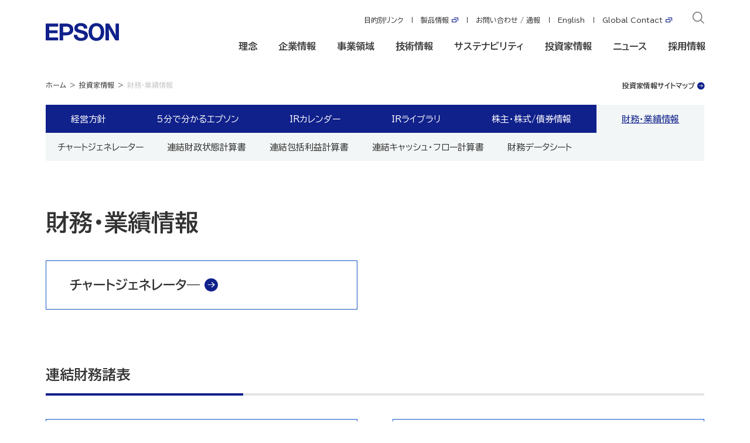

--- FILE ---
content_type: text/html
request_url: https://corporate.epson/ja/investors/finance/
body_size: 9538
content:
<!DOCTYPE html>
<html lang="ja">
<head prefix="og: https://ogp.me/ns# fb: https://ogp.me/ns/fb# article: https://ogp.me/ns/article#">
<meta charset="UTF-8">
<meta name="viewport" content="width=device-width, initial-scale=1.0">
<meta http-equiv="X-UA-Compatible" content="ie=edge">
<meta name="description" content="財務・業績情報について掲載しています。">
<meta property="og:type" content="article">
<meta property="og:url" content="https://corporate.epson/ja/investors/finance/">
<meta property="og:title" content="財務・業績情報 | 投資家情報 | エプソン">
<meta property="og:description" content="財務・業績情報について掲載しています。">
<meta property="og:image" content="https://corporate.epson/assets/img/ogp_logo.jpg">
<meta property="og:image:type" content="image/jpeg">
<meta property="og:image:width" content="300">
<meta property="og:image:height" content="300">
<title>財務・業績情報 | 投資家情報 | エプソン</title>
<link rel="stylesheet" href="/assets/css/common.css?20251112">
<link rel="stylesheet" href="/assets/css/fontawesome.min.css">
<link rel="stylesheet" href="/assets/css/solid.min.css">
<link rel="stylesheet" href="/assets/css/brands.min.css">
<link href="https://ce.mf.marsflag.com/latest/css/mf-search.css" rel="stylesheet" type="text/css" media="all" charset="UTF-8">
<link rel="stylesheet" href="/assets/css/mfsearch.css?240314">

<!-- add local css here -->
<script src="/assets/js/library/jquery-3.6.0.min.js"></script>
<script src="/assets/js/common.js?241106"></script>
<script src="/assets/js/vendor/slick.min.js"></script>

<script src="/assets/js/breadcrumbs.js"></script>
<script src="/assets/js/sns.js"></script>
<script src="/assets/js/clickevent.js"></script>
<script src="/assets/js/spnav.js"></script>
<script src="/assets/js/wovn-support.js"></script>

<!-- Ptengine Tag -->
<script src="https://js.ptengine.jp/49i72lou.js"></script>
<!-- End Ptengine Tag -->

<!-- Google Tag Manager -->
<script>(function(w,d,s,l,i){w[l]=w[l]||[];w[l].push({'gtm.start':
new Date().getTime(),event:'gtm.js'});var f=d.getElementsByTagName(s)[0],
j=d.createElement(s),dl=l!='dataLayer'?'&l='+l:'';j.async=true;j.src=
'https://www.googletagmanager.com/gtm.js?id='+i+dl;f.parentNode.insertBefore(j,f);
})(window,document,'script','dataLayer','GTM-TLJ5RM2');</script>
<!-- End Google Tag Manager -->

<!-- add local javascript here -->
</head>
<body>
<!-- Google Tag Manager (noscript) -->
<noscript><iframe src="https://www.googletagmanager.com/ns.html?id=GTM-TLJ5RM2"
height="0" width="0" style="display:none;visibility:hidden"></iframe></noscript>
<!-- End Google Tag Manager (noscript) -->

<!--marsfinderoff: index-->
<header id="header">
  <div class="inner">
    <p class="logo"><a href="/ja/"><img src="/assets/img/logo.svg?20230329" width="125" height="40" alt="EPSON"></a></p>
    <div class="menu-btns-sp">
      <button type="button" class="searchBtn" aria-label="検索" data-trigger="drawer" aria-expanded="false" aria-controls="drawer-search"></button>
      <button type="button" class="plBtn" aria-label="目的別リンク" data-trigger="drawer" aria-expanded="false" aria-hidden="true" aria-controls="drawer-purpose-link-menu"></button>
      <button type="button" class="menuBtn" aria-label="メニュー" data-trigger="drawer" aria-expanded="false" aria-controls="drawer-menu"><span></span></button>
    </div>
    <div class="header-menu-pc">
      <div class="assist-nav">
        <ul>
          <li><a class="purpose-link_btn header-purpose" href="#" onclick="trackClickPage('Header_Menu','click_header','YourPurpose');">目的別リンク</a></li>
          <li class="_ja" data-wovn-ignore><a href="https://www.epson.jp/" target="_blank" class="arrow-blank" onclick="trackClickPage('Header_Menu','click_header',this.href);">製品情報</a></li>
          <li class="_ja" data-wovn-ignore><a href="/ja/contact.html" onclick="trackClickPage('Header_Menu','click_header',this.href);">お問い合わせ / 通報</a></li>
          <li class="_ja" data-wovn-ignore><a href="/en/" onclick="trackClickPage('Header_Menu','click_header',this.href);">English</a></li>
          <li class="_en" data-wovn-ignore><a href="/ja/" onclick="trackClickPage('Header_Menu','click_header',this.href);">Japanese</a></li>
          <li><a href="https://www.epson.com/" target="_blank" class="arrow-blank" onclick="trackClickPage('Header_Menu','click_header',this.href);">Global Contact</a></li>
        </ul>
        <button type="button" class="searchBtn" aria-label="検索" aria-expanded="false" aria-controls="search-dialog"></button>
        <div id="purpose-link_m">
          <div class="inner">
            <p class="head2">目的別リンク</p>
            <div class="contents-area target-area">
              <div class="inner">
                <div class="target-btns">
                  <ul>
                    <li>
                      <a href="/ja/links/?loc=epson#mainAcc01" data-id="mainAcc01" data-target="accordion1" onclick="trackClickPage('Your_Purpose','click_header',this.href);">
                        <img src="/assets/img/want-to-know.svg?20221031">
                        <span class="lower">エプソンを知りたい</span>
                      </a>
                    </li>
                    <li>
                      <a href="/ja/links/?loc=collaborate#mainAcc02" data-id="mainAcc02" data-target="accordion2" onclick="trackClickPage('Your_Purpose','click_header',this.href);">
                        <img src="/assets/img/want-to-collabolate.svg?20221031">
                        <span class="lower">協業したい</span>
                      </a>
                    </li>
                    <li>
                      <a href="/ja/links/?loc=work#mainAcc03" data-id="mainAcc03" data-target="accordion3" onclick="trackClickPage('Your_Purpose','click_header',this.href);">
                        <img src="/assets/img/want-to-work.svg?20221031">
                        <span class="lower">働きたい</span>
                      </a>
                    </li>
                    <li>
                      <a href="/ja/links/?loc=buy#mainAcc04" data-id="mainAcc04" data-target="accordion4" onclick="trackClickPage('Your_Purpose','click_header',this.href);">
                        <img src="/assets/img/want-to-buy.svg?20221031">
                        <span class="lower">製品を購入したい</span>
                      </a>
                    </li>
                  </ul>
                </div>
              </div>
            </div>
            <button type="button" class="closeBtn"></button>
          </div>
        </div>
        <div id="search-dialog" aria-hidden="true">
          <div class="inner">
            <div class="mf_finder_container">
              <mf-search-box submit-text=""
              ajax-url="https://finder.api.mf.marsflag.com/api/v1/finder_service/documents/2a4c7839/search"
              serp-url="/ja/search.html"
              placeholder="検索したいワードを入力してください"
              imgsize-default="3"
              doctype-hidden
              options-hidden></mf-search-box>
            </div>
            <button type="button" class="closeBtn" aria-label="閉じる" aria-controls="search-dialog"></button>
          </div>
        </div>
      </div>
      <nav class="global-nav">
        <ul>
          <li><a href="/ja/philosophy/" aria-expanded="false" aria-controls="child1" class="btn" onclick="trackClickPage('Header_Menu','click_header',this.href);">理念</a></li>
          <li><a href="/ja/about/" aria-expanded="false" aria-controls="child2" class="btn" onclick="trackClickPage('Header_Menu','click_header',this.href);">企業情報</a></li>
          <li><a href="/ja/business/" aria-expanded="false" aria-controls="child3" class="btn" onclick="trackClickPage('Header_Menu','click_header',this.href);">事業領域</a></li>
          <li><a href="/ja/technology/" aria-expanded="false" aria-controls="child4" class="btn" onclick="trackClickPage('Header_Menu','click_header',this.href);">技術情報</a></li>
          <li><a href="/ja/sustainability/" aria-expanded="false" aria-controls="child5" class="btn" onclick="trackClickPage('Header_Menu','click_header',this.href);">サステナビリティ</a></li>
          <li><a href="/ja/investors/" aria-expanded="false" aria-controls="child6" class="btn" onclick="trackClickPage('Header_Menu','click_header',this.href);">投資家情報</a></li>
          <li><a href="/ja/news/" aria-expanded="false" aria-controls="child7" class="btn" onclick="trackClickPage('Header_Menu','click_header',this.href);">ニュース</a></li>
          <li><a href="/ja/careers/" aria-expanded="false" aria-controls="child8" class="btn" onclick="trackClickPage('Header_Menu','click_header',this.href);">採用情報</a></li>
        </ul>
        <div class="childwrap">
          <div class="inner">
            <button type="button" class="closeBtn" aria-label="閉じる"></button>
            <div class="child" id="child1" aria-hidden="true">
              <div class="linkCol">
                <div class="links">
                  <ul data-copyto="nav-m1">
                    <li><a href="/ja/philosophy/" onclick="trackClickPage('Megamenu_Philosophy','click_megamenu',this.href);">理念トップ</a></li>
                    <li><a href="/ja/philosophy/message/" onclick="trackClickPage('Megamenu_Philosophy','click_megamenu',this.href);">CEOメッセージ</a></li>
                    <li><a href="/ja/philosophy/epson-way/" onclick="trackClickPage('Megamenu_Philosophy','click_megamenu',this.href);">エプソンウェイ</a></li>
                    <li><a href="/ja/philosophy/purpose/" onclick="trackClickPage('Megamenu_Philosophy','click_megamenu',this.href);">パーパス</a></li>
                    <li><a href="/ja/philosophy/vision/" onclick="trackClickPage('Megamenu_Philosophy','click_megamenu',this.href);">ビジョン</a></li>
                    <li><a href="/ja/philosophy/value-creation/" onclick="trackClickPage('Megamenu_Philosophy','click_megamenu',this.href);">価値創造ストーリー</a></li>
                  </ul>
                  <ul>
                    <li class="purpLink"><a href="/ja/links/" onclick="trackClickPage('Your_Purpose_Megamenu_Philosophy','click_megamenu',this.href);">目的別リンク</a></li>
                  </ul>
                </div>
              </div>
              <div class="bnrCol">
                <p class="heading">PICK UP</p>
                <ul data-copyto="nav-p1">
                  <li class="txtLink"><a href="/ja/philosophy/epson-way/management-philosophy.html" onclick="trackClickPage('Megamenu_Philosophy','click_megamenu',this.href);">経営理念</a></li>
                </ul>
              </div>
            </div>
            <div class="child" id="child2" aria-hidden="true">
              <div class="linkCol">
                <div class="links">
                  <ul data-copyto="nav-m2">
                    <li><a href="/ja/about/" onclick="trackClickPage('Megamenu_About','click_megamenu',this.href);">企業情報トップ</a></li>
                    <li><a href="/ja/about/info.html" onclick="trackClickPage('Megamenu_About','click_megamenu',this.href);">会社概要</a></li>
                    <li><a href="/ja/about/executive/" onclick="trackClickPage('Megamenu_About','click_megamenu',this.href);">役員一覧</a></li>
                    <li><a href="/ja/about/network/" onclick="trackClickPage('Megamenu_About','click_megamenu',this.href);">事業所・関係会社</a></li>
                    <li><a href="/ja/about/history/" onclick="trackClickPage('Megamenu_About','click_megamenu',this.href);">エプソンの歩み</a></li>
                    <li class="_ja" data-wovn-ignore><a href="/ja/about/experience-facilities/" onclick="trackClickPage('Megamenu_About','click_megamenu',this.href);">見学・体験施設</a></li>
                  </ul>
                  <ul>
                    <li class="purpLink"><a href="/ja/links/" onclick="trackClickPage('Your_Purpose_Megamenu_About','click_megamenu',this.href);">目的別リンク</a></li>
                  </ul>
                </div>
              </div>
              <div class="bnrCol">
                <p class="heading">PICK UP</p>
                <ul data-copyto="nav-p2">
                  <li class="txtLink"><a href="/sp/ad-campaign/" onclick="trackClickPage('Megamenu_About','click_megamenu',this.href);">CM特集ページ 「信州から、世界に彩りを。」</a></li>
                  <li class="txtLink"><a href="/ja/about/corporate-profile.html" onclick="trackClickPage('Megamenu_About','click_megamenu',this.href);">会社案内</a></li>
                </ul>
              </div>
            </div>
            <div class="child" id="child3" aria-hidden="true">
              <div class="linkCol">
                <div class="links">
                  <ul data-copyto="nav-m3">
                    <li class="_ja"><a href="/ja/business/" onclick="trackClickPage('Megamenu_Business','click_megamenu',this.href);">事業領域トップ</a></li>
                    <li class="_ja"><a href="/ja/business/biz-home-printer.html" onclick="trackClickPage('Megamenu_Business','click_megamenu',this.href);">オフィス・ホームプリンティング事業</a></li>
                    <li class="_ja"><a href="/ja/business/com-ind-printer.html" onclick="trackClickPage('Megamenu_Business','click_megamenu',this.href);">商業・産業プリンティング事業</a></li>
                    <li class="_ja"><a href="/ja/business/visual-communications.html" onclick="trackClickPage('Megamenu_Business','click_megamenu',this.href);">ビジュアルコミュニケーション事業</a></li>
                    <li class="_ja"><a href="/ja/business/manufacturing-solutions.html" onclick="trackClickPage('Megamenu_Business','click_megamenu',this.href);">マニュファクチャリングソリューションズ事業</a></li>
                    <li class="_ja"><a href="/ja/business/wearable-products.html" onclick="trackClickPage('Megamenu_Business','click_megamenu',this.href);">ウエアラブル機器事業</a></li>
                    <li class="_ja"><a href="/ja/business/microdevices.html" onclick="trackClickPage('Megamenu_Business','click_megamenu',this.href);">マイクロデバイス事業</a></li>
                    <li class="_ja"><a href="/ja/business/co-creation/" onclick="trackClickPage('Megamenu_Business','click_megamenu',this.href);">共創活動</a></li>
                    <li class="_ja"><a href="/ja/business/other.html" onclick="trackClickPage('Megamenu_Business','click_megamenu',this.href);">その他</a></li>
                    <!-- 以下、WOVN対応用に和英でメニューが違う間だけ使用 -->
                    <li class="_en"><a href="/en/business/" onclick="trackClickPage('Megamenu_Business','click_megamenu',this.href);">Our Business Top</a></li>
                    <li class="_en"><a href="/en/business/biz-home-printer.html" onclick="trackClickPage('Megamenu_Business','click_megamenu',this.href);">Office &amp; Home Printing Business</a></li>
                    <li class="_en"><a href="/en/business/com-ind-printer.html" onclick="trackClickPage('Megamenu_Business','click_megamenu',this.href);">Commercial &amp; Industrial Printing Business</a></li>
                    <li class="_en"><a href="/en/business/visual-communications.html" onclick="trackClickPage('Megamenu_Business','click_megamenu',this.href);">Visual Communications Business</a></li>
                    <li class="_en"><a href="/en/business/manufacturing-solutions.html" onclick="trackClickPage('Megamenu_Business','click_megamenu',this.href);">Manufacturing Solutions Business</a></li>
                    <li class="_en"><a href="/en/business/wearable-products.html" onclick="trackClickPage('Megamenu_Business','click_megamenu',this.href);">Wearable Products Business</a></li>
                    <li class="_en"><a href="/en/business/microdevices.html" onclick="trackClickPage('Megamenu_Business','click_megamenu',this.href);">Microdevices Business</a></li>
                    <li class="_en"><a href="/en/business/co-creation/" onclick="trackClickPage('Megamenu_Business','click_megamenu',this.href);">Co-Creation Activities</a></li>
                    <li class="_en"><a href="/en/business/other.html" onclick="trackClickPage('Megamenu_Business','click_megamenu',this.href);">Others</a></li>
                  </ul>
                  <ul>
                    <li class="purpLink"><a href="/ja/links/" onclick="trackClickPage('Your_Purpose_Megamenu_Business','click_megamenu',this.href);">目的別リンク</a></li>
                  </ul>
                </div>
              </div>
              <div class="bnrCol">
                <p class="heading">PICK UP</p>
                <ul data-copyto="nav-p3">
                  <li class="txtLink"><a href="https://openinnovation.epson.com" onclick="trackClickPage('Megamenu_Business','click_megamenu',this.href);" target="_blank" class="arrow-blank">DX Innovation</a></li>
				  <li class="txtLink"><a href="https://global.epson.com/products_and_drivers/vsm/" onclick="trackClickPage('Megamenu_Business','click_megamenu',this.href);" target="_blank" class="arrow-blank">VISUAL SENSING MODULE</a></li>
                  <li class="txtLink"><a href="https://www.epson.jp/prod/smartcycle/" onclick="trackClickPage('Megamenu_Business','click_megamenu',this.href);" target="_blank" class="arrow-blank">スマートサイクル</a></li>
				  <li class="txtLink"><a href="/ja/business/co-creation/activity/yuima-nakazato/" onclick="trackClickPage('Megamenu_Business','click_megamenu',this.href);">YUIMA NAKAZATOと創るファッションの未来</a></li>
                </ul>
              </div>
            </div>
            <div class="child" id="child4" aria-hidden="true">
              <div class="linkCol">
                <div class="links">
                  <ul data-copyto="nav-m4">
                    <li class="_ja"><a href="/ja/technology/" onclick="trackClickPage('Megamenu_Technology','click_megamenu',this.href);">技術情報トップ</a></li>
                    <li class="_ja"><a href="/ja/technology/research-development/" onclick="trackClickPage('Megamenu_Technology','click_megamenu',this.href);">研究開発方針</a></li>
                    <li class="_ja"><a href="/ja/technology/social-responsibility/" onclick="trackClickPage('Megamenu_Technology','click_megamenu',this.href);">技術で果たす社会的責任</a></li>
                    <li class="_ja"><a href="/ja/technology/overview/" onclick="trackClickPage('Megamenu_Technology','click_megamenu',this.href);">技術紹介</a></li>
                    <li class="_ja"><a href="/ja/technology/intellectual-property/" onclick="trackClickPage('Megamenu_Technology','click_megamenu',this.href);">知的財産</a></li>
                    <li class="_ja"><a href="/ja/technology/design/" onclick="trackClickPage('Megamenu_Technology','click_megamenu',this.href);">デザイン</a></li>
                    <li class="_ja"><a href="/ja/technology/interview/" onclick="trackClickPage('Megamenu_Technology','click_megamenu',this.href);">技術者インタビュー</a></li>
                    <li class="_ja"><a href="/ja/technology/artisan/" onclick="trackClickPage('Megamenu_Technology','click_megamenu',this.href);">匠の技</a></li>
                    <!-- 以下、WOVN対応用に和英でメニューが違う間だけ使用 -->
                    <li class="_en"><a href="/en/technology/" onclick="trackClickPage('Megamenu_Technology','click_megamenu',this.href);">Technology Top</a></li>
                    <li class="_en"><a href="/en/technology/search-by-products/" onclick="trackClickPage('Megamenu_Technology','click_megamenu',this.href);">Product Categories</a></li>
                    <li class="_en"><a href="/en/technology/search-by-technology/" onclick="trackClickPage('Megamenu_Technology','click_megamenu',this.href);">Technology Categories</a></li>
                    <li class="_en"><a href="/en/technology/interview/" onclick="trackClickPage('Megamenu_Technology','click_megamenu',this.href);">Engineer Interviews</a></li>
                    <li class="_en"><a href="/en/technology/research-development/" onclick="trackClickPage('Megamenu_Technology','click_megamenu',this.href);">Research &amp; Development</a></li>
                    <li class="_en"><a href="/en/technology/intellectual-property/" onclick="trackClickPage('Megamenu_Technology','click_megamenu',this.href);">Intellectual Property</a></li>
                    <li class="_en"><a href="/en/technology/artisan/" onclick="trackClickPage('Megamenu_Technology','click_megamenu',this.href);">Artisan</a></li>
                    <li class="_en"><a href="/en/technology/design/" onclick="trackClickPage('Megamenu_Technology','click_megamenu',this.href);">Design</a></li>
                  </ul>
                  <ul>
                    <li class="purpLink"><a href="/ja/links/" onclick="trackClickPage('Your_Purpose_Megamenu_Technology','click_megamenu',this.href);">目的別リンク</a></li>
                  </ul>
                </div>
              </div>
              <div class="bnrCol">
                <p class="heading">PICK UP</p>
                <ul data-copyto="nav-p4">
                  <li class="txtLink"><a href="/ja/technology/overview/printer-inkjet/precision-core.html" onclick="trackClickPage('Megamenu_Technology','click_megamenu',this.href);">PrecisionCoreテクノロジー</a></li>
                  <li class="txtLink"><a href="/ja/technology/overview/robot/force-sensor.html" onclick="trackClickPage('Megamenu_Technology','click_megamenu',this.href);">力覚センサー</a></li>
                  <li class="txtLink"><a href="/ja/technology/overview/microdevice/sensing-solution.html" onclick="trackClickPage('Megamenu_Technology','click_megamenu',this.href);">センシングソリューション技術</a></li>
                  <li class="txtLink"><a href="/sp/makaizo/" onclick="trackClickPage('Megamenu_Technology','click_megamenu',this.href);">魔改造の夜プロジェクト 特設サイト</a></li>
                </ul>
              </div>
            </div>
            <div class="child" id="child5" aria-hidden="true">
              <div class="linkCol">
                <div class="links">
                  <ul data-copyto="nav-m5">
                    <li><a href="/ja/sustainability/" onclick="trackClickPage('Megamenu_Sustainability','click_megamenu',this.href);">サステナビリティトップ</a></li>
					<li><a href="/ja/sustainability/message/" onclick="trackClickPage('Megamenu_Sustainability','click_megamenu',this.href);">メッセージ</a></li>
                    <li><a href="/ja/sustainability/initiatives/" onclick="trackClickPage('Megamenu_Sustainability','click_megamenu',this.href);">サステナビリティ経営</a></li>
                    <li><a href="/ja/sustainability/environment/" onclick="trackClickPage('Megamenu_Sustainability','click_megamenu',this.href);">環境</a></li>
                    <li><a href="/ja/sustainability/human-rights/" onclick="trackClickPage('Megamenu_Sustainability','click_megamenu',this.href);">人権の尊重</a></li>
                    <li><a href="/ja/sustainability/our-people/" onclick="trackClickPage('Megamenu_Sustainability','click_megamenu',this.href);">人材</a></li>
                    <li><a href="/ja/sustainability/supply-chain/" onclick="trackClickPage('Megamenu_Sustainability','click_megamenu',this.href);">サプライチェーン</a></li>
                    <li><a href="/ja/sustainability/governance/" onclick="trackClickPage('Megamenu_Sustainability','click_megamenu',this.href);">ガバナンス</a></li>
                    <li><a href="/ja/sustainability/customer-commitment/" onclick="trackClickPage('Megamenu_Sustainability','click_megamenu',this.href);">お客様満足の追求</a></li>
                    <li><a href="/ja/sustainability/engagement/" onclick="trackClickPage('Megamenu_Sustainability','click_megamenu',this.href);">エンゲージメント</a></li>
                    <li><a href="/ja/sustainability/citizenship/" onclick="trackClickPage('Megamenu_Sustainability','click_megamenu',this.href);">社会貢献</a></li>
                  </ul>
                  <ul>
                    <li class="purpLink"><a href="/ja/links/" onclick="trackClickPage('Your_Purpose_Megamenu_Sustainability','click_megamenu',this.href);">目的別リンク</a></li>
                  </ul>
                </div>
              </div>
              <div class="bnrCol">
                <p class="heading">PICK UP</p>
                <ul data-copyto="nav-p5">
                    <li class="txtLink"><a href="/sp/dei/ja/" onclick="trackClickPage('Megamenu_Sustainability','click_megamenu',this.href);" target="_blank" class="arrow-blank"><span class="_ja">エプソンのダイバーシティ推進</span><span class="_en">Diversity Initiatives</span></a></li>
                    <li class="txtLink"><a href="https://global.epson.com/heat-free/ja/" onclick="trackClickPage('Megamenu_Sustainability','click_megamenu',this.href);" target="_blank" class="arrow-blank">Heat-Free Technologyで未来をつくる</a></li>
				
                </ul>
              </div>
            </div>
            <div class="child" id="child6" aria-hidden="true">
              <div class="linkCol">
                <div class="links">
                  <ul data-copyto="nav-m6">
                    <li><a href="/ja/investors/" onclick="trackClickPage('Megamenu_Investors','click_megamenu',this.href);">投資家情報トップ</a></li>
                    <li><a href="/ja/investors/management-policy/" onclick="trackClickPage('Megamenu_Investors','click_megamenu',this.href);">経営方針</a></li>
                    <li><a href="/ja/investors/overview/" onclick="trackClickPage('Megamenu_Investors','click_megamenu',this.href);">5分で分かるエプソン</a></li>
                    <li><a href="/ja/investors/calendar/" onclick="trackClickPage('Megamenu_Investors','click_megamenu',this.href);">IRカレンダー</a></li>
                    <li><a href="/ja/investors/publications/" onclick="trackClickPage('Megamenu_Investors','click_megamenu',this.href);">IRライブラリ</a></li>
                    <li><a href="/ja/investors/information/" onclick="trackClickPage('Megamenu_Investors','click_megamenu',this.href);">株主・株式/債券情報</a></li>
                    <li><a href="/ja/investors/finance/" onclick="trackClickPage('Megamenu_Investors','click_megamenu',this.href);">財務・業績情報</a></li>
                  </ul>
                  <ul>
                    <li class="purpLink"><a href="/ja/links/" onclick="trackClickPage('Your_Purpose_Megamenu_Investors','click_megamenu',this.href);">目的別リンク</a></li>
                  </ul>
                </div>
              </div>
              <div class="bnrCol">
                <p class="heading">PICK UP</p>
                <ul data-copyto="nav-p6">
                  <li class="txtLink"><a href="/ja/investors/publications/integrated-report.html" onclick="trackClickPage('Megamenu_Investors','click_megamenu',this.href);">統合レポート</a></li>
                  <li class="txtLink"><a href="/ja/investors/publications/financial-reports/" onclick="trackClickPage('Megamenu_Investors','click_megamenu',this.href);">決算発表資料</a></li>
                </ul>
              </div>
            </div>
            <div class="child" id="child7" aria-hidden="true">
              <div class="linkCol">
                <div class="links">
                  <ul data-copyto="nav-m7">
					<li><a href="/ja/news/" onclick="trackClickPage('Megamenu_News','click_megamenu',this.href);">2026年</a></li>
                    <li><a href="/ja/news/2025/" onclick="trackClickPage('Megamenu_News','click_megamenu',this.href);">2025年</a></li>
                    <li><a href="/ja/news/2024/" onclick="trackClickPage('Megamenu_News','click_megamenu',this.href);">2024年</a></li>
                    <li><a href="/ja/news/2023/" onclick="trackClickPage('Megamenu_News','click_megamenu',this.href);">2023年</a></li>
                    <li><a href="/ja/news/2022/" onclick="trackClickPage('Megamenu_News','click_megamenu',this.href);">2022年</a></li>
                    <li><a href="/ja/news/2021/" onclick="trackClickPage('Megamenu_News','click_megamenu',this.href);">2021年</a></li>
                    <li><a href="/ja/news/topics/" onclick="trackClickPage('Megamenu_News','click_megamenu',this.href);">トピックス</a></li>
                    <li class="_ja" data-wovn-ignore><a href="/ja/news/forpress.html" onclick="trackClickPage('Megamenu_News','click_megamenu',this.href);">報道関係者の皆様へ</a></li>
                    <li class="_ja" data-wovn-ignore><a href="/ja/news/socialmedia.html" onclick="trackClickPage('Megamenu_News','click_megamenu',this.href);">ソーシャルメディア</a></li>
                  </ul>
                  <ul>
                    <li class="purpLink"><a href="/ja/links/" onclick="trackClickPage('Your_Purpose_Megamenu_News','click_megamenu',this.href);">目的別リンク</a></li>
                  </ul>
                </div>
              </div>
            </div>
            <div class="child" id="child8" aria-hidden="true">
              <div class="linkCol">
                <div class="links">
                  <ul data-copyto="nav-m8">
                    <li><a href="/ja/careers/" onclick="trackClickPage('Megamenu_Careers','click_megamenu',this.href);">採用情報トップ</a></li>
                    <li><a href="https://www.recruit.epson.jp/" onclick="trackClickPage('Megamenu_Careers','click_megamenu',this.href);" target="_blank" class="arrow-blank">新卒・キャリア採用</a></li>
                    <li><a href="/ja/careers/group/" onclick="trackClickPage('Megamenu_Careers','click_megamenu',this.href);">グループ各社採用</a></li>
                    <li><a href="/ja/careers/disabilities/" onclick="trackClickPage('Megamenu_Careers','click_megamenu',this.href);">障がい者採用</a></li>
                    <li><a href="/ja/careers/health-guidance/" onclick="trackClickPage('Megamenu_Careers','click_megamenu',this.href);">アルバイト（特定保健指導）</a></li>
                    <li><a href="/ja/careers/aboutepson/" onclick="trackClickPage('Megamenu_Careers','click_megamenu',this.href);">エプソンを知る</a></li>
                  </ul>
                  <ul>
                    <li class="purpLink"><a href="/ja/links/" onclick="trackClickPage('Your_Purpose_Megamenu_Careers','click_megamenu',this.href);">目的別リンク</a></li>
                  </ul>
                </div>
              </div>
              <div class="bnrCol">
                <p class="heading">PICK UP</p>
                <ul data-copyto="nav-p8">
                  <li class="txtLink"><a href="/sp/makaizo/" onclick="trackClickPage('Megamenu_Careers','click_megamenu',this.href);">魔改造の夜プロジェクト 特設サイト</a></li>
                  <li class="txtLink"><a href="/sp/ad-campaign/" onclick="trackClickPage('Megamenu_Careers','click_megamenu',this.href);">CM特集ページ 「信州から、世界に彩りを。」</a></li>
                  <li class="txtLink"><a href="/ja/sustainability/our-people/diversity/" onclick="trackClickPage('Megamenu_Careers','click_megamenu',this.href);">ダイバーシティの推進について</a></li>
                  <li class="txtLink"><a href="https://www.recruit.epson.jp/worklifebalance/lifestyle/" onclick="trackClickPage('Megamenu_Careers','click_megamenu',this.href);" target="_blank" class="arrow-blank">信州の暮らしについて</a></li>
                </ul>
              </div>
            </div>
          </div>
        </div>
      </nav>
    </div>
  </div>
</header>
<div class="header-menu-sp" data-target="drawer">
  <span class="overlay" data-trigger="drawerClose"></span>
  <div id="drawer-search" aria-hidden="true">
    <div class="mf_finder_container">
      <mf-search-box submit-text=""
      ajax-url="https://finder.api.mf.marsflag.com/api/v1/finder_service/documents/2a4c7839/search"
      serp-url="/ja/search.html"
      placeholder="検索したいワードを入力してください"
      imgsize-default="3"
      doctype-hidden
      options-hidden></mf-search-box>
    </div>
  </div>
  <div id="drawer-menu" aria-hidden="true">
    <nav class="global-nav">
      <ul>
        <li><button type="button" data-trigger="accordion" aria-controls="hm-accordion1" aria-expanded="false"><span>理念</span></button>
          <div id="hm-accordion1" aria-hidden="true">
            <ul id="nav-m1">
            </ul>
            <div class="bnr">
              <p class="heading">PICK UP</p>
              <ul id="nav-p1">
              </ul>
            </div>
          </div>
        </li>
        <li><button type="button" data-trigger="accordion" aria-controls="hm-accordion2" aria-expanded="false"><span>企業情報</span></button>
          <div id="hm-accordion2" aria-hidden="true">
            <ul id="nav-m2">
            </ul>
            <div class="bnr">
              <p class="heading">PICK UP</p>
              <ul id="nav-p2">
              </ul>
            </div>            
          </div>
        </li>
        <li><button type="button" data-trigger="accordion" aria-controls="hm-accordion3" aria-expanded="false"><span>事業領域</span></button>
          <div id="hm-accordion3" aria-hidden="true">
            <ul id="nav-m3">
            </ul>
            <div class="bnr">
              <p class="heading">PICK UP</p>
              <ul id="nav-p3">
              </ul>
            </div>
          </div>
        </li>
        <li><button type="button" data-trigger="accordion" aria-controls="hm-accordion4" aria-expanded="false"><span>技術情報</span></button>
          <div id="hm-accordion4" aria-hidden="true">
            <ul id="nav-m4">
            </ul>
            <div class="bnr">
              <p class="heading">PICK UP</p>
              <ul id="nav-p4">
              </ul>
            </div>
          </div>
        </li>
        <li><button type="button" data-trigger="accordion" aria-controls="hm-accordion5" aria-expanded="false"><span>サステナビリティ</span></button>
          <div id="hm-accordion5" aria-hidden="true">
            <ul id="nav-m5">
            </ul>
            <div class="bnr">
              <p class="heading">PICK UP</p>
              <ul id="nav-p5">
              </ul>
            </div>
          </div>
        </li>
        <li><button type="button" data-trigger="accordion" aria-controls="hm-accordion6" aria-expanded="false"><span>投資家情報</span></button>
          <div id="hm-accordion6" aria-hidden="true">
            <ul id="nav-m6">
            </ul>
            <div class="bnr">
              <p class="heading">PICK UP</p>
              <ul id="nav-p6">
              </ul>
            </div>
          </div>
        </li>
        <li><button type="button" data-trigger="accordion" aria-controls="hm-accordion7" aria-expanded="false"><span>ニュース</span></button>
          <div id="hm-accordion7" aria-hidden="true">
            <ul id="nav-m7">
            </ul>
          </div>
        </li>
        <li class="_ja" data-wovn-ignore><button type="button" data-trigger="accordion" aria-controls="hm-accordion8" aria-expanded="false"><span>採用情報</span></button>
          <div id="hm-accordion8" aria-hidden="true">
            <ul id="nav-m8">
            </ul>
            <div class="bnr">
              <p class="heading">PICK UP</p>
              <ul id="nav-p8">
              </ul>
            </div>
          </div>
        </li>
      </ul>
    </nav>
    <div class="assist-nav">
      <ul>
        <li><a class="purplinkBtns" href="/ja/links/" aria-label="目的別リンク" data-trigger="drawer" aria-expanded="false" aria-controls="drawer-purpose-link-menu" onclick="trackClickPage('Your_Purpose','click_header_sp',this.href);">目的別リンク</a></li>
        <li class="_ja" data-wovn-ignore><a href="https://www.epson.jp/" onclick="trackClickPage('Header_Menu_sp','click_megamenu',this.href);" target="_blank" class="arrow-blank _pr25">製品情報</a></li>
        <li class="_ja" data-wovn-ignore><a href="/ja/contact.html" onclick="trackClickPage('Header_Menu_sp','click_megamenu',this.href);">お問い合わせ</a></li>
        <li class="_ja" data-wovn-ignore><a href="/en/" onclick="trackClickPage('Header_Menu_sp','click_megamenu',this.href);">English</a></li>
        <li class="_en" data-wovn-ignore><a href="/ja/" onclick="trackClickPage('Header_Menu_sp','click_megamenu',this.href);">Japanese</a></li>
        <li><a href="https://www.epson.com/" onclick="trackClickPage('Header_Menu_sp','click_megamenu',this.href);" target="_blank" class="arrow-blank _pr25">Global Contact</a></li>
      </ul>
    </div>
  </div>
</div>
<!--marsfinderon: index-->
<main id="main">
 <div class="breadcrumbs-list sitemap-link"></div>
<div class="local-nav-area">
  <div class="inner">
    <nav class="local-nav" data-area="localnav">
      <div role="button" class="heading" data-trigger="accordion" aria-controls="localnav-list" aria-expanded="false">Menu</div>
      <ul id="localnav-list" aria-hidden="true">
        <li><a href="/ja/investors/management-policy/" data-trigger="localnav-btn" aria-expanded="false" onclick="trackClickPage('LocalNav_Investors','click_LocalNav',this.href);">経営方針</a>
          <div class="child" aria-hidden="true">
            <ul>
              <li><a href="/ja/philosophy/message/" onclick="trackClickPage('LocalNav_Investors','click_LocalNav',this.href);">CEOメッセージ</a></li>
              <li><a href="/ja/philosophy/vision/" onclick="trackClickPage('LocalNav_Investors','click_LocalNav',this.href);">長期ビジョン・財務目標</a></li>
              <li><a href="/ja/philosophy/value-creation/" onclick="trackClickPage('LocalNav_Investors','click_LocalNav',this.href);">価値創造ストーリー</a></li>
              <li><a href="/ja/sustainability/governance/corporate-governance.html" onclick="trackClickPage('LocalNav_Investors','click_LocalNav',this.href);">コーポレートガバナンス</a></li>
              <li><a href="/ja/investors/management-policy/risk.html" onclick="trackClickPage('LocalNav_Investors','click_LocalNav',this.href);">事業等のリスク</a></li>
              <li><a href="/ja/investors/management-policy/disclosure-policy.html" onclick="trackClickPage('LocalNav_Investors','click_LocalNav',this.href);">ディスクロージャーポリシー</a></li>
              <li><a href="/ja/sustainability/engagement/shareholder.html" onclick="trackClickPage('LocalNav_Investors','click_LocalNav',this.href);">株主・投資家との対話</a></li>
			</ul>
          </div>
        </li>
        <li><a href="/ja/investors/overview/" data-trigger="localnav-btn" aria-expanded="false" onclick="trackClickPage('LocalNav_Investors','click_LocalNav',this.href);">5分で分かるエプソン</a>
        </li>
        <li><a href="/ja/investors/calendar/" data-trigger="localnav-btn" aria-expanded="false" onclick="trackClickPage('LocalNav_Investors','click_LocalNav',this.href);">IRカレンダー</a></li>
        <li><a href="/ja/investors/publications/" data-trigger="localnav-btn" aria-expanded="false" onclick="trackClickPage('LocalNav_Investors','click_LocalNav',this.href);">IRライブラリ</a>
          <div class="child" aria-hidden="true">
            <ul>
              <li><a href="/ja/investors/publications/securities.html" onclick="trackClickPage('LocalNav_Investors','click_LocalNav',this.href);">有価証券報告書 等</a></li>
              <li><a href="/ja/investors/publications/financial-results.html" onclick="trackClickPage('LocalNav_Investors','click_LocalNav',this.href);">決算短信</a></li>
              <li><a href="/ja/investors/publications/financial-reports/" onclick="trackClickPage('LocalNav_Investors','click_LocalNav',this.href);">決算説明資料</a></li>
              <li><a href="/ja/investors/publications/shareholder-communication.html" onclick="trackClickPage('LocalNav_Investors','click_LocalNav',this.href);">株主通信</a></li>
              <li><a href="/ja/investors/publications/integrated-report.html" onclick="trackClickPage('LocalNav_Investors','click_LocalNav',this.href);">統合レポート</a></li>
              <li><a href="/ja/investors/publications/presentations.html" onclick="trackClickPage('LocalNav_Investors','click_LocalNav',this.href);">経営・事業戦略説明会資料</a></li>
            </ul>
          </div>
        </li>
        <li><a href="/ja/investors/information/" data-trigger="localnav-btn" aria-expanded="false" onclick="trackClickPage('LocalNav_Investors','click_LocalNav',this.href);">株主・株式/債券情報</a>
          <div class="child" aria-hidden="true">
            <ul>
              <li><a href="/ja/investors/information/meeting.html" onclick="trackClickPage('LocalNav_Investors','click_LocalNav',this.href);">株主総会</a></li>
              <li><a href="/ja/investors/information/stock-dividends.html" onclick="trackClickPage('LocalNav_Investors','click_LocalNav',this.href);">株主還元</a></li>
              <li><a href="/ja/investors/information/stock-price.html" onclick="trackClickPage('LocalNav_Investors','click_LocalNav',this.href);">株価情報</a></li>
              <li><a href="/ja/investors/information/investor-info.html" onclick="trackClickPage('LocalNav_Investors','click_LocalNav',this.href);">株式基本情報</a></li>
              <li><a href="/ja/investors/information/stock-status.html" onclick="trackClickPage('LocalNav_Investors','click_LocalNav',this.href);">株式の状況</a></li>
              <li><a href="/ja/investors/information/ratings.html" onclick="trackClickPage('LocalNav_Investors','click_LocalNav',this.href);">格付・社債情報</a></li>
              <li><a href="/ja/investors/information/articles.html" onclick="trackClickPage('LocalNav_Investors','click_LocalNav',this.href);">定款</a></li>
              <li><a href="/ja/investors/information/analyst.html" onclick="trackClickPage('LocalNav_Investors','click_LocalNav',this.href);">アナリストカバレッジ</a></li>
              <li><a href="/ja/investors/information/public-notice.html" onclick="trackClickPage('LocalNav_Investors','click_LocalNav',this.href);">電子公告</a></li>
              <li><a href="/ja/investors/information/disclaimer.html" onclick="trackClickPage('LocalNav_Investors','click_LocalNav',this.href);">将来情報に関するご注意</a></li>
              <li><a href="/ja/investors/information/privacy-policy.html" onclick="trackClickPage('LocalNav_Investors','click_LocalNav',this.href);">株主情報の取り扱いについて</a></li>
              <li><a href="/ja/investors/information/stock-info.html" onclick="trackClickPage('LocalNav_Investors','click_LocalNav',this.href);">株価等の情報について</a></li>
            </ul>
          </div>
        </li>
        <li><a href="/ja/investors/finance/" data-trigger="localnav-btn" aria-expanded="false" onclick="trackClickPage('LocalNav_Investors','click_LocalNav',this.href);">財務・業績情報</a>
          <div class="child" aria-hidden="true">
            <ul>
              <li><a href="/ja/investors/finance/highlight/" onclick="trackClickPage('LocalNav_Investors','click_LocalNav',this.href);">チャートジェネレーター</a></li>
              <li><a href="/ja/investors/finance/balance-sheet.html" onclick="trackClickPage('LocalNav_Investors','click_LocalNav',this.href);">連結財政状態計算書</a></li>
              <li><a href="/ja/investors/finance/income-statement.html" onclick="trackClickPage('LocalNav_Investors','click_LocalNav',this.href);">連結包括利益計算書</a></li>
              <li><a href="/ja/investors/finance/cash-flow.html" onclick="trackClickPage('LocalNav_Investors','click_LocalNav',this.href);">連結キャッシュ・フロー計算書</a></li>
              <li><a href="/ja/investors/finance/datasheet.html" onclick="trackClickPage('LocalNav_Investors','click_LocalNav',this.href);">財務データシート</a></li>
            </ul>
          </div>
        </li>
      </ul>
    </nav>
  </div>
</div>
<!-- ========== main contents area - begin ========== -->

<div class="contents-area">
    <div class="inner">

	<div class="heading01">
		<h1>財務・業績情報</h1>
	</div>


<ul class="row df clearfix _mb30">
  <li class="grid6 _mb20"><a href="/ja/investors/finance/highlight/" class="button01 -large">チャートジェネレータ―</a></li>
</ul>



<div class="heading02">
	<h2>連結財務諸表</h2>
</div>

<div class="row df clearfix _mb30">
    <div class="grid6 _mb20">
        <a href="/ja/investors/finance/balance-sheet.html" class="button01 -large">連結財政状態計算書</a>
    </div>
    <div class="grid6 _mb20">
        <a href="/ja/investors/finance/income-statement.html" class="button01 -large">連結包括利益計算書</a>
    </div>
    <div class="grid6 _mb20">
        <a href="/ja/investors/finance/cash-flow.html" class="button01 -large">連結キャッシュ・フロー計算書</a>
    </div>
    <div class="grid6 _mb20">
        <a href="/ja/investors/finance/datasheet.html" class="button01 -large">財務データシート</a>
    </div>
</div>

</div>
</div>

<!-- ========== main contents area - end ========== -->
<div class="share-area">
  <p class="link _mb20"><a href="/ja/news/socialmedia.html" class="_ja">公式アカウント一覧</a><span class="_en fsL _bold">Official Account</span></p>
  <ul class="btns">
    <li><a href="https://www.facebook.com/EpsonJP" target="_blank"><img src="/assets/img/ico_facebook.png" width="36" height="36" alt="Facebook"></a></li>
    <li><a href="https://www.linkedin.com/company/%E3%82%BB%E3%82%A4%E3%82%B3%E3%83%BC%E3%82%A8%E3%83%97%E3%82%BD%E3%83%B3%EF%BC%88%E6%A0%AA%EF%BC%89/about/" target="_blank"><img src="/assets/img/ico_linkedin.png" width="42" height="36" alt="LinkedIn"></a></li>
    <li><a href="https://www.youtube.com/user/epsoncorpjp" target="_blank"><img src="/assets/img/ico_youtube.png" width="36" height="36" alt="Youtube"></a></li>
    <li><a href="https://note.com/epson/" target="_blank"><img src="/assets/img/ico_note.png" height="27" alt="note"></a></li>
	<li><a href="https://x.com/EpsonFan" target="_blank"><img src="/assets/img/ico_x.png" width="36" height="36" alt="X"></a></li>
    <li><a href="https://www.instagram.com/accounts/login/?next=https%3A%2F%2Fwww.instagram.com%2Fepson_japan%2F&is_from_rle" target="_blank"><img src="/assets/img/ico_instagram.png" width="42" height="36" alt="Instagram"></a></li>
  </ul>
</div>

	<div class="breadcrumbs-list"></div>
</main>
<!--marsfinderoff: index-->
<footer id="footer">
  <div id="pagetop"><a href="#" aria-label="ページトップへ戻る"></a></div>
  <div class="footer-sitemap">
    <div class="inner">
      <nav>
        <div class="col">
          <p role="button" class="heading" data-trigger="accordion" aria-controls="fs-accordion1" aria-expanded="false"><a href="/ja/philosophy/" onclick="trackClickPage('Footer_Menu','click_footer',this.href);">理念</a></p>
          <ul class="linkList" id="fs-accordion1" aria-hidden="true">
            <li class="_sp"><a href="/ja/philosophy/" onclick="trackClickPage('Footer_Menu','click_footer',this.href);">理念トップ</a></li>
            <li><a href="/ja/philosophy/message/" onclick="trackClickPage('Footer_Menu','click_footer',this.href);">CEOメッセージ</a></li>
            <li><a href="/ja/philosophy/epson-way/" onclick="trackClickPage('Footer_Menu','click_footer',this.href);">エプソンウェイ</a></li>
            <li><a href="/ja/philosophy/purpose/" onclick="trackClickPage('Footer_Menu','click_footer',this.href);">パーパス</a></li>
            <li><a href="/ja/philosophy/vision/" onclick="trackClickPage('Footer_Menu','click_footer',this.href);">ビジョン</a></li>
            <li><a href="/ja/philosophy/value-creation/" onclick="trackClickPage('Footer_Menu','click_footer',this.href);">価値創造ストーリー</a></li>
          </ul>
          <p role="button" class="heading" data-trigger="accordion" aria-controls="fs-accordion2" aria-expanded="false"><a href="/ja/about/" onclick="trackClickPage('Footer_Menu','click_footer',this.href);">企業情報</a></p>
          <ul class="linkList" id="fs-accordion2" aria-hidden="true">
            <li class="_sp"><a href="/ja/about/" onclick="trackClickPage('Footer_Menu','click_footer',this.href);">企業情報トップ</a></li>
            <li><a href="/ja/about/info.html" onclick="trackClickPage('Footer_Menu','click_footer',this.href);">会社概要</a></li>
            <li><a href="/ja/about/executive/" onclick="trackClickPage('Footer_Menu','click_footer',this.href);">役員一覧</a></li>
            <li><a href="/ja/about/network/" onclick="trackClickPage('Footer_Menu','click_footer',this.href);">事業所・関係会社</a></li>
            <li><a href="/ja/about/history/" onclick="trackClickPage('Footer_Menu','click_footer',this.href);">エプソンの歩み</a></li>
            <li><a href="/ja/about/experience-facilities/" onclick="trackClickPage('Footer_Menu','click_footer',this.href);">見学・体験施設</a></li>
          </ul>
        </div>
        <div class="col">
          <p role="button" class="heading" data-trigger="accordion" aria-controls="fs-accordion3" aria-expanded="false"><a href="/ja/business/" onclick="trackClickPage('Footer_Menu','click_footer',this.href);">事業領域</a></p>
          <ul class="linkList" id="fs-accordion3" aria-hidden="true">
            <li class="_sp"><a href="/ja/business/" onclick="trackClickPage('Footer_Menu','click_footer',this.href);">事業領域トップ</a></li>
            <li class="_ja"><a href="/ja/business/biz-home-printer.html" onclick="trackClickPage('Footer_Menu','click_footer',this.href);">オフィス・ホームプリンティング事業</a></li>
            <li class="_ja"><a href="/ja/business/com-ind-printer.html" onclick="trackClickPage('Footer_Menu','click_footer',this.href);">商業・産業プリンティング事業</a></li>
            <li class="_ja"><a href="/ja/business/visual-communications.html" onclick="trackClickPage('Footer_Menu','click_footer',this.href);">ビジュアルコミュニケーション事業</a></li>
            <li class="_ja"><a href="/ja/business/manufacturing-solutions.html" onclick="trackClickPage('Footer_Menu','click_footer',this.href);">マニュファクチャリングソリューションズ事業</a></li>
            <li class="_ja"><a href="/ja/business/wearable-products.html" onclick="trackClickPage('Footer_Menu','click_footer',this.href);">ウエアラブル機器事業</a></li>
            <li class="_ja"><a href="/ja/business/microdevices.html" onclick="trackClickPage('Footer_Menu','click_footer',this.href);">マイクロデバイス事業</a></li>
            <li class="_ja"><a href="/ja/business/co-creation/" onclick="trackClickPage('Footer_Menu','click_footer',this.href);">共創活動</a></li>
            <li class="_ja"><a href="/ja/business/other.html" onclick="trackClickPage('Footer_Menu','click_footer',this.href);">その他</a></li>
            <!-- 以下、WOVN対応用に和英でメニューが違う間だけ使用 -->
            <li class="_sp"><a href="/en/business/" onclick="trackClickPage('Footer_Menu','click_footer',this.href);">Our Business Top</a></li>
            <li class="_en"><a href="/en/business/biz-home-printer.html" onclick="trackClickPage('Footer_Menu','click_footer',this.href);">Office &amp; Home Printing Business</a></li>
            <li class="_en"><a href="/en/business/com-ind-printer.html" onclick="trackClickPage('Footer_Menu','click_footer',this.href);">Commercial &amp; Industrial Printing Business</a></li>
            <li class="_en"><a href="/en/business/visual-communications.html" onclick="trackClickPage('Footer_Menu','click_footer',this.href);">Visual Communications Business</a></li>
            <li class="_en"><a href="/en/business/manufacturing-solutions.html" onclick="trackClickPage('Footer_Menu','click_footer',this.href);">Manufacturing Solutions Business</a></li>
            <li class="_en"><a href="/en/business/wearable-products.html" onclick="trackClickPage('Footer_Menu','click_footer',this.href);">Wearable Products Business</a></li>
            <li class="_en"><a href="/en/business/microdevices.html" onclick="trackClickPage('Footer_Menu','click_footer',this.href);">Microdevices Business</a></li>
            <li class="_en"><a href="/en/business/co-creation/" onclick="trackClickPage('Footer_Menu','click_footer',this.href);">Co-Creation Activities</a></li>
            <li class="_en"><a href="/en/business/other.html" onclick="trackClickPage('Footer_Menu','click_footer',this.href);">Others</a></li>
          </ul>
        </div>
        <div class="col">
          <p role="button" class="heading" data-trigger="accordion" aria-controls="fs-accordion4" aria-expanded="false"><a href="/ja/technology/" onclick="trackClickPage('Footer_Menu','click_footer',this.href);">技術情報</a></p>
          <ul class="linkList" id="fs-accordion4" aria-hidden="true">
            <li class="_sp"><a href="/ja/technology/" onclick="trackClickPage('Footer_Menu','click_footer',this.href);">技術情報トップ</a></li>
            <li class="_ja"><a href="/ja/technology/research-development/" onclick="trackClickPage('Footer_Menu','click_footer',this.href);">研究開発方針</a></li>
            <li class="_ja"><a href="/ja/technology/social-responsibility/" onclick="trackClickPage('Footer_Menu','click_footer',this.href);">技術で果たす社会的責任</a></li>
            <li class="_ja"><a href="/ja/technology/overview/" onclick="trackClickPage('Footer_Menu','click_footer',this.href);">技術紹介</a></li>
            <li class="_ja"><a href="/ja/technology/intellectual-property/" onclick="trackClickPage('Footer_Menu','click_footer',this.href);">知的財産</a></li>
            <li class="_ja"><a href="/ja/technology/design/" onclick="trackClickPage('Footer_Menu','click_footer',this.href);">デザイン</a></li>
            <li class="_ja"><a href="/ja/technology/interview/" onclick="trackClickPage('Footer_Menu','click_footer',this.href);">技術者インタビュー</a></li>
            <li class="_ja"><a href="/ja/technology/artisan/" onclick="trackClickPage('Footer_Menu','click_footer',this.href);">匠の技</a></li>
            <!-- 以下、WOVN対応用に和英でメニューが違う間だけ使用 -->
            <li class="_sp"><a href="/en/technology/" onclick="trackClickPage('Footer_Menu','click_footer',this.href);">Technology Top</a></li>
            <li class="_en"><a href="/en/technology/search-by-products/" onclick="trackClickPage('Footer_Menu','click_footer',this.href);">Product Categories</a></li>
            <li class="_en"><a href="/en/technology/search-by-technology/" onclick="trackClickPage('Footer_Menu','click_footer',this.href);">Technology Categories</a></li>
            <li class="_en"><a href="/en/technology/interview/" onclick="trackClickPage('Footer_Menu','click_footer',this.href);">Engineer Interviews</a></li>
            <li class="_en"><a href="/en/technology/research-development/" onclick="trackClickPage('Footer_Menu','click_footer',this.href);">R &amp; D</a></li>
            <li class="_en"><a href="/en/technology/intellectual-property/" onclick="trackClickPage('Footer_Menu','click_footer',this.href);">Intellectual Property</a></li>
            <li class="_en"><a href="/en/technology/artisan/" onclick="trackClickPage('Footer_Menu','click_footer',this.href);">Artisan</a></li>
            <li class="_en"><a href="/en/technology/design/" onclick="trackClickPage('Footer_Menu','click_footer',this.href);">Design</a></li>
          </ul>
        </div>
        <div class="col">
          <p role="button" class="heading" data-trigger="accordion" aria-controls="fs-accordion5" aria-expanded="false"><a href="/ja/sustainability/" onclick="trackClickPage('Footer_Menu','click_footer',this.href);">サステナビリティ</a></p>
          <ul class="linkList" id="fs-accordion5" aria-hidden="true">
            <li class="_sp"><a href="/ja/sustainability/" onclick="trackClickPage('Footer_Menu','click_footer',this.href);">サステナビリティトップ</a></li>
			<li><a href="/ja/sustainability/message/" onclick="trackClickPage('Footer_Menu','click_footer',this.href);">メッセージ</a></li>
            <li><a href="/ja/sustainability/initiatives/" onclick="trackClickPage('Footer_Menu','click_footer',this.href);">サステナビリティ経営</a></li>
            <li><a href="/ja/sustainability/environment/" onclick="trackClickPage('Footer_Menu','click_footer',this.href);">環境</a></li>
            <li><a href="/ja/sustainability/human-rights/" onclick="trackClickPage('Footer_Menu','click_footer',this.href);">人権の尊重</a></li>
            <li><a href="/ja/sustainability/our-people/" onclick="trackClickPage('Footer_Menu','click_footer',this.href);">人材</a></li>
            <li><a href="/ja/sustainability/supply-chain/" onclick="trackClickPage('Footer_Menu','click_footer',this.href);">サプライチェーン</a></li>
            <li><a href="/ja/sustainability/governance/" onclick="trackClickPage('Footer_Menu','click_footer',this.href);">ガバナンス</a></li>
            <li><a href="/ja/sustainability/customer-commitment/" onclick="trackClickPage('Footer_Menu','click_footer',this.href);">お客様満足の追求</a></li>
            <li><a href="/ja/sustainability/engagement/" onclick="trackClickPage('Footer_Menu','click_footer',this.href);">ステークホルダーエンゲージメント</a></li>
            <li><a href="/ja/sustainability/citizenship/" onclick="trackClickPage('Footer_Menu','click_footer',this.href);">社会貢献</a></li>
          </ul>
        </div>
        <div class="col">
          <p role="button" class="heading" data-trigger="accordion" aria-controls="fs-accordion6" aria-expanded="false"><a href="/ja/investors/" onclick="trackClickPage('Footer_Menu','click_footer',this.href);">投資家情報</a></p>
          <ul class="linkList" id="fs-accordion6" aria-hidden="true">
            <li class="_sp"><a href="/ja/investors/" onclick="trackClickPage('Footer_Menu','click_footer',this.href);">投資家情報トップ</a></li>
            <li><a href="/ja/investors/management-policy/" onclick="trackClickPage('Footer_Menu','click_footer',this.href);">経営方針</a></li>
            <li><a href="/ja/investors/overview/" onclick="trackClickPage('Footer_Menu','click_footer',this.href);">5分で分かるエプソン</a></li>
            <li><a href="/ja/investors/calendar/" onclick="trackClickPage('Footer_Menu','click_footer',this.href);">IRカレンダー</a></li>
            <li><a href="/ja/investors/publications/" onclick="trackClickPage('Footer_Menu','click_footer',this.href);">IRライブラリ</a></li>
            <li><a href="/ja/investors/information/" onclick="trackClickPage('Footer_Menu','click_footer',this.href);">株主・株式/債券情報</a></li>
            <li><a href="/ja/investors/finance/" onclick="trackClickPage('Footer_Menu','click_footer',this.href);">財務・業績情報</a></li>
          </ul>
        </div>
        <div class="col">
          <p role="button" class="heading" data-trigger="accordion" aria-controls="fs-accordion8" aria-expanded="false"><a href="/ja/news/" onclick="trackClickPage('Footer_Menu','click_footer',this.href);">ニュース</a></p>
          <ul class="linkList" id="fs-accordion8" aria-hidden="true">
            <li class="_sp"><a href="/ja/news/" onclick="trackClickPage('Footer_Menu','click_footer',this.href);">ニューストップ</a></li>
            <li><a href="/ja/news/" onclick="trackClickPage('Footer_Menu','click_footer',this.href);">2026年</a></li>
            <li><a href="/ja/news/2025/" onclick="trackClickPage('Footer_Menu','click_footer',this.href);">2025年</a></li>
            <li><a href="/ja/news/2024/" onclick="trackClickPage('Footer_Menu','click_footer',this.href);">2024年</a></li>
            <li><a href="/ja/news/2023/" onclick="trackClickPage('Footer_Menu','click_footer',this.href);">2023年</a></li>
            <li><a href="/ja/news/2022/" onclick="trackClickPage('Footer_Menu','click_footer',this.href);">2022年</a></li>
            <li><a href="/ja/news/2021/" onclick="trackClickPage('Footer_Menu','click_footer',this.href);">2021年</a></li>
            <li><a href="/ja/news/topics/" onclick="trackClickPage('Footer_Menu','click_footer',this.href);">トピックス</a></li>
            <li class="_ja" data-wovn-ignore><a href="/ja/news/forpress.html" onclick="trackClickPage('Footer_Menu','click_footer',this.href);">報道関係者の皆様へ</a></li>
            <li class="_ja" data-wovn-ignore><a href="/ja/news/socialmedia.html" onclick="trackClickPage('Footer_Menu','click_footer',this.href);">ソーシャルメディア</a></li>
          </ul>
          <p data-wovn-ignore role="button" class="heading _ja" data-trigger="accordion" aria-controls="fs-accordion7" aria-expanded="false"><a href="/ja/careers/" onclick="trackClickPage('Footer_Menu','click_footer',this.href);">採用情報</a></p>
          <ul class="linkList _ja" id="fs-accordion7" aria-hidden="true" data-wovn-ignore>
            <li class="_sp"><a href="/ja/careers/" onclick="trackClickPage('Footer_Menu','click_footer',this.href);">採用情報トップ</a></li>
            <li><a href="https://www.recruit.epson.jp/" onclick="trackClickPage('Footer_Menu','click_footer',this.href);" class="arrow-blank" target="_blank">新卒・キャリア採用</a></li>
            <li><a href="/ja/careers/group/" onclick="trackClickPage('Footer_Menu','click_footer',this.href);">グループ各社採用</a></li>
            <li><a href="/ja/careers/disabilities/" onclick="trackClickPage('Footer_Menu','click_footer',this.href);">障がい者採用</a></li>
            <li><a href="/ja/careers/health-guidance/" onclick="trackClickPage('Footer_Menu','click_footer',this.href);">アルバイト（特定保健指導）</a></li>
            <li><a href="/ja/careers/aboutepson/" onclick="trackClickPage('Footer_Menu','click_footer',this.href);">エプソンを知る</a></li>
            <li><a href="https://www.recruit.epson.jp/worklifebalance/lifestyle/" onclick="trackClickPage('Footer_Menu','click_footer',this.href);" class="arrow-blank" target="_blank">信州の暮らしについて</a></li>         
		　</ul>
        </div>
      </nav>
    </div>
  </div>
  <div class="inner">
    <ul class="nav">
      <li><a href="/ja/sitemap.html" onclick="trackClickPage('Footer_Menu','click_footer',this.href);">サイトマップ</a></li>
      <li class="_ja" data-wovn-ignore><a href="/ja/contact.html" onclick="trackClickPage('Footer_Menu','click_footer',this.href);">お問い合わせ / 通報</a></li>
      <li><a href="/ja/terms.html" onclick="trackClickPage('Footer_Menu','click_footer',this.href);">ご利用上の注意</a></li>
      <li><a href="/ja/privacy/" onclick="trackClickPage('Footer_Menu','click_footer',this.href);">個人情報の取り扱いについて</a></li>
      <li class="_ja" data-wovn-ignore><a href="/ja/trademark.html" onclick="trackClickPage('Footer_Menu','click_footer',this.href);">商標について</a></li>
      <li class="_en" data-wovn-ignore><a href="/en/web-sites.html" onclick="trackClickPage('Footer_Menu','click_footer',this.href);">Epson Web Sites</a></li>
    </ul>
    <p class="copyright _color-white">&copy;<span id="CopyRightYear"></span> Seiko Epson Corporation</p>
    
<script type="text/javascript">
$(function(){
		var d = new Date();
		var copyright = d.getFullYear();
		$('#CopyRightYear').html(copyright);
		return;
    });
</script>    
  
  </div>
</footer>
<!--marsfinderon: index-->
<script type="text/javascript">
    !function(){
      var G = GALFSRAM = window.GALFSRAM || {}
      G.mfx = G.mfx || {}
      G.mfx.router_mode = 'history'
    }();
</script>
<script src="https://ce.mf.marsflag.com/latest/js/mf-search.js" charset="UTF-8"></script>

</body>
</html>


--- FILE ---
content_type: text/html
request_url: https://corporate.epson/ja/investors/
body_size: 12130
content:
<!DOCTYPE html>
<html lang="ja">

<head prefix="og: https://ogp.me/ns# fb: https://ogp.me/ns/fb# article: https://ogp.me/ns/article#">
    <meta charset="UTF-8">
    <meta name="viewport" content="width=device-width, initial-scale=1.0">
    <meta http-equiv="X-UA-Compatible" content="ie=edge">
    <meta name="description" content="エプソンのIR情報です。経営方針、財務・業績情報、各種開示資料、株式・社債情報など、株主・投資家の皆様にエプソンをより深く理解していただくための情報をお届けします。">
    <meta property="og:type" content="article">
    <meta property="og:url" content="https://corporate.epson/ja/investors/">
    <meta property="og:title" content="投資家情報 | エプソン">
    <meta property="og:description" content="エプソンのIR情報です。経営方針、財務・業績情報、各種開示資料、株式・社債情報など、株主・投資家の皆様にエプソンをより深く理解していただくための情報をお届けします。">
    <meta property="og:image" content="https://corporate.epson/assets/img/ogp_logo.jpg">
    <meta property="og:image:type" content="image/jpeg">
    <meta property="og:image:width" content="300">
    <meta property="og:image:height" content="300">
    <title>投資家情報 | エプソン</title>
    <link rel="stylesheet" href="/assets/css/common.css?20251112">
<link rel="stylesheet" href="/assets/css/fontawesome.min.css">
<link rel="stylesheet" href="/assets/css/solid.min.css">
<link rel="stylesheet" href="/assets/css/brands.min.css">
<link href="https://ce.mf.marsflag.com/latest/css/mf-search.css" rel="stylesheet" type="text/css" media="all" charset="UTF-8">
<link rel="stylesheet" href="/assets/css/mfsearch.css?240314">

    <link rel="stylesheet" href="/ja/investors/assets/css/main-visual.css?2210">
    <link rel="stylesheet" type="text/css" href="/ja/investors/assets/css/layout.css?2305" media="screen,all" id="ir_css" />
    <!-- add local css here -->
    <script src="/assets/js/library/jquery-3.6.0.min.js"></script>
<script src="/assets/js/common.js?241106"></script>
<script src="/assets/js/vendor/slick.min.js"></script>

<script src="/assets/js/breadcrumbs.js"></script>
<script src="/assets/js/sns.js"></script>
<script src="/assets/js/clickevent.js"></script>
<script src="/assets/js/spnav.js"></script>
<script src="/assets/js/wovn-support.js"></script>

<!-- Ptengine Tag -->
<script src="https://js.ptengine.jp/49i72lou.js"></script>
<!-- End Ptengine Tag -->

<!-- Google Tag Manager -->
<script>(function(w,d,s,l,i){w[l]=w[l]||[];w[l].push({'gtm.start':
new Date().getTime(),event:'gtm.js'});var f=d.getElementsByTagName(s)[0],
j=d.createElement(s),dl=l!='dataLayer'?'&l='+l:'';j.async=true;j.src=
'https://www.googletagmanager.com/gtm.js?id='+i+dl;f.parentNode.insertBefore(j,f);
})(window,document,'script','dataLayer','GTM-TLJ5RM2');</script>
<!-- End Google Tag Manager -->

    <!-- add local javascript here -->
</head>

<body>
    <!-- Google Tag Manager (noscript) -->
<noscript><iframe src="https://www.googletagmanager.com/ns.html?id=GTM-TLJ5RM2"
height="0" width="0" style="display:none;visibility:hidden"></iframe></noscript>
<!-- End Google Tag Manager (noscript) -->

    <!--marsfinderoff: index-->
<header id="header">
  <div class="inner">
    <p class="logo"><a href="/ja/"><img src="/assets/img/logo.svg?20230329" width="125" height="40" alt="EPSON"></a></p>
    <div class="menu-btns-sp">
      <button type="button" class="searchBtn" aria-label="検索" data-trigger="drawer" aria-expanded="false" aria-controls="drawer-search"></button>
      <button type="button" class="plBtn" aria-label="目的別リンク" data-trigger="drawer" aria-expanded="false" aria-hidden="true" aria-controls="drawer-purpose-link-menu"></button>
      <button type="button" class="menuBtn" aria-label="メニュー" data-trigger="drawer" aria-expanded="false" aria-controls="drawer-menu"><span></span></button>
    </div>
    <div class="header-menu-pc">
      <div class="assist-nav">
        <ul>
          <li><a class="purpose-link_btn header-purpose" href="#" onclick="trackClickPage('Header_Menu','click_header','YourPurpose');">目的別リンク</a></li>
          <li class="_ja" data-wovn-ignore><a href="https://www.epson.jp/" target="_blank" class="arrow-blank" onclick="trackClickPage('Header_Menu','click_header',this.href);">製品情報</a></li>
          <li class="_ja" data-wovn-ignore><a href="/ja/contact.html" onclick="trackClickPage('Header_Menu','click_header',this.href);">お問い合わせ / 通報</a></li>
          <li class="_ja" data-wovn-ignore><a href="/en/" onclick="trackClickPage('Header_Menu','click_header',this.href);">English</a></li>
          <li class="_en" data-wovn-ignore><a href="/ja/" onclick="trackClickPage('Header_Menu','click_header',this.href);">Japanese</a></li>
          <li><a href="https://www.epson.com/" target="_blank" class="arrow-blank" onclick="trackClickPage('Header_Menu','click_header',this.href);">Global Contact</a></li>
        </ul>
        <button type="button" class="searchBtn" aria-label="検索" aria-expanded="false" aria-controls="search-dialog"></button>
        <div id="purpose-link_m">
          <div class="inner">
            <p class="head2">目的別リンク</p>
            <div class="contents-area target-area">
              <div class="inner">
                <div class="target-btns">
                  <ul>
                    <li>
                      <a href="/ja/links/?loc=epson#mainAcc01" data-id="mainAcc01" data-target="accordion1" onclick="trackClickPage('Your_Purpose','click_header',this.href);">
                        <img src="/assets/img/want-to-know.svg?20221031">
                        <span class="lower">エプソンを知りたい</span>
                      </a>
                    </li>
                    <li>
                      <a href="/ja/links/?loc=collaborate#mainAcc02" data-id="mainAcc02" data-target="accordion2" onclick="trackClickPage('Your_Purpose','click_header',this.href);">
                        <img src="/assets/img/want-to-collabolate.svg?20221031">
                        <span class="lower">協業したい</span>
                      </a>
                    </li>
                    <li>
                      <a href="/ja/links/?loc=work#mainAcc03" data-id="mainAcc03" data-target="accordion3" onclick="trackClickPage('Your_Purpose','click_header',this.href);">
                        <img src="/assets/img/want-to-work.svg?20221031">
                        <span class="lower">働きたい</span>
                      </a>
                    </li>
                    <li>
                      <a href="/ja/links/?loc=buy#mainAcc04" data-id="mainAcc04" data-target="accordion4" onclick="trackClickPage('Your_Purpose','click_header',this.href);">
                        <img src="/assets/img/want-to-buy.svg?20221031">
                        <span class="lower">製品を購入したい</span>
                      </a>
                    </li>
                  </ul>
                </div>
              </div>
            </div>
            <button type="button" class="closeBtn"></button>
          </div>
        </div>
        <div id="search-dialog" aria-hidden="true">
          <div class="inner">
            <div class="mf_finder_container">
              <mf-search-box submit-text=""
              ajax-url="https://finder.api.mf.marsflag.com/api/v1/finder_service/documents/2a4c7839/search"
              serp-url="/ja/search.html"
              placeholder="検索したいワードを入力してください"
              imgsize-default="3"
              doctype-hidden
              options-hidden></mf-search-box>
            </div>
            <button type="button" class="closeBtn" aria-label="閉じる" aria-controls="search-dialog"></button>
          </div>
        </div>
      </div>
      <nav class="global-nav">
        <ul>
          <li><a href="/ja/philosophy/" aria-expanded="false" aria-controls="child1" class="btn" onclick="trackClickPage('Header_Menu','click_header',this.href);">理念</a></li>
          <li><a href="/ja/about/" aria-expanded="false" aria-controls="child2" class="btn" onclick="trackClickPage('Header_Menu','click_header',this.href);">企業情報</a></li>
          <li><a href="/ja/business/" aria-expanded="false" aria-controls="child3" class="btn" onclick="trackClickPage('Header_Menu','click_header',this.href);">事業領域</a></li>
          <li><a href="/ja/technology/" aria-expanded="false" aria-controls="child4" class="btn" onclick="trackClickPage('Header_Menu','click_header',this.href);">技術情報</a></li>
          <li><a href="/ja/sustainability/" aria-expanded="false" aria-controls="child5" class="btn" onclick="trackClickPage('Header_Menu','click_header',this.href);">サステナビリティ</a></li>
          <li><a href="/ja/investors/" aria-expanded="false" aria-controls="child6" class="btn" onclick="trackClickPage('Header_Menu','click_header',this.href);">投資家情報</a></li>
          <li><a href="/ja/news/" aria-expanded="false" aria-controls="child7" class="btn" onclick="trackClickPage('Header_Menu','click_header',this.href);">ニュース</a></li>
          <li><a href="/ja/careers/" aria-expanded="false" aria-controls="child8" class="btn" onclick="trackClickPage('Header_Menu','click_header',this.href);">採用情報</a></li>
        </ul>
        <div class="childwrap">
          <div class="inner">
            <button type="button" class="closeBtn" aria-label="閉じる"></button>
            <div class="child" id="child1" aria-hidden="true">
              <div class="linkCol">
                <div class="links">
                  <ul data-copyto="nav-m1">
                    <li><a href="/ja/philosophy/" onclick="trackClickPage('Megamenu_Philosophy','click_megamenu',this.href);">理念トップ</a></li>
                    <li><a href="/ja/philosophy/message/" onclick="trackClickPage('Megamenu_Philosophy','click_megamenu',this.href);">CEOメッセージ</a></li>
                    <li><a href="/ja/philosophy/epson-way/" onclick="trackClickPage('Megamenu_Philosophy','click_megamenu',this.href);">エプソンウェイ</a></li>
                    <li><a href="/ja/philosophy/purpose/" onclick="trackClickPage('Megamenu_Philosophy','click_megamenu',this.href);">パーパス</a></li>
                    <li><a href="/ja/philosophy/vision/" onclick="trackClickPage('Megamenu_Philosophy','click_megamenu',this.href);">ビジョン</a></li>
                    <li><a href="/ja/philosophy/value-creation/" onclick="trackClickPage('Megamenu_Philosophy','click_megamenu',this.href);">価値創造ストーリー</a></li>
                  </ul>
                  <ul>
                    <li class="purpLink"><a href="/ja/links/" onclick="trackClickPage('Your_Purpose_Megamenu_Philosophy','click_megamenu',this.href);">目的別リンク</a></li>
                  </ul>
                </div>
              </div>
              <div class="bnrCol">
                <p class="heading">PICK UP</p>
                <ul data-copyto="nav-p1">
                  <li class="txtLink"><a href="/ja/philosophy/epson-way/management-philosophy.html" onclick="trackClickPage('Megamenu_Philosophy','click_megamenu',this.href);">経営理念</a></li>
                </ul>
              </div>
            </div>
            <div class="child" id="child2" aria-hidden="true">
              <div class="linkCol">
                <div class="links">
                  <ul data-copyto="nav-m2">
                    <li><a href="/ja/about/" onclick="trackClickPage('Megamenu_About','click_megamenu',this.href);">企業情報トップ</a></li>
                    <li><a href="/ja/about/info.html" onclick="trackClickPage('Megamenu_About','click_megamenu',this.href);">会社概要</a></li>
                    <li><a href="/ja/about/executive/" onclick="trackClickPage('Megamenu_About','click_megamenu',this.href);">役員一覧</a></li>
                    <li><a href="/ja/about/network/" onclick="trackClickPage('Megamenu_About','click_megamenu',this.href);">事業所・関係会社</a></li>
                    <li><a href="/ja/about/history/" onclick="trackClickPage('Megamenu_About','click_megamenu',this.href);">エプソンの歩み</a></li>
                    <li class="_ja" data-wovn-ignore><a href="/ja/about/experience-facilities/" onclick="trackClickPage('Megamenu_About','click_megamenu',this.href);">見学・体験施設</a></li>
                  </ul>
                  <ul>
                    <li class="purpLink"><a href="/ja/links/" onclick="trackClickPage('Your_Purpose_Megamenu_About','click_megamenu',this.href);">目的別リンク</a></li>
                  </ul>
                </div>
              </div>
              <div class="bnrCol">
                <p class="heading">PICK UP</p>
                <ul data-copyto="nav-p2">
                  <li class="txtLink"><a href="/sp/ad-campaign/" onclick="trackClickPage('Megamenu_About','click_megamenu',this.href);">CM特集ページ 「信州から、世界に彩りを。」</a></li>
                  <li class="txtLink"><a href="/ja/about/corporate-profile.html" onclick="trackClickPage('Megamenu_About','click_megamenu',this.href);">会社案内</a></li>
                </ul>
              </div>
            </div>
            <div class="child" id="child3" aria-hidden="true">
              <div class="linkCol">
                <div class="links">
                  <ul data-copyto="nav-m3">
                    <li class="_ja"><a href="/ja/business/" onclick="trackClickPage('Megamenu_Business','click_megamenu',this.href);">事業領域トップ</a></li>
                    <li class="_ja"><a href="/ja/business/biz-home-printer.html" onclick="trackClickPage('Megamenu_Business','click_megamenu',this.href);">オフィス・ホームプリンティング事業</a></li>
                    <li class="_ja"><a href="/ja/business/com-ind-printer.html" onclick="trackClickPage('Megamenu_Business','click_megamenu',this.href);">商業・産業プリンティング事業</a></li>
                    <li class="_ja"><a href="/ja/business/visual-communications.html" onclick="trackClickPage('Megamenu_Business','click_megamenu',this.href);">ビジュアルコミュニケーション事業</a></li>
                    <li class="_ja"><a href="/ja/business/manufacturing-solutions.html" onclick="trackClickPage('Megamenu_Business','click_megamenu',this.href);">マニュファクチャリングソリューションズ事業</a></li>
                    <li class="_ja"><a href="/ja/business/wearable-products.html" onclick="trackClickPage('Megamenu_Business','click_megamenu',this.href);">ウエアラブル機器事業</a></li>
                    <li class="_ja"><a href="/ja/business/microdevices.html" onclick="trackClickPage('Megamenu_Business','click_megamenu',this.href);">マイクロデバイス事業</a></li>
                    <li class="_ja"><a href="/ja/business/co-creation/" onclick="trackClickPage('Megamenu_Business','click_megamenu',this.href);">共創活動</a></li>
                    <li class="_ja"><a href="/ja/business/other.html" onclick="trackClickPage('Megamenu_Business','click_megamenu',this.href);">その他</a></li>
                    <!-- 以下、WOVN対応用に和英でメニューが違う間だけ使用 -->
                    <li class="_en"><a href="/en/business/" onclick="trackClickPage('Megamenu_Business','click_megamenu',this.href);">Our Business Top</a></li>
                    <li class="_en"><a href="/en/business/biz-home-printer.html" onclick="trackClickPage('Megamenu_Business','click_megamenu',this.href);">Office &amp; Home Printing Business</a></li>
                    <li class="_en"><a href="/en/business/com-ind-printer.html" onclick="trackClickPage('Megamenu_Business','click_megamenu',this.href);">Commercial &amp; Industrial Printing Business</a></li>
                    <li class="_en"><a href="/en/business/visual-communications.html" onclick="trackClickPage('Megamenu_Business','click_megamenu',this.href);">Visual Communications Business</a></li>
                    <li class="_en"><a href="/en/business/manufacturing-solutions.html" onclick="trackClickPage('Megamenu_Business','click_megamenu',this.href);">Manufacturing Solutions Business</a></li>
                    <li class="_en"><a href="/en/business/wearable-products.html" onclick="trackClickPage('Megamenu_Business','click_megamenu',this.href);">Wearable Products Business</a></li>
                    <li class="_en"><a href="/en/business/microdevices.html" onclick="trackClickPage('Megamenu_Business','click_megamenu',this.href);">Microdevices Business</a></li>
                    <li class="_en"><a href="/en/business/co-creation/" onclick="trackClickPage('Megamenu_Business','click_megamenu',this.href);">Co-Creation Activities</a></li>
                    <li class="_en"><a href="/en/business/other.html" onclick="trackClickPage('Megamenu_Business','click_megamenu',this.href);">Others</a></li>
                  </ul>
                  <ul>
                    <li class="purpLink"><a href="/ja/links/" onclick="trackClickPage('Your_Purpose_Megamenu_Business','click_megamenu',this.href);">目的別リンク</a></li>
                  </ul>
                </div>
              </div>
              <div class="bnrCol">
                <p class="heading">PICK UP</p>
                <ul data-copyto="nav-p3">
                  <li class="txtLink"><a href="https://openinnovation.epson.com" onclick="trackClickPage('Megamenu_Business','click_megamenu',this.href);" target="_blank" class="arrow-blank">DX Innovation</a></li>
				  <li class="txtLink"><a href="https://global.epson.com/products_and_drivers/vsm/" onclick="trackClickPage('Megamenu_Business','click_megamenu',this.href);" target="_blank" class="arrow-blank">VISUAL SENSING MODULE</a></li>
                  <li class="txtLink"><a href="https://www.epson.jp/prod/smartcycle/" onclick="trackClickPage('Megamenu_Business','click_megamenu',this.href);" target="_blank" class="arrow-blank">スマートサイクル</a></li>
				  <li class="txtLink"><a href="/ja/business/co-creation/activity/yuima-nakazato/" onclick="trackClickPage('Megamenu_Business','click_megamenu',this.href);">YUIMA NAKAZATOと創るファッションの未来</a></li>
                </ul>
              </div>
            </div>
            <div class="child" id="child4" aria-hidden="true">
              <div class="linkCol">
                <div class="links">
                  <ul data-copyto="nav-m4">
                    <li class="_ja"><a href="/ja/technology/" onclick="trackClickPage('Megamenu_Technology','click_megamenu',this.href);">技術情報トップ</a></li>
                    <li class="_ja"><a href="/ja/technology/research-development/" onclick="trackClickPage('Megamenu_Technology','click_megamenu',this.href);">研究開発方針</a></li>
                    <li class="_ja"><a href="/ja/technology/social-responsibility/" onclick="trackClickPage('Megamenu_Technology','click_megamenu',this.href);">技術で果たす社会的責任</a></li>
                    <li class="_ja"><a href="/ja/technology/overview/" onclick="trackClickPage('Megamenu_Technology','click_megamenu',this.href);">技術紹介</a></li>
                    <li class="_ja"><a href="/ja/technology/intellectual-property/" onclick="trackClickPage('Megamenu_Technology','click_megamenu',this.href);">知的財産</a></li>
                    <li class="_ja"><a href="/ja/technology/design/" onclick="trackClickPage('Megamenu_Technology','click_megamenu',this.href);">デザイン</a></li>
                    <li class="_ja"><a href="/ja/technology/interview/" onclick="trackClickPage('Megamenu_Technology','click_megamenu',this.href);">技術者インタビュー</a></li>
                    <li class="_ja"><a href="/ja/technology/artisan/" onclick="trackClickPage('Megamenu_Technology','click_megamenu',this.href);">匠の技</a></li>
                    <!-- 以下、WOVN対応用に和英でメニューが違う間だけ使用 -->
                    <li class="_en"><a href="/en/technology/" onclick="trackClickPage('Megamenu_Technology','click_megamenu',this.href);">Technology Top</a></li>
                    <li class="_en"><a href="/en/technology/search-by-products/" onclick="trackClickPage('Megamenu_Technology','click_megamenu',this.href);">Product Categories</a></li>
                    <li class="_en"><a href="/en/technology/search-by-technology/" onclick="trackClickPage('Megamenu_Technology','click_megamenu',this.href);">Technology Categories</a></li>
                    <li class="_en"><a href="/en/technology/interview/" onclick="trackClickPage('Megamenu_Technology','click_megamenu',this.href);">Engineer Interviews</a></li>
                    <li class="_en"><a href="/en/technology/research-development/" onclick="trackClickPage('Megamenu_Technology','click_megamenu',this.href);">Research &amp; Development</a></li>
                    <li class="_en"><a href="/en/technology/intellectual-property/" onclick="trackClickPage('Megamenu_Technology','click_megamenu',this.href);">Intellectual Property</a></li>
                    <li class="_en"><a href="/en/technology/artisan/" onclick="trackClickPage('Megamenu_Technology','click_megamenu',this.href);">Artisan</a></li>
                    <li class="_en"><a href="/en/technology/design/" onclick="trackClickPage('Megamenu_Technology','click_megamenu',this.href);">Design</a></li>
                  </ul>
                  <ul>
                    <li class="purpLink"><a href="/ja/links/" onclick="trackClickPage('Your_Purpose_Megamenu_Technology','click_megamenu',this.href);">目的別リンク</a></li>
                  </ul>
                </div>
              </div>
              <div class="bnrCol">
                <p class="heading">PICK UP</p>
                <ul data-copyto="nav-p4">
                  <li class="txtLink"><a href="/ja/technology/overview/printer-inkjet/precision-core.html" onclick="trackClickPage('Megamenu_Technology','click_megamenu',this.href);">PrecisionCoreテクノロジー</a></li>
                  <li class="txtLink"><a href="/ja/technology/overview/robot/force-sensor.html" onclick="trackClickPage('Megamenu_Technology','click_megamenu',this.href);">力覚センサー</a></li>
                  <li class="txtLink"><a href="/ja/technology/overview/microdevice/sensing-solution.html" onclick="trackClickPage('Megamenu_Technology','click_megamenu',this.href);">センシングソリューション技術</a></li>
                  <li class="txtLink"><a href="/sp/makaizo/" onclick="trackClickPage('Megamenu_Technology','click_megamenu',this.href);">魔改造の夜プロジェクト 特設サイト</a></li>
                </ul>
              </div>
            </div>
            <div class="child" id="child5" aria-hidden="true">
              <div class="linkCol">
                <div class="links">
                  <ul data-copyto="nav-m5">
                    <li><a href="/ja/sustainability/" onclick="trackClickPage('Megamenu_Sustainability','click_megamenu',this.href);">サステナビリティトップ</a></li>
					<li><a href="/ja/sustainability/message/" onclick="trackClickPage('Megamenu_Sustainability','click_megamenu',this.href);">メッセージ</a></li>
                    <li><a href="/ja/sustainability/initiatives/" onclick="trackClickPage('Megamenu_Sustainability','click_megamenu',this.href);">サステナビリティ経営</a></li>
                    <li><a href="/ja/sustainability/environment/" onclick="trackClickPage('Megamenu_Sustainability','click_megamenu',this.href);">環境</a></li>
                    <li><a href="/ja/sustainability/human-rights/" onclick="trackClickPage('Megamenu_Sustainability','click_megamenu',this.href);">人権の尊重</a></li>
                    <li><a href="/ja/sustainability/our-people/" onclick="trackClickPage('Megamenu_Sustainability','click_megamenu',this.href);">人材</a></li>
                    <li><a href="/ja/sustainability/supply-chain/" onclick="trackClickPage('Megamenu_Sustainability','click_megamenu',this.href);">サプライチェーン</a></li>
                    <li><a href="/ja/sustainability/governance/" onclick="trackClickPage('Megamenu_Sustainability','click_megamenu',this.href);">ガバナンス</a></li>
                    <li><a href="/ja/sustainability/customer-commitment/" onclick="trackClickPage('Megamenu_Sustainability','click_megamenu',this.href);">お客様満足の追求</a></li>
                    <li><a href="/ja/sustainability/engagement/" onclick="trackClickPage('Megamenu_Sustainability','click_megamenu',this.href);">エンゲージメント</a></li>
                    <li><a href="/ja/sustainability/citizenship/" onclick="trackClickPage('Megamenu_Sustainability','click_megamenu',this.href);">社会貢献</a></li>
                  </ul>
                  <ul>
                    <li class="purpLink"><a href="/ja/links/" onclick="trackClickPage('Your_Purpose_Megamenu_Sustainability','click_megamenu',this.href);">目的別リンク</a></li>
                  </ul>
                </div>
              </div>
              <div class="bnrCol">
                <p class="heading">PICK UP</p>
                <ul data-copyto="nav-p5">
                    <li class="txtLink"><a href="/sp/dei/ja/" onclick="trackClickPage('Megamenu_Sustainability','click_megamenu',this.href);" target="_blank" class="arrow-blank"><span class="_ja">エプソンのダイバーシティ推進</span><span class="_en">Diversity Initiatives</span></a></li>
                    <li class="txtLink"><a href="https://global.epson.com/heat-free/ja/" onclick="trackClickPage('Megamenu_Sustainability','click_megamenu',this.href);" target="_blank" class="arrow-blank">Heat-Free Technologyで未来をつくる</a></li>
				
                </ul>
              </div>
            </div>
            <div class="child" id="child6" aria-hidden="true">
              <div class="linkCol">
                <div class="links">
                  <ul data-copyto="nav-m6">
                    <li><a href="/ja/investors/" onclick="trackClickPage('Megamenu_Investors','click_megamenu',this.href);">投資家情報トップ</a></li>
                    <li><a href="/ja/investors/management-policy/" onclick="trackClickPage('Megamenu_Investors','click_megamenu',this.href);">経営方針</a></li>
                    <li><a href="/ja/investors/overview/" onclick="trackClickPage('Megamenu_Investors','click_megamenu',this.href);">5分で分かるエプソン</a></li>
                    <li><a href="/ja/investors/calendar/" onclick="trackClickPage('Megamenu_Investors','click_megamenu',this.href);">IRカレンダー</a></li>
                    <li><a href="/ja/investors/publications/" onclick="trackClickPage('Megamenu_Investors','click_megamenu',this.href);">IRライブラリ</a></li>
                    <li><a href="/ja/investors/information/" onclick="trackClickPage('Megamenu_Investors','click_megamenu',this.href);">株主・株式/債券情報</a></li>
                    <li><a href="/ja/investors/finance/" onclick="trackClickPage('Megamenu_Investors','click_megamenu',this.href);">財務・業績情報</a></li>
                  </ul>
                  <ul>
                    <li class="purpLink"><a href="/ja/links/" onclick="trackClickPage('Your_Purpose_Megamenu_Investors','click_megamenu',this.href);">目的別リンク</a></li>
                  </ul>
                </div>
              </div>
              <div class="bnrCol">
                <p class="heading">PICK UP</p>
                <ul data-copyto="nav-p6">
                  <li class="txtLink"><a href="/ja/investors/publications/integrated-report.html" onclick="trackClickPage('Megamenu_Investors','click_megamenu',this.href);">統合レポート</a></li>
                  <li class="txtLink"><a href="/ja/investors/publications/financial-reports/" onclick="trackClickPage('Megamenu_Investors','click_megamenu',this.href);">決算発表資料</a></li>
                </ul>
              </div>
            </div>
            <div class="child" id="child7" aria-hidden="true">
              <div class="linkCol">
                <div class="links">
                  <ul data-copyto="nav-m7">
					<li><a href="/ja/news/" onclick="trackClickPage('Megamenu_News','click_megamenu',this.href);">2026年</a></li>
                    <li><a href="/ja/news/2025/" onclick="trackClickPage('Megamenu_News','click_megamenu',this.href);">2025年</a></li>
                    <li><a href="/ja/news/2024/" onclick="trackClickPage('Megamenu_News','click_megamenu',this.href);">2024年</a></li>
                    <li><a href="/ja/news/2023/" onclick="trackClickPage('Megamenu_News','click_megamenu',this.href);">2023年</a></li>
                    <li><a href="/ja/news/2022/" onclick="trackClickPage('Megamenu_News','click_megamenu',this.href);">2022年</a></li>
                    <li><a href="/ja/news/2021/" onclick="trackClickPage('Megamenu_News','click_megamenu',this.href);">2021年</a></li>
                    <li><a href="/ja/news/topics/" onclick="trackClickPage('Megamenu_News','click_megamenu',this.href);">トピックス</a></li>
                    <li class="_ja" data-wovn-ignore><a href="/ja/news/forpress.html" onclick="trackClickPage('Megamenu_News','click_megamenu',this.href);">報道関係者の皆様へ</a></li>
                    <li class="_ja" data-wovn-ignore><a href="/ja/news/socialmedia.html" onclick="trackClickPage('Megamenu_News','click_megamenu',this.href);">ソーシャルメディア</a></li>
                  </ul>
                  <ul>
                    <li class="purpLink"><a href="/ja/links/" onclick="trackClickPage('Your_Purpose_Megamenu_News','click_megamenu',this.href);">目的別リンク</a></li>
                  </ul>
                </div>
              </div>
            </div>
            <div class="child" id="child8" aria-hidden="true">
              <div class="linkCol">
                <div class="links">
                  <ul data-copyto="nav-m8">
                    <li><a href="/ja/careers/" onclick="trackClickPage('Megamenu_Careers','click_megamenu',this.href);">採用情報トップ</a></li>
                    <li><a href="https://www.recruit.epson.jp/" onclick="trackClickPage('Megamenu_Careers','click_megamenu',this.href);" target="_blank" class="arrow-blank">新卒・キャリア採用</a></li>
                    <li><a href="/ja/careers/group/" onclick="trackClickPage('Megamenu_Careers','click_megamenu',this.href);">グループ各社採用</a></li>
                    <li><a href="/ja/careers/disabilities/" onclick="trackClickPage('Megamenu_Careers','click_megamenu',this.href);">障がい者採用</a></li>
                    <li><a href="/ja/careers/health-guidance/" onclick="trackClickPage('Megamenu_Careers','click_megamenu',this.href);">アルバイト（特定保健指導）</a></li>
                    <li><a href="/ja/careers/aboutepson/" onclick="trackClickPage('Megamenu_Careers','click_megamenu',this.href);">エプソンを知る</a></li>
                  </ul>
                  <ul>
                    <li class="purpLink"><a href="/ja/links/" onclick="trackClickPage('Your_Purpose_Megamenu_Careers','click_megamenu',this.href);">目的別リンク</a></li>
                  </ul>
                </div>
              </div>
              <div class="bnrCol">
                <p class="heading">PICK UP</p>
                <ul data-copyto="nav-p8">
                  <li class="txtLink"><a href="/sp/makaizo/" onclick="trackClickPage('Megamenu_Careers','click_megamenu',this.href);">魔改造の夜プロジェクト 特設サイト</a></li>
                  <li class="txtLink"><a href="/sp/ad-campaign/" onclick="trackClickPage('Megamenu_Careers','click_megamenu',this.href);">CM特集ページ 「信州から、世界に彩りを。」</a></li>
                  <li class="txtLink"><a href="/ja/sustainability/our-people/diversity/" onclick="trackClickPage('Megamenu_Careers','click_megamenu',this.href);">ダイバーシティの推進について</a></li>
                  <li class="txtLink"><a href="https://www.recruit.epson.jp/worklifebalance/lifestyle/" onclick="trackClickPage('Megamenu_Careers','click_megamenu',this.href);" target="_blank" class="arrow-blank">信州の暮らしについて</a></li>
                </ul>
              </div>
            </div>
          </div>
        </div>
      </nav>
    </div>
  </div>
</header>
<div class="header-menu-sp" data-target="drawer">
  <span class="overlay" data-trigger="drawerClose"></span>
  <div id="drawer-search" aria-hidden="true">
    <div class="mf_finder_container">
      <mf-search-box submit-text=""
      ajax-url="https://finder.api.mf.marsflag.com/api/v1/finder_service/documents/2a4c7839/search"
      serp-url="/ja/search.html"
      placeholder="検索したいワードを入力してください"
      imgsize-default="3"
      doctype-hidden
      options-hidden></mf-search-box>
    </div>
  </div>
  <div id="drawer-menu" aria-hidden="true">
    <nav class="global-nav">
      <ul>
        <li><button type="button" data-trigger="accordion" aria-controls="hm-accordion1" aria-expanded="false"><span>理念</span></button>
          <div id="hm-accordion1" aria-hidden="true">
            <ul id="nav-m1">
            </ul>
            <div class="bnr">
              <p class="heading">PICK UP</p>
              <ul id="nav-p1">
              </ul>
            </div>
          </div>
        </li>
        <li><button type="button" data-trigger="accordion" aria-controls="hm-accordion2" aria-expanded="false"><span>企業情報</span></button>
          <div id="hm-accordion2" aria-hidden="true">
            <ul id="nav-m2">
            </ul>
            <div class="bnr">
              <p class="heading">PICK UP</p>
              <ul id="nav-p2">
              </ul>
            </div>            
          </div>
        </li>
        <li><button type="button" data-trigger="accordion" aria-controls="hm-accordion3" aria-expanded="false"><span>事業領域</span></button>
          <div id="hm-accordion3" aria-hidden="true">
            <ul id="nav-m3">
            </ul>
            <div class="bnr">
              <p class="heading">PICK UP</p>
              <ul id="nav-p3">
              </ul>
            </div>
          </div>
        </li>
        <li><button type="button" data-trigger="accordion" aria-controls="hm-accordion4" aria-expanded="false"><span>技術情報</span></button>
          <div id="hm-accordion4" aria-hidden="true">
            <ul id="nav-m4">
            </ul>
            <div class="bnr">
              <p class="heading">PICK UP</p>
              <ul id="nav-p4">
              </ul>
            </div>
          </div>
        </li>
        <li><button type="button" data-trigger="accordion" aria-controls="hm-accordion5" aria-expanded="false"><span>サステナビリティ</span></button>
          <div id="hm-accordion5" aria-hidden="true">
            <ul id="nav-m5">
            </ul>
            <div class="bnr">
              <p class="heading">PICK UP</p>
              <ul id="nav-p5">
              </ul>
            </div>
          </div>
        </li>
        <li><button type="button" data-trigger="accordion" aria-controls="hm-accordion6" aria-expanded="false"><span>投資家情報</span></button>
          <div id="hm-accordion6" aria-hidden="true">
            <ul id="nav-m6">
            </ul>
            <div class="bnr">
              <p class="heading">PICK UP</p>
              <ul id="nav-p6">
              </ul>
            </div>
          </div>
        </li>
        <li><button type="button" data-trigger="accordion" aria-controls="hm-accordion7" aria-expanded="false"><span>ニュース</span></button>
          <div id="hm-accordion7" aria-hidden="true">
            <ul id="nav-m7">
            </ul>
          </div>
        </li>
        <li class="_ja" data-wovn-ignore><button type="button" data-trigger="accordion" aria-controls="hm-accordion8" aria-expanded="false"><span>採用情報</span></button>
          <div id="hm-accordion8" aria-hidden="true">
            <ul id="nav-m8">
            </ul>
            <div class="bnr">
              <p class="heading">PICK UP</p>
              <ul id="nav-p8">
              </ul>
            </div>
          </div>
        </li>
      </ul>
    </nav>
    <div class="assist-nav">
      <ul>
        <li><a class="purplinkBtns" href="/ja/links/" aria-label="目的別リンク" data-trigger="drawer" aria-expanded="false" aria-controls="drawer-purpose-link-menu" onclick="trackClickPage('Your_Purpose','click_header_sp',this.href);">目的別リンク</a></li>
        <li class="_ja" data-wovn-ignore><a href="https://www.epson.jp/" onclick="trackClickPage('Header_Menu_sp','click_megamenu',this.href);" target="_blank" class="arrow-blank _pr25">製品情報</a></li>
        <li class="_ja" data-wovn-ignore><a href="/ja/contact.html" onclick="trackClickPage('Header_Menu_sp','click_megamenu',this.href);">お問い合わせ</a></li>
        <li class="_ja" data-wovn-ignore><a href="/en/" onclick="trackClickPage('Header_Menu_sp','click_megamenu',this.href);">English</a></li>
        <li class="_en" data-wovn-ignore><a href="/ja/" onclick="trackClickPage('Header_Menu_sp','click_megamenu',this.href);">Japanese</a></li>
        <li><a href="https://www.epson.com/" onclick="trackClickPage('Header_Menu_sp','click_megamenu',this.href);" target="_blank" class="arrow-blank _pr25">Global Contact</a></li>
      </ul>
    </div>
  </div>
</div>
<!--marsfinderon: index-->
    <main id="main">
        <div class="breadcrumbs-list sitemap-link"></div>
    <!-- ========== main contents area - begin ========== -->

    <div class="heading01 -keyvisual">
      <h1>投資家情報</h1>
      <p class="lead">エプソンのIR情報をご覧いただけます。私たちは、公平かつタイムリーな情報開示を通じ、<br class="_pc">ステークホルダーの皆様との誠実な対話に努めています。</p>
    </div>

    <div class="contents-area">
        <div class="inner">


          <div class="keyvisual-after-box">
              
              
                <div class="row df clearfix">
                  <div class="item grid4 _sp-mb30">
                    <p>
                      <a href="/ja/investors/publications/financial-reports/" class="image-link">
                        <span class="image"><img src="/ja/investors/img/top-thumbnail01.jpg" width="570" height="380" alt="" class="_pc"><img src="/ja/investors/img/top-thumbnail01-sp.jpg" width="570" height="250" alt="" class="_sp"></span>
                        <span class="text">決算説明資料</span>
                      </a>
                    </p>
                  </div>
                  <div class="item grid4 _sp-mb30">
                    <p>
                      <a href="/ja/investors/publications/integrated-report.html" class="image-link">
                        <span class="image"><img src="/ja/investors/img/top-thumbnail02.jpg?04" width="570" height="380" alt="" class="_pc"><img src="/ja/investors/img/top-thumbnail02-sp.jpg?04" width="570" height="250" alt="" class="_sp"></span>
                        <span class="text _wb-normal">統合レポート 2025</span>
                      </a>
                    </p>
                  </div>
                  <div class="item grid4 _sp-mb30">
                    <p>
                      <a href="/ja/investors/publications/presentations.html" class="image-link">
                        <span class="image"><img src="/ja/investors/img/top-thumbnail03.jpg" width="570" height="380" alt="" class="_pc"><img src="/ja/investors/img/top-thumbnail03-sp.jpg" width="570" height="250" alt="" class="_sp"></span>
                        <span class="text">事業戦略説明会資料</span>
                      </a>
                    </p>
                  </div>
                </div>
          </div>




<div class="top_latest">
		<div class="container">

			<div class="top_latestFiles">


            <div class="center-heading">
                <h2>最新IR資料</h2>
            </div>
            <div class="">
                					<ul class="top_latestLinks">
						<li><a href="/ja/investors/publications/financial-reports/2025/results_2025_2q_j.pdf" target="_blank"  title="決算短信（PDF,285KB）" class="arrow-pdf">決算短信<span class="dataSize">（PDF,285KB）</span></a></li>
						<li><a href="/ja/investors/publications/financial-reports/2025/2025_2q_presentation_jpn.pdf" target="_blank" title="決算説明会プレゼンテーション資料（PDF,1.3MB）" class="arrow-pdf">決算説明会プレゼンテーション資料<span class="dataSize">（PDF,1.3MB）</span></a></li>
						<li><a href="/ja/investors/publications/financial-reports/2025/2025_2q_presentation_note_jpn.pdf" target="_blank" title="決算説明会プレゼンテーション資料（ノート付き）（PDF,968KB）" class="arrow-pdf">決算説明会プレゼンテーション資料（ノート付き）<span class="dataSize">（PDF,968KB）</span></a></li>
						<li><a href="/ja/investors/publications/financial-reports/2025/2q_qa.pdf" target="_blank" title="決算説明会質疑応答要約（PDF,151KB）" class="arrow-pdf">決算説明会質疑応答要約<span class="dataSize">（PDF,151KB）</span></a></li>
						<li><a href="/ja/investors/publications/pdf/securities/2025_2q.pdf" target="_blank" title="半期報告書（PDF,410KB）" class="arrow-pdf">半期報告書<span class="dataSize">（PDF,410KB）</span></a></li>
						<li><a href="/ja/investors/publications/pdf/securities/2025_2q_confirm.pdf" target="_blank" title="確認書（PDF,88KB）" class="arrow-pdf">確認書<span class="dataSize">（PDF,88KB）</span></a></li>
					</ul>
					<p><a href="/ja/investors/publications/pdf/latest/latest_2025_2q.zip" target="_blank"  title="2025年度（2026年3月期）第2四半期一括ダウンロード" class="top_latestBtnAll">2025年度<small>（2026年3月期）</small>第2四半期<br />一括ダウンロード（3.1MB）</a></p>

            </div>
                
                
            <div class="_mt80">
              <div class="center-heading">
                <h2>IRニュース</h2>
              </div>
              <div class="news-section _mb50">
                <div class="news-section-body">
                <!-- 通常は4件掲載 -->

                <div class="list">
                  <p class="date">1月20日</p>
                  <p class="category">更新情報</p>
                  <p class="title"><a href="/ja/investors/calendar/" class="arrow">2025年度（2026年3月期）第3四半期決算は、2026年2月3日15:30に発表します</a></p>
                <!-- /list --></div>

                <div class="list">
                  <p class="date">11月28日</p>
                  <p class="category">更新情報</p>
                  <p class="title"><a href="/ja/investors/publications/shareholder-communication.html" class="arrow">中間株主通信を掲載</a></p>
                <!-- /list --></div>

                <div class="list">
                  <p class="date">11月26日</p>
                  <p class="category">更新情報</p>
                  <p class="title"><a href="/ja/investors/publications/integrated-report.html" class="arrow">「統合レポート 2025」の日本語版を公開</a></p>
                <!-- /list --></div>
                    
                <div class="list">
                  <p class="date">11月5日</p>
                  <p class="category">リリース</p>
                  <p class="title"><a href="/ja/news/2025/251105.html" class="arrow">2026年3月期 第2四半期決算短信〔IFRS〕（連結）</a></p>
                <!-- /list --></div>

                <!-- /news-section-body --></div>
                <p class="link"><a href="/ja/investors/news/">一覧を見る</a></p>
              <!-- /news-section --></div>

            </div>

            <div class="">
                <p class=""><a href="/ja/investors/calendar/" class="button01-blue -large-size -center"><img src="/ja/investors/assets/img/ico_calendar_w.png" alt="" width="40" height="40" class="_mr15">IRカレンダー</a></p>
            </div>


                
                
                
                
                
			<!-- /top_latestFiles --></div>

			<div class="top_latestData">

				<div class="top_pickup">
					<h2 class="top_pickupHead _center">ピックアップコンテンツ</h2>
					<ol class="top_pickupLinks">
                        <li><a href="/ja/investors/overview/">5分で分かるエプソン</a></li>
                        <li><a href="/ja/investors/publications/presentations.html#printing2022">オフィス・ホームプリンティング事業戦略説明会</a></li>
                        <li><a href="/ja/investors/publications/presentations.html#visual2023">ビジュアルコミュニケーション事業スモールミーティング</a></li>
                        <li><a href="/ja/investors/publications/presentations.html#microdevice">マイクロデバイス事業説明会</a></li>
                        <li><a href="/ja/philosophy/vision/">長期ビジョン <span class="_word-nowrap">Epson 25</span> <span class="_word-nowrap">Renewed</span>説明会資料</a></li>
					</ol>
				<!-- /top_pickup --></div>


        <div class="top_latestChart bdG">
          <p class="_center _pb20 _bold fsM">銘柄コード 6724（東証プライム市場）<br>セイコーエプソン</p>
					<p><img src="https://www.stockweather.co.jp/customize_real/6724/img/6724j_02.png" height="182" width="172" alt=""></p>
					<p class="_mt20"><a href="/ja/investors/information/stock-price.html" class="button01 -center fsL">チャート</a></p>
				<!-- /top_latestChart --></div>
                  <div class="item _mt30">
                    <p>
                      <a href="/ja/philosophy/message/" class="image-link">
                        <span class="image"><img src="/ja/investors/img/info_contents01.jpg" width="300" alt="" class="_pc"><img src="/ja/investors/img/info_contents01.jpg" width="570" height="250" alt="" class="_sp"></span>
                        <span class="text _mt50">CEOメッセージ</span>
                      </a>
                    </p>
                  </div>
                

			<!-- /top_latestData --></div>
		<!-- /container --></div>
	<!-- /top_latest --></div>


		<div class="card-list02 row df clearfix _mb50">
			
		  <div class=" grid4 _mb50">
			  <div class="item">
				<a href="/ja/investors/management-policy/" onclick="trackClickPage('Top_TileLink','click_investors',this.href);">
				  <p class="image"><img src="/ja/investors/img/info_contents02.jpg?2501" width="570" height="200" alt=""></p>
				  <p class="title">経営方針</p>
				  <!--<p class="text">セイコーエプソンの経営方針についてご紹介します。</p>-->
				</a>
			  </div>
			  <ul class="_mt20">
                <li><a onclick="trackClickPage('Top_SubLink','click_investors',this.href);" href="/ja/philosophy/message/">CEOメッセージ</a></li>
                <li><a onclick="trackClickPage('Top_SubLink','click_investors',this.href);" href="/ja/philosophy/vision/">長期ビジョン・財務目標</a></li>
                <li><a onclick="trackClickPage('Top_SubLink','click_investors',this.href);" href="/ja/philosophy/value-creation/">価値創造ストーリー</a></li>
				<li><a onclick="trackClickPage('Top_SubLink','click_investors',this.href);" href="/ja/sustainability/governance/corporate-governance.html">コーポレートガバナンス</a></li>
                <li><a onclick="trackClickPage('Top_SubLink','click_investors',this.href);" href="/ja/investors/management-policy/risk.html">事業等のリスク</a></li>
                <li><a onclick="trackClickPage('Top_SubLink','click_investors',this.href);" href="/ja/investors/management-policy/disclosure-policy.html">ディスクロージャーポリシー</a></li>
                <li><a onclick="trackClickPage('Top_SubLink','click_investors',this.href);" href="/ja/sustainability/engagement/shareholder.html">株主・投資家との対話</a></li>              
			  </ul>
		  </div>
		  <div class=" grid4 _mb50">
			  <div class="item">
				<a href="/ja/investors/overview/" onclick="trackClickPage('Top_TileLink','click_investors',this.href);">
				  <p class="image"><img src="/ja/investors/img/info_contents03.jpg?2501" width="570" height="200" alt=""></p>
				  <p class="title">5分で分かるエプソン</p>
				  <!--<p class="text">エプソンのパーパスや事業構成、歴史などを5分でご説明します。</p>-->
				</a>
			  </div>
		  </div>
		  <div class=" grid4 _mb50">
			  <div class="item">
				<a href="/ja/investors/publications/" onclick="trackClickPage('Top_TileLink','click_investors',this.href);">
				  <p class="image"><img src="/ja/investors/img/info_contents04.jpg?2501" width="570" height="200" alt=""></p>
				  <p class="title">IRライブラリ</p>
				  <!--<p class="text">セイコーエプソン株式会社の決算説明資料や有価証券報告書、株主通信など、IR関連資料をご覧いただけます。</p>-->
				</a>
			  </div>
			  <ul class="_mt20">
                <li><a onclick="trackClickPage('Top_SubLink','click_investors',this.href);" href="/ja/investors/publications/securities.html">有価証券報告書 等</a></li>
                <li><a onclick="trackClickPage('Top_SubLink','click_investors',this.href);" href="/ja/investors/publications/financial-results.html">決算短信</a></li>
                <li><a onclick="trackClickPage('Top_SubLink','click_investors',this.href);" href="/ja/investors/publications/financial-reports/">決算説明資料</a></li>
                <li><a onclick="trackClickPage('Top_SubLink','click_investors',this.href);" href="/ja/investors/publications/shareholder-communication.html">株主通信</a></li>
                <li><a onclick="trackClickPage('Top_SubLink','click_investors',this.href);" href="/ja/investors/publications/integrated-report.html">統合レポート</a></li>
                <li><a onclick="trackClickPage('Top_SubLink','click_investors',this.href);" href="/ja/investors/publications/presentations.html">経営・事業戦略説明会資料</a></li>
			  </ul>
		  </div>
		  <div class=" grid4 _mb50">
			  <div class="item">
				<a href="/ja/investors/information/" onclick="trackClickPage('Top_TileLink','click_investors',this.href);">
				  <p class="image"><img src="/ja/investors/img/info_contents05.jpg?2501" width="570" height="200" alt=""></p>
				  <p class="title">株主・株式/債券情報</p>
				  <!--<p class="text">定款、株主総会、配当、格付、社債、アナリスト、電子広告等の株主や株式に関する情報を提供しています。</p>-->
				</a>
			  </div>
			  <ul class="_mt20">
                <li><a onclick="trackClickPage('Top_SubLink','click_investors',this.href);" href="/ja/investors/information/meeting.html">株主総会</a></li>
                <li><a onclick="trackClickPage('Top_SubLink','click_investors',this.href);" href="/ja/investors/information/stock-dividends.html">株主還元</a></li>
                <li><a onclick="trackClickPage('Top_SubLink','click_investors',this.href);" href="/ja/investors/information/stock-price.html">株価情報</a></li>
                <li><a onclick="trackClickPage('Top_SubLink','click_investors',this.href);" href="/ja/investors/information/investor-info.html">株式基本情報</a></li>
                <li><a onclick="trackClickPage('Top_SubLink','click_investors',this.href);" href="/ja/investors/information/stock-status.html">株式の状況</a></li>
                <li><a onclick="trackClickPage('Top_SubLink','click_investors',this.href);" href="/ja/investors/information/ratings.html">格付・社債情報</a></li>
                <li><a onclick="trackClickPage('Top_SubLink','click_investors',this.href);" href="/ja/investors/information/articles.html">定款</a></li>
                <li><a onclick="trackClickPage('Top_SubLink','click_investors',this.href);" href="/ja/investors/information/analyst.html">アナリストカバレッジ</a></li>
                <li><a onclick="trackClickPage('Top_SubLink','click_investors',this.href);" href="/ja/investors/information/public-notice.html">電子公告</a></li>
                <li><a onclick="trackClickPage('Top_SubLink','click_investors',this.href);" href="/ja/investors/information/disclaimer.html">将来情報に関するご注意</a></li>
                <li><a onclick="trackClickPage('Top_SubLink','click_investors',this.href);" href="/ja/investors/information/privacy-policy.html">株主情報の取り扱いについて</a></li>
                <li><a onclick="trackClickPage('Top_SubLink','click_investors',this.href);" href="/ja/investors/information/stock-info.html">株価等の情報について</a></li>
			  </ul>
		  </div>
		  <div class=" grid4 _mb50">
			  <div class="item">
				<a href="/ja/investors/finance/" onclick="trackClickPage('Top_TileLink','click_investors',this.href);">
				  <p class="image"><img src="/ja/investors/img/info_contents06.jpg?2501" width="570" height="200" alt=""></p>
				  <p class="title">財務・業績情報</p>
				  <!--<p class="text">財務・業績情報について掲載しています。</p>-->
				</a>
			  </div>
			  <ul class="_mt20">
                <li><a onclick="trackClickPage('Top_SubLink','click_investors',this.href);" href="/ja/investors/finance/highlight/">チャートジェネレーター</a></li>
                <li><a onclick="trackClickPage('Top_SubLink','click_investors',this.href);" href="/ja/investors/finance/balance-sheet.html">連結財政状態計算書</a></li>
                <li><a onclick="trackClickPage('Top_SubLink','click_investors',this.href);" href="/ja/investors/finance/income-statement.html">連結包括利益計算書</a></li>
                <li><a onclick="trackClickPage('Top_SubLink','click_investors',this.href);" href="/ja/investors/finance/cash-flow.html">連結キャッシュ・フロー計算書</a></li>
                <li><a onclick="trackClickPage('Top_SubLink','click_investors',this.href);" href="/ja/investors/finance/datasheet.html">財務データシート</a></li>
			  </ul>
		  </div>
		  <div class=" grid4 _mb50">
			  <div class="item">
				<a href="/ja/sustainability/" onclick="trackClickPage('Top_TileLink','click_investors',this.href);">
				  <p class="image"><img src="/ja/investors/img/info_contents08.jpg" width="570" height="200" alt=""></p>
				  <p class="title">サステナビリティ</p>
				</a>
			  </div>
			  <ul class="_mt20">
                <li><a onclick="trackClickPage('Top_SubLink','click_investors',this.href);" href="/ja/sustainability/message/">メッセージ</a></li>
                <li><a onclick="trackClickPage('Top_SubLink','click_investors',this.href);" href="/ja/sustainability/initiatives/">サステナビリティ経営</a></li>
                <li><a onclick="trackClickPage('Top_SubLink','click_investors',this.href);" href="/ja/sustainability/environment/">環境</a></li>
                <li><a onclick="trackClickPage('Top_SubLink','click_investors',this.href);" href="/ja/sustainability/human-rights/">人権の尊重</a></li>
                <li><a onclick="trackClickPage('Top_SubLink','click_investors',this.href);" href="/ja/sustainability/our-people/">人材</a></li>
                <li><a onclick="trackClickPage('Top_SubLink','click_investors',this.href);" href="/ja/sustainability/supply-chain/">サプライチェーン</a></li>
                <li><a onclick="trackClickPage('Top_SubLink','click_investors',this.href);" href="/ja/sustainability/governance/">ガバナンス</a></li>
                <li><a onclick="trackClickPage('Top_SubLink','click_investors',this.href);" href="/ja/sustainability/customer-commitment/">お客様満足の追求</a></li>
                <li><a onclick="trackClickPage('Top_SubLink','click_investors',this.href);" href="/ja/sustainability/engagement/">エンゲージメント</a></li>
                <li><a onclick="trackClickPage('Top_SubLink','click_investors',this.href);" href="/ja/sustainability/citizenship/">社会貢献</a></li>
			  </ul>
		  </div>
		</div>			
		
			


        </div>
      </div>


      <div class="contents-area">
        <div class="inner">

			<div class="row clearfix df _mb50">
				<div class="grid4 _mt20">
					<a href="/ja/investors/management-policy/disclosure-policy.html" class="button01 -center">ディスクロージャーポリシー</a>
				</div>
				<div class="grid4 _mt20">
					<a href="/ja/investors/information/disclaimer.html" class="button01 -center">将来情報に関するご注意</a>
				</div>
				<div class="grid4 _mt20">
					<a href="/ja/investors/information/privacy-policy.html" class="button01 -center">株主情報の取り扱いについて</a>
				</div>
				<div class="grid4 _mt20">
					<a href="/ja/investors/information/stock-info.html" class="button01 -center">株価等の情報について</a>
				</div>
				<div class="grid4 _mt20">
					<a href="/ja/investors/faq/" class="button01 -center">よくある質問（FAQ）</a>
				</div>
			</div>
			
        </div>
      </div>
		
      <!--<div class="top-contents-area banner-area">
        <div class="inner">
          <div class="item">
            <a href="/ja/sustainability/">
              <div class="image _pc"><img src="/ja/investors/img/index_banner_sustainability.png" width="803" height="122" alt=""></div>
              <div class="image _sp"><img src="/ja/investors/img/index_banner_sustainability-sp.png" width="803" height="122" alt=""></div>                 
              <p class="heading">サステナビリティ</p>
            </a>
          </div>
        </div>
      </div>-->

      <div class="contents-area">
        <div class="inner">

			
		 <div class="center-heading">
			<h2>社外からの評価・表彰</h2>
		</div>
		<div class="row clearfix df _mb50">
			<div class="grid12">
			<p>エプソンは、日経平均株価、JPX-NIKKEI 400や様々なSRIインデックスにも組み入れられています。</p>
			</div>
            <div class="grid6 _mt20">
                <a href="/ja/sustainability/evaluation/" class="button01 -center">SRIインデックスへの組み入れ状況・格付け</a>
            </div>
        </div>
        

        <div class="card-list02 row df clearfix _mb50 _mt100">
          <div class="item grid6 _mb50">
              <a href="https://www.gomez.co.jp/ranking/ir/" target="_blank">
              <p class="image bdG"><img src="/ja/investors/img/badge_silver_2024.jpg" width="568" height="202" alt=""></p>
              <p class="fsL arrow-blank">Gomez / IRサイト総合ランキング銀賞（2024年）</p>
              </a>
          </div>
          <div class="item grid6 _mb50">
              <a href="https://www.daiwair.co.jp" target="_blank">
              <p class="image bdG"><img src="/ja/investors/img/intemet_ir.gif?202512" width="568" height="202" alt=""></p>
              <p class="fsL arrow-blank">大和IR 2025年インターネットIR 優良賞</p>
              </a>
          </div>
        </div>

    </div>
</div>

<!-- ========== main contents area - end ========== -->
<div class="share-area">
  <p class="link _mb20"><a href="/ja/news/socialmedia.html" class="_ja">公式アカウント一覧</a><span class="_en fsL _bold">Official Account</span></p>
  <ul class="btns">
    <li><a href="https://www.facebook.com/EpsonJP" target="_blank"><img src="/assets/img/ico_facebook.png" width="36" height="36" alt="Facebook"></a></li>
    <li><a href="https://www.linkedin.com/company/%E3%82%BB%E3%82%A4%E3%82%B3%E3%83%BC%E3%82%A8%E3%83%97%E3%82%BD%E3%83%B3%EF%BC%88%E6%A0%AA%EF%BC%89/about/" target="_blank"><img src="/assets/img/ico_linkedin.png" width="42" height="36" alt="LinkedIn"></a></li>
    <li><a href="https://www.youtube.com/user/epsoncorpjp" target="_blank"><img src="/assets/img/ico_youtube.png" width="36" height="36" alt="Youtube"></a></li>
    <li><a href="https://note.com/epson/" target="_blank"><img src="/assets/img/ico_note.png" height="27" alt="note"></a></li>
	<li><a href="https://x.com/EpsonFan" target="_blank"><img src="/assets/img/ico_x.png" width="36" height="36" alt="X"></a></li>
    <li><a href="https://www.instagram.com/accounts/login/?next=https%3A%2F%2Fwww.instagram.com%2Fepson_japan%2F&is_from_rle" target="_blank"><img src="/assets/img/ico_instagram.png" width="42" height="36" alt="Instagram"></a></li>
  </ul>
</div>

 <div class="breadcrumbs-list"></div>
</main>
<!--marsfinderoff: index-->
<footer id="footer">
  <div id="pagetop"><a href="#" aria-label="ページトップへ戻る"></a></div>
  <div class="footer-sitemap">
    <div class="inner">
      <nav>
        <div class="col">
          <p role="button" class="heading" data-trigger="accordion" aria-controls="fs-accordion1" aria-expanded="false"><a href="/ja/philosophy/" onclick="trackClickPage('Footer_Menu','click_footer',this.href);">理念</a></p>
          <ul class="linkList" id="fs-accordion1" aria-hidden="true">
            <li class="_sp"><a href="/ja/philosophy/" onclick="trackClickPage('Footer_Menu','click_footer',this.href);">理念トップ</a></li>
            <li><a href="/ja/philosophy/message/" onclick="trackClickPage('Footer_Menu','click_footer',this.href);">CEOメッセージ</a></li>
            <li><a href="/ja/philosophy/epson-way/" onclick="trackClickPage('Footer_Menu','click_footer',this.href);">エプソンウェイ</a></li>
            <li><a href="/ja/philosophy/purpose/" onclick="trackClickPage('Footer_Menu','click_footer',this.href);">パーパス</a></li>
            <li><a href="/ja/philosophy/vision/" onclick="trackClickPage('Footer_Menu','click_footer',this.href);">ビジョン</a></li>
            <li><a href="/ja/philosophy/value-creation/" onclick="trackClickPage('Footer_Menu','click_footer',this.href);">価値創造ストーリー</a></li>
          </ul>
          <p role="button" class="heading" data-trigger="accordion" aria-controls="fs-accordion2" aria-expanded="false"><a href="/ja/about/" onclick="trackClickPage('Footer_Menu','click_footer',this.href);">企業情報</a></p>
          <ul class="linkList" id="fs-accordion2" aria-hidden="true">
            <li class="_sp"><a href="/ja/about/" onclick="trackClickPage('Footer_Menu','click_footer',this.href);">企業情報トップ</a></li>
            <li><a href="/ja/about/info.html" onclick="trackClickPage('Footer_Menu','click_footer',this.href);">会社概要</a></li>
            <li><a href="/ja/about/executive/" onclick="trackClickPage('Footer_Menu','click_footer',this.href);">役員一覧</a></li>
            <li><a href="/ja/about/network/" onclick="trackClickPage('Footer_Menu','click_footer',this.href);">事業所・関係会社</a></li>
            <li><a href="/ja/about/history/" onclick="trackClickPage('Footer_Menu','click_footer',this.href);">エプソンの歩み</a></li>
            <li><a href="/ja/about/experience-facilities/" onclick="trackClickPage('Footer_Menu','click_footer',this.href);">見学・体験施設</a></li>
          </ul>
        </div>
        <div class="col">
          <p role="button" class="heading" data-trigger="accordion" aria-controls="fs-accordion3" aria-expanded="false"><a href="/ja/business/" onclick="trackClickPage('Footer_Menu','click_footer',this.href);">事業領域</a></p>
          <ul class="linkList" id="fs-accordion3" aria-hidden="true">
            <li class="_sp"><a href="/ja/business/" onclick="trackClickPage('Footer_Menu','click_footer',this.href);">事業領域トップ</a></li>
            <li class="_ja"><a href="/ja/business/biz-home-printer.html" onclick="trackClickPage('Footer_Menu','click_footer',this.href);">オフィス・ホームプリンティング事業</a></li>
            <li class="_ja"><a href="/ja/business/com-ind-printer.html" onclick="trackClickPage('Footer_Menu','click_footer',this.href);">商業・産業プリンティング事業</a></li>
            <li class="_ja"><a href="/ja/business/visual-communications.html" onclick="trackClickPage('Footer_Menu','click_footer',this.href);">ビジュアルコミュニケーション事業</a></li>
            <li class="_ja"><a href="/ja/business/manufacturing-solutions.html" onclick="trackClickPage('Footer_Menu','click_footer',this.href);">マニュファクチャリングソリューションズ事業</a></li>
            <li class="_ja"><a href="/ja/business/wearable-products.html" onclick="trackClickPage('Footer_Menu','click_footer',this.href);">ウエアラブル機器事業</a></li>
            <li class="_ja"><a href="/ja/business/microdevices.html" onclick="trackClickPage('Footer_Menu','click_footer',this.href);">マイクロデバイス事業</a></li>
            <li class="_ja"><a href="/ja/business/co-creation/" onclick="trackClickPage('Footer_Menu','click_footer',this.href);">共創活動</a></li>
            <li class="_ja"><a href="/ja/business/other.html" onclick="trackClickPage('Footer_Menu','click_footer',this.href);">その他</a></li>
            <!-- 以下、WOVN対応用に和英でメニューが違う間だけ使用 -->
            <li class="_sp"><a href="/en/business/" onclick="trackClickPage('Footer_Menu','click_footer',this.href);">Our Business Top</a></li>
            <li class="_en"><a href="/en/business/biz-home-printer.html" onclick="trackClickPage('Footer_Menu','click_footer',this.href);">Office &amp; Home Printing Business</a></li>
            <li class="_en"><a href="/en/business/com-ind-printer.html" onclick="trackClickPage('Footer_Menu','click_footer',this.href);">Commercial &amp; Industrial Printing Business</a></li>
            <li class="_en"><a href="/en/business/visual-communications.html" onclick="trackClickPage('Footer_Menu','click_footer',this.href);">Visual Communications Business</a></li>
            <li class="_en"><a href="/en/business/manufacturing-solutions.html" onclick="trackClickPage('Footer_Menu','click_footer',this.href);">Manufacturing Solutions Business</a></li>
            <li class="_en"><a href="/en/business/wearable-products.html" onclick="trackClickPage('Footer_Menu','click_footer',this.href);">Wearable Products Business</a></li>
            <li class="_en"><a href="/en/business/microdevices.html" onclick="trackClickPage('Footer_Menu','click_footer',this.href);">Microdevices Business</a></li>
            <li class="_en"><a href="/en/business/co-creation/" onclick="trackClickPage('Footer_Menu','click_footer',this.href);">Co-Creation Activities</a></li>
            <li class="_en"><a href="/en/business/other.html" onclick="trackClickPage('Footer_Menu','click_footer',this.href);">Others</a></li>
          </ul>
        </div>
        <div class="col">
          <p role="button" class="heading" data-trigger="accordion" aria-controls="fs-accordion4" aria-expanded="false"><a href="/ja/technology/" onclick="trackClickPage('Footer_Menu','click_footer',this.href);">技術情報</a></p>
          <ul class="linkList" id="fs-accordion4" aria-hidden="true">
            <li class="_sp"><a href="/ja/technology/" onclick="trackClickPage('Footer_Menu','click_footer',this.href);">技術情報トップ</a></li>
            <li class="_ja"><a href="/ja/technology/research-development/" onclick="trackClickPage('Footer_Menu','click_footer',this.href);">研究開発方針</a></li>
            <li class="_ja"><a href="/ja/technology/social-responsibility/" onclick="trackClickPage('Footer_Menu','click_footer',this.href);">技術で果たす社会的責任</a></li>
            <li class="_ja"><a href="/ja/technology/overview/" onclick="trackClickPage('Footer_Menu','click_footer',this.href);">技術紹介</a></li>
            <li class="_ja"><a href="/ja/technology/intellectual-property/" onclick="trackClickPage('Footer_Menu','click_footer',this.href);">知的財産</a></li>
            <li class="_ja"><a href="/ja/technology/design/" onclick="trackClickPage('Footer_Menu','click_footer',this.href);">デザイン</a></li>
            <li class="_ja"><a href="/ja/technology/interview/" onclick="trackClickPage('Footer_Menu','click_footer',this.href);">技術者インタビュー</a></li>
            <li class="_ja"><a href="/ja/technology/artisan/" onclick="trackClickPage('Footer_Menu','click_footer',this.href);">匠の技</a></li>
            <!-- 以下、WOVN対応用に和英でメニューが違う間だけ使用 -->
            <li class="_sp"><a href="/en/technology/" onclick="trackClickPage('Footer_Menu','click_footer',this.href);">Technology Top</a></li>
            <li class="_en"><a href="/en/technology/search-by-products/" onclick="trackClickPage('Footer_Menu','click_footer',this.href);">Product Categories</a></li>
            <li class="_en"><a href="/en/technology/search-by-technology/" onclick="trackClickPage('Footer_Menu','click_footer',this.href);">Technology Categories</a></li>
            <li class="_en"><a href="/en/technology/interview/" onclick="trackClickPage('Footer_Menu','click_footer',this.href);">Engineer Interviews</a></li>
            <li class="_en"><a href="/en/technology/research-development/" onclick="trackClickPage('Footer_Menu','click_footer',this.href);">R &amp; D</a></li>
            <li class="_en"><a href="/en/technology/intellectual-property/" onclick="trackClickPage('Footer_Menu','click_footer',this.href);">Intellectual Property</a></li>
            <li class="_en"><a href="/en/technology/artisan/" onclick="trackClickPage('Footer_Menu','click_footer',this.href);">Artisan</a></li>
            <li class="_en"><a href="/en/technology/design/" onclick="trackClickPage('Footer_Menu','click_footer',this.href);">Design</a></li>
          </ul>
        </div>
        <div class="col">
          <p role="button" class="heading" data-trigger="accordion" aria-controls="fs-accordion5" aria-expanded="false"><a href="/ja/sustainability/" onclick="trackClickPage('Footer_Menu','click_footer',this.href);">サステナビリティ</a></p>
          <ul class="linkList" id="fs-accordion5" aria-hidden="true">
            <li class="_sp"><a href="/ja/sustainability/" onclick="trackClickPage('Footer_Menu','click_footer',this.href);">サステナビリティトップ</a></li>
			<li><a href="/ja/sustainability/message/" onclick="trackClickPage('Footer_Menu','click_footer',this.href);">メッセージ</a></li>
            <li><a href="/ja/sustainability/initiatives/" onclick="trackClickPage('Footer_Menu','click_footer',this.href);">サステナビリティ経営</a></li>
            <li><a href="/ja/sustainability/environment/" onclick="trackClickPage('Footer_Menu','click_footer',this.href);">環境</a></li>
            <li><a href="/ja/sustainability/human-rights/" onclick="trackClickPage('Footer_Menu','click_footer',this.href);">人権の尊重</a></li>
            <li><a href="/ja/sustainability/our-people/" onclick="trackClickPage('Footer_Menu','click_footer',this.href);">人材</a></li>
            <li><a href="/ja/sustainability/supply-chain/" onclick="trackClickPage('Footer_Menu','click_footer',this.href);">サプライチェーン</a></li>
            <li><a href="/ja/sustainability/governance/" onclick="trackClickPage('Footer_Menu','click_footer',this.href);">ガバナンス</a></li>
            <li><a href="/ja/sustainability/customer-commitment/" onclick="trackClickPage('Footer_Menu','click_footer',this.href);">お客様満足の追求</a></li>
            <li><a href="/ja/sustainability/engagement/" onclick="trackClickPage('Footer_Menu','click_footer',this.href);">ステークホルダーエンゲージメント</a></li>
            <li><a href="/ja/sustainability/citizenship/" onclick="trackClickPage('Footer_Menu','click_footer',this.href);">社会貢献</a></li>
          </ul>
        </div>
        <div class="col">
          <p role="button" class="heading" data-trigger="accordion" aria-controls="fs-accordion6" aria-expanded="false"><a href="/ja/investors/" onclick="trackClickPage('Footer_Menu','click_footer',this.href);">投資家情報</a></p>
          <ul class="linkList" id="fs-accordion6" aria-hidden="true">
            <li class="_sp"><a href="/ja/investors/" onclick="trackClickPage('Footer_Menu','click_footer',this.href);">投資家情報トップ</a></li>
            <li><a href="/ja/investors/management-policy/" onclick="trackClickPage('Footer_Menu','click_footer',this.href);">経営方針</a></li>
            <li><a href="/ja/investors/overview/" onclick="trackClickPage('Footer_Menu','click_footer',this.href);">5分で分かるエプソン</a></li>
            <li><a href="/ja/investors/calendar/" onclick="trackClickPage('Footer_Menu','click_footer',this.href);">IRカレンダー</a></li>
            <li><a href="/ja/investors/publications/" onclick="trackClickPage('Footer_Menu','click_footer',this.href);">IRライブラリ</a></li>
            <li><a href="/ja/investors/information/" onclick="trackClickPage('Footer_Menu','click_footer',this.href);">株主・株式/債券情報</a></li>
            <li><a href="/ja/investors/finance/" onclick="trackClickPage('Footer_Menu','click_footer',this.href);">財務・業績情報</a></li>
          </ul>
        </div>
        <div class="col">
          <p role="button" class="heading" data-trigger="accordion" aria-controls="fs-accordion8" aria-expanded="false"><a href="/ja/news/" onclick="trackClickPage('Footer_Menu','click_footer',this.href);">ニュース</a></p>
          <ul class="linkList" id="fs-accordion8" aria-hidden="true">
            <li class="_sp"><a href="/ja/news/" onclick="trackClickPage('Footer_Menu','click_footer',this.href);">ニューストップ</a></li>
            <li><a href="/ja/news/" onclick="trackClickPage('Footer_Menu','click_footer',this.href);">2026年</a></li>
            <li><a href="/ja/news/2025/" onclick="trackClickPage('Footer_Menu','click_footer',this.href);">2025年</a></li>
            <li><a href="/ja/news/2024/" onclick="trackClickPage('Footer_Menu','click_footer',this.href);">2024年</a></li>
            <li><a href="/ja/news/2023/" onclick="trackClickPage('Footer_Menu','click_footer',this.href);">2023年</a></li>
            <li><a href="/ja/news/2022/" onclick="trackClickPage('Footer_Menu','click_footer',this.href);">2022年</a></li>
            <li><a href="/ja/news/2021/" onclick="trackClickPage('Footer_Menu','click_footer',this.href);">2021年</a></li>
            <li><a href="/ja/news/topics/" onclick="trackClickPage('Footer_Menu','click_footer',this.href);">トピックス</a></li>
            <li class="_ja" data-wovn-ignore><a href="/ja/news/forpress.html" onclick="trackClickPage('Footer_Menu','click_footer',this.href);">報道関係者の皆様へ</a></li>
            <li class="_ja" data-wovn-ignore><a href="/ja/news/socialmedia.html" onclick="trackClickPage('Footer_Menu','click_footer',this.href);">ソーシャルメディア</a></li>
          </ul>
          <p data-wovn-ignore role="button" class="heading _ja" data-trigger="accordion" aria-controls="fs-accordion7" aria-expanded="false"><a href="/ja/careers/" onclick="trackClickPage('Footer_Menu','click_footer',this.href);">採用情報</a></p>
          <ul class="linkList _ja" id="fs-accordion7" aria-hidden="true" data-wovn-ignore>
            <li class="_sp"><a href="/ja/careers/" onclick="trackClickPage('Footer_Menu','click_footer',this.href);">採用情報トップ</a></li>
            <li><a href="https://www.recruit.epson.jp/" onclick="trackClickPage('Footer_Menu','click_footer',this.href);" class="arrow-blank" target="_blank">新卒・キャリア採用</a></li>
            <li><a href="/ja/careers/group/" onclick="trackClickPage('Footer_Menu','click_footer',this.href);">グループ各社採用</a></li>
            <li><a href="/ja/careers/disabilities/" onclick="trackClickPage('Footer_Menu','click_footer',this.href);">障がい者採用</a></li>
            <li><a href="/ja/careers/health-guidance/" onclick="trackClickPage('Footer_Menu','click_footer',this.href);">アルバイト（特定保健指導）</a></li>
            <li><a href="/ja/careers/aboutepson/" onclick="trackClickPage('Footer_Menu','click_footer',this.href);">エプソンを知る</a></li>
            <li><a href="https://www.recruit.epson.jp/worklifebalance/lifestyle/" onclick="trackClickPage('Footer_Menu','click_footer',this.href);" class="arrow-blank" target="_blank">信州の暮らしについて</a></li>         
		　</ul>
        </div>
      </nav>
    </div>
  </div>
  <div class="inner">
    <ul class="nav">
      <li><a href="/ja/sitemap.html" onclick="trackClickPage('Footer_Menu','click_footer',this.href);">サイトマップ</a></li>
      <li class="_ja" data-wovn-ignore><a href="/ja/contact.html" onclick="trackClickPage('Footer_Menu','click_footer',this.href);">お問い合わせ / 通報</a></li>
      <li><a href="/ja/terms.html" onclick="trackClickPage('Footer_Menu','click_footer',this.href);">ご利用上の注意</a></li>
      <li><a href="/ja/privacy/" onclick="trackClickPage('Footer_Menu','click_footer',this.href);">個人情報の取り扱いについて</a></li>
      <li class="_ja" data-wovn-ignore><a href="/ja/trademark.html" onclick="trackClickPage('Footer_Menu','click_footer',this.href);">商標について</a></li>
      <li class="_en" data-wovn-ignore><a href="/en/web-sites.html" onclick="trackClickPage('Footer_Menu','click_footer',this.href);">Epson Web Sites</a></li>
    </ul>
    <p class="copyright _color-white">&copy;<span id="CopyRightYear"></span> Seiko Epson Corporation</p>
    
<script type="text/javascript">
$(function(){
		var d = new Date();
		var copyright = d.getFullYear();
		$('#CopyRightYear').html(copyright);
		return;
    });
</script>    
  
  </div>
</footer>
<!--marsfinderon: index-->
<script type="text/javascript">
    !function(){
      var G = GALFSRAM = window.GALFSRAM || {}
      G.mfx = G.mfx || {}
      G.mfx.router_mode = 'history'
    }();
</script>
<script src="https://ce.mf.marsflag.com/latest/js/mf-search.js" charset="UTF-8"></script>

</body>
</html>

--- FILE ---
content_type: text/css
request_url: https://corporate.epson/assets/css/common.css?20251112
body_size: 32760
content:
@charset "UTF-8";
/* --------------------------------------------------------------------
 reset
-------------------------------------------------------------------- */
@import url("https://fonts.googleapis.com/css2?family=BIZ+UDPGothic:wght@400;700&display=swap");
html {
  box-sizing: border-box;
  overflow-y: scroll;
  -webkit-text-size-adjust: 100%;
}

*,
::before,
::after {
  box-sizing: inherit;
}

html, body, div, span, object, iframe, h1, h2, h3, h4, h5, h6, p, a, blockquote, pre,
abbr, address, cite, code, del, dfn, em, img, ins, kbd, q, samp,
small, strong, sub, sup, var, b, i,
dl, dt, dd, ol, ul, li,
fieldset, form, label, legend,
table, caption, tbody, tfoot, thead, tr, th, td,
article, aside, canvas, details, figcaption, figure,
footer, header, hgroup, menu, nav, section, summary,
time, mark, audio, video {
  margin: 0;
  padding: 0;
  border: 0;
  outline: 0;
  background: transparent;
}

h1, h2, h3, h4, h5, h6, table {
  font-size: 100%;
}

article, aside, details, figcaption, figure,
footer, header, main, hgroup, menu, nav, section {
  display: block;
}

select, input, button, textarea {
  font-size: 99%;
}

address, caption, cite, code, dfn, th, var {
  font-style: normal;
  font-weight: normal;
}

ul, ol {
  list-style: none;
}

img {
  max-width: 100%;
  height: auto;
  vertical-align: top;
}

table {
  border-collapse: collapse;
  border-spacing: 0;
}

sub,
sup {
  line-height: 0;
  position: relative;
  vertical-align: baseline;
}

sub {
  bottom: -0.25em;
}

sup {
  top: -0.5em;
}

button {
  -webkit-appearance: none;
     -moz-appearance: none;
          appearance: none;
  padding: 0;
  background-color: transparent;
  border: none;
  outline: none;
  cursor: pointer;
}


/* --------------------------------------------------------------------
 wovn用
-------------------------------------------------------------------- */
._ja:lang(en) {
  display:none !important;
}
._en:lang(ja) {
  display:none !important;
}

/* --------------------------------------------------------------------
 helpers
-------------------------------------------------------------------- */
/* margin
-------------------------------------------------------------------- */
._mt0 {
  margin-top: 0px !important;
}

._mr0 {
  margin-right: 0px !important;
}

._mb0 {
  margin-bottom: 0px !important;
}

._ml0 {
  margin-left: 0px !important;
}

._mt-0 {
  margin-top: -0px !important;
}

._mr-0 {
  margin-right: -0px !important;
}

._mb-0 {
  margin-bottom: -0px !important;
}

._ml-0 {
  margin-left: -0px !important;
}

._mt5 {
  margin-top: 5px !important;
}

._mr5 {
  margin-right: 5px !important;
}

._mb5 {
  margin-bottom: 5px !important;
}

._ml5 {
  margin-left: 5px !important;
}

._mt-5 {
  margin-top: -5px !important;
}

._mr-5 {
  margin-right: -5px !important;
}

._mb-5 {
  margin-bottom: -5px !important;
}

._ml-5 {
  margin-left: -5px !important;
}

._mt10 {
  margin-top: 10px !important;
}

._mr10 {
  margin-right: 10px !important;
}

._mb10 {
  margin-bottom: 10px !important;
}

._ml10 {
  margin-left: 10px !important;
}

._mt-10 {
  margin-top: -10px !important;
}

._mr-10 {
  margin-right: -10px !important;
}

._mb-10 {
  margin-bottom: -10px !important;
}

._ml-10 {
  margin-left: -10px !important;
}

._mt15 {
  margin-top: 15px !important;
}

._mr15 {
  margin-right: 15px !important;
}

._mb15 {
  margin-bottom: 15px !important;
}

._ml15 {
  margin-left: 15px !important;
}

._mt-15 {
  margin-top: -15px !important;
}

._mr-15 {
  margin-right: -15px !important;
}

._mb-15 {
  margin-bottom: -15px !important;
}

._ml-15 {
  margin-left: -15px !important;
}

._mt20 {
  margin-top: 20px !important;
}

._mr20 {
  margin-right: 20px !important;
}

._mb20 {
  margin-bottom: 20px !important;
}

._ml20 {
  margin-left: 20px !important;
}

._mt-20 {
  margin-top: -20px !important;
}

._mr-20 {
  margin-right: -20px !important;
}

._mb-20 {
  margin-bottom: -20px !important;
}

._ml-20 {
  margin-left: -20px !important;
}

._mt25 {
  margin-top: 25px !important;
}

._mr25 {
  margin-right: 25px !important;
}

._mb25 {
  margin-bottom: 25px !important;
}

._ml25 {
  margin-left: 25px !important;
}

._mt-25 {
  margin-top: -25px !important;
}

._mr-25 {
  margin-right: -25px !important;
}

._mb-25 {
  margin-bottom: -25px !important;
}

._ml-25 {
  margin-left: -25px !important;
}

._mt30 {
  margin-top: 30px !important;
}

._mr30 {
  margin-right: 30px !important;
}

._mb30 {
  margin-bottom: 30px !important;
}

._ml30 {
  margin-left: 30px !important;
}

._mt-30 {
  margin-top: -30px !important;
}

._mr-30 {
  margin-right: -30px !important;
}

._mb-30 {
  margin-bottom: -30px !important;
}

._ml-30 {
  margin-left: -30px !important;
}

._mt35 {
  margin-top: 35px !important;
}

._mr35 {
  margin-right: 35px !important;
}

._mb35 {
  margin-bottom: 35px !important;
}

._ml35 {
  margin-left: 35px !important;
}

._mt-35 {
  margin-top: -35px !important;
}

._mr-35 {
  margin-right: -35px !important;
}

._mb-35 {
  margin-bottom: -35px !important;
}

._ml-35 {
  margin-left: -35px !important;
}

._mt40 {
  margin-top: 40px !important;
}

._mr40 {
  margin-right: 40px !important;
}

._mb40 {
  margin-bottom: 40px !important;
}

._ml40 {
  margin-left: 40px !important;
}

._mt-40 {
  margin-top: -40px !important;
}

._mr-40 {
  margin-right: -40px !important;
}

._mb-40 {
  margin-bottom: -40px !important;
}

._ml-40 {
  margin-left: -40px !important;
}

._mt45 {
  margin-top: 45px !important;
}

._mr45 {
  margin-right: 45px !important;
}

._mb45 {
  margin-bottom: 45px !important;
}

._ml45 {
  margin-left: 45px !important;
}

._mt-45 {
  margin-top: -45px !important;
}

._mr-45 {
  margin-right: -45px !important;
}

._mb-45 {
  margin-bottom: -45px !important;
}

._ml-45 {
  margin-left: -45px !important;
}

._mt50 {
  margin-top: 50px !important;
}

._mr50 {
  margin-right: 50px !important;
}

._mb50 {
  margin-bottom: 50px !important;
}

._ml50 {
  margin-left: 50px !important;
}

._mt-50 {
  margin-top: -50px !important;
}

._mr-50 {
  margin-right: -50px !important;
}

._mb-50 {
  margin-bottom: -50px !important;
}

._ml-50 {
  margin-left: -50px !important;
}

._mt55 {
  margin-top: 55px !important;
}

._mr55 {
  margin-right: 55px !important;
}

._mb55 {
  margin-bottom: 55px !important;
}

._ml55 {
  margin-left: 55px !important;
}

._mt-55 {
  margin-top: -55px !important;
}

._mr-55 {
  margin-right: -55px !important;
}

._mb-55 {
  margin-bottom: -55px !important;
}

._ml-55 {
  margin-left: -55px !important;
}

._mt60 {
  margin-top: 60px !important;
}

._mr60 {
  margin-right: 60px !important;
}

._mb60 {
  margin-bottom: 60px !important;
}

._ml60 {
  margin-left: 60px !important;
}

._mt-60 {
  margin-top: -60px !important;
}

._mr-60 {
  margin-right: -60px !important;
}

._mb-60 {
  margin-bottom: -60px !important;
}

._ml-60 {
  margin-left: -60px !important;
}

._mt65 {
  margin-top: 65px !important;
}

._mr65 {
  margin-right: 65px !important;
}

._mb65 {
  margin-bottom: 65px !important;
}

._ml65 {
  margin-left: 65px !important;
}

._mt-65 {
  margin-top: -65px !important;
}

._mr-65 {
  margin-right: -65px !important;
}

._mb-65 {
  margin-bottom: -65px !important;
}

._ml-65 {
  margin-left: -65px !important;
}

._mt70 {
  margin-top: 70px !important;
}

._mr70 {
  margin-right: 70px !important;
}

._mb70 {
  margin-bottom: 70px !important;
}

._ml70 {
  margin-left: 70px !important;
}

._mt-70 {
  margin-top: -70px !important;
}

._mr-70 {
  margin-right: -70px !important;
}

._mb-70 {
  margin-bottom: -70px !important;
}

._ml-70 {
  margin-left: -70px !important;
}

._mt75 {
  margin-top: 75px !important;
}

._mr75 {
  margin-right: 75px !important;
}

._mb75 {
  margin-bottom: 75px !important;
}

._ml75 {
  margin-left: 75px !important;
}

._mt-75 {
  margin-top: -75px !important;
}

._mr-75 {
  margin-right: -75px !important;
}

._mb-75 {
  margin-bottom: -75px !important;
}

._ml-75 {
  margin-left: -75px !important;
}

._mt80 {
  margin-top: 80px !important;
}

._mr80 {
  margin-right: 80px !important;
}

._mb80 {
  margin-bottom: 80px !important;
}

._ml80 {
  margin-left: 80px !important;
}

._mt-80 {
  margin-top: -80px !important;
}

._mr-80 {
  margin-right: -80px !important;
}

._mb-80 {
  margin-bottom: -80px !important;
}

._ml-80 {
  margin-left: -80px !important;
}

._mt85 {
  margin-top: 85px !important;
}

._mr85 {
  margin-right: 85px !important;
}

._mb85 {
  margin-bottom: 85px !important;
}

._ml85 {
  margin-left: 85px !important;
}

._mt-85 {
  margin-top: -85px !important;
}

._mr-85 {
  margin-right: -85px !important;
}

._mb-85 {
  margin-bottom: -85px !important;
}

._ml-85 {
  margin-left: -85px !important;
}

._mt90 {
  margin-top: 90px !important;
}

._mr90 {
  margin-right: 90px !important;
}

._mb90 {
  margin-bottom: 90px !important;
}

._ml90 {
  margin-left: 90px !important;
}

._mt-90 {
  margin-top: -90px !important;
}

._mr-90 {
  margin-right: -90px !important;
}

._mb-90 {
  margin-bottom: -90px !important;
}

._ml-90 {
  margin-left: -90px !important;
}

._mt95 {
  margin-top: 95px !important;
}

._mr95 {
  margin-right: 95px !important;
}

._mb95 {
  margin-bottom: 95px !important;
}

._ml95 {
  margin-left: 95px !important;
}

._mt-95 {
  margin-top: -95px !important;
}

._mr-95 {
  margin-right: -95px !important;
}

._mb-95 {
  margin-bottom: -95px !important;
}

._ml-95 {
  margin-left: -95px !important;
}

._mt100 {
  margin-top: 100px !important;
}

._mr100 {
  margin-right: 100px !important;
}

._mb100 {
  margin-bottom: 100px !important;
}

._ml100 {
  margin-left: 100px !important;
}

._mt-100 {
  margin-top: -100px !important;
}

._mr-100 {
  margin-right: -100px !important;
}

._mb-100 {
  margin-bottom: -100px !important;
}

._ml-100 {
  margin-left: -100px !important;
}

._ma {
  margin: auto;
}
._mlra {
  margin-left: auto !important;
  margin-right: auto !important;
}

@media all and (min-width: 500px) {
  ._pc-mt0 {
    margin-top: 0px !important;
  }
  ._pc-mr0 {
    margin-right: 0px !important;
  }
  ._pc-mb0 {
    margin-bottom: 0px !important;
  }
  ._pc-ml0 {
    margin-left: 0px !important;
  }
  ._pc-mt-0 {
    margin-top: -0px !important;
  }
  ._pc-mr-0 {
    margin-right: -0px !important;
  }
  ._pc-mb-0 {
    margin-bottom: -0px !important;
  }
  ._pc-ml-0 {
    margin-left: -0px !important;
  }
  ._pc-mt5 {
    margin-top: 5px !important;
  }
  ._pc-mr5 {
    margin-right: 5px !important;
  }
  ._pc-mb5 {
    margin-bottom: 5px !important;
  }
  ._pc-ml5 {
    margin-left: 5px !important;
  }
  ._pc-mt-5 {
    margin-top: -5px !important;
  }
  ._pc-mr-5 {
    margin-right: -5px !important;
  }
  ._pc-mb-5 {
    margin-bottom: -5px !important;
  }
  ._pc-ml-5 {
    margin-left: -5px !important;
  }
  ._pc-mt10 {
    margin-top: 10px !important;
  }
  ._pc-mr10 {
    margin-right: 10px !important;
  }
  ._pc-mb10 {
    margin-bottom: 10px !important;
  }
  ._pc-ml10 {
    margin-left: 10px !important;
  }
  ._pc-mt-10 {
    margin-top: -10px !important;
  }
  ._pc-mr-10 {
    margin-right: -10px !important;
  }
  ._pc-mb-10 {
    margin-bottom: -10px !important;
  }
  ._pc-ml-10 {
    margin-left: -10px !important;
  }
  ._pc-mt15 {
    margin-top: 15px !important;
  }
  ._pc-mr15 {
    margin-right: 15px !important;
  }
  ._pc-mb15 {
    margin-bottom: 15px !important;
  }
  ._pc-ml15 {
    margin-left: 15px !important;
  }
  ._pc-mt-15 {
    margin-top: -15px !important;
  }
  ._pc-mr-15 {
    margin-right: -15px !important;
  }
  ._pc-mb-15 {
    margin-bottom: -15px !important;
  }
  ._pc-ml-15 {
    margin-left: -15px !important;
  }
  ._pc-mt20 {
    margin-top: 20px !important;
  }
  ._pc-mr20 {
    margin-right: 20px !important;
  }
  ._pc-mb20 {
    margin-bottom: 20px !important;
  }
  ._pc-ml20 {
    margin-left: 20px !important;
  }
  ._pc-mt-20 {
    margin-top: -20px !important;
  }
  ._pc-mr-20 {
    margin-right: -20px !important;
  }
  ._pc-mb-20 {
    margin-bottom: -20px !important;
  }
  ._pc-ml-20 {
    margin-left: -20px !important;
  }
  ._pc-mt25 {
    margin-top: 25px !important;
  }
  ._pc-mr25 {
    margin-right: 25px !important;
  }
  ._pc-mb25 {
    margin-bottom: 25px !important;
  }
  ._pc-ml25 {
    margin-left: 25px !important;
  }
  ._pc-mt-25 {
    margin-top: -25px !important;
  }
  ._pc-mr-25 {
    margin-right: -25px !important;
  }
  ._pc-mb-25 {
    margin-bottom: -25px !important;
  }
  ._pc-ml-25 {
    margin-left: -25px !important;
  }
  ._pc-mt30 {
    margin-top: 30px !important;
  }
  ._pc-mr30 {
    margin-right: 30px !important;
  }
  ._pc-mb30 {
    margin-bottom: 30px !important;
  }
  ._pc-ml30 {
    margin-left: 30px !important;
  }
  ._pc-mt-30 {
    margin-top: -30px !important;
  }
  ._pc-mr-30 {
    margin-right: -30px !important;
  }
  ._pc-mb-30 {
    margin-bottom: -30px !important;
  }
  ._pc-ml-30 {
    margin-left: -30px !important;
  }
  ._pc-mt35 {
    margin-top: 35px !important;
  }
  ._pc-mr35 {
    margin-right: 35px !important;
  }
  ._pc-mb35 {
    margin-bottom: 35px !important;
  }
  ._pc-ml35 {
    margin-left: 35px !important;
  }
  ._pc-mt-35 {
    margin-top: -35px !important;
  }
  ._pc-mr-35 {
    margin-right: -35px !important;
  }
  ._pc-mb-35 {
    margin-bottom: -35px !important;
  }
  ._pc-ml-35 {
    margin-left: -35px !important;
  }
  ._pc-mt40 {
    margin-top: 40px !important;
  }
  ._pc-mr40 {
    margin-right: 40px !important;
  }
  ._pc-mb40 {
    margin-bottom: 40px !important;
  }
  ._pc-ml40 {
    margin-left: 40px !important;
  }
  ._pc-mt-40 {
    margin-top: -40px !important;
  }
  ._pc-mr-40 {
    margin-right: -40px !important;
  }
  ._pc-mb-40 {
    margin-bottom: -40px !important;
  }
  ._pc-ml-40 {
    margin-left: -40px !important;
  }
  ._pc-mt45 {
    margin-top: 45px !important;
  }
  ._pc-mr45 {
    margin-right: 45px !important;
  }
  ._pc-mb45 {
    margin-bottom: 45px !important;
  }
  ._pc-ml45 {
    margin-left: 45px !important;
  }
  ._pc-mt-45 {
    margin-top: -45px !important;
  }
  ._pc-mr-45 {
    margin-right: -45px !important;
  }
  ._pc-mb-45 {
    margin-bottom: -45px !important;
  }
  ._pc-ml-45 {
    margin-left: -45px !important;
  }
  ._pc-mt50 {
    margin-top: 50px !important;
  }
  ._pc-mr50 {
    margin-right: 50px !important;
  }
  ._pc-mb50 {
    margin-bottom: 50px !important;
  }
  ._pc-ml50 {
    margin-left: 50px !important;
  }
  ._pc-mt-50 {
    margin-top: -50px !important;
  }
  ._pc-mr-50 {
    margin-right: -50px !important;
  }
  ._pc-mb-50 {
    margin-bottom: -50px !important;
  }
  ._pc-ml-50 {
    margin-left: -50px !important;
  }
  ._pc-mt55 {
    margin-top: 55px !important;
  }
  ._pc-mr55 {
    margin-right: 55px !important;
  }
  ._pc-mb55 {
    margin-bottom: 55px !important;
  }
  ._pc-ml55 {
    margin-left: 55px !important;
  }
  ._pc-mt-55 {
    margin-top: -55px !important;
  }
  ._pc-mr-55 {
    margin-right: -55px !important;
  }
  ._pc-mb-55 {
    margin-bottom: -55px !important;
  }
  ._pc-ml-55 {
    margin-left: -55px !important;
  }
  ._pc-mt60 {
    margin-top: 60px !important;
  }
  ._pc-mr60 {
    margin-right: 60px !important;
  }
  ._pc-mb60 {
    margin-bottom: 60px !important;
  }
  ._pc-ml60 {
    margin-left: 60px !important;
  }
  ._pc-mt-60 {
    margin-top: -60px !important;
  }
  ._pc-mr-60 {
    margin-right: -60px !important;
  }
  ._pc-mb-60 {
    margin-bottom: -60px !important;
  }
  ._pc-ml-60 {
    margin-left: -60px !important;
  }
  ._pc-mt65 {
    margin-top: 65px !important;
  }
  ._pc-mr65 {
    margin-right: 65px !important;
  }
  ._pc-mb65 {
    margin-bottom: 65px !important;
  }
  ._pc-ml65 {
    margin-left: 65px !important;
  }
  ._pc-mt-65 {
    margin-top: -65px !important;
  }
  ._pc-mr-65 {
    margin-right: -65px !important;
  }
  ._pc-mb-65 {
    margin-bottom: -65px !important;
  }
  ._pc-ml-65 {
    margin-left: -65px !important;
  }
  ._pc-mt70 {
    margin-top: 70px !important;
  }
  ._pc-mr70 {
    margin-right: 70px !important;
  }
  ._pc-mb70 {
    margin-bottom: 70px !important;
  }
  ._pc-ml70 {
    margin-left: 70px !important;
  }
  ._pc-mt-70 {
    margin-top: -70px !important;
  }
  ._pc-mr-70 {
    margin-right: -70px !important;
  }
  ._pc-mb-70 {
    margin-bottom: -70px !important;
  }
  ._pc-ml-70 {
    margin-left: -70px !important;
  }
  ._pc-mt75 {
    margin-top: 75px !important;
  }
  ._pc-mr75 {
    margin-right: 75px !important;
  }
  ._pc-mb75 {
    margin-bottom: 75px !important;
  }
  ._pc-ml75 {
    margin-left: 75px !important;
  }
  ._pc-mt-75 {
    margin-top: -75px !important;
  }
  ._pc-mr-75 {
    margin-right: -75px !important;
  }
  ._pc-mb-75 {
    margin-bottom: -75px !important;
  }
  ._pc-ml-75 {
    margin-left: -75px !important;
  }
  ._pc-mt80 {
    margin-top: 80px !important;
  }
  ._pc-mr80 {
    margin-right: 80px !important;
  }
  ._pc-mb80 {
    margin-bottom: 80px !important;
  }
  ._pc-ml80 {
    margin-left: 80px !important;
  }
  ._pc-mt-80 {
    margin-top: -80px !important;
  }
  ._pc-mr-80 {
    margin-right: -80px !important;
  }
  ._pc-mb-80 {
    margin-bottom: -80px !important;
  }
  ._pc-ml-80 {
    margin-left: -80px !important;
  }
  ._pc-mt85 {
    margin-top: 85px !important;
  }
  ._pc-mr85 {
    margin-right: 85px !important;
  }
  ._pc-mb85 {
    margin-bottom: 85px !important;
  }
  ._pc-ml85 {
    margin-left: 85px !important;
  }
  ._pc-mt-85 {
    margin-top: -85px !important;
  }
  ._pc-mr-85 {
    margin-right: -85px !important;
  }
  ._pc-mb-85 {
    margin-bottom: -85px !important;
  }
  ._pc-ml-85 {
    margin-left: -85px !important;
  }
  ._pc-mt90 {
    margin-top: 90px !important;
  }
  ._pc-mr90 {
    margin-right: 90px !important;
  }
  ._pc-mb90 {
    margin-bottom: 90px !important;
  }
  ._pc-ml90 {
    margin-left: 90px !important;
  }
  ._pc-mt-90 {
    margin-top: -90px !important;
  }
  ._pc-mr-90 {
    margin-right: -90px !important;
  }
  ._pc-mb-90 {
    margin-bottom: -90px !important;
  }
  ._pc-ml-90 {
    margin-left: -90px !important;
  }
  ._pc-mt95 {
    margin-top: 95px !important;
  }
  ._pc-mr95 {
    margin-right: 95px !important;
  }
  ._pc-mb95 {
    margin-bottom: 95px !important;
  }
  ._pc-ml95 {
    margin-left: 95px !important;
  }
  ._pc-mt-95 {
    margin-top: -95px !important;
  }
  ._pc-mr-95 {
    margin-right: -95px !important;
  }
  ._pc-mb-95 {
    margin-bottom: -95px !important;
  }
  ._pc-ml-95 {
    margin-left: -95px !important;
  }
  ._pc-mt100 {
    margin-top: 100px !important;
  }
  ._pc-mr100 {
    margin-right: 100px !important;
  }
  ._pc-mb100 {
    margin-bottom: 100px !important;
  }
  ._pc-ml100 {
    margin-left: 100px !important;
  }
  ._pc-mt-100 {
    margin-top: -100px !important;
  }
  ._pc-mr-100 {
    margin-right: -100px !important;
  }
  ._pc-mb-100 {
    margin-bottom: -100px !important;
  }
  ._pc-ml-100 {
    margin-left: -100px !important;
  }
  ._pc-ma {
    margin: auto;
  }
}

@media screen and (max-width: 499.9px) {
  ._sp-mt0 {
    margin-top: 0px !important;
  }
  ._sp-mr0 {
    margin-right: 0px !important;
  }
  ._sp-mb0 {
    margin-bottom: 0px !important;
  }
  ._sp-ml0 {
    margin-left: 0px !important;
  }
  ._sp-mt-0 {
    margin-top: -0px !important;
  }
  ._sp-mr-0 {
    margin-right: -0px !important;
  }
  ._sp-mb-0 {
    margin-bottom: -0px !important;
  }
  ._sp-ml-0 {
    margin-left: -0px !important;
  }
  ._sp-mt5 {
    margin-top: 5px !important;
  }
  ._sp-mr5 {
    margin-right: 5px !important;
  }
  ._sp-mb5 {
    margin-bottom: 5px !important;
  }
  ._sp-ml5 {
    margin-left: 5px !important;
  }
  ._sp-mt-5 {
    margin-top: -5px !important;
  }
  ._sp-mr-5 {
    margin-right: -5px !important;
  }
  ._sp-mb-5 {
    margin-bottom: -5px !important;
  }
  ._sp-ml-5 {
    margin-left: -5px !important;
  }
  ._sp-mt10 {
    margin-top: 10px !important;
  }
  ._sp-mr10 {
    margin-right: 10px !important;
  }
  ._sp-mb10 {
    margin-bottom: 10px !important;
  }
  ._sp-ml10 {
    margin-left: 10px !important;
  }
  ._sp-mt-10 {
    margin-top: -10px !important;
  }
  ._sp-mr-10 {
    margin-right: -10px !important;
  }
  ._sp-mb-10 {
    margin-bottom: -10px !important;
  }
  ._sp-ml-10 {
    margin-left: -10px !important;
  }
  ._sp-mt15 {
    margin-top: 15px !important;
  }
  ._sp-mr15 {
    margin-right: 15px !important;
  }
  ._sp-mb15 {
    margin-bottom: 15px !important;
  }
  ._sp-ml15 {
    margin-left: 15px !important;
  }
  ._sp-mt-15 {
    margin-top: -15px !important;
  }
  ._sp-mr-15 {
    margin-right: -15px !important;
  }
  ._sp-mb-15 {
    margin-bottom: -15px !important;
  }
  ._sp-ml-15 {
    margin-left: -15px !important;
  }
  ._sp-mt20 {
    margin-top: 20px !important;
  }
  ._sp-mr20 {
    margin-right: 20px !important;
  }
  ._sp-mb20 {
    margin-bottom: 20px !important;
  }
  ._sp-ml20 {
    margin-left: 20px !important;
  }
  ._sp-mt-20 {
    margin-top: -20px !important;
  }
  ._sp-mr-20 {
    margin-right: -20px !important;
  }
  ._sp-mb-20 {
    margin-bottom: -20px !important;
  }
  ._sp-ml-20 {
    margin-left: -20px !important;
  }
  ._sp-mt25 {
    margin-top: 25px !important;
  }
  ._sp-mr25 {
    margin-right: 25px !important;
  }
  ._sp-mb25 {
    margin-bottom: 25px !important;
  }
  ._sp-ml25 {
    margin-left: 25px !important;
  }
  ._sp-mt-25 {
    margin-top: -25px !important;
  }
  ._sp-mr-25 {
    margin-right: -25px !important;
  }
  ._sp-mb-25 {
    margin-bottom: -25px !important;
  }
  ._sp-ml-25 {
    margin-left: -25px !important;
  }
  ._sp-mt30 {
    margin-top: 30px !important;
  }
  ._sp-mr30 {
    margin-right: 30px !important;
  }
  ._sp-mb30 {
    margin-bottom: 30px !important;
  }
  ._sp-ml30 {
    margin-left: 30px !important;
  }
  ._sp-mt-30 {
    margin-top: -30px !important;
  }
  ._sp-mr-30 {
    margin-right: -30px !important;
  }
  ._sp-mb-30 {
    margin-bottom: -30px !important;
  }
  ._sp-ml-30 {
    margin-left: -30px !important;
  }
  ._sp-mt35 {
    margin-top: 35px !important;
  }
  ._sp-mr35 {
    margin-right: 35px !important;
  }
  ._sp-mb35 {
    margin-bottom: 35px !important;
  }
  ._sp-ml35 {
    margin-left: 35px !important;
  }
  ._sp-mt-35 {
    margin-top: -35px !important;
  }
  ._sp-mr-35 {
    margin-right: -35px !important;
  }
  ._sp-mb-35 {
    margin-bottom: -35px !important;
  }
  ._sp-ml-35 {
    margin-left: -35px !important;
  }
  ._sp-mt40 {
    margin-top: 40px !important;
  }
  ._sp-mr40 {
    margin-right: 40px !important;
  }
  ._sp-mb40 {
    margin-bottom: 40px !important;
  }
  ._sp-ml40 {
    margin-left: 40px !important;
  }
  ._sp-mt-40 {
    margin-top: -40px !important;
  }
  ._sp-mr-40 {
    margin-right: -40px !important;
  }
  ._sp-mb-40 {
    margin-bottom: -40px !important;
  }
  ._sp-ml-40 {
    margin-left: -40px !important;
  }
  ._sp-mt45 {
    margin-top: 45px !important;
  }
  ._sp-mr45 {
    margin-right: 45px !important;
  }
  ._sp-mb45 {
    margin-bottom: 45px !important;
  }
  ._sp-ml45 {
    margin-left: 45px !important;
  }
  ._sp-mt-45 {
    margin-top: -45px !important;
  }
  ._sp-mr-45 {
    margin-right: -45px !important;
  }
  ._sp-mb-45 {
    margin-bottom: -45px !important;
  }
  ._sp-ml-45 {
    margin-left: -45px !important;
  }
  ._sp-mt50 {
    margin-top: 50px !important;
  }
  ._sp-mr50 {
    margin-right: 50px !important;
  }
  ._sp-mb50 {
    margin-bottom: 50px !important;
  }
  ._sp-ml50 {
    margin-left: 50px !important;
  }
  ._sp-mt-50 {
    margin-top: -50px !important;
  }
  ._sp-mr-50 {
    margin-right: -50px !important;
  }
  ._sp-mb-50 {
    margin-bottom: -50px !important;
  }
  ._sp-ml-50 {
    margin-left: -50px !important;
  }
  ._sp-mt55 {
    margin-top: 55px !important;
  }
  ._sp-mr55 {
    margin-right: 55px !important;
  }
  ._sp-mb55 {
    margin-bottom: 55px !important;
  }
  ._sp-ml55 {
    margin-left: 55px !important;
  }
  ._sp-mt-55 {
    margin-top: -55px !important;
  }
  ._sp-mr-55 {
    margin-right: -55px !important;
  }
  ._sp-mb-55 {
    margin-bottom: -55px !important;
  }
  ._sp-ml-55 {
    margin-left: -55px !important;
  }
  ._sp-mt60 {
    margin-top: 60px !important;
  }
  ._sp-mr60 {
    margin-right: 60px !important;
  }
  ._sp-mb60 {
    margin-bottom: 60px !important;
  }
  ._sp-ml60 {
    margin-left: 60px !important;
  }
  ._sp-mt-60 {
    margin-top: -60px !important;
  }
  ._sp-mr-60 {
    margin-right: -60px !important;
  }
  ._sp-mb-60 {
    margin-bottom: -60px !important;
  }
  ._sp-ml-60 {
    margin-left: -60px !important;
  }
  ._sp-mt65 {
    margin-top: 65px !important;
  }
  ._sp-mr65 {
    margin-right: 65px !important;
  }
  ._sp-mb65 {
    margin-bottom: 65px !important;
  }
  ._sp-ml65 {
    margin-left: 65px !important;
  }
  ._sp-mt-65 {
    margin-top: -65px !important;
  }
  ._sp-mr-65 {
    margin-right: -65px !important;
  }
  ._sp-mb-65 {
    margin-bottom: -65px !important;
  }
  ._sp-ml-65 {
    margin-left: -65px !important;
  }
  ._sp-mt70 {
    margin-top: 70px !important;
  }
  ._sp-mr70 {
    margin-right: 70px !important;
  }
  ._sp-mb70 {
    margin-bottom: 70px !important;
  }
  ._sp-ml70 {
    margin-left: 70px !important;
  }
  ._sp-mt-70 {
    margin-top: -70px !important;
  }
  ._sp-mr-70 {
    margin-right: -70px !important;
  }
  ._sp-mb-70 {
    margin-bottom: -70px !important;
  }
  ._sp-ml-70 {
    margin-left: -70px !important;
  }
  ._sp-mt75 {
    margin-top: 75px !important;
  }
  ._sp-mr75 {
    margin-right: 75px !important;
  }
  ._sp-mb75 {
    margin-bottom: 75px !important;
  }
  ._sp-ml75 {
    margin-left: 75px !important;
  }
  ._sp-mt-75 {
    margin-top: -75px !important;
  }
  ._sp-mr-75 {
    margin-right: -75px !important;
  }
  ._sp-mb-75 {
    margin-bottom: -75px !important;
  }
  ._sp-ml-75 {
    margin-left: -75px !important;
  }
  ._sp-mt80 {
    margin-top: 80px !important;
  }
  ._sp-mr80 {
    margin-right: 80px !important;
  }
  ._sp-mb80 {
    margin-bottom: 80px !important;
  }
  ._sp-ml80 {
    margin-left: 80px !important;
  }
  ._sp-mt-80 {
    margin-top: -80px !important;
  }
  ._sp-mr-80 {
    margin-right: -80px !important;
  }
  ._sp-mb-80 {
    margin-bottom: -80px !important;
  }
  ._sp-ml-80 {
    margin-left: -80px !important;
  }
  ._sp-mt85 {
    margin-top: 85px !important;
  }
  ._sp-mr85 {
    margin-right: 85px !important;
  }
  ._sp-mb85 {
    margin-bottom: 85px !important;
  }
  ._sp-ml85 {
    margin-left: 85px !important;
  }
  ._sp-mt-85 {
    margin-top: -85px !important;
  }
  ._sp-mr-85 {
    margin-right: -85px !important;
  }
  ._sp-mb-85 {
    margin-bottom: -85px !important;
  }
  ._sp-ml-85 {
    margin-left: -85px !important;
  }
  ._sp-mt90 {
    margin-top: 90px !important;
  }
  ._sp-mr90 {
    margin-right: 90px !important;
  }
  ._sp-mb90 {
    margin-bottom: 90px !important;
  }
  ._sp-ml90 {
    margin-left: 90px !important;
  }
  ._sp-mt-90 {
    margin-top: -90px !important;
  }
  ._sp-mr-90 {
    margin-right: -90px !important;
  }
  ._sp-mb-90 {
    margin-bottom: -90px !important;
  }
  ._sp-ml-90 {
    margin-left: -90px !important;
  }
  ._sp-mt95 {
    margin-top: 95px !important;
  }
  ._sp-mr95 {
    margin-right: 95px !important;
  }
  ._sp-mb95 {
    margin-bottom: 95px !important;
  }
  ._sp-ml95 {
    margin-left: 95px !important;
  }
  ._sp-mt-95 {
    margin-top: -95px !important;
  }
  ._sp-mr-95 {
    margin-right: -95px !important;
  }
  ._sp-mb-95 {
    margin-bottom: -95px !important;
  }
  ._sp-ml-95 {
    margin-left: -95px !important;
  }
  ._sp-mt100 {
    margin-top: 100px !important;
  }
  ._sp-mr100 {
    margin-right: 100px !important;
  }
  ._sp-mb100 {
    margin-bottom: 100px !important;
  }
  ._sp-ml100 {
    margin-left: 100px !important;
  }
  ._sp-mt-100 {
    margin-top: -100px !important;
  }
  ._sp-mr-100 {
    margin-right: -100px !important;
  }
  ._sp-mb-100 {
    margin-bottom: -100px !important;
  }
  ._sp-ml-100 {
    margin-left: -100px !important;
  }
  ._sp-ma {
    margin: auto;
  }
}



/*-------------------------------------------------------------------- */
/* padding
-------------------------------------------------------------------- */
._pt0 {
  padding-top: 0px !important;
}

._pr0 {
  padding-right: 0px !important;
}

._pb0 {
  padding-bottom: 0px !important;
}

._pl0 {
  padding-left: 0px !important;
}

._pt5 {
  padding-top: 5px !important;
}

._pr5 {
  padding-right: 5px !important;
}

._pb5 {
  padding-bottom: 5px !important;
}

._pl5 {
  padding-left: 5px !important;
}

._pt10 {
  padding-top: 10px !important;
}

._pr10 {
  padding-right: 10px !important;
}

._pb10 {
  padding-bottom: 10px !important;
}

._pl10 {
  padding-left: 10px !important;
}

._pt15 {
  padding-top: 15px !important;
}

._pr15 {
  padding-right: 15px !important;
}

._pb15 {
  padding-bottom: 15px !important;
}

._pl15 {
  padding-left: 15px !important;
}

._pt20 {
  padding-top: 20px !important;
}

._pr20 {
  padding-right: 20px !important;
}

._pb20 {
  padding-bottom: 20px !important;
}

._pl20 {
  padding-left: 20px !important;
}

._pt25 {
  padding-top: 25px !important;
}

._pr25 {
  padding-right: 25px !important;
}

._pb25 {
  padding-bottom: 25px !important;
}

._pl25 {
  padding-left: 25px !important;
}

._pt30 {
  padding-top: 30px !important;
}

._pr30 {
  padding-right: 30px !important;
}

._pb30 {
  padding-bottom: 30px !important;
}

._pl30 {
  padding-left: 30px !important;
}

._pt35 {
  padding-top: 35px !important;
}

._pr35 {
  padding-right: 35px !important;
}

._pb35 {
  padding-bottom: 35px !important;
}

._pl35 {
  padding-left: 35px !important;
}

._pt40 {
  padding-top: 40px !important;
}

._pr40 {
  padding-right: 40px !important;
}

._pb40 {
  padding-bottom: 40px !important;
}

._pl40 {
  padding-left: 40px !important;
}

._pt45 {
  padding-top: 45px !important;
}

._pr45 {
  padding-right: 45px !important;
}

._pb45 {
  padding-bottom: 45px !important;
}

._pl45 {
  padding-left: 45px !important;
}

._pt50 {
  padding-top: 50px !important;
}

._pr50 {
  padding-right: 50px !important;
}

._pb50 {
  padding-bottom: 50px !important;
}

._pl50 {
  padding-left: 50px !important;
}

._pt55 {
  padding-top: 55px !important;
}

._pr55 {
  padding-right: 55px !important;
}

._pb55 {
  padding-bottom: 55px !important;
}

._pl55 {
  padding-left: 55px !important;
}

._pt60 {
  padding-top: 60px !important;
}

._pr60 {
  padding-right: 60px !important;
}

._pb60 {
  padding-bottom: 60px !important;
}

._pl60 {
  padding-left: 60px !important;
}


._pt65 {
  padding-top: 65px !important;
}

._pr65 {
  padding-right: 65px !important;
}

._pb65 {
  padding-bottom: 65px !important;
}

._pl65 {
  padding-left: 65px !important;
}


._pt70 {
  padding-top: 70px !important;
}

._pr70 {
  padding-right: 70px !important;
}

._pb70 {
  padding-bottom: 70px !important;
}

._pl70 {
  padding-left: 70px !important;
}


._pt75 {
  padding-top: 75px !important;
}

._pr75 {
  padding-right: 75px !important;
}

._pb75 {
  padding-bottom: 75px !important;
}

._pl75 {
  padding-left: 75px !important;
}

._pt80 {
  padding-top: 80px !important;
}

._pr80 {
  padding-right: 80px !important;
}

._pb80 {
  padding-bottom: 80px !important;
}

._pl80 {
  padding-left: 80px !important;
}

._pt85 {
  padding-top: 85px !important;
}

._pr85 {
  padding-right: 85px !important;
}

._pb85 {
  padding-bottom: 85px !important;
}

._pl85 {
  padding-left: 85px !important;
}

._pt90 {
  padding-top: 90px !important;
}

._pr90 {
  padding-right: 90px !important;
}

._pb90 {
  padding-bottom: 90px !important;
}

._pl90 {
  padding-left: 90px !important;
}


._pt95 {
  padding-top: 95px !important;
}

._pr95 {
  padding-right: 95px !important;
}

._pb95 {
  padding-bottom: 95px !important;
}

._pl95 {
  padding-left: 95px !important;
}

._pt100 {
  padding-top: 100px !important;
}

._pr100 {
  padding-right: 100px !important;
}

._pb100 {
  padding-bottom: 100px !important;
}

._pl100 {
  padding-left: 100px !important;
}



/* width
 -------------------------------------------------------------------- */
._w1 {
  width: 1% !important;
}

._w2 {
  width: 2% !important;
}

._w3 {
  width: 3% !important;
}

._w4 {
  width: 4% !important;
}

._w5 {
  width: 5% !important;
}

._w6 {
  width: 6% !important;
}

._w7 {
  width: 7% !important;
}

._w8 {
  width: 8% !important;
}

._w9 {
  width: 9% !important;
}

._w10 {
  width: 10% !important;
}

._w11 {
  width: 11% !important;
}

._w12 {
  width: 12% !important;
}

._w13 {
  width: 13% !important;
}

._w14 {
  width: 14% !important;
}

._w15 {
  width: 15% !important;
}

._w16 {
  width: 16% !important;
}

._w17 {
  width: 17% !important;
}

._w18 {
  width: 18% !important;
}

._w19 {
  width: 19% !important;
}

._w20 {
  width: 20% !important;
}

._w21 {
  width: 21% !important;
}

._w22 {
  width: 22% !important;
}

._w23 {
  width: 23% !important;
}

._w24 {
  width: 24% !important;
}

._w25 {
  width: 25% !important;
}

._w26 {
  width: 26% !important;
}

._w27 {
  width: 27% !important;
}

._w28 {
  width: 28% !important;
}

._w29 {
  width: 29% !important;
}

._w30 {
  width: 30% !important;
}

._w31 {
  width: 31% !important;
}

._w32 {
  width: 32% !important;
}

._w33 {
  width: 33% !important;
}

._w34 {
  width: 34% !important;
}

._w35 {
  width: 35% !important;
}

._w36 {
  width: 36% !important;
}

._w37 {
  width: 37% !important;
}

._w38 {
  width: 38% !important;
}

._w39 {
  width: 39% !important;
}

._w40 {
  width: 40% !important;
}

._w41 {
  width: 41% !important;
}

._w42 {
  width: 42% !important;
}

._w43 {
  width: 43% !important;
}

._w44 {
  width: 44% !important;
}

._w45 {
  width: 45% !important;
}

._w46 {
  width: 46% !important;
}

._w47 {
  width: 47% !important;
}

._w48 {
  width: 48% !important;
}

._w49 {
  width: 49% !important;
}

._w50 {
  width: 50% !important;
}

._w51 {
  width: 51% !important;
}

._w52 {
  width: 52% !important;
}

._w53 {
  width: 53% !important;
}

._w54 {
  width: 54% !important;
}

._w55 {
  width: 55% !important;
}

._w56 {
  width: 56% !important;
}

._w57 {
  width: 57% !important;
}

._w58 {
  width: 58% !important;
}

._w59 {
  width: 59% !important;
}

._w60 {
  width: 60% !important;
}

._w61 {
  width: 61% !important;
}

._w62 {
  width: 62% !important;
}

._w63 {
  width: 63% !important;
}

._w64 {
  width: 64% !important;
}

._w65 {
  width: 65% !important;
}

._w66 {
  width: 66% !important;
}

._w67 {
  width: 67% !important;
}

._w68 {
  width: 68% !important;
}

._w69 {
  width: 69% !important;
}

._w70 {
  width: 70% !important;
}

._w71 {
  width: 71% !important;
}

._w72 {
  width: 72% !important;
}

._w73 {
  width: 73% !important;
}

._w74 {
  width: 74% !important;
}

._w75 {
  width: 75% !important;
}

._w76 {
  width: 76% !important;
}

._w77 {
  width: 77% !important;
}

._w78 {
  width: 78% !important;
}

._w79 {
  width: 79% !important;
}

._w80 {
  width: 80% !important;
}

._w81 {
  width: 81% !important;
}

._w82 {
  width: 82% !important;
}

._w83 {
  width: 83% !important;
}

._w84 {
  width: 84% !important;
}

._w85 {
  width: 85% !important;
}

._w86 {
  width: 86% !important;
}

._w87 {
  width: 87% !important;
}

._w88 {
  width: 88% !important;
}

._w89 {
  width: 89% !important;
}

._w90 {
  width: 90% !important;
}

._w91 {
  width: 91% !important;
}

._w92 {
  width: 92% !important;
}

._w93 {
  width: 93% !important;
}

._w94 {
  width: 94% !important;
}

._w95 {
  width: 95% !important;
}

._w96 {
  width: 96% !important;
}

._w97 {
  width: 97% !important;
}

._w98 {
  width: 98% !important;
}

._w99 {
  width: 99% !important;
}

._w100 {
  width: 100% !important;
}

@media all and (min-width: 500px) {
  ._pc-w1 {
    width: 1% !important;
  }
  ._pc-w2 {
    width: 2% !important;
  }
  ._pc-w3 {
    width: 3% !important;
  }
  ._pc-w4 {
    width: 4% !important;
  }
  ._pc-w5 {
    width: 5% !important;
  }
  ._pc-w6 {
    width: 6% !important;
  }
  ._pc-w7 {
    width: 7% !important;
  }
  ._pc-w8 {
    width: 8% !important;
  }
  ._pc-w9 {
    width: 9% !important;
  }
  ._pc-w10 {
    width: 10% !important;
  }
  ._pc-w11 {
    width: 11% !important;
  }
  ._pc-w12 {
    width: 12% !important;
  }
  ._pc-w13 {
    width: 13% !important;
  }
  ._pc-w14 {
    width: 14% !important;
  }
  ._pc-w15 {
    width: 15% !important;
  }
  ._pc-w16 {
    width: 16% !important;
  }
  ._pc-w17 {
    width: 17% !important;
  }
  ._pc-w18 {
    width: 18% !important;
  }
  ._pc-w19 {
    width: 19% !important;
  }
  ._pc-w20 {
    width: 20% !important;
  }
  ._pc-w21 {
    width: 21% !important;
  }
  ._pc-w22 {
    width: 22% !important;
  }
  ._pc-w23 {
    width: 23% !important;
  }
  ._pc-w24 {
    width: 24% !important;
  }
  ._pc-w25 {
    width: 25% !important;
  }
  ._pc-w26 {
    width: 26% !important;
  }
  ._pc-w27 {
    width: 27% !important;
  }
  ._pc-w28 {
    width: 28% !important;
  }
  ._pc-w29 {
    width: 29% !important;
  }
  ._pc-w30 {
    width: 30% !important;
  }
  ._pc-w31 {
    width: 31% !important;
  }
  ._pc-w32 {
    width: 32% !important;
  }
  ._pc-w33 {
    width: 33% !important;
  }
  ._pc-w34 {
    width: 34% !important;
  }
  ._pc-w35 {
    width: 35% !important;
  }
  ._pc-w36 {
    width: 36% !important;
  }
  ._pc-w37 {
    width: 37% !important;
  }
  ._pc-w38 {
    width: 38% !important;
  }
  ._pc-w39 {
    width: 39% !important;
  }
  ._pc-w40 {
    width: 40% !important;
  }
  ._pc-w41 {
    width: 41% !important;
  }
  ._pc-w42 {
    width: 42% !important;
  }
  ._pc-w43 {
    width: 43% !important;
  }
  ._pc-w44 {
    width: 44% !important;
  }
  ._pc-w45 {
    width: 45% !important;
  }
  ._pc-w46 {
    width: 46% !important;
  }
  ._pc-w47 {
    width: 47% !important;
  }
  ._pc-w48 {
    width: 48% !important;
  }
  ._pc-w49 {
    width: 49% !important;
  }
  ._pc-w50 {
    width: 50% !important;
  }
  ._pc-w51 {
    width: 51% !important;
  }
  ._pc-w52 {
    width: 52% !important;
  }
  ._pc-w53 {
    width: 53% !important;
  }
  ._pc-w54 {
    width: 54% !important;
  }
  ._pc-w55 {
    width: 55% !important;
  }
  ._pc-w56 {
    width: 56% !important;
  }
  ._pc-w57 {
    width: 57% !important;
  }
  ._pc-w58 {
    width: 58% !important;
  }
  ._pc-w59 {
    width: 59% !important;
  }
  ._pc-w60 {
    width: 60% !important;
  }
  ._pc-w61 {
    width: 61% !important;
  }
  ._pc-w62 {
    width: 62% !important;
  }
  ._pc-w63 {
    width: 63% !important;
  }
  ._pc-w64 {
    width: 64% !important;
  }
  ._pc-w65 {
    width: 65% !important;
  }
  ._pc-w66 {
    width: 66% !important;
  }
  ._pc-w67 {
    width: 67% !important;
  }
  ._pc-w68 {
    width: 68% !important;
  }
  ._pc-w69 {
    width: 69% !important;
  }
  ._pc-w70 {
    width: 70% !important;
  }
  ._pc-w71 {
    width: 71% !important;
  }
  ._pc-w72 {
    width: 72% !important;
  }
  ._pc-w73 {
    width: 73% !important;
  }
  ._pc-w74 {
    width: 74% !important;
  }
  ._pc-w75 {
    width: 75% !important;
  }
  ._pc-w76 {
    width: 76% !important;
  }
  ._pc-w77 {
    width: 77% !important;
  }
  ._pc-w78 {
    width: 78% !important;
  }
  ._pc-w79 {
    width: 79% !important;
  }
  ._pc-w80 {
    width: 80% !important;
  }
  ._pc-w81 {
    width: 81% !important;
  }
  ._pc-w82 {
    width: 82% !important;
  }
  ._pc-w83 {
    width: 83% !important;
  }
  ._pc-w84 {
    width: 84% !important;
  }
  ._pc-w85 {
    width: 85% !important;
  }
  ._pc-w86 {
    width: 86% !important;
  }
  ._pc-w87 {
    width: 87% !important;
  }
  ._pc-w88 {
    width: 88% !important;
  }
  ._pc-w89 {
    width: 89% !important;
  }
  ._pc-w90 {
    width: 90% !important;
  }
  ._pc-w91 {
    width: 91% !important;
  }
  ._pc-w92 {
    width: 92% !important;
  }
  ._pc-w93 {
    width: 93% !important;
  }
  ._pc-w94 {
    width: 94% !important;
  }
  ._pc-w95 {
    width: 95% !important;
  }
  ._pc-w96 {
    width: 96% !important;
  }
  ._pc-w97 {
    width: 97% !important;
  }
  ._pc-w98 {
    width: 98% !important;
  }
  ._pc-w99 {
    width: 99% !important;
  }
  ._pc-w100 {
    width: 100% !important;
  }
}

@media screen and (max-width: 499.9px) {
  ._sp-w1 {
    width: 1% !important;
  }
  ._sp-w2 {
    width: 2% !important;
  }
  ._sp-w3 {
    width: 3% !important;
  }
  ._sp-w4 {
    width: 4% !important;
  }
  ._sp-w5 {
    width: 5% !important;
  }
  ._sp-w6 {
    width: 6% !important;
  }
  ._sp-w7 {
    width: 7% !important;
  }
  ._sp-w8 {
    width: 8% !important;
  }
  ._sp-w9 {
    width: 9% !important;
  }
  ._sp-w10 {
    width: 10% !important;
  }
  ._sp-w11 {
    width: 11% !important;
  }
  ._sp-w12 {
    width: 12% !important;
  }
  ._sp-w13 {
    width: 13% !important;
  }
  ._sp-w14 {
    width: 14% !important;
  }
  ._sp-w15 {
    width: 15% !important;
  }
  ._sp-w16 {
    width: 16% !important;
  }
  ._sp-w17 {
    width: 17% !important;
  }
  ._sp-w18 {
    width: 18% !important;
  }
  ._sp-w19 {
    width: 19% !important;
  }
  ._sp-w20 {
    width: 20% !important;
  }
  ._sp-w21 {
    width: 21% !important;
  }
  ._sp-w22 {
    width: 22% !important;
  }
  ._sp-w23 {
    width: 23% !important;
  }
  ._sp-w24 {
    width: 24% !important;
  }
  ._sp-w25 {
    width: 25% !important;
  }
  ._sp-w26 {
    width: 26% !important;
  }
  ._sp-w27 {
    width: 27% !important;
  }
  ._sp-w28 {
    width: 28% !important;
  }
  ._sp-w29 {
    width: 29% !important;
  }
  ._sp-w30 {
    width: 30% !important;
  }
  ._sp-w31 {
    width: 31% !important;
  }
  ._sp-w32 {
    width: 32% !important;
  }
  ._sp-w33 {
    width: 33% !important;
  }
  ._sp-w34 {
    width: 34% !important;
  }
  ._sp-w35 {
    width: 35% !important;
  }
  ._sp-w36 {
    width: 36% !important;
  }
  ._sp-w37 {
    width: 37% !important;
  }
  ._sp-w38 {
    width: 38% !important;
  }
  ._sp-w39 {
    width: 39% !important;
  }
  ._sp-w40 {
    width: 40% !important;
  }
  ._sp-w41 {
    width: 41% !important;
  }
  ._sp-w42 {
    width: 42% !important;
  }
  ._sp-w43 {
    width: 43% !important;
  }
  ._sp-w44 {
    width: 44% !important;
  }
  ._sp-w45 {
    width: 45% !important;
  }
  ._sp-w46 {
    width: 46% !important;
  }
  ._sp-w47 {
    width: 47% !important;
  }
  ._sp-w48 {
    width: 48% !important;
  }
  ._sp-w49 {
    width: 49% !important;
  }
  ._sp-w50 {
    width: 50% !important;
  }
  ._sp-w51 {
    width: 51% !important;
  }
  ._sp-w52 {
    width: 52% !important;
  }
  ._sp-w53 {
    width: 53% !important;
  }
  ._sp-w54 {
    width: 54% !important;
  }
  ._sp-w55 {
    width: 55% !important;
  }
  ._sp-w56 {
    width: 56% !important;
  }
  ._sp-w57 {
    width: 57% !important;
  }
  ._sp-w58 {
    width: 58% !important;
  }
  ._sp-w59 {
    width: 59% !important;
  }
  ._sp-w60 {
    width: 60% !important;
  }
  ._sp-w61 {
    width: 61% !important;
  }
  ._sp-w62 {
    width: 62% !important;
  }
  ._sp-w63 {
    width: 63% !important;
  }
  ._sp-w64 {
    width: 64% !important;
  }
  ._sp-w65 {
    width: 65% !important;
  }
  ._sp-w66 {
    width: 66% !important;
  }
  ._sp-w67 {
    width: 67% !important;
  }
  ._sp-w68 {
    width: 68% !important;
  }
  ._sp-w69 {
    width: 69% !important;
  }
  ._sp-w70 {
    width: 70% !important;
  }
  ._sp-w71 {
    width: 71% !important;
  }
  ._sp-w72 {
    width: 72% !important;
  }
  ._sp-w73 {
    width: 73% !important;
  }
  ._sp-w74 {
    width: 74% !important;
  }
  ._sp-w75 {
    width: 75% !important;
  }
  ._sp-w76 {
    width: 76% !important;
  }
  ._sp-w77 {
    width: 77% !important;
  }
  ._sp-w78 {
    width: 78% !important;
  }
  ._sp-w79 {
    width: 79% !important;
  }
  ._sp-w80 {
    width: 80% !important;
  }
  ._sp-w81 {
    width: 81% !important;
  }
  ._sp-w82 {
    width: 82% !important;
  }
  ._sp-w83 {
    width: 83% !important;
  }
  ._sp-w84 {
    width: 84% !important;
  }
  ._sp-w85 {
    width: 85% !important;
  }
  ._sp-w86 {
    width: 86% !important;
  }
  ._sp-w87 {
    width: 87% !important;
  }
  ._sp-w88 {
    width: 88% !important;
  }
  ._sp-w89 {
    width: 89% !important;
  }
  ._sp-w90 {
    width: 90% !important;
  }
  ._sp-w91 {
    width: 91% !important;
  }
  ._sp-w92 {
    width: 92% !important;
  }
  ._sp-w93 {
    width: 93% !important;
  }
  ._sp-w94 {
    width: 94% !important;
  }
  ._sp-w95 {
    width: 95% !important;
  }
  ._sp-w96 {
    width: 96% !important;
  }
  ._sp-w97 {
    width: 97% !important;
  }
  ._sp-w98 {
    width: 98% !important;
  }
  ._sp-w99 {
    width: 99% !important;
  }
  ._sp-w100 {
    width: 100% !important;
  }
}

/* display
-------------------------------------------------------------------- */
@media screen and (max-width: 499.9px) {
  ._pc {
    display: none !important;
  }
}

@media all and (min-width: 500px) {
  ._sp {
    display: none !important;
  }
}
@media all and (min-width: 1000px) {
  ._tablet-sp{
    display: none !important;
  }
}


._block {
  display: block !important;
}

._inline {
  display: inline !important;
}

._inline-block {
  display: inline-block !important;
}

._flex {
  display: flex !important;
}

._none {
  display: none !important;
}

/* 20250612リリースに伴い追加 */
@media all and (min-width: 800px) {
  ._pc-block {
    display: block !important;
  }
  ._pc-inline {
    display: inline !important;
  }
  ._pc-inline-block {
    display: inline-block !important;
  }
  ._pc-flex {
    display: flex !important;
  }
  ._pc-none {
    display: none !important;
  }
}
@media screen and (max-width: 799.9px) {
  ._tb-block {
    display: block !important;
  }
  ._tb-inline {
    display: inline !important;
  }
  ._tb-inline-block {
    display: inline-block !important;
  }
  ._tb-flex {
    display: flex !important;
  }
  ._tb-none {
    display: none !important;
  }
}
/* 20250612リリースに伴い追加 */


@media all and (min-width: 500px) {
  ._pc-block {
    display: block !important;
  }
  ._pc-inline {
    display: inline !important;
  }
  ._pc-inline-block {
    display: inline-block !important;
  }
  ._pc-flex {
    display: flex !important;
  }
  ._pc-none {
    display: none !important;
  }
}

@media screen and (max-width: 499.9px) {
  ._sp-block {
    display: block !important;
  }
  ._sp-inline {
    display: inline !important;
  }
  ._sp-inline-block {
    display: inline-block !important;
  }
  ._sp-flex {
    display: flex !important;
  }
  ._sp-none {
    display: none !important;
  }
}

/* text-align
-------------------------------------------------------------------- */
._center {
  text-align: center !important;
}

._left {
  text-align: left !important;
}

._right {
  text-align: right !important;
}

@media all and (min-width: 500px) {
  ._pc-center {
    text-align: center !important;
  }
  ._pc-left {
    text-align: left !important;
  }
  ._pc-right {
    text-align: right !important;
  }
}

@media screen and (max-width: 499.9px) {
  ._sp-center {
    text-align: center !important;
  }
  ._sp-left {
    text-align: left !important;
  }
  ._sp-right {
    text-align: right !important;
  }
}

/* vertical-align
-------------------------------------------------------------------- */
._top {
  vertical-align: top !important;
}

._middle {
  vertical-align: middle !important;
}

._bottom {
  vertical-align: bottom !important;
}

@media all and (min-width: 500px) {
  ._pc-top {
    vertical-align: top !important;
  }
  ._pc-middle {
    vertical-align: middle !important;
  }
  ._pc-bottom {
    vertical-align: bottom !important;
  }
}

@media screen and (max-width: 499.9px) {
  ._sp-top {
    vertical-align: top !important;
  }
  ._sp-middle {
    vertical-align: middle !important;
  }
  ._sp-bottom {
    vertical-align: bottom !important;
  }
}

/* font-size
-------------------------------------------------------------------- */
._fs10 {
  font-size: 1rem !important;
}

._fs11 {
  font-size: 1.1rem !important;
}

._fs12 {
  font-size: 1.2rem !important;
}

._fs13, .fsS {
  font-size: 1.3rem !important;
}

._fs14 {
  font-size: 1.4rem !important;
}

._fs15 {
  font-size: 1.5rem !important;
}

._fs16, .fsM {
  font-size: 1.6rem !important;
}

._fs17 {
  font-size: 1.7rem !important;
}

._fs18 {
  font-size: 1.8rem !important;
}

._fs19, .fsL {
  font-size: 1.9rem !important;
}

._fs20 {
  font-size: 2rem !important;
}

._fs21 {
  font-size: 2.1rem !important;
}

._fs22 {
  font-size: 2.2rem !important;
}

._fs23 {
  font-size: 2.3rem !important;
}

._fs24 {
  font-size: 2.4rem !important;
}

._fs25 {
  font-size: 2.5rem !important;
}

._fs26 {
  font-size: 2.6rem !important;
}

._fs27 {
  font-size: 2.7rem !important;
}

._fs28 {
  font-size: 2.8rem !important;
}

._fs29 {
  font-size: 2.9rem !important;
}

._fs30 {
  font-size: 3rem !important;
}

._fs31 {
  font-size: 3.1rem !important;
}

._fs32 {
  font-size: 3.2rem !important;
}

._fs33 {
  font-size: 3.3rem !important;
}

._fs34 {
  font-size: 3.4rem !important;
}

._fs35 {
  font-size: 3.5rem !important;
}

._fs36 {
  font-size: 3.6rem !important;
}

._fs37 {
  font-size: 3.7rem !important;
}

._fs38 {
  font-size: 3.8rem !important;
}

._fs39 {
  font-size: 3.9rem !important;
}

._fs40 {
  font-size: 4rem !important;
}

._fs41 {
  font-size: 4.1rem !important;
}

._fs42 {
  font-size: 4.2rem !important;
}

._fs43 {
  font-size: 4.3rem !important;
}

._fs44 {
  font-size: 4.4rem !important;
}

._fs45 {
  font-size: 4.5rem !important;
}

._fs46 {
  font-size: 4.6rem !important;
}

._fs47 {
  font-size: 4.7rem !important;
}

._fs48 {
  font-size: 4.8rem !important;
}

._fs49 {
  font-size: 4.9rem !important;
}

._fs50 {
  font-size: 5rem !important;
}

@media all and (min-width: 500px) {
  ._pc-fs10 {
    font-size: 1rem !important;
  }
  ._pc-fs11 {
    font-size: 1.1rem !important;
  }
  ._pc-fs12 {
    font-size: 1.2rem !important;
  }
  ._pc-fs13 {
    font-size: 1.3rem !important;
  }
  ._pc-fs14 {
    font-size: 1.4rem !important;
  }
  ._pc-fs15 {
    font-size: 1.5rem !important;
  }
  ._pc-fs16 {
    font-size: 1.6rem !important;
  }
  ._pc-fs17 {
    font-size: 1.7rem !important;
  }
  ._pc-fs18 {
    font-size: 1.8rem !important;
  }
  ._pc-fs19 {
    font-size: 1.9rem !important;
  }
  ._pc-fs20 {
    font-size: 2rem !important;
  }
  ._pc-fs21 {
    font-size: 2.1rem !important;
  }
  ._pc-fs22 {
    font-size: 2.2rem !important;
  }
  ._pc-fs23 {
    font-size: 2.3rem !important;
  }
  ._pc-fs24 {
    font-size: 2.4rem !important;
  }
  ._pc-fs25 {
    font-size: 2.5rem !important;
  }
  ._pc-fs26 {
    font-size: 2.6rem !important;
  }
  ._pc-fs27 {
    font-size: 2.7rem !important;
  }
  ._pc-fs28 {
    font-size: 2.8rem !important;
  }
  ._pc-fs29 {
    font-size: 2.9rem !important;
  }
  ._pc-fs30 {
    font-size: 3rem !important;
  }
  ._pc-fs31 {
    font-size: 3.1rem !important;
  }
  ._pc-fs32 {
    font-size: 3.2rem !important;
  }
  ._pc-fs33 {
    font-size: 3.3rem !important;
  }
  ._pc-fs34 {
    font-size: 3.4rem !important;
  }
  ._pc-fs35 {
    font-size: 3.5rem !important;
  }
  ._pc-fs36 {
    font-size: 3.6rem !important;
  }
  ._pc-fs37 {
    font-size: 3.7rem !important;
  }
  ._pc-fs38 {
    font-size: 3.8rem !important;
  }
  ._pc-fs39 {
    font-size: 3.9rem !important;
  }
  ._pc-fs40 {
    font-size: 4rem !important;
  }
  ._pc-fs41 {
    font-size: 4.1rem !important;
  }
  ._pc-fs42 {
    font-size: 4.2rem !important;
  }
  ._pc-fs43 {
    font-size: 4.3rem !important;
  }
  ._pc-fs44 {
    font-size: 4.4rem !important;
  }
  ._pc-fs45 {
    font-size: 4.5rem !important;
  }
  ._pc-fs46 {
    font-size: 4.6rem !important;
  }
  ._pc-fs47 {
    font-size: 4.7rem !important;
  }
  ._pc-fs48 {
    font-size: 4.8rem !important;
  }
  ._pc-fs49 {
    font-size: 4.9rem !important;
  }
  ._pc-fs50 {
    font-size: 5rem !important;
  }
}

@media screen and (max-width: 499.9px) {
  ._sp-fs10 {
    font-size: 1rem !important;
  }
  ._sp-fs11 {
    font-size: 1.1rem !important;
  }
  ._sp-fs12 {
    font-size: 1.2rem !important;
  }
  ._sp-fs13 {
    font-size: 1.3rem !important;
  }
  ._sp-fs14 {
    font-size: 1.4rem !important;
  }
  ._sp-fs15 {
    font-size: 1.5rem !important;
  }
  ._sp-fs16 {
    font-size: 1.6rem !important;
  }
  ._sp-fs17 {
    font-size: 1.7rem !important;
  }
  ._sp-fs18 {
    font-size: 1.8rem !important;
  }
  ._sp-fs19 {
    font-size: 1.9rem !important;
  }
  ._sp-fs20 {
    font-size: 2rem !important;
  }
  ._sp-fs21 {
    font-size: 2.1rem !important;
  }
  ._sp-fs22 {
    font-size: 2.2rem !important;
  }
  ._sp-fs23 {
    font-size: 2.3rem !important;
  }
  ._sp-fs24 {
    font-size: 2.4rem !important;
  }
  ._sp-fs25 {
    font-size: 2.5rem !important;
  }
  ._sp-fs26 {
    font-size: 2.6rem !important;
  }
  ._sp-fs27 {
    font-size: 2.7rem !important;
  }
  ._sp-fs28 {
    font-size: 2.8rem !important;
  }
  ._sp-fs29 {
    font-size: 2.9rem !important;
  }
  ._sp-fs30 {
    font-size: 3rem !important;
  }
  ._sp-fs31 {
    font-size: 3.1rem !important;
  }
  ._sp-fs32 {
    font-size: 3.2rem !important;
  }
  ._sp-fs33 {
    font-size: 3.3rem !important;
  }
  ._sp-fs34 {
    font-size: 3.4rem !important;
  }
  ._sp-fs35 {
    font-size: 3.5rem !important;
  }
  ._sp-fs36 {
    font-size: 3.6rem !important;
  }
  ._sp-fs37 {
    font-size: 3.7rem !important;
  }
  ._sp-fs38 {
    font-size: 3.8rem !important;
  }
  ._sp-fs39 {
    font-size: 3.9rem !important;
  }
  ._sp-fs40 {
    font-size: 4rem !important;
  }
  ._sp-fs41 {
    font-size: 4.1rem !important;
  }
  ._sp-fs42 {
    font-size: 4.2rem !important;
  }
  ._sp-fs43 {
    font-size: 4.3rem !important;
  }
  ._sp-fs44 {
    font-size: 4.4rem !important;
  }
  ._sp-fs45 {
    font-size: 4.5rem !important;
  }
  ._sp-fs46 {
    font-size: 4.6rem !important;
  }
  ._sp-fs47 {
    font-size: 4.7rem !important;
  }
  ._sp-fs48 {
    font-size: 4.8rem !important;
  }
  ._sp-fs49 {
    font-size: 4.9rem !important;
  }
  ._sp-fs50 {
    font-size: 5rem !important;
  }
}

/* font-weight
-------------------------------------------------------------------- */
._normal {
  font-weight: 400 !important;
}

._bold {
  font-weight: 700 !important;
}

@media all and (min-width: 500px) {
  ._pc-normal {
    font-weight: 400 !important;
  }
  ._pc-bold {
    font-weight: 700 !important;
  }
}

@media screen and (max-width: 499.9px) {
  ._sp-normal {
    font-weight: 400 !important;
  }
  ._sp-bold {
    font-weight: 700 !important;
  }
}

/* float
-------------------------------------------------------------------- */
._fl-left {
  float: left;
}

._fl-right {
  float: right;
}

@media all and (min-width: 500px) {
  ._pc-fl-left {
    float: left;
  }
  ._pc-fl-right {
    float: right;
  }
}

@media screen and (max-width: 499.9px) {
  ._sp-fl-left {
    float: left;
  }
  ._sp-fl-right {
    float: right;
  }
}

/* color
-------------------------------------------------------------------- */
._color-black {
  color: #333 !important;
}

._color-white {
  color: #FFF !important;
}

._color-red {
  color: #E60000 !important;
}

._color-gray01 {
  color: #6D6D6D !important;
}

._color-gray02 {
  color: #C6C6C6 !important;
}

._color-gray03 {
  color: #EEE !important;
}

._color-main {
  color: #10218b !important;
}

._color-danger {
  color: #D10909 !important;
}

._color-light-blue {
  color: #ebeff7 !important;
}

._bgcolor-black {
  background-color: #333 !important;
}

._bgcolor-white {
  background-color: #FFF !important;
}

._bgcolor-gray01 {
  background-color: #6D6D6D !important;
}

._bgcolor-gray02 {
  background-color: #C6C6C6 !important;
}

._bgcolor-gray03 {
  background-color: #EEE !important;
}

._bgcolor-gray04 {
  background-color: #f3f3f3 !important;
}

._bgcolor-main {
  background-color: #10218b !important;
}

._bgcolor-danger {
  background-color: #D10909 !important;
}

._bgcolor-light-blue {
  background-color: #ebeff7 !important;
}

/* etc.
-------------------------------------------------------------------- */
._word-wrap {
  word-wrap: break-word;
  word-break: break-all;
}

._word-nowrap {
  white-space: nowrap;
}

._word-breaknormal {
  word-break: normal !important;
}


._underline {
  text-decoration: underline;
}

._strike-through {
  text-decoration: line-through;
}

/* --------------------------------------------------------------------
 vendor
-------------------------------------------------------------------- */
/* slick.js
-------------------------------------------------------------------- */
.slick-slider {
  position: relative;
  display: block;
  box-sizing: border-box;
  -webkit-user-select: none;
  -moz-user-select: none;
  -ms-user-select: none;
  user-select: none;
  -webkit-touch-callout: none;
  -khtml-user-select: none;
  touch-action: pan-y;
  -webkit-tap-highlight-color: transparent;
}

.slick-list {
  position: relative;
  display: block;
  overflow: hidden;
  margin: 0;
  padding: 0;
}

.slick-list:focus {
  outline: none;
}

.slick-list.dragging {
  cursor: pointer;
  cursor: hand;
}

.slick-slider .slick-track,
.slick-slider .slick-list {
  transform: translate3d(0, 0, 0);
}

.slick-track {
  position: relative;
  top: 0;
  left: 0;
  display: block;
  margin-left: auto;
  margin-right: auto;
}

.slick-track:before,
.slick-track:after {
  display: table;
  content: '';
}

.slick-track:after {
  clear: both;
}

.slick-loading .slick-track {
  visibility: hidden;
}

.slick-slide {
  display: none;
  float: left;
  height: 100%;
  min-height: 1px;
}

[dir='rtl'] .slick-slide {
  float: right;
}

.slick-slide img {
  display: block;
}

.slick-slide.slick-loading img {
  display: none;
}

.slick-slide.dragging img {
  pointer-events: none;
}

.slick-initialized .slick-slide {
  display: block;
}

.slick-loading .slick-slide {
  visibility: hidden;
}

.slick-vertical .slick-slide {
  display: block;
  height: auto;
  border: 1px solid transparent;
}

.slick-arrow.slick-hidden {
  display: none;
}

.slick-prev,
.slick-next {
  font-size: 0;
  line-height: 0;
  position: absolute;
  top: 50%;
  display: flex;
  justify-content: center;
  align-items: center;
  width: calc(min(6.07vw, 83px));
  height: 100%;
  padding: 0;
  transform: translate(0, -50%);
  cursor: pointer;
  color: transparent;
  border: none;
  outline: none;
  background: #FFF;
  z-index: 2;
}

.slick-prev:hover,
.slick-prev:focus,
.slick-next:hover,
.slick-next:focus {
  color: transparent;
  outline: none;
}

.slick-prev:hover:before,
.slick-prev:focus:before,
.slick-next:hover:before,
.slick-next:focus:before {
  opacity: 1;
}

.slick-prev.slick-disabled:before,
.slick-next.slick-disabled:before {
  opacity: .25;
}

.slick-prev:before,
.slick-next:before {
  content: '';
  display: block;
  width: 22px;
  height: 22px;
  border-left: 2px solid #707070;
  border-bottom: 2px solid #707070;
  -webkit-font-smoothing: antialiased;
  -moz-osx-font-smoothing: grayscale;
}

.slick-prev {
  left: calc(-1 * calc(min(6.07vw, 83px)));
}

[dir='rtl'] .slick-prev {
  right: calc(-1 * calc(min(6.07vw, 83px)));
  left: auto;
}

.slick-prev:before {
  transform: rotate(45deg);
}

[dir='rtl'] .slick-prev:before {
  transform: rotate(-135deg);
}

.slick-next {
  right: calc(-1 * calc(min(6.07vw, 83px)));
}

[dir='rtl'] .slick-next {
  right: auto;
  left: calc(-1 * calc(min(6.07vw, 83px)));
}

.slick-next:before {
  transform: rotate(-135deg);
}

[dir='rtl'] .slick-next:before {
  transform: rotate(45deg);
}

.slick-dotted.slick-slider {
  margin-bottom: 45px;
}

.slick-dots {
  position: absolute;
  bottom: -45px;
  display: block;
  width: 100%;
  padding: 0;
  margin: 0;
  list-style: none;
  text-align: center;
}

.slick-dots li {
  position: relative;
  display: inline-block;
  width: 32px;
  height: 32px;
  padding: 0;
  cursor: pointer;
}

@media screen and (max-width: 499.9px) {
  .slick-dots li {
    width: 36px;
    height: 36px;
  }
}

.slick-dots li button {
  font-size: 0;
  line-height: 0;
  display: block;
  width: 32px;
  height: 32px;
  cursor: pointer;
  color: transparent;
  border: 0;
  outline: none;
  background: transparent;
}

@media screen and (max-width: 499.9px) {
  .slick-dots li button {
    width: 36px;
    height: 36px;
  }
}

.slick-dots li button:hover,
.slick-dots li button:focus {
  outline: none;
}

.slick-dots li button:hover:before,
.slick-dots li button:focus:before {
  opacity: 1;
}

.slick-dots li button:before {
  position: absolute;
  top: 10px;
  left: 10px;
  width: 12px;
  height: 12px;
  content: '';
  text-align: center;
  border-radius: 50%;
  background-color: #C6C6C6;
  -webkit-font-smoothing: antialiased;
  -moz-osx-font-smoothing: grayscale;
}

@media screen and (max-width: 499.9px) {
  .slick-dots li button:before {
    top: 10px;
    left: 10px;
    width: 16px;
    height: 16px;
  }
}

.slick-dots li.slick-active button:before {
  background-color: #10218b;
}

/* --------------------------------------------------------------------
 layouts
-------------------------------------------------------------------- */
/* html, body
-------------------------------------------------------------------- */
html {
  font-size: 62.5%;
}

body:lang(ja){
  font-size: 1.6rem;
  font-family: "BIZ UDPGothic", sans-serif;
  line-height: 1.75;
  color: #333;
    
}
body:lang(en){
  font-size: 1.6rem;
  font-family: Helvetica,Arial,'Roboto',sans-serif;
  line-height: 1.75;
  color: #333;
}

body:lang(zh){
  font-size: 1.6rem;
  font-family: sans-serif;
  line-height: 1.75;
  color: #333;
}


body:lang(ja) p,
body:lang(ja) a,
body:lang(ja) figcaption{
	word-wrap: break-word;
	word-break:break-all;
}




/*body {
  font-size: 1.5rem;
}*/

:target {
  scroll-margin-top: 110px;
}

select, input, button, textarea {
  line-height: 1.75;
}

/* header
-------------------------------------------------------------------- */
#header {
  position: -webkit-sticky;
  position: sticky;
  top: -40px;
  width: 100%;
  background-color: #FFF;
  z-index: 900;
}

#header .header-menu-pc :lang(ja) {
  font-family: "BIZ UDPGothic", sans-serif;
}

#header .header-menu-pc :lang(en) {
  font-family: Helvetica,Arial,'Roboto',sans-serif;
}

@media screen and (max-width: 999.98px) {
  #header {
    position: fixed;
    top: 0;
  }
}

#header > .inner {
  display: flex;
  justify-content: space-between;
  align-items: center;
  width: 100%;
  max-width: 1366px;
  margin: auto;
  padding: 0 calc(min(6.07vw, 83px));
}

@media screen and (max-width: 999.98px) {
  #header > .inner {
    padding: 0;
  }
}

#header .logo {
  width: 125px;
  padding: 10px 0;
  transition: all 0.1s linear;
  margin-right: 20px;
}

@media screen and (max-width: 999.98px) {
  #header .logo {
    width: 113px;
    margin-left: 15px;
  }
}

#header .menu-btns-sp {
  display: flex;
  margin-left: auto;
}

@media all and (min-width: 1000px) {
  #header .menu-btns-sp {
    display: none;
  }
}

#header .menu-btns-sp .searchBtn {
  display: flex;
  justify-content: center;
  align-items: center;
  width: 60px;
  height: 60px;
  text-decoration: none;
}

#header .menu-btns-sp .searchBtn::before {
  content: "\e903";
  display: inline-block;
  font-size: 20px;
  font-family: 'iconfont';
  line-height: 1;
  color: #333;
}

#header .menu-btns-sp .menuBtn {
  position: relative;
  width: 60px;
  height: 60px;
  background-color: #10218b;
  text-decoration: none;
}

#header .menu-btns-sp .menuBtn > span, #header .menu-btns-sp .menuBtn::before, #header .menu-btns-sp .menuBtn::after {
  content: "";
  display: block;
  position: absolute;
  left: 15px;
  width: 30px;
  height: 2px;
  background-color: #FFF;
  border-radius: 2px;
  transition: transform 0.3s cubic-bezier(0.165, 0.84, 0.44, 1);
}

#header .menu-btns-sp .menuBtn > span {
  top: 19px;
}

#header .menu-btns-sp .menuBtn::before {
  top: 29px;
}

#header .menu-btns-sp .menuBtn::after {
  bottom: 19px;
}

#header .header-menu-pc {
  flex: 1 0 0%;
}

@media screen and (max-width: 999.98px) {
  #header .header-menu-pc {
    display: none;
  }
}

#header .header-menu-pc .assist-nav {
  display: flex;
  justify-content: flex-end;
  align-items: center;
  margin-top: 20px;
  line-height: 1;
}

#header .header-menu-pc .assist-nav::before {
  content: "";
  display: none;
  position: fixed;
  top: 0;
  left: 0;
  right: 0;
  bottom: 0;
  width: 100%;
  height: 100%;
  background-color: rgba(0, 0, 0, 0.5);
}

#header .header-menu-pc .assist-nav > ul {
  display: flex;
}

#header .header-menu-pc .assist-nav > ul li {
  position: relative;
}

#header .header-menu-pc .assist-nav > ul li + li::before {
  content: "";
  display: block;
  position: absolute;
  left: 0;
  top: 50%;
  transform: translateY(-50%);
  width: 1px;
  height: 10px;
  background-color: #333;
}

#header .header-menu-pc .assist-nav > ul li a {
  display: inline-block;
  padding: 0 15px;
  font-size: 1.2rem;
  line-height: calc(20 / 12);
  color: #333;
}

#header .header-menu-pc .assist-nav > ul li a:hover {
  color: #10218b;
}

#header .header-menu-pc .assist-nav .searchBtn {
  margin-left: 20px;
  text-decoration: none;
  transition: opacity .2s linear;
}

#header .header-menu-pc .assist-nav .searchBtn:hover {
  opacity: 0.7;
}

#header .header-menu-pc .assist-nav .searchBtn::before {
  content: "\e903";
  display: inline-block;
  font-size: 20px;
  font-family: 'iconfont';
  line-height: 1;
  color: #6D6D6D;
}

#header .header-menu-pc .assist-nav #search-dialog {
  display: none;
  position: absolute;
  left: 0;
  top: 0;
  width: 100%;
  background-color: #FFF;
  z-index: 1000;
}

#header .header-menu-pc .assist-nav #search-dialog > .inner {
  position: relative;
  width: 100%;
  max-width: 1366px;
  margin: auto;
  padding: 0 calc(min(6.07vw, 83px));
  padding-top: 50px;
  padding-bottom: 50px;
}

#header .header-menu-pc .assist-nav #search-dialog .closeBtn {
  display: flex;
  justify-content: center;
  align-items: center;
  position: absolute;
  right: calc(min(6.07vw, 83px));
  top: 15px;
  width: 30px;
  height: 30px;
  text-decoration: none;
  transition: opacity .2s linear;
}

#header .header-menu-pc .assist-nav #search-dialog .closeBtn:hover {
  opacity: 0.7;
}

#header .header-menu-pc .assist-nav #search-dialog .closeBtn::before,
#header .header-menu-pc .assist-nav #search-dialog .closeBtn::after {
  content: "";
  display: block;
  position: absolute;
  width: 30px;
  height: 2px;
  background-color: #6D6D6D;
  border-radius: 2px;
}

#header .header-menu-pc .assist-nav #search-dialog .closeBtn::before {
  top: 14px;
  transform: rotate(-45deg);
}

#header .header-menu-pc .assist-nav #search-dialog .closeBtn::after {
  bottom: 14px;
  transform: rotate(45deg);
}

#header .header-menu-pc .assist-nav #search-dialog fieldset{
  display: flex;
  position: relative;
  width: 65%;
  margin: auto;
  padding-left: 75px;
}
.search-area fieldset {
  display: flex;
  position: relative;
  width: 95%;
  margin: auto;
  padding-left: 120px;
}

#header .header-menu-pc .assist-nav #search-dialog fieldset legend {
  position: absolute;
  left: 0;
  top: 50%;
  color: #6D6D6D;
  transform: translateY(-50%);
}

.search-area legend {
  position: absolute;
  left: 0;
  top: 50%;
  transform: translateY(-50%);
}

#header .header-menu-pc .assist-nav #search-dialog input[type="text"],
.search-area input[type="text"]
{
  flex: 1 0 0%;
  -webkit-appearance: none;
     -moz-appearance: none;
          appearance: none;
  width: 100%;
  height: 44px;
  padding: 0 15px;
  font-size: 1.4rem;
  background-color: #EFEFEF;
  border: 1px solid #C1C1C1;
  border-radius: 5px;
  outline: 0;
}

#header .header-menu-pc .assist-nav #search-dialog input[type="text"]::-webkit-input-placeholder,
.search-area input[type="text"]::placeholder
{
  color: #C6C6C6;
}

#header .header-menu-pc .assist-nav #search-dialog input[type="text"]::-ms-input-placeholder {
  color: #C6C6C6;
}

#header .header-menu-pc .assist-nav #search-dialog input[type="text"]::placeholder {
  color: #C6C6C6;
}

#header .header-menu-pc .assist-nav #search-dialog input[type="text"]:focus,
.search-area input[type="text"]:focus
 {
  border-color: #9f9f9f;
  border-width: 1px;
}

#header .header-menu-pc .assist-nav #search-dialog input[type="text"]:disabled, #header .header-menu-pc .assist-nav #search-dialog input[type="text"]:-moz-read-only,
.search-area input[type="text"]:disabled
 {
  background-color: #f4f4f4;
}

#header .header-menu-pc .assist-nav #search-dialog input[type="text"]:disabled, #header .header-menu-pc .assist-nav #search-dialog input[type="text"]:read-only {
  background-color: #f4f4f4;
}

#header .header-menu-pc .assist-nav #search-dialog button[type="submit"],
.search-area button[type="submit"]
 {
  width: 44px;
  height: 44px;
  margin-left: 20px;
  background-color: #6D6D6D;
  border-radius: 50%;
  text-decoration: none;
  transition: opacity .2s linear;
}

#header .header-menu-pc .assist-nav #search-dialog button[type="submit"]:hover,
.search-area button[type="submit"]:hover
 {
  opacity: 0.7;
}

#header .header-menu-pc .assist-nav #search-dialog button[type="submit"]::before,
.search-area button[type="submit"]::before
 {
  content: "\e903";
  display: inline-block;
  font-size: 20px;
  font-family: 'iconfont';
  line-height: 44px;
  vertical-align: middle;
  color: #FFF;
}

/************ purpose link modal */
#header .header-menu-pc .assist-nav #purpose-link_m {
  display: none;
  position: absolute;
  left: 0;
  top: 0;
  padding-top: 50px;
  width: 100%;
  background-color: #fff;
  z-index: 1;
}

#header .header-menu-pc .assist-nav #purpose-link_m h2 ,
#header .header-menu-pc .assist-nav #purpose-link_m .head2 {
  font-family: "biz udpgothic";
  font-size: 20px;
  text-align: center;
  font-weight: bold;
}

#header .header-menu-pc .assist-nav #purpose-link_m > .inner {
  position: relative;
  width: 100%;
  max-width: 1366px;
  margin: auto;
  padding: 0 calc(min(6.07vw, 83px));
  padding-top: 1px;
  padding-bottom: 0;
}
#header .header-menu-pc .assist-nav #purpose-link_m .contents-area .inner .target-btns {
  overflow: visible;
}
#header .header-menu-pc .assist-nav #purpose-link_m .contents-area .inner .target-btns ul li {
  margin-top: 0;
  margin-left: 0;
  padding-bottom: 15px;
  border: none;
}
#header .header-menu-pc .assist-nav #purpose-link_m .contents-area .inner .target-btns ul li a {
  justify-content: flex-start;
  top: 1rem;
}
#header .header-menu-pc .assist-nav #purpose-link_m .contents-area .inner .target-btns ul li a i.if-male,
#header .header-menu-pc .assist-nav #purpose-link_m .contents-area .inner .target-btns ul li a i.if-building,
#header .header-menu-pc .assist-nav #purpose-link_m .contents-area .inner .target-btns ul li a i.if-town {
  font-size: 5.5rem;
  height: 54px;
}
#header .header-menu-pc .assist-nav #purpose-link_m .contents-area .inner .target-btns ul li a span.lower {
  font-family: "biz udpgothic";
  text-align: center;
  margin-top: 10px;
  font-size: 16px;
  line-height: 1.6;
}
#header .header-menu-pc .assist-nav #purpose-link_m .closeBtn {
  display: flex;
  justify-content: center;
  align-items: center;
  position: absolute;
  right: calc(min(6.07vw, 83px));
  top: -35px;
  width: 30px;
  height: 30px;
  text-decoration: none;
  transition: opacity .2s linear;
}
#header .header-menu-pc .assist-nav #purpose-link_m .closeBtn:hover {
  opacity: 0.7;
}
#header .header-menu-pc .assist-nav #purpose-link_m .closeBtn::before,
#header .header-menu-pc .assist-nav #purpose-link_m .closeBtn::after {
  content: "";
  display: block;
  position: absolute;
  width: 30px;
  height: 2px;
  background-color: #6D6D6D;
  border-radius: 2px;
}
#header .header-menu-pc .assist-nav #purpose-link_m .closeBtn::before {
  top: 14px;
  transform: rotate(-45deg);
}
#header .header-menu-pc .assist-nav #purpose-link_m .closeBtn::after {
  bottom: 14px;
  transform: rotate(45deg);
}

#header .header-menu-pc .global-nav > ul {
  display: flex;
  justify-content: flex-end;
  height: 100%;
  margin: 0 -20px;
}

@media screen and (max-width: 1140px) {
  #header .header-menu-pc .global-nav > ul {
    margin-left: -10px;
    margin-right: -10px;
  }
}

#header .header-menu-pc .global-nav > ul > li > a,
#header .header-menu-pc .global-nav > ul > li > .btn {
  display: block;
  position: relative;
  padding: 18px;
  font-size: 1.6rem;
  font-weight: 700;
  text-decoration: none;
  color: #333;
}

@media screen and (max-width: 1140px) {
  #header .header-menu-pc .global-nav > ul > li > a,
  #header .header-menu-pc .global-nav > ul > li > .btn {
    padding-left: 7px;
    padding-right: 7px;
  }
}

#header .header-menu-pc .global-nav > ul > li > span {
  cursor: default;
}

#header .header-menu-pc .global-nav > ul > li > a::after,
#header .header-menu-pc .global-nav > ul > li > .btn::after {
  content: "";
  position: absolute;
  bottom: 20px;
  left: 20px;
  right: 20px;
  height: 2px;
  background-color: transparent;
  transition: background-color 0.5s cubic-bezier(0.165, 0.84, 0.44, 1);
}

@media screen and (max-width: 1140px) {
  #header .header-menu-pc .global-nav > ul > li > a::after,
  #header .header-menu-pc .global-nav > ul > li > .btn::after {
    left: 10px;
    right: 10px;
  }
}

#header .header-menu-pc .global-nav > ul > li > a:hover,
#header .header-menu-pc .global-nav > ul > li > .btn:hover {
  color: #10218b;
}

#header .header-menu-pc .global-nav > ul > li > a:hover::after,
#header .header-menu-pc .global-nav > ul > li > .btn:hover::after {
  background-color: #10218b;
}

#header .header-menu-pc .global-nav > .childwrap {
  overflow: hidden;
  position: absolute;
  left: 0;
  right: 0;
  top: 100%;
  height: 0;
  background-color: #FFF;
  box-shadow: 0px 5px 5px 0 rgba(51, 51, 51, 0.2);
  transition: height 0.3s cubic-bezier(0.165, 0.84, 0.44, 1);
}

#header .header-menu-pc .global-nav > .childwrap > .inner {
  position: relative;
  max-width: 1366px;
  width: 100%;
  height: 100%;
  margin: auto;
}

#header .header-menu-pc .global-nav > .childwrap .closeBtn {
  position: absolute;
  right: calc(min(6.07vw, 83px));
  top: 5px;
  z-index: 2;
  width: 30px;
  height: 30px;
  text-decoration: none;
  transition: opacity .2s linear;
  cursor: pointer;
}

#header .header-menu-pc .global-nav > .childwrap .closeBtn:hover {
  opacity: 0.7;
}

#header .header-menu-pc .global-nav > .childwrap .closeBtn::before,
#header .header-menu-pc .global-nav > .childwrap .closeBtn::after {
  content: "";
  display: block;
  position: absolute;
  width: 30px;
  height: 2px;
  background-color: #6D6D6D;
  border-radius: 2px;
}

#header .header-menu-pc .global-nav > .childwrap .closeBtn::before {
  top: 14px;
  transform: rotate(-45deg);
}

#header .header-menu-pc .global-nav > .childwrap .closeBtn::after {
  bottom: 14px;
  transform: rotate(45deg);
}

#header .header-menu-pc .global-nav .child {
  display: flex;
  visibility: hidden;
  position: absolute;
  width: 100%;
  /*padding: 20px calc(min(6.07vw, 83px)) 125px;*/
  padding: 20px calc(min(6.07vw, 83px)) 50px;
}

#header .header-menu-pc .global-nav .child a {
  text-decoration: none;
  color: #333;
}

#header .header-menu-pc .global-nav .child[aria-hidden="false"] {
  visibility: visible;
}

#header .header-menu-pc .global-nav .child > .headCol {
  width: 36%;
  max-width: 302px;
  margin-right: 5%;
}





#header .header-menu-pc .global-nav .child > .headCol > .link > .text,
#header .header-menu-pc .global-nav .child > .linkCol a {
  display: block;
  position: relative;
  padding: 12px 5% 12px 12%;
  font-size: 1.8rem;
  font-weight: 700;
  transition: background-color .2s linear;
}

#header .header-menu-pc .global-nav .child > .headCol > .link > .text::before,
#header .header-menu-pc .global-nav .child > .linkCol a::before {
  content: "\e907";
  display: inline-block;
  position: absolute;
  left: 7%;
  top: 2.8em;
  font-size: 8px;
  font-family: 'iconfont';
  line-height: 1;
  vertical-align: middle;
  color: #10218b;
  transition: transform .2s linear;
}

#header .header-menu-pc .global-nav .child > .linkCol {
  /*flex: 1 0 0%;*/
  flex: 1 1 75%;
  display: flex;
  justify-content: space-between;
  margin-top: 58px;
}


#header .header-menu-pc .global-nav .child > .bnrCol ul li.txtLink a {
  display: block;
  position: relative;
  padding: 3px 2% 3px 12%;
  transition: background-color .2s linear;
}

#header .header-menu-pc .global-nav .child > .bnrCol ul li.txtLink a::before {
  content: "\e907";
  display: inline-block;
  position: absolute;
  left: 7%;
  top: 1.5em;
  font-size: 8px;
  font-family: 'iconfont';
  line-height: 1;
  vertical-align: middle;
  color: #10218b;
  transition: transform .2s linear;
}





#header .header-menu-pc .global-nav .child > .linkCol > .links {
  /*flex: 1 0 0%;*/
  flex: 1 1 25%;
}

#header .header-menu-pc .global-nav .child > .linkCol > .links > ul {
  display: flex;
  flex-wrap: wrap;
  margin-top: -30px;
}

#header .header-menu-pc .global-nav .child > .linkCol > .links > ul > li {
  /*width: 50%;*/
  width: 33%;
  max-width: 275px;
  /*margin-top: 20px;*/
  margin-top: 1px;
}

/*ニュース項目のみ*/
#header .header-menu-pc .global-nav .child#child7 > .linkCol > .links > ul > li{
  width: 25%;
}
#header .header-menu-pc .global-nav .child#child7 > .linkCol > .links > ul > li.purpLink{
  width: 33%;
}



/************ purpose link PC block */
#header .header-menu-pc .global-nav .child > .linkCol > .links > ul > li.purpLink {
  /*margin: 60px auto 0;*/
  margin: 60px auto 0;
  border: 1px solid #003399;
  width: 100%;
  /*max-width: 775px;*/
  max-width: 350px;
  text-align: center;
}

#header .header-menu-pc .global-nav .child > .linkCol > .links > ul > li.purpLink a::before {
    left: 5%;
}

#header .header-menu-pc .global-nav .child > .linkCol > .links > ul > li.purpLink a{
  padding-left:30px;
	padding-top: 12px;
	padding-bottom: 12px;
	
}

#header .header-menu-pc .global-nav .child > .headCol > .link > .text {
  margin-bottom: 10px;
}

#header .header-menu-pc .global-nav .child > .headCol > .link > .image {
  transition: opacity .2s linear;
}

#header .header-menu-pc .global-nav .child > .headCol > .link:hover > .text {
  background-color: #F2F6F6;
}

#header .header-menu-pc .global-nav .child > .headCol > .link:hover > .image {
  opacity: 0.7;
}


#header .header-menu-pc .global-nav .child > .linkCol > .links a {
  /*padding: 12px 5% 12px 22%;
  font-size: 1.6rem;*/
  padding: 8px 5% 8px 22%;
  display: block;
  font-size: 1.5rem;
}

#header .header-menu-pc .global-nav .child > .linkCol > .links a::before {
  left: 15%;
  /*top: 2.5em;*/
  top: 2.2em;
}
#header .header-menu-pc .global-nav .child > .linkCol > .links .purpLink a::before {
  top: 2.6em;
}





#header .header-menu-pc .global-nav .child > .linkCol > .links a:hover {
  background-color: #F2F6F6;
}

/*メガドロABテスト用-----------------

#header .header-menu-pc .global-nav .child > .ab-test {
  display: flex;
}
#header .header-menu-pc .global-nav .child > .ab-test .headCol {
  margin-bottom: 25px;
}

#header .header-menu-pc .global-nav .child > .ab-test .headCol > .link > .text,
#header .header-menu-pc .global-nav .child > .ab-test > .linkCol a  {
  display: block;
  position: relative;
  padding: 12px 5% 12px 3%;
  font-size: 1.8rem;
  font-weight: 700;
  transition: background-color .2s linear;
}
#header .header-menu-pc .global-nav .child > .ab-test .headCol > .link > .text::before {
  content: "\e907";
  display: inline-block;
  position: absolute;
  left: 0%;
  top: 2.8em;
  font-size: 8px;
  font-family: 'iconfont';
  line-height: 1;
  vertical-align: middle;
  color: #10218b;
  transition: transform .2s linear;
}


#header .header-menu-pc .global-nav .child > .ab-test .headCol > .link:hover > .text {
  background-color: #F2F6F6;
}

#header .header-menu-pc .global-nav .child > .ab-test > .linkCol > .links .headCol a {
  padding: 0px 5% 0px 3%;
}



#header .header-menu-pc .global-nav .child > .ab-test > .linkCol .links ul a::before  {
  content: "\e907";
  display: inline-block;
  position: absolute;
  left: 7%;
  top: 2.4em;
  font-size: 8px;
  font-family: 'iconfont';
  line-height: 1;
  vertical-align: middle;
  color: #10218b;
  transition: transform .2s linear;
}


#header .header-menu-pc .global-nav .child > .ab-test > .linkCol {
  flex: 1 0 0%;
  display: flex;
  justify-content: space-between;
  margin-top: 0px;
}



#header .header-menu-pc .global-nav .child > .ab-test > .linkCol > .links  {
  flex: 1 0 0%;
}

#header .header-menu-pc .global-nav .child > .ab-test > .linkCol > .links > ul  {
  display: flex;
  flex-wrap: wrap;
  margin-top: -30px;
}

#header .header-menu-pc .global-nav .child > .ab-test > .linkCol > .links > ul > li  {
  width: 50%;
  max-width: 275px;
  margin-top: 10px;
	
	padding-left: 20px;
}


#header .header-menu-pc .global-nav .child > .ab-test > .linkCol > .links a {
  padding: 8px 5% 8px 13%;
  display: block;
  font-size: 1.6rem;
}

#header .header-menu-pc .global-nav .child > .ab-test > .linkCol > .links a::before  {
  left: 15%;
  top: 2.5em;
}

#header .header-menu-pc .global-nav .child > .ab-test > .linkCol > .links a:hover  {
  background-color: #F2F6F6;
}

#header .header-menu-pc .global-nav .child > .ab-test > .linkCol >  .links > .heading {
  display: inline-block;
  position: relative;
	padding: 12px 5% 12px 3%;
  margin-bottom: 25px;
  font-size: 1.8rem;
  font-weight: 300;
}



-----------------メガドロABテスト用*/


#header .header-menu-pc .global-nav .child > .bnrCol {
  width: 25%;   /*23.4%*/
  /*margin-left: 6.68%;*/
  margin-left: 1%;
  margin-top: 25px;
	background-color: #ebeff7;
	padding: 10px 15px 15px 0px;
}

#header .header-menu-pc .global-nav .child > .bnrCol > .heading {
  display: inline-block;
  position: relative;
  margin-bottom: 15px;
	margin-left: 15px;
  font-size: 1.2rem;
  font-weight: 700;
}

#header .header-menu-pc .global-nav .child > .bnrCol > .heading::before {
  content: "";
  position: absolute;
  top: 50%;
  right: -88px;
  width: 68px;
  height: 1px;
  background-color: #707070;
  transform: translateY(-50%);
}



#header .header-menu-pc .global-nav .child > .bnrCol > ul > li.imgLink {
  margin-left: 15px;
}

#header .header-menu-pc .global-nav .child > .bnrCol > ul > li + li {
  /*margin-top: 20px;*/
  margin-top: 12px;
}

#header .header-menu-pc .global-nav .child > .bnrCol > ul a {
  text-decoration: none;
  transition: opacity .2s linear;
	font-size: 1.4rem;
}

#header .header-menu-pc .global-nav .child > .bnrCol > ul a:hover {
  opacity: 0.7;
}

@media all and (min-width: 1000px) {
  .header-menu-sp {
    display: none !important;
  }
  #header .header-menu-sp :lang(ja) {
    font-family: "BIZ UDPGothic", sans-serif;
  }
  #header .header-menu-sp :lang(en) {
    font-family: Helvetica,Arial,'Roboto',sans-serif;
  }
}

.header-menu-sp #drawer-menu {
  padding: 30px 0;
  background-color: #FFF;
}

.header-menu-sp #drawer-menu .global-nav > ul > li > button {
  display: block;
  position: relative;
  overflow: hidden;
  width: 100%;
  padding: 10px 45px;
  font-size: 1.6rem;
  text-align: left;
  color: #333;
  text-decoration: none;
}

.header-menu-sp #drawer-menu .global-nav > ul > li > button::before, .header-menu-sp #drawer-menu .global-nav > ul > li > button::after {
  content: "";
  display: block;
  position: absolute;
  right: 45px;
  top: 50%;
  width: 15px;
  height: 2px;
  background-color: #333;
  border-radius: 1px;
}

.header-menu-sp #drawer-menu .global-nav > ul > li > button::after {
  transform: rotate(-90deg);
  transition: transform 0.3s cubic-bezier(0.165, 0.84, 0.44, 1);
}

.header-menu-sp #drawer-menu .global-nav > ul > li > button[aria-expanded="true"]::after {
  transform: rotate(0deg);
}

.header-menu-sp #drawer-menu .global-nav > ul > li > button span {
  display: inline-block;
  position: relative;
}

.header-menu-sp #drawer-menu .global-nav > ul > li > button span::after {
  content: none;
  display: block;
  position: absolute;
  left: 0;
  bottom: -3px;
  width: 100%;
  height: 2px;
  background-color: #10218b;
  border-radius: 2px;
}

.header-menu-sp #drawer-menu .global-nav > ul > li > button[aria-expanded="true"] span {
  font-weight: 700;
  color: #10218b;
}

.header-menu-sp #drawer-menu .global-nav > ul > li > button[aria-expanded="true"] span::after {
  content: "";
}

.header-menu-sp #drawer-menu .global-nav > ul > li div[aria-hidden] {
  display: none;
  padding: 5px 0 15px;
}

.header-menu-sp #drawer-menu .global-nav > ul > li > div > ul > li > a  {
  display: block;
  position: relative;
  padding: 10px 45px 10px 61px;
  font-size: 1.6rem;
  text-decoration: none;
  color: #333;
}

.header-menu-sp #drawer-menu .global-nav > ul > li > div .bnr > ul > li.txtLink > a {
  display: block;
  position: relative;
  padding: 10px 45px 10px 61px;
  font-size: 1.4rem;
  text-decoration: none;
  color: #333;
}

.header-menu-sp #drawer-menu .global-nav > ul > li > div > ul > li > a::before ,
.header-menu-sp #drawer-menu .global-nav > ul > li > div .bnr > ul > li.txtLink > a::before{
  content: "\e907";
  display: inline-block;
  position: absolute;
  left: 45px;
  top: 18px;
  font-size: 8px;
  font-family: 'iconfont';
  line-height: 1;
  vertical-align: middle;
  color: #10218b;
}

.header-menu-sp #drawer-menu .global-nav > ul > li > div .bnr > ul > li.imgLink {
	margin: 0 15px 15px 30px;
}




/************ drawer purpose link menu SP */
.header-menu-sp #drawer-purpose-link-menu {
  background: #fff;
}
.header-menu-sp #drawer-purpose-link-menu .inner h2 {
  color: #333;
  font-size: 20px;
}

.header-menu-sp #drawer-menu .global-nav > ul > li > div > .bnr {
  /*margin: 10px 45px 0;*/
  margin: 10px 15px 0;
	background-color: #ebeff7;
	padding: 15px 0px;
}

.header-menu-sp #drawer-menu .global-nav > ul > li > div > .bnr > .heading {
  display: inline-block;
  position: relative;
  margin-bottom: 15px;
	margin-left: 30px;
  font-size: 1.2rem;
  font-weight: 700;
}

.header-menu-sp #drawer-menu .global-nav > ul > li > div > .bnr > .heading::before {
  content: "";
  position: absolute;
  top: 50%;
  right: -88px;
  width: 68px;
  height: 1px;
  background-color: #707070;
  transform: translateY(-50%);
}




.header-menu-sp #drawer-menu .global-nav > ul > li > div > .bnr > ul > li + li {
  /*margin-top: 20px;*/
}

.header-menu-sp #drawer-menu .assist-nav {
        /*追加*/
    font-size: 1.5rem;
  margin: 30px 30px 0;
  padding-top: 15px;
  border-top: 1px solid #C6C6C6;
}

.header-menu-sp #drawer-menu .assist-nav > ul {
  display: flex;
  flex-wrap: wrap;
}

.header-menu-sp #drawer-menu .assist-nav > ul > li {
  width: 50%;
}

.header-menu-sp #drawer-menu .assist-nav > ul > li {
  width: 50%;
}

.header-menu-sp #drawer-menu .assist-nav > ul > li > a {
  display: block;
  padding: 10px 15px;
  text-decoration: none;
  color: #333;
}

.header-menu-sp #drawer-search {
  padding: 15px;
  background-color: #F2F6F6;
}

.header-menu-sp #drawer-search fieldset {
  display: flex;
}

.header-menu-sp #drawer-search legend {
  display: none;
}

.header-menu-sp #drawer-search input[type="text"] {
  flex: 1 0 0%;
  -webkit-appearance: none;
     -moz-appearance: none;
          appearance: none;
  width: 100%;
  height: 44px;
  padding: 0 10px;
  font-size: 1.6rem;
  background-color: #FFF;
  border: 1px solid #C6C6C6;
  border-radius: 0;
  outline: 0;
}

.header-menu-sp #drawer-search input[type="text"]::-webkit-input-placeholder {
  color: #C6C6C6;
}

.header-menu-sp #drawer-search input[type="text"]::-ms-input-placeholder {
  color: #C6C6C6;
}

.header-menu-sp #drawer-search input[type="text"]::placeholder {
  color: #C6C6C6;
}

.header-menu-sp #drawer-search input[type="text"]:focus {
  border-color: #9f9f9f;
  border-width: 1px;
}

.header-menu-sp #drawer-search input[type="text"]:disabled, .header-menu-sp #drawer-search input[type="text"]:-moz-read-only {
  background-color: #f4f4f4;
}

.header-menu-sp #drawer-search input[type="text"]:disabled, .header-menu-sp #drawer-search input[type="text"]:read-only {
  background-color: #f4f4f4;
}

.header-menu-sp #drawer-search button[type="submit"] {
  width: 44px;
  height: 44px;
  margin-left: 15px;
  background-color: #6D6D6D;
  border-radius: 50%;
}

.header-menu-sp #drawer-search button[type="submit"]::before {
  content: "\e903";
  display: inline-block;
  font-size: 20px;
  font-family: 'iconfont';
  line-height: 44px;
  vertical-align: middle;
  color: #FFF;
}

[data-target="drawer"] {
  position: fixed;
  top: 60px;
  bottom: 0;
  width: 100%;
  z-index: 800;
  transform: translateY(-100%);
}

[data-target="drawer"] > .overlay {
  content: "";
  position: fixed;
  top: 0;
  left: 0;
  right: 0;
  bottom: 0;
  width: 100%;
  transform: translateY(0);
  background-color: rgba(0, 0, 0, 0.4);
}

[data-target="drawer"] > div {
  position: fixed;
  top: 0;
  width: 100%;
  max-height: 100%;
  overflow-y: auto;
  transform: translateY(0);
  transition: transform 0.5s cubic-bezier(0.165, 0.84, 0.44, 1);
  -webkit-overflow-scrolling: touch;
}

@media all and (min-width: 1000px) {
  html.-is-scroll #header .logo {
    transform: translateY(20px);
    width: 100px;
  }
}

@media all and (min-width: 1000px) {
  html.-fixed-header #header {
    border-bottom: 1px solid #DEDEDE;
  }
  html.-fixed-header #header .assist-nav {
    opacity: 0;
  }
}

@media all and (min-width: 1000px) {
  html.-header-search body {
    position: fixed;
    left: 0;
    top: 0;
    overflow: hidden;
    width: 100%;
  }
  html.-header-search #header .assist-nav::before {
    display: block;
  }
}

@media screen and (max-width: 999.98px) {
  html.-drawer-open body {
    position: fixed;
    left: 0;
    top: 0;
    overflow: hidden;
    width: 100%;
  }
  html.-drawer-open [data-target="drawer"] > .overlay {
    transform: translateY(100%);
  }
  html.-drawer-open #header .menu-btns-sp .searchBtn[aria-expanded="true"]::before,
  html.-drawer-open #header .menu-btns-sp .searchBtn[aria-expanded="true"]::after {
    content: "";
    display: block;
    position: absolute;
    width: 30px;
    height: 2px;
    background-color: #333;
    border-radius: 2px;
  }
  html.-drawer-open #header .menu-btns-sp .searchBtn[aria-expanded="true"]::before {
    top: 29px;
    transform: rotate(-45deg);
  }
  html.-drawer-open #header .menu-btns-sp .searchBtn[aria-expanded="true"]::after {
    bottom: 29px;
    transform: rotate(45deg);
  }
  html.-drawer-open #header .menu-btns-sp .menuBtn[aria-expanded="true"] > span {
    transform: translateY(10px) rotate(-45deg);
  }
  html.-drawer-open #header .menu-btns-sp .menuBtn[aria-expanded="true"]::before {
    opacity: 0;
  }
  html.-drawer-open #header .menu-btns-sp .menuBtn[aria-expanded="true"]::after {
    transform: translateY(-10px) rotate(45deg);
  }

  /************ purplinkBtns SP block */
  html.-drawer-open #header .menu-btns-sp .plBtn {
    position: absolute;
    top: 60px;
    right: -60px;
    width: 60px;
    height: 60px;
  }
  html.-drawer-open #header .menu-btns-sp .plBtn[aria-expanded="true"]::before,
  html.-drawer-open #header .menu-btns-sp .plBtn[aria-expanded="true"]::after {
    content: "";
    display: block;
    position: absolute;
    width: 30px;
    height: 2px;
    background-color: #333;
    border-radius: 2px;
  }
  html.-drawer-open #header .menu-btns-sp .plBtn[aria-expanded="true"]::before {
    top: 29px;
    right: 15px;
    transform: rotate(-45deg);
  }
  html.-drawer-open #header .menu-btns-sp .plBtn[aria-expanded="true"]::after {
    bottom: 29px;
    right: 15px;
    transform: rotate(45deg);
  }
  html.-drawer-open #header .menu-btns-sp .plBtn[aria-expanded="true"]::before {
    top: 30px;
    right: 15px;
    transform: rotate(-45deg);
  }
  html.-drawer-open #header .menu-btns-sp .plBtn[aria-expanded="true"]::after {
    bottom: 28px;
    right: 15px;
    transform: rotate(45deg);
  }
}

/* footer
-------------------------------------------------------------------- */
#footer {
  position: relative;
  color: #FFF;
  background-color: #10218b;
}

#footer :lang(ja) {
  font-family: "BIZ UDPGothic", sans-serif;
}

#footer :lang(en) {
  font-family: Helvetica,Arial,'Roboto',sans-serif;
}

#footer > #pagetop {
  display: none;
  position: absolute;
  right: 0;
  bottom: 100%;
  z-index: 899;
}

#footer > #pagetop > a {
  display: flex;
  justify-content: center;
  align-items: center;
  flex-direction: column;
  width: 50px;
  height: 50px;
  font-size: 1.6rem;
  text-decoration: none;
  color: #FFF;
  background-color: #10218b;
}

@media all and (min-width: 500px) {
  #footer > #pagetop > a {
    text-decoration: none;
    transition: opacity .2s linear;
  }
  #footer > #pagetop > a:hover {
    opacity: 0.7;
  }
}

#footer > #pagetop > a::before {
  content: "";
  display: block;
  width: 18px;
  height: 2px;
  margin-bottom: 10px;
  background-color: #FFF;
}

#footer > #pagetop > a::after {
  content: "";
  display: block;
  width: 15px;
  height: 15px;
  margin-bottom: -8px;
  border-top: 2px solid #FFF;
  border-left: 2px solid #FFF;
  transform: rotate(45deg);
}

@media all and (min-width: 500px) {
  #footer .footer-sitemap {
    background-color: #EEE;
  }
  #footer .footer-sitemap a {
    color: #333;
    text-decoration: none;
  }
  #footer .footer-sitemap a:hover {
    color: #10218b;
  }
  #footer .footer-sitemap > .inner {
    width: 100%;
    max-width: 1366px;
    margin: auto;
    padding: 0 calc(min(6.07vw, 83px));
    padding-top: 70px;
    padding-bottom: 70px;
  }
  #footer .footer-sitemap > .inner nav {
    display: flex;
    justify-content: space-between;
    flex-wrap: wrap;
  }
  #footer .footer-sitemap .col {
    width: 13%;
  }
  #footer .footer-sitemap .heading {
    margin: 40px 0 20px;
    font-size: 1.6rem;
    font-weight: 700;
  }
  #footer .footer-sitemap .heading:first-child {
    margin-top: 0;
  }
  #footer .footer-sitemap .linkList li {
    font-size: 1.3rem;
  }
  #footer .footer-sitemap .linkList li + li {
    margin-top: 14px;
  }
}

@media screen and (max-width: 799.9px) {
  #footer .footer-sitemap .col {
    width: 30%;
  }
  #footer .footer-sitemap .col:nth-child(n+4) {
    margin-top: 40px;
  }
}

@media screen and (max-width: 499.9px) {
  #footer .footer-sitemap {
    background-color: #EFEFEF;
  }
  #footer .footer-sitemap a {
    color: #333;
  }
  #footer .footer-sitemap .heading {
    position: relative;
    font-weight: 700;
  }
  #footer .footer-sitemap .heading::before {
    content: "";
    display: block;
    position: absolute;
    left: 15px;
    right: 15px;
    top: 0;
    height: 1px;
    background-color: #C6C6C6;
  }
  #footer .footer-sitemap .heading a {
    display: block;
    padding: 16px 15px;
    font-size: 1.3rem;
    pointer-events: none;
  }
  #footer .footer-sitemap .heading a::before,
  #footer .footer-sitemap .heading a::after {
    content: "";
    display: block;
    position: absolute;
    right: 15px;
    top: 50%;
    width: 15px;
    height: 2px;
    background-color: #333;
    border-radius: 1px;
  }
  #footer .footer-sitemap .heading a::after {
    transform: rotate(90deg);
    transition: transform 0.3s cubic-bezier(0.165, 0.84, 0.44, 1);
  }
  #footer .footer-sitemap .heading[aria-expanded="true"] a::after {
    transform: rotate(0deg);
  }
  #footer .footer-sitemap .col {
    width: 100%;
  }
  #footer .footer-sitemap .col:nth-child(n+4) {
    margin-top: 0;
  }
  #footer .footer-sitemap .col:first-child .heading:first-child::before {
    content: none;
  }
  #footer .footer-sitemap .linkList {
    display: none;
    padding: 0 0 10px 15px;
  }
  #footer .footer-sitemap .linkList li a {
    display: block;
    padding: 8px 15px;
    font-size: 1.2rem;
  }
}

#footer > .inner {
  width: 100%;
  max-width: 1366px;
  margin: auto;
  padding: 0 calc(min(6.07vw, 83px));
  padding-top: 50px;
  padding-bottom: 50px;
}

@media screen and (max-width: 499.9px) {
  #footer > .inner {
    padding: 25px 15px;
  }
}

#footer > .inner > .nav {
  display: flex;
  justify-content: center;
  flex-wrap: wrap;
}

#footer > .inner > .nav li {
  position: relative;
  padding: 0 25px;
}

@media screen and (max-width: 499.9px) {
  #footer > .inner > .nav li {
    padding: 0 12px;
    line-height: 1.9;
  }
}

#footer > .inner > .nav li::before {
  content: "";
  display: block;
  position: absolute;
  left: 0;
  top: 6px;
  bottom: 6px;
  width: 1px;
  background-color: #FFF;
}

@media screen and (max-width: 499.9px) {
  #footer > .inner > .nav li::before {
    top: 8px;
    bottom: 8px;
  }
}

@media all and (min-width: 500px) {
  #footer > .inner > .nav li:first-child::before {
    content: none;
  }
}

@media screen and (max-width: 499.9px) {
  #footer > .inner > .nav li::after {
    content: "";
    display: block;
    position: absolute;
    right: -1px;
    top: 6px;
    bottom: 6px;
    width: 1px;
    background-color: #FFF;
  }
}

@media screen and (max-width: 499.9px) and (max-width: 499.9px) {
  #footer > .inner > .nav li::after {
    top: 8px;
    bottom: 8px;
  }
}

#footer > .inner > .nav li a {
  font-size: 1.4rem;
  color: #FFF;
}

@media screen and (max-width: 499.9px) {
  #footer > .inner > .nav li a {
    font-size: 1.2rem;
  }
}

#footer > .inner > .copyright {
  margin-top: 35px;
  display: block;
  font-size: 1.3rem;
  text-align: center;
}

@media screen and (max-width: 499.9px) {
  #footer > .inner > .copyright {
    margin-top: 25px;
    font-size: 1rem;
  }
}

/* main
-------------------------------------------------------------------- */
@media screen and (max-width: 999.98px) {
  #main {
    padding-top: 60px;
  }
}

.contents-area {
  margin: 70px 0;
}

.contents-area > .inner {
  width: 100%;
  max-width: 1366px;
  margin: auto;
  padding: 0 calc(min(6.07vw, 83px));
}

@media screen and (max-width: 499.9px) {
  .contents-area > .inner {
    padding: 0 15px;
  }
}

.contents-area > .inner > *:first-child {
  margin-top: 0;
}

.contents-area > .inner > *:last-child {
  margin-bottom: 0;
}

.contents-area:last-of-type {
  margin-bottom: 70px;
}

.contents-bgcolor {
  margin: 120px 0;
  padding: 45px 0;
  background-color: #EEE;
}

@media screen and (max-width: 499.9px) {
  .contents-bgcolor {
    margin: 80px 0;
  }
}

.content-block-l {
  margin: 60px 0;
}

.content-block-m {
  margin: 45px 0;
}

/* --------------------------------------------------------------------
 parts
-------------------------------------------------------------------- */
/* link
-------------------------------------------------------------------- */
a, button {
  text-decoration: none;
  color: #10218b;
  transition: color .3s linear;
}

@media all and (min-width: 500px) {
  a:hover, a:active,
  button:hover, button:active {
    text-decoration: underline;
  }
}

.-hover {
  text-decoration: none;
  transition: opacity .2s linear;
}

.-hover:hover {
  opacity: 0.7;
}

.-color-hover {
  transition: color 0.2s linear;
}

.-color-hover:hover {
  color: #10218b !important;
}

/*
.link01 {
  display: inline-block;
  position: relative;
  padding-right: 1.4em;
  text-align: left;
  text-decoration: none;
  color: #333;
  transition: color 0.2s linear;
}

.link01::after {
  content: "\e901";
  display: block;
  position: absolute;
  right: 0;
  top: 0.4em;
  font-size: 1em;
  font-family: 'iconfont';
  line-height: 1;
  color: #10218b;
  transition: transform 0.2s cubic-bezier(0.165, 0.84, 0.44, 1);
}

@media all and (min-width: 500px) {
  .link01:hover {
    text-decoration: none;
    color: #10218b;
  }
  .link01:hover::after {
    transform: translateX(5px);
  }
}
*/

/*.blank-link*/
.blank-link-block{
  display: block;
  text-align: left;
}

/*.blank-link::after */
.blank-link-block::after {
  display: inline-block;
  content: "\e905";
  margin-left: .6em;
  font-size: 0.7em;
  font-family: 'iconfont';
  vertical-align: 0.1em;
  color: #10218b;
}

/*.blank-link.-pdf */
.blank-link-block.-pdf {
  text-decoration: underline;
}

/*.blank-link.-pdf:hover */
.blank-link-block.-pdf:hover {
  text-decoration: none;
}


.image-link {
  display: block;
  position: relative;
  overflow: hidden;
}

.image-link .image {
  display: block;
}

.image-link .image img {
  width: 100%;
}

.image-link .text {
  display: flex;
  justify-content: center;
  align-items: center;
  position: absolute;
  top: 0;
  bottom: 0;
  left: 20px;
  right: 20px;
  font-size: 2.6rem;
  font-size: calc(min(2.6rem, 1.9vw));
  font-weight: 700;
  text-align: center;
  color: #FFF;
  text-shadow: 0 0 10px #000;/*---------------------------------------------------------------20250926 333から000に　miyazawa-------------------------------------------------*/
}

@media screen and (max-width: 499.9px) {
  .image-link .text {
    font-size: 2.4rem;
  }
}

.image-link .text::after {
  content: "\e901";
  display: block;
  margin-left: 3%;
  font-size: 1em;
  font-family: 'iconfont';
  line-height: 1;
  color: #FFF;
  transition: transform 0.2s cubic-bezier(0.165, 0.84, 0.44, 1);
}

.image-link._blank .text::after {
  content: "\e905";
  font-size: 0.9em;
}


.image-link.-wide {
  margin-left: calc(-1 * calc(min(6.07vw, 83px)));
  margin-right: calc(-1 * calc(min(6.07vw, 83px)));
}

@media screen and (max-width: 499.9px) {
  .image-link.-wide {
    margin-left: -15px;
    margin-right: -15px;
  }
}

.image-link.-wide .image {
  position: relative;
  overflow: hidden;
  height: 180px;
}

@media screen and (max-width: 499.9px) {
  .image-link.-wide .image {
    height: 146px;
  }
}

.image-link.-wide .image img {
  position: absolute;
  top: 50%;
  transform: translateY(-50%);
}

@media screen and (max-width: 499.9px) {
  .image-link.-wide .image img {
    transform: translateY(-50%) scale(1.5);
  }
}

.image-link.-wide .text {
  font-size: 4rem;
  font-size: calc(min(4rem, 2.93vw));
  text-shadow: 0 0 10px #333;
}

@media screen and (max-width: 499.9px) {
  .image-link.-wide .text {
    font-size: 2.4rem;
  }
}

.image-link.-wide .text::after {
  margin-left: 1.5%;
}

@media screen and (max-width: 499.9px) {
  .image-link.-wide .text::after {
    margin-left: 3%;
  }
}

.image-link.-tall .image {
  height: 300px;
}

@media screen and (max-width: 499.9px) {
  .image-link.-tall .image {
    height: 330px;
  }
}

.image-link.-tall .text {
  display: flex;
  justify-content: center;
  align-items: center;
  flex-direction: column;
  position: absolute;
  top: 0;
  bottom: 0;
  left: 20px;
  right: 20px;
  text-align: center;
  color: #FFF;
  text-shadow: 0 0 10px #333;
}

.image-link.-tall .text::after {
  content: none;
}

.image-link.-tall .text dt {
  display: flex;
  justify-content: center;
  align-items: center;
  width: 100%;
  font-size: calc(min(4rem, 2.93vw));
  font-weight: 700;
}

@media screen and (max-width: 499.9px) {
  .image-link.-tall .text dt {
    font-size: 2.4rem;
  }
}

.image-link.-tall .text dt::after {
  content: "\e901";
  display: block;
  margin-left: 1.5%;
  font-size: 1em;
  font-family: 'iconfont';
  line-height: 1;
  color: #FFF;
  transition: transform 0.2s cubic-bezier(0.165, 0.84, 0.44, 1);
}

@media screen and (max-width: 499.9px) {
  .image-link.-tall .text dt::after {
    margin-left: 3%;
  }
}

.image-link.-tall .text dd {
  max-width: 885px;
  margin-top: 20px;
  font-size: calc(min(2rem, 2.93vw));
  text-align: left;
}

@media screen and (max-width: 499.9px) {
  .image-link.-tall .text dd {
    font-size: 1.6rem;
  }
}

@media all and (min-width: 500px) {
  .image-link .image img {
    transition: transform 0.7s cubic-bezier(0.165, 0.84, 0.44, 1);
  }
  .image-link:hover .image img {
    transform: scale(1.1);
  }
  .image-link:hover .text::after,
  .image-link:hover .text dt::after {
    transform: translateX(5px);
  }
  .image-link.-wide:hover .image img {
    transform: translateY(-50%) scale(1.06);
  }
}

.image-slide-link a {
  display: block;
  position: relative;
  overflow: hidden;
  color: #FFF;
}

.image-slide-link a::before {
  content: "";
  display: block;
  position: absolute;
  top: 0;
  bottom: 0;
  left: 0;
  right: 0;
  background-color: rgba(51, 51, 51, 0.5);
}

@media screen and (max-width: 999.98px) {
  .image-slide-link a::before {
    content: none;
  }
}

.image-slide-link .image img {
  width: 100%;
}

.image-slide-link dl {
  position: absolute;
  left: 0;
  right: 0;
  top: 0;
  bottom: 0;
  display: flex;
  justify-content: center;
  align-items: center;
  flex-direction: column;
}

.image-slide-link dl dt {
  font-size: 2.19vw;
  font-size: calc(min(3rem, 2.19vw));
  font-weight: 700;
  text-align: center;
}

@media screen and (max-width: 499.9px) {
  .image-slide-link dl dt {
    font-size: 2.4rem;
  }
}

.image-slide-link dl dd {
  width: 100%;
  padding: 0 13%;
  font-size: 1.46vw;
  font-size: calc(min(2rem, 1.46vw));
  margin-top: 1em;
  font-weight: 700;
  text-align: center;
}

@media screen and (max-width: 499.9px) {
  .image-slide-link dl dd {
    padding: 0 30px;
    font-size: 1.6rem;
  }
}

@media all and (min-width: 1000px) {
  .image-slide-link a::before {
    z-index: 1;
    opacity: 0;
    transition: opacity 0.8s cubic-bezier(0.165, 0.84, 0.44, 1);
  }
  .image-slide-link .image img {
    transition: transform 0.8s cubic-bezier(0.165, 0.84, 0.44, 1);
  }
  .image-slide-link dl {
    z-index: 1;
  }
  .image-slide-link dl {
    transform: translateY(calc(min(2vw, 27px)));
    transition: transform 0.8s cubic-bezier(0.165, 0.84, 0.44, 1);
  }
  .image-slide-link dl.line2 {
    transform: translateY(calc(min(3.2vw, 40px)));
  }
  .image-slide-link dl.line3 {
    transform: translateY(calc(min(4.5vw, 61px)));
  }
  .image-slide-link dl dd {
    opacity: 0;
    transition: opacity 0.8s cubic-bezier(0.165, 0.84, 0.44, 1);
  }
  .image-slide-link a:hover::before {
    opacity: 1;
  }
  .image-slide-link a:hover .image img {
    transform: scale(1.1);
  }
  .image-slide-link a:hover dl {
    transform: translateY(0);
  }
  .image-slide-link a:hover dl dd {
    opacity: 1;
  }
}

/* button
-------------------------------------------------------------------- */
.button01 {
  display: flex;
  align-items: center;
  text-decoration: none;
  min-height: 60px;
  padding: 6px 5%;
  line-height: 1.4;
  color: #333;
  border: 1px solid #1357C4;
  transition: all 0.2s linear;
    height: 100%;
}

.button01::after {
  content: "\e901";
  display: block;
  margin-left: .4em;
  font-size: 1.333em;
  font-family: 'iconfont';
  line-height: 1;
  color: #10218b;
}

.button01.-center {
  justify-content: center;
}

@media all and (min-width: 500px) {
  .button01::after {
    transition: all 0.2s cubic-bezier(0.165, 0.84, 0.44, 1);
  }
  .button01:hover {
    text-decoration: none;
    color: #10218b;
    background-color: #F2F6F6;
  }
  .button01:hover::after {
    transform: translateX(5px);
  }
}

.button01.-large {
  min-height: 84px;
  padding: 10px 7.5%;
  font-size: 2.2rem;
  font-weight: 700;
}

@media screen and (max-width: 499.9px) {
  .button01.-large {
    padding-left: 15px;
    padding-right: 15px;
    min-height: 60px;
    font-size: 2rem;
  }
}

.button01.-large::after {
  font-size: 1em;
}

.button01.-current {
  background-color: #F2F6F6;
}

.anchor-button {
  display: flex;
  align-items: center;
  text-decoration: none;
  min-height: 60px;
  padding: 6px 5%;
  line-height: 1.4;
  color: #333;
  border: 1px solid #1357C4;
  transition: all 0.2s linear;
    height: 100%;
}

.anchor-button::after {
  content: "\e901";
  display: block;
  margin-left: .4em;
  font-size: 1.333em;
  font-family: 'iconfont';
  line-height: 1;
  color: #10218b;
}

.anchor-button.-center {
  justify-content: center;
}

@media all and (min-width: 500px) {
  .anchor-button::after {
    transition: all 0.2s cubic-bezier(0.165, 0.84, 0.44, 1);
  }
  .anchor-button:hover {
    text-decoration: none;
    color: #10218b;
    background-color: #F2F6F6;
  }
  .anchor-button:hover::after {
    transform: translateX(5px);
  }
}

.anchor-button.-large {
  min-height: 84px;
  padding: 10px 7.5%;
  font-size: 2.2rem;
  font-weight: 700;
}

@media screen and (max-width: 499.9px) {
  .anchor-button.-large {
    padding-left: 15px;
    padding-right: 15px;
    min-height: 60px;
    font-size: 2rem;
  }
}

.anchor-button.-large::after {
  font-size: 1em;
}

.anchor-button.-current {
  background-color: #F2F6F6;
}

.anchor-button::after {
  content: "\e907";
  display: block;
  margin-left: .8em;
  font-size: .7em;
  transform: rotate(90deg);
}

@media all and (min-width: 500px) {
  .anchor-button:hover::after {
    transform: rotate(90deg);
  }
}

/* 外部リンクアイコン */
.blank-button {
  display: flex;
  align-items: center;
  text-decoration: none;
  min-height: 60px;
  padding: 6px 5%;
  line-height: 1.4;
  color: #333;
  border: 1px solid #1357C4;
  transition: all 0.2s linear;
    height: 100%;
}

.blank-button::after {
  content: "\e905";
  display: block;
  margin-left: .4em;
  font-size: 1.333em;
  font-family: 'iconfont';
  line-height: 1;
  color: #10218b;
}

.blank-button.-center {
  justify-content: center;
}

@media all and (min-width: 500px) {
  .blank-button::after {
    transition: all 0.2s cubic-bezier(0.165, 0.84, 0.44, 1);
  }
  .blank-button:hover {
    text-decoration: none;
    color: #10218b;
    background-color: #F2F6F6;
  }
}

.blank-button.-large {
  min-height: 84px;
  padding: 10px 7.5%;
  font-size: 2.2rem;
  font-weight: 700;
}

@media screen and (max-width: 499.9px) {
  .blank-button.-large {
    padding-left: 15px;
    padding-right: 15px;
    min-height: 60px;
    font-size: 2rem;
  }
}

.blank-button.-large::after {
  font-size: 1em;
}

.blank-button.-current {
  background-color: #F2F6F6;
}

.blank-button::after {
  content: "\e905";
  display: block;
  margin-left: .8em;
  font-size: .7em;
}


/*PDF/Excel/Word リンク*/
.pdf-button ,
.excel-button ,
.word-button {
  display: flex;
  align-items: center;
  text-decoration: none;
  min-height: 60px;
  padding: 6px 5%;
  line-height: 1.4;
  color: #333;
  border: 1px solid #1357C4;
  transition: all 0.2s linear;
    height: 100%;
}

.pdf-button::after {
  content: "\f1c1";
  display: block;
  margin-left: .4em;
  font-size: 1.333em;
  font-family: 'Font Awesome 6 Free';
  line-height: 1;
  color: #FF0000;
}
.excel-button::after {
  content: "\f1c3";
  display: block;
  margin-left: .4em;
  font-size: 1.333em;
  font-family: 'Font Awesome 6 Free';
  line-height: 1;
  color: #008080;
}
.word-button::after {
  content: "\f1c2";
  display: block;
  margin-left: .4em;
  font-size: 1.333em;
  font-family: 'Font Awesome 6 Free';
  line-height: 1;
  color: #000080;
}

.pdf-button.-center ,
.excel-button.-center ,
.word-button.-center {
  justify-content: center;
}

@media all and (min-width: 500px) {
  .pdf-button:hover ,
  .excel-button:hover ,
  .word-button:hover {
    text-decoration: none;
    color: #10218b;
    background-color: #F2F6F6;
  }
}
/* 灰ボタン 追加 ------------------------------------------------------------------------------------------------------2212miyazawa------- */
.button01-gray {
  display: flex;
  align-items: center;
  text-decoration: none;
  min-height: 60px;
  padding: 6px 5%;
  line-height: 1.4;
  transition: all 0.2s linear;
    background-color:#c2c2c2;
    color:#666666;
    height: 100%;
}
.button01-gray.-center {
  justify-content: center;
}


/* 青ボタン 追加 ------------------------------------------------------------------------ */
.button01-blue {
  display: flex;
  align-items: center;
  text-decoration: none;
  min-height: 60px;
  padding: 6px 5%;
  line-height: 1.4;
  transition: all 0.2s linear;
    background-color:#10218b;
    color:#ffffff;
    height: 100%;
}

.button01-blue::after {
  content: "\e901";
  display: block;
  margin-left: .4em;
  font-size: 1.333em;
  font-family: 'iconfont';
  line-height: 1;
  /*color: #10218b;*/
  color: #ffffff;
}

.button01-blue.-center {
  justify-content: center;
}

@media all and (min-width: 500px) {
  .button01-blue::after {
    transition: all 0.2s cubic-bezier(0.165, 0.84, 0.44, 1);
  }
  .button01-blue:hover {
    text-decoration: none;
    opacity: 0.7;
  }
  .button01-blue:hover::after {
    transform: translateX(5px);
  }
}

.button01-blue.-large {
  min-height: 84px;
  padding: 10px 7.5%;
  font-size: 2.2rem;
  font-weight: 700;
}

@media screen and (max-width: 499.9px) {
  .button01-blue.-large {
    padding-left: 15px;
    padding-right: 15px;
    min-height: 60px;
    font-size: 2rem;
  }
}

.button01-blue.-large::after {
  font-size: 1em;
}

.button01-blue.-current {
  background-color: #F2F6F6;
}

.anchor-button-blue {
  display: flex;
  align-items: center;
  text-decoration: none;
  min-height: 60px;
  padding: 6px 5%;
  line-height: 1.4;
  transition: all 0.2s linear;
    background-color:#10218b;
    color:#ffffff;
    height: 100%;
    
}

.anchor-button-blue::after {
  content: "\e901";
  display: block;
  margin-left: .4em;
  font-size: 1.333em;
  font-family: 'iconfont';
  line-height: 1;
  color: #ffffff;
}

.anchor-button-blue.-center {
  justify-content: center;
}

@media all and (min-width: 500px) {
  .anchor-button-blue::after {
    transition: all 0.2s cubic-bezier(0.165, 0.84, 0.44, 1);
  }
  .anchor-button-blue:hover {
    text-decoration: none;
    opacity: 0.7;
  }
  .anchor-button-blue:hover::after {
    transform: translateX(5px);
  }
}

.anchor-button-blue.-large {
  min-height: 84px;
  padding: 10px 7.5%;
  font-size: 2.2rem;
  font-weight: 700;
}

@media screen and (max-width: 499.9px) {
  .anchor-button-blue.-large {
    padding-left: 15px;
    padding-right: 15px;
    min-height: 60px;
    font-size: 2rem;
  }
}

.anchor-button-blue.-large::after {
  font-size: 1em;
}

.anchor-button-blue.-current {
  background-color: #F2F6F6;
}

.anchor-button-blue::after {
  content: "\e907";
  display: block;
  margin-left: .8em;
  font-size: .7em;
  transform: rotate(90deg);
}

@media all and (min-width: 500px) {
  .anchor-button-blue:hover::after {
    transform: rotate(90deg);
  }
}

/* 外部リンクアイコン */
.blank-button-blue {
  display: flex;
  align-items: center;
  text-decoration: none;
  min-height: 60px;
  padding: 6px 5%;
  line-height: 1.4;
  transition: all 0.2s linear;
    background-color:#10218b;
    color:#ffffff;
    height: 100%;
    
}

.blank-button-blue::after {
  content: "\e905";
  display: block;
  margin-left: .4em;
  font-size: 1.333em;
  font-family: 'iconfont';
  line-height: 1;
  color: #ffffff;
}

.blank-button-blue.-center {
  justify-content: center;
}

@media all and (min-width: 500px) {
  .blank-button-blue::after {
    transition: all 0.2s cubic-bezier(0.165, 0.84, 0.44, 1);
  }
  .blank-button-blue:hover {
    text-decoration: none;
    opacity: 0.7;
  }
}
.blank-button-blue.-large {
  min-height: 84px;
  padding: 10px 7.5%;
  font-size: 2.2rem;
  font-weight: 700;
}
@media screen and (max-width: 499.9px) {
  .blank-button-blue.-large {
    padding-left: 15px;
    padding-right: 15px;
    min-height: 60px;
    font-size: 2rem;
  }
}
.blank-button-blue.-large::after {
  font-size: 1em;
}
.blank-button-blue.-current {
  background-color: #F2F6F6;
}
.blank-button-blue::after {
  content: "\e905";
  display: block;
  margin-left: .8em;
  font-size: .7em;
}


/* PDF/excel/word アイコン */
.pdf-button-blue ,
.excel-button-blue ,
.word-button-blue {
  display: flex;
  align-items: center;
  text-decoration: none;
  min-height: 60px;
  padding: 6px 5%;
  line-height: 1.4;
  transition: all 0.2s linear;
    background-color:#10218b;
    color:#ffffff;
    height: 100%;
}

.pdf-button-blue::after {
  content: "\f1c1";
  display: block;
  margin-left: .4em;
  font-size: 1.333em;
  font-family: 'Font Awesome 6 Free';
  line-height: 1;
  color: #ffffff;
}
.excel-button-blue::after {
  content: "\f1c3";
  display: block;
  margin-left: .4em;
  font-size: 1.333em;
  font-family: 'Font Awesome 6 Free';
  line-height: 1;
  color: #ffffff;
}
.word-button-blue::after {
  content: "\f1c2";
  display: block;
  margin-left: .4em;
  font-size: 1.333em;
  font-family: 'Font Awesome 6 Free';
  line-height: 1;
  color: #ffffff;
}

.pdf-button-blue.-center ,
.excel-button-blue.-center ,
.word-button-blue.-center {
  justify-content: center;
}

@media all and (min-width: 500px) {
  .pdf-button-blue:hover ,
  .excel-button-blue:hover ,
  .word-button-blue:hover {
    text-decoration: none;
    opacity: 0.7;
  }
}


/* 青ボタン ここまで ------------------------------------------------------------------------ */





/* text
-------------------------------------------------------------------- */
.text-m {
  margin-bottom: 15px;
  font-size: 1.6rem;
  max-width: 885px;
}

.text-l {
  margin-bottom: 15px;
  font-size: 1.8rem;
  max-width: 885px;
}

.lead-text {
  margin-bottom: 15px;
  font-size: 1.8rem;
  max-width: 885px;
}

/* image
-------------------------------------------------------------------- */
.image-list {
  margin: 40px 0;
}

.video-wrap {
  display: block;
  position: relative;
}

.video-wrap::after {
  content: "";
  position: absolute;
  left: 0;
  right: 0;
  top: 0;
  bottom: 0;
  background: url(/assets/img/ico-play.png) no-repeat 50% 50%;
  background-size: calc(min(16%, 86px)) auto;
  transition: opacity 0.4s cubic-bezier(0.165, 0.84, 0.44, 1);
}

.video-wrap img {
  width: 100%;
}

.video-wrap .time {
  display: block;
  position: absolute;
  left: 5px;
  bottom: 5px;
  padding: 3px 10px;
  font-size: 1.4rem;
  color: #FFF;
  background-color: rgba(51, 51, 51, 0.7);
  border-radius: 6px;
}

a:hover .video-wrap::after,
button:hover .video-wrap::after {
  opacity: 0.7;
}

.image-text-column {
  display: flex;
  justify-content: space-between;
  margin: 60px 0;
}
/*----------------------------グロナビ用アイコン追加　230602miyazawa---------------------------------------- */
.newwin-wrap {
  display: block;
  position: relative;
  width: 100%;
}
@media screen and (max-width: 999px){
    .newwin-wrap {
      width: 281px;
    }
}
@media screen and (max-width: 370px){
	.newwin-wrap{
		width: 100%;
	}	
}

.newwin-wrap::after {
  content: "";
  position: absolute;
  left: 0;
  right: 0;
  top: 0;
  bottom: 0;
  background: url(/assets/img/ico-newwindow.png) no-repeat 98% 90%;
  background-size: calc(min(8%, 60px)) auto;
  transition: opacity 0.4s cubic-bezier(0.165, 0.84, 0.44, 1);
}

.newwin-wrap img {
  width: 100%;
}


.newwin-wrap-w {
  display: block;
  position: relative;
  width: 100%;
}
@media screen and (max-width: 999px){
	.newwin-wrap-w{
      width: 281px;
    }
}
@media screen and (max-width: 370px){
	.newwin-wrap-w{
		width: 100%;
	}	
}

.newwin-wrap-w::after {
  content: "";
  position: absolute;
  left: 0;
  right: 0;
  top: 0;
  bottom: 0;
  background: url(/assets/img/ico-newwindow-w.png) no-repeat 98% 90%;
  background-size: calc(min(8%, 60px)) auto;
  transition: opacity 0.4s cubic-bezier(0.165, 0.84, 0.44, 1);
}

.newwin-wrap-w img {
  width: 100%;
}
/*----------------------------グロナビ用アイコン追加　230602miyazawa----------------------------------------------------------------------------------------- */
/*----------------------------ページ内イメージ用アイコン追加　230704miyazawa----------------------------------------------------------------------------------------- */
.newwin-wrap-p {
  display: block;
  position: relative;
  width: 100%;
}
/*@media screen and (max-width: 999px){
    .newwin-wrap {
      width: 281px;
    }
}
@media screen and (max-width: 370px){
	.newwin-wrap{
		width: 100%;
	}	
}*/

.newwin-wrap-p::after {
  content: "";
  position: absolute;
  left: 0;
  right: 0;
  top: 0;
  bottom: 0;
  background: url(/assets/img/ico-newwindow.png) no-repeat 98% 90%;
  background-size: calc(min(8%, 60px)) auto;
  transition: opacity 0.4s cubic-bezier(0.165, 0.84, 0.44, 1);
}

.newwin-wrap-p img {
  width: 100%;
}


/*----------------------------グロナビ用アイコン追加　230602miyazawa----------------------------------------------------------------------------------------- */


@media screen and (max-width: 499.9px) {
  .image-text-column {
    display: block;
  }
}

.image-text-column > .image {
  width: 30%;
}

@media screen and (max-width: 499.9px) {
  .image-text-column > .image {
    width: 100%;
  }
}

.image-text-column > .image img {
  width: 100%;
}

.image-text-column > .text {
  width: 65%;
}

@media screen and (max-width: 499.9px) {
  .image-text-column > .text {
    width: 100%;
    margin-bottom: 30px;
  }
}

@media screen and (max-width: 499.9px) {
  .image-text-column > *:first-child {
    margin-bottom: 30px;
  }
}

.image-text-column.-reverse {
  flex-direction: row-reverse;
}

/* heading
-------------------------------------------------------------------- */
.heading01 {
  margin: 120px 0 30px;
}

.heading01 h1, .heading01 h2, .heading01 h3, .heading01 h4, .heading01 h5, .heading01 h6, .heading01 p {
  font-size: 4rem;
  font-weight: 700;
}

@media screen and (max-width: 499.9px) {
  .heading01 h1, .heading01 h2, .heading01 h3, .heading01 h4, .heading01 h5, .heading01 h6, .heading01 p {
    font-size: 2.8rem;
  }
}

.heading01 + div {
  margin-top: 0;
}

.heading01.-image {
  padding: 35px 3.75%;
  color: #FFF;
  text-shadow: 0 0 10px #333;
  background-position: 0 50%;
  background-repeat: no-repeat;
  background-size: cover;
}

.heading01.-image h1, .heading01.-image h2, .heading01.-image h3, .heading01.-image h4, .heading01.-image h5, .heading01.-image h6 {
  font-size: 4.4rem;
}

@media screen and (max-width: 499.9px) {
  .heading01.-image h1, .heading01.-image h2, .heading01.-image h3, .heading01.-image h4, .heading01.-image h5, .heading01.-image h6 {
    font-size: 3.2rem;
  }
}

.heading01.-image .lead {
  font-size: 1.8rem;
}

.heading01.-keyvisual {
  min-height: 476px;
  margin-top: 0;
  padding: 80px 3.75%;
  text-align: center;
  color: #FFF;
  text-shadow: 0 0 10px #333;
  background-position: 0 50%;
  background-repeat: no-repeat;
  background-size: cover;
}


@media screen and (max-width: 499.9px) {
  .heading01.-keyvisual {
    padding-left: 30px;
    padding-right: 30px;
  }
/*採用トップスマホ画像縮小用-------------------------------20230525miyazawa------*/	
  .heading01.-keyvisual.careers {
    min-height: 300px;
    margin-top: 0;
    padding: 30px 3.75%;
  }
/*採用トップスマホ画像縮小用-------------------------------20230525miyazawa-------*/	
}

.heading01.-keyvisual h1, .heading01.-keyvisual h2, .heading01.-keyvisual h3, .heading01.-keyvisual h4, .heading01.-keyvisual h5, .heading01.-keyvisual h6 {
  font-size: 5rem;
}

@media screen and (max-width: 499.9px) {
  .heading01.-keyvisual h1, .heading01.-keyvisual h2, .heading01.-keyvisual h3, .heading01.-keyvisual h4, .heading01.-keyvisual h5, .heading01.-keyvisual h6 {
    font-size: 4rem;
  }
}

.heading01.-keyvisual .lead {
  max-width: 885px;
  margin: 20px auto 0;
  font-size: 1.8rem;
}

@media screen and (max-width: 499.9px) {
  .heading01 {
    margin-top: 50px;
  }
}

.heading01:first-child {
  margin-top: 70px;
}

.heading01.-image {
  margin: 50px 0 60px;
}

@media screen and (max-width: 499.9px) {
  .heading01.-image {
    margin-top: 30px;
  }
}

.heading02 {
  position: relative;
  padding-bottom: 15px;
  margin: 70px 0 40px;
}

.heading02 h1, .heading02 h2, .heading02 h3, .heading02 h4, .heading02 h5, .heading02 h6 {
  font-size: 2.4rem;
  font-weight: 700;
}

.heading02::before, .heading02::after {
  content: "";
  display: block;
  position: absolute;
  bottom: 0;
  left: 0;
  width: 100%;
  height: 4px;
  background-color: #E4E4E4;
}

.heading02::after {
  width: 30%;
  background-color: #10218b;
}

.heading02 + div {
  margin-top: 0;
}

.heading03 {
  position: relative;
  padding-left: 25px;
  margin: 70px 0 30px;
}

.heading03 h1, .heading03 h2, .heading03 h3, .heading03 h4, .heading03 h5, .heading03 h6 {
  font-size: 2rem;
  font-weight: 700;
}

.heading03::before {
  content: "";
  display: block;
  position: absolute;
  top: 0.3em;
  bottom: 0.3em;
  left: 0;
  width: 4px;
  background-color: #10218b;
}

.heading03 + div {
  margin-top: 0;
}

.heading04 ,
.heading04s {
  margin: 50px 0 30px;
}

.heading04 h1, .heading04 h2, .heading04 h3, .heading04 h4, .heading04 h5, .heading04 h6 {
  font-size: 2.8rem;
  font-weight: 700;
}
.heading04s h1, .heading04s h2, .heading04s h3, .heading04s h4, .heading04s h5, .heading04s h6 {
  font-size: 1.9rem;
  font-weight: 700;
}

@media screen and (max-width: 499.9px) {
  .heading04 h1, .heading04 h2, .heading04 h3, .heading04 h4, .heading04 h5, .heading04 h6 {
    font-size: 2rem;
  }
  .heading04s h1, .heading04s h2, .heading04s h3, .heading04s h4, .heading04s h5, .heading04s h6 {
    font-size: 1.8rem;
  }
}

.heading04 + div ,
.heading04s + div {
  margin-top: 0;
}

.center-heading {
  margin: 80px 0 35px;
}

.center-heading h1, .center-heading h2, .center-heading h3, .center-heading h4, .center-heading h5, .center-heading h6 {
  font-size: 2.8rem;
  font-weight: 700;
  text-align: center;
}

@media screen and (max-width: 499.9px) {
  .center-heading h1, .center-heading h2, .center-heading h3, .center-heading h4, .center-heading h5, .center-heading h6 {
    font-size: 2.4rem;
  }
}

.center-heading:first-child {
  margin-top: 0;
}

@media screen and (max-width: 499.9px) {
  .center-heading {
    margin: 70px 0 30px;
  }
}

/****** 0726 リリースタイトル・heading02疑似要素関連クラス打消し hama追加 **/
.heading-underline {
  position: relative;
  padding-bottom: 15px;
}

.heading-underline::before, .heading-underline::after {
  content: "";
  display: block;
  position: absolute;
  bottom: 0;
  left: 0;
  width: 100%;
  height: 4px;
  background-color: #E4E4E4;
}

.heading-underline::after {
  width: 30%;
  background-color: #10218b;
}

.heading-underline .heading01 {
  margin: 0;
}

.heading-underline .heading02 {
  padding-bottom: 0;
  margin: 0;
}

.heading-underline .heading02::before, .heading-underline .heading02::after {
  content: none;
}

.heading-underline + p {
  margin-top:20px;
}

/****** ここまで **/

/* list
-------------------------------------------------------------------- */
/*
.list01 {
  max-width: 885px;
  margin-bottom: 15px;
}

.list01 li {
  position: relative;
  padding-left: 20px;
}

.list01 li::before {
  content: "";
  display: block;
  position: absolute;
  left: 0;
  top: .6em;
  width: 8px;
  height: 8px;
  background-color: #10218b;
  border-radius: 50%;
}

.list01 li li::before {
  background-color: #FFF;
  border: 1px solid #10218b;
}

.list01 li li li::before {
  width: 6px;
  height: 6px;
  border-radius: 0;
  background-color: #10218b;
  border: none;
}

.list01 li > ul {
  margin-top: 5px;
}

.list01 li + li {
  margin-top: 5px;
}*/

.note-list {
  margin-bottom: 15px;
}

.note-list > li {
  position: relative;
  /*padding-left: 2em;*/
  padding-left: 1.2em;
}

.note-list > li::before {
  /*content: "\203B";*/
  content: "*";
  position: absolute;
  left: 0;
  top: 0;
}

.note-list-s {
  margin-bottom: 15px;
}

.note-list-s > li {
  position: relative;
  /*padding-left: 2em;*/
  padding-left: 1.2em;
}

.note-list-s > li::before {
  /*content: "\203B";*/
  content: "*";
  position: absolute;
  left: 0;
  top: 0;
}

.note-list-s > li {
  font-size: 1.3rem;
}

/*
.decimal-list {
  max-width: 885px;
  counter-reset: my-counter;
  margin-bottom: 15px;
}

.decimal-list > li {
  position: relative;
  padding-left: 2em;
  counter-increment: my-counter;
}

.decimal-list > li::before {
  content: counter(my-counter);
  position: absolute;
  left: 0;
  top: 0;
}

.decimal-list > li + li {
  margin-top: 5px;
}

.decimal-list-s {
  max-width: 885px;
  counter-reset: my-counter;
  margin-bottom: 15px;
}

.decimal-list-s > li {
  position: relative;
  padding-left: 2em;
  counter-increment: my-counter;
}

.decimal-list-s > li::before {
  content: counter(my-counter);
  position: absolute;
  left: 0;
  top: 0;
}

.decimal-list-s > li + li {
  margin-top: 5px;
}

.decimal-list-s > li {
  font-size: 1.2rem;
}
*/

.note-decimal-list {
  max-width: 885px;
  counter-reset: my-counter;
  margin-bottom: 15px;
}

.note-decimal-list > li {
  position: relative;
  padding-left: 2em;
  counter-increment: my-counter;
}

.note-decimal-list > li::before {
  content: counter(my-counter);
  position: absolute;
  left: 0;
  top: 0;
}

.note-decimal-list > li + li {
  margin-top: 5px;
}

.note-decimal-list > li {
  /*padding-left: 3em;*/
  padding-left: 2em;
}

.note-decimal-list > li::before {
  /*content: "※" counter(my-counter);*/
  content: "*" counter(my-counter);
}

.note-decimal-list-s {
  max-width: 885px;
  counter-reset: my-counter;
  margin-bottom: 15px;
}

.note-decimal-list-s > li {
  position: relative;
  /*padding-left: 2em;*/
  padding-left: 1.5em;
  counter-increment: my-counter;
}

.note-decimal-list-s > li::before {
  content: counter(my-counter);
  position: absolute;
  left: 0;
  top: 0;
}

.note-decimal-list-s > li + li {
  margin-top: 5px;
}

.note-decimal-list-s > li {
  /*padding-left: 3em;*/
  padding-left: 2.5em;
}

.note-decimal-list-s > li::before {
  /*content: "※" counter(my-counter);*/
  content: "*" counter(my-counter);
}

.note-decimal-list-s > li {
  font-size: 1.2rem;
}

/* リストアイコン 追加 ------------------------------------------------------------------------ */

/*.list-decimal li,*/
.list-disc > li,
.list-circle > li,
.list-square > li {
    /*list-style:disc; margin-left:20px;*/
    position: relative; padding-left: 20px;
}
.list-none > li{
    list-style: none;
    padding-left:0px;
}


.list-disc > li::before 
{
  content: "";
  display: block;
  position: absolute;
  left: 0;
  top: .6em;
  width: 8px;
  height: 8px;
  background-color: #10218b;
  border-radius: 50%;
}
.list-circle > li::before 
{
  content: "";
  display: block;
  position: absolute;
  left: 0;
  top: .6em;
  width: 8px;
  height: 8px;
  border-radius: 50%;
  background-color: #FFF;
  border: 1px solid #10218b;
}

.list-square > li::before
{
  content: "";
  display: block;
  position: absolute;
  left: 0;
  top: .6em;
  width: 6px;
  height: 6px;
  border-radius: 0;
  background-color: #10218b;
  border: none;
}

.list-decimal > li{
  list-style:decimal; margin-left:20px;
}
.list-upper-alpha > li{
  list-style:upper-alpha; margin-left:20px;
}
.list-lower-alpha > li{
  list-style:lower-alpha; margin-left:20px;
}
.list-upper-roman > li{
  list-style:upper-roman; margin-left:20px;
}

/* リストアイコン ここまで ------------------------------------------------------------------------ */



/* table
-------------------------------------------------------------------- */
.table01 {
  /*margin: 60px 0;*/
}

.table01, .table02{
  width: 100%;
  border-top:1px solid #C6C6C6;
  border-left:1px solid #C6C6C6;
  border-collapse:collapse;
}

.table01 th, .table01 td {
  padding: 10px 15px;
  border-right:1px solid #C6C6C6;
  border-bottom:1px solid #C6C6C6;
}

.table02 th, .table02 td {
  padding: 5px;
  border-right:1px solid #C6C6C6;
  border-bottom:1px solid #C6C6C6;
}

@media screen and (max-width: 499.9px) {
  .table01 th, .table01 td {
    padding: 10px;
    font-size: 1.4rem;
  }
  .table02 th, .table02 td {
    font-size: 1.4rem;
  }
}

.table01 th,
.table02 th{
  font-weight: 700;
  text-align: left;
  background-color: #EEE;
}

/*
.table01.-scroll ,
.table02.-scroll {
  overflow-x: auto;
}
*/

@media screen and (max-width: 799.9px) {
  .table01.-scroll th, .table01.-scroll td 
  .table02.-scroll th, .table02.-scroll td {
    white-space: nowrap;
  }
}

/*レスポンシブ用*/
.table-responsive {
  min-height: .01%;
  overflow-x: auto;
}
@media screen and (max-width: 799px) {
  .table-responsive {
    width: 100%;
    padding: 0 0px 5px;
    margin-bottom: 15px;
    overflow-y: hidden;
    -ms-overflow-style: -ms-autohiding-scrollbar;
    -webkit-overflow-scrolling: touch;
    border: 2px solid #eee;
    border-radius: 3px;
  }
}
@media screen and (max-width: 799px) {
    /*旧和文の指定継承*/
    .table-responsive > table{
        min-width:799px !important;
        max-width:initial !important;
    }
}

/*線無し*/
.table01 ._noborder-bottom, /* th,tdにクラス指定 */
.table02 ._noborder-bottom{
	border-bottom: 0px none;
}
.table01 ._noborder-right, /* th,tdにクラス指定 */
.table02 ._noborder-right{
	border-right: 0px none;
}
.table01._noborder-top, /* tableクラスと併記 */
.table02._noborder-top{
	border-top: 0px none;
}
.table01._noborder-left, /* tableクラスと併記 */
.table02._noborder-left{
	border-left: 0px none;
}




/* grid
-------------------------------------------------------------------- */
.grid-layout.-col2 {
  display: flex;
  flex-wrap: wrap;
  /*gap: 45px 5%;*/
  gap: 25px 5%;
}

@media screen and (max-width: 499.9px) {
  .grid-layout.-col2 {
    gap: 50px 0;
  }
}

.grid-layout.-col2.-center {
  justify-content: center;
}

.grid-layout.-col2 > * {
  width: calc((100% - (5% * (2 - 1))) / 2);
}

@media screen and (max-width: 499.9px) {
  .grid-layout.-col2 > * {
    width: 100%;
  }
}

/*
.grid-layout.-col3 {
  display: flex;
  flex-wrap: wrap;
  gap: 25px 5%;
}

@media screen and (max-width: 499.9px) {
  .grid-layout.-col3 {
    gap: 50px 0;
  }
}

.grid-layout.-col3.-center {
  justify-content: center;
}

.grid-layout.-col3 > * {
  width: calc((100% - (5% * (3 - 1))) / 3);
}

@media screen and (max-width: 499.9px) {
  .grid-layout.-col3 > * {
    width: 100%;
  }
}

.grid-layout.-col4 {
  display: flex;
  flex-wrap: wrap;
  gap: 25px 5%;
}

@media screen and (max-width: 499.9px) {
  .grid-layout.-col4 {
    gap: 50px 0;
  }
}

.grid-layout.-col4.-center {
  justify-content: center;
}

.grid-layout.-col4 > * {
  width: calc((100% - (5% * (4 - 1))) / 4);
}

@media screen and (max-width: 499.9px) {
  .grid-layout.-col4 > * {
    width: 100%;
  }
}

@media screen and (max-width: 499.9px) {
  .grid-layout.-gap-s {
    gap: 20px 0;
  }
}
*/

/* card
-------------------------------------------------------------------- */
.card-list {
  display: flex;
  flex-wrap: wrap;
  gap: 45px 5%;
  margin: 60px 0;
}

@media screen and (max-width: 499.9px) {
  .card-list {
    gap: 50px 0;
  }
}

.card-list.-center {
  justify-content: center;
}

.card-list > * {
  width: calc((100% - (5% * (2 - 1))) / 2);
}

@media screen and (max-width: 499.9px) {
  .card-list > * {
    width: 100%;
  }
}

@media screen and (max-width: 499.9px) {
  .card-list {
    margin: 80px 0;
  }
}

.card-list .item a ,
.card-list02 .item a {
  display: block;
  text-decoration: none;
  color: #333;
}

.card-list .item a .image ,
.card-list02 .item a .image {
  margin-bottom: 20px;
}

.card-list .item a .image img ,
.card-list02 .item a .image img {
  width: 100%;
}

.card-list .item a .title ,
.card-list02 .item a .title,
.card-list02 .item a .arrow {
  display: inline-block;
  position: relative;
  padding-right: 1.4em;
  text-align: left;
  text-decoration: none;
  color: #333;
  transition: color 0.2s linear;
  font-size: 2rem;
}

.card-list .item a .title::after ,
.card-list02 .item a .title::after {
  content: "\e901";
  /*display: block;*//*アイコンを文末に変更*/
  position: absolute;
    padding-top: 0.4em;
    padding-left: 0.4em;
  /*right: 0;
  top: 0.4em;*/
  font-size: 1em;
  font-family: 'iconfont';
  line-height: 1;
  color: #10218b;
  transition: transform 0.2s cubic-bezier(0.165, 0.84, 0.44, 1);
}
.card-list .item a .title._blank::after ,
.card-list02 .item a .title._blank::after {
  content: "\e905";
    /*top:0.6em;*//* アイコンを文末に変更 */
    /*margin-left: 0.6em;
    padding-top: 0.8em;*/
    margin-left: 0.3em;
    padding-top: 0.6em;
  font-size: 0.8em;
}
.card-list .item a .title._anchor::after ,
.card-list02 .item a .title._anchor::after {
    content: "\e907";
    transform: rotate(90deg);
    /*top:0.6em;*//* アイコンを文末に変更 */
    /*margin-left: 0.6em;*/
    margin-left: 1em;
        padding-top: 0.8em;
    font-size: 0.8em;
}




@media all and (min-width: 500px) {
    .card-list .item a .title:hover ,
    .card-list02 .item a .title:hover {
        text-decoration: none;
        color: #10218b;
    }
    .card-list .item a .title:hover::after ,
    .card-list02 .item a .title:hover::after {
        transform: translateX(5px);
    }
    .card-list .item a:hover .title._anchor::after ,
    .card-list02 .item a:hover .title._anchor::after {
        transform: translateY(3px) rotate(90deg);
    }
    
}

.card-list .item a .date ,
.card-list02 .item a .date {
  margin-top: 15px;
  font-weight: 700;
}

.card-list .item a .blank-title ,
.card-list02 .item a .blank-title {
  display: block;
  text-align: left;
  font-size: 2rem;
  color: #10218b;
}

.card-list .item a .blank-title::after ,
.card-list02 .item a .blank-title::after {
  display: inline-block;
  content: "\e905";
  margin-left: .6em;
  font-size: 0.7em;
  font-family: 'iconfont';
  vertical-align: 0.1em;
  color: #10218b;
}

.card-list .item a .blank-title.-pdf ,
.card-list02 .item a .blank-title.-pdf {
  text-decoration: underline;
}

.card-list .item a .blank-title.-pdf:hover ,
.card-list02 .item a .blank-title.-pdf:hover {
  text-decoration: none;
}

.card-list .item a .text ,
.card-list02 .item a .text {
  margin-top: 15px;
}

@media screen and (max-width: 499.9px) {
  .card-list .item a .text ,
  .card-list02 .item a .text {
    margin-top: 10px;
  }
}

@media all and (min-width: 500px) {
  .card-list .item a .image ,
  .card-list02 .item a .image {
    overflow: hidden;
  }
  .card-list .item a .image img ,
  .card-list02 .item a .image img {
    transition: transform 0.7s cubic-bezier(0.165, 0.84, 0.44, 1);
  }
  .card-list .item a:hover .image img ,
  .card-list02 .item a:hover .image img {
    transform: scale(1.1);
  }
  .card-list .item a:hover .title ,
  .card-list02 .item a:hover .title,
  .card-list02 .item a:hover .arrow {
    color: #10218b;
  }
  .card-list .item a:hover .title::after ,
  .card-list02 .item a:hover .title::after,
  .card-list02 .item a:hover .arrow::after
    {
    transform: translateX(5px);
  }
  .card-list .item a:hover .blank-title ,
  .card-list02 .item a:hover .blank-title {
    text-decoration: underline;
  }
}

.card-list.-col2 {
  display: flex;
  flex-wrap: wrap;
  gap: 45px 5%;
}

@media screen and (max-width: 499.9px) {
  .card-list.-col2 {
    gap: 50px 0;
  }
}

.card-list.-col2.-center {
  justify-content: center;
}

.card-list.-col2 > * {
  width: calc((100% - (5% * (2 - 1))) / 2);
}

@media screen and (max-width: 499.9px) {
  .card-list.-col2 > * {
    width: 100%;
  }
}

.card-list.-col3 {
  display: flex;
  flex-wrap: wrap;
  gap: 45px 5%;
}

@media screen and (max-width: 499.9px) {
  .card-list.-col3 {
    gap: 50px 0;
  }
}

.card-list.-col3.-center {
  justify-content: center;
}

.card-list.-col3 > * {
  width: calc((100% - (5% * (3 - 1))) / 3);
}

@media screen and (max-width: 499.9px) {
  .card-list.-col3 > * {
    width: 100%;
  }
}

.card-list.-col4 {
  display: flex;
  flex-wrap: wrap;
  gap: 45px 5%;
}

@media screen and (max-width: 499.9px) {
  .card-list.-col4 {
    gap: 50px 0;
  }
}

.card-list.-col4.-center {
  justify-content: center;
}

.card-list.-col4 > * {
  width: calc((100% - (5% * (4 - 1))) / 4);
}

@media screen and (max-width: 499.9px) {
  .card-list.-col4 > * {
    width: 100%;
  }
}

.carousel-card-list .item a,
.carousel-card-list .item button {
  display: block;
  text-decoration: none;
  color: #333;
  white-space: normal;
}

.carousel-card-list .item a .image,
.carousel-card-list .item button .image {
  margin-bottom: 20px;
}

.carousel-card-list .item a .image img,
.carousel-card-list .item button .image img {
  width: 100%;
}

.carousel-card-list .item a .title,
.carousel-card-list .item button .title,
.carousel-card-list .item a .arrow{
  display: inline-block;
  position: relative;
  padding-right: 1.4em;
  text-align: left;
  text-decoration: none;
  /*color: #333;*/
  color: #10218b;
  transition: color 0.2s linear;
  font-size: 2rem;
}
.carousel-card-list .item a .arrow{ /* 文字数がぴったりだと矢印が右にくっついてしまうので調整 */
    padding-right: 3px;
}

.carousel-card-list .item a .title::after,
.carousel-card-list .item button .title::after{
  content: "\e901";
  /*display: block;*/ /*アイコンを文末に変更*/
  position: absolute;
    padding-top: 0.4em;
    padding-left: 0.4em;
  /*right: 0;*/
  /*right: 0.3em;
  /*top: 0.4em;*/
  font-size: 1em;
  font-family: 'iconfont';
  line-height: 1;
  color: #10218b;
  transition: transform 0.2s cubic-bezier(0.165, 0.84, 0.44, 1);
}

@media all and (min-width: 500px) {
  .carousel-card-list .item a .title:hover,
  .carousel-card-list .item button .title:hover {
    /*text-decoration: none;*/
    color: #10218b;
  }
  .carousel-card-list .item a .title:hover::after,
  .carousel-card-list .item button .title:hover::after,
    .carousel-card-list .item a .arrow:hover::after{
    transform: translateX(5px);
  }
}

.carousel-card-list .item a .date,
.carousel-card-list .item button .date {
  margin-top: 15px;
  font-weight: 700;
}

.carousel-card-list .item a .blank-title,
.carousel-card-list .item button .blank-title {
  display: block;
  text-align: left;
  font-size: 2rem;
  color: #10218b;
}

.carousel-card-list .item a .blank-title::after,
.carousel-card-list .item button .blank-title::after {
  display: inline-block;
  content: "\e905";
  margin-left: .6em;
  font-size: 0.7em;
  font-family: 'iconfont';
  vertical-align: 0.1em;
  color: #10218b;
}

.carousel-card-list .item a .blank-title.-pdf,
.carousel-card-list .item button .blank-title.-pdf {
  text-decoration: underline;
}

.carousel-card-list .item a .blank-title.-pdf:hover,
.carousel-card-list .item button .blank-title.-pdf:hover {
  text-decoration: none;
}

.carousel-card-list .item a .text,
.carousel-card-list .item button .text {
  margin-top: 15px;
}

@media screen and (max-width: 499.9px) {
  .carousel-card-list .item a .text,
  .carousel-card-list .item button .text {
    margin-top: 10px;
  }
}

@media all and (min-width: 500px) {
  .carousel-card-list .item a .image,
  .carousel-card-list .item button .image {
    overflow: hidden;
  }
  .carousel-card-list .item a .image img,
  .carousel-card-list .item button .image img {
    transition: transform 0.7s cubic-bezier(0.165, 0.84, 0.44, 1);
  }
  .carousel-card-list .item a:hover .image img,
  .carousel-card-list .item button:hover .image img {
    transform: scale(1.1);
  }
  .carousel-card-list .item a:hover .title,
  .carousel-card-list .item button:hover .title {
    color: #10218b;
  }
  .carousel-card-list .item a:hover .title::after,
  .carousel-card-list .item button:hover .title::after,
    .carousel-card-list .item a:hover .arrow::after{
    transform: translateX(5px);
  }
  .carousel-card-list .item a:hover .blank-title,
  .carousel-card-list .item button:hover .blank-title {
    text-decoration: underline;
  }
    
  .carousel-card-list .item a:hover .title,
  .carousel-card-list .item button:hover .title,
    .carousel-card-list .item a:hover .arrow{
    text-decoration: underline;
  }
}

.carousel-card-list .item .text {
  display: -webkit-box;
  /* autoprefixer: off */
  -webkit-box-orient: vertical;
  /* autoprefixer: on */
  -webkit-line-clamp: 3;
  overflow: hidden;
  margin-top: 5px;
  white-space: normal;
}

@media all and (min-width: 1000px) {
  .carousel-card-list {
    display: none;
  }
  .carousel-card-list.slick-initialized {
    display: block;
  }
  .carousel-card-list .slick-list {
    margin: 0 -30px;
  }
  .carousel-card-list .item {
    margin: 0 30px;
  }
}

@media screen and (max-width: 999.98px) {
  .carousel-card-list {
    overflow-x: auto;
    white-space: nowrap;
    margin: 0 calc(-1 * calc(min(6.07vw, 83px)));
    padding-bottom: 20px;
    -webkit-overflow-scrolling: touch;
  }
}

@media screen and (max-width: 999.98px) and (max-width: 499.9px) {
  .carousel-card-list {
    margin: 0 -15px;
  }
}

@media screen and (max-width: 999.98px) {
  .carousel-card-list:before, .carousel-card-list::after {
    content: "";
    display: inline-block;
    width: calc(min(6.07vw, 83px));
  }
}

@media screen and (max-width: 999.98px) and (max-width: 499.9px) {
  .carousel-card-list:before, .carousel-card-list::after {
    width: 15px;
  }
}

@media screen and (max-width: 999.98px) {
  .carousel-card-list .item {
    display: inline-block;
    width: 360px;
    max-width: 70%;
    vertical-align: top;
  }
  .carousel-card-list .item + .item {
    margin-left: 5%;
  }
}

@media screen and (max-width: 999.98px) and (max-width: 499.9px) {
  .carousel-card-list .item + .item {
    margin-left: 8%;
  }
}

.contents-bgcolor._bgcolor-gray03 .slick-prev, .contents-bgcolor._bgcolor-gray03 .slick-next {
  background-color: #EEE;
}

.contents-bgcolor._bgcolor-light-blue .slick-prev, .contents-bgcolor._bgcolor-light-blue .slick-next {
  background-color: #ebeff7;
}

/* unique parts
-------------------------------------------------------------------- */
/* パンくずリスト */
.breadcrumbs-list {
  padding: 20px 0;
}

.breadcrumbs-list:empty {
  height:68px;
}

.breadcrumbs-list > .inner {
  width: 100%;
  max-width: 1366px;
  margin: auto;
  padding: 0 calc(min(6.07vw, 83px));
  display: flex;
  flex-direction: row-reverse;
}

@media screen and (max-width: 999.98px) {
  .breadcrumbs-list > .inner {
    display: block;
  }
}

.breadcrumbs-list ol {
  flex: 1 0 0%;
  display: flex;
  align-items: center;
  flex-wrap: wrap;
}

.breadcrumbs-list ol > li {
  font-size: 1.2rem;
  line-height: 1.75;
  color: #C6C6C6;
}

.breadcrumbs-list ol > li > a {
  display: block;
  color: #333;
}

.breadcrumbs-list ol > li > a::after {
  content: "\3E";
  display: inline-block;
  margin: 0 6px;
  line-height: 1;
}

@media screen and (max-width: 499.9px) {
  .breadcrumbs-list:last-of-type {
    display: none;
  }
}

.breadcrumbs-list .link {
  margin-left: 15px;
}

@media screen and (max-width: 999.98px) {
  .breadcrumbs-list .link {
    margin-left: 0;
    margin-bottom: 8px;
  }
}

.breadcrumbs-list .link a {
  display: inline-block;
  position: relative;
  padding-right: 1.4em;
  text-align: left;
  text-decoration: none;
  color: #333;
  transition: color 0.2s linear;
  font-size: 1.2rem;
  font-weight: 700;
}

.breadcrumbs-list .link a::after {
  content: "\e901";
  display: block;
  position: absolute;
  right: 0;
  top: 0.4em;
  font-size: 1em;
  font-family: 'iconfont';
  line-height: 1;
  color: #10218b;
  transition: transform 0.2s cubic-bezier(0.165, 0.84, 0.44, 1);
}

@media all and (min-width: 500px) {
  .breadcrumbs-list .link a:hover {
    text-decoration: none;
    color: #10218b;
  }
  .breadcrumbs-list .link a:hover::after {
    transform: translateX(5px);
  }
}

/* ローカルナビ */
@media screen and (min-width: 1000px) {
  .local-nav-area {
      
      /*追加*/
    font-size: 1.5rem;
      
    position: -webkit-sticky;
    position: sticky;
    top: -100%;
    z-index: calc(900 - 1);
    transition: top .3s linear;
  }
  .local-nav-area > .inner {
    width: 100%;
    max-width: 1366px;
    margin: auto;
    padding: 0 calc(min(6.07vw, 83px));
  }
  .local-nav-area .local-nav {
    overflow: hidden;
    background-color: #F2F6F6;
    transition: height 0.2s cubic-bezier(0.165, 0.84, 0.44, 1);
  }
  .local-nav-area .local-nav > .heading {
    display: none;
  }
  .local-nav-area .local-nav ul {
    display: flex !important;
    position: relative;
  }
  .local-nav-area .local-nav ul li {
    flex-grow: 1;
    /*min-height: 56px;*/
    min-height: 48px;
}
  
  .local-nav-area .local-nav ul li a {
    display: flex;
    justify-content: center;
    align-items: center;
    height: 100%;
    padding: 0 10px;
    line-height: 1.4;
    color: #FFF;
    background-color: #10218b;
    text-decoration: none;
    transition: opacity .2s linear;
  }
  .local-nav-area .local-nav ul li a:hover {
    opacity: 0.7;
  }
  .local-nav-area .local-nav ul li a[aria-expanded="true"] {
    text-decoration: underline;
    color: #10218b;
    background-color: #F2F6F6;
  }
  .local-nav-area .local-nav ul li a[aria-expanded="true"]:hover {
    opacity: 1;
  }
  #localnav-list>li{
    text-align:center;
  }
  .local-nav-area .local-nav ul li div{
    text-align:left;
  }

  .local-nav-area .local-nav .child {
    display: block !important;
    visibility: hidden;
    position: absolute;
    top: 100%;
    left: 0;
    width: 100%;
  }
  .local-nav-area .local-nav .child[aria-hidden="false"] {
    visibility: visible;
  }
  .local-nav-area .local-nav .child ul {
    display: inline-flex !important;
  }
  .local-nav-area .local-nav .child ul li {
    flex-grow: 0;
  }
  .local-nav-area .local-nav .child ul li a {
    padding: 0 20px;
    color: #333;
    background-color: #F2F6F6;
  }
  .local-nav-area .local-nav .child ul li a:hover, .local-nav-area .local-nav .child ul li a.-current {
    opacity: 1;
    color: #10218b;
    text-decoration: underline;
  }
  .local-nav-area .local-nav .child.-multi {
    /* すべて見る 表示スペース分
      padding-right: 130px; */
  }
  .local-nav-area .local-nav .child.-multi > ul {
    flex-wrap: wrap;
  }
  .local-nav-area .local-nav .showmore {
    position: absolute;
    display: flex;
    justify-content: center;
    align-items: center;
    right: 0;
    top: 0;
    z-index: 1;
    height: 56px;
    padding: 0 20px;
    line-height: 1.4;
    color: #333;
  }
}

@media screen and (min-width: 1000px) and (max-width: 499.9px) {
  .local-nav-area .local-nav .showmore {
    display: none;
  }
}

@media screen and (min-width: 1000px) {
  .local-nav-area .local-nav .showmore:hover {
    color: #10218b;
    text-decoration: none;
  }
  .local-nav-area .local-nav .showmore::after {
    content: "\e906";
    display: block;
    margin-left: 5px;
    font-size: 1em;
    font-family: 'iconfont';
    line-height: 1;
    color: #10218b;
  }
  .local-nav-area .local-nav .child.-open .showmore::after {
    content: "\e908";
  }
}

@media screen and (max-width: 999.98px) {
  .local-nav-area > .inner {
    width: 100%;
    max-width: 1366px;
    margin: auto;
    padding: 0 calc(min(6.07vw, 83px));
  }
}

@media screen and (max-width: 999.98px) and (max-width: 499.9px) {
  .local-nav-area > .inner {
    padding: 0 15px;
  }
}

@media screen and (max-width: 999.98px) {
    
    /*追加*/
  .local-nav-area  {
      font-size: 1.5rem;
  }
    
  .local-nav-area .local-nav {
    overflow: hidden;
    color: #FFF;
    background-color: #10218b;
    border-radius: 6px;
  }
  .local-nav-area .local-nav > .heading {
    position: relative;
    padding: 12px 15px;
    font-weight: 700;
    cursor: pointer;
  }
  .local-nav-area .local-nav > .heading::before,
  .local-nav-area .local-nav > .heading::after {
    content: "";
    display: block;
    position: absolute;
    right: 15px;
    top: 50%;
    width: 15px;
    height: 2px;
    background-color: #FFF;
    border-radius: 1px;
  }
  .local-nav-area .local-nav > .heading::after {
    transform: rotate(90deg);
    transition: transform 0.3s cubic-bezier(0.165, 0.84, 0.44, 1);
  }
  .local-nav-area .local-nav > .heading[aria-expanded="true"]::after {
    transform: rotate(0deg);
  }
  .local-nav-area .local-nav .showmore {
    display: none;
  }
  .local-nav-area .local-nav > ul {
    display: none;
    border-top: 1px solid #FFF;
  }
  .local-nav-area .local-nav ul li a {
    display: block;
    padding: 12px 15px;
    text-decoration: none;
    color: #FFF;
    background-color: #10218b;
  }
  .local-nav-area .local-nav .child {
    display: none;
  }
  .local-nav-area .local-nav .child a {
    padding-left: 30px;
    padding-right: 30px;
    color: #10218b;
    background-color: #F2F6F6;
  }
  .local-nav-area .local-nav .child ul li a:hover, .local-nav-area .local-nav .child ul li a.-current {
    opacity: 1;
    color: #10218b;
    text-decoration: underline;
  }
  .local-nav-area .local-nav #localnav-list  li  a.-current+.child{
    display:block;
  }
}

/* シェア */
.share-area {
  margin: 50px 0;
}

@media screen and (max-width: 499.9px) {
  .share-area {
    margin-bottom: 70px;
    margin-left: 20px;
    margin-right: 20px;
      
  }
}

.share-area .heading {
  margin-bottom: 25px;
  font-weight: 700;
  text-align: center;
}

.share-area .btns {
  display: flex;
  justify-content: center;
  gap: 0 50px;
}

@media screen and (max-width: 499.9px) {
  .share-area .btns {
    column-gap: 40px;
  }
}

.share-area .btns > li {
  height: 36px;
}

@media screen and (max-width: 499.9px) {
  .share-area .btns > li {
    height: 30px;
  }
}

.share-area .btns > li img {
  width: auto;
  max-height: 100%;
}

.share-area .link {
  margin-top: 30px;
  text-align: center;
}

.share-area .link > a {
  display: inline-block;
  position: relative;
  padding-right: 1.4em;
  text-align: left;
  text-decoration: none;
  color: #333;
  transition: color 0.2s linear;
  font-size: 2rem;
}

.share-area .link > a::after {
  content: "\e901";
  display: block;
  position: absolute;
  right: 0;
  top: 0.4em;
  font-size: 1em;
  font-family: 'iconfont';
  line-height: 1;
  color: #10218b;
  transition: transform 0.2s cubic-bezier(0.165, 0.84, 0.44, 1);
}

@media all and (min-width: 500px) {
  .share-area .link > a:hover {
    text-decoration: none;
    color: #10218b;
  }
  .share-area .link > a:hover::after {
    transform: translateX(5px);
  }
}

/* アコーディオン */
.accordion-box {
  margin: 45px 0;
  border: 1px solid #1357C4;
}

.accordion-box > .head {
  position: relative;
  /*padding: 15px 3.75%;*/
  padding: 15px 4em 15px 3.75%;
  font-weight: 700;
  color: #10218b;
  cursor: pointer;
}
@media screen and (max-width: 499.9px) {
    .accordion-box > .head {
      padding: 15px 2em 15px 3.75%;
    }
}

.accordion-box > .head::before, .accordion-box > .head::after {
  content: "";
  display: block;
  position: absolute;
  right: 3.75%;
  top: 50%;
  width: 15px;
  height: 2px;
  background-color: #1357C4;
  border-radius: 1px;
}

.accordion-box > .head::after {
  transform: rotate(90deg);
  transition: transform 0.3s cubic-bezier(0.165, 0.84, 0.44, 1);
}

.accordion-box > .head[aria-expanded="true"]::after {
  transform: rotate(0deg);
}

.accordion-box > .body {
  display: none;
  position: relative;
  padding: 15px 3.75% 30px;
}

.accordion-box > .body::before {
  content: "";
  position: absolute;
  top: 0;
  left: 3.75%;
  right: 3.75%;
  height: 1px;
  background-color: #1357C4;
}

.accordion-box + .accordion-box {
  margin-top: -25px;
}

/************ accordion with icon span */
main .outer {
  background: #fff;
}

.accordion-box2 .immHead img {
  height:50px;
  width:50px;
  margin-left:30px;
}

.accordion-box2 .immHead:hover {
  background-color: #f2f6f6;
  transition: 0.5s;
}
.accordion-box2 {
  margin: 45px 0;
  border: 1px solid #c6c6c6;
}
.accordion-box2 > .head {
  position: relative;
  padding: 15px 0;
  font-family: "biz udpgothic";
  font-size: 24px;
  font-weight: 700;
  color: #f2f6f6;
  cursor: pointer;
}
.accordion-box2 > .head::before, .accordion-box2 > .head::after {
  content: "";
  display: block;
  position: absolute;
  right: 3.75%;
  top: 50%;
  width: 15px;
  height: 2px;
  background-color: #1357C4;
  border-radius: 1px;
}
.accordion-box2 > .head::after {
  transform: rotate(90deg);
  transition: transform 0.3s cubic-bezier(0.165, 0.84, 0.44, 1);
}
.accordion-box2 > .head[aria-expanded="true"]::after {
  transform: rotate(0deg);
}
.accordion-box2 > .body {
  display: none;
  position: relative;
  padding: 0;
}
.accordion-box2 > .body > p {
  margin: 0 3.75%;
  padding: 15px 0;
}
.accordion-box2 > .body::before {
  content: "";
  position: absolute;
  top: 0;
  left: 3.75%;
  right: 3.75%;
  height: 1px;
  background-color: #c6c6c6;
}
.accordion-box2 + .accordion-box2 {
  margin-top: -25px;
}
.accordion-box2 > .head span {
  position: relative;
  bottom: 4;
  padding: 15px 3.75%;
  font-weight: 500;
  color: #333;
  cursor: pointer;
}
/************ accordion box 2 level 2 */
.accordion-box2 .accdn-box-lvl2 {
  margin: 0;
  padding: 0;
  border: none;
}
.accordion-box2 .accdn-box-lvl2 > .body p {
  margin: 0;
  padding: 10px 0 15px;
}
.accordion-box2 .accdn-box-lvl2 > .head {
  position: relative;
  padding: 15px 40px;
  font-size: 20px;
  font-family: "biz udpgothic";
  font-weight: 700;
  color: #333;
  cursor: pointer;
}
.accordion-box2 .accdn-box-lvl2 >p:hover{
  background: #f2f6f6;
  /* transition: 0.5s; */
}
.accordion-box2 .accdn-box-lvl2 > .head::before,
.accordion-box2 .accdn-box-lvl2 > .head::after {
  right: 40px;
}
.accordion-box2 .accdn-box-lvl2 > .body {
  padding: 25px 3.65%;
  background: #f2f6f6;
  font-size: 16px;
}
.accordion-box2 .accdn-box-lvl2 > .body::before {
  background: none;
}
.header-menu-sp .accdn-box3 {
  margin: 0;
  border: none;
}
/************ accordion box 2 level 2 SP specific */
@media all and (max-width: 999px) {
  .accordion-box2 > .head span{
    font-size: 20px;
    font-weight:700;
    vertical-align: text-top;
  }
  .accordion-box2 .accdn-box-lvl2 > .head {
  font-size: 16px;
  padding: 15px 30px 15px 28px;
  }
  .accordion-box2 .accdn-box-lvl2 > .head::before,
.accordion-box2 .accdn-box-lvl2 > .head::after {
  right: 30px;
}
}
/************ accordion box 3 SP */
.header-menu-sp .accdn-box3 > a {
  display: block;
}
.header-menu-sp .accdn-box3 > a.head::before,
.header-menu-sp .accdn-box3 > a.head::after {
  content: "";
  background: none;
}
.header-menu-sp .accdn-box3 > a span {
  font-size: 18px;
}
/* 目的別リンクはSVGに変更
.header-menu-sp .accdn-box3 .if-maleAcc:before,
.header-menu-sp .accdn-box3 .if-townAcc:before,
.header-menu-sp .accdn-box3 .if-bldgAcc:before{
  top: -2px;
}
*/

/* モーダル */
.modal-box {
  visibility: hidden;
  opacity: 0;
  display: flex;
  flex-flow: column;
  align-items: center;
  position: fixed;
  top: 0;
  right: 0;
  bottom: 0;
  left: 0;
  z-index: 1000;
  overflow: auto;
  padding: 30px;
  background-color: rgba(0, 0, 0, 0.7);
  animation: modal-fadein 0.5s cubic-bezier(0.165, 0.84, 0.44, 1);
  transition: opacity 0.5s cubic-bezier(0.165, 0.84, 0.44, 1);
  -webkit-overflow-scrolling: touch;
}

@media screen and (max-width: 499.9px) {
  .modal-box {
    padding: 0;
  }
}

.modal-box .modal-content {
  position: relative;
  width: 100%;
  margin: auto;
  pointer-events: auto;
  background-color: #fff;
}

.modal-box .modal-body {
  padding: 60px 100px;
}

@media screen and (max-width: 499.9px) {
  .modal-box .modal-body {
    padding: 45px 20px 40px;
  }
}

.modal-box .modal-body > *:first-child {
  margin-top: 0;
}

.modal-box .modal-body > *:last-child {
  margin-bottom: 0;
}

.modal-box .modal-btm-close {
  display: block;
  width: 100%;
  padding: 22px;
  font-size: 1.6rem;
  font-weight: 700;
  text-decoration: none;
  color: #fff;
  background-color: #585858;
  border: 2px solid #fff;
}

@media screen and (max-width: 499.9px) {
  .modal-box .modal-btm-close {
    font-size: 1.3rem;
    padding: 12px;
    border-width: 1px;
  }
}

.modal-box .modal-top-close {
  position: absolute;
  right: 0;
  top: -40px;
  text-decoration: none;
  transform: rotate(45deg);
}

@media screen and (max-width: 499.9px) {
  .modal-box .modal-top-close {
    right: 10px;
  }
}

.modal-box .modal-top-close:focus-visible {
  outline: none;
}

.modal-box .modal-top-close::after {
  content: "\e906";
  font-size: 30px;
  font-family: 'iconfont' !important;
  line-height: 1;
  vertical-align: middle;
  color: #FFF;
}

.modal-box.-video .modal-content {
  max-width: 1000px;
}

.modal-box.-video .modal-body {
  padding: 0;
}

.modal-box.-video .player-wrap {
  position: relative;
  width: 100%;
  padding-top: 56.25%;
}

.modal-box.-video .player-wrap iframe {
  position: absolute;
  top: 0;
  right: 0;
  width: 100%;
  height: 100%;
}

.-modal-show {
  overflow: hidden;
}

.-modal-show body {
  overflow: hidden;
  width: 100%;
}

.-modal-show .modal-box {
  opacity: 1;
}

.-modal-active .modal-box {
  visibility: visible;
}

@keyframes modal-fadein {
  from {
    opacity: 0;
  }
  top {
    opacity: 1;
  }
}

/* 続きを見る */
.readmore-box {
  position: relative;
  margin: 45px 0;
}

.readmore-box > .body {
  height: 160px;
  overflow: hidden;
  padding-bottom: 30px;
  transition: height 0.5s cubic-bezier(0.165, 0.84, 0.44, 1);
}

.readmore-box > .body::before {
  content: "";
  display: block;
  position: absolute;
  bottom: 0;
  width: 100%;
  height: 160px;
  background: linear-gradient(to bottom, rgba(255, 255, 255, 0) 0%, white 75%, white 100%);
}

.readmore-box > .body[aria-hidden="false"]::before {
  content: none;
}

.readmore-box > .link {
  position: absolute;
  bottom: 0;
  padding-right: 1.5em;
  text-decoration: none;
  color: #333;
}

.readmore-box > .link::after {
  content: "\e906";
  display: block;
  position: absolute;
  right: 0;
  top: 0;
  font-size: 1em;
  font-family: 'iconfont';
  color: #10218b;
}

.readmore-box > .link:hover {
  color: #10218b;
}

.readmore-box > .link[aria-expanded="true"]::after {
  content: "\e908";
}

/* 関連するコンテンツ */
.related-contents {
  margin: 120px 0;
}

@media screen and (max-width: 499.9px) {
  .related-contents {
    margin: 80px 0;
  }
}

.related-contents > .heading {
  margin-bottom: 35px;
  font-size: 2.4rem;
  font-weight: 700;
  text-align: center;
}

.related-contents > .cards {
  display: flex;
  flex-wrap: wrap;
  gap: 45px 5%;
}

@media screen and (max-width: 499.9px) {
  .related-contents > .cards {
    gap: 50px 0;
  }
}

.related-contents > .cards.-center {
  justify-content: center;
}

.related-contents > .cards > * {
  width: calc((100% - (5% * (2 - 1))) / 2);
}

@media screen and (max-width: 499.9px) {
  .related-contents > .cards > * {
    width: 100%;
  }
}

@media screen and (max-width: 499.9px) {
  .related-contents > .cards {
    row-gap: 20px;
  }
}

.related-contents > .cards .item > a {
  display: block;
  height: 100%;
  padding: 7.89%;
  border: 1px solid #C6C6C6;
  display: block;
  text-decoration: none;
  color: #333;
}
/* --------0805追加-----hama */
.related-contents > .cards.button .item > a {
  border: 1px solid #1357C4;
}

@media screen and (max-width: 499.9px) {
  .related-contents > .cards .item > a {
    padding: 30px 15px;
  }
}

@media all and (min-width: 500px) {
  .related-contents > .cards .item > a {
    transition: background-color 0.7s cubic-bezier(0.165, 0.84, 0.44, 1);
  }
  .related-contents > .cards .item > a:hover {
    background-color: #F2F6F6;
  }
}

.related-contents > .cards .item > a .image {
  margin-bottom: 20px;
}

.related-contents > .cards .item > a .image img {
  width: 100%;
}

.related-contents > .cards .item > a .title {
  display: inline-block;
  position: relative;
  padding-right: 1.4em;
  text-align: left;
  text-decoration: none;
  color: #333;
  transition: color 0.2s linear;
  font-size: 2rem;
}

/* --------0805追加-----hama */
.related-contents > .cards.button .item > a .title {
  font-size: 2.2rem;
  font-weight: 700;
}

.related-contents > .cards .item > a .title::after {
  content: "\e901";
  display: block;
  position: absolute;
  right: 0;
  top: 0.4em;
  font-size: 1em;
  font-family: 'iconfont';
  line-height: 1;
  color: #10218b;
  transition: transform 0.2s cubic-bezier(0.165, 0.84, 0.44, 1);
}

@media all and (min-width: 500px) {
  .related-contents > .cards .item > a .title:hover {
    text-decoration: none;
    color: #10218b;
  }
  .related-contents > .cards .item > a .title:hover::after {
    transform: translateX(5px);
  }
}

.related-contents > .cards .item > a .date {
  margin-top: 15px;
  font-weight: 700;
}

.related-contents > .cards .item > a .blank-title {
  display: block;
  text-align: left;
  font-size: 2rem;
  color: #10218b;
}

.related-contents > .cards .item > a .blank-title::after {
  display: inline-block;
  content: "\e905";
  margin-left: .6em;
  font-size: 0.7em;
  font-family: 'iconfont';
  vertical-align: 0.1em;
  color: #10218b;
}

.related-contents > .cards .item > a .blank-title.-pdf {
  text-decoration: underline;
}

.related-contents > .cards .item > a .blank-title.-pdf:hover {
  text-decoration: none;
}

.related-contents > .cards .item > a .text {
  margin-top: 15px;
}

@media screen and (max-width: 499.9px) {
  .related-contents > .cards .item > a .text {
    margin-top: 10px;
  }
}

@media all and (min-width: 500px) {
  .related-contents > .cards .item > a .image {
    overflow: hidden;
  }
  .related-contents > .cards .item > a .image img {
    transition: transform 0.7s cubic-bezier(0.165, 0.84, 0.44, 1);
  }
  .related-contents > .cards .item > a:hover .image img {
    transform: scale(1.1);
  }
  .related-contents > .cards .item > a:hover .title {
    color: #10218b;
  }
  .related-contents > .cards .item > a:hover .title::after {
    transform: translateX(5px);
  }
  .related-contents > .cards .item > a:hover .blank-title {
    text-decoration: underline;
  }
}

.related-contents > .link {
  margin-top: 40px;
}

@media all and (min-width: 500px) {
  .related-contents > .link {
    text-align: center;
  }
}

.related-contents > .link > a {
  display: inline-block;
  position: relative;
  padding-right: 1.4em;
  text-align: left;
  text-decoration: none;
  color: #333;
  transition: color 0.2s linear;
  font-size: 2rem;
}

.related-contents > .link > a::after {
  content: "\e901";
  display: block;
  position: absolute;
  right: 0;
  top: 0.4em;
  font-size: 1em;
  font-family: 'iconfont';
  line-height: 1;
  color: #10218b;
  transition: transform 0.2s cubic-bezier(0.165, 0.84, 0.44, 1);
}

@media all and (min-width: 500px) {
  .related-contents > .link > a:hover {
    text-decoration: none;
    color: #10218b;
  }
  .related-contents > .link > a:hover::after {
    transform: translateX(5px);
  }
}

/* お客様の元での環境貢献 */
.users-csr {
  margin: 70px 0;
}

.users-csr > .cards {
  display: flex;
  flex-wrap: wrap;
  gap: 45px 5%;
}

@media screen and (max-width: 499.9px) {
  .users-csr > .cards {
    gap: 50px 0;
  }
}

.users-csr > .cards.-center {
  justify-content: center;
}

.users-csr > .cards > * {
  width: calc((100% - (5% * (2 - 1))) / 2);
}

@media screen and (max-width: 499.9px) {
  .users-csr > .cards > * {
    width: 100%;
  }
}

@media screen and (max-width: 499.9px) {
  .users-csr > .cards {
    row-gap: 20px;
  }
}

.users-csr > .cards .item > a {
  display: block;
  height: 100%;
  padding: 7.89%;
  border: 1px solid #C6C6C6;
  display: flex;
  flex-direction: column;
  position: relative;
  text-decoration: none;
  color: #333;
}

@media screen and (max-width: 499.9px) {
  .users-csr > .cards .item > a {
    padding: 30px 15px;
  }
}

@media all and (min-width: 500px) {
  .users-csr > .cards .item > a {
    transition: background-color 0.7s cubic-bezier(0.165, 0.84, 0.44, 1);
  }
  .users-csr > .cards .item > a:hover {
    background-color: #F2F6F6;
  }
}

@media screen and (max-width: 499.9px) {
  .users-csr > .cards .item > a {
    padding: 35px 15px 40px;
  }
}

.users-csr > .cards .item > a::after {
  content: "\e901";
  display: block;
  position: absolute;
  right: 0;
  bottom: 0;
  margin: 7.89%;
  font-size: 24px;
  font-family: 'iconfont';
  line-height: 1;
  color: #10218b;
  transition: transform 0.2s cubic-bezier(0.165, 0.84, 0.44, 1);
}

@media screen and (max-width: 499.9px) {
  .users-csr > .cards .item > a::after {
    margin: 40px 15px;
  }
}

.users-csr > .cards .item .title {
  font-size: 2.4rem;
  line-height: 1.5;
}

.users-csr > .cards .item .tag {
  display: flex;
  flex-wrap: wrap;
  gap: 10px;
  margin-top: 15px;
}

.users-csr > .cards .item .tag li {
  padding: 0 20px;
  font-size: 1.4rem;
  background-color: #EFEFEF;
  border-radius: 100px;
}

.users-csr > .cards .item .text {
  margin-top: 15px;
}

.users-csr > .cards .item .sdgs {
  display: flex;
  flex-wrap: wrap;
  gap: 10px;
  margin-top: auto;
  padding-top: 15px;
}

.users-csr > .cards .item .sdgs li {
  width: 40px;
}

.users-csr > .cards .item .notes {
  margin-top: 5px;
  max-width: 885px;
  counter-reset: my-counter;
}

.users-csr > .cards .item .notes > li {
  position: relative;
  padding-left: 2em;
  counter-increment: my-counter;
}

.users-csr > .cards .item .notes > li::before {
  content: counter(my-counter);
  position: absolute;
  left: 0;
  top: 0;
}

.users-csr > .cards .item .notes > li + li {
  margin-top: 5px;
}

.users-csr > .cards .item .notes > li {
  padding-left: 3em;
}

.users-csr > .cards .item .notes > li::before {
  content: "※" counter(my-counter);
}

.users-csr > .cards .item .notes > li {
  font-size: 1.2rem;
}

@media all and (min-width: 500px) {
  .users-csr > .cards .image-contain {
    width: 100%;
  }
  .users-csr > .cards .image-contain > a {
    align-items: flex-start;
    flex-direction: row;
    padding: 3.75%;
  }
  .users-csr > .cards .image-contain > a::after {
    margin: 3.75%;
  }
  .users-csr > .cards .image-contain .image {
    width: 34.2%;
    max-width: 375px;
    margin-right: 4.17%;
  }
  .users-csr > .cards .image-contain .desc {
    flex: 1 0 0%;
  }
}

@media screen and (max-width: 499.9px) {
  .users-csr > .cards .image-contain .image {
    margin-bottom: 15px;
  }
}

@media all and (min-width: 500px) {
  .users-csr > .cards .item a .image {
    overflow: hidden;
  }
  .users-csr > .cards .item a .image img {
    transition: transform 0.7s cubic-bezier(0.165, 0.84, 0.44, 1);
  }
  .users-csr > .cards .item a:hover::after {
    transform: translateX(5px);
  }
  .users-csr > .cards .item a:hover .image img {
    transform: scale(1.1);
  }
}

/* お客様を大切に、地球を友に */
.photo-massege {
  margin: 60px 0;
}

@media screen and (max-width: 499.9px) {
  .photo-massege {
    margin: 40px 0 80px;
  }
}

.photo-massege .text-wrap {
  background-color: #f3f3f3;
}

@media all and (min-width: 500px) {
  .photo-massege .text-wrap {
    display: flex;
    justify-content: center;
    flex-direction: column;
    width: 73.75%;
    min-height: 380px;
    min-height: calc(min(29.23vw, 380px));
    padding: 3.75% 25% 3.75% 3.75%;
  }
}

@media screen and (max-width: 499.9px) {
  .photo-massege .text-wrap {
    position: relative;
    left: -15px;
    padding: 40px 30px 180px;
  }
}

.photo-massege .text-wrap .copy {
  font-size: 3rem;
  /* letter-spacing: 0.2em; */
  letter-spacing: 0.1em;
}

@media screen and (max-width: 499.9px) {
  .photo-massege .text-wrap .copy {
    font-size: 2.6rem;
  }
}

.photo-massege .text-wrap .text {
  margin-top: 25px;
}

@media all and (min-width: 500px) {
  .photo-massege .image {
    width: 47.5%;
    margin-top: -23.75%;
    margin-left: auto;
    text-align: right;
  }
}

@media screen and (max-width: 499.9px) {
  .photo-massege .image {
    position: relative;
    right: -15px;
    margin-top: -140px;
  }
}

/* エプソンが掲げるSDGsの目標 */
.sdgs-icons {
  margin: 60px 0;
  padding: 3.75%;
  border: 1px solid #C6C6C6;
}

@media screen and (max-width: 499.9px) {
  .sdgs-icons {
    margin: 50px 0;
  }
}

@media screen and (max-width: 499.9px) {
  .sdgs-icons {
    padding: 30px 15px;
  }
}

.sdgs-icons > .heading {
  font-size: 2.4rem;
  font-weight: 700;
  text-align: center;
}

.sdgs-icons > .list {
  margin-top: 35px;
}

.sdgs-icons > .list ul {
  display: flex;
  justify-content: center;
  flex-wrap: wrap;
  gap: 20px;
}

@media screen and (max-width: 499.9px) {
  .sdgs-icons > .list ul {
    gap: 15px 4%;
  }
}

.sdgs-icons > .list ul li {
  width: 100px;
  text-align: center;
}

@media screen and (max-width: 499.9px) {
  .sdgs-icons > .list ul li {
    width: 30.3%;
  }
}

/* 関連するSDGs */
.related-sdgs {
  margin: 45px 0;
}

.related-sdgs > ul {
  display: flex;
  flex-wrap: wrap;
  gap: 20px;
}

@media screen and (max-width: 499.9px) {
  .related-sdgs > ul {
    gap: 15px 4%;
  }
}

@media screen and (max-width: 499.9px) {
  .related-sdgs > ul > li {
    width: 30.3%;
  }
}

/* 役員メッセージ */
.greeting-box {
  margin: 60px 0;
  padding: 45px 3.75% 60px;
  background-color: #f3f3f3;
}

@media all and (min-width: 500px) {
  .greeting-box {
    display: flex;
    justify-content: space-between;
    padding: 45px 3.75% 60px;
  }
}

@media screen and (max-width: 499.9px) {
  .greeting-box {
    padding: 25px 15px;
  }
}

@media all and (min-width: 500px) {
  .greeting-box > .linktext-col,
  .greeting-box > .text-col {
    width: 61%;
  }
}

.greeting-box > .linktext-col h2,
.greeting-box > .text-col h2 {
  font-size: 2.4rem;
  font-weight: 700;
}

@media screen and (max-width: 499.9px) {
  .greeting-box > .linktext-col h2,
  .greeting-box > .text-col h2 {
    font-size: 2rem;
  }
}

.greeting-box > .linktext-col {
  display:flex;
  flex-direction: column;
}

.greeting-box > .linktext-col .body {
  margin-top:20px;
}

.greeting-box > .linktext-col .link {
  margin-top:auto;
}



@media all and (min-width: 500px) {
  .greeting-box > .picture-col {
    width: 28.4%;
  }
}

@media screen and (max-width: 499.9px) {
  .greeting-box > .picture-col {
    margin-top: 20px;
  }
}

.greeting-box > .picture-col > .image {
  margin-bottom: 25px;
}

@media screen and (max-width: 499.9px) {
  .greeting-box > .picture-col > .image {
    margin-bottom: 10px;
  }
}

.greeting-box > .picture-col > .position {
  margin-bottom: 3px;
  padding-right: 20px;
  text-align: right;
}

@media screen and (max-width: 499.9px) {
  .greeting-box > .picture-col > .position {
    margin-bottom: 0;
  }
}

.greeting-box > .picture-col > .name {
  padding-right: 20px;
  text-align: right;
}

.greeting-box .readmore-box > .body::before {
  background: linear-gradient(to bottom, rgba(247, 247, 247, 0) 0px, #f3f3f3 75%, #f3f3f3 100%);
}

@media screen and (max-width: 499.9px) {
  .greeting-box .readmore-box {
    margin: 15px 0;
  }
}

/* 下層への導線 */
.inline-links {
  display: flex;
  flex-wrap: wrap;
  justify-content: center;
  /* margin-left: -15px; */
}

.inline-links > li {
  position: relative;
  padding: 0 15px;
  font-size: 1.8rem;
}

@media screen and (max-width: 499.9px) {
  .inline-links > li {
    padding: 0 12px;
    line-height: 1.9;
  }
}

.inline-links > li::after {
  content: "";
  display: block;
  position: absolute;
  right: 0;
  top: 6px;
  bottom: 6px;
  width: 1px;
  background-color: #333;
}

@media screen and (max-width: 499.9px) {
  .inline-links > li::after {
    top: 8px;
    bottom: 8px;
  }
}

.inline-links > li:last-child::after {
  content: none;
}

.category-links .head .button01 {
  min-height: 114px;
}

.category-links .sub {
  display: flex;
  flex-wrap: wrap;
  margin-left: -15px;
  margin-top: 20px;
}

.category-links .sub > li {
  position: relative;
  padding: 0 15px;
  font-size: 1.8rem;
}

@media screen and (max-width: 499.9px) {
  .category-links .sub > li {
    padding: 0 12px;
    line-height: 1.9;
  }
}

.category-links .sub > li::after {
  content: "";
  display: block;
  position: absolute;
  right: 0;
  top: 6px;
  bottom: 6px;
  width: 1px;
  background-color: #333;
}

@media screen and (max-width: 499.9px) {
  .category-links .sub > li::after {
    top: 8px;
    bottom: 8px;
  }
}

.category-links .sub > li:last-child::after {
  content: none;
}

.category-links-box {
  margin: 60px 0;
}

@media screen and (max-width: 499.9px) {
  .category-links-box {
    margin: 45px 0;
  }
}

.category-links-box .sub {
  display: flex;
  flex-wrap: wrap;
  margin-left: -15px;
  justify-content: center;
  gap: 15px 0;
  margin: 40px auto 0;
  max-width: 810px;
}

.category-links-box .sub > li {
  position: relative;
  padding: 0 15px;
  font-size: 1.8rem;
}

@media screen and (max-width: 499.9px) {
  .category-links-box .sub > li {
    padding: 0 12px;
    line-height: 1.9;
  }
}

.category-links-box .sub > li::after {
  content: "";
  display: block;
  position: absolute;
  right: 0;
  top: 6px;
  bottom: 6px;
  width: 1px;
  background-color: #333;
}

@media screen and (max-width: 499.9px) {
  .category-links-box .sub > li::after {
    top: 8px;
    bottom: 8px;
  }
}

.category-links-box .sub > li:last-child::after {
  content: none;
}

@media screen and (max-width: 499.9px) {
  .category-links-box .sub {
    margin-left: -15px;
    justify-content: flex-start;
    margin-top: 35px;
  }
}

.category-links-box .sub > li {
  font-size: 1.6rem;
}

@media screen and (max-width: 499.9px) {
  .category-links-box .sub > li {
    line-height: 1.75;
  }
}

/* 新着情報 */
.news-box {
  padding: 45px;
  border: 1px solid #C1C1C1;
}

.news-box .cards {
  display: flex;
  justify-content: space-between;
}

.news-box .cards .item {
  width: 100%;
}

.news-box .cards .item + .item {
  margin-left: 5.4%;
}

@media screen and (max-width: 799.9px) {
  .news-box {
    padding: 30px;
  }
  .news-box .cards {
    flex-wrap: wrap;
  }
  .news-box .cards .item {
    width: 47%;
  }
  .news-box .cards .item + .item {
    margin-left: 0;
  }
  .news-box .cards .item:nth-child(n+3) {
    margin-top: 6%;
  }
}

@media screen and (max-width: 499.9px) {
  .news-box {
    margin: 0 -15px;
    padding: 0;
    border: none;
  }
  .news-box .cards {
    display: block;
    overflow-x: auto;
    white-space: nowrap;
    padding-bottom: 20px;
    -webkit-overflow-scrolling: touch;
  }
  .news-box .cards:before, .news-box .cards::after {
    content: "";
    display: inline-block;
    width: 15px;
  }
  .news-box .cards .item {
    display: inline-block;
    /*width: 360px;
    max-width: 70%;*/
    vertical-align: top;
  }
  .news-box .cards .item + .item {
    margin-left: 8%;
  }
  .news-box .cards .item:nth-child(n+3) {
    margin-top: 0;
  }
  .news-box .cards .image img {
    width: 100%;
  }
}

.news-box .cards .item > a {
  display: block;
  text-decoration: none;
  color: #333;
}

.news-box .cards .item .image {
  text-align: center;
}
.news-box .cards .item .image img {
  /*width: 100%;*/
  max-width: 100%;
}

.news-box .cards .item .date {
  margin-top: 10px;
  font-weight: 700;
  transition: color .3s linear;
}

.news-box .cards .item .text {
  display: -webkit-box;
  /* autoprefixer: off */
  -webkit-box-orient: vertical;
  /* autoprefixer: on */
  /*-webkit-line-clamp: 3;*/
  overflow: hidden;
  margin-top: 5px;
  white-space: normal;
}

@media all and (min-width: 500px) {
  .news-box .cards .item .image {
    overflow: hidden;
  }
  .news-box .cards .item .image img {
    transition: transform 0.7s cubic-bezier(0.165, 0.84, 0.44, 1);
  }
  .news-box .cards .item a:hover,
  .news-box .cards .item a:hover .date {
    color: #10218b;
  }
  .news-box .cards .item a:hover .image img {
    transform: scale(1.1);
  }
}

.news-box .link {
  margin-top: 30px;
  text-align: center;
}

.news-box .link > a {
  display: inline-block;
  position: relative;
  padding-right: 1.4em;
  text-align: left;
  text-decoration: none;
  color: #333;
  transition: color 0.2s linear;
  font-size: 2rem;
}

.news-box .link > a::after {
  content: "\e901";
  display: block;
  position: absolute;
  right: 0;
  top: 0.4em;
  font-size: 1em;
  font-family: 'iconfont';
  line-height: 1;
  color: #10218b;
  transition: transform 0.2s cubic-bezier(0.165, 0.84, 0.44, 1);
}

@media all and (min-width: 500px) {
  .news-box .link > a:hover {
    text-decoration: none;
    color: #10218b;
  }
  .news-box .link > a:hover::after {
    transform: translateX(5px);
  }
}

@media screen and (max-width: 499.9px) {
  .news-box .link > a {
    font-size: 1.8rem;
  }
}

/* 新着情報 テキストのみ */

.news-section .date {
    float: left;
	/*width: 150px;*/
	/*margin-right: 30px;*/
	color: #333333;
	font-size: 92.8478%;
	text-align: right;
    margin-top: 12px;
    font-weight: bold;
}
.news-section .category {
    float: left;
	width: 130px;
	background: #10218b;
	border-radius: 0;
	font-size: 92.8505%;
    margin-top: 9px;
    padding: 2px 0;
    text-align: center;
    color: #ffffff;
}
.news-section .title {
	padding: 8px 0;
	font-size: 114.2742%;
  margin-right:20px;
}


/* hama追加 230720 */
.note .category{
  margin-right:15px;
}
.note .publisher{
  float: left;
  font-size: 92.8505%;
  margin-top: 9px;
  margin-right:15px;
  padding: 2px 10px;
  text-align: center;
  background-color: #bcf;
  border-radius: 5px;
}
.note{
  margin-left:140px;
  margin-bottom: 53px;
}

.news-section .list .img ~ .note {
  margin-right: 255px;
}
/* ここまで */


.news-section .date:lang(ja){
	/*width: 100px;*/
	width: 140px;
    padding-right: 30px;
}
.news-section .title:lang(ja) {
	margin-left: 140px;
}
.news-section .img + .date + .title:lang(ja) {
	margin-left: 140px;
    padding-right:  100px;
}

.news-section .category + .title:lang(ja) {
	/*margin-left: 280px;*/
	margin-left: 290px;
}
.news-section .category + .img + .title:lang(en) {
	margin-left: 280px;
}

.news-section .date:lang(en){
	width: 120px;
    margin-right: 30px;
}
.news-section .title:lang(en) {
	margin-left: 150px;
}
.news-section .category + .title:lang(en) {
	margin-left: 320px;
}
.news-section .category + .img + .title:lang(en) {
	margin-left: 320px;
}


.news-section .link{
    margin-top: 30px;
    text-align: center;
}
.news-section .link > a{
    display: inline-block;
    position: relative;
    padding-right: 1.4em;
    text-align: left;
    text-decoration: none;
    color: #333;
    transition: color 0.2s linear;
    font-size: 2rem;
}
.news-section .link > a::after {
    content: "\e901";
    display: block;
    position: absolute;
    right: 0;
    top: 0.4em;
    font-size: 1em;
    font-family: 'iconfont';
    line-height: 1;
    color: #10218b;
    transition: transform 0.2s cubic-bezier(0.165, 0.84, 0.44, 1);
}

.news-section .list:after {
	content: '';
	display: block;
	clear: both;
}

.news-section.list-border .list{
  padding: 10px 0;
  border-bottom: 1px dashed #ccc;
  overflow: hidden;
}

.news-section .img {
 float:right;
    padding-left: 5px;
}

.news-section .title a{
  display:inline;
}

@media all and (min-width: 500px) {
  .news-section .link > a:hover {
    text-decoration: none;
    color: #10218b;
  }
  .news-section .link > a:hover::after {
    transform: translateX(5px);
  }
}

@media screen and (max-width: 499.9px) {
  .news-section .link > a {
    font-size: 1.8rem;
  }
}

@media screen and (max-width: 799px){
    .news-section .category {
        width: 130px;        
        /*background: #004692;
        border-radius: 0;
        font-size: 92.8505%;*/
    }
    .news-section .date {
        text-align: left;
        margin-right: 5px;
        /*color: #4d4d4d;*/
    }
    
    /* enのみ調整202405 */
    .news-section .category:lang(en){
        order: -1;
    }
    .news-section .date:lang(en){
        width: 120px;
        margin-right:10px;
    }
    .news-section .list .img:lang(en){
        margin-top:15px;
        text-align: left;
    }
    
    
    .news-section .title {
        /*padding: 8px 0;*/
        font-size: 100%;
        clear:both;
        margin-bottom: 5px;
    }
    .news-section .category + .title {
        margin-left: auto;
        padding: 8px 0;
    }
    .news-section .title:lang(ja) ,
    .news-section .category + .title:lang(ja),
    .news-section .title:lang(en) ,
    .news-section .category + .title:lang(en){
        margin-left: 0px;
    }
    .news-section .img + .date + .title:lang(ja){
        margin-left: 0px;
        padding-right:  0px;
    }


    /* hama 追加 230720 */
    .news-section.list-border .list{
      padding: 12px 0;
    }
    .news-section .list {
      display: flex;
      flex-wrap: wrap;
    }
    .news-section .list .date {
      order: -1;
    }
    .news-section .list .img{
      text-align: center;
      width: 100%;
    }
    .news-section .list .title{
      width: 100%;
    }
    .note{
      margin-left: initial;
      margin-bottom: 20px;
		}
    .news-section .list .img ~ .note {
      margin-right: initial;
    }
    /* ここまで */
}


/* hama 追加分 ------------------------ */
.faq-section .icon {
  float: left;
  width: 150px;
  background: #10218b;
  margin-right: 30px;
  font-size: 92.8478%;
  text-align: center;
  margin-top: 10px;
  padding: 2px 0;
  font-weight: bold;
  color: #ffffff;
}

.icon._answer{
  background:#ffffff;
  border: solid 1px #10218b;
  color: #10218b;
}

.faq-section .faq-content {
  padding: 9px 0;
  font-size: 114.2742%;
}

.faq-section .faq-content a{
  text-decoration: underline;
}

.faq-section .faq-content:lang(ja) {
margin-left: 85px;
}
.faq-section .icon + .faq-content:lang(ja) {
margin-left: 180px;
}

.faq-section .faq-content:lang(en) {
margin-left: 85px;
}
.faq-section .icon + .faq-content:lang(en) {
margin-left: 180px;
}


/*
.faq-section .link{
  margin-top: 30px;
  text-align: center;
}
.faq-section .link > a{
  display: inline-block;
  position: relative;
  padding-right: 1.4em;
  text-align: left;
  text-decoration: none;
  color: #333;
  transition: color 0.2s linear;
  font-size: 2rem;
}
.faq-section .link > a::after {
  content: "\e901";
  display: block;
  position: absolute;
  right: 0;
  top: 0.4em;
  font-size: 1em;
  font-family: 'iconfont';
  line-height: 1;
  color: #10218b;
  transition: transform 0.2s cubic-bezier(0.165, 0.84, 0.44, 1);
}


.faq-section .list:after {
content: '';
display: block;
clear: both;
}
@media all and (min-width: 500px) {
.faq-section .link > a:hover {
  text-decoration: none;
  color: #10218b;
}
.faq-section .link > a:hover::after {
  transform: translateX(5px);
}
}

@media screen and (max-width: 499.9px) {
.faq-section .link > a {
  font-size: 1.8rem;
}
} */

@media screen and (max-width: 799px){
  .faq-section .icon {
      width: 130px;

  }
  .faq-section .faq-content {
      font-size: 100%;
      clear:both;
      margin-bottom: 5px;
  }
  .faq-section .icon + .faq-content {
      margin-left: auto;
      padding: 8px 0;
  }
  .faq-section .faq-content:lang(ja) ,
  .faq-section .icon + .faq-content:lang(ja),
  .faq-section .faq-content:lang(en) ,
  .faq-section .icon + .faq-content:lang(en){
      margin-left: 0px;
  }
}



/* 役員メッセージ */
@media screen and (max-width: 499.9px) {
  .message-box01 {
    padding: 0 15px;
  }
}

.message-box01 > a {
  display: block;
  color: #333;
  transition: color .3s linear;
}

.message-box01 > a > .image {
  margin-bottom: 35px;
}

.message-box01 > a > .message {
  position: relative;
}

.message-box01 > a > .message .heading {
  margin-bottom: 15px;
  font-size: 2.4rem;
  font-weight: 700;
}

.message-box01 > a > .message .text {
  font-size: 1.8rem;
}

.message-box01 > a > .message .name {
  margin-top: 15px;
  font-size: 1.6rem;
}

.message-box01 > a > .message .text + .name {
  margin-top: 30px;
}

.message-box01 > a > .message .link {
  display: inline-block;
  position: relative;
  padding-right: 1.4em;
  text-align: left;
  text-decoration: none;
  color: #333;
  transition: color 0.2s linear;
  margin-top: 20px;
  font-size: 2rem;
}

.message-box01 > a > .message .link::after {
  content: "\e901";
  /*display: block;*//* アイコンを文末に変更 */
  position: absolute;
  /*right: 0;
  top: 0.4em;*/
    padding-top: 0.4em;
    padding-left: 0.4em;
  font-size: 1em;
  font-family: 'iconfont';
  line-height: 1;
  color: #10218b;
  transition: transform 0.2s cubic-bezier(0.165, 0.84, 0.44, 1);
}

@media all and (min-width: 500px) {
  .message-box01 > a > .message .link:hover {
    text-decoration: none;
    color: #10218b;
  }
  .message-box01 > a > .message .link:hover::after {
    transform: translateX(5px);
  }
}

@media screen and (max-width: 499.9px) {
  .message-box01 > a > .message .link {
    font-size: 1.7rem;
  }
}

@media screen and (min-width: 500px) {
  .message-box01 > a .image {
    overflow: hidden;
  }
  .message-box01 > a .image img {
    transition: transform 0.7s cubic-bezier(0.165, 0.84, 0.44, 1);
  }
  .message-box01 > a:hover {
    text-decoration: none;
  }
  .message-box01 > a:hover .image img {
    transform: scale(1.1);
  }
  .message-box01 > a:hover > .message .link {
    color: #10218b;
  }
  .message-box01 > a:hover > .message .link::after {
    transform: translateX(5px);
  }
}

.message-box02 {
  padding: 35px 3.75%;
}

@media screen and (max-width: 499.9px) {
  .message-box02 {
    padding: 0 15px;
  }
}

.message-box02 > a {
  display: block;
  color: #333;
  transition: color .3s linear;
}

.message-box02 > a > .image {
  margin-bottom: 35px;
}

.message-box02 > a > .message {
  position: relative;
}

.message-box02 > a > .message .heading {
  margin-bottom: 15px;
  font-size: 2.4rem;
  font-weight: 700;
}

.message-box02 > a > .message .text {
  font-size: 1.8rem;
}

.message-box02 > a > .message .name {
  margin-top: 15px;
  font-size: 1.6rem;
}

.message-box02 > a > .message .text + .name {
  margin-top: 30px;
}

.message-box02 > a > .message .link {
  display: inline-block;
  position: relative;
  padding-right: 1.4em;
  text-align: left;
  text-decoration: none;
  color: #333;
  transition: color 0.2s linear;
  margin-top: 20px;
  font-size: 2rem;
}

.message-box02 > a > .message .link::after {
  content: "\e901";
  display: block;
  position: absolute;
  right: 0;
  top: 0.4em;
  font-size: 1em;
  font-family: 'iconfont';
  line-height: 1;
  color: #10218b;
  transition: transform 0.2s cubic-bezier(0.165, 0.84, 0.44, 1);
}

@media all and (min-width: 500px) {
  .message-box02 > a > .message .link:hover {
    text-decoration: none;
    color: #10218b;
  }
  .message-box02 > a > .message .link:hover::after {
    transform: translateX(5px);
  }
}

@media screen and (max-width: 499.9px) {
  .message-box02 > a > .message .link {
    font-size: 1.7rem;
  }
}

@media screen and (min-width: 500px) {
  .message-box02 > a .image {
    overflow: hidden;
  }
  .message-box02 > a .image img {
    transition: transform 0.7s cubic-bezier(0.165, 0.84, 0.44, 1);
  }
  .message-box02 > a:hover {
    text-decoration: none;
  }
  .message-box02 > a:hover .image img {
    transform: scale(1.1);
  }
  .message-box02 > a:hover > .message .link {
    color: #10218b;
  }
  .message-box02 > a:hover > .message .link::after {
    transform: translateX(5px);
  }
}

@media screen and (max-width: 499.9px) {
  .message-box02 {
    padding: 0 15px;
  }
}

@media screen and (min-width: 500px) {
  .message-box02 > a {
    display: flex;
    justify-content: space-between;
    align-items: flex-start;
  }
  .message-box02 > a > .image {
    width: 51.3%;
    margin: -35px 5.4% -35px -4.06%;
  }
  .message-box02 > a > .message {
    flex: 1 0 0%;
  }
  .message-box02 > a > .message .link {
    position: absolute;
    right: 0;
    bottom: 0;
  }
}

.contents-area > .inner > .keyvisual-after-box {
  margin-top: -170px;
}

@media screen and (max-width: 499.9px) {
  .contents-area > .inner > .keyvisual-after-box {
    margin-top: -110px;
    padding: 0;
  }
}

.keyvisual-after-box {
  padding: 35px 3.75%;
  background-color: #FFF;
}

@media screen and (max-width: 499.9px) {
  .keyvisual-after-box {
    margin-left: 15px;
    margin-right: 15px;
    padding: 0;
  }
}

.keyvisual-after-box .message-box02 {
  padding: 0;
}

@media screen and (min-width: 500px) {
  .keyvisual-after-box .message-box02 > a {
    display: flex;
    justify-content: space-between;
  }
  .keyvisual-after-box .message-box02 > a > .image {
    width: 51.3%;
    margin: -35px 5.4% -35px -4.06%;
  }
  .keyvisual-after-box .message-box02 > a > .message {
    flex: 1 0 0%;
  }
  .keyvisual-after-box .message-box02 > a > .message .link {
    position: absolute;
    right: 0;
    bottom: 0;
  }
}

@media screen and (max-width: 999.98px) {
  .keyvisual-after-box .message-box02 > a > .message .link {
    position: relative;
  }
}

@media screen and (max-width: 499.9px) {
  .keyvisual-after-box .message-box02 {
    margin-top: -15px;
  }
}

/* ファクトデータ factdata-links クラスに並べて _col4 を足すと4並び  */
.factdata-links {
  margin: 45px 0;
}

@media screen and (max-width: 499.9px) {
  .factdata-links {
    margin: 30px 0;
  }
}

.factdata-links > ul {
  display: flex;
  flex-wrap: wrap;
  gap: 45px 5%;
}

@media screen and (max-width: 499.9px) {
  .factdata-links > ul {
    gap: 50px 0;
  }
}

.factdata-links > ul.-center {
  justify-content: center;
}

.factdata-links > ul > * {
  width: calc((100% - (5% * (3 - 1))) / 3);
}
.factdata-links._col4 > ul > * {
  width: calc((100% - (5% * (4 - 1))) / 4);
}


@media screen and (max-width: 799px) {
    .factdata-links._col4 > ul > * {
      width: calc((100% - (5% * (2 - 1))) / 2);
    }
}

@media screen and (max-width: 499.9px) {
  .factdata-links > ul > *,
  .factdata-links._col4 > ul > *{
    width: 100%;
  }
}


/* 4つ並びだけ早めにスマホスタイルで2列 テスト あとで消す */
@media screen and (max-width: 799px) {
    .factdata-links._col4 > ul  {
        row-gap: 20px;
    }
    .factdata-links._col4 > ul > li > a > img {
        /*max-width: 40%;*/
        max-width: 35%;
        padding-right: 5px;
    }
    .factdata-links._col4 > ul > li > a {
        display: flex;
        height: 100%;
        padding: 25px;
        text-align: center;
        text-decoration: none;
        background-color: #FFF;
        
        padding-right: 10px;
        width: 100%;
    }

    .factdata-links._col4 > ul > li > a > i {
        display: flex;
        justify-content: center;
        align-items: center;
        width: 70px;
        height: 70px;
        margin: 0 25px 0 0;
        font-size: 70px;
    }

    .factdata-links._col4 > ul > li > a > span {
        /*display: inline-block;*/
        display: flex;
        margin-top: 0;
        /*font-size: 2rem;
        padding-right: 0;*/
        text-align: left;
        
        
        padding-right: 20px;
        font-size: 1.5rem;
        align-items: center;
        height: 100%;
        width: 100%;
    }

    .factdata-links._col4 > ul > li > a > span::after {
        display: inline-block;
        /*position: static;*/
        margin-left: 8px;
        
        position: absolute;
        right: 5px;

    }


}
/* ここまで  あとで消す */


@media screen and (max-width: 499.9px) {
  .factdata-links > ul {
    row-gap: 20px;
  }
}
/*miyazawa tameshituika 9/13*/
@media screen and (max-width: 499.9px) {
  .factdata-links > ul > li > a > img {
    /*max-width: 40%;*/
      
        max-width: 35%;
        padding-right: 5px;
  }
}
/*miyazawa tameshituika 9/13*/

.factdata-links > ul > li > a {
  display: block;
  height: 100%;
  padding: 30px 20px;
  text-align: center;
  text-decoration: none;
  background-color: #FFF;
}

@media screen and (max-width: 499.9px) {
  .factdata-links > ul > li > a ,
  .factdata-links._col4 > ul > li > a {
    display: flex;
    align-items: center;
    /*padding: 25px;*/

      padding: 25px 15px;
      width: 100%;
  }
}

.factdata-links > ul > li > a > i {
  display: flex;
  justify-content: center;
  align-items: center;
  width: 70px;
  height: 70px;
  margin: auto;
  font-size: 70px;
}

@media screen and (max-width: 499.9px) {
  .factdata-links > ul > li > a > i {
    margin: 0 25px 0 0;
  }
}

.factdata-links > ul > li > a > span {
  display: inline-block;
  margin-top: 15px;
}

@media screen and (max-width: 499.9px) {
  .factdata-links > ul > li > a > span {
    margin-top: 0;
    font-size: 2rem;
    text-align: left;
    /*padding-right: 0;*/
      
        /*_col4に合わせる*/
        display: flex;
        padding-right: 30px;
        align-items: center;
        height: 100%;
        width: 100%;      

  }

  .factdata-links._col4 > ul > li > a > span {
        font-size: 2rem;
        text-align: left;
        padding-right: 30px;
      
  }
}

.factdata-links > ul > li > a > span::after {
  display: inline-block;
  position: static;
  margin-left: 8px;
}

@media screen and (max-width: 499.9px) {
    /*_col4に合わせて従来の方も調整*/
    
    
    .factdata-links > ul > li > a > span::after {
        display: inline-block;
        margin-left: 8px;
        position: absolute;
        right: 5px;
    }
}



@media all and (min-width: 500px) {
  .factdata-links .image {
    overflow: hidden;
  }
  .factdata-links > ul > li > a > i {
    transition: transform 0.7s cubic-bezier(0.165, 0.84, 0.44, 1);
  }
  .factdata-links > ul > li > a:hover > i {
    transform: scale(1.1);
  }
  .factdata-links > ul > li > a:hover > span {
    color: #10218b;
  }
  .factdata-links > ul > li > a:hover > span::after {
    transform: translateX(5px);
  }
}

/* リポート */
.report-boxes {
  margin: 45px 0;
  display: flex;
  flex-wrap: wrap;
  gap: 45px 5%;
}

@media screen and (max-width: 499.9px) {
  .report-boxes {
    gap: 50px 0;
  }
}

.report-boxes.-center {
  justify-content: center;
}

.report-boxes > * {
  width: calc((100% - (5% * (2 - 1))) / 2);
}

@media screen and (max-width: 499.9px) {
  .report-boxes > * {
    width: 100%;
  }
}

@media screen and (max-width: 499.9px) {
  .report-boxes {
    margin: 30px 0;
    row-gap: 20px;
  }
}

.report-boxes > .item {
  padding: 35px 15px;
  text-decoration: none;
  background-color: #FFF;
}

.report-boxes > .item .heading {
  display: flex;
  align-items: flex-start;
}

.report-boxes > .item .heading .image {
  width: 33.3%;
  margin-right: 9.37%;
}

.report-boxes > .item .heading .text {
  flex: 1 0 0%;
  font-size: 2.4rem;
  font-weight: 700;
}

.report-boxes > .item .links {
  margin-top: 35px;
  font-size: 2rem;
}

.report-boxes > .item .links > li + li {
  margin-top: 10px;
}

/* --------------------------------------------------------------------
 pages
-------------------------------------------------------------------- */
/* h1背景画像
-------------------------------------------------------------------- */
/* 第2階層
.heading01.-keyvisual {
  background-image: url(https://placehold.jp/32/aaa/333/2732x952.jpg?text=%E7%94%BB%E5%83%8F);
}

.heading01.-SR {
  background-image: url(/ja/sustainability/img/index_h1_01.jpg);
}
 */
/* 第3階層 
.heading01.-image {
  background-image: url(https://placehold.jp/32/aaa/333/2400x1600.jpg?text=%E7%94%BB%E5%83%8F);
}

.heading01.-environment {
  background-image: url(/ja/sustainability/environment/img/index_h1_01.jpg);
}
*/
/* /index.html
-------------------------------------------------------------------- */
.top-contents-area {
  margin: 8.3% 0;
  margin: calc(min(8%, 100px)) 0;
}

@media screen and (max-width: 499.9px) {
  .top-contents-area {
    margin: 10% 0;
  }
}

.top-contents-area > .inner {
  width: 100%;
  max-width: 1366px;
  margin: auto;
  padding: 0 calc(min(6.07vw, 83px));
  padding-bottom: 0;
}

@media screen and (max-width: 499.9px) {
  .top-contents-area > .inner {
    padding: 0 30px;
  }
}

.top-heading {
  margin-bottom: 4%;
  text-align: center;
}

@media screen and (max-width: 499.9px) {
  .top-heading {
    margin-bottom: 8%;
  }
}

.top-heading h2 {
  font-size: 3.6rem;
  font-weight: 700;
  color: #10218b;
}

.top-heading h2 span{
  font-size: 2.6rem;
}

.top-heading h2 span{
  display: block;
}

@media screen and (min-width: 999.9px) {
  .top-heading.ywt{
    margin-bottom: 2%;
  } 
  .top-heading h2 span{
    font-size: 24px;
  }
}

@media screen and (max-width: 499.9px) {
  .top-heading h2 {
    font-size: 3rem;
  }
  .top-heading h2 span{
    font-size: 1.6rem;
  }
  .top-heading h2 span br{
    display: none;
  }
}

@media screen and (max-width: 999.98px) and (max-width: 499.9px) {
  .carousel-card-list.-top {
    margin: 0 -30px;
  }
}

@media screen and (max-width: 999.98px) and (max-width: 499.9px) {
  .carousel-card-list.-top:before, .carousel-card-list.-top::after {
    width: 30px;
  }
}

.keyvisual-area {
  margin: 0 0 3.33%;
}

@media screen and (max-width: 499.9px) {
  .keyvisual-area {
    margin-bottom: 5.83%;
  }
}

.keyvisual-area > .inner {
  position: relative;
  max-width: 1366px;
  padding: 0 0 1px;
}

.keyvisual-area .keyvisual {
  display: none;
}

.keyvisual-area .keyvisual.slick-initialized {
  display: block;
}

.keyvisual-area .keyvisual .slick-arrow {
  height: 50px;
  background-color: transparent;
  opacity: 0;
  transition: opacity 0.3s cubic-bezier(0.165, 0.84, 0.44, 1);
}

.keyvisual-area .keyvisual .slick-prev {
  left: auto;
  right: 93%;
}

.keyvisual-area .keyvisual .slick-next {
  right: auto;
  left: 93%;
}

.keyvisual-area .keyvisual .slick-arrow:before {
  position: absolute;
  border-color: #FFF;
  border-width: 4px;
}

.keyvisual-area .item {
  position: relative;
}

.keyvisual-area .item a::before {
  content: "くわしく見る";
  position: absolute;
  right: calc(min(6.07vw, 83px));
  bottom: 20px;
  padding: 6px 22px 6px 20px;
  color: #FFF;
  text-shadow: 0px 0px 10px rgba(0, 0, 0, 0.7);
}
/* MVくわしく見る言語対応 追加 ------------------------------------------------------------------------ */
.keyvisual-area:lang(en) .item a::before {content: "View More";}
/* MVくわしく見る言語対応 ここまで ------------------------------------------------------------------------ */

@media screen and (min-width: 1300px) {
  .keyvisual-area .item a::before {
    right: 89px;
  }
}

@media screen and (max-width: 499.9px) {
  .keyvisual-area .item a::before {
      content: ""; /*スマホ時くわしく見る文字削除20231225------------------------------------------------------------------------------------------*/
      top:20px;
      bottom: auto;
    padding-left: 10px;
    padding-right: 20px;
  }
}

.keyvisual-area .item a::after {
  content: "\e901";
  display: block;
  position: absolute;
  right: calc(min(6.07vw, 83px));
  bottom: calc(20px + 13px);
  font-size: 14px;
  font-family: 'iconfont';
  line-height: 1;
  color: #FFF;
  text-shadow: 0px 0px 10px rgba(0, 0, 0, 0.45);
  transition: transform 0.2s cubic-bezier(0.165, 0.84, 0.44, 1);
}

.keyvisual-area .item a[target="_blank"]::after {
  content: "\e905";
}



@media screen and (min-width: 1300px) {
  .keyvisual-area .item a::after {
    right: 89px;
  }
}

@media screen and (max-width: 499.9px) {
  .keyvisual-area .item a::after {
        top: calc(20px + 13px);
        bottom: auto;
        right: calc(min(6.07vw, 83px));
  }
}

@media screen and (min-width: 500px) {
  .keyvisual-area .keyvisual:hover .slick-arrow {
    opacity: 1;
  }
  .keyvisual-area .keyvisual .slick-arrow:before {
    transition: border-color 0.3s cubic-bezier(0.165, 0.84, 0.44, 1);
  }
  .keyvisual-area .keyvisual .slick-arrow:hover:before {
    border-color: #10218b;
  }
  .keyvisual-area .item a:hover::after {
    transform: translateX(5px);
  }
}

@media screen and (max-width: 499.9px) {
  .keyvisual-area .keyvisual .slick-arrow {
    display: none !important;
  }
}

/* TOP KV SVGおよびテキストキャプション対応 ------------------------------*/

._pos-relative{
  position: relative;
}

.pickup-links .image .title{
  color: #fff;
  text-shadow: 0 0 10px #333;
}

.keyvisual-area .keyvisual .item .caption .titleS{
  font-size: min(2vw, 24px);
  line-height: 1.5;
  color: #fff;
}

.keyvisual-area .keyvisual .item .caption .lead{
  font-size: max(2vw, 16px);
  line-height: 1.5;
  color: #fff;
}

._block-center{
  position: absolute;
  top:50%;
  left:50%;
  transform:translate(-50%,-50%);
}

._top10p {
  top:10%;
}
._top20p {
  top:20%;
}
._top30p {
  top:30%;
}
._top40p {
  top:40%;
}
._top50p {
  top:50%;
}
._top60p {
  top:60%;
}
._top70p {
  top:70%;
}
._top75p {
  top:75%;
}

@media (max-width: 499px){
  .keyvisual-area .keyvisual .item .caption .titleS{
    font-size: 24px;
    line-height: 1.5;
    margin-top: 10px;
  }
  .keyvisual-area .keyvisual .item .caption .lead{
    font-size: 22px;
    margin-top: 30px;
    line-height: 1;
  }  
}

.pickup-area .pickup-links a[target="_blank"] .caption::after
{
  content: "\e905";
  right: -5px;  
}

._no-shadow {
  text-shadow:none !important;
}
/* TOP KV SVGおよびテキストキャプション対応 ここまで------------------------------*/

.info-area {
  margin: 0;
}

@media screen and (max-width: 499.9px) {
  .info-area > .inner {
    padding: 0 15px;
  }
}

.info-area .info-box {
  padding: 11px 20px;
  border: 1px solid #DEDEDE;
  font-size: 1.4rem;
}

@media all and (min-width: 500px) {
  .info-area .info-box {
    display: flex;
  }
}

.info-area .info-box .title {
  position: relative;
  padding-right: 40px;
 /* color: #D10909;*//*-------------------------0915miyazawa ------------------------------------*/
}

/*.info-area .info-box .title::before {
  content: "\e902";
  display: inline-block;
  margin-right: 10px;
  font-size: 15px;
  font-family: 'iconfont';
  line-height: 1;
  vertical-align: middle;
}*//*-------------------------0915miyazawa ------------------------------------*/

.info-area .info-box .title::after {
  content: "";
  display: block;
  position: absolute;
  right: 20px;
  top: 3px;
  bottom: 3px;
  width: 1px;
  background-color: #DEDEDE;
}

@media screen and (max-width: 499.9px) {
  .info-area .info-box .title {
    display: inline-block;
    margin-bottom: 3px;
  }
  .info-area .info-box .title::after {
    right: 25px;
  }
}

@media all and (min-width: 500px) {
  .info-area .info-box .list {
    flex: 1 0 0%;
  }
}

.info-area .info-box .list li + li {
  margin-top: 3px;
}

/*.info-area .info-box .list li a {
  color: #D10909;
}*/

.topics-area {
  margin-top: 3.5%;
}

@media screen and (max-width: 499.9px) {
  .topics-area {
    margin-top: 8%;
  }
}

.topics-area .carousel-card-list .item .date {
  margin-top: 15px;
  font-weight: 700;
  transition: color .3s linear;
}

@media all and (min-width: 500px) {
  .topics-area .carousel-card-list .item a:hover {
    color: #10218b;
  }
}

@media screen and (max-width: 999.98px) and (max-width: 499.9px) {
  .topics-area .carousel-card-list {
    margin: 0 -30px;
  }
}

@media screen and (max-width: 999.98px) and (max-width: 499.9px) {
  .topics-area .carousel-card-list:before, .topics-area .carousel-card-list::after {
    width: 30px;
  }
}

.pickup-area {
  padding: 1% 0;
  background-color: #EEE;
}

.pickup-area .pickup-links ul {
  display: flex;
  justify-content: space-between;
  flex-wrap: wrap;
  margin-top: -3%;
}

@media screen and (max-width: 499.9px) {
  .pickup-area .pickup-links ul {
    display: block;
    margin-top: 0;
  }
}

.pickup-area .pickup-links li {
  width: 47.5%;
  margin-top: 3%;
}

@media screen and (max-width: 499.9px) {
  .pickup-area .pickup-links li {
    width: 100%;
    margin-top: 20px;
  }
}

.pickup-area .pickup-links li.full {
  width: 100%;
}

.pickup-area .pickup-links a {
  display: block;
  text-decoration: none;
  color: #333;
}

.pickup-area .pickup-links .image {
  display: block;
}

.pickup-area .pickup-links .caption {
  margin-top: 10px;
  display: inline-block;
  position: relative;
  padding-right: 1.4em;
  text-align: left;
  text-decoration: none;
  color: #333;
  transition: color 0.2s linear;
  font-size: 2rem;
}

.pickup-area .pickup-links .caption::after {
  content: "\e901";
  /*display: block;*//* アイコンを文末に変更 */
  position: absolute;
  /*right: 0;
  top: 0.4em;*/
    padding-top: 0.4em;
    padding-left: 0.4em;
  font-size: 1em;
  font-family: 'iconfont';
  line-height: 1;
  color: #10218b;
  transition: transform 0.2s cubic-bezier(0.165, 0.84, 0.44, 1);
}

@media all and (min-width: 500px) {
  .pickup-area .pickup-links .caption:hover {
    text-decoration: none;
    color: #10218b;
  }
  .pickup-area .pickup-links .caption:hover::after {
    transform: translateX(5px);
  }
}

@media screen and (max-width: 499.9px) {
  .pickup-area .pickup-links .caption {
    font-size: 1.8rem;
  }
}

@media all and (min-width: 500px) {
  .pickup-area .pickup-links .image {
    overflow: hidden;
  }
  .pickup-area .pickup-links .image img {
    transition: transform 0.7s cubic-bezier(0.165, 0.84, 0.44, 1);
  }
  .pickup-area .pickup-links a:hover .image img {
    transform: scale(1.1);
  }
  .pickup-area .pickup-links a:hover .caption {
    color: #10218b;
  }
  .pickup-area .pickup-links a:hover .caption::after {
    transform: translateX(5px);
  }
}

@media screen and (max-width: 499.9px) {
  .news-area .news-box {
    margin: 0 -30px;
  }
  .news-area .news-box .cards:before, .news-area .news-box .cards::after {
    width: 30px;
  }
}

.news-area .news-bottom-btns {
  margin-top: 45px;
}

.news-area .news-bottom-btns ul {
  display: flex;
  flex-wrap: wrap;
  gap: 45px 5%;
}

@media screen and (max-width: 499.9px) {
  .news-area .news-bottom-btns ul {
    gap: 50px 0;
  }
}

.news-area .news-bottom-btns ul.-center {
  justify-content: center;
}

.news-area .news-bottom-btns ul > * {
  width: calc((100% - (5% * (2 - 1))) / 2);
}

@media screen and (max-width: 499.9px) {
  .news-area .news-bottom-btns ul > * {
    width: 100%;
  }
}

@media screen and (max-width: 499.9px) {
  .news-area .news-bottom-btns ul {
    gap: 20px 0;
  }
}

.news-area .news-bottom-btns ul li a {
  display: flex;
  align-items: center;
  text-decoration: none;
  min-height: 60px;
  padding: 6px 5%;
  line-height: 1.4;
  color: #333;
  border: 1px solid #1357C4;
  transition: all 0.2s linear;
  width: 100%;
}

.news-area .news-bottom-btns ul li a::after {
  content: "\e901";
  display: block;
  margin-left: .4em;
  font-size: 1.333em;
  font-family: 'iconfont';
  line-height: 1;
  color: #10218b;
}

.news-area .news-bottom-btns ul li a.-center {
  justify-content: center;
}

@media all and (min-width: 500px) {
  .news-area .news-bottom-btns ul li a::after {
    transition: all 0.2s cubic-bezier(0.165, 0.84, 0.44, 1);
  }
  .news-area .news-bottom-btns ul li a:hover {
    text-decoration: none;
    color: #10218b;
    background-color: #F2F6F6;
  }
  .news-area .news-bottom-btns ul li a:hover::after {
    transform: translateX(5px);
  }
}

.news-area .news-bottom-btns ul li a.-large {
  min-height: 84px;
  padding: 10px 7.5%;
  font-size: 2.2rem;
  font-weight: 700;
}

@media screen and (max-width: 499.9px) {
  .news-area .news-bottom-btns ul li a.-large {
    padding-left: 15px;
    padding-right: 15px;
    min-height: 60px;
    font-size: 2rem;
  }
}

.news-area .news-bottom-btns ul li a.-large::after {
  font-size: 1em;
}

.news-area .news-bottom-btns ul li a.-current {
  background-color: #F2F6F6;
}

.photolink-area > .inner {
  padding: 0;
}

@media all and (min-width: 500px) {
  .photolink-area .photolink-grid > .inner {
    display: flex;
    flex-wrap: wrap;
  }
  .photolink-area .photolink-grid .item {
    width: 50%;
  }
}

.photolink-area .photolink-grid .item {
  position: relative;
  overflow: hidden;
}

.photolink-area .photolink-grid .item a {
  display: block;
  color: #FFF;
}

.photolink-area .photolink-grid .item a::before {
  content: "";
  display: block;
  position: absolute;
  top: 0;
  bottom: 0;
  left: 0;
  right: 0;
  background-color: rgba(51, 51, 51, 0.5);
}

@media screen and (max-width: 999.98px) {
  .photolink-area .photolink-grid .item a::before {
    content: none;
  }
}

.photolink-area .photolink-grid .image {
  overflow: hidden;
}

.photolink-area .photolink-grid dl {
  position: absolute;
  left: 0;
  right: 0;
  top: 0;
  bottom: 0;
  display: flex;
  justify-content: center;
  align-items: center;
  flex-direction: column;
}

.photolink-area .photolink-grid dl dt {
  font-size: 2.19vw;
  font-size: calc(min(3rem, 2.19vw));
  font-weight: 700;
  text-align: center;
  text-shadow: 0 0 10px #333;
}


@media screen and (max-width: 999.98px) {
    .photolink-area .photolink-grid dl dt {
        text-shadow: 0 0 8px #333, 0 0 10px #333, 0 0 12px #333;
    }
}

@media screen and (max-width: 499.9px) {
  .photolink-area .photolink-grid dl dt {
    font-size: 2.4rem;
  }
}

.photolink-area .photolink-grid dl dd {
  width: 100%;
  padding: 0 10%;/* padding: 0 13%; */
  font-size: 1.46vw;
  font-size: calc(min(2rem, 1.46vw));
  margin-top: 1em;
  font-weight: 700;
  text-align: center;
  text-shadow: 0 0 10px #333;/* add SEC */
}

@media screen and (max-width: 999.98px) {
    .photolink-area .photolink-grid dl dd {
        text-shadow: 0 0 8px #333, 0 0 10px #333, 0 0 12px #333;
    }
}

@media screen and (max-width: 499.9px) {
  .photolink-area .photolink-grid dl dd {
    padding: 0 30px;
    font-size: 1.6rem;
  }
}

@media all and (min-width: 1000px) and (hover) {
  .photolink-area .photolink-grid .item a::before {
    z-index: 1;
    opacity: 0;
    transition: opacity 0.8s cubic-bezier(0.165, 0.84, 0.44, 1);
  }
  .photolink-area .photolink-grid .image img {
    transition: transform 0.8s cubic-bezier(0.165, 0.84, 0.44, 1);
  }
  .photolink-area .photolink-grid dl {
    z-index: 1;
  }
  .photolink-area .photolink-grid dl {
    transform: translateY(calc(min(2vw, 27px)));
    transition: transform 0.8s cubic-bezier(0.165, 0.84, 0.44, 1);
  }
  .photolink-area .photolink-grid dl.line2 {
    transform: translateY(calc(min(3.2vw, 40px)));
  }
  .photolink-area .photolink-grid dl.line3 {
    transform: translateY(calc(min(4.5vw, 61px)));
  }
  .photolink-area .photolink-grid dl dd {
    opacity: 0;
    transition: opacity 0.8s cubic-bezier(0.165, 0.84, 0.44, 1);
  }
  .photolink-area .photolink-grid .item a:hover::before {
    opacity: 1;
  }
  .photolink-area .photolink-grid .item a:hover .image img {
    transform: scale(1.1);
  }
  .photolink-area .photolink-grid .item a:hover dl {
    transform: translateY(0);
  }
  .photolink-area .photolink-grid .item a:hover dl dd {
    opacity: 1;
  }
}

.banner-area .item + .item {
  margin-top: 40px;
}

@media screen and (max-width: 499.9px) {
  .banner-area .item + .item {
    margin-top: 30px;
  }
}

.banner-area .item a {
  display: block;
  overflow: hidden;
  position: relative;
  background-color: #333;
  transition: background-color 0.5s cubic-bezier(0.165, 0.84, 0.44, 1);
}

.banner-area .image {
  width: 67%;
  margin-left: auto;
}

@media screen and (max-width: 499.9px) {
  .banner-area .image {
    position: relative;
    right: -40%;
    width: 210%;
  }
}

.banner-area .heading {
  position: absolute;
  top: 50%;
  width: 40%;
  font-size: 2.04vw;
  font-size: calc(min(2.8rem, 2.04vw));
  font-weight: 700;
  text-align: center;
  color: #FFF;
  transform: translateY(-50%);
}

@media screen and (max-width: 499.9px) {
  .banner-area .heading {
    width: auto;
    padding-left: 5%;
    text-align: left;
    font-size: 1.8rem;
  }
}

@media all and (min-width: 1000px) {
  .banner-area .image img {
    transition: transform 0.5s cubic-bezier(0.165, 0.84, 0.44, 1);
  }
  .banner-area .item a:hover {
    background-color: #10218b;
  }
  .banner-area .item a:hover::before {
    opacity: 1;
  }
  .banner-area .item a:hover .image img {
    transform: scale(1.1);
  }
}

.target-area .target-btns {
  overflow: hidden;
}

.target-area .target-btns ul {
  display: flex;
  flex-wrap: wrap;
}

@media all and (min-width: 500px) {
  .target-area .target-btns ul {
    justify-content: center;
    margin: -4% 0 0 -4%;
  }
}

@media screen and (max-width: 499.9px) {
  .target-area .target-btns ul {
    justify-content: space-between;
  }
}

.target-area .target-btns ul li {
  position: relative;
  border: 1px solid #EDEDED;
}

@media all and (min-width: 500px) {
  .target-area .target-btns ul li {
    width: 16%;
    min-width: 135px;
    margin: 4% 0 0 4%;
  }
}

@media screen and (max-width: 499.9px) {
  .target-area .target-btns ul li {
    width: 46%;
  }
  .target-area .target-btns ul li:nth-child(n+3) {
    margin-top: 6%;
  }
}

.target-area .target-btns ul li::before {
  content: "";
  display: block;
  padding-bottom: 100%;
}

.target-area .target-btns ul li a {
  display: flex;
  justify-content: center;
  align-items: center;
  flex-direction: column;
  position: absolute;
  left: 0;
  top: 0;
  right: 0;
  bottom: 0;
  padding: 10px;
  font-size: 1.17vw;
  font-size: calc(min(1.6rem, 1.17vw));
  text-decoration: none;
  color: #10218b;
}

@media screen and (max-width: 499.9px) {
  .target-area .target-btns ul li a {
    font-size: 1.6rem;
  }
}

.target-area .target-btns ul li a i[class^="if-"] {
  content: "";
  display: block;
  margin: 5% 0;
  font-size: 5.85vw;
  font-size: calc(min(8rem, 5.85vw));
  font-family: 'iconfont';
  line-height: 1;
}

.target-area .target-btns ul li a img,
.target-area img.target-icon {
  width: calc(max(6vw,50px));
  height: calc(max(6vw,50px));
}


@media screen and (max-width: 499.9px) {
  .target-area .target-btns ul li a i[class^="if-"] {
    font-size: 5rem;
  }
  .target-area.ywt .target-btns ul li a br{
    display: none
  }
}

.target-area .target-btns ul li a .lower {
  font-weight: 700;
  font-size: 15px;
}

@media all and (min-width: 1000px) {
  .target-area .target-btns ul li a {
    transition: background-color 0.3s cubic-bezier(0.165, 0.84, 0.44, 1);
  }
  .target-area .target-btns ul li a .lower {
    font-weight: 700;
    text-align: center;
  }
  .target-area .target-btns ul li a i[class^="if-"] {
    transition: transform 0.5s cubic-bezier(0.165, 0.84, 0.44, 1);
  }
  .target-area.ywt .target-btns ul li a i[class^="if-"]{
    position: absolute;
    top: 0;
  }
  .target-area .target-btns ul li a:hover {
    background-color: #F2F6F6;
  }
  .target-area .target-btns ul li a:hover i[class^="if-"] {
    transform: scale(1.1);
  }
}

/* --------------------------------------------------------------------
 icon
-------------------------------------------------------------------- */
@font-face {
  font-family: 'iconfont';
  src: url("../font/iconfont.ttf") format("truetype"), url("../font/iconfont.woff") format("woff"), url("../font/iconfont.svg#iconfont") format("svg");
  font-weight: normal;
  font-style: normal;
  font-display: block;
}

[class^="if-"], [class*=" if-"] {
  /* use !important to prevent issues with browser extensions that change fonts */
  font-family: 'iconfont' !important;
  font-style: normal;
  font-weight: normal;
  font-variant: normal;
  text-transform: none;
  line-height: 1;
  vertical-align: middle;
  /* Better Font Rendering =========== */
  -webkit-font-smoothing: antialiased;
  -moz-osx-font-smoothing: grayscale;
}

.if-arrow:before {
  content: "\e900";
}

.if-arrorw-angle:before {
  content: "\e907";
}

.if-arrow-circle:before {
  content: "\e901";
}

.if-plus-circle:before {
  content: "\e906";
}

.if-minus-circle:before {
  content: "\e908";
}

.if-caution:before {
  content: "\e902";
}

.if-search:before {
  content: "\e903";
}

.if-global:before {
  content: "\e904";
}

.if-new-window:before {
  content: "\e905";
}

.if-leaf:before {
  content: "\e909";
}

.if-binder:before {
  content: "\e90a";
}

.if-medal:before {
  content: "\e90b";
}

.if-male:before {
  content: "\e90c";
}

.if-building:before {
  content: "\e90d";
}

.if-town:before {
  content: "\e90e";
}

/************ accordion with icon block */
/* 目的別リンクはSVGに変更
.if-maleAcc:before {
  content: "\e90c";
  position: relative;
  margin: 0 20px 0 7px;
  font-size: 4rem;
  font-weight: 700;
  color: #003399;
  vertical-align: middle;
}
.if-townAcc:before {
  content: "\e90e";
  position: relative;
  margin-right: 15px;
  font-size: 4rem;
  font-weight: 700;
  color: #003399;
  vertical-align: middle;
}
.if-bldgAcc:before {
  content: "\e90d";
  position: relative;
  margin-right: 15px;
  font-size: 4rem;
  font-weight: 700;
  color: #003399;
  vertical-align: middle;
}
.accdn-box3 .if-maleAcc:before {
  top: 9px;
}
.accdn-box3 .if-townAcc:before {
  top: 9px;
}
.accdn-box3 .if-bldgAcc:before {
  top: 9px;
}
*/

/* Grid 追加 ------------------------------------------------------------------------ */

.clearfix { /*position:relative;*/ display:inline-block; }
.clearfix:after { display:block; clear:both; height:0; visibility:hidden; content:" "; }

.row {
	position: relative;
	/*margin: 0 -10px;*/
    margin: 0 -30px;
	*zoom: 1;
}
.row:after {
	content: '';
	display: block;
	clear: both;
}
.df{
	display:flex;
	flex-wrap: wrap;
}

.df._items-center{
	align-items: center;
}


.grid2, .grid3, .grid4, .grid6, .grid8, .grid9, .grid12, .five_parts,
.sp-grid3, .sp-grid4, .sp-grid6, .sp-grid8, .sp-grid9, .sp-grid12, .sp-five_parts {
	float: left;
	padding: 0 30px;
	-webkit-box-sizing: border-box;
	-moz-box-sizing: border-box;
	box-sizing: border-box;
}

.grid12, .sp-grid12 { width: 100%;  }
.grid9, .sp-grid9  { width: 74.99997%;}
.grid8, .sp-grid8  { width: 66.66664%; }
.grid6, .sp-grid6  { width: 50%;}
.grid4, .sp-grid4  { width: 33.33333%; }
.grid3, .sp-grid3  { width: 25%; }
.grid2 { width: 16.66%; } /* grid2は基本のレイアウトでは使用しない */

.five_parts, .sp-five_parts { width: 20%; }

@media screen and (max-width: 999px){
        .row {
            margin: 0 -20px;
        }
		.grid2, .grid3, .grid4, .grid6, .grid8, .grid9, .grid12, .five_parts,
		.sp-grid3, .sp-grid4, .sp-grid6, .sp-grid8, .sp-grid9, .sp-grid12, .sp-five_parts {
			padding: 0 20px;
		}

    /*gridの割合変更*/
    .five_parts { width:33.33333%; }

}


@media screen and (max-width: 799px){
        .row {
            margin: 0 -15px;
        }
		.grid2, .grid3, .grid4, .grid6, .grid8, .grid9, .grid12, .five_parts,
		.sp-grid3, .sp-grid4, .sp-grid6, .sp-grid8, .sp-grid9, .sp-grid12, .sp-five_parts {
			padding: 0 15px;
		}
    
    
		/*gridの割合変更*/
		/*.grid6,*/ 
		.grid7, /*.grid8, .grid9, */.grid10, .grid11 { width: 100%; }
		.grid4 .grid6 { width: 100%; }
		.grid8 .grid3, .five_parts /*,.grid3*/ { width: 50%; }
		.grid2 { width: 33.33333%; }
		.grid1 { width: 16.66666%; }
		.tb-100{width: 100% !important;}
		.tb-50{width: 50% !important;}
}
@media screen and (max-width: 499px){
        .row {
            margin: 0 -10px;
        }
		.grid2, .grid3, .grid4, .grid6, .grid8, .grid9, .grid12, .five_parts,
		.sp-grid3, .sp-grid4, .sp-grid6, .sp-grid8, .sp-grid9, .sp-grid12, .sp-five_parts {
			padding: 0 10px;
		}
    
    
		/*gridの割合変更*/
		.grid12 { width: 100%; }
		.grid9  { width: 100%; }
		.grid8  { width: 100%; }
		.grid6  { width: 100%; }
		.grid4  { width: 100%; }
		.grid3, .five_parts  { width: 50%; }
		.grid2  { width: 33.33333%; } /* grid2は基本のレイアウトでは使用しない */
		.tb-50{width: 100% !important;}
		.sp-50{width: 50% !important;}
		.sp-100{width: 100% !important;}

}


/* Grid ここまで ------------------------------------------------------------------------ */

/* ボックス 追加 ------------------------------------------------------------------------ */
.box-contents {
    margin: 60px 0;
    padding: 45px 3.75% 60px;
}
@media screen and (max-width: 499px) {
    .box-contents {
        padding: 25px 15px;
    }
}
/* ボックス ここまで ------------------------------------------------------------------------ */

/* リンクアイコン 追加 ------------------------------------------------------------------------ */
/*サイト内*/
.arrow,
.arrow-white{
    /*display: inline-block; */
    display: inline;
    position: relative;
    /*padding-right: 0.4em;*/
    text-align: left;
    text-decoration: none;
    color: #10218b;
    transition: color 0.2s linear;
    /*margin-right: 0.5em;*/
}

p > a.arrow,
p > a.arrow-white{
    /*padding-right: 1.4em;*/
    margin-right: 1.0em;
}


.arrow::after ,
.arrow-white::after {
    content: "\e901";
    /*display: block;*/
    position: absolute;
    /*right: 0;*/
    /*top: 0.4em;*/
    padding-top: 0.4em;
    padding-left: 0.4em;
    font-size: 1em;
    font-family: 'iconfont';
    line-height: 1;
    color: #10218b;
    transition: transform 0.2s cubic-bezier(0.165, 0.84, 0.44, 1);
}
.arrow-white,
.arrow-white::after {
    color: #ffffff;
}

@media all and (min-width: 500px) {
  .arrow:hover {
    text-decoration: none;
    color: #10218b;
  }
  .arrow-white:hover {
    text-decoration: none;
    color: #ffffff;
  }
  .arrow:hover::after,
  .arrow-white:hover::after {
    transform: translateX(5px);
  }
    
}

/*サイト外*/
.arrow-blank ,
.arrow-blank-white {
    display: inline-block;
    position: relative;
    padding-right: 0.5em;
    text-align: left;
    text-decoration: none;
    color: #10218b;
    transition: color 0.2s linear;
}
.arrow-blank::after ,
.arrow-blank-white::after {
    display: inline-block;
    content: "\e905";
    margin-left: .6em;
    font-size: 0.7em;
    font-family: 'iconfont';
    vertical-align: 0.1em;
    color: #10218b;
}
.arrow-blank-white,
.arrow-blank-white::after {
    color: #ffffff;
}

/*ページ内*/
.arrow-anchor,
.arrow-anchor-white{
    display: inline-block;
    position: relative;
    padding-right: 0.5em;
    text-align: left;
    text-decoration: none;
    color: #10218b;
    transition: color 0.2s linear;
}
.arrow-anchor::after ,
.arrow-anchor-white::after {
    display: inline-block;
    font-family: 'iconfont';
    vertical-align: 0.1em;
    color: #10218b;
    content: "\e907";
    margin-left: 0.8em;
    font-size: 0.7em;
    transform: rotate(90deg);
}

.arrow-anchor-white,
.arrow-anchor-white::after {
    color: #ffffff;
}


/*PDF/Excel/Word リンク*/
.arrow-pdf ,
.arrow-pdf-white ,
.arrow-excel ,
.arrow-excel-white ,
.arrow-word ,
.arrow-word-white {
    display: inline-block;
    position: relative;
    padding-right: 0.5em;
    text-align: left;
    text-decoration: none;
    color: #10218b;
    transition: color 0.2s linear;
}
.arrow-pdf::after ,
.arrow-pdf-white::after {
    display: inline-block;
    content: "\f1c1";
    margin-left: .2em;
    font-size: 1.2em;
    font-family: 'Font Awesome 6 Free';
    color: #FF0000;
}
.arrow-excel::after ,
.arrow-excel-white::after {
    display: inline-block;
    content: "\f1c3";
    margin-left: .2em;
    font-size: 1.2em;
    font-family: 'Font Awesome 6 Free';
    color: #008080;
}
.arrow-word::after ,
.arrow-word-white::after {
    display: inline-block;
    content: "\f1c2";
    margin-left: .2em;
    font-size: 1.2em;
    font-family: 'Font Awesome 6 Free';
    color: #000080;
}

.arrow-pdf-white,
.arrow-pdf-white::after ,
.arrow-excel-white,
.arrow-excel-white::after ,
.arrow-word-white,
.arrow-word-white::after {
    color: #ffffff;
}



/* リンクアイコン ここまで ------------------------------------------------------------------------ */

/* ページ目次用、テキストのみリンク用 追加------------------------------------------------------------------------*/
.anchorNav li,
.textLinklist li{
    display: block;
}
.anchorNav + .heading02{
    margin-top: 35px;
}


/* ページ目次用 ここまで------------------------------------------------------------------------*/

/*ボーダー 追加 ------------------------------------------------------------------------*/
/* 全て */    .bdG {border:solid 1px #C6C6C6;}
/* 上 */        .bdGT{border-top:solid 1px #C6C6C6;}
/* 右 */        .bdGR{border-right:solid 1px #C6C6C6;}
/* 下 */        .bdGB{border-bottom:solid 1px #C6C6C6;}
/* 左 */        .bdGL{border-left:solid 1px #C6C6C6;}
/* 上下 */    .bdGTB{border-top:solid 1px #C6C6C6;border-bottom:solid 1px #C6C6C6;}
/* 左右 */    .bdGRL{border-right:solid 1px #C6C6C6;border-left:solid 1px #C6C6C6;}
/*ボーダー ここまで ------------------------------------------------------------------------*/

/*画像つき関連情報リンク追加 ------------------------------------------------------------------------*/
.thumbnail-arrow-button,
.thumbnail-blank-button,
.thumbnail-anchor-button{
	display: block;
	padding: 10px;
	border: 1px solid #e9e9e9;
}
.thumbnail-arrow-button:after,
.thumbnail-blank-button:after,
.thumbnail-anchor-button:after {
	content: '';
	display: block;
	clear: both;
}
.thumbnail-arrow-button:link,
.thumbnail-arrow-button:visited,
.thumbnail-blank-button:link,
.thumbnail-blank-button:visited,
.thumbnail-anchor-button:link,
.thumbnail-anchor-button:visited {
	color: #333;
}
.thumbnail-arrow-button:hover,
.thumbnail-blank-button:hover,
.thumbnail-anchor-button:hover {
	color: #f30;
}

.thumbnail-arrow-button span ,
.thumbnail-blank-button span,
.thumbnail-anchor-button span {
    display: inline-block;
    position: relative;
    padding-right: 1.4em;
    text-decoration: none;
    color: #10218b;
    transition: color 0.2s linear;
    float: right;
    width: 52%;
    text-align: left;
}
.thumbnail-arrow-button span::after {
    content: "\e901";
    display: block;
    position: absolute;
    right: 0;
    top: 0.4em;
    font-size: 1em;
    font-family: 'iconfont';
    line-height: 1;
    color: #10218b;
    margin-right: 0.4em;
}
.thumbnail-blank-button span::after {
    content: "\e905";
    display: block;
    position: absolute;
    right: 0;
    top: 0.8em;
    font-size: 0.7em;
    font-family: 'iconfont';
    line-height: 1;
    color: #10218b;
    margin-right: 0.4em;
}
.thumbnail-anchor-button span::after {
    content: "\e907";
    display: block;
    position: absolute;
    right: 0;
    top: 0.8em;
    font-size: 0.7em;
    font-family: 'iconfont';
    line-height: 1;
    color: #10218b;
    transform: rotate(90deg);
    margin-right: 0.4em;
}




.thumbnail-arrow-button:hover span,
.thumbnail-blank-button:hover span,
.thumbnail-anchor-button:hover span {
	text-decoration: underline;
}
.thumbnail-arrow-button img,
.thumbnail-blank-button img,
.thumbnail-anchor-button img {
	float: left;
	transition: opacity 0.2s;
}
.thumbnail-arrow-button:hover img,
.thumbnail-blank-button:hover img,
.thumbnail-anchor-button:hover img {
	opacity: 0.8;
}

@media screen and (max-width: 999px){
		.thumbnail-arrow-button img,
		.thumbnail-blank-button img,
		.thumbnail-anchor-button img{
			max-width: 45%;
		}	
		.thumbnail-arrow-button span,
		.thumbnail-blank-button span,
		.thumbnail-anchor-button span{
			width: 40%;
		}
		/*回り込み解除でいいかも*/
		.thumbnail-arrow-button,
		.thumbnail-blank-button,
		.thumbnail-anchor-button{
			text-align: center;
		}

		.thumbnail-arrow-button img,
		.thumbnail-blank-button img,
		.thumbnail-anchor-button img{
			float:none;
			clear: both;
			max-width: 90%;
		}	
		.thumbnail-arrow-button span,
		.thumbnail-blank-button span,
		.thumbnail-anchor-button span{
			clear: both;
			width: 90%;
			padding-top: 3px;
			text-align: left;
		}	
        .thumbnail-arrow-button span::after {
            top: 0.6em;
            margin-right: 0.3em;
        }
        .thumbnail-blank-button span::after {
            top: 1em;
            margin-right: 0.3em;
        }
        .thumbnail-anchor-button span::after {
            top: 1em;
            margin-right: 0.3em;

        }
}
/*画像つき関連情報リンク ここまで ------------------------------------------------------------------------*/
/*pcsp画像切り替え用20230110宮澤追加 ------------------------------------------------------------------------------------------------*/
/* パソコンで見たときは"pc"のclassがついた画像が表示される */
.pc { display: block !important; }
.sp { display: none !important; }
 
/* スマートフォンで見たときは"sp"のclassがついた画像が表示される */
@media only screen and (max-width: 750px) {
    .pc { display: none !important; }
    .sp { display: block !important; }
}
/*pcsp画像切り替え用20230110宮澤追加 --------------------------------------------------------------------------------------------------*/
/* vertical-align 追加 ------------------------------------------------------------------------ */
.vaT { vertical-align:top !important; }
.vaM { vertical-align:middle !important; }
.vaB { vertical-align:bottom !important; }
/* vertical-align ここまで ------------------------------------------------------------------------ */

/*インデント 追加 ------------------------------------------------------------------------ */
.tIndent:lang(ja){ text-indent: 1em; }
.tIndent:lang(ja) .arrow::after{ margin-left: -1em; }
.tIndent:lang(ja) .arrow-blank,
.tIndent:lang(ja) .arrow-blank::after{ margin-left: -0.8em; }
.tIndent:lang(ja) .arrow-anchor{ margin-left: -0.8em; padding-right:0em; }
.tIndent:lang(ja) .arrow-anchor::after{ margin-left: -0.5em; padding-right:1.5em; }
.tIndent:lang(ja) .arrow-pdf,
.tIndent:lang(ja) .arrow-excel,
.tIndent:lang(ja) .arrow-word{ margin-left: -0.8em; }
.tIndent:lang(ja) .arrow-pdf::after,
.tIndent:lang(ja) .arrow-excel::after,
.tIndent:lang(ja) .arrow-word::after{ margin-left: -0.6em; }

.indent1 { padding-left:1em; text-indent:-1em; }
.indent2 { padding-left:0.5em; text-indent:-0.5em; }
.indent3 { padding-left:2.2em; text-indent:-2.2em; }
/*インデント ここまで ------------------------------------------------------------------------ */


/*サイトマップ 追加 ------------------------------------------------------------------------ */
ul.sitemap{
	display:flex;
	flex-wrap: wrap;
	justify-content: flex-start;
  font-size:18px;
}
ul.sitemap li{
	width:50%;
	/* text-indent: -1em;
	padding-left: 1em; */
	margin-bottom: 15px;
  font-weight:normal;
}
ul.sitemap > li{
  font-weight:bold;
}
@media screen and (max-width: 499.9px) {
	ul.sitemap li{
		width:100%;
	}
}

ul.sitemap li.heading-sitemap{
  width:100%;
}
ul.sitemap li.heading-sitemap>a{
  margin-bottom:15px;
  display: inline-block;
}

ul.sitemap li.heading-sitemap ul{
  margin-left: 50px;
  display:flex;
  flex-wrap: wrap;
	justify-content: flex-start;
}

ul.sitemap li:before{
	content: "";
	display: inline-block;
	left: 25px;
	width: 8px;
	height: 8px;
	border-top: 2px solid #10218b;
	border-right: 2px solid #10218b;
	transform: rotate(45deg);
	vertical-align: middle;
	margin-right: 10px;
	margin-bottom:2px;
}

ul.sitemap li a.arrow-blank {
  display:inline;
}
ul.sitemap li a.arrow-blank::after {
  margin-left:1.8em;
}
/*サイトマップ ここまで ------------------------------------------------------------------------ */


/* --------------------------------------------------------------------
 marsfinder用
-------------------------------------------------------------------- */
#mf_marsfinder {
  box-sizing: content-box !important;
  margin-bottom: 70px !important;
}

#mf_marsfinder :lang(ja), #mf_marsfinder :lang(en) {
  line-height: normal !important;
}

@media screen and (max-width: 999.98px) {
  #mf_marsfinder {
    padding-top: 60px !important;
  }
}


/* --------------------------------------------------------------------
 print
-------------------------------------------------------------------- */
@media print {
 	@page {size: A4;}
  body {
    /* width: 210mm; */
    zoom:0.7;
  } 
  #header {
    position: static;
  }
  .header-menu-pc,
  .header-menu-sp,
  .menu-btns-sp,
  .local-nav-area,
  .share-area,
  #footer,
  .sitemap-link .link {
    display: none !important;
  }
  .contents-area {
    margin: 30px 0;
  }
  .table-fix-print{
    table-layout:fixed;
    word-wrap:break-word;
  }
  .page-break-before,
  .page-break-before-ja:lang(ja),
  .page-break-before-en:lang(en) {
    page-break-before: always;
  }

  .page-break-after,
  .page-break-after-ja:lang(ja),
  .page-break-after-en:lang(en) {
    page-break-after: always;
  }

  .table01 th:lang(en), .table01 td:lang(en) {
    padding: 10px 3px;
  }

  /* 代表者メッセージのすべてを見るを開く*/
  .greeting-box .readmore-box > .body {
    height: auto;
  }
  .greeting-box .readmore-box > .body::before{
    background:inherit;
  }
  .greeting-box .readmore-box > .link{
    display:none;
  }
}
/*# sourceMappingURL=common.css.map */

--- FILE ---
content_type: image/svg+xml
request_url: https://corporate.epson/assets/img/want-to-know.svg?20221031
body_size: 2045
content:
<svg id="レイヤー_1" data-name="レイヤー 1" xmlns="http://www.w3.org/2000/svg" viewBox="0 0 121.1 133.09"><defs><style>.cls-1,.cls-2{fill:#fff;}.cls-2{stroke:#039;stroke-linecap:round;stroke-linejoin:round;stroke-width:2.83px;}</style></defs><path class="cls-1" d="M41.78,157.45s15.71-25.89,18-31.35c8.56,10.14,17,13.13,27,13.32-3.48,7.54-11.16,18-11.16,18Z" transform="translate(-31.61 -25.78)"/><path class="cls-2" d="M62,67.34c-.07-3-.24-9.91-.4-12.26,0-8.1,2.09-24.57,17.3-24.62,4.84,0,3.49-3.27,12.83-3.27,28.58,0,31,18.91,31,27.89-.28,2.2-.35,9-.36,12.29" transform="translate(-31.61 -25.78)"/><path class="cls-2" d="M92.15,105.58a21.41,21.41,0,0,0,3.71-.28l.56-.08c2.73-.41,5-.75,7.25-2.46a43.73,43.73,0,0,0,3.61-3.06,42.1,42.1,0,0,0,8.22-10.15l2.3-6.25a4,4,0,0,1,1.08-1.59c4.36-3.92,7.21-12.81,2.38-15a2.75,2.75,0,0,1-3.55-1.13,14.33,14.33,0,0,1-2.37-5.32,1,1,0,0,0-1.11-.77c-18.36,2.73-32.54-6.64-37.1-10.19A1.57,1.57,0,0,0,75.77,49a1.29,1.29,0,0,0-1.06.9A40.94,40.94,0,0,1,73.07,56a28.14,28.14,0,0,1-6.46,10.75c-1.56,1.63-3.58-.13-3.58-.13-4.82,2.24-2,11.13,2.38,15a3.86,3.86,0,0,1,1.08,1.59l2.31,6.25A42,42,0,0,0,77,99.7a47,47,0,0,0,3.61,3.06c2.27,1.71,4.53,2,7.25,2.46l.56.08a21.53,21.53,0,0,0,3.72.28" transform="translate(-31.61 -25.78)"/><path class="cls-2" d="M41.78,157.45s15.71-25.89,18-31.35c8.56,10.14,17,13.13,27,13.32-3.48,7.54-11.16,18-11.16,18h75.62c-1.23-14.16-3.51-24.49-5.19-29.58a11.78,11.78,0,0,0-6.49-7.12l-31.29-13.47h0c-4,3.43-10.27,5.59-16.6,5.59a24.56,24.56,0,0,1-15.78-5.4h0L44.72,120.75a11.8,11.8,0,0,0-6.5,7.12c-1.67,5.09-4,15.42-5.19,29.58Z" transform="translate(-31.61 -25.78)"/><path class="cls-2" d="M95.59,101c.69.36,1.37,2.8,1.76,5.79a37.43,37.43,0,0,1,.3,8,10,10,0,0,1-.8,3.54,7.71,7.71,0,0,1-2.64,3A21.85,21.85,0,0,1,88,124.13c-.41.75-2.84,6-5,10.45a29.08,29.08,0,0,1-17.19-9.25v0C68.13,121,69,119.09,69,118.68c-.2-4.28.6-12.24.6-15.31,0-.85,0-1.71,0-2.54-.11-7.7-.75-14.19-.75-14.19-.18-2.21,1-3.33,2.46-3.46A4,4,0,0,1,75.36,87c.7,6.06,1.55,11.65,2,13.43,0,0,13.78-5.9,17.82-7.43,4.51-2.1,6,4.78,3.51,6.35C98.12,99.67,96.53,100.5,95.59,101Z" transform="translate(-31.61 -25.78)"/></svg>

--- FILE ---
content_type: application/javascript
request_url: https://corporate.epson/assets/js/clickevent.js
body_size: 1568
content:
/**
 * trackPdfFile PDFのクリックイベントを計測する
 * @param {*} arg1 category デフォルトはdownload / 引数一つの時はlabel
 * @param {*} arg2 action デフォルトはpdf
 * @param {*} arg3 label
 * @param {*} arg4 dummy
 * @returns 
 */
function trackPdfFile(arg1,arg2,arg3,arg4) {
    var category;
    var action;
    var label ;
    if(arguments.length === 1) {
        category = "download";
        action = "pdf";
        label = arg1;
    } else {
        category = arg1;
        action = arg2;
        label = arg3
    }
    
    tmpname=label.replace(/http:\/\//g,"");		
    tmpname=tmpname.replace(/https:\/\//g,"");		
    label = tmpname.slice(tmpname.indexOf("/"))
    
    if(!label.length){
        return false;
    } else {
       dataLayer.push({'event': 'gaEvent','eventCategory' : category, 'eventAction' : action, 'eventLabel' : label, });
    }
    return;
}

/**
 * trackClickPage クリックイベントを計測する
 * @param {*} arg1 category デフォルトはclick / 引数一つの時はlabel
 * @param {*} arg2 action デフォルトはpage
 * @param {*} arg3 label
 * @param {*} arg4 dummy
 * @returns 
 */
function trackClickPage(arg1,arg2,arg3,arg4) {
    var category;
    var action;
    var label ;
    if(arguments.length === 1) {
        category = "click";
        action = "page";
        label = arg1;
    } else {
        category = arg1;
        action = arg2;
        label = arg3
    }
    
    if(!label.length) {
        return false;
    }else {
        dataLayer.push({'event': 'gaEvent','eventCategory' : category, 'eventAction' : action, 'eventLabel' : label, });
    }
    return;
}



--- FILE ---
content_type: image/svg+xml
request_url: https://corporate.epson/assets/img/want-to-work.svg?20221031
body_size: 1965
content:
<svg id="レイヤー_1" data-name="レイヤー 1" xmlns="http://www.w3.org/2000/svg" viewBox="0 0 176.64 142.51"><defs><style>.cls-1{fill:#fff;}.cls-1,.cls-2{stroke:#039;stroke-linecap:round;stroke-linejoin:round;stroke-width:2.83px;}.cls-2{fill:none;}</style></defs><polyline class="cls-1" points="80.78 106.55 80.78 118.4 175.22 118.4 175.22 20.78 80.78 20.78 80.78 52.4"/><rect class="cls-2" x="156.73" y="29.23" width="8.33" height="57.72"/><rect class="cls-2" x="139.82" y="29.23" width="8.33" height="57.72"/><rect class="cls-2" x="122.92" y="29.23" width="8.33" height="57.72"/><rect class="cls-2" x="106.01" y="29.23" width="8.33" height="57.72"/><rect class="cls-2" x="89.11" y="29.23" width="8.33" height="57.72"/><rect class="cls-2" x="116.3" y="94.71" width="11.7" height="23.69"/><rect class="cls-2" x="128" y="94.71" width="11.7" height="23.69"/><path class="cls-1" d="M5.26,162.16c1.12-12.88,3.2-22.26,4.72-26.89a10.69,10.69,0,0,1,5.91-6.47l28.38-12.08h0a22.3,22.3,0,0,0,14.34,4.91c5.76,0,11.47-2,15.1-5.08h0l28.44,12.25a10.64,10.64,0,0,1,5.9,6.47c1.53,4.63,3.6,14,4.72,26.89Z" transform="translate(-3.84 -21.07)"/><path class="cls-1" d="M31.42,79.53c-.06-2.72-.21-9-.36-11.14C31.05,61,33,46.05,46.79,46c4.4,0,3.17-3,11.66-3,26,0,28.14,17.19,28.14,25.36-.26,2-.31,8.21-.33,11.17" transform="translate(-3.84 -21.07)"/><path class="cls-1" d="M58.82,114.29A19.77,19.77,0,0,0,62.2,114l.51-.08c2.48-.36,4.53-.68,6.59-2.23,1.1-.84,2.21-1.77,3.29-2.78a38.44,38.44,0,0,0,7.46-9.23L82.15,94a3.5,3.5,0,0,1,1-1.45c4-3.56,6.55-11.64,2.16-13.67a2.52,2.52,0,0,1-3.23-1,13,13,0,0,1-2.15-4.83.89.89,0,0,0-1-.7c-16.69,2.48-29.58-6-33.72-9.26a1.45,1.45,0,0,0-1.24-.26,1.19,1.19,0,0,0-1,.81,36.23,36.23,0,0,1-1.49,5.61A25.53,25.53,0,0,1,35.61,79c-1.42,1.48-3.25-.11-3.25-.11C28,81,30.56,89,34.52,92.59a3.59,3.59,0,0,1,1,1.45l2.1,5.68A38.68,38.68,0,0,0,45.06,109a41.13,41.13,0,0,0,3.29,2.78c2,1.55,4.11,1.87,6.59,2.23l.5.08a19.93,19.93,0,0,0,3.38.25" transform="translate(-3.84 -21.07)"/><rect class="cls-1" x="99.79" y="1.42" width="56.42" height="19.36"/></svg>

--- FILE ---
content_type: application/javascript
request_url: https://corporate.epson/assets/js/common.js?241106
body_size: 5879
content:
;(function($) {
  'use strict';


  /* イージング
  ---------------------------------------------------- */
  jQuery.extend( jQuery.easing, {
    easeOutExpo: function (x, t, b, c, d) {
      return (t==d) ? b+c : c * (-Math.pow(2, -10 * t/d) + 1) + b;
    }
  });


  /* ヘッダー追従
  ---------------------------------------------------- */
  $(function() {
    const fixedClass = '-fixed-header';
    const isScrollClass = '-is-scroll';

    $(window).on('load scroll resize', function(e) {
      if($(this).scrollTop() > 0) {
        $('html').addClass(isScrollClass);
      } else {
        $('html').removeClass(isScrollClass);
      }
      if($(this).scrollTop() > 40) {
        $('html').addClass(fixedClass);
      } else {
        $('html').removeClass(fixedClass);
      }
    });
  });

  $(function(){
    ////////////from index modal links PC&SP//
    if(window.location.pathname == '/ja/'){
      $('#purpose-link_m .inner .contents-area.target-area .inner .target-btns a').click(function(){
        $(this).attr('href');
        var curLinkPC = $(this).attr('href');
        location.replace(curLinkPC);
        event.stopPropagation();
      });
      $('#drawer-purpose-link-menu .contents-area.target-area .inner a').click(function(){
        $(this).attr('href');
        var curLinkSP = $(this).attr('href');
        location.replace(curLinkSP);
        event.stopPropagation();
      });
    };
    ////////////from index links to open accordion on another page//
    if(window.location.href.indexOf('?loc=epson') > -1){
      $('#mainAcc01 .head').attr('aria-expanded', 'true');
      $('#mainAcc01 #accordion1').attr('aria-hidden', 'false').css('display', 'block');
      $('#mainAcc01 #accordion1 .accdn-box-lvl2 .head').attr('aria-expanded', 'false');
    };
    if(window.location.href.indexOf('?loc=collaborate') > -1){
      $('#mainAcc02 .head').attr('aria-expanded', 'true');
      $('#mainAcc02 #accordion2').attr('aria-hidden', 'false').css('display', 'block');
      $('#mainAcc02 #accordion2 .accdn-box-lvl2 .head').attr('aria-expanded', 'false');
    };
    if(window.location.href.indexOf('?loc=work') > -1){
      $('#mainAcc03 .head').attr('aria-expanded', 'true');
      $('#mainAcc03 #accordion3').attr('aria-hidden', 'false').css('display', 'block');
      $('#mainAcc03 #accordion3 .accdn-box-lvl2 .head').attr('aria-expanded', 'false');
    };
    if(window.location.href.indexOf('?loc=buy') > -1){
      $('#mainAcc04 .head').attr('aria-expanded', 'true');
      $('#mainAcc04 #accordion4').attr('aria-hidden', 'false').css('display', 'block');
      $('#mainAcc04 #accordion4 .accdn-box-lvl2 .head').attr('aria-expanded', 'false');
    };
    ////////////purpose link button and modal PC//
    $('.purpose-link_btn').click(function(){
      event.preventDefault();
      $('html').addClass('-header-search');
      $('#purpose-link_m').fadeIn(300);
    });
    $('#purpose-link_m') > $('.closeBtn').click(function(){
      $('html').removeClass('-header-search');
      $('#purpose-link_m').fadeOut(300);
    });
    ////////////purpose link modal links PC//
    // $('#purpose-link_m .inner .contents-area.target-area .inner .target-btns a').click(function(){
    //   event.preventDefault();
    //   $('html').removeClass('-header-search');
    //   $('#purpose-link_m').fadeOut(300);
    //   var curDatid = $(this).attr('data-id');
    //   var curDatTar = $(this).attr('data-target');
    //   var curUrlPC = window.location.pathname;
    //   $('#' + curDatid + ' .head').attr('aria-expanded', 'true');
    //   $('#' + curDatid + ' #' + curDatTar).attr('aria-hidden', 'false').css('display', 'block');
    //   $('#' + curDatid + ' .accdn-box-lvl2 .head').attr('aria-expanded', 'false');
    //   if(window.location.href.indexOf('#' || '?loc=')> -1){
    //     var newCurUrlPC = window.location.pathname;
    //     window.location.replace(newCurUrlPC + '#' + curDatid);
    //   }else{
    //     window.location.replace(curUrlPC + '#' + curDatid);
    //   };
    // });
    ////////////purpose link modal links SP//
    // $('#drawer-purpose-link-menu .contents-area.target-area .inner a').click(function(){
    //   event.preventDefault();
    //   $('#drawer-purpose-link-menu').css('transform', 'translateY(0)').attr('aria-hidden', 'true');
    //   $('html').removeClass('-drawer-open');
    //   var curDatid = $(this).attr('data-id');
    //   var curDatTar = $(this).attr('data-target');
    //   var curUrlSP = window.location.pathname;
    //   $('#' + curDatid + ' .head').attr('aria-expanded', 'true');
    //   $('#' + curDatid + ' #' + curDatTar).attr('aria-hidden', 'false').css('display', 'block');
    //   $('#' + curDatid + ' .accdn-box-lvl2 .head').attr('aria-expanded', 'false').css('display', 'block');
    //   if(window.location.href.indexOf('#' || '?loc=')> -1){
    //     var newCurUrlSP = window.location.pathname;
    //     window.location.replace(newCurUrlSP + '#' + curDatid);
    //   }else{
    //     window.location.replace(curUrlSP + '#' + curDatid);
    //   };
    // });
    ////////////for plnBtn glitch//
    $('.purplinkBtns').click(function(){
      $('#header .inner .menu-btns-sp .plBtn').css('right', '0');
    });
    $('#header .inner .menu-btns-sp .plBtn').click(function(){
      $(this).css('right', '-60px');
    });
  });
  
  /* slick initialize
  ---------------------------------------------------- */
  $(function() {
    $('div.carousel-card-list').slick({
      infinite: false,
      slidesToShow: 3,
      slidesToScroll: 3,
      responsive: [
        {
          breakpoint: 1000,
          settings: "unslick",
        },
      ]
    });
    $('div.carousel-photo').slick({
      infinite: true,
      autoplay:true,
      autoplaySpeed:5000,
      slidesToShow: 1,
      slidesToScroll: 1,
    });
    $(window).on('resize orientationchange', function () {
      $('div.carousel-card-list').slick('resize');
    });
  });


  /* メガメニュー
  ---------------------------------------------------- */
  const MegaMenu = function() {
    this.delay = 150;
    this.id = null;
    this.searchClassName = '-header-search';
  };

  MegaMenu.prototype.init = function() {
    this.elements();
    this.events();
  };

  MegaMenu.prototype.elements = function() {
    this.gnav = $('div.header-menu-pc').find('nav.global-nav');
    this.anav = $('div.header-menu-pc').find('div.assist-nav');
    this.childwrap = this.gnav.children('div.childwrap');
    this.searchBox = $('#search-dialog');
  };

  MegaMenu.prototype.events = function() {
    const self = this;

    self.gnav.on('mouseenter', '.btn', function(e) {
      const id = $(this).attr('aria-controls');
      if(self.id === id) {
        clearTimeout(self.hideTimer);
      } else {
        self.showTimer = setTimeout(function() {
          self.showMenu(id);
          self.showTimer = null;
        }, self.delay);
      }
    });
    
    self.gnav.on('mouseleave', '.btn', function(e) {
      if(self.showTimer) {
        clearTimeout(self.showTimer);
        self.showTimer = null;
      } else {
        self.hideTimer = setTimeout(function() {
          self.hideMenu();
        }, self.delay);
      }
    });
    
    self.gnav.on('mouseenter', 'div.childwrap', function(e) {
      clearTimeout(self.hideTimer);
    });
    
    self.gnav.on('mouseleave', 'div.childwrap', function(e) {
      self.hideTimer = setTimeout(function() {
        self.hideMenu();
      }, self.delay);
    });
    
    self.gnav.on('click', '.closeBtn', function(e) {
      self.hideMenu();
    });

    $(window).on('scroll', function(e) {
      if(self.id) {
        self.hideMenu();
      }
    })
    
    self.anav.on('click', '.searchBtn', function(e) {
      self.searchBox.fadeIn(300);
      $('html').addClass(self.searchClassName);
      self.searchBox.find('input[type="text"]').eq(0).focus();
    });
    
    self.searchBox.on('click', '.closeBtn', function(e) {
      self.searchBox.fadeOut(300);
      $('html').removeClass(self.searchClassName);
    });
  };

  MegaMenu.prototype.showMenu = function(id) {
    const self = this;
    const targetHeight = $('#' + id).outerHeight();
    self.id = id;
    $('#' + id).attr('aria-hidden', false);
    self.gnav.find('a[aria-controls="' + id + '"]').attr('aria-expanded', true);
    self.childwrap.css('height', targetHeight);
  };

  MegaMenu.prototype.hideMenu = function() {
    const self = this, id = this.id;
    $('#' + id).attr('aria-hidden', true);
    self.gnav.find('a[aria-controls="' + id + '"]').attr('aria-expanded', false);
    self.childwrap.css('height', '');
    self.id = null;
  };

	$(function() {
    window._megamenu = new MegaMenu();
    window._megamenu.init();
  });


  /* ローカルナビ
  ---------------------------------------------------- */
  // added by SEC language support begin
  const SHOW_ALL_LABEL = {
    "ja":"すべて見る",
    "en":"Read more"
  }
  const CLOSE_LABEL = {
    "ja":"閉じる",
    "en":"Close"
  }
  // added by SEC language support end

  const LocalNav = function() {
    this.opened = null;
    this.defaultOpened = null;
    this.mainHeight = null;
    this.scrollDisabled = false;
    this.scrollDisabledTimer = null;
    this.resizeTimer = null;
    this.scrollSetPos = null;
    this.displayMode = null;
    this.lang = $('html').attr('lang');// added by SEC language support
  };

  LocalNav.prototype.init = function() {
    this.elements();
    this.events();
    this.initSet();
  };

  LocalNav.prototype.elements = function() {
    this.wrap = $('div.local-nav-area');
    this.area = $('[data-area="localnav"]');
    this.btn = $('[data-trigger="localnav-btn"]');
  };

  LocalNav.prototype.events = function() {
    const self = this;

    // commented out by SEC
    // self.area.on('click', '[data-trigger="localnav-btn"]', function(e) {
    //   if(self.displayMode === 'pc') {
    //     if($(this).attr('aria-expanded') !== 'true') {
    //       if(self.opened) self.hideMenu();
    //       self.showMenu($(this));
    //       self.areaHeight($(this).next().outerHeight());
    //       self.scrollDisabledSet();
    //       return false;
    //     }
    //   } else {
    //     if($(this).attr('aria-expanded') === 'true') {
    //       self.hideMenu();
    //       $(this).next().stop().slideUp(300, 'easeOutExpo');
    //     } else {
    //       self.showMenu($(this));
    //       $(this).next().stop().slideDown(300, 'easeOutExpo');
    //     }
    //     return false;
    //   }
    // });

    self.area.on('click', '[data-trigger="localnav-more"]', function(e) {
      if($(this).parent().hasClass('-open')) {
        $(this).parent().removeClass('-open');
        $(this).html(SHOW_ALL_LABEL[self.lang]); // changed by SEC language support
      } else {
        $(this).parent().addClass('-open');
        $(this).html(CLOSE_LABEL[self.lang]); // changed by SEC language support
      }
      self.areaHeight($(this).parent().outerHeight());
      self.scrollDisabledSet();
    });

    $(window).on('resize', function (e) {
      const displayMode = self.isDisplayMode();
      if (self.openedWidth != window.innerWidth) {// stop autoclose sp localnav
        self.sourceReset();
        self.childLine();
        if (displayMode === 'pc') {
          if (self.defaultOpened) {
            self.showMenu(self.defaultOpened);
            self.areaHeight(self.defaultOpened.next().outerHeight());
          } else {
            self.areaHeight(0);
          }
        }
        self.displayMode = displayMode;
        self.openedWidth = window.innerWidth;// stop autoclose sp localnav
      }
    })
    
    $(window).on('scroll', function(e) {
      if(self.scrollDisabled === false) {
        if($(this).scrollTop() >= self.scrollSetPos) {
          self.wrap.css('top', -self.area.outerHeight() + 'px');
        } else {
          self.wrap.css('top', '68px');
        }
        self.scrollSetPos = $(this).scrollTop();
      }
    });
  };

  LocalNav.prototype.initSet = function() {
    const self = this;
    // added by SEC 1 begin
    // let pathlevel = location.pathname.split('/');
    let fixpathname = location.pathname;
    if (location.pathname.indexOf("htdocs")>=0){
      fixpathname = location.pathname.slice(location.pathname.indexOf("htdocs")+6);
    }
    let pathlevel = fixpathname.split('/');
    if (pathlevel[pathlevel.length-1] == "index.html"){
      pathlevel[pathlevel.length-1] = "";
    }
    //blue area selector
    let lv3url = "";
    let lv3target = null;
    if (pathlevel[1]=="en" && pathlevel[2] == "news" && pathlevel[pathlevel.length-1]=="photos-index.html"){
      lv3url = pathlevel.slice(0,3).join('/') + "/photos-index.html";
      lv3target = $('#localnav-list>li>a[href="'+lv3url+'"]').first();
      if (lv3target.length > 0){
        lv3target.addClass("-current");
      }
    } else {
      for(let i = pathlevel.length; i > 1; i--){
        lv3url = pathlevel.slice(0,i).join('/');
        if (pathlevel.length > i){
          lv3url = lv3url+'/';
        }
        lv3target = $('#localnav-list>li>a[href="'+lv3url+'"]').first();
        if (lv3target.length > 0){
          if ($('#localnav-list>li>a[href="'+lv3url+'"]+div').length > 0 || i == pathlevel.length){
            lv3target.addClass("-current");
            break;
          } else {
            lv3target = null;
          }
        }    
      }
    }
    // added by SEC 1 end
    self.defaultOpened = lv3target;//self.area.find('.-current');
    self.displayMode = self.isDisplayMode();
    if(self.displayMode === 'pc') {
      self.childLine();
      if(self.defaultOpened) {
        self.showMenu(self.defaultOpened);
        self.areaHeight(self.defaultOpened.next().outerHeight());
      } else {
        self.areaHeight(0);
      }
    }
    // added by SEC 2 begin
    //gray area selector
    if (!!lv3target && lv3target.length > 0){
      let lv4url = "";
      let lv4target = null;
      if (pathlevel[1]=="en" && pathlevel[2] == "news" && pathlevel[pathlevel.length - 1]=="photos-index.html"){
        lv4url = location.pathname;
        lv4target = $('#localnav-list .child a[href="'+lv4url+'"]').first();
        if (lv4target.length > 0){
          lv4target.addClass("-current");
        }
      } else {
        for(let i = pathlevel.length; i > 1; i--){
          lv4url = pathlevel.slice(0,i).join('/');
          if (pathlevel.length > i){
            lv4url = lv4url+'/';
          }  
          lv4target = $('#localnav-list .child a[href="'+lv4url+'"]');
          if (lv4target.length > 0){
            lv4target.addClass("-current");
            break;
          }    
        }
      }
    }
    // added by SEC 2 end
    self.openedWidth = window.innerWidth;// stop autoclose sp localnav
  };


  LocalNav.prototype.sourceReset = function(el) {
    const self = this;
    self.area.css('height', '');
    self.btn.attr('aria-expanded', false);
    self.btn.next().attr('aria-hidden', true);
    self.area.find('div.child').css('display', '').removeClass('-multi -open');
    $('[aria-controls="localnav-list"]').attr('aria-expanded', false);
    $('[aria-controls="localnav-list"]').next().css('display', '').css('height', '').attr('aria-hidden', true);
    $('[data-trigger="localnav-more"]').remove();
    self.opened = null;
  };

  LocalNav.prototype.showMenu = function(el) {
    const self = this;
    self.opened = el;
    el.attr('aria-expanded', true);
    el.next().attr('aria-hidden', false);
  };

  LocalNav.prototype.hideMenu = function() {
    const self = this;
    $(self.opened).attr('aria-expanded', false);
    $(self.opened).next().attr('aria-hidden', true);
    self.opened = null;
  };

  LocalNav.prototype.areaHeight = function(height) {
    const self = this;
    self.mainHeight = $(self.area).find('ul').outerHeight();
    if($(self.opened).next().hasClass('-open') || height === 0) {
      self.area.css('height', height + self.mainHeight + 'px');
    } else if (self.opened.next().length == 0){// added by SEC
      self.area.css('height', self.mainHeight + 'px');// added by SEC
    } else {
      //self.area.css('height', 56 + self.mainHeight + 'px');
      self.area.css('height', 48 + self.mainHeight + 'px');
    }
  };

  LocalNav.prototype.scrollDisabledSet = function() {
    const self = this;
    self.scrollDisabled = true;
    if (self.scrollDisabledTimer > 0) clearTimeout(self.scrollDisabledTimer);
    self.scrollDisabledTimer = setTimeout(function() {
      self.scrollDisabled = false;
    }, 400);
  };

  LocalNav.prototype.isDisplayMode = function() {
    return (window.matchMedia && window.matchMedia('(min-width: 1000px)').matches) ? 'pc' : 'sp';
  }

  LocalNav.prototype.childLine = function() {
    const self = this;
    self.btn.each(function() {
      const wrapWidth = $(this).next().width();
      const listWidth = $(this).next().children('ul').width();
      
      $(this).next().children('.showmore').remove();
      $(this).next().removeClass('-multi');
      if(wrapWidth - 1 <= listWidth) {
          
          /* すべて表示のボタン追加 -multiクラス追加
      $(this).next().prepend('<button class="showmore" data-trigger="localnav-more">'+SHOW_ALL_LABEL[self.lang]+'</button>'); // changed by SEC language support
      $(this).next().addClass('-multi');
          */
          
      /*-multiと一緒に-openも追加*/
      $(this).next().addClass('-multi -open');
          
      }
    });
  };

	$(function() {
    window._localnav = new LocalNav();
    window._localnav.init();
  });


  /* ドロワーメニュー
  ---------------------------------------------------- */
  const DrawerMenu = function() {
    this.id = null;
    this.scrollpos = 0;
    this.openClassName = '-drawer-open';
  };
  
  DrawerMenu.prototype.init = function() {
    this.elements();
    this.initset();
    this.events();
  };
  
  DrawerMenu.prototype.elements = function() {
    this.btn = $('[data-trigger="drawer"]');
    this.wrap = $('[data-target="drawer"]');
    this.overlay = $('[data-trigger="drawerClose"]');
  };
  
  DrawerMenu.prototype.initset = function() {
    const self = this;
    
    this.btn.each(function(e) {
      const id = $(this).attr('aria-controls');
      $('#' + id).css('top', self.positionSet(id));
      $('#' + id).css('display','none');// 20241106 mf変更による検索boxはみだし防止
    });
  };
  
  DrawerMenu.prototype.events = function() {
    const self = this;
    
    self.btn.on('click', function(e) {
      const id = $(this).attr('aria-controls');
      const currentId = self.id;
      if(currentId) {
        self.hideMenu();
      }
      if(currentId !== id) {
        if(!currentId) {
          $('#' + id).css('display','initial');// 20241106 mf変更による検索boxはみだし防止
          $('#' + id).css('top', self.positionSet(id));// 20241106 mf変更による検索boxはみだし防止
          self.showMenu(id);
        } else {
          setTimeout(function() {
            self.showMenu(id);
          },200);
        }
        $('#' + id).find('input').eq(0).focus();
      }
    });
    
    self.overlay.on('click', function(e) {
      self.hideMenu();
    });
    
    $(window).on('resize', function(e) {
      self.btn.each(function(e) {
        const id = $(this).attr('aria-controls');
        $('#' + id).css('top', self.positionSet(id));
      });
    });
  };

  DrawerMenu.prototype.showMenu = function(id) {
    const self = this;
    const targetHeight = $('#' + id).outerHeight();
    self.scrollpos = $(window).scrollTop();
    $('html').addClass(self.openClassName);
    $('body').css('top', -self.scrollpos);
    $('#' + id).attr('aria-hidden', false)
      .css('transform', 'translateY(' + targetHeight + 'px)');
    $('[aria-controls="' + id + '"]').attr('aria-expanded', true);
    self.id = id;
  };

  DrawerMenu.prototype.hideMenu = function() {
    const self = this, id = self.id;
    $('html').removeClass(self.openClassName);
    $('body').css('top', 0);
    $(window).scrollTop(self.scrollpos);
    $('#' + id).attr('aria-hidden', true)
      .css('top', self.positionSet(id))
      .css('transform', 'translateY(-100%)')
      .children().css('transform', 'translateY(0)');
    $('[aria-controls="' + id + '"]').attr('aria-expanded', false);
    self.id = null;
  };

  DrawerMenu.prototype.positionSet = function(id) {
    const self = this;
    const wrapHeight = self.wrap.outerHeight();
    const targetHeight = $('#' + id).outerHeight();
    return wrapHeight - targetHeight;
  };
  
  $(function() {
    window._drawerMenu = new DrawerMenu();
    window._drawerMenu.init();
  });


  /* スムーススクロール
  ---------------------------------------------------- */
  const SmoothScroll = function() {
    this.status = '';
    this.pageData = {
      windowHeight: 0,
      scrolltop: 0,
      footerPosition: 0
    };
  };

  SmoothScroll.prototype.init = function() {
    this.elements();
    this.events();
    this.getPageData();
    this.pagetopPosition();
  };

  SmoothScroll.prototype.elements = function() {
    this.pagetop = $('#pagetop');
  };

  SmoothScroll.prototype.events = function() {
    const self = this;

    $(window).on('load scroll resize', function() {
      self.getPageData();
      self.pagetopPosition();
    });

    $('a[href^="#"]').not('.noscroll').on('click',  function() {
      const adjust = -self.pageData.headerHeight;
      const speed = 600;
      const href= $(this).attr("href");
      const target = $(href == "#" || href == "" ? 'html' : href);
      let position = target.offset().top + adjust;
      position = position > 0 ? position : 0;
      $('body, html').animate({ scrollTop:position }, speed, 'easeOutExpo');
      return false;
    });
  };

  SmoothScroll.prototype.getPageData = function() {
    this.pageData.windowHeight = $(window).height();
    this.pageData.scrolltop = $(window).scrollTop();
    this.pageData.headerHeight = $('#header').height();
    this.pageData.footerPosition = $('#footer').offset().top;
  };

  SmoothScroll.prototype.pagetopPosition = function() {
    if(this.pageData.scrolltop < 100) {
      if(this.status !== 'top') {
        this.pagetop.fadeOut(200);
        this.status = 'top';
      }
    } else if(this.pageData.windowHeight + this.pageData.scrolltop < this.pageData.footerPosition) {
      if(this.status !== 'fixed') {
        this.pagetop.css({ 'position': 'fixed', 'bottom': '0' });
        this.pagetop.fadeIn(200);
        this.status = 'fixed';
      }
    } else {
      if(this.status !== 'bottom') {
        this.pagetop.css({ 'position': '', 'bottom': '' });
        this.pagetop.fadeIn(200);
        this.status = 'bottom';
      }
    }
  };

	$(function() {
    window._smoothscroll = new SmoothScroll();
    window._smoothscroll.init();
  });


  /* アコーディオン
  ---------------------------------------------------- */
  $(function() {
    const btn = $('[data-trigger="accordion"]');

    btn.on('click', function(e) {
      const target = '#' + $(this).attr('aria-controls');
      const isSelected = $(this).attr('aria-expanded');
      
      if(isSelected === 'true') {
        $(this).attr('aria-expanded', 'false');
        $(target).attr('aria-hidden', 'true');
        $(target).stop().slideUp(150, 'easeOutExpo');
        $(target).css('height', 'auto');
      } else {
        $(this).attr('aria-expanded', 'true');
        $(target).attr('aria-hidden', 'false');
        $(target).stop().slideDown(150, 'easeOutExpo');
        $(target).css('height', 'auto');
      }
    });
  });


  /* 続きを見る
  ---------------------------------------------------- */
  $(function() {
    const btn = $('[data-trigger="readmore"]');
    let timer;

    btn.on('click', function(e) {
      const target = '#' + $(this).attr('aria-controls');
      const isSelected = $(this).attr('aria-expanded');

      if(isSelected === 'true') {
        $(this).attr('aria-expanded', 'false');
        $(target).attr('aria-hidden', 'true');
        $(target).css('height', '');
        $(this).html(SHOW_ALL_LABEL[$('html').attr('lang')]);
      } else {
        const height = $(target).get(0).scrollHeight;
        $(this).attr('aria-expanded', 'true');
        $(target).attr('aria-hidden', 'false');
        $(target).css({'cssText': 'height:' + height + 'px !important;'});
        $(this).html(CLOSE_LABEL[$('html').attr('lang')]);
      }
    });

    $(window).on('resize', function() {
      if (timer > 0) clearTimeout(timer);
      timer = setTimeout(function() {
        btn.each(function(e) {
          if($(this).attr('aria-expanded') === 'true') {
            const target = '#' + $(this).attr('aria-controls');
            $(target).css({'cssText': 'height: auto !important;'});
            const height = $(target).get(0).scrollHeight;
            $(target).css({'cssText': 'height:' + height + 'px !important;'});
          }
        });
      }, 300);
    });
  });


  /* モーダル
  ---------------------------------------------------- */
  const Amodal = function() {
    this.activeId = '';
    this.redirectTimer = undefined;
    this.ytPlayer = null;
  };
  
  Amodal.prototype.init = function() {
    this.events();
    this.setYTscript();
  };
  
  Amodal.prototype.events = function() {
    const self = this;
  
    $(document).on('click', '[data-trigger="modalOpen"]', function(e) {
      self.showAction($(this).attr('data-id'));
      return false;
    });
    $(document).on('click', '[data-trigger="videoModalOpen"]', function(e) {
      self.showVideoAction($(this).attr('data-id'));
      return false;
    });
    $(document).on('click', '[data-trigger="modalClose"]', function(e) {
      self.hideAction();
    });
    $(document).on('click', '.modal-box', function(e) {
      self.hideAction();
    });
    $(document).on('click', '.modal-box__content', function(e) {
      e.stopPropagation();
    });
    $(document).on('transitionend', '.modal-box', function(e) {
      if (!$('html').hasClass('-modal-show')) {
        $('html').removeClass('-modal-active');
        $('#' + self.activeId).remove();
        self.ytPlayer = null;
      }
    });
  };
  
  Amodal.prototype.open = function(id) {
    this.showAction(id);
  };
  
  Amodal.prototype.showAction = function(id) {
    this.activeId = id;
    const activeElement = '#' + this.activeId;
    $('html').addClass('-modal-active')
    $('html').addClass('-modal-show');
    $(activeElement).attr('aria-hidden', 'false');
    $(activeElement).find('a, button').eq(0).focus();
    $(activeElement).scrollLeft(0);
  };
  
  Amodal.prototype.showVideoAction = function(id) {
    let html = '';
    html += '<div class="modal-box -video" id="video-modal" aria-hidden="true">';
    html += '<div class="modal-content">';
    html += '<button type="button" aria-label="Close" data-trigger="modalClose" class="modal-top-close"></button>';
    html += '<div class="modal-body">';
    html += '<div class="player-wrap"><div id="player"></div></div>';
    html += '</div>';
    html += '</div>';
    html += '</div>';
    document.body.insertAdjacentHTML('beforeend', html);
    
    this.ytPlayer = new YT.Player('player', {
      videoId: id,
      playerVars: {
        rel: '0'
      }
    });
    this.activeId = 'video-modal';
    const activeElement = '#' + this.activeId;
    $('html').addClass('-modal-active')
    $('html').addClass('-modal-show');
    $(activeElement).attr('aria-hidden', 'false');
    $(activeElement).find('a, button').eq(0).focus();
    $(activeElement).scrollLeft(0);
  };
  
  Amodal.prototype.hideAction = function() {
    const activeElement = '#' + this.activeId;
    $(activeElement).attr('aria-hidden', 'true');
    $('html').removeClass('-modal-show');
    $('[data-id="' + this.activeId + '"]').focus();
    if(this.ytPlayer) {
      this.ytPlayer.pauseVideo();
    }
  };
  
  Amodal.prototype.setYTscript = function(id) {
    if($('[data-trigger="videoModalOpen"]').length) {
      const tag = document.createElement('script');
      tag.src = "https://www.youtube.com/iframe_api";
      const firstScriptTag = document.getElementsByTagName('script')[0];
      firstScriptTag.parentNode.insertBefore(tag, firstScriptTag);
    }
  };
  
  $(function() {
    window._amodal = new Amodal();
    window._amodal.init();
  })

  // クエリパラメータ消去
  $(function(){
    
    setTimeout(function () {
        history.pushState(null, "", location.href.split("?")[0]);
    }, 3000);    
      
  })
})(jQuery);

// added by SEC
function popup(theURL,wWidth,wHeight) {
	const settings = "status=yes,scrollbars=yes,menubar=yes,resizable=yes,toolbar=yes,location=yes,directory=yes";
	if(!wWidth&&!wHeight){
		window.open(theURL,'',''+settings+'');
	}else if(wWidth&&!wHeight){
		window.open(theURL,'',''+settings+',width='+wWidth+'');
	}else if(!wWidth&&wHeight){
		window.open(theURL,'',''+settings+',height='+wHeight+'');
	}else{
		window.open(theURL,'',''+settings+',width='+wWidth+',height='+wHeight+'');
	}
}

--- FILE ---
content_type: image/svg+xml
request_url: https://corporate.epson/assets/img/logo.svg?20230329
body_size: 701
content:
<?xml version="1.0" encoding="UTF-8"?><svg id="a" xmlns="http://www.w3.org/2000/svg" viewBox="0 0 283.465 100.25"><defs><style>.d{fill:#10218b;}</style></defs><g id="b"><g id="c"><path class="d" d="M196.223,14.336c-19.209,0-30.299,14.396-30.299,34.126s11.09,34.124,30.299,34.124,30.299-14.394,30.299-34.124-11.09-34.126-30.299-34.126h0Zm0,56.769c-12.201,0-16.906-11.23-16.906-22.644s4.705-22.646,16.906-22.646,16.906,11.233,16.906,22.646-4.707,22.644-16.906,22.644Z"/><polygon class="d" points="0 16.249 48.149 16.249 48.149 27.731 13.397 27.731 13.397 42.019 45.805 42.019 45.805 53.217 13.397 53.217 13.397 69.188 48.149 69.188 48.149 80.672 0 80.672 0 16.249"/><path class="d" d="M53.887,80.672h13.393v-19.326h12.135c16.395,0,27.41-8.064,27.41-22.548s-11.016-22.549-27.41-22.549h-25.527V80.672h0Zm25.527-30.805h-12.135V27.729l-.002-.002h12.137c8.418,0,14.018,3.666,14.018,11.07s-5.6,11.07-14.018,11.07Z"/><path class="d" d="M245.342,16.249h-13.758V80.672h13.125v-26.098c0-7.132-.26-13.476-.5-19.074,1.549,3.223,6.244,12.914,8.426,16.554l17.082,28.617h13.748V16.249h-13.123v25.447c0,7.135,.26,14.128,.498,19.726-1.549-3.223-6.242-12.914-8.428-16.554l-17.07-28.619h0Z"/><path class="d" d="M122.032,59.356c0,8.658,7.202,12.031,14.861,12.031,5.011,0,13.126-1.459,13.126-8.111,0-7.018-9.928-8.344-19.498-10.895-10.04-2.652-19.695-6.425-19.695-18.361,0-13.303,12.576-19.684,24.333-19.684,13.579,0,26.061,5.926,26.061,20.963h-13.393c-.457-7.838-6.469-9.844-13.304-9.844-4.563,0-10.306,1.913-10.306,7.383,0,5.01,3.274,5.789,19.59,9.982,4.738,1.184,19.603,4.051,19.603,18.814,0,11.937-9.383,20.869-27.07,20.869-14.397,0-27.885-7.107-27.702-23.148h13.394Z"/></g></g></svg>

--- FILE ---
content_type: application/javascript; charset=UTF-8
request_url: https://js.ptengine.jp/49i72lou.js
body_size: 84123
content:
!function(){"use strict";var e,t,n;!function(e){e[e.REGEX=2]="REGEX",e[e.HEAD_MATCH=3]="HEAD_MATCH",e[e.END_MATCH=4]="END_MATCH",e[e.EXACT_MATCH=5]="EXACT_MATCH",e[e.INCLUDE=8]="INCLUDE"}(e||(e={})),function(e){e[e.UNKNOWN=0]="UNKNOWN",e[e.SMARTPHONE=1]="SMARTPHONE",e[e.PC=2]="PC",e[e.SIMULATOR=3]="SIMULATOR",e[e.TABLET=4]="TABLET"}(t||(t={})),function(e){e[e.NON=0]="NON",e[e.INEFFECTIVE=1]="INEFFECTIVE",e[e.EFFECTIVE=2]="EFFECTIVE"}(n||(n={}));var i="pt_",r="ptKit",o="_pt_popup_info",a="_pt_link",l="_s_",c=365,s=15e3,u=1e3,d=1e3,p="preview_ptx_token",f="ptengine_engage_control_group",h="ptengine_engage_editor_token",v="ptengine_editor_iframe",b="ptengine_heatmap_token",m="ptengine_heatmap_iframe",g="ptengine-event=open",y="ptengine_event_iframe",w="ptengine-event-explore=open",_="pt-async-hide",x=/(\?|&|#)_pt_link=([^&|#]*)(&|#)?/,O="pt_widget",T={PC:t.PC,SMARTPHONE:t.SMARTPHONE,UNKNOWN:t.UNKNOWN,SIMULATOR:t.SIMULATOR,TABLET:t.TABLET},P={BEFORE_ROUTER_CHANGE:"beforeRouterChange",ROUTER_CHANGE:"routerChange",SESSION_TIMEOUT:"sessionTimeout",PAGE_ON_CLICK:"pageOnClick",SHOW_POPUP:"showPopup",CLEAR_POPUP:"clearPopup",CLEAR_EXPERIENCE:"clearExperience"},E=["2dfd029f","323b0b0c","14311cf1","4ea10743","4d304c7a","46635348","31aee115","39a47d27","1568e5d4","1a8c08b0","6f1b18fd","566d12f9","51add8fa","15d58c7b","223c998c","17d1d4aa","308c8fdc","5102c629","5b85c19b","4e8daed1","7201105c","645474fb","4e63000f","5990295c","699082d1","11b7dcb8","41nxng7i","37f93wes","68fn68ca","6a67kck8"],C=["Win32","Win64","Windows","WinCE"],S="ptengine",I="v3.0.25111101.1769439903",k="_ptHeartbeatInterval",j="_pt_sp_2";function A(e){return A="function"==typeof Symbol&&"symbol"==typeof Symbol.iterator?function(e){return typeof e}:function(e){return e&&"function"==typeof Symbol&&e.constructor===Symbol&&e!==Symbol.prototype?"symbol":typeof e},A(e)}var N=function(e,t){return N=Object.setPrototypeOf||{__proto__:[]}instanceof Array&&function(e,t){e.__proto__=t}||function(e,t){for(var n in t)Object.prototype.hasOwnProperty.call(t,n)&&(e[n]=t[n])},N(e,t)};function D(e,t){if("function"!=typeof t&&null!==t)throw new TypeError("Class extends value "+String(t)+" is not a constructor or null");function n(){this.constructor=e}N(e,t),e.prototype=null===t?Object.create(t):(n.prototype=t.prototype,new n)}var L=function(){return L=Object.assign||function(e){for(var t,n=1,i=arguments.length;n<i;n++)for(var r in t=arguments[n])Object.prototype.hasOwnProperty.call(t,r)&&(e[r]=t[r]);return e},L.apply(this,arguments)};function R(e,t,n,i){return new(n||(n=Promise))((function(r,o){function a(e){try{c(i.next(e))}catch(e){o(e)}}function l(e){try{c(i.throw(e))}catch(e){o(e)}}function c(e){var t;e.done?r(e.value):(t=e.value,t instanceof n?t:new n((function(e){e(t)}))).then(a,l)}c((i=i.apply(e,t||[])).next())}))}function M(e,t){var n,i,r,o,a={label:0,sent:function(){if(1&r[0])throw r[1];return r[1]},trys:[],ops:[]};return o={next:l(0),throw:l(1),return:l(2)},"function"==typeof Symbol&&(o[Symbol.iterator]=function(){return this}),o;function l(l){return function(c){return function(l){if(n)throw new TypeError("Generator is already executing.");for(;o&&(o=0,l[0]&&(a=0)),a;)try{if(n=1,i&&(r=2&l[0]?i.return:l[0]?i.throw||((r=i.return)&&r.call(i),0):i.next)&&!(r=r.call(i,l[1])).done)return r;switch(i=0,r&&(l=[2&l[0],r.value]),l[0]){case 0:case 1:r=l;break;case 4:return a.label++,{value:l[1],done:!1};case 5:a.label++,i=l[1],l=[0];continue;case 7:l=a.ops.pop(),a.trys.pop();continue;default:if(!((r=(r=a.trys).length>0&&r[r.length-1])||6!==l[0]&&2!==l[0])){a=0;continue}if(3===l[0]&&(!r||l[1]>r[0]&&l[1]<r[3])){a.label=l[1];break}if(6===l[0]&&a.label<r[1]){a.label=r[1],r=l;break}if(r&&a.label<r[2]){a.label=r[2],a.ops.push(l);break}r[2]&&a.ops.pop(),a.trys.pop();continue}l=t.call(e,a)}catch(e){l=[6,e],i=0}finally{n=r=0}if(5&l[0])throw l[1];return{value:l[0]?l[1]:void 0,done:!0}}([l,c])}}}function F(e,t,n){if(n||2===arguments.length)for(var i,r=0,o=t.length;r<o;r++)!i&&r in t||(i||(i=Array.prototype.slice.call(t,0,r)),i[r]=t[r]);return e.concat(i||Array.prototype.slice.call(t))}function B(e,t){return Object.defineProperty?Object.defineProperty(e,"raw",{value:t}):e.raw=t,e}var U=function(){function e(){Object.defineProperty(this,"events",{enumerable:!0,configurable:!0,writable:!0,value:void 0}),this.events={}}return Object.defineProperty(e.prototype,"on",{enumerable:!1,configurable:!0,writable:!0,value:function(e,t){this.events[e]||(this.events[e]=[]),this.events[e].push(t)}}),Object.defineProperty(e.prototype,"off",{enumerable:!1,configurable:!0,writable:!0,value:function(e,t){if(this.events[e])if(t)for(var n=this.events[e],i=n.length;i--;)t===n[i]&&n.splice(i,1);else this.events[e]=[]}}),Object.defineProperty(e.prototype,"emit",{enumerable:!1,configurable:!0,writable:!0,value:function(e){for(var t=[],n=1;n<arguments.length;n++)t[n-1]=arguments[n];if(this.events[e])for(var i=0,r=this.events[e];i<r.length;i++){var o=r[i];o.call.apply(o,F([this],t,!1))}}}),Object.defineProperty(e.prototype,"once",{enumerable:!1,configurable:!0,writable:!0,value:function(e,t){var n=this;this.on(e,(function i(){for(var r=[],o=0;o<arguments.length;o++)r[o]=arguments[o];t.call.apply(t,F([n],r,!1)),n.off(e,i)}))}}),e}();function H(e,t){return"number"!=typeof e||isNaN(e)?t:e}function V(e){for(var t=100*Math.random(),n=0,i=0;i<e.length;i++){var r=e[i],o=100*n,a=100*(n+r);if(n+=r,o<=t&&t<a)return i}return 0}function $(e,t){return void 0===t&&(t=!1),encodeURIComponent instanceof Function?t?encodeURI(e):encodeURIComponent(e):escape(e)}function W(e,t){void 0===t&&(t=!1);var n="";if(e=e.split("+").join(" "),decodeURIComponent instanceof Function)try{n=t?decodeURI(e):decodeURIComponent(e)}catch(t){n=unescape(e)}else n=unescape(e);return n}function q(e){return e.replace(/(^\s*)/g,"").replace(/(\s*$)/g,"")}function z(e,t){var n;return function(){var i=this,r=arguments;n&&(clearTimeout(n),n=null),n=setTimeout((function(){e.apply(i,r)}),t)}}function G(e){for(var t={},n=0,i=e;n<i.length;n++){var r=i[n];if(Object(r)!==r)throw new TypeError("iterable for fromEntries should yield objects");var o=r[0],a=r[1];Object.defineProperty(t,o,{configurable:!0,enumerable:!0,writable:!0,value:a})}return t}function Y(e){var t=J(e);return t&&function(e){for(var t="ABCDEFGHIJKLMNOPQRSTUVWXYZabcdefghijklmnopqrstuvwxyz0123456789-/",n="",i=0;i<e.length/6-1;)n+=t.charAt(Number(parseInt(e.slice(6*i,6*(i+1)),2).toString(10))),i++;var r=e.slice(6*i,6*(i+1));if(r){var o=r.length;for(i=0;i<6-o;i++)r+="0";n+=t.charAt(Number(parseInt(r,2).toString(10)))}return n}(function(e){for(var t="",n="",i=0,r=e.length,o=0;o<r;o++){i=(n=parseInt(e.charAt(o),16).toString(2)).length;for(var a=0;a<4-i;a++)n="0"+n;t+=n}return t}(t))}function J(e){function t(e,t){return e<<t|e>>>32-t}function n(e,t){var n=2147483648&e,i=2147483648&t,r=1073741824&e,o=1073741824&t,a=(1073741823&e)+(1073741823&t);return r&o?2147483648^a^n^i:r|o?1073741824&a?3221225472^a^n^i:1073741824^a^n^i:a^n^i}function i(e,i,r,o,a,l,c){return e=n(e,n(n(function(e,t,n){return e&t|~e&n}(i,r,o),a),c)),n(t(e,l),i)}function r(e,i,r,o,a,l,c){return e=n(e,n(n(function(e,t,n){return e&n|t&~n}(i,r,o),a),c)),n(t(e,l),i)}function o(e,i,r,o,a,l,c){return e=n(e,n(n(function(e,t,n){return e^t^n}(i,r,o),a),c)),n(t(e,l),i)}function a(e,i,r,o,a,l,c){return e=n(e,n(n(function(e,t,n){return t^(e|~n)}(i,r,o),a),c)),n(t(e,l),i)}function l(e){var t,n="",i="";for(t=0;t<=3;t++)n+=(i="0"+(e>>>8*t&255).toString(16)).substr(i.length-2,2);return n}var c,s,u,d,p,f,h,v,b,m;for(c=function(e){for(var t,n=e.length,i=n+8,r=16*((i-i%64)/64+1),o=Array(r-1),a=0,l=0;l<n;)a=l%4*8,o[t=(l-l%4)/4]=o[t]|e.charCodeAt(l)<<a,l++;return a=l%4*8,o[t=(l-l%4)/4]=o[t]|128<<a,o[r-2]=n<<3,o[r-1]=n>>>29,o}(e),h=1732584193,v=4023233417,b=2562383102,m=271733878,s=0;s<c.length;s+=16)u=h,d=v,p=b,f=m,h=i(h,v,b,m,c[s+0],7,3614090360),m=i(m,h,v,b,c[s+1],12,3905402710),b=i(b,m,h,v,c[s+2],17,606105819),v=i(v,b,m,h,c[s+3],22,3250441966),h=i(h,v,b,m,c[s+4],7,4118548399),m=i(m,h,v,b,c[s+5],12,1200080426),b=i(b,m,h,v,c[s+6],17,2821735955),v=i(v,b,m,h,c[s+7],22,4249261313),h=i(h,v,b,m,c[s+8],7,1770035416),m=i(m,h,v,b,c[s+9],12,2336552879),b=i(b,m,h,v,c[s+10],17,4294925233),v=i(v,b,m,h,c[s+11],22,2304563134),h=i(h,v,b,m,c[s+12],7,1804603682),m=i(m,h,v,b,c[s+13],12,4254626195),b=i(b,m,h,v,c[s+14],17,2792965006),h=r(h,v=i(v,b,m,h,c[s+15],22,1236535329),b,m,c[s+1],5,4129170786),m=r(m,h,v,b,c[s+6],9,3225465664),b=r(b,m,h,v,c[s+11],14,643717713),v=r(v,b,m,h,c[s+0],20,3921069994),h=r(h,v,b,m,c[s+5],5,3593408605),m=r(m,h,v,b,c[s+10],9,38016083),b=r(b,m,h,v,c[s+15],14,3634488961),v=r(v,b,m,h,c[s+4],20,3889429448),h=r(h,v,b,m,c[s+9],5,568446438),m=r(m,h,v,b,c[s+14],9,3275163606),b=r(b,m,h,v,c[s+3],14,4107603335),v=r(v,b,m,h,c[s+8],20,1163531501),h=r(h,v,b,m,c[s+13],5,2850285829),m=r(m,h,v,b,c[s+2],9,4243563512),b=r(b,m,h,v,c[s+7],14,1735328473),h=o(h,v=r(v,b,m,h,c[s+12],20,2368359562),b,m,c[s+5],4,4294588738),m=o(m,h,v,b,c[s+8],11,2272392833),b=o(b,m,h,v,c[s+11],16,1839030562),v=o(v,b,m,h,c[s+14],23,4259657740),h=o(h,v,b,m,c[s+1],4,2763975236),m=o(m,h,v,b,c[s+4],11,1272893353),b=o(b,m,h,v,c[s+7],16,4139469664),v=o(v,b,m,h,c[s+10],23,3200236656),h=o(h,v,b,m,c[s+13],4,681279174),m=o(m,h,v,b,c[s+0],11,3936430074),b=o(b,m,h,v,c[s+3],16,3572445317),v=o(v,b,m,h,c[s+6],23,76029189),h=o(h,v,b,m,c[s+9],4,3654602809),m=o(m,h,v,b,c[s+12],11,3873151461),b=o(b,m,h,v,c[s+15],16,530742520),h=a(h,v=o(v,b,m,h,c[s+2],23,3299628645),b,m,c[s+0],6,4096336452),m=a(m,h,v,b,c[s+7],10,1126891415),b=a(b,m,h,v,c[s+14],15,2878612391),v=a(v,b,m,h,c[s+5],21,4237533241),h=a(h,v,b,m,c[s+12],6,1700485571),m=a(m,h,v,b,c[s+3],10,2399980690),b=a(b,m,h,v,c[s+10],15,4293915773),v=a(v,b,m,h,c[s+1],21,2240044497),h=a(h,v,b,m,c[s+8],6,1873313359),m=a(m,h,v,b,c[s+15],10,4264355552),b=a(b,m,h,v,c[s+6],15,2734768916),v=a(v,b,m,h,c[s+13],21,1309151649),h=a(h,v,b,m,c[s+4],6,4149444226),m=a(m,h,v,b,c[s+11],10,3174756917),b=a(b,m,h,v,c[s+2],15,718787259),v=a(v,b,m,h,c[s+9],21,3951481745),h=n(h,u),v=n(v,d),b=n(b,p),m=n(m,f);return l(h)+l(v)+l(b)+l(m)}function X(){var e=(new Date).getTime();return"undefined"!=typeof performance&&"function"==typeof performance.now&&(e+=performance.now()),"xxxxxxxx-xxxx-4xxx-yxxx-xxxxxxxxxxxx".replace(/[xy]/g,(function(t){var n=(e+16*function(){if("function"==typeof Uint32Array){var e="";if("undefined"!=typeof crypto?e=crypto:void 0!==window.msCrypto&&(e=window.msCrypto),"object"==typeof e&&(null==e?void 0:e.getRandomValues)){var t=new Uint32Array(1);return e.getRandomValues(t)[0]/Math.pow(2,32)}}return n=(new Date).getTime(),Math.ceil(1e19*function(e){return(e=(9301*e+49297)%233280)/233280}(n))/1e19;var n}())%16|0;return e=Math.floor(e/16),("x"===t?n:3&n|8).toString(16)}))}function K(){return"xxxxxxxx".replace(/[x]/g,(function(){return Math.floor(16*Math.random()).toString(16)}))}!function(){if(void 0!==window.Reflect&&void 0!==window.customElements&&!window.customElements.polyfillWrapFlushCallback){var e=HTMLElement;window.HTMLElement=function(){return Reflect.construct(e,[],this.constructor)},HTMLElement.prototype=e.prototype,HTMLElement.prototype.constructor=HTMLElement,Object.setPrototypeOf(HTMLElement,e)}}();var Q="body",Z=new Set(["input","select","textarea","button"]),ee=["DIV","SECTION","ARTICLE","MAIN","ASIDE","NAV","HEADER","FOOTER"],te=["SCRIPT","STYLE","LINK","META","NOSCRIPT"],ne=["web-pixels-manager-sandbox-container"],ie=new WeakMap,re={totalCalls:0,cacheHits:0,averageTime:0,errors:0,updateMetrics:function(e){this.averageTime=(this.averageTime*this.totalCalls+e)/(this.totalCalls+1)}};function oe(e){var t,n;void 0===e&&(e=window.event);var i=((null==e?void 0:e.composed)?e.composedPath()[0]:null==e?void 0:e.target)||(null===(t=window.event)||void 0===t?void 0:t.srcElement);try{if((null==i?void 0:i.shadowRoot)&&("touchend"===(null==e?void 0:e.type)||"touchstart"===(null==e?void 0:e.type))){var r="touchend"===e.type?e.changedTouches:e.touches;(null==r?void 0:r[0])&&(i=null===(n=i.shadowRoot)||void 0===n?void 0:n.elementFromPoint(r[0].clientX,r[0].clientY))}}catch(e){}return i}function ae(e,t){void 0===t&&(t=window);var n={top:0,left:0};if(void 0!==e.getBoundingClientRect){var i=t.document.documentElement,r=e.getBoundingClientRect();n={top:r.top+(t.pageYOffset||i.scrollTop)-(i.clientTop||0),left:r.left+(t.pageXOffset||i.scrollLeft)-(i.clientLeft||0)}}else{if(n.top+=e.offsetTop,n.left+=e.offsetLeft,e.offsetParent){var o=ae(e.offsetParent);n.top+=o.top,n.left+=o.left}n.top<0&&(n.top=0),n.left<0&&(n.left=0),n.top=isNaN(n.top)?0:parseInt(n.top.toString(),10),n.left=isNaN(n.left)?0:parseInt(n.left.toString(),10)}return n.top=Math.round(n.top),n.left=Math.round(n.left),n}function le(e){var t={x:0,y:0};try{t.x=e.touches[0].pageX?e.touches[0].pageX:e.clientX,t.y=e.touches[0].pageY?e.touches[0].pageY:e.clientY,t.x||(t.x=0),t.y||(t.y=0)}catch(e){}return t.x=isNaN(t.x)?0:parseInt(t.x.toString(),10),t.y=isNaN(t.y)?0:parseInt(t.y.toString(),10),t}function ce(e){return e.replace(/([^a-zA-Z0-9_-])/g,"\\$1").replace(/^([0-9])/,"\\3$1 ").replace(/^(-[0-9-])/,"\\$1")}function se(e){var t,n;return e.children.length>0?!Array.from(e.children).some((function(e){var t=e.tagName.toUpperCase();return!(te.includes(t)||ee.includes(t)&&se(e))})):0===(null!==(n=null===(t=e.textContent)||void 0===t?void 0:t.trim())&&void 0!==n?n:"").length}function ue(e){var t=e.tagName.toUpperCase();if(te.includes(t))return!0;var n=ve(e,"id");return!(!n||!ne.includes(n))||!!ee.includes(t)&&!e.shadowRoot&&se(e)}function de(e,t){void 0===t&&(t=bt.document);try{return e?Array.from(t.body.children).filter((function(e){return 1===e.nodeType})).filter((function(e){return!ue(e)})):Array.from(t.body.children)}catch(e){return[]}}function pe(e){var t=e.dom,n=e.ignoreId,i=void 0!==n&&n,r=e.selectorV2,o=void 0!==r&&r,a=e.useCache,l=void 0===a||a;if(!t)return"";var c=performance.now();re.totalCalls++;try{if(l){var s=ie.get(t);if(s)return re.cacheHits++,s}var u="",d=t.nodeName.toLowerCase();if(d===Q||"html"===d)return u=Q;var p=t.parentNode;if(we(t))return v(u=pe({dom:_e(t),ignoreId:i,selectorV2:o,useCache:l})+">shadowRoot");if(!p)return"";if(p.nodeName.toLowerCase()===Q)return u=function(e){var t=e.srcElement,n=e.parentNode,i=e.ignoreId,r=void 0!==i&&i,o=e.selectorV2,a=void 0!==o&&o,l=t.nodeName.toLowerCase(),c=!r&&ve(t,"id");if(c&&!fe(t,n,c))return"".concat(Q,">#").concat(ce(c));var s=(de(a,t.ownerDocument)||Array.from(n.children)).filter((function(e){return e.nodeName.toLowerCase()===l})),u=s.indexOf(t);return"".concat(Q,">").concat(l,":eq(").concat(u,")")}({srcElement:t,parentNode:p,ignoreId:i,selectorV2:o}),v(u);var f=!i&&ve(t,"id");if(p&&f&&!fe(t,p,f))return v(u=pe({dom:p,ignoreId:i,selectorV2:o,useCache:l})+">#"+ce(f));if(Z.has(d)){var h=function(e,t,n,i,r){var o=e.nodeName.toLowerCase();if(!Z.has(o))return null;var a=ve(e,"name");if(!a)return null;var l=t.querySelectorAll("".concat(o,"[name='").concat(a,"']"));if(l.length>1){for(var c=0;c<l.length;c++)if(l[c]===e)return"".concat(pe({dom:t,ignoreId:n,selectorV2:i,useCache:r}),">").concat(o,":input[name='").concat(a,"']:eq(").concat(c,")")}else if(1===l.length)return"".concat(pe({dom:t,ignoreId:n,selectorV2:i,useCache:r}),">").concat(o,":input[name='").concat(a,"']");return null}(t,p,i,o,l);if(h)return v(h)}return u=function(e,t,n,i,r){for(var o=e.nodeName.toLowerCase(),a=Array.from(t.children).filter((function(e){return e.nodeName.toLowerCase()===o})),l=0;l<a.length;l++)if(a[l]===e)return"".concat(pe({dom:t,ignoreId:n,selectorV2:i,useCache:r}),">").concat(o,":eq(").concat(l,")");return""}(t,p,i,o,l),v(u)}catch(e){return re.errors++,""}finally{re.updateMetrics(performance.now()-c)}function v(e){return l&&ie.set(t,e),e}}function fe(e,t,n){return Array.from(t.children).some((function(t){return e!==t&&ve(t,"id")===n}))}function he(e,t){for(var n,i=e.getElementsByTagName(t),r=[],o=i.length-1;o>=0;o--){var a=i[o];null===(n=null==a?void 0:a.parentNode)||void 0===n||n.removeChild(a),r.push(a)}}function ve(e,t){return e&&e instanceof HTMLElement&&"function"==typeof e.getAttribute?e.getAttribute(t):null}function be(e,t){var n,i;if(void 0===t&&(t=document),!e||"string"!=typeof e)return e;if(!e.startsWith("v2>"))return e;var r=e.substring(3),o=r.split(">").map((function(e){return e.trim()}));if(o.length<2||!(null===(i=null===(n=null==o?void 0:o[0])||void 0===n?void 0:n.toLowerCase())||void 0===i?void 0:i.startsWith("body")))return r;var a=o[1].match(/([a-z0-9]+):nth-of-type\((\d+)\)/i);if(a){var l=a[1].toLowerCase(),c=parseInt(a[2],10)-1;try{var s=de(!0,t).filter((function(e){return e.tagName.toLowerCase()===l}))[c];if(!s)return r;var u=Array.from(t.body.children).filter((function(e){return e.tagName.toLowerCase()===l})).indexOf(s);if(-1!==u)return o[1]="".concat(l,":nth-of-type(").concat(u+1,")"),o.join(">")}catch(e){return r}}return r}var me="pt-experience";function ge(e){return void 0===e&&(e=window),e.document.querySelector(me)||function(e){void 0===e&&(e=window);var t,n=document.createElement(me);return customElements.get(me)||customElements.define(me,(t=function(e){function t(){var t=e.call(this)||this;return t.attachShadow({mode:"open"}),t}return D(t,e),Object.defineProperty(t.prototype,"connectedCallback",{enumerable:!1,configurable:!0,writable:!0,value:function(){var e,t=document.createElement("style");t.innerHTML="\n              :host {\n                all: initial;\n              }\n            ",null===(e=this.shadowRoot)||void 0===e||e.appendChild(t)}}),t}(HTMLElement),t)),e.document.body.appendChild(n),n}(e)}function ye(e,t){var n;void 0===t&&(t=window),null===(n=ge(t).shadowRoot)||void 0===n||n.appendChild(e)}function we(e){return"[object ShadowRoot]"===Object.prototype.toString.call(e)}function _e(e){return null==e?void 0:e.host}function xe(){return Boolean((document.head.createShadowRoot||document.head.attachShadow)&&window.customElements)}function Oe(e,t){var n;void 0===t&&(t=window);try{var i=be(e,t.document),r=t.document.querySelector(i);if(!r){var o=t.document.querySelector(me);return(null===(n=null==o?void 0:o.shadowRoot)||void 0===n?void 0:n.querySelector(i))||null}return r}catch(e){return null}}function Te(e,t){var n;void 0===t&&(t=window);try{var i=be(e,t.document),r=t.document.querySelector(me),o=[].slice.call(t.document.querySelectorAll(i)),a=[].slice.call((null===(n=null==r?void 0:r.shadowRoot)||void 0===n?void 0:n.querySelectorAll(i))||[]);return F(F([],o,!0),a,!0)}catch(e){return[]}}function Pe(e){var t;try{var n=be(e,bt.document),i=bt.document.querySelector("pt-experience");return(null===(t=null==i?void 0:i.shadowRoot)||void 0===t?void 0:t.querySelectorAll(n))||[]}catch(e){return[]}}function Ee(e,t){var n=document.createElement("style");return void 0!==(null==n?void 0:n.cssText)?n.cssText=e:n.innerHTML=e,t&&n.classList.add(t),n}function Ce(e){var t=function(e){var t=Oe(e);return(null==t?void 0:t.getRootNode())instanceof ShadowRoot?t.getRootNode():null}(e);return t||bt.document.head}function Se(e,t){return t.querySelector("style.".concat(e))}function Ie(e,t){var n="pt-inline-".concat(t),i=Ce(e);if(!Se(n,i)){var r=Ee("\n            ".concat(e," {\n                opacity: 0;\n                visibility: hidden;\n                pointer-events: none;\n            }\n        "),n);i.appendChild(r)}}function ke(e,t){var n=Ce(e),i=Se("pt-inline-".concat(t),n);null==i||i.remove()}function je(e,t,n){try{e&&t&&e.insertBefore(t,n)}catch(e){}}function Ae(e){return void 0===e&&(e=window),e.navigator.userAgent.indexOf("MSIE ")>0||!!navigator.userAgent.match(/Trident.*rv\:11\./)}function Ne(e,t,n,i){if(void 0===n&&(n=!0),i&&e.querySelector("#".concat(i)))return e.querySelector("#".concat(i));var r,o=e.createElement("script");if(o.type="text/javascript",o.async=!0,o.src=t,n){var a=e.getElementsByTagName("script")[0];je(null==a?void 0:a.parentNode,o,a)}else r=o,document.body?document.body.appendChild(r):Ve(document,"DOMContentLoaded",(function(){document.body.appendChild(r)}));return o}function De(e){var t,n,i,r;return void 0===e&&(e=window),Math.max(null!==(n=null===(t=e.document.body)||void 0===t?void 0:t.scrollHeight)&&void 0!==n?n:0,null!==(r=null===(i=e.document.body)||void 0===i?void 0:i.offsetHeight)&&void 0!==r?r:0,e.document.documentElement.clientHeight,e.document.documentElement.scrollHeight,e.document.documentElement.offsetHeight)}function Le(){try{var e=(new Date).getTimezoneOffset();return e||0===e?"GMT"+(e<=0?"+":"")+e/60*-1:""}catch(e){return""}}function Re(e){void 0===e&&(e=window);try{var t=e.navigator.userAgent;return t?function(e){void 0===e&&(e=window);var t=e.navigator.platform.toLowerCase();if(t.indexOf("win")>-1)return!0;for(var n=["mac68k","macppc","macintosh","macintel"],i=0;i<n.length;i++)if(t===n[i])return!0;return!1}(e)||function(e){for(var t=["AIX","Amiga","BeOS","DragonFly","FreeBSD","GNU","Haiku","HP-UX","IRIX","Joli","Java","Macintosh","Minix","MorphOS","NetBSD","OpenBSD","PClinuxOS","QNX x86pc","SunOS","Ubuntu","Mint","Red Hat","Slackware","SUSE","PCLinuxOS","Debian","Fedora","CentOS","Vine","Arch Linux","Gentoo","Kanotix","Mandriva"],n=0;n<t.length;n++)if(e.indexOf(t[n])>-1)return!0;return!1}(t)?function(e){for(var t=["Android","AROS","Bada","BlackBerry","Chromium","CrOS","Danger Hiptop","Inferno","iPhone","iPad","iPod","Nintendo DS","Nintendo Wii","Palm OS","PLAYSTATION","Syllable","SymbOS","Symbian","Tizen","webOS","WebTV","Windows CE","Windows Mobile","Windows Phone","Xbox"],n=0;n<t.length;n++)if(e.indexOf(t[n])>-1)return!0;return!1}(t)?t.indexOf("iPad")>-1||t.match(/.*MSIE.*Windows NT 6\.2;.*Touch\).*/)||Math.min(Me(),e.screen.height)>=1e3?4:1:2:t.indexOf("iPad")>-1||Math.min(Me(e),e.screen.height)>=1e3?4:1:0}catch(e){return 0}}function Me(e){void 0===e&&(e=window);try{var t=e.screen.width;return t?isNaN(parseInt(t.toString(),10))?0:parseInt(t.toString(),10):0}catch(e){return 0}}function Fe(e){void 0===e&&(e=window);try{var t=e.screen.height;return t?isNaN(parseInt(t.toString(),10))?0:parseInt(t.toString(),10):0}catch(e){return 0}}function Be(e){var t;void 0===e&&(e=window);var n=(null===(t=null==e?void 0:e.visualViewport)||void 0===t?void 0:t.width)&&Math.ceil(e.visualViewport.width)||self.innerWidth||e.document.body.clientWidth;return isNaN(n)?0:parseInt(n.toString(),10)}function Ue(e){var t;void 0===e&&(e=window);try{var n=(null===(t=null==e?void 0:e.visualViewport)||void 0===t?void 0:t.height)&&Math.ceil(e.visualViewport.height)||self.innerHeight||e.document.body.clientHeight;return isNaN(n)?0:parseInt(n.toString(),10)}catch(e){return 0}}function He(e){void 0===e&&(e=window);try{var t=e.document.getElementsByTagName("title")[0]&&e.document.getElementsByTagName("title")[0].innerHTML||e.document.title;return q(t.split("#")[0])}catch(e){return""}}function Ve(e,t,n,i){void 0===i&&(i=!1),e.addEventListener?e.addEventListener(t,n,i):e.attachEvent&&e.attachEvent("on"+t,n)}function $e(e,t,n){e.removeEventListener?e.removeEventListener(t,n,!1):e.detachEvent&&e.detachEvent("on"+t,n)}function We(e){return void 0===e&&(e=window),void 0===e.screen.orientation||0===e.screen.orientation.angle?1:-1}function qe(e){return void 0===e&&(e=window),/MicroMessenger/i.test(e.navigator.userAgent)}function ze(e){var t=0;try{t=(null==e?void 0:e.scrollTop)||window.pageYOffset,t=isNaN(t)?0:t}catch(e){t=0}return parseInt(t.toString(),10)}function Ge(e,t){var n=+ze(t)+ +function(e){void 0===e&&(e=window);try{var t=e.innerHeight||e.document.documentElement.clientHeight||e.document.body.clientHeight;return t?isNaN(parseInt(t.toString(),10))?0:parseInt(t.toString(),10):0}catch(e){return 0}}(e);return isNaN(n)?0:parseInt(n.toString(),10)}function Ye(e){return/(#[0-9]+)/.test(e)?e.replace(/(^|>)(#)([^>]+)/g,(function(e,t,n,i){return"".concat(t,'[id="').concat(i.trim(),'"]')})):e}function Je(e){var t;return{"jstest.ptmind.cn":"jp","jstest.ptengine.jp":"jp","js.ptengine.jp":"jp","jstest.ptmind.com":"en","jstest.ptengine.com":"en","js.ptengine.com":"en","devjs.ptengine.com":"en"}[(null===(t=((null==e?void 0:e.getAttribute("src"))||"").match(/(dev)?js(test)?\.(ptengine|ptmind)\.(jp|com|cn)/))||void 0===t?void 0:t[0])||""]||"en"}function Xe(){return navigator.userAgentData&&navigator.userAgentData.getHighEntropyValues}function Ke(){return R(this,void 0,void 0,(function(){var e,t,n,i;return M(this,(function(r){switch(r.label){case 0:if(!Xe())return[3,5];r.label=1;case 1:return r.trys.push([1,3,,4]),[4,navigator.userAgentData.getHighEntropyValues(["platform","platformVersion"])];case 2:return e=r.sent(),t=e.platform,n=e.platformVersion,[2,{platform:t,platformVersion:n}];case 3:return i=r.sent(),console.error("fetch platformVersion error:",i),[2,null];case 4:return[3,6];case 5:return[2,null];case 6:return[2]}}))}))}function Qe(e,t){return void 0===t&&(t=window),-1!==t.location.href.indexOf(e)}function Ze(e,t){var n,i,r;return void 0===t&&(t=window),-1!==(null===(i=null===(n=t.document)||void 0===n?void 0:n.referrer)||void 0===i?void 0:i.indexOf(e))&&function(e,t,n){if(void 0===n&&(n=!0),!e||!t)return!1;var i=rt(e)||{},r=i.protocol,o=i.host,a=i.port,l=i.pathname,c=i.hash,s=rt(t)||{},u=s.protocol,d=s.host,p=s.port,f=s.pathname,h=s.hash;return lt("".concat(r,"://").concat(o).concat(null!=a?a:"").concat(l).concat(vt.watchRouterHashChange&&n&&c?c:""))===lt("".concat(u,"://").concat(d).concat(null!=p?p:"").concat(f).concat(vt.watchRouterHashChange&&n&&h?h:""))}(t.location.href,null===(r=t.document)||void 0===r?void 0:r.referrer)}function et(e,t){var n;return void 0===t&&(t=window),Boolean(t.frameElement&&-1!==(null===(n=t.frameElement.src)||void 0===n?void 0:n.indexOf(e)))}function tt(e,t){return void 0===t&&(t=window),Qe(e,t)||Ze(e,t)}function nt(e){for(var t,n=/[?&#]([^=#&]+)(?:=([^&#]*))?/g,i={};t=n.exec(e);){var r=decodeURIComponent(t[1].replace(/\+/g," ")),o=t[2]?decodeURIComponent(t[2].replace(/\+/g," ")):"";i[r]=o}return i}function it(e,t){return void 0===e&&(e=window),void 0===t&&(t=!0),lt(e.location.protocol+"//"+e.location.host+e.location.pathname+(t?e.location.search:""))}function rt(e){var t=document.createElement("a");return t.href=e,t}function ot(e){for(var t={},n=("?"===e[0]?e.substr(1):e).split("&"),i=0;i<n.length;i++){var r=n[i].split("=");t[decodeURIComponent(r[0])]=decodeURIComponent(r[1]||"")}return t}function at(e,t){var n=rt(e),i=rt(t),r=n.search?ot(n.search):{},o=i.search?ot(i.search):{};for(var a in r)o.hasOwnProperty(a)||(o[a]=r[a]);!i.hash&&n.hash&&(i.hash=n.hash);var l=function(e){var t=[];for(var n in e)if(e.hasOwnProperty(n)){var i=encodeURIComponent(e[n]);t.push(encodeURIComponent(n)+(i?"="+i:""))}return t.join("&")}(o),c=l?"?".concat(l):"";return"".concat(i.protocol,"//").concat(i.host).concat(i.pathname).concat(c).concat(i.hash)}function lt(e){for(var t=W(e),n=0;t!==e&&n<10;)t=W(e=t),n++;return t}function ct(e){return(e=(e=(e=e.replace(/www\./,"")).replace(/\/\?/,"?")).replace(/\/\#/,"#")).replace(/\/$/,"")}function st(e){var t=new RegExp("[#|?|&]".concat(a,"=[^#|^&]*"),"g"),n=e.match(t),i=e;return n&&n.forEach((function(e){var t=i.split(e);i=t[0]+(t[1]?t[1]:"")})),i||e}function ut(e,t){try{var n=e.toLowerCase().split("."),i=t.toLowerCase().split(".");if(n.length!==i.length)return!1;for(var r=n.length-1;r>=0;r--)if(n[r]!==i[r])return!1}catch(e){return!1}return!0}function dt(e,t){try{var n=e.toLowerCase().split("."),i=t.toLowerCase().split(".");if(n.length<i.length)return!1;for(var r=i.length-1;r>=0;r--)if(n[r+(n.length-i.length)]!==i[r])return!1}catch(e){return!1}return!0}function pt(e){if(e){var t=new URL(e);return t.hostname+t.pathname}}function ft(e,t){void 0===t&&(t=!0);var n=[];try{n=(window[j]||[]).filter((function(t){return t.startsWith(e)})).map((function(e){return e.split(",")}))}catch(e){}return(t?null==n?void 0:n[0]:n)||[]}function ht(){return/lp(pager)?(dev|staging)?\.ptengine\.(jp|com)/.test(bt.location.href)}var vt={"sid":"49i72lou","domain":["epsondevice.com","epson.com","epson-tcform.co.jp","epson.jp","corporate.epson","orientstar-watch.com","orient-watch.com","hrmos.co","shukan-kaizen.jp","epson.biz"],"crossDomainEnabled":true,"crossAnyDomain":false,"watchRouterHashChange":false,"cancelWatchSPARouterChange":false,"onlyWatchRouterPath":false,"frameworkName":"","silentTimes":{"mobile":30,"pc":30},"ptxEventList":[{"eventId":"025bf96d-60ae-49d8-b417-61aca8dacb5b","eventName":"Sustainability_%E4%B8%8B%E5%B1%A4%E3%83%AA%E3%83%B3%E3%82%AF","source":"experience","events":[{"selector":"#main>div:nth-of-type(6)>div>div:nth-of-type(2)>div:nth-of-type(1)>ul>li:nth-of-type(6)>a","pageEffectiveRange":"","properties":""},{"selector":"#main>div:nth-of-type(6)>div>div:nth-of-type(2)>div:nth-of-type(4)>ul>li:nth-of-type(3)>a","pageEffectiveRange":"","properties":""},{"selector":"#main>div:nth-of-type(6)>div>div:nth-of-type(2)>div:nth-of-type(1)>ul>li:nth-of-type(3)>a","pageEffectiveRange":"","properties":""},{"selector":"#main>div:nth-of-type(6)>div>div:nth-of-type(2)>div:nth-of-type(2)>ul>li:nth-of-type(2)>a","pageEffectiveRange":"","properties":""},{"selector":"#main>div:nth-of-type(6)>div>div:nth-of-type(2)>div:nth-of-type(1)>ul>li:nth-of-type(2)>a","pageEffectiveRange":"","properties":""},{"selector":"#main>div:nth-of-type(6)>div>div:nth-of-type(2)>div:nth-of-type(1)>ul>li:nth-of-type(1)>a","pageEffectiveRange":"","properties":""},{"selector":"#main>div:nth-of-type(6)>div>div:nth-of-type(2)>div:nth-of-type(3)>ul>li:nth-of-type(5)>a","pageEffectiveRange":"","properties":""},{"selector":"#main>div:nth-of-type(6)>div>div:nth-of-type(2)>div:nth-of-type(2)>ul>li:nth-of-type(7)>a","pageEffectiveRange":"","properties":""},{"selector":"#main>div:nth-of-type(6)>div>div:nth-of-type(2)>div:nth-of-type(1)>ul>li:nth-of-type(4)>a","pageEffectiveRange":"","properties":""},{"selector":"#main>div:nth-of-type(6)>div>div:nth-of-type(2)>div:nth-of-type(4)>ul>li:nth-of-type(2)>a","pageEffectiveRange":"","properties":""},{"selector":"#main>div:nth-of-type(6)>div>div:nth-of-type(2)>div:nth-of-type(1)>ul>li:nth-of-type(5)>a","pageEffectiveRange":"","properties":""},{"selector":"#main>div:nth-of-type(6)>div>div:nth-of-type(2)>div:nth-of-type(3)>ul>li:nth-of-type(7)>a","pageEffectiveRange":"","properties":""},{"selector":"#main>div:nth-of-type(6)>div>div:nth-of-type(2)>div:nth-of-type(2)>ul>li:nth-of-type(3)>a","pageEffectiveRange":"","properties":""},{"selector":"#main>div:nth-of-type(6)>div>div:nth-of-type(2)>div:nth-of-type(3)>ul>li:nth-of-type(3)>a","pageEffectiveRange":"","properties":""},{"selector":"#main>div:nth-of-type(6)>div>div:nth-of-type(2)>div:nth-of-type(1)>ul>li:nth-of-type(11)>a","pageEffectiveRange":"","properties":""},{"selector":"#main>div:nth-of-type(6)>div>div:nth-of-type(2)>div:nth-of-type(1)>ul>li:nth-of-type(8)>a","pageEffectiveRange":"","properties":""},{"selector":"#main>div:nth-of-type(6)>div>div:nth-of-type(2)>div:nth-of-type(3)>ul>li:nth-of-type(1)>a","pageEffectiveRange":"","properties":""},{"selector":"#main>div:nth-of-type(6)>div>div:nth-of-type(2)>div:nth-of-type(3)>ul>li:nth-of-type(2)>a","pageEffectiveRange":"","properties":""},{"selector":"#main>div:nth-of-type(6)>div>div:nth-of-type(2)>div:nth-of-type(2)>ul>li:nth-of-type(5)>a","pageEffectiveRange":"","properties":""},{"selector":"#main>div:nth-of-type(6)>div>div:nth-of-type(2)>div:nth-of-type(2)>ul>li:nth-of-type(1)>a","pageEffectiveRange":"","properties":""},{"selector":"#main>div:nth-of-type(6)>div>div:nth-of-type(2)>div:nth-of-type(1)>ul>li:nth-of-type(9)>a","pageEffectiveRange":"","properties":""},{"selector":"#main>div:nth-of-type(6)>div>div:nth-of-type(2)>div:nth-of-type(4)>ul>li:nth-of-type(1)>a","pageEffectiveRange":"","properties":""},{"selector":"#main>div:nth-of-type(6)>div>div:nth-of-type(2)>div:nth-of-type(3)>ul>li:nth-of-type(4)>a","pageEffectiveRange":"","properties":""},{"selector":"#main>div:nth-of-type(6)>div>div:nth-of-type(2)>div:nth-of-type(3)>ul>li:nth-of-type(6)>a","pageEffectiveRange":"","properties":""},{"selector":"#main>div:nth-of-type(6)>div>div:nth-of-type(2)>div:nth-of-type(4)>ul>li:nth-of-type(4)>a","pageEffectiveRange":"","properties":""},{"selector":"#main>div:nth-of-type(6)>div>div:nth-of-type(2)>div:nth-of-type(2)>ul>li:nth-of-type(6)>a","pageEffectiveRange":"","properties":""},{"selector":"#main>div:nth-of-type(6)>div>div:nth-of-type(2)>div:nth-of-type(3)>ul>li:nth-of-type(8)>a","pageEffectiveRange":"","properties":""},{"selector":"#main>div:nth-of-type(6)>div>div:nth-of-type(2)>div:nth-of-type(1)>ul>li:nth-of-type(7)>a","pageEffectiveRange":"","properties":""},{"selector":"#main>div:nth-of-type(6)>div>div:nth-of-type(2)>div:nth-of-type(2)>ul>li:nth-of-type(4)>a","pageEffectiveRange":"","properties":""},{"selector":"#main>div:nth-of-type(6)>div>div:nth-of-type(2)>div:nth-of-type(1)>ul>li:nth-of-type(10)>a","pageEffectiveRange":"","properties":""}]},{"eventId":"0a80c0c8-4128-4c7e-90d4-a4457c1e3bec","eventName":"PT_TD_click_rtc_offerbuttonAB1","source":"experience","events":[{"selector":"div.action>img","pageEffectiveRange":"","properties":""},{"selector":"#pt-element-0571f6b2>img","pageEffectiveRange":"","properties":""},{"selector":"#engage_popup_d8b9fad1 [data-silex-id=silex-id-1732693451380-0]","pageEffectiveRange":"","properties":""},{"selector":"#pt-element-63e267db>img","pageEffectiveRange":"","properties":""},{"selector":"#engage_popup_d8b9fad1 [data-silex-id=silex-id-1593965174600-15]","pageEffectiveRange":"","properties":""}]},{"eventId":"0fef3c8e-35ef-4fb9-a1cb-d46d7d97676b","eventName":"PT_Moverio_click_MAXST_AB","source":"experience","events":[{"selector":"#MAXSTAR_modal>div:nth-of-type(2)>div>div:nth-of-type(3)>a","pageEffectiveRange":"","properties":""}]},{"eventId":"1a7ce940-365c-436a-8fe2-74cfb2d25326","eventName":"PT_Semicon_click_ASIC%E8%B3%87%E6%96%99%E8%AB%8B%E6%B1%82","source":"experience","events":[{"selector":"#engage_popup_63a6f5d7 [data-silex-id=silex-id-1593965174600-15]","pageEffectiveRange":"","properties":""}]},{"eventId":"1b0ba74b-994a-4d0b-adb3-e906f0099a51","eventName":"PT_TD_Web%E6%8E%A5%E5%AE%A2_RTC%E5%9F%BA%E7%A4%8E%E8%B3%87%E6%96%99%E3%83%80%E3%82%A6%E3%83%B3%E3%83%AD%E3%83%BC%E3%83%89","source":"experience","events":[{"selector":"#engage_popup_07dafe32 [data-silex-id=silex-id-1659353407530-0]","pageEffectiveRange":"","properties":""},{"selector":"#engage_popup_07dafe32 [data-silex-id=silex-id-1593965174600-15]","pageEffectiveRange":"","properties":""},{"selector":"#engage_popup_07dafe32 [data-silex-id=silex-id-1659345823352-5]","pageEffectiveRange":"","properties":""}]},{"eventId":"1b251ccd-8248-4d43-9a05-9972ae88e15b","eventName":"Environment_%E3%82%AB%E3%83%86%E3%82%B4%E3%83%AA%E3%83%AA%E3%83%B3%E3%82%AF","source":"experience","events":[{"selector":"#main>div:nth-of-type(3)>div>div:nth-of-type(6)>div:nth-of-type(3)>div>div>a","pageEffectiveRange":"","properties":""},{"selector":"#main>div:nth-of-type(3)>div>div:nth-of-type(6)>div:nth-of-type(1)>div>div>a","pageEffectiveRange":"","properties":""},{"selector":"#main>div:nth-of-type(3)>div>div:nth-of-type(6)>div:nth-of-type(9)>div>div>a","pageEffectiveRange":"","properties":""},{"selector":"#main>div:nth-of-type(3)>div>div:nth-of-type(6)>div:nth-of-type(6)>div>div>a","pageEffectiveRange":"","properties":""},{"selector":"#main>div:nth-of-type(3)>div>div:nth-of-type(6)>div:nth-of-type(2)>div>div>a","pageEffectiveRange":"","properties":""},{"selector":"#main>div:nth-of-type(3)>div>div:nth-of-type(6)>div:nth-of-type(5)>div>div>a","pageEffectiveRange":"","properties":""},{"selector":"#main>div:nth-of-type(3)>div>div:nth-of-type(6)>div:nth-of-type(10)>div>div>a","pageEffectiveRange":"","properties":""},{"selector":"#main>div:nth-of-type(3)>div>div:nth-of-type(6)>div:nth-of-type(8)>div>div>a","pageEffectiveRange":"","properties":""},{"selector":"#main>div:nth-of-type(3)>div>div:nth-of-type(6)>div:nth-of-type(7)>div>div>a","pageEffectiveRange":"","properties":""},{"selector":"#main>div:nth-of-type(3)>div>div:nth-of-type(6)>div:nth-of-type(4)>div>div>a","pageEffectiveRange":"","properties":""},{"selector":"#main>div:nth-of-type(3)>div>div:nth-of-type(6)>div:nth-of-type(11)>div>div>a","pageEffectiveRange":"","properties":""}]},{"eventId":"1c6df16e-0deb-43fd-86ef-c1716b9fbed5","eventName":"TD_click_RTC%E8%B3%87%E6%96%99%E4%B8%80%E8%A6%A7%E3%83%9A%E3%83%BC%E3%82%B82","source":"experience","events":[{"selector":"div.news_detail>div:nth-of-type(3)>section>div>div:nth-of-type(3)>a","pageEffectiveRange":"","properties":""},{"selector":"div.news_detail>div:nth-of-type(3)>section>div>div:nth-of-type(2)>a>figure>img","pageEffectiveRange":"","properties":""},{"selector":"#engage_popup_b715f025-b163-4299-a078-24371d764f0d [data-silex-id=silex-id-1639643226490-4]","pageEffectiveRange":"","properties":""},{"selector":"#engage_popup_162adf65 [data-silex-id=silex-id-1639643226490-4]","pageEffectiveRange":"","properties":""},{"selector":"div.news_detail>div:nth-of-type(3)>section>div>div:nth-of-type(2)>a>figure","pageEffectiveRange":"","properties":""},{"selector":"div.news_detail>div:nth-of-type(3)>section>div>div:nth-of-type(2)>a","pageEffectiveRange":"","properties":""},{"selector":"#engage_popup_95f3076b [data-silex-id=silex-id-1639643226490-4]","pageEffectiveRange":"","properties":""},{"selector":"#engage_popup_4752d9f1 [data-silex-id=silex-id-1639643226490-4]","pageEffectiveRange":"","properties":""},{"selector":"#engage_popup_518751cb-d239-4f0b-9db2-5f98c41325ec [data-silex-id=silex-id-1639643226490-4]","pageEffectiveRange":"","properties":""},{"selector":"div.news_detail>div:nth-of-type(1)>section>div>div:nth-of-type(2)>a","pageEffectiveRange":"","properties":""},{"selector":"#engage_popup_c43d4cbb [data-silex-id=silex-id-1639643226490-4]","pageEffectiveRange":"","properties":""},{"selector":"div.news_detail>div:nth-of-type(1)>section>div>div:nth-of-type(3)>a","pageEffectiveRange":"","properties":""}]},{"eventId":"1ccbfec6-b5bb-4793-b918-e5f88a541027","eventName":"PT_%E6%8E%A1%E7%94%A8_click_ab_%E4%BA%8B%E6%A5%AD%E6%88%A6%E7%95%A502","source":"experience","events":[{"selector":"div.whoweare-index-list>div:nth-of-type(1)>a","pageEffectiveRange":"","properties":""}]},{"eventId":"20367f27-a6a8-455b-ae85-6b27cbdf7746","eventName":"PT_Moverio_click_augumenta_AB","source":"experience","events":[{"selector":"#Augumenta_modal>div:nth-of-type(2)>div>div:nth-of-type(3)>a","pageEffectiveRange":"","properties":""}]},{"eventId":"20aaff96-f268-4934-902d-dbf455531822","eventName":"%E3%82%B3%E3%83%BC%E3%83%9D%E3%83%AC%E3%83%BC%E3%83%88%E7%9B%AE%E7%9A%84%E5%88%A5%E3%83%AA%E3%83%B3%E3%82%AF_%E5%8D%94%E6%A5%AD%E3%81%97%E3%81%9F%E3%81%84","source":"experience","events":[{"selector":"#engage_popup_51a56170 [data-silex-id=silex-id-1756889835600-7]","pageEffectiveRange":"","properties":""}]},{"eventId":"21f7b1d3-5c37-4f22-8e6d-ea93c59bcfcb","eventName":"%E3%82%B3%E3%83%BC%E3%83%9D%E3%83%AC%E3%83%BC%E3%83%88%E7%9B%AE%E7%9A%84%E5%88%A5%E3%83%AA%E3%83%B3%E3%82%AF_%E7%9F%A5%E3%82%8A%E3%81%9F%E3%81%84","source":"experience","events":[{"selector":"#engage_popup_51a56170 [data-silex-id=silex-id-1659345823352-5]","pageEffectiveRange":"","properties":""},{"selector":"#engage_popup_51a56170 [data-silex-id=silex-id-1659353407530-0]","pageEffectiveRange":"","properties":""}]},{"eventId":"26871983-1a1b-4ed6-ab83-6d6d8c10f0e6","eventName":"Mega_Sustainability_Menu","source":"experience","events":[{"selector":"div.ab-test>div:nth-of-type(1)>div>ul>li:nth-of-type(7)>a","pageEffectiveRange":"","properties":""},{"selector":"div.ab-test>div:nth-of-type(1)>div>ul>li:nth-of-type(2)>a","pageEffectiveRange":"","properties":""},{"selector":"div.ab-test>div:nth-of-type(1)>div>ul>li:nth-of-type(5)>a","pageEffectiveRange":"","properties":""},{"selector":"div.ab-test>div:nth-of-type(1)>div>ul>li:nth-of-type(10)>a","pageEffectiveRange":"","properties":""},{"selector":"div.ab-test>div:nth-of-type(1)>div>ul>li:nth-of-type(9)>a","pageEffectiveRange":"","properties":""},{"selector":"div.ab-test>div:nth-of-type(1)>div>ul>li:nth-of-type(6)>a","pageEffectiveRange":"","properties":""},{"selector":"div.ab-test>div:nth-of-type(1)>div>ul>li:nth-of-type(8)>a","pageEffectiveRange":"","properties":""},{"selector":"div.ab-test>div:nth-of-type(1)>div>ul>li:nth-of-type(3)>a","pageEffectiveRange":"","properties":""},{"selector":"div.ab-test>div:nth-of-type(1)>div>ul>li:nth-of-type(4)>a","pageEffectiveRange":"","properties":""}]},{"eventId":"2d61cb66-81ec-4d69-9a44-c5dce8eb76de","eventName":"Environment_%E4%B8%8B%E5%B1%A4%E3%83%AA%E3%83%B3%E3%82%AF","source":"experience","events":[{"selector":"#main>div:nth-of-type(3)>div>div:nth-of-type(6)>div:nth-of-type(1)>div>ul>li:nth-of-type(5)>a","pageEffectiveRange":"","properties":""},{"selector":"#main>div:nth-of-type(3)>div>div:nth-of-type(6)>div:nth-of-type(3)>div>ul>li:nth-of-type(2)>a","pageEffectiveRange":"","properties":""},{"selector":"#main>div:nth-of-type(3)>div>div:nth-of-type(6)>div:nth-of-type(1)>div>ul>li:nth-of-type(3)>a","pageEffectiveRange":"","properties":""},{"selector":"#main>div:nth-of-type(3)>div>div:nth-of-type(6)>div:nth-of-type(1)>div>ul>li:nth-of-type(7)>a","pageEffectiveRange":"","properties":""},{"selector":"#main>div:nth-of-type(3)>div>div:nth-of-type(6)>div:nth-of-type(3)>div>ul>li:nth-of-type(1)>a","pageEffectiveRange":"","properties":""},{"selector":"#main>div:nth-of-type(3)>div>div:nth-of-type(6)>div:nth-of-type(8)>div>ul>li:nth-of-type(2)>a","pageEffectiveRange":"","properties":""},{"selector":"#main>div:nth-of-type(3)>div>div:nth-of-type(6)>div:nth-of-type(5)>div>ul>li:nth-of-type(3)>a","pageEffectiveRange":"","properties":""},{"selector":"#main>div:nth-of-type(3)>div>div:nth-of-type(6)>div:nth-of-type(1)>div>ul>li:nth-of-type(6)>a","pageEffectiveRange":"","properties":""},{"selector":"#main>div:nth-of-type(3)>div>div:nth-of-type(6)>div:nth-of-type(8)>div>ul>li:nth-of-type(1)>a","pageEffectiveRange":"","properties":""},{"selector":"#main>div:nth-of-type(3)>div>div:nth-of-type(6)>div:nth-of-type(6)>div>ul>li:nth-of-type(3)>a","pageEffectiveRange":"","properties":""},{"selector":"#main>div:nth-of-type(3)>div>div:nth-of-type(6)>div:nth-of-type(9)>div>ul>li:nth-of-type(3)>a","pageEffectiveRange":"","properties":""},{"selector":"#main>div:nth-of-type(3)>div>div:nth-of-type(6)>div:nth-of-type(6)>div>ul>li:nth-of-type(4)>a","pageEffectiveRange":"","properties":""},{"selector":"#main>div:nth-of-type(3)>div>div:nth-of-type(6)>div:nth-of-type(5)>div>ul>li:nth-of-type(1)>a","pageEffectiveRange":"","properties":""},{"selector":"#main>div:nth-of-type(3)>div>div:nth-of-type(6)>div:nth-of-type(6)>div>ul>li:nth-of-type(2)>a","pageEffectiveRange":"","properties":""},{"selector":"#main>div:nth-of-type(3)>div>div:nth-of-type(6)>div:nth-of-type(3)>div>ul>li:nth-of-type(7)>a","pageEffectiveRange":"","properties":""},{"selector":"#main>div:nth-of-type(3)>div>div:nth-of-type(6)>div:nth-of-type(9)>div>ul>li:nth-of-type(1)>a","pageEffectiveRange":"","properties":""},{"selector":"#main>div:nth-of-type(3)>div>div:nth-of-type(6)>div:nth-of-type(5)>div>ul>li:nth-of-type(2)>a","pageEffectiveRange":"","properties":""},{"selector":"#main>div:nth-of-type(3)>div>div:nth-of-type(6)>div:nth-of-type(2)>div>ul>li:nth-of-type(1)>a","pageEffectiveRange":"","properties":""},{"selector":"#main>div:nth-of-type(3)>div>div:nth-of-type(6)>div:nth-of-type(3)>div>ul>li:nth-of-type(3)>a","pageEffectiveRange":"","properties":""},{"selector":"#main>div:nth-of-type(3)>div>div:nth-of-type(6)>div:nth-of-type(1)>div>ul>li:nth-of-type(1)>a","pageEffectiveRange":"","properties":""},{"selector":"#main>div:nth-of-type(3)>div>div:nth-of-type(6)>div:nth-of-type(4)>div>ul>li:nth-of-type(1)>a","pageEffectiveRange":"","properties":""},{"selector":"#main>div:nth-of-type(3)>div>div:nth-of-type(6)>div:nth-of-type(7)>div>ul>li:nth-of-type(3)>a","pageEffectiveRange":"","properties":""},{"selector":"#main>div:nth-of-type(3)>div>div:nth-of-type(6)>div:nth-of-type(4)>div>ul>li:nth-of-type(4)>a","pageEffectiveRange":"","properties":""},{"selector":"#main>div:nth-of-type(3)>div>div:nth-of-type(6)>div:nth-of-type(3)>div>ul>li:nth-of-type(5)>a","pageEffectiveRange":"","properties":""},{"selector":"#main>div:nth-of-type(3)>div>div:nth-of-type(6)>div:nth-of-type(7)>div>ul>li:nth-of-type(1)>a","pageEffectiveRange":"","properties":""},{"selector":"#main>div:nth-of-type(3)>div>div:nth-of-type(6)>div:nth-of-type(6)>div>ul>li:nth-of-type(1)>a","pageEffectiveRange":"","properties":""},{"selector":"#main>div:nth-of-type(3)>div>div:nth-of-type(6)>div:nth-of-type(9)>div>ul>li:nth-of-type(2)>a","pageEffectiveRange":"","properties":""},{"selector":"#main>div:nth-of-type(3)>div>div:nth-of-type(6)>div:nth-of-type(3)>div>ul>li:nth-of-type(6)>a","pageEffectiveRange":"","properties":""},{"selector":"#main>div:nth-of-type(3)>div>div:nth-of-type(6)>div:nth-of-type(7)>div>ul>li:nth-of-type(2)>a","pageEffectiveRange":"","properties":""},{"selector":"#main>div:nth-of-type(3)>div>div:nth-of-type(6)>div:nth-of-type(2)>div>ul>li:nth-of-type(2)>a","pageEffectiveRange":"","properties":""},{"selector":"#main>div:nth-of-type(3)>div>div:nth-of-type(6)>div:nth-of-type(3)>div>ul>li:nth-of-type(4)>a","pageEffectiveRange":"","properties":""},{"selector":"#main>div:nth-of-type(3)>div>div:nth-of-type(6)>div:nth-of-type(1)>div>ul>li:nth-of-type(2)>a","pageEffectiveRange":"","properties":""},{"selector":"#main>div:nth-of-type(3)>div>div:nth-of-type(6)>div:nth-of-type(4)>div>ul>li:nth-of-type(3)>a","pageEffectiveRange":"","properties":""},{"selector":"#main>div:nth-of-type(3)>div>div:nth-of-type(6)>div:nth-of-type(4)>div>ul>li:nth-of-type(2)>a","pageEffectiveRange":"","properties":""},{"selector":"#main>div:nth-of-type(3)>div>div:nth-of-type(6)>div:nth-of-type(1)>div>ul>li:nth-of-type(4)>a","pageEffectiveRange":"","properties":""},{"selector":"#main>div:nth-of-type(3)>div>div:nth-of-type(6)>div:nth-of-type(4)>div>ul>li:nth-of-type(5)>a","pageEffectiveRange":"","properties":""}]},{"eventId":"33b76de4-84d6-44cc-ae1b-a43563161cc5","eventName":"PT_Moverio_click_crunchfish_AB","source":"experience","events":[{"selector":"#Crunchfish_modal>div:nth-of-type(2)>div>div:nth-of-type(3)>a","pageEffectiveRange":"","properties":""}]},{"eventId":"3baf11db-f881-47f5-8fc3-88109da5b419","eventName":"Sustainability_%E3%82%AB%E3%83%86%E3%82%B4%E3%83%AA%E3%83%AA%E3%83%B3%E3%82%AF","source":"experience","events":[{"selector":"#main>div:nth-of-type(6)>div>div:nth-of-type(2)>div:nth-of-type(3)>div>div>a","pageEffectiveRange":"","properties":""},{"selector":"#main>div:nth-of-type(6)>div>div:nth-of-type(2)>div:nth-of-type(1)>div>div>a","pageEffectiveRange":"","properties":""},{"selector":"#main>div:nth-of-type(6)>div>div:nth-of-type(2)>div:nth-of-type(2)>div>div>a","pageEffectiveRange":"","properties":""},{"selector":"#main>div:nth-of-type(6)>div>div:nth-of-type(2)>div:nth-of-type(4)>div>div>a","pageEffectiveRange":"","properties":""}]},{"eventId":"3e4cacec-24cb-4fdd-b9ae-a4bc9d9d104b","eventName":"click_%E6%8E%A1%E7%94%A8_%E3%83%88%E3%83%83%E3%83%97%E3%83%9D%E3%83%83%E3%83%97%E3%82%A2%E3%83%83%E3%83%97_%E3%82%AD%E3%83%A3%E3%83%AA%E3%82%A2%E3%81%AF%E3%81%93%E3%81%A1%E3%82%89","source":"experience","events":[{"selector":"#engage_popup_96ef2f7a-c53d-46b8-9fa0-9f425df055bd [data-silex-id=silex-id-1756341606758-0]","pageEffectiveRange":"","properties":""},{"selector":"#engage_popup_3f2c1bdb-4a7e-4ab9-8f44-2486a2eb4476 [data-silex-id=silex-id-1753675899382-1]","pageEffectiveRange":"","properties":""}]},{"eventId":"40634356-56d1-4c4d-93d2-5d51f14d4059","eventName":"%E3%82%B3%E3%83%BC%E3%83%9D%E3%83%AC%E3%83%BC%E3%83%88%E7%9B%AE%E7%9A%84%E5%88%A5%E3%83%AA%E3%83%B3%E3%82%AF_%E8%A3%BD%E5%93%81%E3%82%92%E8%B3%BC%E5%85%A5%E3%81%97%E3%81%9F%E3%81%84","source":"experience","events":[{"selector":"#engage_popup_51a56170 [data-silex-id=silex-id-1756889936397-10]","pageEffectiveRange":"","properties":""}]},{"eventId":"41233264-9deb-4ae2-99a4-5ca897f8f439","eventName":"%E3%82%B3%E3%83%BC%E3%83%9D%E3%83%AC%E3%83%BC%E3%83%88%E7%9B%AE%E7%9A%84%E5%88%A5%E3%83%AA%E3%83%B3%E3%82%AF_%E5%83%8D%E3%81%8D%E3%81%9F%E3%81%84","source":"experience","events":[{"selector":"#engage_popup_51a56170 [data-silex-id=silex-id-1756889916145-9]","pageEffectiveRange":"","properties":""}]},{"eventId":"483000db-99d1-4fae-8ffd-e157de472c73","eventName":"PT_%E6%8A%80%E8%A1%93%E6%83%85%E5%A0%B1%E3%83%A6%E3%83%BC%E3%82%B6%E3%83%BC%E5%B1%9E%E6%80%A7%E8%AA%BF%E6%9F%BB","source":"experience","events":[{"selector":"#engage_popup_bb9f41fa [data-silex-id=silex-id-1593965174600-15]","pageEffectiveRange":"","properties":""}]},{"eventId":"499bfc94-eb77-41da-9d67-723d2be4c430","eventName":"Semicon_ASIC_Popup","source":"experience","events":[{"selector":"#engage_popup_3bd1be30-6119-4cf7-87bb-74efdd057c30 [data-silex-id=silex-id-1593965174600-15]","pageEffectiveRange":"","properties":""},{"selector":"#engage_popup_c4022acb-a2fb-4c3c-a3d6-86302c07d75e [data-silex-id=silex-id-1593965174600-15]","pageEffectiveRange":"","properties":""}]},{"eventId":"49c2cbf7-103f-40b0-be4f-6ea0b00ef986","eventName":"PT_Moverio_click_%E3%82%A2%E3%83%97%E3%83%AA%E9%96%8B%E7%99%BA%E6%94%AF%E6%8F%B4_AB","source":"experience","events":[{"selector":"div.content_bg_top>div:nth-of-type(4)>div>div:nth-of-type(2)>div>div:nth-of-type(3)>button>p","pageEffectiveRange":"","properties":""},{"selector":"div.content_bg_top>div:nth-of-type(4)>div>div:nth-of-type(1)>div>div:nth-of-type(3)>button>p","pageEffectiveRange":"","properties":""},{"selector":"div.content_bg_top>div:nth-of-type(4)>div>div:nth-of-type(3)>div>div:nth-of-type(3)>button>p","pageEffectiveRange":"","properties":""}]},{"eventId":"49d577c4-4027-4387-b3c5-cf8b6edca173","eventName":"PT_%E3%82%B3%E3%83%BC%E3%83%9D%E3%83%AC%E3%83%BC%E3%83%88_Web%E6%8E%A5%E5%AE%A2_%E3%82%A4%E3%83%B3%E3%82%BF%E3%83%BC%E3%83%B3%E5%8B%9F%E9%9B%86%E8%A6%81%E9%A0%85%E9%81%B7%E7%A7%BB","source":"experience","events":[{"selector":"#engage_popup_91968841-70a7-40ad-81b3-dade9dfb33bf [data-silex-id=silex-id-1644912048859-4]","pageEffectiveRange":"","properties":""},{"selector":"#engage_popup_cf742e3b-ec9d-4cea-910b-1d9d8621e204 [data-silex-id=silex-id-1644912048859-4]","pageEffectiveRange":"","properties":""}]},{"eventId":"53014f93-e14a-4589-ac63-a9e16da3839d","eventName":"AB_MCU_SEO_02","source":"experience","events":[{"selector":"div.commonContentsMain>div:nth-of-type(2)>div>div>div:nth-of-type(2)>div>a","pageEffectiveRange":"","properties":""},{"selector":"div.commonContentsMain>div:nth-of-type(2)>div>div>div:nth-of-type(3)>div:nth-of-type(2)>a","pageEffectiveRange":"","properties":""},{"selector":"div.commonContentsMain>div:nth-of-type(2)>div>div>div:nth-of-type(2)>div>div:nth-of-type(2)>div>a","pageEffectiveRange":"","properties":""},{"selector":"div.commonContentsMain>div:nth-of-type(2)>div>div>div:nth-of-type(2)>div:nth-of-type(2)>a","pageEffectiveRange":"","properties":""},{"selector":"div.commonContentsMain>div:nth-of-type(2)>div>div:nth-of-type(2)>div:nth-of-type(2)>div>a","pageEffectiveRange":"","properties":""},{"selector":"div.commonContentsMain>div:nth-of-type(2)>div>div>div:nth-of-type(1)>div:nth-of-type(2)>a","pageEffectiveRange":"","properties":""},{"selector":"div.commonContentsMain>div:nth-of-type(2)>div>div>div:nth-of-type(3)>div>a","pageEffectiveRange":"","properties":""},{"selector":"div.commonContentsMain>div:nth-of-type(2)>div>div>div:nth-of-type(1)>div>a","pageEffectiveRange":"","properties":""}]},{"eventId":"669a236d-ec9f-4336-befb-66fe331f9a21","eventName":"AB_MCU_SEO_03","source":"experience","events":[{"selector":"div.commonContentsMain>div:nth-of-type(3)>div>div>div:nth-of-type(2)>div>a","pageEffectiveRange":"","properties":""},{"selector":"div.commonContentsMain>div:nth-of-type(3)>div>div:nth-of-type(2)>div:nth-of-type(2)>div>a","pageEffectiveRange":"","properties":""},{"selector":"div.commonContentsMain>div:nth-of-type(3)>div>div>div:nth-of-type(3)>div>a","pageEffectiveRange":"","properties":""},{"selector":"div.commonContentsMain>div:nth-of-type(3)>div>div>div:nth-of-type(1)>div:nth-of-type(2)>a","pageEffectiveRange":"","properties":""},{"selector":"div.commonContentsMain>div:nth-of-type(3)>div>div>div:nth-of-type(1)>div>a","pageEffectiveRange":"","properties":""},{"selector":"div.commonContentsMain>div:nth-of-type(3)>div>div>div:nth-of-type(3)>div:nth-of-type(2)>a","pageEffectiveRange":"","properties":""},{"selector":"div.commonContentsMain>div:nth-of-type(3)>div>div>div:nth-of-type(2)>div>div:nth-of-type(2)>div>a","pageEffectiveRange":"","properties":""},{"selector":"div.commonContentsMain>div:nth-of-type(3)>div>div>div:nth-of-type(2)>div:nth-of-type(2)>a","pageEffectiveRange":"","properties":""}]},{"eventId":"6ad5f7dd-ed49-4dd7-8ec3-5fc1a37973a4","eventName":"Semicon_Tab_ASIC_%E8%B3%87%E6%96%99%E3%83%80%E3%82%A6%E3%83%B3%E3%83%AD%E3%83%BC%E3%83%89","source":"experience","events":[{"selector":"ul.sp-localNav>li:nth-of-type(5)>a","pageEffectiveRange":"","properties":""}]},{"eventId":"6fbbfc64-a4cb-451f-a7d6-439329a6501c","eventName":"PT_TD_click_rtc_offerbuttonAB2","source":"experience","events":[{"selector":"div.product_head>div:nth-of-type(1)>div:nth-of-type(2)>div:nth-of-type(2)>img","pageEffectiveRange":"","properties":""}]},{"eventId":"719e8c6b-441a-4afd-8cb4-994ee1e9c3ef","eventName":"AB_MCU_SEO_04","source":"experience","events":[{"selector":"div.commonContentsMain>div:nth-of-type(5)>div>div>div:nth-of-type(3)>div>a","pageEffectiveRange":"","properties":""},{"selector":"div.commonContentsMain>div:nth-of-type(5)>div>div>div:nth-of-type(2)>div>div:nth-of-type(2)>div>a","pageEffectiveRange":"","properties":""},{"selector":"div.commonContentsMain>div:nth-of-type(5)>div>div>div:nth-of-type(2)>div:nth-of-type(2)>a","pageEffectiveRange":"","properties":""},{"selector":"div.commonContentsMain>div:nth-of-type(5)>div>div>div:nth-of-type(1)>div>a","pageEffectiveRange":"","properties":""},{"selector":"div.commonContentsMain>div:nth-of-type(5)>div>div>div:nth-of-type(2)>div>a","pageEffectiveRange":"","properties":""},{"selector":"div.commonContentsMain>div:nth-of-type(5)>div>div>div:nth-of-type(1)>div:nth-of-type(2)>a","pageEffectiveRange":"","properties":""},{"selector":"div.commonContentsMain>div:nth-of-type(5)>div>div>div:nth-of-type(3)>div:nth-of-type(2)>a","pageEffectiveRange":"","properties":""},{"selector":"div.commonContentsMain>div:nth-of-type(5)>div>div:nth-of-type(2)>div:nth-of-type(2)>div>a","pageEffectiveRange":"","properties":""}]},{"eventId":"7354fcd9-b3c9-4340-8336-a3258141353e","eventName":"Mega_Sustainability_Links","source":"experience","events":[{"selector":"#child5>div:nth-of-type(2)>div>ul>li>a","pageEffectiveRange":"","properties":""}]},{"eventId":"81d17c1f-1617-4515-befb-2216eadec18e","eventName":"TD_click_RTC%E8%B3%87%E6%96%99%E8%AB%8B%E6%B1%82%E3%83%95%E3%82%A9%E3%83%BC%E3%83%A0%28RTC%E3%81%AE%E5%9F%BA%E7%A4%8E%E3%81%8C%E3%82%8F%E3%81%8B%E3%82%8B%29","source":"experience","events":[{"selector":"div.news_detail>div:nth-of-type(3)>section>div>div:nth-of-type(1)>a","pageEffectiveRange":"","properties":""},{"selector":"div.news_detail>div:nth-of-type(3)>section>div>div:nth-of-type(1)>a>figure>img","pageEffectiveRange":"","properties":""},{"selector":"div.news_detail>div:nth-of-type(1)>section>div>div:nth-of-type(1)>a","pageEffectiveRange":"","properties":""}]},{"eventId":"8695ceb7-70a4-424b-b1af-37596e404512","eventName":"AB_MCU_SEO_01","source":"experience","events":[{"selector":"div.commonContentsMain>div:nth-of-type(1)>div>div>div:nth-of-type(3)>div>a","pageEffectiveRange":"","properties":""},{"selector":"div.commonContentsMain>div:nth-of-type(1)>div>div>div:nth-of-type(2)>div:nth-of-type(2)>a","pageEffectiveRange":"","properties":""},{"selector":"div.commonContentsMain>div:nth-of-type(1)>div>div>div:nth-of-type(3)>div:nth-of-type(2)>a","pageEffectiveRange":"","properties":""},{"selector":"div.commonContentsMain>div:nth-of-type(1)>div>div>div:nth-of-type(2)>div>div:nth-of-type(2)>div>a","pageEffectiveRange":"","properties":""},{"selector":"div.commonContentsMain>div:nth-of-type(1)>div>div>div:nth-of-type(1)>div>a","pageEffectiveRange":"","properties":""},{"selector":"div.commonContentsMain>div:nth-of-type(1)>div>div:nth-of-type(2)>div:nth-of-type(2)>div>a","pageEffectiveRange":"","properties":""},{"selector":"div.commonContentsMain>div:nth-of-type(1)>div>div>div:nth-of-type(2)>div>a","pageEffectiveRange":"","properties":""},{"selector":"div.commonContentsMain>div:nth-of-type(1)>div>div>div:nth-of-type(1)>div:nth-of-type(2)>a","pageEffectiveRange":"","properties":""}]},{"eventId":"87091032-2266-433d-adfc-3130d85a4f68","eventName":"PT_%E4%BC%81%E6%A5%AD%E6%83%85%E5%A0%B1_%E3%82%A2%E3%83%B3%E3%82%B1%E3%83%BC%E3%83%88%E5%9B%9E%E7%AD%94%E5%AE%8C%E4%BA%86","source":"experience","events":[{"selector":"#engage_popup_bb9f41fa [data-silex-id=silex-id-1613118701375-2]","pageEffectiveRange":"","properties":""}]},{"eventId":"8e65dba8-d712-4aae-b36c-1469a230a9f3","eventName":"PT_%E3%82%86%E3%82%81%E6%B0%B4_click_%E3%83%AA%E3%83%AA%E3%83%BC%E3%82%B9%E5%85%A8%E9%83%A8","source":"experience","events":[{"selector":"ol.news-list>li:nth-of-type(1)>p:nth-of-type(2)>a","pageEffectiveRange":"","properties":""},{"selector":"ol.news-list>li:nth-of-type(2)>p:nth-of-type(2)>a","pageEffectiveRange":"","properties":""}]},{"eventId":"947f000d-c9a3-41dc-af27-0e69b475c5df","eventName":"click_%E6%8A%80%E8%A1%93%E6%83%85%E5%A0%B1%E3%82%A2%E3%83%B3%E3%82%B1%E3%83%BC%E3%83%88_%E8%A3%BD%E5%93%81%E8%B3%BC%E5%85%A5%E6%A4%9C%E8%A8%8E%E3%81%84%E3%81%84%E3%81%88","source":"experience","events":[{"selector":"#engage_popup_39b13c6b-9117-4cd6-bb9b-4cc67a39ac6f [data-silex-id=silex-id-1744262020385-1]","pageEffectiveRange":"","properties":""},{"selector":"#engage_popup_684e73c9-deae-4468-a2e9-8bd7b308949f [data-silex-id=silex-id-1744262020385-1]","pageEffectiveRange":"","properties":""},{"selector":"#engage_popup_9cad523b-4e8b-41b9-8b4d-25b52f537bab [data-silex-id=silex-id-1744262020385-1]","pageEffectiveRange":"","properties":""},{"selector":"#engage_popup_8185a739-3834-4af2-bfc4-877fac71ff0d [data-silex-id=silex-id-1744262020385-1]","pageEffectiveRange":"","properties":""},{"selector":"#engage_popup_8e3d0f87-1b34-4ee7-86e3-8ba4cb56dc22 [data-silex-id=silex-id-1744262020385-1]","pageEffectiveRange":"","properties":""},{"selector":"#engage_popup_91fc04b8-3194-40b2-bbd8-eb6a86f1fe81 [data-silex-id=silex-id-1744262020385-1]","pageEffectiveRange":"","properties":""}]},{"eventId":"a3b41e4b-18a1-406d-9c7f-b9a1abb3216f","eventName":"Semicon_MCU_Popup","source":"experience","events":[{"selector":"#engage_popup_02c59fe0-3ff4-42bd-a710-aa95fab8020d [data-silex-id=silex-id-1593965174600-15]","pageEffectiveRange":"","properties":""}]},{"eventId":"ab4e2a31-9b3a-42e7-95b8-5024078d2868","eventName":"MCU_%E6%A6%82%E8%A6%81%E3%83%9C%E3%82%BF%E3%83%B3","source":"experience","events":[{"selector":"div.faq-category>div:nth-of-type(5)>div>div:nth-of-type(2)>div:nth-of-type(2)>div>a","pageEffectiveRange":"","properties":""},{"selector":"div.faq-category>div:nth-of-type(16)>div>div:nth-of-type(2)>div:nth-of-type(2)>div>a","pageEffectiveRange":"","properties":""},{"selector":"div.faq-category>div:nth-of-type(19)>div>div:nth-of-type(2)>div:nth-of-type(2)>div>a","pageEffectiveRange":"","properties":""},{"selector":"div.faq-category>div:nth-of-type(8)>div>div:nth-of-type(2)>div:nth-of-type(2)>div>a","pageEffectiveRange":"","properties":""},{"selector":"div.faq-category>div:nth-of-type(10)>div>div:nth-of-type(2)>div:nth-of-type(2)>div>a","pageEffectiveRange":"","properties":""},{"selector":"div.faq-category>div:nth-of-type(12)>div>div:nth-of-type(2)>div:nth-of-type(2)>div>a","pageEffectiveRange":"","properties":""},{"selector":"div.faq-category>div:nth-of-type(4)>div>div:nth-of-type(2)>div:nth-of-type(2)>div>a","pageEffectiveRange":"","properties":""},{"selector":"div.faq-category>div:nth-of-type(13)>div>div:nth-of-type(2)>div:nth-of-type(2)>div>a","pageEffectiveRange":"","properties":""},{"selector":"div.faq-category>div:nth-of-type(20)>div>div:nth-of-type(2)>div:nth-of-type(2)>div>a","pageEffectiveRange":"","properties":""},{"selector":"div.faq-category>div:nth-of-type(7)>div>div:nth-of-type(2)>div:nth-of-type(2)>div>a","pageEffectiveRange":"","properties":""},{"selector":"div.faq-category>div:nth-of-type(9)>div>div:nth-of-type(2)>div:nth-of-type(2)>div>a","pageEffectiveRange":"","properties":""},{"selector":"div.faq-category>div:nth-of-type(17)>div>div:nth-of-type(2)>div:nth-of-type(2)>div>a","pageEffectiveRange":"","properties":""},{"selector":"div.faq-category>div:nth-of-type(14)>div>div:nth-of-type(2)>div:nth-of-type(2)>div>a","pageEffectiveRange":"","properties":""},{"selector":"div.faq-category>div:nth-of-type(18)>div>div:nth-of-type(2)>div:nth-of-type(2)>div>a","pageEffectiveRange":"","properties":""},{"selector":"div.faq-category>div:nth-of-type(11)>div>div:nth-of-type(2)>div:nth-of-type(2)>div>a","pageEffectiveRange":"","properties":""},{"selector":"div.faq-category>div:nth-of-type(15)>div>div:nth-of-type(2)>div:nth-of-type(2)>div>a","pageEffectiveRange":"","properties":""},{"selector":"div.faq-category>div:nth-of-type(6)>div>div:nth-of-type(2)>div:nth-of-type(2)>div>a","pageEffectiveRange":"","properties":""}]},{"eventId":"b2065e3b-c37e-4fb0-969a-8307ccf1b221","eventName":"Sustainability_%E4%B8%8B%E9%83%A84%E3%83%AA%E3%83%B3%E3%82%AF","source":"experience","events":[{"selector":"#main>div:nth-of-type(6)>div>div:nth-of-type(2)>div:nth-of-type(7)>div>div>a","pageEffectiveRange":"","properties":""},{"selector":"#main>div:nth-of-type(6)>div>div:nth-of-type(2)>div:nth-of-type(6)>div>div>a","pageEffectiveRange":"","properties":""},{"selector":"#main>div:nth-of-type(6)>div>div:nth-of-type(2)>div:nth-of-type(8)>div>div>a","pageEffectiveRange":"","properties":""},{"selector":"#main>div:nth-of-type(6)>div>div:nth-of-type(2)>div:nth-of-type(5)>div>div>a","pageEffectiveRange":"","properties":""}]},{"eventId":"b3acac50-3c81-459a-8ba5-32e3b777d14d","eventName":"click_%E6%8A%80%E8%A1%93%E6%83%85%E5%A0%B1%E3%82%A2%E3%83%B3%E3%82%B1%E3%83%BC%E3%83%88_%E5%AD%A6%E7%94%9F%E3%81%AF%E3%81%84","source":"experience","events":[{"selector":"#engage_popup_7426b058-7291-4e6c-9e80-4bf53de37484 [data-silex-id=silex-id-1744261995124-0]","pageEffectiveRange":"","properties":""}]},{"eventId":"b575de06-47aa-46ca-b7be-2939864e7581","eventName":"PT_%E3%82%86%E3%82%81%E6%B0%B4_click_%E3%83%AA%E3%83%AA%E3%83%BC%E3%82%B9%E5%85%A8%E9%83%A8","source":"experience","events":[{"selector":"ol.news-list>li:nth-of-type(3)>p:nth-of-type(2)>a","pageEffectiveRange":"","properties":""}]},{"eventId":"b9213987-1c99-4adb-9a44-adf2faf0988b","eventName":"click_%E6%8A%80%E8%A1%93%E6%83%85%E5%A0%B1%E3%82%A2%E3%83%B3%E3%82%B1%E3%83%BC%E3%83%88_%E8%A3%BD%E5%93%81%E8%B3%BC%E5%85%A5%E6%A4%9C%E8%A8%8E%E3%81%AF%E3%81%84","source":"experience","events":[{"selector":"#engage_popup_8185a739-3834-4af2-bfc4-877fac71ff0d [data-silex-id=silex-id-1744261995124-0]","pageEffectiveRange":"","properties":""},{"selector":"#engage_popup_91fc04b8-3194-40b2-bbd8-eb6a86f1fe81 [data-silex-id=silex-id-1744261995124-0]","pageEffectiveRange":"","properties":""},{"selector":"#engage_popup_9cad523b-4e8b-41b9-8b4d-25b52f537bab [data-silex-id=silex-id-1744261995124-0]","pageEffectiveRange":"","properties":""},{"selector":"#engage_popup_684e73c9-deae-4468-a2e9-8bd7b308949f [data-silex-id=silex-id-1744261995124-0]","pageEffectiveRange":"","properties":""},{"selector":"#engage_popup_8e3d0f87-1b34-4ee7-86e3-8ba4cb56dc22 [data-silex-id=silex-id-1744261995124-0]","pageEffectiveRange":"","properties":""},{"selector":"#engage_popup_39b13c6b-9117-4cd6-bb9b-4cc67a39ac6f [data-silex-id=silex-id-1744261995124-0]","pageEffectiveRange":"","properties":""}]},{"eventId":"bbe96870-ae1d-400e-af60-75492fcb8096","eventName":"CorpTop_%E3%83%94%E3%83%83%E3%82%AF%E3%82%A2%E3%83%83%E3%83%97","source":"experience","events":[{"selector":"div.pickup-links>ul>li:nth-of-type(1)>a","pageEffectiveRange":"","properties":""},{"selector":"div.pickup-links>ul>li:nth-of-type(4)>a","pageEffectiveRange":"","properties":""},{"selector":"div.pickup-links>ul>li:nth-of-type(2)>a","pageEffectiveRange":"","properties":""},{"selector":"div.pickup-links>ul>li:nth-of-type(3)>a","pageEffectiveRange":"","properties":""}]},{"eventId":"bef7af7a-5563-4525-96ea-1cd425d5177b","eventName":"PT_TD_click_%E8%B3%87%E6%96%99%E3%82%A2%E3%83%B3%E3%82%B1%E3%83%BC%E3%83%88","source":"experience","events":[{"selector":"#engage_popup_8cd0af9a [data-silex-id=silex-id-1659345823352-5]","pageEffectiveRange":"","properties":""}]},{"eventId":"cb6a93ab-18c3-4e88-972e-3c2236c01462","eventName":"PT_%E4%BC%81%E6%A5%AD%E6%83%85%E5%A0%B1_PICK-txt","source":"experience","events":[{"selector":"#child5>div:nth-of-type(3)>ul>li:nth-of-type(4)>a","pageEffectiveRange":"","properties":""},{"selector":"#child5>div:nth-of-type(3)>ul>li:nth-of-type(5)>a","pageEffectiveRange":"","properties":""},{"selector":"#child5>div:nth-of-type(3)>ul>li:nth-of-type(2)>a","pageEffectiveRange":"","properties":""},{"selector":"#child5>div:nth-of-type(3)>ul>li:nth-of-type(3)>a","pageEffectiveRange":"","properties":""}]},{"eventId":"cc804437-5dc7-4e06-b800-28b47025facf","eventName":"Microdevices_Select_Btn","source":"experience","events":[{"selector":"div.df>div:nth-of-type(3)>a","pageEffectiveRange":"","properties":""},{"selector":"div.df>div:nth-of-type(1)>a","pageEffectiveRange":"","properties":""},{"selector":"div.df>div:nth-of-type(2)>a","pageEffectiveRange":"","properties":""}]},{"eventId":"ce46960e-96dd-4028-b6ce-b67c8f893f43","eventName":"PT_%E6%8E%A1%E7%94%A8_click_ab_%E4%BA%8B%E6%A5%AD%E6%88%A6%E7%95%A512","source":"experience","events":[{"selector":"div.whoweare-index-list>div:nth-of-type(2)>a","pageEffectiveRange":"","properties":""}]},{"eventId":"dc61a968-b6cd-4044-902f-015c1f5b1aa3","eventName":"Mega_Sustainability_TopLink","source":"experience","events":[{"selector":"div.ab-test>div:nth-of-type(1)>div>div>a","pageEffectiveRange":"","properties":""}]},{"eventId":"e4cd1d28-96d7-4c18-bc28-2264e214192d","eventName":"click_%E6%8A%80%E8%A1%93%E6%83%85%E5%A0%B1%E3%82%A2%E3%83%B3%E3%82%B1%E3%83%BC%E3%83%88_%E5%AD%A6%E7%94%9F%E3%81%84%E3%81%84%E3%81%88","source":"experience","events":[{"selector":"#engage_popup_7426b058-7291-4e6c-9e80-4bf53de37484 [data-silex-id=silex-id-1744262020385-1]","pageEffectiveRange":"","properties":""}]},{"eventId":"e7c68900-38dd-4bc7-9de5-473bbcd3b71e","eventName":"PT_Semicon_click_Top%E6%96%B0%E7%9D%80%E8%B3%87%E6%96%99","source":"experience","events":[{"selector":"#engage_popup_249eec24 [data-silex-id=silex-id-1593965174600-15]","pageEffectiveRange":"","properties":""}]},{"eventId":"e8cd15f9-0c24-4274-993f-6b6ebde0dc39","eventName":"Mega_Sustainability_Pickup","source":"experience","events":[{"selector":"div.ab-test>div:nth-of-type(2)>div>ul>li:nth-of-type(10)>a","pageEffectiveRange":"","properties":""},{"selector":"div._bgcolor-light-blue>ul>li:nth-of-type(5)>a","pageEffectiveRange":"","properties":""},{"selector":"div.ab-test>div:nth-of-type(2)>div>ul>li:nth-of-type(6)>a","pageEffectiveRange":"","properties":""},{"selector":"div.ab-test>div:nth-of-type(2)>div>ul>li:nth-of-type(5)>a","pageEffectiveRange":"","properties":""},{"selector":"div.ab-test>div:nth-of-type(2)>div>ul>li:nth-of-type(4)>a","pageEffectiveRange":"","properties":""},{"selector":"div.ab-test>div:nth-of-type(2)>div>ul>li:nth-of-type(1)>a","pageEffectiveRange":"","properties":""},{"selector":"div._bgcolor-light-blue>ul>li:nth-of-type(2)>a","pageEffectiveRange":"","properties":""},{"selector":"div.ab-test>div:nth-of-type(2)>div>ul>li:nth-of-type(8)>a","pageEffectiveRange":"","properties":""},{"selector":"div.ab-test>div:nth-of-type(2)>div>ul>li:nth-of-type(9)>a","pageEffectiveRange":"","properties":""},{"selector":"div._bgcolor-light-blue>ul>li:nth-of-type(4)>a","pageEffectiveRange":"","properties":""},{"selector":"div._bgcolor-light-blue>ul>li:nth-of-type(1)>a","pageEffectiveRange":"","properties":""},{"selector":"div.ab-test>div:nth-of-type(2)>div>ul>li:nth-of-type(7)>a","pageEffectiveRange":"","properties":""},{"selector":"div.ab-test>div:nth-of-type(2)>div>ul>li:nth-of-type(2)>a","pageEffectiveRange":"","properties":""},{"selector":"div._bgcolor-light-blue>ul>li:nth-of-type(6)>a","pageEffectiveRange":"","properties":""},{"selector":"div._bgcolor-light-blue>ul>li:nth-of-type(3)>a","pageEffectiveRange":"","properties":""},{"selector":"div.ab-test>div:nth-of-type(2)>div>ul>li:nth-of-type(3)>a","pageEffectiveRange":"","properties":""}]},{"eventId":"eabea773-cacb-4e51-9e36-6021f769183d","eventName":"PT_%E3%82%BB%E3%83%B3%E3%82%B7%E3%83%B3%E3%82%B0_ab_imu%E3%83%9C%E3%82%BF%E3%83%B3","source":"experience","events":[{"selector":"#contents>div:nth-of-type(3)>div:nth-of-type(2)>ul>li:nth-of-type(2)>a","pageEffectiveRange":"","properties":""},{"selector":"#contents>div:nth-of-type(3)>div:nth-of-type(2)>ul>li:nth-of-type(3)>a","pageEffectiveRange":"","properties":""},{"selector":"#contents>div:nth-of-type(3)>div:nth-of-type(2)>ul>li:nth-of-type(4)>a","pageEffectiveRange":"","properties":""}]},{"eventId":"eb6f50d9-6346-435d-998b-5021841f062c","eventName":"PT_%E6%8E%A1%E7%94%A8_Web%E6%8E%A5%E5%AE%A2_%E3%82%A4%E3%83%B3%E3%82%BF%E3%83%BC%E3%83%B3%E5%8B%9F%E9%9B%86%E8%A6%81%E9%A0%85%E9%81%B7%E7%A7%BB_TOP","source":"experience","events":[{"selector":"#engage_popup_539b91ee [data-silex-id=silex-id-1644912048859-4]","pageEffectiveRange":"","properties":""},{"selector":"#engage_popup_aabea91a-e7d6-4b88-910f-aa1b212c2365 [data-silex-id=silex-id-1644912048859-4]","pageEffectiveRange":"","properties":""},{"selector":"#engage_popup_4e7a1a98-e189-478a-a109-c34ca05298de [data-silex-id=silex-id-1644912048859-4]","pageEffectiveRange":"","properties":""}]},{"eventId":"f2cad1fe-215a-488e-a1f2-6b9cac2b49f1","eventName":"click_%E6%8A%80%E8%A1%93%E6%83%85%E5%A0%B1_%E3%83%97%E3%83%AA%E3%83%B3%E3%82%BF%E3%83%BC%E6%8A%80%E8%A1%93_%E7%A4%BE%E5%93%A1%E3%82%A4%E3%83%B3%E3%82%BF%E3%83%93%E3%83%A5%E3%83%BC%E3%83%9D%E3%83%83%E3%83%97%E3%82%A2%E3%83%83%E3%83%97","source":"experience","events":[{"selector":"#engage_popup_37a529bf [data-silex-id=silex-id-1639646363645-10]","pageEffectiveRange":"","properties":""}]},{"eventId":"f8401bd7-c373-44cf-a59e-9a843df1f8bb","eventName":"TD_Footer_Link","source":"experience","events":[{"selector":"#MD>div>div>ul>li:nth-of-type(1)>a","pageEffectiveRange":"","properties":""},{"selector":"#MD>div>div>ul>li:nth-of-type(2)>a","pageEffectiveRange":"","properties":""},{"selector":"#MD>div>div>ul>li:nth-of-type(3)>a","pageEffectiveRange":"","properties":""}]},{"eventId":"f9e60524-0401-4ee7-a49c-162bee7eb3c8","eventName":"CorpTop_%E3%82%A8%E3%83%97%E3%82%BD%E3%83%B3%E3%81%AB%E3%81%A4%E3%81%84%E3%81%A6","source":"experience","events":[{"selector":"div.card-list02>div:nth-of-type(6)>a","pageEffectiveRange":"","properties":""},{"selector":"div.card-list02>div:nth-of-type(2)>a","pageEffectiveRange":"","properties":""},{"selector":"div.card-list02>div:nth-of-type(7)>a","pageEffectiveRange":"","properties":""},{"selector":"div.card-list02>div:nth-of-type(8)>a","pageEffectiveRange":"","properties":""},{"selector":"div.card-list02>div:nth-of-type(4)>a","pageEffectiveRange":"","properties":""},{"selector":"div.card-list02>div:nth-of-type(1)>a","pageEffectiveRange":"","properties":""},{"selector":"div.card-list02>div:nth-of-type(3)>a","pageEffectiveRange":"","properties":""},{"selector":"div.card-list02>div:nth-of-type(5)>a","pageEffectiveRange":"","properties":""}]},{"eventId":"fbe66a36-40e0-49aa-a092-67c251cef7f4","eventName":"click_%E6%8E%A1%E7%94%A8_%E3%83%88%E3%83%83%E3%83%97%E3%83%9D%E3%83%83%E3%83%97%E3%82%A2%E3%83%83%E3%83%97_%E6%96%B0%E5%8D%92%E3%81%AF%E3%81%93%E3%81%A1%E3%82%89","source":"experience","events":[{"selector":"#engage_popup_96ef2f7a-c53d-46b8-9fa0-9f425df055bd [data-silex-id=silex-id-1753675681751-0]","pageEffectiveRange":"","properties":""},{"selector":"#engage_popup_3f2c1bdb-4a7e-4ab9-8f44-2486a2eb4476 [data-silex-id=silex-id-1753675681751-0]","pageEffectiveRange":"","properties":""}]}],"ptiEventList":[{"eventId":1697630923106,"eventName":"click_RTC-offer_2set","source":"insight","selfSelector":"#main > article:nth-of-type(1) > div:nth-of-type(5) > table:nth-of-type(1) > tbody:nth-of-type(1) > tr:nth-of-type(2) > td:nth-of-type(1) > a:nth-of-type(1)","sameSelector":"%23main%20%3E%20article%3Anth-of-type(1)%20%3E%20div%3Anth-of-type(5)%20%3E%20table%3Anth-of-type(1)%20%3E%20tbody%3Anth-of-type(1)%20%3E%20tr%3Anth-of-type(2)%20%3E%20td%3Anth-of-type(1)%20a.arrow","eventUrl":"https://www5.epsondevice.com/ja/information/rtc/about-rtc-2.html","urlRegex":"^.*https:\\/\\/www5\\.epsondevice\\.com\\/ja\\/information\\/rtc\\/about-rtc-2\\.html.*$","isOnly":false,"urlRuleType":8,"urlRuleString":"https://www5.epsondevice.com/ja/information/rtc/about-rtc-2.html"},{"eventId":1697630686323,"eventName":"click_RTC-offer_2set","source":"insight","selfSelector":"#main > article:nth-of-type(1) > div:nth-of-type(2) > div:nth-of-type(3) > div:nth-of-type(1) > table:nth-of-type(1) > tbody:nth-of-type(1) > tr:nth-of-type(2) > td:nth-of-type(1) > a:nth-of-type(1)","sameSelector":"%23main%20%3E%20article%3Anth-of-type(1)%20%3E%20div%3Anth-of-type(2)%20%3E%20div%3Anth-of-type(3)%20%3E%20div%3Anth-of-type(1)%20%3E%20table%3Anth-of-type(1)%20%3E%20tbody%3Anth-of-type(1)%20%3E%20tr%3Anth-of-type(2)%20%3E%20td%3Anth-of-type(1)%20a.arrow","eventUrl":"https://www5.epsondevice.com/ja/information/rtc/about-rtc.html","urlRegex":"^.*https:\\/\\/www5\\.epsondevice\\.com\\/ja\\/information\\/rtc\\/about-rtc\\.html.*$","isOnly":false,"urlRuleType":8,"urlRuleString":"https://www5.epsondevice.com/ja/information/rtc/about-rtc.html"},{"eventId":1698211360142,"eventName":"click_RTC-offer_tokucho","source":"insight","selfSelector":"#main > article:nth-of-type(1) > div:nth-of-type(4) > div:nth-of-type(1) > div:nth-of-type(1) > table:nth-of-type(1) > tbody:nth-of-type(1) > tr:nth-of-type(2) > td:nth-of-type(1) > a:nth-of-type(1)","sameSelector":".offer","eventUrl":"https://www5.epsondevice.com/ja/information/rtc/feature.html","urlRegex":"^.*https:\\/\\/www5\\.epsondevice\\.com\\/ja\\/information\\/rtc\\/feature\\.html.*$","isOnly":false,"urlRuleType":8,"urlRuleString":"https://www5.epsondevice.com/ja/information/rtc/feature.html"},{"eventId":1698211898180,"eventName":"click_RTC-offer_tokucho","source":"insight","selfSelector":"#main > article:nth-of-type(1) > div:nth-of-type(4) > div:nth-of-type(1) > div:nth-of-type(1) > table:nth-of-type(1) > tbody:nth-of-type(1) > tr:nth-of-type(2) > td:nth-of-type(1) > a:nth-of-type(1)","sameSelector":".offer","eventUrl":"https://www5.epsondevice.com/ja/information/rtc/feature-2.html","urlRegex":"^.*https:\\/\\/www5\\.epsondevice\\.com\\/ja\\/information\\/rtc\\/feature-2\\.html.*$","isOnly":false,"urlRuleType":8,"urlRuleString":"https://www5.epsondevice.com/ja/information/rtc/feature-2.html"},{"eventId":1698212618946,"eventName":"click_RTC-offer_about","source":"insight","selfSelector":"#main > article:nth-of-type(1) > div:nth-of-type(2) > div:nth-of-type(3) > div:nth-of-type(1) > table:nth-of-type(1) > tbody:nth-of-type(1) > tr:nth-of-type(2) > td:nth-of-type(1) > a:nth-of-type(1)","sameSelector":".offer","eventUrl":"https://www5.epsondevice.com/ja/information/rtc/about-rtc.html","urlRegex":"^.*https:\\/\\/www5\\.epsondevice\\.com\\/ja\\/information\\/rtc\\/about-rtc\\.html.*$","isOnly":false,"urlRuleType":8,"urlRuleString":"https://www5.epsondevice.com/ja/information/rtc/about-rtc.html"},{"eventId":1698212044596,"eventName":"click_RTC-offer_about","source":"insight","selfSelector":"#main > article:nth-of-type(1) > div:nth-of-type(5) > table:nth-of-type(1) > tbody:nth-of-type(1) > tr:nth-of-type(2) > td:nth-of-type(1) > a:nth-of-type(1)","sameSelector":".offer","eventUrl":"https://www5.epsondevice.com/ja/information/rtc/about-rtc-2.html","urlRegex":"^.*https:\\/\\/www5\\.epsondevice\\.com\\/ja\\/information\\/rtc\\/about-rtc-2\\.html.*$","isOnly":false,"urlRuleType":8,"urlRuleString":"https://www5.epsondevice.com/ja/information/rtc/about-rtc-2.html"},{"eventId":1698749439857,"eventName":"PT_%E6%8E%A1%E7%94%A8_click_%E3%82%A4%E3%83%B3%E3%82%BF%E3%83%BC%E3%83%B3%E3%82%B7%E3%83%83%E3%83%972025Mypage_entry","source":"insight","selfSelector":"body > div:nth-of-type(1) > main:nth-of-type(1) > div:nth-of-type(3) > ul:nth-of-type(1) > li:nth-of-type(2) > a:nth-of-type(1)","sameSelector":"body%20%3E%20div%3Anth-of-type(1)%20%3E%20main%3Anth-of-type(1)%20%3E%20div%3Anth-of-type(3)%20%3E%20ul%3Anth-of-type(1)%20%3E%20li%3Anth-of-type(2)%20%3E%20a%3Anth-of-type(1)","eventUrl":"https://www.recruit.epson.jp/entry","urlRegex":"^https:\\/\\/www\\.recruit\\.epson\\.jp\\/entry$","isOnly":true,"urlRuleType":5,"urlRuleString":"https://www.recruit.epson.jp/entry"},{"eventId":1698749583184,"eventName":"PT_%E6%8E%A1%E7%94%A8_click_EntryMypage%E5%8F%B3%E4%B8%8A","source":"insight","selfSelector":"body > div:nth-of-type(1) > header:nth-of-type(1) > ul:nth-of-type(1) > li:nth-of-type(1) > a:nth-of-type(1)","sameSelector":"body%20%3E%20div%3Anth-of-type(1)%20%3E%20header%3Anth-of-type(1)%20%3E%20ul%3Anth-of-type(1)%20%3E%20li%3Anth-of-type(1)%20%3E%20a%3Anth-of-type(1)","eventUrl":"https://www.recruit.epson.jp","urlRegex":"^.*https:\\/\\/www\\.recruit\\.epson\\.jp.*$","isOnly":true,"urlRuleType":8,"urlRuleString":"https://www.recruit.epson.jp"},{"eventId":1698749328599,"eventName":"PT_%E6%8E%A1%E7%94%A8_click_%E3%82%A4%E3%83%B3%E3%82%BF%E3%83%BC%E3%83%B3%E3%82%B7%E3%83%83%E3%83%972025Entry_entry","source":"insight","selfSelector":"body > div:nth-of-type(1) > main:nth-of-type(1) > div:nth-of-type(3) > ul:nth-of-type(1) > li:nth-of-type(1) > a:nth-of-type(1)","sameSelector":"body%20%3E%20div%3Anth-of-type(1)%20%3E%20main%3Anth-of-type(1)%20%3E%20div%3Anth-of-type(3)%20%3E%20ul%3Anth-of-type(1)%20%3E%20li%3Anth-of-type(1)%20%3E%20a%3Anth-of-type(1)","eventUrl":"https://www.recruit.epson.jp/entry","urlRegex":"^https:\\/\\/www\\.recruit\\.epson\\.jp\\/entry$","isOnly":true,"urlRuleType":5,"urlRuleString":"https://www.recruit.epson.jp/entry"},{"eventId":1698749236295,"eventName":"PT_%E6%8E%A1%E7%94%A8_click_%E3%82%A4%E3%83%B3%E3%82%BF%E3%83%BC%E3%83%B3%E4%BA%8B%E5%8B%99%E7%B3%BB%E2%86%92","source":"insight","selfSelector":"body > div:nth-of-type(1) > main:nth-of-type(1) > div:nth-of-type(2) > ul:nth-of-type(1) > li:nth-of-type(2) > a:nth-of-type(1) > i:nth-of-type(1)","sameSelector":"body%20%3E%20div%3Anth-of-type(1)%20%3E%20main%3Anth-of-type(1)%20%3E%20div%3Anth-of-type(2)%20%3E%20ul%3Anth-of-type(1)%20%3E%20li%3Anth-of-type(2)%20%3E%20a%3Anth-of-type(1)%20%3E%20i%3Anth-of-type(1)","eventUrl":"https://www.recruit.epson.jp/newgraduate/internship.html","urlRegex":"^.*https:\\/\\/www\\.recruit\\.epson\\.jp\\/newgraduate\\/internship\\.html.*$","isOnly":true,"urlRuleType":8,"urlRuleString":"https://www.recruit.epson.jp/newgraduate/internship.html"},{"eventId":1698749534276,"eventName":"PT_%E6%8E%A1%E7%94%A8_click_%E6%96%B0%E5%8D%92%E6%8E%A1%E7%94%A8EntryMypage%E4%B8%8B_TOP","source":"insight","selfSelector":"body > div:nth-of-type(1) > main:nth-of-type(1) > div:nth-of-type(2) > section:nth-of-type(1) > p:nth-of-type(1) > a:nth-of-type(1)","sameSelector":"body%20%3E%20div%3Anth-of-type(1)%20%3E%20main%3Anth-of-type(1)%20%3E%20div%3Anth-of-type(2)%20%3E%20section%3Anth-of-type(1)%20%3E%20p%3Anth-of-type(1)%20%3E%20a%3Anth-of-type(1)","eventUrl":"https://www.recruit.epson.jp","urlRegex":"^https:\\/\\/www\\.recruit\\.epson\\.jp$","isOnly":true,"urlRuleType":5,"urlRuleString":"https://www.recruit.epson.jp"},{"eventId":1698749099030,"eventName":"PT_%E6%8E%A1%E7%94%A8_click_Internship%E5%8F%B3%E4%B8%8A","source":"insight","selfSelector":"body > div:nth-of-type(1) > header:nth-of-type(1) > ul:nth-of-type(1) > li:nth-of-type(2) > a:nth-of-type(1)","sameSelector":"body%20%3E%20div%3Anth-of-type(1)%20%3E%20header%3Anth-of-type(1)%20%3E%20ul%3Anth-of-type(1)%20%3E%20li%3Anth-of-type(2)%20%3E%20a%3Anth-of-type(1)","eventUrl":"https://www.recruit.epson.jp","urlRegex":"^.*https:\\/\\/www\\.recruit\\.epson\\.jp.*$","isOnly":true,"urlRuleType":8,"urlRuleString":"https://www.recruit.epson.jp"},{"eventId":1698749133889,"eventName":"PT_%E6%8E%A1%E7%94%A8_click_%E3%82%A4%E3%83%B3%E3%82%BF%E3%83%BC%E3%83%B3%E8%81%B7%E5%A0%B4%E5%8F%97%E5%85%A5%E3%82%B3%E3%83%BC%E3%82%B9%EF%BC%8B","source":"insight","selfSelector":"#seminar_01 > div:nth-of-type(1) > div:nth-of-type(1) > section:nth-of-type(1) > div:nth-of-type(1) > i:nth-of-type(1)","sameSelector":"%23seminar_01%20%3E%20div%3Anth-of-type(1)%20%3E%20div%3Anth-of-type(1)%20%3E%20section%3Anth-of-type(1)%20%3E%20div%3Anth-of-type(1)%20%3E%20i%3Anth-of-type(1)","eventUrl":"https://www.recruit.epson.jp/newgraduate/internship.html","urlRegex":"^.*https:\\/\\/www\\.recruit\\.epson\\.jp\\/newgraduate\\/internship\\.html.*$","isOnly":true,"urlRuleType":8,"urlRuleString":"https://www.recruit.epson.jp/newgraduate/internship.html"},{"eventId":1698749098453,"eventName":"PT_%E6%8E%A1%E7%94%A8_click_%E3%82%A4%E3%83%B3%E3%82%BF%E3%83%BC%E3%83%B3WEB%E7%9F%AD%E6%9C%9F%E3%82%B3%E3%83%BC%E3%82%B9%EF%BC%8B","source":"insight","selfSelector":"#seminar_01 > div:nth-of-type(1) > div:nth-of-type(1) > section:nth-of-type(3) > div:nth-of-type(1) > i:nth-of-type(1)","sameSelector":"%23seminar_01%20%3E%20div%3Anth-of-type(1)%20%3E%20div%3Anth-of-type(1)%20%3E%20section%3Anth-of-type(3)%20%3E%20div%3Anth-of-type(1)%20%3E%20i%3Anth-of-type(1)","eventUrl":"https://www.recruit.epson.jp/newgraduate/internship.html","urlRegex":"^.*https:\\/\\/www\\.recruit\\.epson\\.jp\\/newgraduate\\/internship\\.html.*$","isOnly":true,"urlRuleType":8,"urlRuleString":"https://www.recruit.epson.jp/newgraduate/internship.html"},{"eventId":1698749557067,"eventName":"PT_%E6%8E%A1%E7%94%A8_click_%E3%82%AD%E3%83%A3%E3%83%AA%E3%82%A2%E6%8E%A1%E7%94%A8Entry_TOP","source":"insight","selfSelector":"body > div:nth-of-type(1) > main:nth-of-type(1) > div:nth-of-type(2) > section:nth-of-type(2) > p:nth-of-type(1) > a:nth-of-type(1)","sameSelector":"body%20%3E%20div%3Anth-of-type(1)%20%3E%20main%3Anth-of-type(1)%20%3E%20div%3Anth-of-type(2)%20%3E%20section%3Anth-of-type(2)%20%3E%20p%3Anth-of-type(1)%20%3E%20a%3Anth-of-type(1)","eventUrl":"https://www.recruit.epson.jp","urlRegex":"^https:\\/\\/www\\.recruit\\.epson\\.jp$","isOnly":true,"urlRuleType":5,"urlRuleString":"https://www.recruit.epson.jp"},{"eventId":1698749431371,"eventName":"PT_%E6%8E%A1%E7%94%A8_click_%E3%82%A4%E3%83%B3%E3%82%BF%E3%83%BC%E3%83%B3%E6%83%85%E5%A0%B1%E7%B3%BB%E8%81%B7%E5%A0%B4%E5%8F%97%E5%85%A5%E3%82%B3%E3%83%BC%E3%82%B9%EF%BC%8B","source":"insight","selfSelector":"#seminar_01 > div:nth-of-type(1) > div:nth-of-type(1) > section:nth-of-type(2) > div:nth-of-type(1) > i:nth-of-type(1)","sameSelector":"%23seminar_01%20%3E%20div%3Anth-of-type(1)%20%3E%20div%3Anth-of-type(1)%20%3E%20section%3Anth-of-type(2)%20%3E%20div%3Anth-of-type(1)%20%3E%20i%3Anth-of-type(1)","eventUrl":"https://www.recruit.epson.jp/newgraduate/internship.html","urlRegex":"^.*https:\\/\\/www\\.recruit\\.epson\\.jp\\/newgraduate\\/internship\\.html.*$","isOnly":true,"urlRuleType":8,"urlRuleString":"https://www.recruit.epson.jp/newgraduate/internship.html"},{"eventId":1698749851608,"eventName":"PT_%E6%8E%A1%E7%94%A8_click_%E3%82%A4%E3%83%B3%E3%82%BF%E3%83%BC%E3%83%B3%E3%83%87%E3%82%B6%E3%82%A4%E3%83%B3%E7%B3%BB%E2%86%92","source":"insight","selfSelector":"body > div:nth-of-type(1) > main:nth-of-type(1) > div:nth-of-type(2) > ul:nth-of-type(1) > li:nth-of-type(3) > a:nth-of-type(1) > i:nth-of-type(1)","sameSelector":"body%20%3E%20div%3Anth-of-type(1)%20%3E%20main%3Anth-of-type(1)%20%3E%20div%3Anth-of-type(2)%20%3E%20ul%3Anth-of-type(1)%20%3E%20li%3Anth-of-type(3)%20%3E%20a%3Anth-of-type(1)%20%3E%20i%3Anth-of-type(1)","eventUrl":"https://www.recruit.epson.jp/newgraduate/internship.html","urlRegex":"^.*https:\\/\\/www\\.recruit\\.epson\\.jp\\/newgraduate\\/internship\\.html.*$","isOnly":true,"urlRuleType":8,"urlRuleString":"https://www.recruit.epson.jp/newgraduate/internship.html"},{"eventId":1698749274684,"eventName":"PT_%E6%8E%A1%E7%94%A8_click_%E3%82%A4%E3%83%B3%E3%82%BF%E3%83%BC%E3%83%B3%E5%A5%B3%E6%80%A7%E3%82%A8%E3%83%B3%E3%82%B8%E3%83%8B%E3%82%A2%E3%82%B3%E3%83%BC%E3%82%B9%EF%BC%8B","source":"insight","selfSelector":"#seminar_01 > div:nth-of-type(1) > div:nth-of-type(1) > section:nth-of-type(4) > div:nth-of-type(1) > i:nth-of-type(1)","sameSelector":"%23seminar_01%20%3E%20div%3Anth-of-type(1)%20%3E%20div%3Anth-of-type(1)%20%3E%20section%3Anth-of-type(4)%20%3E%20div%3Anth-of-type(1)%20%3E%20i%3Anth-of-type(1)","eventUrl":"https://www.recruit.epson.jp/newgraduate/internship.html","urlRegex":"^.*https:\\/\\/www\\.recruit\\.epson\\.jp\\/newgraduate\\/internship\\.html.*$","isOnly":true,"urlRuleType":8,"urlRuleString":"https://www.recruit.epson.jp/newgraduate/internship.html"},{"eventId":1699418750433,"eventName":"PT_%E6%8E%A1%E7%94%A8_click_%E3%82%A4%E3%83%B3%E3%82%BF%E3%83%BC%E3%83%B3%E3%82%B7%E3%83%83%E3%83%972025%E5%86%AC_%E3%83%86%E3%83%BC%E3%83%9E%E4%B8%80%E8%A6%A7pdf","source":"insight","selfSelector":"#seminar_01 > div:nth-of-type(1) > div:nth-of-type(1) > section:nth-of-type(1) > div:nth-of-type(2) > table:nth-of-type(1) > tbody:nth-of-type(1) > tr:nth-of-type(3) > td:nth-of-type(1) > p:nth-of-type(2) > a:nth-of-type(1)","sameSelector":"%23seminar_01%20%3E%20div%3Anth-of-type(1)%20%3E%20div%3Anth-of-type(1)%20%3E%20section%3Anth-of-type(1)%20%3E%20div%3Anth-of-type(2)%20%3E%20table%3Anth-of-type(1)%20%3E%20tbody%3Anth-of-type(1)%20%3E%20tr%3Anth-of-type(3)%20%3E%20td%3Anth-of-type(1)%20%3E%20p%3Anth-of-type(2)%20%3E%20a%3Anth-of-type(1)","eventUrl":"https://www.recruit.epson.jp/newgraduate/internship.html","urlRegex":"^https:\\/\\/www\\.recruit\\.epson\\.jp\\/newgraduate\\/internship\\.html$","isOnly":true,"urlRuleType":5,"urlRuleString":"https://www.recruit.epson.jp/newgraduate/internship.html"},{"eventId":1699418751025,"eventName":"PT_%E6%8E%A1%E7%94%A8_click_%E3%82%A4%E3%83%B3%E3%82%BF%E3%83%BC%E3%83%B3%E3%82%B7%E3%83%83%E3%83%972025%E5%86%AC_%E3%83%86%E3%83%BC%E3%83%9E%E4%B8%80%E8%A6%A7(%E6%83%85%E5%A0%B1)pdf","source":"insight","selfSelector":"#seminar_01 > div:nth-of-type(1) > div:nth-of-type(1) > section:nth-of-type(2) > div:nth-of-type(2) > table:nth-of-type(1) > tbody:nth-of-type(1) > tr:nth-of-type(3) > td:nth-of-type(1) > p:nth-of-type(2) > a:nth-of-type(1)","sameSelector":"%23seminar_01%20%3E%20div%3Anth-of-type(1)%20%3E%20div%3Anth-of-type(1)%20%3E%20section%3Anth-of-type(2)%20%3E%20div%3Anth-of-type(2)%20%3E%20table%3Anth-of-type(1)%20%3E%20tbody%3Anth-of-type(1)%20%3E%20tr%3Anth-of-type(3)%20%3E%20td%3Anth-of-type(1)%20%3E%20p%3Anth-of-type(2)%20%3E%20a%3Anth-of-type(1)","eventUrl":"https://www.recruit.epson.jp/newgraduate/internship.html","urlRegex":"^https:\\/\\/www\\.recruit\\.epson\\.jp\\/newgraduate\\/internship\\.html$","isOnly":true,"urlRuleType":5,"urlRuleString":"https://www.recruit.epson.jp/newgraduate/internship.html"},{"eventId":1699595162168,"eventName":"PT_TD_click_RTC%E5%9F%BA%E7%A4%8E%E8%B3%87%E6%96%99_%E8%B3%87%E6%96%99%E8%AB%8B%E6%B1%82","source":"insight","selfSelector":"#main > article:nth-of-type(1) > div:nth-of-type(3) > div:nth-of-type(1) > div:nth-of-type(2) > p:nth-of-type(1) > a:nth-of-type(1)","sameSelector":"%23main%20%3E%20article%3Anth-of-type(1)%20%3E%20div%3Anth-of-type(3)%20%3E%20div%3Anth-of-type(1)%20%3E%20div%3Anth-of-type(2)%20%3E%20p%3Anth-of-type(1)%20%3E%20a%3Anth-of-type(1)","eventUrl":"https://www5.epsondevice.com/ja/information/rtc/offer.html","urlRegex":"^.*https:\\/\\/www5\\.epsondevice\\.com\\/ja\\/information\\/rtc\\/offer\\.html.*$","isOnly":true,"urlRuleType":8,"urlRuleString":"https://www5.epsondevice.com/ja/information/rtc/offer.html"},{"eventId":1699595027798,"eventName":"PT_TD_click_RTC%E5%9F%BA%E7%A4%8E%E8%B3%87%E6%96%99_%E7%9B%AE%E6%AC%A1%E3%82%92%E8%A6%8B%E3%82%8B","source":"insight","selfSelector":"#main > article:nth-of-type(1) > div:nth-of-type(3) > div:nth-of-type(1) > div:nth-of-type(1) > p:nth-of-type(1) > a:nth-of-type(1)","sameSelector":"%23main%20%3E%20article%3Anth-of-type(1)%20%3E%20div%3Anth-of-type(3)%20%3E%20div%3Anth-of-type(1)%20%3E%20div%3Anth-of-type(1)%20%3E%20p%3Anth-of-type(1)%20%3E%20a%3Anth-of-type(1)","eventUrl":"https://www5.epsondevice.com/ja/information/rtc/offer.html","urlRegex":"^.*https:\\/\\/www5\\.epsondevice\\.com\\/ja\\/information\\/rtc\\/offer\\.html.*$","isOnly":true,"urlRuleType":8,"urlRuleString":"https://www5.epsondevice.com/ja/information/rtc/offer.html"},{"eventId":1699595111629,"eventName":"PT_TD_click_RTC%E4%BD%95%E3%81%8C%E3%81%84%E3%81%84%E3%81%AE_%E7%9B%AE%E6%AC%A1%E3%82%92%E8%A6%8B%E3%82%8B","source":"insight","selfSelector":"#main > article:nth-of-type(1) > div:nth-of-type(3) > div:nth-of-type(2) > div:nth-of-type(1) > p:nth-of-type(1) > a:nth-of-type(1)","sameSelector":"%23main%20%3E%20article%3Anth-of-type(1)%20%3E%20div%3Anth-of-type(3)%20%3E%20div%3Anth-of-type(2)%20%3E%20div%3Anth-of-type(1)%20%3E%20p%3Anth-of-type(1)%20%3E%20a%3Anth-of-type(1)","eventUrl":"https://www5.epsondevice.com/ja/information/rtc/offer.html","urlRegex":"^.*https:\\/\\/www5\\.epsondevice\\.com\\/ja\\/information\\/rtc\\/offer\\.html.*$","isOnly":true,"urlRuleType":8,"urlRuleString":"https://www5.epsondevice.com/ja/information/rtc/offer.html"},{"eventId":1699594958126,"eventName":"PT_TD_click_RTC%E4%BD%95%E3%81%8C%E3%81%84%E3%81%84%E3%81%AE_%E8%B3%87%E6%96%99%E8%AB%8B%E6%B1%82","source":"insight","selfSelector":"#main > article:nth-of-type(1) > div:nth-of-type(3) > div:nth-of-type(2) > div:nth-of-type(2) > p:nth-of-type(1) > a:nth-of-type(1)","sameSelector":"%23main%20%3E%20article%3Anth-of-type(1)%20%3E%20div%3Anth-of-type(3)%20%3E%20div%3Anth-of-type(2)%20%3E%20div%3Anth-of-type(2)%20%3E%20p%3Anth-of-type(1)%20%3E%20a%3Anth-of-type(1)","eventUrl":"https://www5.epsondevice.com/ja/information/rtc/offer.html","urlRegex":"^.*https:\\/\\/www5\\.epsondevice\\.com\\/ja\\/information\\/rtc\\/offer\\.html.*$","isOnly":true,"urlRuleType":8,"urlRuleString":"https://www5.epsondevice.com/ja/information/rtc/offer.html"},{"eventId":1703140826969,"eventName":"PT_%E7%92%B0%E5%A2%83_click_%E9%9A%A0%E3%82%8C%E4%B8%AD%E9%96%93%E3%83%8A%E3%83%93","source":"insight","selfSelector":"#localnav-list > li:nth-of-type(2) > div:nth-of-type(1) > ul:nth-of-type(1) > li:nth-of-type(11) > a:nth-of-type(1)","sameSelector":"%23localnav-list%20%3E%20li%3Anth-of-type(2)%20%3E%20div%3Anth-of-type(1)%20%3E%20ul%3Anth-of-type(1)%20%3E%20li%3Anth-of-type(11)%20%3E%20a%3Anth-of-type(1)","eventUrl":"https://corporate.epson/ja/sustainability/environment","urlRegex":"^.*https:\\/\\/corporate\\.epson\\/ja\\/sustainability\\/environment.*$","isOnly":true,"urlRuleType":8,"urlRuleString":"https://corporate.epson/ja/sustainability/environment"},{"eventId":1703140783972,"eventName":"PT_%E7%92%B0%E5%A2%83_click_%E9%9A%A0%E3%82%8C%E4%B8%AD%E9%96%93%E3%83%8A%E3%83%93","source":"insight","selfSelector":"#localnav-list > li:nth-of-type(2) > div:nth-of-type(1) > ul:nth-of-type(1) > li:nth-of-type(10) > a:nth-of-type(1)","sameSelector":"%23localnav-list%20%3E%20li%3Anth-of-type(2)%20%3E%20div%3Anth-of-type(1)%20%3E%20ul%3Anth-of-type(1)%20%3E%20li%3Anth-of-type(10)%20%3E%20a%3Anth-of-type(1)","eventUrl":"https://corporate.epson/ja/sustainability/environment","urlRegex":"^.*https:\\/\\/corporate\\.epson\\/ja\\/sustainability\\/environment.*$","isOnly":true,"urlRuleType":8,"urlRuleString":"https://corporate.epson/ja/sustainability/environment"},{"eventId":1703140166043,"eventName":"PT_%E7%92%B0%E5%A2%83_click_%E9%9A%A0%E3%82%8C%E4%B8%AD%E9%96%93%E3%83%8A%E3%83%93","source":"insight","selfSelector":"#localnav-list > li:nth-of-type(2) > div:nth-of-type(1) > ul:nth-of-type(1) > li:nth-of-type(8) > a:nth-of-type(1)","sameSelector":"%23localnav-list%20%3E%20li%3Anth-of-type(2)%20%3E%20div%3Anth-of-type(1)%20%3E%20ul%3Anth-of-type(1)%20%3E%20li%3Anth-of-type(8)%20%3E%20a%3Anth-of-type(1)","eventUrl":"https://corporate.epson/ja/sustainability/environment","urlRegex":"^.*https:\\/\\/corporate\\.epson\\/ja\\/sustainability\\/environment.*$","isOnly":true,"urlRuleType":8,"urlRuleString":"https://corporate.epson/ja/sustainability/environment"},{"eventId":1703140461941,"eventName":"PT_%E7%92%B0%E5%A2%83_click_%E9%9A%A0%E3%82%8C%E4%B8%AD%E9%96%93%E3%83%8A%E3%83%93","source":"insight","selfSelector":"#localnav-list > li:nth-of-type(2) > div:nth-of-type(1) > ul:nth-of-type(1) > li:nth-of-type(9) > a:nth-of-type(1)","sameSelector":"%23localnav-list%20%3E%20li%3Anth-of-type(2)%20%3E%20div%3Anth-of-type(1)%20%3E%20ul%3Anth-of-type(1)%20%3E%20li%3Anth-of-type(9)%20%3E%20a%3Anth-of-type(1)","eventUrl":"https://corporate.epson/ja/sustainability/environment","urlRegex":"^.*https:\\/\\/corporate\\.epson\\/ja\\/sustainability\\/environment.*$","isOnly":true,"urlRuleType":8,"urlRuleString":"https://corporate.epson/ja/sustainability/environment"},{"eventId":1706750497139,"eventName":"PT_%E6%8E%A1%E7%94%A8_click_message","source":"insight","selfSelector":"body > div:nth-of-type(1) > main:nth-of-type(1) > div:nth-of-type(1) > p:nth-of-type(1) > a:nth-of-type(1)","sameSelector":"body%20%3E%20div%3Anth-of-type(1)%20%3E%20main%3Anth-of-type(1)%20%3E%20div%3Anth-of-type(1)%20%3E%20p%3Anth-of-type(1)%20%3E%20a%3Anth-of-type(1)","eventUrl":"https://www.recruit.epson.jp","urlRegex":"^https:\\/\\/www\\.recruit\\.epson\\.jp$","isOnly":true,"urlRuleType":5,"urlRuleString":"https://www.recruit.epson.jp"},{"eventId":1706752119331,"eventName":"PT_%E6%8E%A1%E7%94%A8_click_ab_%E8%81%B7%E7%A8%AE%E7%B4%B9%E4%BB%8B","source":"insight","selfSelector":"body > div:nth-of-type(1) > main:nth-of-type(1) > section:nth-of-type(2) > div:nth-of-type(2) > div:nth-of-type(1) > div:nth-of-type(1) > a:nth-of-type(1) > div:nth-of-type(2) > p:nth-of-type(1)","sameSelector":"body%20%3E%20div%3Anth-of-type(1)%20%3E%20main%3Anth-of-type(1)%20%3E%20section%3Anth-of-type(2)%20%3E%20div%3Anth-of-type(2)%20%3E%20div%3Anth-of-type(1)%20%3E%20div%3Anth-of-type(1)%20%3E%20a%3Anth-of-type(1)%20%3E%20div%3Anth-of-type(2)%20%3E%20p%3Anth-of-type(1)","eventUrl":"https://www.recruit.epson.jp/newgraduate/requirements-ab.html","urlRegex":"^.*https:\\/\\/www\\.recruit\\.epson\\.jp\\/newgraduate\\/requirements-ab\\.html.*$","isOnly":true,"urlRuleType":8,"urlRuleString":"https://www.recruit.epson.jp/newgraduate/requirements-ab.html"},{"eventId":1706752774679,"eventName":"PT_%E6%8E%A1%E7%94%A8_click_ab_%E4%BF%A1%E5%B7%9E%E3%81%AE%E6%9A%AE%E3%82%89%E3%81%97","source":"insight","selfSelector":"body > div:nth-of-type(1) > main:nth-of-type(1) > section:nth-of-type(2) > div:nth-of-type(2) > div:nth-of-type(1) > div:nth-of-type(3) > a:nth-of-type(1) > div:nth-of-type(1) > img:nth-of-type(1)","sameSelector":"body%20%3E%20div%3Anth-of-type(1)%20%3E%20main%3Anth-of-type(1)%20%3E%20section%3Anth-of-type(2)%20%3E%20div%3Anth-of-type(2)%20%3E%20div%3Anth-of-type(1)%20%3E%20div%3Anth-of-type(3)%20%3E%20a%3Anth-of-type(1)%20%3E%20div%3Anth-of-type(1)%20%3E%20img%3Anth-of-type(1)","eventUrl":"https://www.recruit.epson.jp/newgraduate/requirements-ab.html","urlRegex":"^.*https:\\/\\/www\\.recruit\\.epson\\.jp\\/newgraduate\\/requirements-ab\\.html.*$","isOnly":true,"urlRuleType":8,"urlRuleString":"https://www.recruit.epson.jp/newgraduate/requirements-ab.html"},{"eventId":1706752307658,"eventName":"PT_%E6%8E%A1%E7%94%A8_click_ab_%E7%A6%8F%E5%88%A9%E5%8E%9A%E7%94%9F","source":"insight","selfSelector":"body > div:nth-of-type(1) > main:nth-of-type(1) > section:nth-of-type(2) > div:nth-of-type(2) > div:nth-of-type(1) > div:nth-of-type(2) > a:nth-of-type(1) > div:nth-of-type(2) > p:nth-of-type(1)","sameSelector":"body%20%3E%20div%3Anth-of-type(1)%20%3E%20main%3Anth-of-type(1)%20%3E%20section%3Anth-of-type(2)%20%3E%20div%3Anth-of-type(2)%20%3E%20div%3Anth-of-type(1)%20%3E%20div%3Anth-of-type(2)%20%3E%20a%3Anth-of-type(1)%20%3E%20div%3Anth-of-type(2)%20%3E%20p%3Anth-of-type(1)","eventUrl":"https://www.recruit.epson.jp/newgraduate/requirements-ab.html","urlRegex":"^.*https:\\/\\/www\\.recruit\\.epson\\.jp\\/newgraduate\\/requirements-ab\\.html.*$","isOnly":true,"urlRuleType":8,"urlRuleString":"https://www.recruit.epson.jp/newgraduate/requirements-ab.html"},{"eventId":1706752433149,"eventName":"PT_%E6%8E%A1%E7%94%A8_click_ab_%E4%BF%A1%E5%B7%9E%E3%81%AE%E6%9A%AE%E3%82%89%E3%81%97","source":"insight","selfSelector":"body > div:nth-of-type(1) > main:nth-of-type(1) > section:nth-of-type(2) > div:nth-of-type(2) > div:nth-of-type(1) > div:nth-of-type(3) > a:nth-of-type(1) > div:nth-of-type(2) > p:nth-of-type(1)","sameSelector":"body%20%3E%20div%3Anth-of-type(1)%20%3E%20main%3Anth-of-type(1)%20%3E%20section%3Anth-of-type(2)%20%3E%20div%3Anth-of-type(2)%20%3E%20div%3Anth-of-type(1)%20%3E%20div%3Anth-of-type(3)%20%3E%20a%3Anth-of-type(1)%20%3E%20div%3Anth-of-type(2)%20%3E%20p%3Anth-of-type(1)","eventUrl":"https://www.recruit.epson.jp/newgraduate/requirements-ab.html","urlRegex":"^.*https:\\/\\/www\\.recruit\\.epson\\.jp\\/newgraduate\\/requirements-ab\\.html.*$","isOnly":true,"urlRuleType":8,"urlRuleString":"https://www.recruit.epson.jp/newgraduate/requirements-ab.html"},{"eventId":1706752908833,"eventName":"PT_%E6%8E%A1%E7%94%A8_click_ab_%E7%A6%8F%E5%88%A9%E5%8E%9A%E7%94%9F","source":"insight","selfSelector":"body > div:nth-of-type(1) > main:nth-of-type(1) > section:nth-of-type(2) > div:nth-of-type(2) > div:nth-of-type(1) > div:nth-of-type(2) > a:nth-of-type(1) > div:nth-of-type(1) > img:nth-of-type(1)","sameSelector":"body%20%3E%20div%3Anth-of-type(1)%20%3E%20main%3Anth-of-type(1)%20%3E%20section%3Anth-of-type(2)%20%3E%20div%3Anth-of-type(2)%20%3E%20div%3Anth-of-type(1)%20%3E%20div%3Anth-of-type(2)%20%3E%20a%3Anth-of-type(1)%20%3E%20div%3Anth-of-type(1)%20%3E%20img%3Anth-of-type(1)","eventUrl":"https://www.recruit.epson.jp/newgraduate/requirements-ab.html","urlRegex":"^.*https:\\/\\/www\\.recruit\\.epson\\.jp\\/newgraduate\\/requirements-ab\\.html.*$","isOnly":true,"urlRuleType":8,"urlRuleString":"https://www.recruit.epson.jp/newgraduate/requirements-ab.html"},{"eventId":1706752268007,"eventName":"PT_%E6%8E%A1%E7%94%A8_click_ab_%E8%81%B7%E7%A8%AE%E7%B4%B9%E4%BB%8B","source":"insight","selfSelector":"body > div:nth-of-type(1) > main:nth-of-type(1) > section:nth-of-type(2) > div:nth-of-type(2) > div:nth-of-type(1) > div:nth-of-type(1) > a:nth-of-type(1) > div:nth-of-type(1) > img:nth-of-type(1)","sameSelector":"body%20%3E%20div%3Anth-of-type(1)%20%3E%20main%3Anth-of-type(1)%20%3E%20section%3Anth-of-type(2)%20%3E%20div%3Anth-of-type(2)%20%3E%20div%3Anth-of-type(1)%20%3E%20div%3Anth-of-type(1)%20%3E%20a%3Anth-of-type(1)%20%3E%20div%3Anth-of-type(1)%20%3E%20img%3Anth-of-type(1)","eventUrl":"https://www.recruit.epson.jp/newgraduate/requirements-ab.html","urlRegex":"^.*https:\\/\\/www\\.recruit\\.epson\\.jp\\/newgraduate\\/requirements-ab\\.html.*$","isOnly":true,"urlRuleType":8,"urlRuleString":"https://www.recruit.epson.jp/newgraduate/requirements-ab.html"},{"eventId":1706753490249,"eventName":"PT_%E6%8E%A1%E7%94%A8_click_ab_%E3%83%A1%E3%83%83%E3%82%BB%E3%83%BC%E3%82%B8","source":"insight","selfSelector":"body > div:nth-of-type(1) > header:nth-of-type(1) > nav:nth-of-type(1) > div:nth-of-type(1) > div:nth-of-type(1) > ul:nth-of-type(1) > li:nth-of-type(2)","sameSelector":"body%20%3E%20div%3Anth-of-type(1)%20%3E%20header%3Anth-of-type(1)%20%3E%20nav%3Anth-of-type(1)%20%3E%20div%3Anth-of-type(1)%20%3E%20div%3Anth-of-type(1)%20%3E%20ul%3Anth-of-type(1)%20%3E%20li%3Anth-of-type(2)","eventUrl":"https://www.recruit.epson.jp","urlRegex":"^.*https:\\/\\/www\\.recruit\\.epson\\.jp.*$","isOnly":true,"urlRuleType":8,"urlRuleString":"https://www.recruit.epson.jp"},{"eventId":1706753373450,"eventName":"PT_%E6%8E%A1%E7%94%A8_click_ab_%E3%83%A1%E3%83%83%E3%82%BB%E3%83%BC%E3%82%B8","source":"insight","selfSelector":"body > div:nth-of-type(1) > header:nth-of-type(1) > nav:nth-of-type(1) > div:nth-of-type(1) > div:nth-of-type(1) > ul:nth-of-type(1) > li:nth-of-type(2)","sameSelector":"body%20%3E%20div%3Anth-of-type(1)%20%3E%20header%3Anth-of-type(1)%20%3E%20nav%3Anth-of-type(1)%20%3E%20div%3Anth-of-type(1)%20%3E%20div%3Anth-of-type(1)%20%3E%20ul%3Anth-of-type(1)%20%3E%20li%3Anth-of-type(2)","eventUrl":"https://www.recruit.epson.jp","urlRegex":"^https:\\/\\/www\\.recruit\\.epson\\.jp.*$","isOnly":true,"urlRuleType":3,"urlRuleString":"https://www.recruit.epson.jp"},{"eventId":1706753375659,"eventName":"PT_%E6%8E%A1%E7%94%A8_click_ab_%E7%A4%BE%E5%93%A1%E3%82%A4%E3%83%B3%E3%82%BF%E3%83%93%E3%83%A5%E3%83%BC%E3%83%A1%E3%83%8B%E3%83%A5%E3%83%BC","source":"insight","selfSelector":"body > div:nth-of-type(1) > header:nth-of-type(1) > nav:nth-of-type(1) > div:nth-of-type(1) > div:nth-of-type(1) > ul:nth-of-type(1) > li:nth-of-type(5) > ul:nth-of-type(1) > li:nth-of-type(2) > a:nth-of-type(1)","sameSelector":"body%20%3E%20div%3Anth-of-type(1)%20%3E%20header%3Anth-of-type(1)%20%3E%20nav%3Anth-of-type(1)%20%3E%20div%3Anth-of-type(1)%20%3E%20div%3Anth-of-type(1)%20%3E%20ul%3Anth-of-type(1)%20%3E%20li%3Anth-of-type(5)%20%3E%20ul%3Anth-of-type(1)%20%3E%20li%3Anth-of-type(2)%20%3E%20a%3Anth-of-type(1)","eventUrl":"https://www.recruit.epson.jp","urlRegex":"^.*https:\\/\\/www\\.recruit\\.epson\\.jp.*$","isOnly":true,"urlRuleType":8,"urlRuleString":"https://www.recruit.epson.jp"},{"eventId":1706753374794,"eventName":"PT_%E6%8E%A1%E7%94%A8_click_ab_%E3%83%A1%E3%83%83%E3%82%BB%E3%83%BC%E3%82%B8","source":"insight","selfSelector":"body > div:nth-of-type(1) > header:nth-of-type(1) > nav:nth-of-type(1) > div:nth-of-type(1) > div:nth-of-type(1) > ul:nth-of-type(1) > li:nth-of-type(2) > a:nth-of-type(1) > span:nth-of-type(1)","sameSelector":"body%20%3E%20div%3Anth-of-type(1)%20%3E%20header%3Anth-of-type(1)%20%3E%20nav%3Anth-of-type(1)%20%3E%20div%3Anth-of-type(1)%20%3E%20div%3Anth-of-type(1)%20%3E%20ul%3Anth-of-type(1)%20%3E%20li%3Anth-of-type(2)%20%3E%20a%3Anth-of-type(1)%20%3E%20span%3Anth-of-type(1)","eventUrl":"https://www.recruit.epson.jp","urlRegex":"^.*https:\\/\\/www\\.recruit\\.epson\\.jp.*$","isOnly":true,"urlRuleType":8,"urlRuleString":"https://www.recruit.epson.jp"},{"eventId":1706753581581,"eventName":"PT_%E6%8E%A1%E7%94%A8_click_ab_%E8%81%B7%E7%A8%AE%E3%81%A8%E7%A4%BE%E5%93%A1%E3%82%92%E7%9F%A5%E3%82%8B","source":"insight","selfSelector":"body > div:nth-of-type(1) > header:nth-of-type(1) > nav:nth-of-type(1) > div:nth-of-type(1) > div:nth-of-type(1) > ul:nth-of-type(1) > li:nth-of-type(5) > span:nth-of-type(1)","sameSelector":"body%20%3E%20div%3Anth-of-type(1)%20%3E%20header%3Anth-of-type(1)%20%3E%20nav%3Anth-of-type(1)%20%3E%20div%3Anth-of-type(1)%20%3E%20div%3Anth-of-type(1)%20%3E%20ul%3Anth-of-type(1)%20%3E%20li%3Anth-of-type(5)%20%3E%20span%3Anth-of-type(1)","eventUrl":"https://www.recruit.epson.jp","urlRegex":"^.*https:\\/\\/www\\.recruit\\.epson\\.jp.*$","isOnly":true,"urlRuleType":8,"urlRuleString":"https://www.recruit.epson.jp"},{"eventId":1706753599096,"eventName":"PT_%E6%8E%A1%E7%94%A8_click_ab_%E8%81%B7%E7%A8%AE%E7%B4%B9%E4%BB%8B%E3%83%A1%E3%83%8B%E3%83%A5%E3%83%BC","source":"insight","selfSelector":"body > div:nth-of-type(1) > header:nth-of-type(1) > nav:nth-of-type(1) > div:nth-of-type(1) > div:nth-of-type(1) > ul:nth-of-type(1) > li:nth-of-type(5) > ul:nth-of-type(1) > li:nth-of-type(1) > a:nth-of-type(1)","sameSelector":"body%20%3E%20div%3Anth-of-type(1)%20%3E%20header%3Anth-of-type(1)%20%3E%20nav%3Anth-of-type(1)%20%3E%20div%3Anth-of-type(1)%20%3E%20div%3Anth-of-type(1)%20%3E%20ul%3Anth-of-type(1)%20%3E%20li%3Anth-of-type(5)%20%3E%20ul%3Anth-of-type(1)%20%3E%20li%3Anth-of-type(1)%20%3E%20a%3Anth-of-type(1)","eventUrl":"https://www.recruit.epson.jp","urlRegex":"^.*https:\\/\\/www\\.recruit\\.epson\\.jp.*$","isOnly":true,"urlRuleType":8,"urlRuleString":"https://www.recruit.epson.jp"},{"eventId":1706753804250,"eventName":"PT_%E6%8E%A1%E7%94%A8_click_ab_%E8%81%B7%E7%A8%AE%E3%81%A8%E7%A4%BE%E5%93%A1%E3%82%92%E7%9F%A5%E3%82%8B","source":"insight","selfSelector":"body > div:nth-of-type(1) > header:nth-of-type(1) > nav:nth-of-type(1) > div:nth-of-type(1) > div:nth-of-type(1) > ul:nth-of-type(1) > li:nth-of-type(5) > span:nth-of-type(1) > span:nth-of-type(2)","sameSelector":"body%20%3E%20div%3Anth-of-type(1)%20%3E%20header%3Anth-of-type(1)%20%3E%20nav%3Anth-of-type(1)%20%3E%20div%3Anth-of-type(1)%20%3E%20div%3Anth-of-type(1)%20%3E%20ul%3Anth-of-type(1)%20%3E%20li%3Anth-of-type(5)%20%3E%20span%3Anth-of-type(1)%20%3E%20span%3Anth-of-type(2)","eventUrl":"https://www.recruit.epson.jp","urlRegex":"^.*https:\\/\\/www\\.recruit\\.epson\\.jp.*$","isOnly":true,"urlRuleType":8,"urlRuleString":"https://www.recruit.epson.jp"},{"eventId":1706753563824,"eventName":"PT_%E6%8E%A1%E7%94%A8_click_ab_%E8%81%B7%E7%A8%AE%E3%81%A8%E7%A4%BE%E5%93%A1%E3%82%92%E7%9F%A5%E3%82%8B","source":"insight","selfSelector":"body > div:nth-of-type(1) > header:nth-of-type(1) > nav:nth-of-type(1) > div:nth-of-type(1) > div:nth-of-type(1) > ul:nth-of-type(1) > li:nth-of-type(5)","sameSelector":"body%20%3E%20div%3Anth-of-type(1)%20%3E%20header%3Anth-of-type(1)%20%3E%20nav%3Anth-of-type(1)%20%3E%20div%3Anth-of-type(1)%20%3E%20div%3Anth-of-type(1)%20%3E%20ul%3Anth-of-type(1)%20%3E%20li%3Anth-of-type(5)","eventUrl":"https://www.recruit.epson.jp","urlRegex":"^.*https:\\/\\/www\\.recruit\\.epson\\.jp.*$","isOnly":true,"urlRuleType":8,"urlRuleString":"https://www.recruit.epson.jp"},{"eventId":1706755255164,"eventName":"PT_%E6%8E%A1%E7%94%A8_click_ab_%E6%96%B0%E5%8D%92%E5%8B%9F%E9%9B%86%E8%A6%81%E9%A0%85","source":"insight","selfSelector":"body > div:nth-of-type(1) > header:nth-of-type(1) > nav:nth-of-type(1) > div:nth-of-type(1) > div:nth-of-type(1) > ul:nth-of-type(1) > li:nth-of-type(7) > ul:nth-of-type(1) > li:nth-of-type(2) > a:nth-of-type(1)","sameSelector":"body%20%3E%20div%3Anth-of-type(1)%20%3E%20header%3Anth-of-type(1)%20%3E%20nav%3Anth-of-type(1)%20%3E%20div%3Anth-of-type(1)%20%3E%20div%3Anth-of-type(1)%20%3E%20ul%3Anth-of-type(1)%20%3E%20li%3Anth-of-type(7)%20%3E%20ul%3Anth-of-type(1)%20%3E%20li%3Anth-of-type(2)%20%3E%20a%3Anth-of-type(1)","eventUrl":"https://www.recruit.epson.jp","urlRegex":"^https:\\/\\/www\\.recruit\\.epson\\.jp.*$","isOnly":true,"urlRuleType":3,"urlRuleString":"https://www.recruit.epson.jp"},{"eventId":1706755239346,"eventName":"PT_%E6%8E%A1%E7%94%A8_click_ab_message","source":"insight","selfSelector":"body > div:nth-of-type(1) > main:nth-of-type(1) > div:nth-of-type(1) > p:nth-of-type(1) > a:nth-of-type(1)","sameSelector":"body%20%3E%20div%3Anth-of-type(1)%20%3E%20main%3Anth-of-type(1)%20%3E%20div%3Anth-of-type(1)%20%3E%20p%3Anth-of-type(1)%20%3E%20a%3Anth-of-type(1)","eventUrl":"https://www.recruit.epson.jp","urlRegex":"^.*https:\\/\\/www\\.recruit\\.epson\\.jp.*$","isOnly":true,"urlRuleType":8,"urlRuleString":"https://www.recruit.epson.jp"},{"eventId":1706767925869,"eventName":"PT_%E3%82%BB%E3%83%B3%E3%82%B7%E3%83%B3%E3%82%B0_click_imu","source":"insight","selfSelector":"#contents > div:nth-of-type(2) > ul:nth-of-type(1) > li:nth-of-type(4) > a:nth-of-type(1) > span:nth-of-type(1)","sameSelector":"%23contents%20%3E%20div%3Anth-of-type(2)%20%3E%20ul%3Anth-of-type(1)%20%3E%20li%3Anth-of-type(4)%20%3E%20a%3Anth-of-type(1)%20%3E%20span%3Anth-of-type(1)","eventUrl":"https://www.epson.jp/prod/sensing_system/imu","urlRegex":"^https:\\/\\/www\\.epson\\.jp\\/prod\\/sensing_system\\/imu$","isOnly":true,"urlRuleType":5,"urlRuleString":"https://www.epson.jp/prod/sensing_system/imu"},{"eventId":1706768258329,"eventName":"PT_%E3%82%BB%E3%83%B3%E3%82%B7%E3%83%B3%E3%82%B0_click_imu","source":"insight","selfSelector":"#contents > div:nth-of-type(2) > ul:nth-of-type(1) > li:nth-of-type(2) > a:nth-of-type(1) > span:nth-of-type(1)","sameSelector":"%23contents%20%3E%20div%3Anth-of-type(2)%20%3E%20ul%3Anth-of-type(1)%20%3E%20li%3Anth-of-type(2)%20%3E%20a%3Anth-of-type(1)%20%3E%20span%3Anth-of-type(1)","eventUrl":"https://www.epson.jp/prod/sensing_system/imu","urlRegex":"^https:\\/\\/www\\.epson\\.jp\\/prod\\/sensing_system\\/imu$","isOnly":true,"urlRuleType":5,"urlRuleString":"https://www.epson.jp/prod/sensing_system/imu"},{"eventId":1706767661747,"eventName":"PT_%E3%82%BB%E3%83%B3%E3%82%B7%E3%83%B3%E3%82%B0_click_imu","source":"insight","selfSelector":"#contents > div:nth-of-type(2) > ul:nth-of-type(1) > li:nth-of-type(3) > a:nth-of-type(1) > span:nth-of-type(1)","sameSelector":"%23contents%20%3E%20div%3Anth-of-type(2)%20%3E%20ul%3Anth-of-type(1)%20%3E%20li%3Anth-of-type(3)%20%3E%20a%3Anth-of-type(1)%20%3E%20span%3Anth-of-type(1)","eventUrl":"https://www.epson.jp/prod/sensing_system/imu","urlRegex":"^https:\\/\\/www\\.epson\\.jp\\/prod\\/sensing_system\\/imu$","isOnly":true,"urlRuleType":5,"urlRuleString":"https://www.epson.jp/prod/sensing_system/imu"},{"eventId":1707116758901,"eventName":"PT_Moverio_click_crunchfish","source":"insight","selfSelector":"body > div:nth-of-type(1) > div:nth-of-type(5) > div:nth-of-type(1) > div:nth-of-type(1) > div:nth-of-type(1) > div:nth-of-type(3) > div:nth-of-type(3) > button:nth-of-type(1) > img:nth-of-type(1)","sameSelector":"body%20%3E%20div%3Anth-of-type(1)%20%3E%20div%3Anth-of-type(5)%20%3E%20div%3Anth-of-type(1)%20%3E%20div%3Anth-of-type(1)%20%3E%20div%3Anth-of-type(1)%20%3E%20div%3Anth-of-type(3)%20%3E%20div%3Anth-of-type(3)%20%3E%20button%3Anth-of-type(1)%20%3E%20img%3Anth-of-type(1)","eventUrl":"https://tech.moverio.epson.com/ja","urlRegex":"^.*https:\\/\\/tech\\.moverio\\.epson\\.com\\/ja.*$","isOnly":true,"urlRuleType":8,"urlRuleString":"https://tech.moverio.epson.com/ja"},{"eventId":1707116338880,"eventName":"PT_Moverio_click_MAXST","source":"insight","selfSelector":"body > div:nth-of-type(1) > div:nth-of-type(5) > div:nth-of-type(1) > div:nth-of-type(1) > div:nth-of-type(1) > div:nth-of-type(3) > div:nth-of-type(1) > button:nth-of-type(1) > img:nth-of-type(1)","sameSelector":"body%20%3E%20div%3Anth-of-type(1)%20%3E%20div%3Anth-of-type(5)%20%3E%20div%3Anth-of-type(1)%20%3E%20div%3Anth-of-type(1)%20%3E%20div%3Anth-of-type(1)%20%3E%20div%3Anth-of-type(3)%20%3E%20div%3Anth-of-type(1)%20%3E%20button%3Anth-of-type(1)%20%3E%20img%3Anth-of-type(1)","eventUrl":"https://tech.moverio.epson.com/ja","urlRegex":"^.*https:\\/\\/tech\\.moverio\\.epson\\.com\\/ja.*$","isOnly":true,"urlRuleType":8,"urlRuleString":"https://tech.moverio.epson.com/ja"},{"eventId":1707115893946,"eventName":"PT_Moverio_click_augumenta","source":"insight","selfSelector":"body > div:nth-of-type(1) > div:nth-of-type(5) > div:nth-of-type(1) > div:nth-of-type(1) > div:nth-of-type(1) > div:nth-of-type(3) > div:nth-of-type(2) > button:nth-of-type(1) > img:nth-of-type(1)","sameSelector":"body%20%3E%20div%3Anth-of-type(1)%20%3E%20div%3Anth-of-type(5)%20%3E%20div%3Anth-of-type(1)%20%3E%20div%3Anth-of-type(1)%20%3E%20div%3Anth-of-type(1)%20%3E%20div%3Anth-of-type(3)%20%3E%20div%3Anth-of-type(2)%20%3E%20button%3Anth-of-type(1)%20%3E%20img%3Anth-of-type(1)","eventUrl":"https://tech.moverio.epson.com/ja","urlRegex":"^.*https:\\/\\/tech\\.moverio\\.epson\\.com\\/ja.*$","isOnly":true,"urlRuleType":8,"urlRuleString":"https://tech.moverio.epson.com/ja"},{"eventId":1707873799454,"eventName":"ASIC_%E8%B3%87%E6%96%99%E8%AB%8B%E6%B1%82%E3%83%9C%E3%82%BF%E3%83%B3","source":"insight","selfSelector":"#contents > div:nth-of-type(3) > div:nth-of-type(1) > div:nth-of-type(3) > div:nth-of-type(3) > div:nth-of-type(4) > div:nth-of-type(2) > div:nth-of-type(1) > div:nth-of-type(1) > a:nth-of-type(1)","sameSelector":"%23contents%20%3E%20div%3Anth-of-type(3)%20%3E%20div%3Anth-of-type(1)%20%3E%20div%3Anth-of-type(3)%20%3E%20div%3Anth-of-type(3)%20%3E%20div%3Anth-of-type(4)%20%3E%20div%3Anth-of-type(2)%20%3E%20div%3Anth-of-type(1)%20%3E%20div%3Anth-of-type(1)%20%3E%20a%3Anth-of-type(1)","eventUrl":"https://www.epson.jp/prod/semicon/offer/asic.htm","urlRegex":"^.*https:\\/\\/www\\.epson\\.jp\\/prod\\/semicon\\/offer\\/asic\\.htm.*$","isOnly":true,"urlRuleType":8,"urlRuleString":"https://www.epson.jp/prod/semicon/offer/asic.htm"},{"eventId":1708310450334,"eventName":"PT_Moverio_click_crunchfish","source":"insight","selfSelector":"#Crunchfish_modal > div:nth-of-type(2) > div:nth-of-type(1) > div:nth-of-type(3) > a:nth-of-type(1)","sameSelector":"%23Crunchfish_modal%20%3E%20div%3Anth-of-type(2)%20%3E%20div%3Anth-of-type(1)%20%3E%20div%3Anth-of-type(3)%20%3E%20a%3Anth-of-type(1)","eventUrl":"https://tech.moverio.epson.com/ja","urlRegex":"^.*https:\\/\\/tech\\.moverio\\.epson\\.com\\/ja.*$","isOnly":true,"urlRuleType":8,"urlRuleString":"https://tech.moverio.epson.com/ja"},{"eventId":1708310527222,"eventName":"PT_Moverio_click_%E3%82%A2%E3%83%97%E3%83%AA%E9%96%8B%E7%99%BA%E6%94%AF%E6%8F%B4","source":"insight","selfSelector":"body > div:nth-of-type(1) > div:nth-of-type(5) > div:nth-of-type(1) > div:nth-of-type(1) > div:nth-of-type(1) > div:nth-of-type(3) > div:nth-of-type(1) > button:nth-of-type(1) > img:nth-of-type(1)","sameSelector":"body%20%3E%20div%3Anth-of-type(1)%20%3E%20div%3Anth-of-type(5)%20%3E%20div%3Anth-of-type(1)%20%3E%20div%3Anth-of-type(1)%20%3E%20div%3Anth-of-type(1)%20%3E%20div%3Anth-of-type(3)%20%3E%20div%3Anth-of-type(1)%20%3E%20button%3Anth-of-type(1)%20%3E%20img%3Anth-of-type(1)","eventUrl":"https://tech.moverio.epson.com/ja","urlRegex":"^.*https:\\/\\/tech\\.moverio\\.epson\\.com\\/ja.*$","isOnly":true,"urlRuleType":8,"urlRuleString":"https://tech.moverio.epson.com/ja"},{"eventId":1708310526324,"eventName":"PT_Moverio_click_MAXST","source":"insight","selfSelector":"#MAXSTAR_modal > div:nth-of-type(2) > div:nth-of-type(1) > div:nth-of-type(3) > a:nth-of-type(1)","sameSelector":"%23MAXSTAR_modal%20%3E%20div%3Anth-of-type(2)%20%3E%20div%3Anth-of-type(1)%20%3E%20div%3Anth-of-type(3)%20%3E%20a%3Anth-of-type(1)","eventUrl":"https://tech.moverio.epson.com/ja","urlRegex":"^.*https:\\/\\/tech\\.moverio\\.epson\\.com\\/ja.*$","isOnly":true,"urlRuleType":8,"urlRuleString":"https://tech.moverio.epson.com/ja"},{"eventId":1708310484623,"eventName":"PT_Moverio_click_%E3%82%A2%E3%83%97%E3%83%AA%E9%96%8B%E7%99%BA%E6%94%AF%E6%8F%B4","source":"insight","selfSelector":"body > div:nth-of-type(1) > div:nth-of-type(5) > div:nth-of-type(1) > div:nth-of-type(1) > div:nth-of-type(1) > div:nth-of-type(3) > div:nth-of-type(3) > button:nth-of-type(1) > img:nth-of-type(1)","sameSelector":"body%20%3E%20div%3Anth-of-type(1)%20%3E%20div%3Anth-of-type(5)%20%3E%20div%3Anth-of-type(1)%20%3E%20div%3Anth-of-type(1)%20%3E%20div%3Anth-of-type(1)%20%3E%20div%3Anth-of-type(3)%20%3E%20div%3Anth-of-type(3)%20%3E%20button%3Anth-of-type(1)%20%3E%20img%3Anth-of-type(1)","eventUrl":"https://tech.moverio.epson.com/ja","urlRegex":"^.*https:\\/\\/tech\\.moverio\\.epson\\.com\\/ja.*$","isOnly":true,"urlRuleType":8,"urlRuleString":"https://tech.moverio.epson.com/ja"},{"eventId":1708310902868,"eventName":"PT_Moverio_click_augumenta","source":"insight","selfSelector":"#Augumenta_modal > div:nth-of-type(2) > div:nth-of-type(1) > div:nth-of-type(3) > a:nth-of-type(1)","sameSelector":"%23Augumenta_modal%20%3E%20div%3Anth-of-type(2)%20%3E%20div%3Anth-of-type(1)%20%3E%20div%3Anth-of-type(3)%20%3E%20a%3Anth-of-type(1)","eventUrl":"https://tech.moverio.epson.com/ja","urlRegex":"^.*https:\\/\\/tech\\.moverio\\.epson\\.com\\/ja.*$","isOnly":true,"urlRuleType":8,"urlRuleString":"https://tech.moverio.epson.com/ja"},{"eventId":1708310825220,"eventName":"PT_Moverio_click_%E3%82%A2%E3%83%97%E3%83%AA%E9%96%8B%E7%99%BA%E6%94%AF%E6%8F%B4","source":"insight","selfSelector":"body > div:nth-of-type(1) > div:nth-of-type(5) > div:nth-of-type(1) > div:nth-of-type(1) > div:nth-of-type(1) > div:nth-of-type(3) > div:nth-of-type(2) > button:nth-of-type(1) > img:nth-of-type(1)","sameSelector":"body%20%3E%20div%3Anth-of-type(1)%20%3E%20div%3Anth-of-type(5)%20%3E%20div%3Anth-of-type(1)%20%3E%20div%3Anth-of-type(1)%20%3E%20div%3Anth-of-type(1)%20%3E%20div%3Anth-of-type(3)%20%3E%20div%3Anth-of-type(2)%20%3E%20button%3Anth-of-type(1)%20%3E%20img%3Anth-of-type(1)","eventUrl":"https://tech.moverio.epson.com/ja","urlRegex":"^.*https:\\/\\/tech\\.moverio\\.epson\\.com\\/ja.*$","isOnly":true,"urlRuleType":8,"urlRuleString":"https://tech.moverio.epson.com/ja"},{"eventId":1708312917792,"eventName":"PT_Moverio_click_MAXST_AB","source":"insight","selfSelector":"body > div:nth-of-type(1) > div:nth-of-type(3) > div:nth-of-type(1) > div:nth-of-type(3) > div:nth-of-type(1) > div:nth-of-type(3) > p:nth-of-type(1) > a:nth-of-type(1)","sameSelector":"body%20%3E%20div%3Anth-of-type(1)%20%3E%20div%3Anth-of-type(3)%20%3E%20div%3Anth-of-type(1)%20%3E%20div%3Anth-of-type(3)%20%3E%20div%3Anth-of-type(1)%20%3E%20div%3Anth-of-type(3)%20%3E%20p%3Anth-of-type(1)%20%3E%20a%3Anth-of-type(1)","eventUrl":"https://tech.moverio.epson.com/en","urlRegex":"^.*https:\\/\\/tech\\.moverio\\.epson\\.com\\/en.*$","isOnly":true,"urlRuleType":8,"urlRuleString":"https://tech.moverio.epson.com/en"},{"eventId":1708312693693,"eventName":"PT_Moverio_click_%E3%82%A2%E3%83%97%E3%83%AA%E9%96%8B%E7%99%BA%E6%94%AF%E6%8F%B4_AB","source":"insight","selfSelector":"body > div:nth-of-type(1) > div:nth-of-type(5) > div:nth-of-type(1) > div:nth-of-type(1) > div:nth-of-type(1) > div:nth-of-type(3) > div:nth-of-type(1) > button:nth-of-type(1) > img:nth-of-type(1)","sameSelector":"body%20%3E%20div%3Anth-of-type(1)%20%3E%20div%3Anth-of-type(5)%20%3E%20div%3Anth-of-type(1)%20%3E%20div%3Anth-of-type(1)%20%3E%20div%3Anth-of-type(1)%20%3E%20div%3Anth-of-type(3)%20%3E%20div%3Anth-of-type(1)%20%3E%20button%3Anth-of-type(1)%20%3E%20img%3Anth-of-type(1)","eventUrl":"https://tech.moverio.epson.com/en","urlRegex":"^.*https:\\/\\/tech\\.moverio\\.epson\\.com\\/en.*$","isOnly":true,"urlRuleType":8,"urlRuleString":"https://tech.moverio.epson.com/en"},{"eventId":1708312882865,"eventName":"PT_Moverio_click_%E3%82%A2%E3%83%97%E3%83%AA%E9%96%8B%E7%99%BA%E6%94%AF%E6%8F%B4_AB","source":"insight","selfSelector":"body > div:nth-of-type(1) > div:nth-of-type(5) > div:nth-of-type(1) > div:nth-of-type(1) > div:nth-of-type(1) > div:nth-of-type(3) > div:nth-of-type(2) > button:nth-of-type(1) > img:nth-of-type(1)","sameSelector":"body%20%3E%20div%3Anth-of-type(1)%20%3E%20div%3Anth-of-type(5)%20%3E%20div%3Anth-of-type(1)%20%3E%20div%3Anth-of-type(1)%20%3E%20div%3Anth-of-type(1)%20%3E%20div%3Anth-of-type(3)%20%3E%20div%3Anth-of-type(2)%20%3E%20button%3Anth-of-type(1)%20%3E%20img%3Anth-of-type(1)","eventUrl":"https://tech.moverio.epson.com/en","urlRegex":"^.*https:\\/\\/tech\\.moverio\\.epson\\.com\\/en.*$","isOnly":true,"urlRuleType":8,"urlRuleString":"https://tech.moverio.epson.com/en"},{"eventId":1708312574352,"eventName":"PT_Moverio_click_MAXST_AB","source":"insight","selfSelector":"#MAXSTAR_modal > div:nth-of-type(2) > div:nth-of-type(1) > div:nth-of-type(3) > a:nth-of-type(1)","sameSelector":"%23MAXSTAR_modal%20%3E%20div%3Anth-of-type(2)%20%3E%20div%3Anth-of-type(1)%20%3E%20div%3Anth-of-type(3)%20%3E%20a%3Anth-of-type(1)","eventUrl":"https://tech.moverio.epson.com/en","urlRegex":"^.*https:\\/\\/tech\\.moverio\\.epson\\.com\\/en.*$","isOnly":true,"urlRuleType":8,"urlRuleString":"https://tech.moverio.epson.com/en"},{"eventId":1708312527805,"eventName":"PT_Moverio_click_augumenta_AB","source":"insight","selfSelector":"body > div:nth-of-type(1) > div:nth-of-type(3) > div:nth-of-type(1) > div:nth-of-type(3) > div:nth-of-type(1) > div:nth-of-type(3) > p:nth-of-type(1) > a:nth-of-type(1)","sameSelector":"body%20%3E%20div%3Anth-of-type(1)%20%3E%20div%3Anth-of-type(3)%20%3E%20div%3Anth-of-type(1)%20%3E%20div%3Anth-of-type(3)%20%3E%20div%3Anth-of-type(1)%20%3E%20div%3Anth-of-type(3)%20%3E%20p%3Anth-of-type(1)%20%3E%20a%3Anth-of-type(1)","eventUrl":"https://tech.moverio.epson.com/en","urlRegex":"^.*https:\\/\\/tech\\.moverio\\.epson\\.com\\/en.*$","isOnly":true,"urlRuleType":8,"urlRuleString":"https://tech.moverio.epson.com/en"},{"eventId":1708312372333,"eventName":"PT_Moverio_click_%E3%82%A2%E3%83%97%E3%83%AA%E9%96%8B%E7%99%BA%E6%94%AF%E6%8F%B4_AB","source":"insight","selfSelector":"body > div:nth-of-type(1) > div:nth-of-type(5) > div:nth-of-type(1) > div:nth-of-type(1) > div:nth-of-type(1) > div:nth-of-type(3) > div:nth-of-type(3) > button:nth-of-type(1) > img:nth-of-type(1)","sameSelector":"body%20%3E%20div%3Anth-of-type(1)%20%3E%20div%3Anth-of-type(5)%20%3E%20div%3Anth-of-type(1)%20%3E%20div%3Anth-of-type(1)%20%3E%20div%3Anth-of-type(1)%20%3E%20div%3Anth-of-type(3)%20%3E%20div%3Anth-of-type(3)%20%3E%20button%3Anth-of-type(1)%20%3E%20img%3Anth-of-type(1)","eventUrl":"https://tech.moverio.epson.com/en","urlRegex":"^.*https:\\/\\/tech\\.moverio\\.epson\\.com\\/en.*$","isOnly":true,"urlRuleType":8,"urlRuleString":"https://tech.moverio.epson.com/en"},{"eventId":1708312670715,"eventName":"PT_Moverio_click_augumenta_AB","source":"insight","selfSelector":"#Augumenta_modal > div:nth-of-type(2) > div:nth-of-type(1) > div:nth-of-type(3) > a:nth-of-type(1)","sameSelector":"%23Augumenta_modal%20%3E%20div%3Anth-of-type(2)%20%3E%20div%3Anth-of-type(1)%20%3E%20div%3Anth-of-type(3)%20%3E%20a%3Anth-of-type(1)","eventUrl":"https://tech.moverio.epson.com/en","urlRegex":"^.*https:\\/\\/tech\\.moverio\\.epson\\.com\\/en.*$","isOnly":true,"urlRuleType":8,"urlRuleString":"https://tech.moverio.epson.com/en"},{"eventId":1708313041227,"eventName":"PT_Moverio_click_crunchfish_AB","source":"insight","selfSelector":"#Crunchfish_modal > div:nth-of-type(2) > div:nth-of-type(1) > div:nth-of-type(3) > a:nth-of-type(1)","sameSelector":"%23Crunchfish_modal%20%3E%20div%3Anth-of-type(2)%20%3E%20div%3Anth-of-type(1)%20%3E%20div%3Anth-of-type(3)%20%3E%20a%3Anth-of-type(1)","eventUrl":"https://tech.moverio.epson.com/en","urlRegex":"^.*https:\\/\\/tech\\.moverio\\.epson\\.com\\/en.*$","isOnly":true,"urlRuleType":8,"urlRuleString":"https://tech.moverio.epson.com/en"},{"eventId":1708312546260,"eventName":"PT_Moverio_click_crunchfish_AB","source":"insight","selfSelector":"body > div:nth-of-type(1) > div:nth-of-type(3) > div:nth-of-type(1) > div:nth-of-type(3) > div:nth-of-type(1) > div:nth-of-type(3) > p:nth-of-type(1) > a:nth-of-type(1)","sameSelector":"body%20%3E%20div%3Anth-of-type(1)%20%3E%20div%3Anth-of-type(3)%20%3E%20div%3Anth-of-type(1)%20%3E%20div%3Anth-of-type(3)%20%3E%20div%3Anth-of-type(1)%20%3E%20div%3Anth-of-type(3)%20%3E%20p%3Anth-of-type(1)%20%3E%20a%3Anth-of-type(1)","eventUrl":"https://tech.moverio.epson.com/en","urlRegex":"^.*https:\\/\\/tech\\.moverio\\.epson\\.com\\/en.*$","isOnly":true,"urlRuleType":8,"urlRuleString":"https://tech.moverio.epson.com/en"},{"eventId":1708312456681,"eventName":"PT_Moverio_click_TEST_AB","source":"insight","selfSelector":"body > div:nth-of-type(1) > div:nth-of-type(3) > div:nth-of-type(1) > div:nth-of-type(3) > div:nth-of-type(1) > div:nth-of-type(3) > p:nth-of-type(1) > a:nth-of-type(1)","sameSelector":"body%20%3E%20div%3Anth-of-type(1)%20%3E%20div%3Anth-of-type(3)%20%3E%20div%3Anth-of-type(1)%20%3E%20div%3Anth-of-type(3)%20%3E%20div%3Anth-of-type(1)%20%3E%20div%3Anth-of-type(3)%20%3E%20p%3Anth-of-type(1)%20%3E%20a%3Anth-of-type(1)","eventUrl":"https://tech.moverio.epson.com/en","urlRegex":"^.*https:\\/\\/tech\\.moverio\\.epson\\.com\\/en.*$","isOnly":true,"urlRuleType":8,"urlRuleString":"https://tech.moverio.epson.com/en"},{"eventId":1710477928611,"eventName":"AB_SemiconOffer%E3%83%9C%E3%82%BF%E3%83%B3_%E8%A9%B3%E7%B4%B0%E7%A2%BA%E8%AA%8D","source":"insight","selfSelector":"#contents > div:nth-of-type(3) > div:nth-of-type(1) > div:nth-of-type(3) > div:nth-of-type(1) > div:nth-of-type(2) > a:nth-of-type(1)","sameSelector":"%23contents%20%3E%20div%3Anth-of-type(3)%20%3E%20div%3Anth-of-type(1)%20%3E%20div%3Anth-of-type(3)%20%3E%20div%3Anth-of-type(1)%20%3E%20div%3Anth-of-type(2)%20%3E%20a%3Anth-of-type(1)","eventUrl":"https://www.epson.jp/prod/semicon/offer","urlRegex":"^.*https:\\/\\/www\\.epson\\.jp\\/prod\\/semicon\\/offer.*$","isOnly":true,"urlRuleType":8,"urlRuleString":"https://www.epson.jp/prod/semicon/offer"},{"eventId":1710477907234,"eventName":"AB_SemiconOffer%E3%83%9C%E3%82%BF%E3%83%B3_%E8%A9%B3%E7%B4%B0%E7%A2%BA%E8%AA%8D","source":"insight","selfSelector":"#contents > div:nth-of-type(3) > div:nth-of-type(1) > div:nth-of-type(4) > div:nth-of-type(2) > div:nth-of-type(2) > a:nth-of-type(1)","sameSelector":"%23contents%20%3E%20div%3Anth-of-type(3)%20%3E%20div%3Anth-of-type(1)%20%3E%20div%3Anth-of-type(4)%20%3E%20div%3Anth-of-type(2)%20%3E%20div%3Anth-of-type(2)%20%3E%20a%3Anth-of-type(1)","eventUrl":"https://www.epson.jp/prod/semicon/offer","urlRegex":"^.*https:\\/\\/www\\.epson\\.jp\\/prod\\/semicon\\/offer.*$","isOnly":true,"urlRuleType":8,"urlRuleString":"https://www.epson.jp/prod/semicon/offer"},{"eventId":1710477766070,"eventName":"AB_SemiconOffer%E3%83%9C%E3%82%BF%E3%83%B3_%E8%A9%B3%E7%B4%B0%E7%A2%BA%E8%AA%8D","source":"insight","selfSelector":"#contents > div:nth-of-type(3) > div:nth-of-type(1) > div:nth-of-type(3) > div:nth-of-type(2) > div:nth-of-type(2) > a:nth-of-type(1)","sameSelector":"%23contents%20%3E%20div%3Anth-of-type(3)%20%3E%20div%3Anth-of-type(1)%20%3E%20div%3Anth-of-type(3)%20%3E%20div%3Anth-of-type(2)%20%3E%20div%3Anth-of-type(2)%20%3E%20a%3Anth-of-type(1)","eventUrl":"https://www.epson.jp/prod/semicon/offer","urlRegex":"^.*https:\\/\\/www\\.epson\\.jp\\/prod\\/semicon\\/offer.*$","isOnly":true,"urlRuleType":8,"urlRuleString":"https://www.epson.jp/prod/semicon/offer"},{"eventId":1710478385241,"eventName":"AB_SemiconOffer%E3%83%9C%E3%82%BF%E3%83%B3_%E8%A9%B3%E7%B4%B0%E7%A2%BA%E8%AA%8D","source":"insight","selfSelector":"#contents > div:nth-of-type(3) > div:nth-of-type(1) > div:nth-of-type(4) > div:nth-of-type(1) > div:nth-of-type(2) > a:nth-of-type(1)","sameSelector":"%23contents%20%3E%20div%3Anth-of-type(3)%20%3E%20div%3Anth-of-type(1)%20%3E%20div%3Anth-of-type(4)%20%3E%20div%3Anth-of-type(1)%20%3E%20div%3Anth-of-type(2)%20%3E%20a%3Anth-of-type(1)","eventUrl":"https://www.epson.jp/prod/semicon/offer","urlRegex":"^.*https:\\/\\/www\\.epson\\.jp\\/prod\\/semicon\\/offer.*$","isOnly":true,"urlRuleType":8,"urlRuleString":"https://www.epson.jp/prod/semicon/offer"},{"eventId":1713747192622,"eventName":"ASIC_%E8%B3%87%E6%96%99%E8%AB%8B%E6%B1%82%E3%83%9C%E3%82%BF%E3%83%B3","source":"insight","selfSelector":"#contents > div:nth-of-type(3) > div:nth-of-type(1) > div:nth-of-type(2) > div:nth-of-type(2) > p:nth-of-type(1) > a:nth-of-type(1)","sameSelector":"%23contents%20%3E%20div%3Anth-of-type(3)%20%3E%20div%3Anth-of-type(1)%20%3E%20div%3Anth-of-type(2)%20%3E%20div%3Anth-of-type(2)%20%3E%20p%3Anth-of-type(1)%20%3E%20a%3Anth-of-type(1)","eventUrl":"https://www.epson.jp/prod/semicon/offer/asic.htm","urlRegex":"^.*https:\\/\\/www\\.epson\\.jp\\/prod\\/semicon\\/offer\\/asic\\.htm.*$","isOnly":true,"urlRuleType":8,"urlRuleString":"https://www.epson.jp/prod/semicon/offer/asic.htm"},{"eventId":1713746836434,"eventName":"ASIC_%E8%B3%87%E6%96%99%E8%AB%8B%E6%B1%82%E3%83%9C%E3%82%BF%E3%83%B3","source":"insight","selfSelector":"#contents > div:nth-of-type(3) > div:nth-of-type(1) > div:nth-of-type(3) > div:nth-of-type(2) > div:nth-of-type(1) > div:nth-of-type(2) > div:nth-of-type(1) > div:nth-of-type(1) > a:nth-of-type(1)","sameSelector":"%23contents%20%3E%20div%3Anth-of-type(3)%20%3E%20div%3Anth-of-type(1)%20%3E%20div%3Anth-of-type(3)%20%3E%20div%3Anth-of-type(2)%20%3E%20div%3Anth-of-type(1)%20%3E%20div%3Anth-of-type(2)%20%3E%20div%3Anth-of-type(1)%20%3E%20div%3Anth-of-type(1)%20%3E%20a%3Anth-of-type(1)","eventUrl":"https://www.epson.jp/prod/semicon/offer/asic.htm","urlRegex":"^.*https:\\/\\/www\\.epson\\.jp\\/prod\\/semicon\\/offer\\/asic\\.htm.*$","isOnly":true,"urlRuleType":8,"urlRuleString":"https://www.epson.jp/prod/semicon/offer/asic.htm"},{"eventId":1713747299111,"eventName":"ASIC_%E8%B3%87%E6%96%99%E8%AB%8B%E6%B1%82%E3%83%9C%E3%82%BF%E3%83%B3","source":"insight","selfSelector":"#contents > div:nth-of-type(3) > div:nth-of-type(1) > div:nth-of-type(4) > div:nth-of-type(2) > p:nth-of-type(1) > a:nth-of-type(1)","sameSelector":"%23contents%20%3E%20div%3Anth-of-type(3)%20%3E%20div%3Anth-of-type(1)%20%3E%20div%3Anth-of-type(4)%20%3E%20div%3Anth-of-type(2)%20%3E%20p%3Anth-of-type(1)%20%3E%20a%3Anth-of-type(1)","eventUrl":"https://www.epson.jp/prod/semicon/offer/asic.htm","urlRegex":"^.*https:\\/\\/www\\.epson\\.jp\\/prod\\/semicon\\/offer\\/asic\\.htm.*$","isOnly":true,"urlRuleType":8,"urlRuleString":"https://www.epson.jp/prod/semicon/offer/asic.htm"},{"eventId":1713746766519,"eventName":"ASIC_%E8%B3%87%E6%96%99%E8%AB%8B%E6%B1%82%E3%83%9C%E3%82%BF%E3%83%B3","source":"insight","selfSelector":"#contents > div:nth-of-type(3) > div:nth-of-type(1) > div:nth-of-type(3) > div:nth-of-type(11) > div:nth-of-type(1) > div:nth-of-type(2) > div:nth-of-type(1) > div:nth-of-type(1) > a:nth-of-type(1)","sameSelector":"%23contents%20%3E%20div%3Anth-of-type(3)%20%3E%20div%3Anth-of-type(1)%20%3E%20div%3Anth-of-type(3)%20%3E%20div%3Anth-of-type(11)%20%3E%20div%3Anth-of-type(1)%20%3E%20div%3Anth-of-type(2)%20%3E%20div%3Anth-of-type(1)%20%3E%20div%3Anth-of-type(1)%20%3E%20a%3Anth-of-type(1)","eventUrl":"https://www.epson.jp/prod/semicon/offer/asic.htm","urlRegex":"^.*https:\\/\\/www\\.epson\\.jp\\/prod\\/semicon\\/offer\\/asic\\.htm.*$","isOnly":true,"urlRuleType":8,"urlRuleString":"https://www.epson.jp/prod/semicon/offer/asic.htm"},{"eventId":1713747263428,"eventName":"ASIC_%E8%B3%87%E6%96%99%E8%AB%8B%E6%B1%82%E3%83%9C%E3%82%BF%E3%83%B3","source":"insight","selfSelector":"#contents > div:nth-of-type(3) > div:nth-of-type(1) > div:nth-of-type(3) > div:nth-of-type(12) > div:nth-of-type(1) > div:nth-of-type(2) > div:nth-of-type(1) > div:nth-of-type(1) > a:nth-of-type(1)","sameSelector":"%23contents%20%3E%20div%3Anth-of-type(3)%20%3E%20div%3Anth-of-type(1)%20%3E%20div%3Anth-of-type(3)%20%3E%20div%3Anth-of-type(12)%20%3E%20div%3Anth-of-type(1)%20%3E%20div%3Anth-of-type(2)%20%3E%20div%3Anth-of-type(1)%20%3E%20div%3Anth-of-type(1)%20%3E%20a%3Anth-of-type(1)","eventUrl":"https://www.epson.jp/prod/semicon/offer/asic.htm","urlRegex":"^.*https:\\/\\/www\\.epson\\.jp\\/prod\\/semicon\\/offer\\/asic\\.htm.*$","isOnly":true,"urlRuleType":8,"urlRuleString":"https://www.epson.jp/prod/semicon/offer/asic.htm"},{"eventId":1713747016327,"eventName":"ASIC_%E8%B3%87%E6%96%99%E8%AB%8B%E6%B1%82%E3%83%9C%E3%82%BF%E3%83%B3","source":"insight","selfSelector":"#contents > div:nth-of-type(3) > div:nth-of-type(1) > div:nth-of-type(3) > div:nth-of-type(8) > div:nth-of-type(1) > div:nth-of-type(2) > div:nth-of-type(1) > div:nth-of-type(1) > a:nth-of-type(1)","sameSelector":"%23contents%20%3E%20div%3Anth-of-type(3)%20%3E%20div%3Anth-of-type(1)%20%3E%20div%3Anth-of-type(3)%20%3E%20div%3Anth-of-type(8)%20%3E%20div%3Anth-of-type(1)%20%3E%20div%3Anth-of-type(2)%20%3E%20div%3Anth-of-type(1)%20%3E%20div%3Anth-of-type(1)%20%3E%20a%3Anth-of-type(1)","eventUrl":"https://www.epson.jp/prod/semicon/offer/asic.htm","urlRegex":"^.*https:\\/\\/www\\.epson\\.jp\\/prod\\/semicon\\/offer\\/asic\\.htm.*$","isOnly":true,"urlRuleType":8,"urlRuleString":"https://www.epson.jp/prod/semicon/offer/asic.htm"},{"eventId":1713747074972,"eventName":"ASIC_%E7%9B%AE%E6%AC%A1%E3%82%92%E8%A6%8B%E3%82%8B%E3%83%9C%E3%82%BF%E3%83%B3","source":"insight","selfSelector":"#contents > div:nth-of-type(3) > div:nth-of-type(1) > div:nth-of-type(3) > div:nth-of-type(4) > div:nth-of-type(1) > div:nth-of-type(2) > div:nth-of-type(2) > div:nth-of-type(1) > a:nth-of-type(1)","sameSelector":"%23contents%20%3E%20div%3Anth-of-type(3)%20%3E%20div%3Anth-of-type(1)%20%3E%20div%3Anth-of-type(3)%20%3E%20div%3Anth-of-type(4)%20%3E%20div%3Anth-of-type(1)%20%3E%20div%3Anth-of-type(2)%20%3E%20div%3Anth-of-type(2)%20%3E%20div%3Anth-of-type(1)%20%3E%20a%3Anth-of-type(1)","eventUrl":"https://www.epson.jp/prod/semicon/offer/asic.htm","urlRegex":"^.*https:\\/\\/www\\.epson\\.jp\\/prod\\/semicon\\/offer\\/asic\\.htm.*$","isOnly":true,"urlRuleType":8,"urlRuleString":"https://www.epson.jp/prod/semicon/offer/asic.htm"},{"eventId":1713746773362,"eventName":"ASIC_%E8%B3%87%E6%96%99%E8%AB%8B%E6%B1%82%E3%83%9C%E3%82%BF%E3%83%B3","source":"insight","selfSelector":"#contents > div:nth-of-type(3) > div:nth-of-type(1) > div:nth-of-type(3) > div:nth-of-type(6) > div:nth-of-type(1) > div:nth-of-type(2) > div:nth-of-type(1) > div:nth-of-type(1) > a:nth-of-type(1)","sameSelector":"%23contents%20%3E%20div%3Anth-of-type(3)%20%3E%20div%3Anth-of-type(1)%20%3E%20div%3Anth-of-type(3)%20%3E%20div%3Anth-of-type(6)%20%3E%20div%3Anth-of-type(1)%20%3E%20div%3Anth-of-type(2)%20%3E%20div%3Anth-of-type(1)%20%3E%20div%3Anth-of-type(1)%20%3E%20a%3Anth-of-type(1)","eventUrl":"https://www.epson.jp/prod/semicon/offer/asic.htm","urlRegex":"^.*https:\\/\\/www\\.epson\\.jp\\/prod\\/semicon\\/offer\\/asic\\.htm.*$","isOnly":true,"urlRuleType":8,"urlRuleString":"https://www.epson.jp/prod/semicon/offer/asic.htm"},{"eventId":1713746689131,"eventName":"ASIC_%E8%B3%87%E6%96%99%E8%AB%8B%E6%B1%82%E3%83%9C%E3%82%BF%E3%83%B3","source":"insight","selfSelector":"#contents > div:nth-of-type(3) > div:nth-of-type(1) > div:nth-of-type(3) > div:nth-of-type(10) > div:nth-of-type(1) > div:nth-of-type(2) > div:nth-of-type(1) > div:nth-of-type(1) > a:nth-of-type(1)","sameSelector":"%23contents%20%3E%20div%3Anth-of-type(3)%20%3E%20div%3Anth-of-type(1)%20%3E%20div%3Anth-of-type(3)%20%3E%20div%3Anth-of-type(10)%20%3E%20div%3Anth-of-type(1)%20%3E%20div%3Anth-of-type(2)%20%3E%20div%3Anth-of-type(1)%20%3E%20div%3Anth-of-type(1)%20%3E%20a%3Anth-of-type(1)","eventUrl":"https://www.epson.jp/prod/semicon/offer/asic.htm","urlRegex":"^.*https:\\/\\/www\\.epson\\.jp\\/prod\\/semicon\\/offer\\/asic\\.htm.*$","isOnly":true,"urlRuleType":8,"urlRuleString":"https://www.epson.jp/prod/semicon/offer/asic.htm"},{"eventId":1713746658864,"eventName":"ASIC_%E8%B3%87%E6%96%99%E8%AB%8B%E6%B1%82%E3%83%9C%E3%82%BF%E3%83%B3","source":"insight","selfSelector":"#contents > div:nth-of-type(3) > div:nth-of-type(1) > div:nth-of-type(3) > div:nth-of-type(9) > div:nth-of-type(1) > div:nth-of-type(2) > div:nth-of-type(1) > div:nth-of-type(1) > a:nth-of-type(1)","sameSelector":"%23contents%20%3E%20div%3Anth-of-type(3)%20%3E%20div%3Anth-of-type(1)%20%3E%20div%3Anth-of-type(3)%20%3E%20div%3Anth-of-type(9)%20%3E%20div%3Anth-of-type(1)%20%3E%20div%3Anth-of-type(2)%20%3E%20div%3Anth-of-type(1)%20%3E%20div%3Anth-of-type(1)%20%3E%20a%3Anth-of-type(1)","eventUrl":"https://www.epson.jp/prod/semicon/offer/asic.htm","urlRegex":"^.*https:\\/\\/www\\.epson\\.jp\\/prod\\/semicon\\/offer\\/asic\\.htm.*$","isOnly":true,"urlRuleType":8,"urlRuleString":"https://www.epson.jp/prod/semicon/offer/asic.htm"},{"eventId":1713747111118,"eventName":"ASIC_%E8%B3%87%E6%96%99%E8%AB%8B%E6%B1%82%E3%83%9C%E3%82%BF%E3%83%B3","source":"insight","selfSelector":"#contents > div:nth-of-type(3) > div:nth-of-type(1) > div:nth-of-type(3) > div:nth-of-type(4) > div:nth-of-type(1) > div:nth-of-type(2) > div:nth-of-type(1) > div:nth-of-type(1) > a:nth-of-type(1)","sameSelector":"%23contents%20%3E%20div%3Anth-of-type(3)%20%3E%20div%3Anth-of-type(1)%20%3E%20div%3Anth-of-type(3)%20%3E%20div%3Anth-of-type(4)%20%3E%20div%3Anth-of-type(1)%20%3E%20div%3Anth-of-type(2)%20%3E%20div%3Anth-of-type(1)%20%3E%20div%3Anth-of-type(1)%20%3E%20a%3Anth-of-type(1)","eventUrl":"https://www.epson.jp/prod/semicon/offer/asic.htm","urlRegex":"^.*https:\\/\\/www\\.epson\\.jp\\/prod\\/semicon\\/offer\\/asic\\.htm.*$","isOnly":true,"urlRuleType":8,"urlRuleString":"https://www.epson.jp/prod/semicon/offer/asic.htm"},{"eventId":1713746860656,"eventName":"ASIC_%E8%B3%87%E6%96%99%E8%AB%8B%E6%B1%82%E3%83%9C%E3%82%BF%E3%83%B3","source":"insight","selfSelector":"#contents > div:nth-of-type(3) > div:nth-of-type(1) > div:nth-of-type(3) > div:nth-of-type(3) > div:nth-of-type(1) > div:nth-of-type(2) > div:nth-of-type(1) > div:nth-of-type(1) > a:nth-of-type(1)","sameSelector":"%23contents%20%3E%20div%3Anth-of-type(3)%20%3E%20div%3Anth-of-type(1)%20%3E%20div%3Anth-of-type(3)%20%3E%20div%3Anth-of-type(3)%20%3E%20div%3Anth-of-type(1)%20%3E%20div%3Anth-of-type(2)%20%3E%20div%3Anth-of-type(1)%20%3E%20div%3Anth-of-type(1)%20%3E%20a%3Anth-of-type(1)","eventUrl":"https://www.epson.jp/prod/semicon/offer/asic.htm","urlRegex":"^.*https:\\/\\/www\\.epson\\.jp\\/prod\\/semicon\\/offer\\/asic\\.htm.*$","isOnly":true,"urlRuleType":8,"urlRuleString":"https://www.epson.jp/prod/semicon/offer/asic.htm"},{"eventId":1713747420940,"eventName":"ASIC_%E8%B3%87%E6%96%99%E8%AB%8B%E6%B1%82%E3%83%9C%E3%82%BF%E3%83%B3","source":"insight","selfSelector":"#contents > div:nth-of-type(3) > div:nth-of-type(1) > div:nth-of-type(3) > div:nth-of-type(7) > div:nth-of-type(1) > div:nth-of-type(2) > div:nth-of-type(1) > div:nth-of-type(1) > a:nth-of-type(1)","sameSelector":"%23contents%20%3E%20div%3Anth-of-type(3)%20%3E%20div%3Anth-of-type(1)%20%3E%20div%3Anth-of-type(3)%20%3E%20div%3Anth-of-type(7)%20%3E%20div%3Anth-of-type(1)%20%3E%20div%3Anth-of-type(2)%20%3E%20div%3Anth-of-type(1)%20%3E%20div%3Anth-of-type(1)%20%3E%20a%3Anth-of-type(1)","eventUrl":"https://www.epson.jp/prod/semicon/offer/asic.htm","urlRegex":"^.*https:\\/\\/www\\.epson\\.jp\\/prod\\/semicon\\/offer\\/asic\\.htm.*$","isOnly":true,"urlRuleType":8,"urlRuleString":"https://www.epson.jp/prod/semicon/offer/asic.htm"},{"eventId":1713746594926,"eventName":"ASIC_%E8%B3%87%E6%96%99%E8%AB%8B%E6%B1%82%E3%83%9C%E3%82%BF%E3%83%B3","source":"insight","selfSelector":"#contents > div:nth-of-type(3) > div:nth-of-type(1) > div:nth-of-type(3) > div:nth-of-type(1) > div:nth-of-type(1) > div:nth-of-type(2) > div:nth-of-type(1) > div:nth-of-type(1) > a:nth-of-type(1)","sameSelector":"%23contents%20%3E%20div%3Anth-of-type(3)%20%3E%20div%3Anth-of-type(1)%20%3E%20div%3Anth-of-type(3)%20%3E%20div%3Anth-of-type(1)%20%3E%20div%3Anth-of-type(1)%20%3E%20div%3Anth-of-type(2)%20%3E%20div%3Anth-of-type(1)%20%3E%20div%3Anth-of-type(1)%20%3E%20a%3Anth-of-type(1)","eventUrl":"https://www.epson.jp/prod/semicon/offer/asic.htm","urlRegex":"^.*https:\\/\\/www\\.epson\\.jp\\/prod\\/semicon\\/offer\\/asic\\.htm.*$","isOnly":true,"urlRuleType":8,"urlRuleString":"https://www.epson.jp/prod/semicon/offer/asic.htm"},{"eventId":1713747292385,"eventName":"ASIC_%E8%B3%87%E6%96%99%E8%AB%8B%E6%B1%82%E3%83%9C%E3%82%BF%E3%83%B3","source":"insight","selfSelector":"#contents > div:nth-of-type(3) > div:nth-of-type(1) > div:nth-of-type(3) > div:nth-of-type(5) > div:nth-of-type(1) > div:nth-of-type(2) > div:nth-of-type(1) > div:nth-of-type(1) > a:nth-of-type(1)","sameSelector":"%23contents%20%3E%20div%3Anth-of-type(3)%20%3E%20div%3Anth-of-type(1)%20%3E%20div%3Anth-of-type(3)%20%3E%20div%3Anth-of-type(5)%20%3E%20div%3Anth-of-type(1)%20%3E%20div%3Anth-of-type(2)%20%3E%20div%3Anth-of-type(1)%20%3E%20div%3Anth-of-type(1)%20%3E%20a%3Anth-of-type(1)","eventUrl":"https://www.epson.jp/prod/semicon/offer/asic.htm","urlRegex":"^.*https:\\/\\/www\\.epson\\.jp\\/prod\\/semicon\\/offer\\/asic\\.htm.*$","isOnly":true,"urlRuleType":8,"urlRuleString":"https://www.epson.jp/prod/semicon/offer/asic.htm"},{"eventId":1713747102775,"eventName":"ASIC_%E7%9B%AE%E6%AC%A1%E3%82%92%E8%A6%8B%E3%82%8B%E3%83%9C%E3%82%BF%E3%83%B3","source":"insight","selfSelector":"#contents > div:nth-of-type(3) > div:nth-of-type(1) > div:nth-of-type(3) > div:nth-of-type(1) > div:nth-of-type(1) > div:nth-of-type(2) > div:nth-of-type(2) > div:nth-of-type(1) > a:nth-of-type(1)","sameSelector":"%23contents%20%3E%20div%3Anth-of-type(3)%20%3E%20div%3Anth-of-type(1)%20%3E%20div%3Anth-of-type(3)%20%3E%20div%3Anth-of-type(1)%20%3E%20div%3Anth-of-type(1)%20%3E%20div%3Anth-of-type(2)%20%3E%20div%3Anth-of-type(2)%20%3E%20div%3Anth-of-type(1)%20%3E%20a%3Anth-of-type(1)","eventUrl":"https://www.epson.jp/prod/semicon/offer/asic.htm","urlRegex":"^.*https:\\/\\/www\\.epson\\.jp\\/prod\\/semicon\\/offer\\/asic\\.htm.*$","isOnly":true,"urlRuleType":8,"urlRuleString":"https://www.epson.jp/prod/semicon/offer/asic.htm"},{"eventId":1713747857303,"eventName":"ASIC_%E7%9B%AE%E6%AC%A1%E3%82%92%E8%A6%8B%E3%82%8B%E3%83%9C%E3%82%BF%E3%83%B3","source":"insight","selfSelector":"#contents > div:nth-of-type(3) > div:nth-of-type(1) > div:nth-of-type(3) > div:nth-of-type(8) > div:nth-of-type(1) > div:nth-of-type(2) > div:nth-of-type(2) > div:nth-of-type(1) > a:nth-of-type(1)","sameSelector":"%23contents%20%3E%20div%3Anth-of-type(3)%20%3E%20div%3Anth-of-type(1)%20%3E%20div%3Anth-of-type(3)%20%3E%20div%3Anth-of-type(8)%20%3E%20div%3Anth-of-type(1)%20%3E%20div%3Anth-of-type(2)%20%3E%20div%3Anth-of-type(2)%20%3E%20div%3Anth-of-type(1)%20%3E%20a%3Anth-of-type(1)","eventUrl":"https://www.epson.jp/prod/semicon/offer/asic.htm","urlRegex":"^.*https:\\/\\/www\\.epson\\.jp\\/prod\\/semicon\\/offer\\/asic\\.htm.*$","isOnly":true,"urlRuleType":8,"urlRuleString":"https://www.epson.jp/prod/semicon/offer/asic.htm"},{"eventId":1713747344625,"eventName":"ASIC_%E8%B3%87%E6%96%99%E8%AB%8B%E6%B1%82%E3%83%9C%E3%82%BF%E3%83%B3","source":"insight","selfSelector":"#contents > div:nth-of-type(3) > div:nth-of-type(1) > div:nth-of-type(3) > div:nth-of-type(13) > div:nth-of-type(1) > div:nth-of-type(2) > a:nth-of-type(1)","sameSelector":"%23contents%20%3E%20div%3Anth-of-type(3)%20%3E%20div%3Anth-of-type(1)%20%3E%20div%3Anth-of-type(3)%20%3E%20div%3Anth-of-type(13)%20%3E%20div%3Anth-of-type(1)%20%3E%20div%3Anth-of-type(2)%20%3E%20a%3Anth-of-type(1)","eventUrl":"https://www.epson.jp/prod/semicon/offer/asic.htm","urlRegex":"^.*https:\\/\\/www\\.epson\\.jp\\/prod\\/semicon\\/offer\\/asic\\.htm.*$","isOnly":true,"urlRuleType":8,"urlRuleString":"https://www.epson.jp/prod/semicon/offer/asic.htm"},{"eventId":1713747564006,"eventName":"ASIC_%E7%9B%AE%E6%AC%A1%E3%82%92%E8%A6%8B%E3%82%8B%E3%83%9C%E3%82%BF%E3%83%B3","source":"insight","selfSelector":"#contents > div:nth-of-type(3) > div:nth-of-type(1) > div:nth-of-type(3) > div:nth-of-type(10) > div:nth-of-type(1) > div:nth-of-type(2) > div:nth-of-type(2) > div:nth-of-type(1) > a:nth-of-type(1)","sameSelector":"%23contents%20%3E%20div%3Anth-of-type(3)%20%3E%20div%3Anth-of-type(1)%20%3E%20div%3Anth-of-type(3)%20%3E%20div%3Anth-of-type(10)%20%3E%20div%3Anth-of-type(1)%20%3E%20div%3Anth-of-type(2)%20%3E%20div%3Anth-of-type(2)%20%3E%20div%3Anth-of-type(1)%20%3E%20a%3Anth-of-type(1)","eventUrl":"https://www.epson.jp/prod/semicon/offer/asic.htm","urlRegex":"^.*https:\\/\\/www\\.epson\\.jp\\/prod\\/semicon\\/offer\\/asic\\.htm.*$","isOnly":true,"urlRuleType":8,"urlRuleString":"https://www.epson.jp/prod/semicon/offer/asic.htm"},{"eventId":1713747458618,"eventName":"ASIC_%E7%9B%AE%E6%AC%A1%E3%82%92%E8%A6%8B%E3%82%8B%E3%83%9C%E3%82%BF%E3%83%B3","source":"insight","selfSelector":"#contents > div:nth-of-type(3) > div:nth-of-type(1) > div:nth-of-type(3) > div:nth-of-type(12) > div:nth-of-type(1) > div:nth-of-type(2) > div:nth-of-type(2) > div:nth-of-type(1) > a:nth-of-type(1)","sameSelector":"%23contents%20%3E%20div%3Anth-of-type(3)%20%3E%20div%3Anth-of-type(1)%20%3E%20div%3Anth-of-type(3)%20%3E%20div%3Anth-of-type(12)%20%3E%20div%3Anth-of-type(1)%20%3E%20div%3Anth-of-type(2)%20%3E%20div%3Anth-of-type(2)%20%3E%20div%3Anth-of-type(1)%20%3E%20a%3Anth-of-type(1)","eventUrl":"https://www.epson.jp/prod/semicon/offer/asic.htm","urlRegex":"^.*https:\\/\\/www\\.epson\\.jp\\/prod\\/semicon\\/offer\\/asic\\.htm.*$","isOnly":true,"urlRuleType":8,"urlRuleString":"https://www.epson.jp/prod/semicon/offer/asic.htm"},{"eventId":1713747926675,"eventName":"ASIC_%E7%9B%AE%E6%AC%A1%E3%82%92%E8%A6%8B%E3%82%8B%E3%83%9C%E3%82%BF%E3%83%B3","source":"insight","selfSelector":"#contents > div:nth-of-type(3) > div:nth-of-type(1) > div:nth-of-type(3) > div:nth-of-type(9) > div:nth-of-type(1) > div:nth-of-type(2) > div:nth-of-type(2) > div:nth-of-type(1) > a:nth-of-type(1)","sameSelector":"%23contents%20%3E%20div%3Anth-of-type(3)%20%3E%20div%3Anth-of-type(1)%20%3E%20div%3Anth-of-type(3)%20%3E%20div%3Anth-of-type(9)%20%3E%20div%3Anth-of-type(1)%20%3E%20div%3Anth-of-type(2)%20%3E%20div%3Anth-of-type(2)%20%3E%20div%3Anth-of-type(1)%20%3E%20a%3Anth-of-type(1)","eventUrl":"https://www.epson.jp/prod/semicon/offer/asic.htm","urlRegex":"^.*https:\\/\\/www\\.epson\\.jp\\/prod\\/semicon\\/offer\\/asic\\.htm.*$","isOnly":true,"urlRuleType":8,"urlRuleString":"https://www.epson.jp/prod/semicon/offer/asic.htm"},{"eventId":1713747173041,"eventName":"ASIC_%E7%9B%AE%E6%AC%A1%E3%82%92%E8%A6%8B%E3%82%8B%E3%83%9C%E3%82%BF%E3%83%B3","source":"insight","selfSelector":"#contents > div:nth-of-type(3) > div:nth-of-type(1) > div:nth-of-type(3) > div:nth-of-type(2) > div:nth-of-type(1) > div:nth-of-type(2) > div:nth-of-type(2) > div:nth-of-type(1) > a:nth-of-type(1)","sameSelector":"%23contents%20%3E%20div%3Anth-of-type(3)%20%3E%20div%3Anth-of-type(1)%20%3E%20div%3Anth-of-type(3)%20%3E%20div%3Anth-of-type(2)%20%3E%20div%3Anth-of-type(1)%20%3E%20div%3Anth-of-type(2)%20%3E%20div%3Anth-of-type(2)%20%3E%20div%3Anth-of-type(1)%20%3E%20a%3Anth-of-type(1)","eventUrl":"https://www.epson.jp/prod/semicon/offer/asic.htm","urlRegex":"^.*https:\\/\\/www\\.epson\\.jp\\/prod\\/semicon\\/offer\\/asic\\.htm.*$","isOnly":true,"urlRuleType":8,"urlRuleString":"https://www.epson.jp/prod/semicon/offer/asic.htm"},{"eventId":1713747435412,"eventName":"ASIC_%E7%9B%AE%E6%AC%A1%E3%82%92%E8%A6%8B%E3%82%8B%E3%83%9C%E3%82%BF%E3%83%B3","source":"insight","selfSelector":"#contents > div:nth-of-type(3) > div:nth-of-type(1) > div:nth-of-type(3) > div:nth-of-type(7) > div:nth-of-type(1) > div:nth-of-type(2) > div:nth-of-type(2) > div:nth-of-type(1) > a:nth-of-type(1)","sameSelector":"%23contents%20%3E%20div%3Anth-of-type(3)%20%3E%20div%3Anth-of-type(1)%20%3E%20div%3Anth-of-type(3)%20%3E%20div%3Anth-of-type(7)%20%3E%20div%3Anth-of-type(1)%20%3E%20div%3Anth-of-type(2)%20%3E%20div%3Anth-of-type(2)%20%3E%20div%3Anth-of-type(1)%20%3E%20a%3Anth-of-type(1)","eventUrl":"https://www.epson.jp/prod/semicon/offer/asic.htm","urlRegex":"^.*https:\\/\\/www\\.epson\\.jp\\/prod\\/semicon\\/offer\\/asic\\.htm.*$","isOnly":true,"urlRuleType":8,"urlRuleString":"https://www.epson.jp/prod/semicon/offer/asic.htm"},{"eventId":1713747597698,"eventName":"ASIC_%E7%9B%AE%E6%AC%A1%E3%82%92%E8%A6%8B%E3%82%8B%E3%83%9C%E3%82%BF%E3%83%B3","source":"insight","selfSelector":"#contents > div:nth-of-type(3) > div:nth-of-type(1) > div:nth-of-type(3) > div:nth-of-type(3) > div:nth-of-type(1) > div:nth-of-type(2) > div:nth-of-type(2) > div:nth-of-type(1) > a:nth-of-type(1)","sameSelector":"%23contents%20%3E%20div%3Anth-of-type(3)%20%3E%20div%3Anth-of-type(1)%20%3E%20div%3Anth-of-type(3)%20%3E%20div%3Anth-of-type(3)%20%3E%20div%3Anth-of-type(1)%20%3E%20div%3Anth-of-type(2)%20%3E%20div%3Anth-of-type(2)%20%3E%20div%3Anth-of-type(1)%20%3E%20a%3Anth-of-type(1)","eventUrl":"https://www.epson.jp/prod/semicon/offer/asic.htm","urlRegex":"^.*https:\\/\\/www\\.epson\\.jp\\/prod\\/semicon\\/offer\\/asic\\.htm.*$","isOnly":true,"urlRuleType":8,"urlRuleString":"https://www.epson.jp/prod/semicon/offer/asic.htm"},{"eventId":1713747837809,"eventName":"ASIC_%E7%9B%AE%E6%AC%A1%E3%82%92%E8%A6%8B%E3%82%8B%E3%83%9C%E3%82%BF%E3%83%B3","source":"insight","selfSelector":"#contents > div:nth-of-type(3) > div:nth-of-type(1) > div:nth-of-type(3) > div:nth-of-type(5) > div:nth-of-type(1) > div:nth-of-type(2) > div:nth-of-type(2) > div:nth-of-type(1) > a:nth-of-type(1)","sameSelector":"%23contents%20%3E%20div%3Anth-of-type(3)%20%3E%20div%3Anth-of-type(1)%20%3E%20div%3Anth-of-type(3)%20%3E%20div%3Anth-of-type(5)%20%3E%20div%3Anth-of-type(1)%20%3E%20div%3Anth-of-type(2)%20%3E%20div%3Anth-of-type(2)%20%3E%20div%3Anth-of-type(1)%20%3E%20a%3Anth-of-type(1)","eventUrl":"https://www.epson.jp/prod/semicon/offer/asic.htm","urlRegex":"^.*https:\\/\\/www\\.epson\\.jp\\/prod\\/semicon\\/offer\\/asic\\.htm.*$","isOnly":true,"urlRuleType":8,"urlRuleString":"https://www.epson.jp/prod/semicon/offer/asic.htm"},{"eventId":1713747128518,"eventName":"ASIC_%E7%9B%AE%E6%AC%A1%E3%82%92%E8%A6%8B%E3%82%8B%E3%83%9C%E3%82%BF%E3%83%B3","source":"insight","selfSelector":"#contents > div:nth-of-type(3) > div:nth-of-type(1) > div:nth-of-type(3) > div:nth-of-type(6) > div:nth-of-type(1) > div:nth-of-type(2) > div:nth-of-type(2) > div:nth-of-type(1) > a:nth-of-type(1)","sameSelector":"%23contents%20%3E%20div%3Anth-of-type(3)%20%3E%20div%3Anth-of-type(1)%20%3E%20div%3Anth-of-type(3)%20%3E%20div%3Anth-of-type(6)%20%3E%20div%3Anth-of-type(1)%20%3E%20div%3Anth-of-type(2)%20%3E%20div%3Anth-of-type(2)%20%3E%20div%3Anth-of-type(1)%20%3E%20a%3Anth-of-type(1)","eventUrl":"https://www.epson.jp/prod/semicon/offer/asic.htm","urlRegex":"^.*https:\\/\\/www\\.epson\\.jp\\/prod\\/semicon\\/offer\\/asic\\.htm.*$","isOnly":true,"urlRuleType":8,"urlRuleString":"https://www.epson.jp/prod/semicon/offer/asic.htm"},{"eventId":1713747304664,"eventName":"ASIC_%E7%9B%AE%E6%AC%A1%E3%82%92%E8%A6%8B%E3%82%8B%E3%83%9C%E3%82%BF%E3%83%B3","source":"insight","selfSelector":"#contents > div:nth-of-type(3) > div:nth-of-type(1) > div:nth-of-type(3) > div:nth-of-type(11) > div:nth-of-type(1) > div:nth-of-type(2) > div:nth-of-type(2) > div:nth-of-type(1) > a:nth-of-type(1)","sameSelector":"%23contents%20%3E%20div%3Anth-of-type(3)%20%3E%20div%3Anth-of-type(1)%20%3E%20div%3Anth-of-type(3)%20%3E%20div%3Anth-of-type(11)%20%3E%20div%3Anth-of-type(1)%20%3E%20div%3Anth-of-type(2)%20%3E%20div%3Anth-of-type(2)%20%3E%20div%3Anth-of-type(1)%20%3E%20a%3Anth-of-type(1)","eventUrl":"https://www.epson.jp/prod/semicon/offer/asic.htm","urlRegex":"^.*https:\\/\\/www\\.epson\\.jp\\/prod\\/semicon\\/offer\\/asic\\.htm.*$","isOnly":true,"urlRuleType":8,"urlRuleString":"https://www.epson.jp/prod/semicon/offer/asic.htm"},{"eventId":1716179878939,"eventName":"ASIC_%E8%B3%87%E6%96%99%E3%83%80%E3%82%A6%E3%83%B3%E3%83%AD%E3%83%BC%E3%83%89%E5%90%8D%E7%A7%B0%E6%AF%94%E8%BC%83","source":"insight","selfSelector":"#contents > div:nth-of-type(3) > div:nth-of-type(1) > div:nth-of-type(3) > div:nth-of-type(1) > div:nth-of-type(1) > div:nth-of-type(2) > div:nth-of-type(1) > div:nth-of-type(1) > a:nth-of-type(1)","sameSelector":"%23contents%20%3E%20div%3Anth-of-type(3)%20%3E%20div%3Anth-of-type(1)%20%3E%20div%3Anth-of-type(3)%20%3E%20div%3Anth-of-type(1)%20%3E%20div%3Anth-of-type(1)%20%3E%20div%3Anth-of-type(2)%20%3E%20div%3Anth-of-type(1)%20%3E%20div%3Anth-of-type(1)%20%3E%20a%3Anth-of-type(1)","eventUrl":"https://www.epson.jp/prod/semicon/offer/asic.htm","urlRegex":"^.*https:\\/\\/www\\.epson\\.jp\\/prod\\/semicon\\/offer\\/asic\\.htm.*$","isOnly":true,"urlRuleType":8,"urlRuleString":"https://www.epson.jp/prod/semicon/offer/asic.htm"},{"eventId":1716179937032,"eventName":"ASIC_%E8%B3%87%E6%96%99%E3%83%80%E3%82%A6%E3%83%B3%E3%83%AD%E3%83%BC%E3%83%89%E5%90%8D%E7%A7%B0%E6%AF%94%E8%BC%83","source":"insight","selfSelector":"#contents > div:nth-of-type(3) > div:nth-of-type(1) > div:nth-of-type(3) > div:nth-of-type(6) > div:nth-of-type(1) > div:nth-of-type(2) > div:nth-of-type(1) > div:nth-of-type(1) > a:nth-of-type(1)","sameSelector":"%23contents%20%3E%20div%3Anth-of-type(3)%20%3E%20div%3Anth-of-type(1)%20%3E%20div%3Anth-of-type(3)%20%3E%20div%3Anth-of-type(6)%20%3E%20div%3Anth-of-type(1)%20%3E%20div%3Anth-of-type(2)%20%3E%20div%3Anth-of-type(1)%20%3E%20div%3Anth-of-type(1)%20%3E%20a%3Anth-of-type(1)","eventUrl":"https://www.epson.jp/prod/semicon/offer/asic.htm","urlRegex":"^.*https:\\/\\/www\\.epson\\.jp\\/prod\\/semicon\\/offer\\/asic\\.htm.*$","isOnly":true,"urlRuleType":8,"urlRuleString":"https://www.epson.jp/prod/semicon/offer/asic.htm"},{"eventId":1716180011659,"eventName":"ASIC_%E8%B3%87%E6%96%99%E3%83%80%E3%82%A6%E3%83%B3%E3%83%AD%E3%83%BC%E3%83%89%E5%90%8D%E7%A7%B0%E6%AF%94%E8%BC%83","source":"insight","selfSelector":"#contents > div:nth-of-type(3) > div:nth-of-type(1) > div:nth-of-type(3) > div:nth-of-type(7) > div:nth-of-type(1) > div:nth-of-type(2) > div:nth-of-type(1) > div:nth-of-type(1) > a:nth-of-type(1)","sameSelector":"%23contents%20%3E%20div%3Anth-of-type(3)%20%3E%20div%3Anth-of-type(1)%20%3E%20div%3Anth-of-type(3)%20%3E%20div%3Anth-of-type(7)%20%3E%20div%3Anth-of-type(1)%20%3E%20div%3Anth-of-type(2)%20%3E%20div%3Anth-of-type(1)%20%3E%20div%3Anth-of-type(1)%20%3E%20a%3Anth-of-type(1)","eventUrl":"https://www.epson.jp/prod/semicon/offer/asic.htm","urlRegex":"^.*https:\\/\\/www\\.epson\\.jp\\/prod\\/semicon\\/offer\\/asic\\.htm.*$","isOnly":true,"urlRuleType":8,"urlRuleString":"https://www.epson.jp/prod/semicon/offer/asic.htm"},{"eventId":1716180215196,"eventName":"ASIC_%E8%B3%87%E6%96%99%E3%83%80%E3%82%A6%E3%83%B3%E3%83%AD%E3%83%BC%E3%83%89%E5%90%8D%E7%A7%B0%E6%AF%94%E8%BC%83","source":"insight","selfSelector":"#contents > div:nth-of-type(3) > div:nth-of-type(1) > div:nth-of-type(3) > div:nth-of-type(12) > div:nth-of-type(1) > div:nth-of-type(2) > div:nth-of-type(1) > div:nth-of-type(1) > a:nth-of-type(1)","sameSelector":"%23contents%20%3E%20div%3Anth-of-type(3)%20%3E%20div%3Anth-of-type(1)%20%3E%20div%3Anth-of-type(3)%20%3E%20div%3Anth-of-type(12)%20%3E%20div%3Anth-of-type(1)%20%3E%20div%3Anth-of-type(2)%20%3E%20div%3Anth-of-type(1)%20%3E%20div%3Anth-of-type(1)%20%3E%20a%3Anth-of-type(1)","eventUrl":"https://www.epson.jp/prod/semicon/offer/asic.htm","urlRegex":"^.*https:\\/\\/www\\.epson\\.jp\\/prod\\/semicon\\/offer\\/asic\\.htm.*$","isOnly":true,"urlRuleType":8,"urlRuleString":"https://www.epson.jp/prod/semicon/offer/asic.htm"},{"eventId":1716180147123,"eventName":"ASIC_%E8%B3%87%E6%96%99%E3%83%80%E3%82%A6%E3%83%B3%E3%83%AD%E3%83%BC%E3%83%89%E5%90%8D%E7%A7%B0%E6%AF%94%E8%BC%83","source":"insight","selfSelector":"#contents > div:nth-of-type(3) > div:nth-of-type(1) > div:nth-of-type(3) > div:nth-of-type(4) > div:nth-of-type(1) > div:nth-of-type(2) > div:nth-of-type(1) > div:nth-of-type(1) > a:nth-of-type(1)","sameSelector":"%23contents%20%3E%20div%3Anth-of-type(3)%20%3E%20div%3Anth-of-type(1)%20%3E%20div%3Anth-of-type(3)%20%3E%20div%3Anth-of-type(4)%20%3E%20div%3Anth-of-type(1)%20%3E%20div%3Anth-of-type(2)%20%3E%20div%3Anth-of-type(1)%20%3E%20div%3Anth-of-type(1)%20%3E%20a%3Anth-of-type(1)","eventUrl":"https://www.epson.jp/prod/semicon/offer/asic.htm","urlRegex":"^.*https:\\/\\/www\\.epson\\.jp\\/prod\\/semicon\\/offer\\/asic\\.htm.*$","isOnly":true,"urlRuleType":8,"urlRuleString":"https://www.epson.jp/prod/semicon/offer/asic.htm"},{"eventId":1716179601787,"eventName":"ASIC_%E8%B3%87%E6%96%99%E3%83%80%E3%82%A6%E3%83%B3%E3%83%AD%E3%83%BC%E3%83%89%E5%90%8D%E7%A7%B0%E6%AF%94%E8%BC%83","source":"insight","selfSelector":"#contents > div:nth-of-type(3) > div:nth-of-type(1) > div:nth-of-type(3) > div:nth-of-type(9) > div:nth-of-type(1) > div:nth-of-type(2) > div:nth-of-type(1) > div:nth-of-type(1) > a:nth-of-type(1)","sameSelector":"%23contents%20%3E%20div%3Anth-of-type(3)%20%3E%20div%3Anth-of-type(1)%20%3E%20div%3Anth-of-type(3)%20%3E%20div%3Anth-of-type(9)%20%3E%20div%3Anth-of-type(1)%20%3E%20div%3Anth-of-type(2)%20%3E%20div%3Anth-of-type(1)%20%3E%20div%3Anth-of-type(1)%20%3E%20a%3Anth-of-type(1)","eventUrl":"https://www.epson.jp/prod/semicon/offer/asic.htm","urlRegex":"^.*https:\\/\\/www\\.epson\\.jp\\/prod\\/semicon\\/offer\\/asic\\.htm.*$","isOnly":true,"urlRuleType":8,"urlRuleString":"https://www.epson.jp/prod/semicon/offer/asic.htm"},{"eventId":1716179469102,"eventName":"ASIC_%E8%B3%87%E6%96%99%E3%83%80%E3%82%A6%E3%83%B3%E3%83%AD%E3%83%BC%E3%83%89%E5%90%8D%E7%A7%B0%E6%AF%94%E8%BC%83","source":"insight","selfSelector":"#contents > div:nth-of-type(3) > div:nth-of-type(1) > div:nth-of-type(3) > div:nth-of-type(2) > div:nth-of-type(1) > div:nth-of-type(2) > div:nth-of-type(1) > div:nth-of-type(1) > a:nth-of-type(1)","sameSelector":"%23contents%20%3E%20div%3Anth-of-type(3)%20%3E%20div%3Anth-of-type(1)%20%3E%20div%3Anth-of-type(3)%20%3E%20div%3Anth-of-type(2)%20%3E%20div%3Anth-of-type(1)%20%3E%20div%3Anth-of-type(2)%20%3E%20div%3Anth-of-type(1)%20%3E%20div%3Anth-of-type(1)%20%3E%20a%3Anth-of-type(1)","eventUrl":"https://www.epson.jp/prod/semicon/offer/asic.htm","urlRegex":"^.*https:\\/\\/www\\.epson\\.jp\\/prod\\/semicon\\/offer\\/asic\\.htm.*$","isOnly":true,"urlRuleType":8,"urlRuleString":"https://www.epson.jp/prod/semicon/offer/asic.htm"},{"eventId":1716179454091,"eventName":"ASIC_%E8%B3%87%E6%96%99%E3%83%80%E3%82%A6%E3%83%B3%E3%83%AD%E3%83%BC%E3%83%89%E5%90%8D%E7%A7%B0%E6%AF%94%E8%BC%83","source":"insight","selfSelector":"#contents > div:nth-of-type(3) > div:nth-of-type(1) > div:nth-of-type(3) > div:nth-of-type(3) > div:nth-of-type(1) > div:nth-of-type(2) > div:nth-of-type(1) > div:nth-of-type(1) > a:nth-of-type(1)","sameSelector":"%23contents%20%3E%20div%3Anth-of-type(3)%20%3E%20div%3Anth-of-type(1)%20%3E%20div%3Anth-of-type(3)%20%3E%20div%3Anth-of-type(3)%20%3E%20div%3Anth-of-type(1)%20%3E%20div%3Anth-of-type(2)%20%3E%20div%3Anth-of-type(1)%20%3E%20div%3Anth-of-type(1)%20%3E%20a%3Anth-of-type(1)","eventUrl":"https://www.epson.jp/prod/semicon/offer/asic.htm","urlRegex":"^.*https:\\/\\/www\\.epson\\.jp\\/prod\\/semicon\\/offer\\/asic\\.htm.*$","isOnly":true,"urlRuleType":8,"urlRuleString":"https://www.epson.jp/prod/semicon/offer/asic.htm"},{"eventId":1716179693190,"eventName":"ASIC_%E8%B3%87%E6%96%99%E3%83%80%E3%82%A6%E3%83%B3%E3%83%AD%E3%83%BC%E3%83%89%E5%90%8D%E7%A7%B0%E6%AF%94%E8%BC%83","source":"insight","selfSelector":"#contents > div:nth-of-type(3) > div:nth-of-type(1) > div:nth-of-type(3) > div:nth-of-type(5) > div:nth-of-type(1) > div:nth-of-type(2) > div:nth-of-type(1) > div:nth-of-type(1) > a:nth-of-type(1)","sameSelector":"%23contents%20%3E%20div%3Anth-of-type(3)%20%3E%20div%3Anth-of-type(1)%20%3E%20div%3Anth-of-type(3)%20%3E%20div%3Anth-of-type(5)%20%3E%20div%3Anth-of-type(1)%20%3E%20div%3Anth-of-type(2)%20%3E%20div%3Anth-of-type(1)%20%3E%20div%3Anth-of-type(1)%20%3E%20a%3Anth-of-type(1)","eventUrl":"https://www.epson.jp/prod/semicon/offer/asic.htm","urlRegex":"^.*https:\\/\\/www\\.epson\\.jp\\/prod\\/semicon\\/offer\\/asic\\.htm.*$","isOnly":true,"urlRuleType":8,"urlRuleString":"https://www.epson.jp/prod/semicon/offer/asic.htm"},{"eventId":1716181036776,"eventName":"MCU_%E8%B3%87%E6%96%99%E8%AB%8B%E6%B1%82%E3%83%9C%E3%82%BF%E3%83%B3","source":"insight","selfSelector":"#contents > div:nth-of-type(3) > div:nth-of-type(1) > div:nth-of-type(3) > div:nth-of-type(2) > div:nth-of-type(1) > div:nth-of-type(2) > div:nth-of-type(1) > div:nth-of-type(1) > a:nth-of-type(1)","sameSelector":"%23contents%20%3E%20div%3Anth-of-type(3)%20%3E%20div%3Anth-of-type(1)%20%3E%20div%3Anth-of-type(3)%20%3E%20div%3Anth-of-type(2)%20%3E%20div%3Anth-of-type(1)%20%3E%20div%3Anth-of-type(2)%20%3E%20div%3Anth-of-type(1)%20%3E%20div%3Anth-of-type(1)%20%3E%20a%3Anth-of-type(1)","eventUrl":"https://www.epson.jp/prod/semicon/offer/mcu.htm","urlRegex":"^.*https:\\/\\/www\\.epson\\.jp\\/prod\\/semicon\\/offer\\/mcu\\.htm.*$","isOnly":true,"urlRuleType":8,"urlRuleString":"https://www.epson.jp/prod/semicon/offer/mcu.htm"},{"eventId":1716180590266,"eventName":"MCU_%E8%B3%87%E6%96%99%E8%AB%8B%E6%B1%82%E3%83%9C%E3%82%BF%E3%83%B3","source":"insight","selfSelector":"#contents > div:nth-of-type(3) > div:nth-of-type(1) > div:nth-of-type(3) > div:nth-of-type(11) > div:nth-of-type(1) > div:nth-of-type(2) > div:nth-of-type(1) > div:nth-of-type(1) > a:nth-of-type(1)","sameSelector":"%23contents%20%3E%20div%3Anth-of-type(3)%20%3E%20div%3Anth-of-type(1)%20%3E%20div%3Anth-of-type(3)%20%3E%20div%3Anth-of-type(11)%20%3E%20div%3Anth-of-type(1)%20%3E%20div%3Anth-of-type(2)%20%3E%20div%3Anth-of-type(1)%20%3E%20div%3Anth-of-type(1)%20%3E%20a%3Anth-of-type(1)","eventUrl":"https://www.epson.jp/prod/semicon/offer/mcu.htm","urlRegex":"^.*https:\\/\\/www\\.epson\\.jp\\/prod\\/semicon\\/offer\\/mcu\\.htm.*$","isOnly":true,"urlRuleType":8,"urlRuleString":"https://www.epson.jp/prod/semicon/offer/mcu.htm"},{"eventId":1716180298874,"eventName":"ASIC_%E8%B3%87%E6%96%99%E3%83%80%E3%82%A6%E3%83%B3%E3%83%AD%E3%83%BC%E3%83%89%E5%90%8D%E7%A7%B0%E6%AF%94%E8%BC%83","source":"insight","selfSelector":"#contents > div:nth-of-type(3) > div:nth-of-type(1) > div:nth-of-type(3) > div:nth-of-type(8) > div:nth-of-type(1) > div:nth-of-type(2) > div:nth-of-type(1) > div:nth-of-type(1) > a:nth-of-type(1)","sameSelector":"%23contents%20%3E%20div%3Anth-of-type(3)%20%3E%20div%3Anth-of-type(1)%20%3E%20div%3Anth-of-type(3)%20%3E%20div%3Anth-of-type(8)%20%3E%20div%3Anth-of-type(1)%20%3E%20div%3Anth-of-type(2)%20%3E%20div%3Anth-of-type(1)%20%3E%20div%3Anth-of-type(1)%20%3E%20a%3Anth-of-type(1)","eventUrl":"https://www.epson.jp/prod/semicon/offer/asic.htm","urlRegex":"^.*https:\\/\\/www\\.epson\\.jp\\/prod\\/semicon\\/offer\\/asic\\.htm.*$","isOnly":true,"urlRuleType":8,"urlRuleString":"https://www.epson.jp/prod/semicon/offer/asic.htm"},{"eventId":1716180879918,"eventName":"MCU_%E8%B3%87%E6%96%99%E8%AB%8B%E6%B1%82%E3%83%9C%E3%82%BF%E3%83%B3","source":"insight","selfSelector":"#contents > div:nth-of-type(3) > div:nth-of-type(1) > div:nth-of-type(3) > div:nth-of-type(9) > div:nth-of-type(1) > div:nth-of-type(2) > div:nth-of-type(1) > div:nth-of-type(1) > a:nth-of-type(1)","sameSelector":"%23contents%20%3E%20div%3Anth-of-type(3)%20%3E%20div%3Anth-of-type(1)%20%3E%20div%3Anth-of-type(3)%20%3E%20div%3Anth-of-type(9)%20%3E%20div%3Anth-of-type(1)%20%3E%20div%3Anth-of-type(2)%20%3E%20div%3Anth-of-type(1)%20%3E%20div%3Anth-of-type(1)%20%3E%20a%3Anth-of-type(1)","eventUrl":"https://www.epson.jp/prod/semicon/offer/mcu.htm","urlRegex":"^.*https:\\/\\/www\\.epson\\.jp\\/prod\\/semicon\\/offer\\/mcu\\.htm.*$","isOnly":true,"urlRuleType":8,"urlRuleString":"https://www.epson.jp/prod/semicon/offer/mcu.htm"},{"eventId":1716180131024,"eventName":"ASIC_%E8%B3%87%E6%96%99%E3%83%80%E3%82%A6%E3%83%B3%E3%83%AD%E3%83%BC%E3%83%89%E5%90%8D%E7%A7%B0%E6%AF%94%E8%BC%83","source":"insight","selfSelector":"#contents > div:nth-of-type(3) > div:nth-of-type(1) > div:nth-of-type(3) > div:nth-of-type(11) > div:nth-of-type(1) > div:nth-of-type(2) > div:nth-of-type(1) > div:nth-of-type(1) > a:nth-of-type(1)","sameSelector":"%23contents%20%3E%20div%3Anth-of-type(3)%20%3E%20div%3Anth-of-type(1)%20%3E%20div%3Anth-of-type(3)%20%3E%20div%3Anth-of-type(11)%20%3E%20div%3Anth-of-type(1)%20%3E%20div%3Anth-of-type(2)%20%3E%20div%3Anth-of-type(1)%20%3E%20div%3Anth-of-type(1)%20%3E%20a%3Anth-of-type(1)","eventUrl":"https://www.epson.jp/prod/semicon/offer/asic.htm","urlRegex":"^.*https:\\/\\/www\\.epson\\.jp\\/prod\\/semicon\\/offer\\/asic\\.htm.*$","isOnly":true,"urlRuleType":8,"urlRuleString":"https://www.epson.jp/prod/semicon/offer/asic.htm"},{"eventId":1716179761006,"eventName":"ASIC_%E8%B3%87%E6%96%99%E3%83%80%E3%82%A6%E3%83%B3%E3%83%AD%E3%83%BC%E3%83%89%E5%90%8D%E7%A7%B0%E6%AF%94%E8%BC%83","source":"insight","selfSelector":"#contents > div:nth-of-type(3) > div:nth-of-type(1) > div:nth-of-type(3) > div:nth-of-type(10) > div:nth-of-type(1) > div:nth-of-type(2) > div:nth-of-type(1) > div:nth-of-type(1) > a:nth-of-type(1)","sameSelector":"%23contents%20%3E%20div%3Anth-of-type(3)%20%3E%20div%3Anth-of-type(1)%20%3E%20div%3Anth-of-type(3)%20%3E%20div%3Anth-of-type(10)%20%3E%20div%3Anth-of-type(1)%20%3E%20div%3Anth-of-type(2)%20%3E%20div%3Anth-of-type(1)%20%3E%20div%3Anth-of-type(1)%20%3E%20a%3Anth-of-type(1)","eventUrl":"https://www.epson.jp/prod/semicon/offer/asic.htm","urlRegex":"^.*https:\\/\\/www\\.epson\\.jp\\/prod\\/semicon\\/offer\\/asic\\.htm.*$","isOnly":true,"urlRuleType":8,"urlRuleString":"https://www.epson.jp/prod/semicon/offer/asic.htm"},{"eventId":1716180495177,"eventName":"MCU_%E7%9B%AE%E6%AC%A1%E3%82%92%E8%A6%8B%E3%82%8B%E3%83%9C%E3%82%BF%E3%83%B3","source":"insight","selfSelector":"#contents > div:nth-of-type(3) > div:nth-of-type(1) > div:nth-of-type(3) > div:nth-of-type(6) > div:nth-of-type(1) > div:nth-of-type(2) > div:nth-of-type(2) > div:nth-of-type(1) > a:nth-of-type(1)","sameSelector":"%23contents%20%3E%20div%3Anth-of-type(3)%20%3E%20div%3Anth-of-type(1)%20%3E%20div%3Anth-of-type(3)%20%3E%20div%3Anth-of-type(6)%20%3E%20div%3Anth-of-type(1)%20%3E%20div%3Anth-of-type(2)%20%3E%20div%3Anth-of-type(2)%20%3E%20div%3Anth-of-type(1)%20%3E%20a%3Anth-of-type(1)","eventUrl":"https://www.epson.jp/prod/semicon/offer/mcu.htm","urlRegex":"^.*https:\\/\\/www\\.epson\\.jp\\/prod\\/semicon\\/offer\\/mcu\\.htm.*$","isOnly":true,"urlRuleType":8,"urlRuleString":"https://www.epson.jp/prod/semicon/offer/mcu.htm"},{"eventId":1716180946242,"eventName":"MCU_%E8%B3%87%E6%96%99%E8%AB%8B%E6%B1%82%E3%83%9C%E3%82%BF%E3%83%B3","source":"insight","selfSelector":"#contents > div:nth-of-type(3) > div:nth-of-type(1) > div:nth-of-type(3) > div:nth-of-type(13) > div:nth-of-type(1) > div:nth-of-type(2) > div:nth-of-type(1) > div:nth-of-type(1) > a:nth-of-type(1)","sameSelector":"%23contents%20%3E%20div%3Anth-of-type(3)%20%3E%20div%3Anth-of-type(1)%20%3E%20div%3Anth-of-type(3)%20%3E%20div%3Anth-of-type(13)%20%3E%20div%3Anth-of-type(1)%20%3E%20div%3Anth-of-type(2)%20%3E%20div%3Anth-of-type(1)%20%3E%20div%3Anth-of-type(1)%20%3E%20a%3Anth-of-type(1)","eventUrl":"https://www.epson.jp/prod/semicon/offer/mcu.htm","urlRegex":"^.*https:\\/\\/www\\.epson\\.jp\\/prod\\/semicon\\/offer\\/mcu\\.htm.*$","isOnly":true,"urlRuleType":8,"urlRuleString":"https://www.epson.jp/prod/semicon/offer/mcu.htm"},{"eventId":1716180927496,"eventName":"MCU_%E8%B3%87%E6%96%99%E8%AB%8B%E6%B1%82%E3%83%9C%E3%82%BF%E3%83%B3","source":"insight","selfSelector":"#contents > div:nth-of-type(3) > div:nth-of-type(1) > div:nth-of-type(3) > div:nth-of-type(4) > div:nth-of-type(1) > div:nth-of-type(2) > div:nth-of-type(1) > div:nth-of-type(1) > a:nth-of-type(1)","sameSelector":"%23contents%20%3E%20div%3Anth-of-type(3)%20%3E%20div%3Anth-of-type(1)%20%3E%20div%3Anth-of-type(3)%20%3E%20div%3Anth-of-type(4)%20%3E%20div%3Anth-of-type(1)%20%3E%20div%3Anth-of-type(2)%20%3E%20div%3Anth-of-type(1)%20%3E%20div%3Anth-of-type(1)%20%3E%20a%3Anth-of-type(1)","eventUrl":"https://www.epson.jp/prod/semicon/offer/mcu.htm","urlRegex":"^.*https:\\/\\/www\\.epson\\.jp\\/prod\\/semicon\\/offer\\/mcu\\.htm.*$","isOnly":true,"urlRuleType":8,"urlRuleString":"https://www.epson.jp/prod/semicon/offer/mcu.htm"},{"eventId":1716180842734,"eventName":"MCU_%E8%B3%87%E6%96%99%E8%AB%8B%E6%B1%82%E3%83%9C%E3%82%BF%E3%83%B3","source":"insight","selfSelector":"#contents > div:nth-of-type(3) > div:nth-of-type(1) > div:nth-of-type(3) > div:nth-of-type(5) > div:nth-of-type(1) > div:nth-of-type(2) > div:nth-of-type(1) > div:nth-of-type(1) > a:nth-of-type(1)","sameSelector":"%23contents%20%3E%20div%3Anth-of-type(3)%20%3E%20div%3Anth-of-type(1)%20%3E%20div%3Anth-of-type(3)%20%3E%20div%3Anth-of-type(5)%20%3E%20div%3Anth-of-type(1)%20%3E%20div%3Anth-of-type(2)%20%3E%20div%3Anth-of-type(1)%20%3E%20div%3Anth-of-type(1)%20%3E%20a%3Anth-of-type(1)","eventUrl":"https://www.epson.jp/prod/semicon/offer/mcu.htm","urlRegex":"^.*https:\\/\\/www\\.epson\\.jp\\/prod\\/semicon\\/offer\\/mcu\\.htm.*$","isOnly":true,"urlRuleType":8,"urlRuleString":"https://www.epson.jp/prod/semicon/offer/mcu.htm"},{"eventId":1716180442280,"eventName":"MCU_%E8%B3%87%E6%96%99%E8%AB%8B%E6%B1%82%E3%83%9C%E3%82%BF%E3%83%B3","source":"insight","selfSelector":"#contents > div:nth-of-type(3) > div:nth-of-type(1) > div:nth-of-type(3) > div:nth-of-type(7) > div:nth-of-type(1) > div:nth-of-type(2) > div:nth-of-type(1) > div:nth-of-type(1) > a:nth-of-type(1)","sameSelector":"%23contents%20%3E%20div%3Anth-of-type(3)%20%3E%20div%3Anth-of-type(1)%20%3E%20div%3Anth-of-type(3)%20%3E%20div%3Anth-of-type(7)%20%3E%20div%3Anth-of-type(1)%20%3E%20div%3Anth-of-type(2)%20%3E%20div%3Anth-of-type(1)%20%3E%20div%3Anth-of-type(1)%20%3E%20a%3Anth-of-type(1)","eventUrl":"https://www.epson.jp/prod/semicon/offer/mcu.htm","urlRegex":"^.*https:\\/\\/www\\.epson\\.jp\\/prod\\/semicon\\/offer\\/mcu\\.htm.*$","isOnly":true,"urlRuleType":8,"urlRuleString":"https://www.epson.jp/prod/semicon/offer/mcu.htm"},{"eventId":1716181030507,"eventName":"MCU_%E7%9B%AE%E6%AC%A1%E3%82%92%E8%A6%8B%E3%82%8B%E3%83%9C%E3%82%BF%E3%83%B3","source":"insight","selfSelector":"#contents > div:nth-of-type(3) > div:nth-of-type(1) > div:nth-of-type(3) > div:nth-of-type(4) > div:nth-of-type(1) > div:nth-of-type(2) > div:nth-of-type(2) > div:nth-of-type(1) > a:nth-of-type(1)","sameSelector":"%23contents%20%3E%20div%3Anth-of-type(3)%20%3E%20div%3Anth-of-type(1)%20%3E%20div%3Anth-of-type(3)%20%3E%20div%3Anth-of-type(4)%20%3E%20div%3Anth-of-type(1)%20%3E%20div%3Anth-of-type(2)%20%3E%20div%3Anth-of-type(2)%20%3E%20div%3Anth-of-type(1)%20%3E%20a%3Anth-of-type(1)","eventUrl":"https://www.epson.jp/prod/semicon/offer/mcu.htm","urlRegex":"^.*https:\\/\\/www\\.epson\\.jp\\/prod\\/semicon\\/offer\\/mcu\\.htm.*$","isOnly":true,"urlRuleType":8,"urlRuleString":"https://www.epson.jp/prod/semicon/offer/mcu.htm"},{"eventId":1716180396277,"eventName":"MCU_%E8%B3%87%E6%96%99%E8%AB%8B%E6%B1%82%E3%83%9C%E3%82%BF%E3%83%B3","source":"insight","selfSelector":"#contents > div:nth-of-type(3) > div:nth-of-type(1) > div:nth-of-type(4) > div:nth-of-type(2) > p:nth-of-type(1) > a:nth-of-type(1)","sameSelector":"%23contents%20%3E%20div%3Anth-of-type(3)%20%3E%20div%3Anth-of-type(1)%20%3E%20div%3Anth-of-type(4)%20%3E%20div%3Anth-of-type(2)%20%3E%20p%3Anth-of-type(1)%20%3E%20a%3Anth-of-type(1)","eventUrl":"https://www.epson.jp/prod/semicon/offer/mcu.htm","urlRegex":"^.*https:\\/\\/www\\.epson\\.jp\\/prod\\/semicon\\/offer\\/mcu\\.htm.*$","isOnly":true,"urlRuleType":8,"urlRuleString":"https://www.epson.jp/prod/semicon/offer/mcu.htm"},{"eventId":1716180488345,"eventName":"MCU_%E8%B3%87%E6%96%99%E8%AB%8B%E6%B1%82%E3%83%9C%E3%82%BF%E3%83%B3","source":"insight","selfSelector":"#contents > div:nth-of-type(3) > div:nth-of-type(1) > div:nth-of-type(3) > div:nth-of-type(1) > div:nth-of-type(1) > div:nth-of-type(2) > div:nth-of-type(1) > div:nth-of-type(1) > a:nth-of-type(1)","sameSelector":"%23contents%20%3E%20div%3Anth-of-type(3)%20%3E%20div%3Anth-of-type(1)%20%3E%20div%3Anth-of-type(3)%20%3E%20div%3Anth-of-type(1)%20%3E%20div%3Anth-of-type(1)%20%3E%20div%3Anth-of-type(2)%20%3E%20div%3Anth-of-type(1)%20%3E%20div%3Anth-of-type(1)%20%3E%20a%3Anth-of-type(1)","eventUrl":"https://www.epson.jp/prod/semicon/offer/mcu.htm","urlRegex":"^.*https:\\/\\/www\\.epson\\.jp\\/prod\\/semicon\\/offer\\/mcu\\.htm.*$","isOnly":true,"urlRuleType":8,"urlRuleString":"https://www.epson.jp/prod/semicon/offer/mcu.htm"},{"eventId":1716181089218,"eventName":"MCU_%E7%9B%AE%E6%AC%A1%E3%82%92%E8%A6%8B%E3%82%8B%E3%83%9C%E3%82%BF%E3%83%B3","source":"insight","selfSelector":"#contents > div:nth-of-type(3) > div:nth-of-type(1) > div:nth-of-type(3) > div:nth-of-type(8) > div:nth-of-type(1) > div:nth-of-type(2) > div:nth-of-type(2) > div:nth-of-type(1) > a:nth-of-type(1)","sameSelector":"%23contents%20%3E%20div%3Anth-of-type(3)%20%3E%20div%3Anth-of-type(1)%20%3E%20div%3Anth-of-type(3)%20%3E%20div%3Anth-of-type(8)%20%3E%20div%3Anth-of-type(1)%20%3E%20div%3Anth-of-type(2)%20%3E%20div%3Anth-of-type(2)%20%3E%20div%3Anth-of-type(1)%20%3E%20a%3Anth-of-type(1)","eventUrl":"https://www.epson.jp/prod/semicon/offer/mcu.htm","urlRegex":"^.*https:\\/\\/www\\.epson\\.jp\\/prod\\/semicon\\/offer\\/mcu\\.htm.*$","isOnly":true,"urlRuleType":8,"urlRuleString":"https://www.epson.jp/prod/semicon/offer/mcu.htm"},{"eventId":1716181164463,"eventName":"MCU_%E7%9B%AE%E6%AC%A1%E3%82%92%E8%A6%8B%E3%82%8B%E3%83%9C%E3%82%BF%E3%83%B3","source":"insight","selfSelector":"#contents > div:nth-of-type(3) > div:nth-of-type(1) > div:nth-of-type(3) > div:nth-of-type(11) > div:nth-of-type(1) > div:nth-of-type(2) > div:nth-of-type(2) > div:nth-of-type(1) > a:nth-of-type(1)","sameSelector":"%23contents%20%3E%20div%3Anth-of-type(3)%20%3E%20div%3Anth-of-type(1)%20%3E%20div%3Anth-of-type(3)%20%3E%20div%3Anth-of-type(11)%20%3E%20div%3Anth-of-type(1)%20%3E%20div%3Anth-of-type(2)%20%3E%20div%3Anth-of-type(2)%20%3E%20div%3Anth-of-type(1)%20%3E%20a%3Anth-of-type(1)","eventUrl":"https://www.epson.jp/prod/semicon/offer/mcu.htm","urlRegex":"^.*https:\\/\\/www\\.epson\\.jp\\/prod\\/semicon\\/offer\\/mcu\\.htm.*$","isOnly":true,"urlRuleType":8,"urlRuleString":"https://www.epson.jp/prod/semicon/offer/mcu.htm"},{"eventId":1716180227481,"eventName":"MCU_%E8%B3%87%E6%96%99%E8%AB%8B%E6%B1%82%E3%83%9C%E3%82%BF%E3%83%B3","source":"insight","selfSelector":"#contents > div:nth-of-type(3) > div:nth-of-type(1) > div:nth-of-type(3) > div:nth-of-type(6) > div:nth-of-type(1) > div:nth-of-type(2) > div:nth-of-type(1) > div:nth-of-type(1) > a:nth-of-type(1)","sameSelector":"%23contents%20%3E%20div%3Anth-of-type(3)%20%3E%20div%3Anth-of-type(1)%20%3E%20div%3Anth-of-type(3)%20%3E%20div%3Anth-of-type(6)%20%3E%20div%3Anth-of-type(1)%20%3E%20div%3Anth-of-type(2)%20%3E%20div%3Anth-of-type(1)%20%3E%20div%3Anth-of-type(1)%20%3E%20a%3Anth-of-type(1)","eventUrl":"https://www.epson.jp/prod/semicon/offer/mcu.htm","urlRegex":"^.*https:\\/\\/www\\.epson\\.jp\\/prod\\/semicon\\/offer\\/mcu\\.htm.*$","isOnly":true,"urlRuleType":8,"urlRuleString":"https://www.epson.jp/prod/semicon/offer/mcu.htm"},{"eventId":1716180874619,"eventName":"MCU_%E8%B3%87%E6%96%99%E8%AB%8B%E6%B1%82%E3%83%9C%E3%82%BF%E3%83%B3","source":"insight","selfSelector":"#contents > div:nth-of-type(3) > div:nth-of-type(1) > div:nth-of-type(3) > div:nth-of-type(12) > div:nth-of-type(1) > div:nth-of-type(2) > div:nth-of-type(1) > div:nth-of-type(1) > a:nth-of-type(1)","sameSelector":"%23contents%20%3E%20div%3Anth-of-type(3)%20%3E%20div%3Anth-of-type(1)%20%3E%20div%3Anth-of-type(3)%20%3E%20div%3Anth-of-type(12)%20%3E%20div%3Anth-of-type(1)%20%3E%20div%3Anth-of-type(2)%20%3E%20div%3Anth-of-type(1)%20%3E%20div%3Anth-of-type(1)%20%3E%20a%3Anth-of-type(1)","eventUrl":"https://www.epson.jp/prod/semicon/offer/mcu.htm","urlRegex":"^.*https:\\/\\/www\\.epson\\.jp\\/prod\\/semicon\\/offer\\/mcu\\.htm.*$","isOnly":true,"urlRuleType":8,"urlRuleString":"https://www.epson.jp/prod/semicon/offer/mcu.htm"},{"eventId":1716181200097,"eventName":"MCU_%E8%B3%87%E6%96%99%E8%AB%8B%E6%B1%82%E3%83%9C%E3%82%BF%E3%83%B3","source":"insight","selfSelector":"#contents > div:nth-of-type(3) > div:nth-of-type(1) > div:nth-of-type(5) > div:nth-of-type(2) > div:nth-of-type(2) > a:nth-of-type(1)","sameSelector":"%23contents%20%3E%20div%3Anth-of-type(3)%20%3E%20div%3Anth-of-type(1)%20%3E%20div%3Anth-of-type(5)%20%3E%20div%3Anth-of-type(2)%20%3E%20div%3Anth-of-type(2)%20%3E%20a%3Anth-of-type(1)","eventUrl":"https://www.epson.jp/prod/semicon/offer/mcu.htm","urlRegex":"^.*https:\\/\\/www\\.epson\\.jp\\/prod\\/semicon\\/offer\\/mcu\\.htm.*$","isOnly":true,"urlRuleType":8,"urlRuleString":"https://www.epson.jp/prod/semicon/offer/mcu.htm"},{"eventId":1716180422053,"eventName":"MCU_%E7%9B%AE%E6%AC%A1%E3%82%92%E8%A6%8B%E3%82%8B%E3%83%9C%E3%82%BF%E3%83%B3","source":"insight","selfSelector":"#contents > div:nth-of-type(3) > div:nth-of-type(1) > div:nth-of-type(3) > div:nth-of-type(9) > div:nth-of-type(1) > div:nth-of-type(2) > div:nth-of-type(2) > div:nth-of-type(1) > a:nth-of-type(1)","sameSelector":"%23contents%20%3E%20div%3Anth-of-type(3)%20%3E%20div%3Anth-of-type(1)%20%3E%20div%3Anth-of-type(3)%20%3E%20div%3Anth-of-type(9)%20%3E%20div%3Anth-of-type(1)%20%3E%20div%3Anth-of-type(2)%20%3E%20div%3Anth-of-type(2)%20%3E%20div%3Anth-of-type(1)%20%3E%20a%3Anth-of-type(1)","eventUrl":"https://www.epson.jp/prod/semicon/offer/mcu.htm","urlRegex":"^.*https:\\/\\/www\\.epson\\.jp\\/prod\\/semicon\\/offer\\/mcu\\.htm.*$","isOnly":true,"urlRuleType":8,"urlRuleString":"https://www.epson.jp/prod/semicon/offer/mcu.htm"},{"eventId":1716180880975,"eventName":"MCU_%E8%B3%87%E6%96%99%E8%AB%8B%E6%B1%82%E3%83%9C%E3%82%BF%E3%83%B3","source":"insight","selfSelector":"#contents > div:nth-of-type(3) > div:nth-of-type(1) > div:nth-of-type(3) > div:nth-of-type(3) > div:nth-of-type(1) > div:nth-of-type(2) > div:nth-of-type(1) > div:nth-of-type(1) > a:nth-of-type(1)","sameSelector":"%23contents%20%3E%20div%3Anth-of-type(3)%20%3E%20div%3Anth-of-type(1)%20%3E%20div%3Anth-of-type(3)%20%3E%20div%3Anth-of-type(3)%20%3E%20div%3Anth-of-type(1)%20%3E%20div%3Anth-of-type(2)%20%3E%20div%3Anth-of-type(1)%20%3E%20div%3Anth-of-type(1)%20%3E%20a%3Anth-of-type(1)","eventUrl":"https://www.epson.jp/prod/semicon/offer/mcu.htm","urlRegex":"^.*https:\\/\\/www\\.epson\\.jp\\/prod\\/semicon\\/offer\\/mcu\\.htm.*$","isOnly":true,"urlRuleType":8,"urlRuleString":"https://www.epson.jp/prod/semicon/offer/mcu.htm"},{"eventId":1716180576956,"eventName":"MCU_%E8%B3%87%E6%96%99%E8%AB%8B%E6%B1%82%E3%83%9C%E3%82%BF%E3%83%B3","source":"insight","selfSelector":"#contents > div:nth-of-type(3) > div:nth-of-type(1) > div:nth-of-type(2) > div:nth-of-type(2) > p:nth-of-type(1) > a:nth-of-type(1)","sameSelector":"%23contents%20%3E%20div%3Anth-of-type(3)%20%3E%20div%3Anth-of-type(1)%20%3E%20div%3Anth-of-type(2)%20%3E%20div%3Anth-of-type(2)%20%3E%20p%3Anth-of-type(1)%20%3E%20a%3Anth-of-type(1)","eventUrl":"https://www.epson.jp/prod/semicon/offer/mcu.htm","urlRegex":"^.*https:\\/\\/www\\.epson\\.jp\\/prod\\/semicon\\/offer\\/mcu\\.htm.*$","isOnly":true,"urlRuleType":8,"urlRuleString":"https://www.epson.jp/prod/semicon/offer/mcu.htm"},{"eventId":1716180790809,"eventName":"MCU_%E8%B3%87%E6%96%99%E8%AB%8B%E6%B1%82%E3%83%9C%E3%82%BF%E3%83%B3","source":"insight","selfSelector":"#contents > div:nth-of-type(3) > div:nth-of-type(1) > div:nth-of-type(3) > div:nth-of-type(14) > div:nth-of-type(1) > div:nth-of-type(2) > div:nth-of-type(1) > div:nth-of-type(1) > a:nth-of-type(1)","sameSelector":"%23contents%20%3E%20div%3Anth-of-type(3)%20%3E%20div%3Anth-of-type(1)%20%3E%20div%3Anth-of-type(3)%20%3E%20div%3Anth-of-type(14)%20%3E%20div%3Anth-of-type(1)%20%3E%20div%3Anth-of-type(2)%20%3E%20div%3Anth-of-type(1)%20%3E%20div%3Anth-of-type(1)%20%3E%20a%3Anth-of-type(1)","eventUrl":"https://www.epson.jp/prod/semicon/offer/mcu.htm","urlRegex":"^.*https:\\/\\/www\\.epson\\.jp\\/prod\\/semicon\\/offer\\/mcu\\.htm.*$","isOnly":true,"urlRuleType":8,"urlRuleString":"https://www.epson.jp/prod/semicon/offer/mcu.htm"},{"eventId":1716180617141,"eventName":"MCU_%E7%9B%AE%E6%AC%A1%E3%82%92%E8%A6%8B%E3%82%8B%E3%83%9C%E3%82%BF%E3%83%B3","source":"insight","selfSelector":"#contents > div:nth-of-type(3) > div:nth-of-type(1) > div:nth-of-type(3) > div:nth-of-type(12) > div:nth-of-type(1) > div:nth-of-type(2) > div:nth-of-type(2) > div:nth-of-type(1) > a:nth-of-type(1)","sameSelector":"%23contents%20%3E%20div%3Anth-of-type(3)%20%3E%20div%3Anth-of-type(1)%20%3E%20div%3Anth-of-type(3)%20%3E%20div%3Anth-of-type(12)%20%3E%20div%3Anth-of-type(1)%20%3E%20div%3Anth-of-type(2)%20%3E%20div%3Anth-of-type(2)%20%3E%20div%3Anth-of-type(1)%20%3E%20a%3Anth-of-type(1)","eventUrl":"https://www.epson.jp/prod/semicon/offer/mcu.htm","urlRegex":"^.*https:\\/\\/www\\.epson\\.jp\\/prod\\/semicon\\/offer\\/mcu\\.htm.*$","isOnly":true,"urlRuleType":8,"urlRuleString":"https://www.epson.jp/prod/semicon/offer/mcu.htm"},{"eventId":1716180483266,"eventName":"MCU_%E7%9B%AE%E6%AC%A1%E3%82%92%E8%A6%8B%E3%82%8B%E3%83%9C%E3%82%BF%E3%83%B3","source":"insight","selfSelector":"#contents > div:nth-of-type(3) > div:nth-of-type(1) > div:nth-of-type(3) > div:nth-of-type(13) > div:nth-of-type(1) > div:nth-of-type(2) > div:nth-of-type(2) > div:nth-of-type(1) > a:nth-of-type(1)","sameSelector":"%23contents%20%3E%20div%3Anth-of-type(3)%20%3E%20div%3Anth-of-type(1)%20%3E%20div%3Anth-of-type(3)%20%3E%20div%3Anth-of-type(13)%20%3E%20div%3Anth-of-type(1)%20%3E%20div%3Anth-of-type(2)%20%3E%20div%3Anth-of-type(2)%20%3E%20div%3Anth-of-type(1)%20%3E%20a%3Anth-of-type(1)","eventUrl":"https://www.epson.jp/prod/semicon/offer/mcu.htm","urlRegex":"^.*https:\\/\\/www\\.epson\\.jp\\/prod\\/semicon\\/offer\\/mcu\\.htm.*$","isOnly":true,"urlRuleType":8,"urlRuleString":"https://www.epson.jp/prod/semicon/offer/mcu.htm"},{"eventId":1716180972848,"eventName":"MCU_%E7%9B%AE%E6%AC%A1%E3%82%92%E8%A6%8B%E3%82%8B%E3%83%9C%E3%82%BF%E3%83%B3","source":"insight","selfSelector":"#contents > div:nth-of-type(3) > div:nth-of-type(1) > div:nth-of-type(3) > div:nth-of-type(5) > div:nth-of-type(1) > div:nth-of-type(2) > div:nth-of-type(2) > div:nth-of-type(1) > a:nth-of-type(1)","sameSelector":"%23contents%20%3E%20div%3Anth-of-type(3)%20%3E%20div%3Anth-of-type(1)%20%3E%20div%3Anth-of-type(3)%20%3E%20div%3Anth-of-type(5)%20%3E%20div%3Anth-of-type(1)%20%3E%20div%3Anth-of-type(2)%20%3E%20div%3Anth-of-type(2)%20%3E%20div%3Anth-of-type(1)%20%3E%20a%3Anth-of-type(1)","eventUrl":"https://www.epson.jp/prod/semicon/offer/mcu.htm","urlRegex":"^.*https:\\/\\/www\\.epson\\.jp\\/prod\\/semicon\\/offer\\/mcu\\.htm.*$","isOnly":true,"urlRuleType":8,"urlRuleString":"https://www.epson.jp/prod/semicon/offer/mcu.htm"},{"eventId":1716181157968,"eventName":"MCU_%E7%9B%AE%E6%AC%A1%E3%82%92%E8%A6%8B%E3%82%8B%E3%83%9C%E3%82%BF%E3%83%B3","source":"insight","selfSelector":"#contents > div:nth-of-type(3) > div:nth-of-type(1) > div:nth-of-type(3) > div:nth-of-type(14) > div:nth-of-type(1) > div:nth-of-type(2) > div:nth-of-type(2) > div:nth-of-type(1) > a:nth-of-type(1)","sameSelector":"%23contents%20%3E%20div%3Anth-of-type(3)%20%3E%20div%3Anth-of-type(1)%20%3E%20div%3Anth-of-type(3)%20%3E%20div%3Anth-of-type(14)%20%3E%20div%3Anth-of-type(1)%20%3E%20div%3Anth-of-type(2)%20%3E%20div%3Anth-of-type(2)%20%3E%20div%3Anth-of-type(1)%20%3E%20a%3Anth-of-type(1)","eventUrl":"https://www.epson.jp/prod/semicon/offer/mcu.htm","urlRegex":"^.*https:\\/\\/www\\.epson\\.jp\\/prod\\/semicon\\/offer\\/mcu\\.htm.*$","isOnly":true,"urlRuleType":8,"urlRuleString":"https://www.epson.jp/prod/semicon/offer/mcu.htm"},{"eventId":1716181104580,"eventName":"MCU_%E8%B3%87%E6%96%99%E8%AB%8B%E6%B1%82%E3%83%9C%E3%82%BF%E3%83%B3","source":"insight","selfSelector":"#contents > div:nth-of-type(3) > div:nth-of-type(1) > div:nth-of-type(3) > div:nth-of-type(10) > div:nth-of-type(1) > div:nth-of-type(2) > div:nth-of-type(1) > div:nth-of-type(1) > a:nth-of-type(1)","sameSelector":"%23contents%20%3E%20div%3Anth-of-type(3)%20%3E%20div%3Anth-of-type(1)%20%3E%20div%3Anth-of-type(3)%20%3E%20div%3Anth-of-type(10)%20%3E%20div%3Anth-of-type(1)%20%3E%20div%3Anth-of-type(2)%20%3E%20div%3Anth-of-type(1)%20%3E%20div%3Anth-of-type(1)%20%3E%20a%3Anth-of-type(1)","eventUrl":"https://www.epson.jp/prod/semicon/offer/mcu.htm","urlRegex":"^.*https:\\/\\/www\\.epson\\.jp\\/prod\\/semicon\\/offer\\/mcu\\.htm.*$","isOnly":true,"urlRuleType":8,"urlRuleString":"https://www.epson.jp/prod/semicon/offer/mcu.htm"},{"eventId":1716180618318,"eventName":"MCU_%E7%9B%AE%E6%AC%A1%E3%82%92%E8%A6%8B%E3%82%8B%E3%83%9C%E3%82%BF%E3%83%B3","source":"insight","selfSelector":"#contents > div:nth-of-type(3) > div:nth-of-type(1) > div:nth-of-type(3) > div:nth-of-type(10) > div:nth-of-type(1) > div:nth-of-type(2) > div:nth-of-type(2) > div:nth-of-type(1) > a:nth-of-type(1)","sameSelector":"%23contents%20%3E%20div%3Anth-of-type(3)%20%3E%20div%3Anth-of-type(1)%20%3E%20div%3Anth-of-type(3)%20%3E%20div%3Anth-of-type(10)%20%3E%20div%3Anth-of-type(1)%20%3E%20div%3Anth-of-type(2)%20%3E%20div%3Anth-of-type(2)%20%3E%20div%3Anth-of-type(1)%20%3E%20a%3Anth-of-type(1)","eventUrl":"https://www.epson.jp/prod/semicon/offer/mcu.htm","urlRegex":"^.*https:\\/\\/www\\.epson\\.jp\\/prod\\/semicon\\/offer\\/mcu\\.htm.*$","isOnly":true,"urlRuleType":8,"urlRuleString":"https://www.epson.jp/prod/semicon/offer/mcu.htm"},{"eventId":1716180500219,"eventName":"MCU_%E7%9B%AE%E6%AC%A1%E3%82%92%E8%A6%8B%E3%82%8B%E3%83%9C%E3%82%BF%E3%83%B3","source":"insight","selfSelector":"#contents > div:nth-of-type(3) > div:nth-of-type(1) > div:nth-of-type(3) > div:nth-of-type(2) > div:nth-of-type(1) > div:nth-of-type(2) > div:nth-of-type(2) > div:nth-of-type(1) > a:nth-of-type(1)","sameSelector":"%23contents%20%3E%20div%3Anth-of-type(3)%20%3E%20div%3Anth-of-type(1)%20%3E%20div%3Anth-of-type(3)%20%3E%20div%3Anth-of-type(2)%20%3E%20div%3Anth-of-type(1)%20%3E%20div%3Anth-of-type(2)%20%3E%20div%3Anth-of-type(2)%20%3E%20div%3Anth-of-type(1)%20%3E%20a%3Anth-of-type(1)","eventUrl":"https://www.epson.jp/prod/semicon/offer/mcu.htm","urlRegex":"^.*https:\\/\\/www\\.epson\\.jp\\/prod\\/semicon\\/offer\\/mcu\\.htm.*$","isOnly":true,"urlRuleType":8,"urlRuleString":"https://www.epson.jp/prod/semicon/offer/mcu.htm"},{"eventId":1716180537919,"eventName":"MCU_%E8%B3%87%E6%96%99%E8%AB%8B%E6%B1%82%E3%83%9C%E3%82%BF%E3%83%B3","source":"insight","selfSelector":"#contents > div:nth-of-type(3) > div:nth-of-type(1) > div:nth-of-type(3) > div:nth-of-type(8) > div:nth-of-type(1) > div:nth-of-type(2) > div:nth-of-type(1) > div:nth-of-type(1) > a:nth-of-type(1)","sameSelector":"%23contents%20%3E%20div%3Anth-of-type(3)%20%3E%20div%3Anth-of-type(1)%20%3E%20div%3Anth-of-type(3)%20%3E%20div%3Anth-of-type(8)%20%3E%20div%3Anth-of-type(1)%20%3E%20div%3Anth-of-type(2)%20%3E%20div%3Anth-of-type(1)%20%3E%20div%3Anth-of-type(1)%20%3E%20a%3Anth-of-type(1)","eventUrl":"https://www.epson.jp/prod/semicon/offer/mcu.htm","urlRegex":"^.*https:\\/\\/www\\.epson\\.jp\\/prod\\/semicon\\/offer\\/mcu\\.htm.*$","isOnly":true,"urlRuleType":8,"urlRuleString":"https://www.epson.jp/prod/semicon/offer/mcu.htm"},{"eventId":1716180456454,"eventName":"MCU_%E7%9B%AE%E6%AC%A1%E3%82%92%E8%A6%8B%E3%82%8B%E3%83%9C%E3%82%BF%E3%83%B3","source":"insight","selfSelector":"#contents > div:nth-of-type(3) > div:nth-of-type(1) > div:nth-of-type(5) > div:nth-of-type(1) > div:nth-of-type(2) > p:nth-of-type(1) > a:nth-of-type(1)","sameSelector":"%23contents%20%3E%20div%3Anth-of-type(3)%20%3E%20div%3Anth-of-type(1)%20%3E%20div%3Anth-of-type(5)%20%3E%20div%3Anth-of-type(1)%20%3E%20div%3Anth-of-type(2)%20%3E%20p%3Anth-of-type(1)%20%3E%20a%3Anth-of-type(1)","eventUrl":"https://www.epson.jp/prod/semicon/offer/mcu.htm","urlRegex":"^.*https:\\/\\/www\\.epson\\.jp\\/prod\\/semicon\\/offer\\/mcu\\.htm.*$","isOnly":true,"urlRuleType":8,"urlRuleString":"https://www.epson.jp/prod/semicon/offer/mcu.htm"},{"eventId":1716180488219,"eventName":"MCU_%E7%9B%AE%E6%AC%A1%E3%82%92%E8%A6%8B%E3%82%8B%E3%83%9C%E3%82%BF%E3%83%B3","source":"insight","selfSelector":"#contents > div:nth-of-type(3) > div:nth-of-type(1) > div:nth-of-type(3) > div:nth-of-type(3) > div:nth-of-type(1) > div:nth-of-type(2) > div:nth-of-type(2) > div:nth-of-type(1) > a:nth-of-type(1)","sameSelector":"%23contents%20%3E%20div%3Anth-of-type(3)%20%3E%20div%3Anth-of-type(1)%20%3E%20div%3Anth-of-type(3)%20%3E%20div%3Anth-of-type(3)%20%3E%20div%3Anth-of-type(1)%20%3E%20div%3Anth-of-type(2)%20%3E%20div%3Anth-of-type(2)%20%3E%20div%3Anth-of-type(1)%20%3E%20a%3Anth-of-type(1)","eventUrl":"https://www.epson.jp/prod/semicon/offer/mcu.htm","urlRegex":"^.*https:\\/\\/www\\.epson\\.jp\\/prod\\/semicon\\/offer\\/mcu\\.htm.*$","isOnly":true,"urlRuleType":8,"urlRuleString":"https://www.epson.jp/prod/semicon/offer/mcu.htm"},{"eventId":1716180996696,"eventName":"MCU_%E7%9B%AE%E6%AC%A1%E3%82%92%E8%A6%8B%E3%82%8B%E3%83%9C%E3%82%BF%E3%83%B3","source":"insight","selfSelector":"#contents > div:nth-of-type(3) > div:nth-of-type(1) > div:nth-of-type(3) > div:nth-of-type(1) > div:nth-of-type(1) > div:nth-of-type(2) > div:nth-of-type(2) > div:nth-of-type(1) > a:nth-of-type(1)","sameSelector":"%23contents%20%3E%20div%3Anth-of-type(3)%20%3E%20div%3Anth-of-type(1)%20%3E%20div%3Anth-of-type(3)%20%3E%20div%3Anth-of-type(1)%20%3E%20div%3Anth-of-type(1)%20%3E%20div%3Anth-of-type(2)%20%3E%20div%3Anth-of-type(2)%20%3E%20div%3Anth-of-type(1)%20%3E%20a%3Anth-of-type(1)","eventUrl":"https://www.epson.jp/prod/semicon/offer/mcu.htm","urlRegex":"^.*https:\\/\\/www\\.epson\\.jp\\/prod\\/semicon\\/offer\\/mcu\\.htm.*$","isOnly":true,"urlRuleType":8,"urlRuleString":"https://www.epson.jp/prod/semicon/offer/mcu.htm"},{"eventId":1718760507691,"eventName":"LCDC_%E8%B3%87%E6%96%99%E3%83%80%E3%82%A6%E3%83%B3%E3%83%AD%E3%83%BC%E3%83%89","source":"insight","selfSelector":"#contents > div:nth-of-type(3) > div:nth-of-type(1) > div:nth-of-type(3) > div:nth-of-type(2) > div:nth-of-type(1) > div:nth-of-type(2) > div:nth-of-type(1) > div:nth-of-type(1) > a:nth-of-type(1)","sameSelector":"%23contents%20%3E%20div%3Anth-of-type(3)%20%3E%20div%3Anth-of-type(1)%20%3E%20div%3Anth-of-type(3)%20%3E%20div%3Anth-of-type(2)%20%3E%20div%3Anth-of-type(1)%20%3E%20div%3Anth-of-type(2)%20%3E%20div%3Anth-of-type(1)%20%3E%20div%3Anth-of-type(1)%20%3E%20a%3Anth-of-type(1)","eventUrl":"https://www.epson.jp/prod/semicon/offer/lcdc.htm","urlRegex":"^.*https:\\/\\/www\\.epson\\.jp\\/prod\\/semicon\\/offer\\/lcdc\\.htm.*$","isOnly":true,"urlRuleType":8,"urlRuleString":"https://www.epson.jp/prod/semicon/offer/lcdc.htm"},{"eventId":1718760394048,"eventName":"LCDC_%E8%B3%87%E6%96%99%E3%83%80%E3%82%A6%E3%83%B3%E3%83%AD%E3%83%BC%E3%83%89","source":"insight","selfSelector":"#contents > div:nth-of-type(3) > div:nth-of-type(1) > div:nth-of-type(3) > div:nth-of-type(10) > div:nth-of-type(1) > div:nth-of-type(2) > div:nth-of-type(1) > div:nth-of-type(1) > a:nth-of-type(1)","sameSelector":"%23contents%20%3E%20div%3Anth-of-type(3)%20%3E%20div%3Anth-of-type(1)%20%3E%20div%3Anth-of-type(3)%20%3E%20div%3Anth-of-type(10)%20%3E%20div%3Anth-of-type(1)%20%3E%20div%3Anth-of-type(2)%20%3E%20div%3Anth-of-type(1)%20%3E%20div%3Anth-of-type(1)%20%3E%20a%3Anth-of-type(1)","eventUrl":"https://www.epson.jp/prod/semicon/offer/lcdc.htm","urlRegex":"^.*https:\\/\\/www\\.epson\\.jp\\/prod\\/semicon\\/offer\\/lcdc\\.htm.*$","isOnly":true,"urlRuleType":8,"urlRuleString":"https://www.epson.jp/prod/semicon/offer/lcdc.htm"},{"eventId":1718760441695,"eventName":"LCDC_%E8%B3%87%E6%96%99%E3%83%80%E3%82%A6%E3%83%B3%E3%83%AD%E3%83%BC%E3%83%89","source":"insight","selfSelector":"#contents > div:nth-of-type(3) > div:nth-of-type(1) > div:nth-of-type(3) > div:nth-of-type(8) > div:nth-of-type(1) > div:nth-of-type(2) > div:nth-of-type(1) > div:nth-of-type(1) > a:nth-of-type(1)","sameSelector":"%23contents%20%3E%20div%3Anth-of-type(3)%20%3E%20div%3Anth-of-type(1)%20%3E%20div%3Anth-of-type(3)%20%3E%20div%3Anth-of-type(8)%20%3E%20div%3Anth-of-type(1)%20%3E%20div%3Anth-of-type(2)%20%3E%20div%3Anth-of-type(1)%20%3E%20div%3Anth-of-type(1)%20%3E%20a%3Anth-of-type(1)","eventUrl":"https://www.epson.jp/prod/semicon/offer/lcdc.htm","urlRegex":"^.*https:\\/\\/www\\.epson\\.jp\\/prod\\/semicon\\/offer\\/lcdc\\.htm.*$","isOnly":true,"urlRuleType":8,"urlRuleString":"https://www.epson.jp/prod/semicon/offer/lcdc.htm"},{"eventId":1718760508095,"eventName":"LCDC_%E6%A6%82%E8%A6%81%E3%82%92%E8%A6%8B%E3%82%8B","source":"insight","selfSelector":"#contents > div:nth-of-type(3) > div:nth-of-type(1) > div:nth-of-type(3) > div:nth-of-type(10) > div:nth-of-type(1) > div:nth-of-type(2) > div:nth-of-type(2) > div:nth-of-type(1) > a:nth-of-type(1)","sameSelector":"%23contents%20%3E%20div%3Anth-of-type(3)%20%3E%20div%3Anth-of-type(1)%20%3E%20div%3Anth-of-type(3)%20%3E%20div%3Anth-of-type(10)%20%3E%20div%3Anth-of-type(1)%20%3E%20div%3Anth-of-type(2)%20%3E%20div%3Anth-of-type(2)%20%3E%20div%3Anth-of-type(1)%20%3E%20a%3Anth-of-type(1)","eventUrl":"https://www.epson.jp/prod/semicon/offer/lcdc.htm","urlRegex":"^.*https:\\/\\/www\\.epson\\.jp\\/prod\\/semicon\\/offer\\/lcdc\\.htm.*$","isOnly":true,"urlRuleType":8,"urlRuleString":"https://www.epson.jp/prod/semicon/offer/lcdc.htm"},{"eventId":1718760673785,"eventName":"LCDC_%E6%A6%82%E8%A6%81%E3%82%92%E8%A6%8B%E3%82%8B","source":"insight","selfSelector":"#contents > div:nth-of-type(3) > div:nth-of-type(1) > div:nth-of-type(3) > div:nth-of-type(6) > div:nth-of-type(1) > div:nth-of-type(2) > div:nth-of-type(2) > div:nth-of-type(1) > a:nth-of-type(1)","sameSelector":"%23contents%20%3E%20div%3Anth-of-type(3)%20%3E%20div%3Anth-of-type(1)%20%3E%20div%3Anth-of-type(3)%20%3E%20div%3Anth-of-type(6)%20%3E%20div%3Anth-of-type(1)%20%3E%20div%3Anth-of-type(2)%20%3E%20div%3Anth-of-type(2)%20%3E%20div%3Anth-of-type(1)%20%3E%20a%3Anth-of-type(1)","eventUrl":"https://www.epson.jp/prod/semicon/offer/lcdc.htm","urlRegex":"^.*https:\\/\\/www\\.epson\\.jp\\/prod\\/semicon\\/offer\\/lcdc\\.htm.*$","isOnly":true,"urlRuleType":8,"urlRuleString":"https://www.epson.jp/prod/semicon/offer/lcdc.htm"},{"eventId":1718760747466,"eventName":"LCDC_%E8%B3%87%E6%96%99%E3%83%80%E3%82%A6%E3%83%B3%E3%83%AD%E3%83%BC%E3%83%89","source":"insight","selfSelector":"#contents > div:nth-of-type(3) > div:nth-of-type(1) > div:nth-of-type(3) > div:nth-of-type(9) > div:nth-of-type(1) > div:nth-of-type(2) > div:nth-of-type(1) > div:nth-of-type(1) > a:nth-of-type(1)","sameSelector":"%23contents%20%3E%20div%3Anth-of-type(3)%20%3E%20div%3Anth-of-type(1)%20%3E%20div%3Anth-of-type(3)%20%3E%20div%3Anth-of-type(9)%20%3E%20div%3Anth-of-type(1)%20%3E%20div%3Anth-of-type(2)%20%3E%20div%3Anth-of-type(1)%20%3E%20div%3Anth-of-type(1)%20%3E%20a%3Anth-of-type(1)","eventUrl":"https://www.epson.jp/prod/semicon/offer/lcdc.htm","urlRegex":"^.*https:\\/\\/www\\.epson\\.jp\\/prod\\/semicon\\/offer\\/lcdc\\.htm.*$","isOnly":true,"urlRuleType":8,"urlRuleString":"https://www.epson.jp/prod/semicon/offer/lcdc.htm"},{"eventId":1718760455489,"eventName":"LCDC_%E6%A6%82%E8%A6%81%E3%82%92%E8%A6%8B%E3%82%8B","source":"insight","selfSelector":"#contents > div:nth-of-type(3) > div:nth-of-type(1) > div:nth-of-type(3) > div:nth-of-type(12) > div:nth-of-type(1) > div:nth-of-type(2) > div:nth-of-type(2) > div:nth-of-type(1) > a:nth-of-type(1)","sameSelector":"%23contents%20%3E%20div%3Anth-of-type(3)%20%3E%20div%3Anth-of-type(1)%20%3E%20div%3Anth-of-type(3)%20%3E%20div%3Anth-of-type(12)%20%3E%20div%3Anth-of-type(1)%20%3E%20div%3Anth-of-type(2)%20%3E%20div%3Anth-of-type(2)%20%3E%20div%3Anth-of-type(1)%20%3E%20a%3Anth-of-type(1)","eventUrl":"https://www.epson.jp/prod/semicon/offer/lcdc.htm","urlRegex":"^.*https:\\/\\/www\\.epson\\.jp\\/prod\\/semicon\\/offer\\/lcdc\\.htm.*$","isOnly":true,"urlRuleType":8,"urlRuleString":"https://www.epson.jp/prod/semicon/offer/lcdc.htm"},{"eventId":1718760760227,"eventName":"LCDC_%E8%B3%87%E6%96%99%E3%83%80%E3%82%A6%E3%83%B3%E3%83%AD%E3%83%BC%E3%83%89","source":"insight","selfSelector":"#contents > div:nth-of-type(3) > div:nth-of-type(1) > div:nth-of-type(3) > div:nth-of-type(4) > div:nth-of-type(1) > div:nth-of-type(2) > div:nth-of-type(1) > div:nth-of-type(1) > a:nth-of-type(1)","sameSelector":"%23contents%20%3E%20div%3Anth-of-type(3)%20%3E%20div%3Anth-of-type(1)%20%3E%20div%3Anth-of-type(3)%20%3E%20div%3Anth-of-type(4)%20%3E%20div%3Anth-of-type(1)%20%3E%20div%3Anth-of-type(2)%20%3E%20div%3Anth-of-type(1)%20%3E%20div%3Anth-of-type(1)%20%3E%20a%3Anth-of-type(1)","eventUrl":"https://www.epson.jp/prod/semicon/offer/lcdc.htm","urlRegex":"^.*https:\\/\\/www\\.epson\\.jp\\/prod\\/semicon\\/offer\\/lcdc\\.htm.*$","isOnly":true,"urlRuleType":8,"urlRuleString":"https://www.epson.jp/prod/semicon/offer/lcdc.htm"},{"eventId":1718760771865,"eventName":"LCDC_%E6%A6%82%E8%A6%81%E3%82%92%E8%A6%8B%E3%82%8B","source":"insight","selfSelector":"#contents > div:nth-of-type(3) > div:nth-of-type(1) > div:nth-of-type(3) > div:nth-of-type(9) > div:nth-of-type(1) > div:nth-of-type(2) > div:nth-of-type(2) > div:nth-of-type(1) > a:nth-of-type(1)","sameSelector":"%23contents%20%3E%20div%3Anth-of-type(3)%20%3E%20div%3Anth-of-type(1)%20%3E%20div%3Anth-of-type(3)%20%3E%20div%3Anth-of-type(9)%20%3E%20div%3Anth-of-type(1)%20%3E%20div%3Anth-of-type(2)%20%3E%20div%3Anth-of-type(2)%20%3E%20div%3Anth-of-type(1)%20%3E%20a%3Anth-of-type(1)","eventUrl":"https://www.epson.jp/prod/semicon/offer/lcdc.htm","urlRegex":"^.*https:\\/\\/www\\.epson\\.jp\\/prod\\/semicon\\/offer\\/lcdc\\.htm.*$","isOnly":true,"urlRuleType":8,"urlRuleString":"https://www.epson.jp/prod/semicon/offer/lcdc.htm"},{"eventId":1718760345509,"eventName":"LCDC_%E6%A6%82%E8%A6%81%E3%82%92%E8%A6%8B%E3%82%8B","source":"insight","selfSelector":"#contents > div:nth-of-type(3) > div:nth-of-type(1) > div:nth-of-type(3) > div:nth-of-type(5) > div:nth-of-type(1) > div:nth-of-type(2) > div:nth-of-type(2) > div:nth-of-type(1) > a:nth-of-type(1)","sameSelector":"%23contents%20%3E%20div%3Anth-of-type(3)%20%3E%20div%3Anth-of-type(1)%20%3E%20div%3Anth-of-type(3)%20%3E%20div%3Anth-of-type(5)%20%3E%20div%3Anth-of-type(1)%20%3E%20div%3Anth-of-type(2)%20%3E%20div%3Anth-of-type(2)%20%3E%20div%3Anth-of-type(1)%20%3E%20a%3Anth-of-type(1)","eventUrl":"https://www.epson.jp/prod/semicon/offer/lcdc.htm","urlRegex":"^.*https:\\/\\/www\\.epson\\.jp\\/prod\\/semicon\\/offer\\/lcdc\\.htm.*$","isOnly":true,"urlRuleType":8,"urlRuleString":"https://www.epson.jp/prod/semicon/offer/lcdc.htm"},{"eventId":1718760153061,"eventName":"LCDC_%E8%B3%87%E6%96%99%E3%83%80%E3%82%A6%E3%83%B3%E3%83%AD%E3%83%BC%E3%83%89","source":"insight","selfSelector":"#contents > div:nth-of-type(3) > div:nth-of-type(1) > div:nth-of-type(3) > div:nth-of-type(7) > div:nth-of-type(1) > div:nth-of-type(2) > div:nth-of-type(1) > div:nth-of-type(1) > a:nth-of-type(1)","sameSelector":"%23contents%20%3E%20div%3Anth-of-type(3)%20%3E%20div%3Anth-of-type(1)%20%3E%20div%3Anth-of-type(3)%20%3E%20div%3Anth-of-type(7)%20%3E%20div%3Anth-of-type(1)%20%3E%20div%3Anth-of-type(2)%20%3E%20div%3Anth-of-type(1)%20%3E%20div%3Anth-of-type(1)%20%3E%20a%3Anth-of-type(1)","eventUrl":"https://www.epson.jp/prod/semicon/offer/lcdc.htm","urlRegex":"^.*https:\\/\\/www\\.epson\\.jp\\/prod\\/semicon\\/offer\\/lcdc\\.htm.*$","isOnly":true,"urlRuleType":8,"urlRuleString":"https://www.epson.jp/prod/semicon/offer/lcdc.htm"},{"eventId":1718760613804,"eventName":"LCDC_%E8%B3%87%E6%96%99%E3%83%80%E3%82%A6%E3%83%B3%E3%83%AD%E3%83%BC%E3%83%89","source":"insight","selfSelector":"#contents > div:nth-of-type(3) > div:nth-of-type(1) > div:nth-of-type(3) > div:nth-of-type(5) > div:nth-of-type(1) > div:nth-of-type(2) > div:nth-of-type(1) > div:nth-of-type(1) > a:nth-of-type(1)","sameSelector":"%23contents%20%3E%20div%3Anth-of-type(3)%20%3E%20div%3Anth-of-type(1)%20%3E%20div%3Anth-of-type(3)%20%3E%20div%3Anth-of-type(5)%20%3E%20div%3Anth-of-type(1)%20%3E%20div%3Anth-of-type(2)%20%3E%20div%3Anth-of-type(1)%20%3E%20div%3Anth-of-type(1)%20%3E%20a%3Anth-of-type(1)","eventUrl":"https://www.epson.jp/prod/semicon/offer/lcdc.htm","urlRegex":"^.*https:\\/\\/www\\.epson\\.jp\\/prod\\/semicon\\/offer\\/lcdc\\.htm.*$","isOnly":true,"urlRuleType":8,"urlRuleString":"https://www.epson.jp/prod/semicon/offer/lcdc.htm"},{"eventId":1718760330716,"eventName":"LCDC_%E6%A6%82%E8%A6%81%E3%82%92%E8%A6%8B%E3%82%8B","source":"insight","selfSelector":"#contents > div:nth-of-type(3) > div:nth-of-type(1) > div:nth-of-type(3) > div:nth-of-type(1) > div:nth-of-type(1) > div:nth-of-type(2) > div:nth-of-type(2) > div:nth-of-type(1) > a:nth-of-type(1)","sameSelector":"%23contents%20%3E%20div%3Anth-of-type(3)%20%3E%20div%3Anth-of-type(1)%20%3E%20div%3Anth-of-type(3)%20%3E%20div%3Anth-of-type(1)%20%3E%20div%3Anth-of-type(1)%20%3E%20div%3Anth-of-type(2)%20%3E%20div%3Anth-of-type(2)%20%3E%20div%3Anth-of-type(1)%20%3E%20a%3Anth-of-type(1)","eventUrl":"https://www.epson.jp/prod/semicon/offer/lcdc.htm","urlRegex":"^.*https:\\/\\/www\\.epson\\.jp\\/prod\\/semicon\\/offer\\/lcdc\\.htm.*$","isOnly":true,"urlRuleType":8,"urlRuleString":"https://www.epson.jp/prod/semicon/offer/lcdc.htm"},{"eventId":1718760242216,"eventName":"LCDC_%E8%B3%87%E6%96%99%E3%83%80%E3%82%A6%E3%83%B3%E3%83%AD%E3%83%BC%E3%83%89","source":"insight","selfSelector":"#contents > div:nth-of-type(3) > div:nth-of-type(1) > div:nth-of-type(3) > div:nth-of-type(1) > div:nth-of-type(1) > div:nth-of-type(2) > div:nth-of-type(1) > div:nth-of-type(1) > a:nth-of-type(1)","sameSelector":"%23contents%20%3E%20div%3Anth-of-type(3)%20%3E%20div%3Anth-of-type(1)%20%3E%20div%3Anth-of-type(3)%20%3E%20div%3Anth-of-type(1)%20%3E%20div%3Anth-of-type(1)%20%3E%20div%3Anth-of-type(2)%20%3E%20div%3Anth-of-type(1)%20%3E%20div%3Anth-of-type(1)%20%3E%20a%3Anth-of-type(1)","eventUrl":"https://www.epson.jp/prod/semicon/offer/lcdc.htm","urlRegex":"^.*https:\\/\\/www\\.epson\\.jp\\/prod\\/semicon\\/offer\\/lcdc\\.htm.*$","isOnly":true,"urlRuleType":8,"urlRuleString":"https://www.epson.jp/prod/semicon/offer/lcdc.htm"},{"eventId":1718760427133,"eventName":"LCDC_%E6%A6%82%E8%A6%81%E3%82%92%E8%A6%8B%E3%82%8B","source":"insight","selfSelector":"#contents > div:nth-of-type(3) > div:nth-of-type(1) > div:nth-of-type(3) > div:nth-of-type(2) > div:nth-of-type(1) > div:nth-of-type(2) > div:nth-of-type(2) > div:nth-of-type(1) > a:nth-of-type(1)","sameSelector":"%23contents%20%3E%20div%3Anth-of-type(3)%20%3E%20div%3Anth-of-type(1)%20%3E%20div%3Anth-of-type(3)%20%3E%20div%3Anth-of-type(2)%20%3E%20div%3Anth-of-type(1)%20%3E%20div%3Anth-of-type(2)%20%3E%20div%3Anth-of-type(2)%20%3E%20div%3Anth-of-type(1)%20%3E%20a%3Anth-of-type(1)","eventUrl":"https://www.epson.jp/prod/semicon/offer/lcdc.htm","urlRegex":"^.*https:\\/\\/www\\.epson\\.jp\\/prod\\/semicon\\/offer\\/lcdc\\.htm.*$","isOnly":true,"urlRuleType":8,"urlRuleString":"https://www.epson.jp/prod/semicon/offer/lcdc.htm"},{"eventId":1718760657296,"eventName":"LCDC_%E8%B3%87%E6%96%99%E3%83%80%E3%82%A6%E3%83%B3%E3%83%AD%E3%83%BC%E3%83%89","source":"insight","selfSelector":"#contents > div:nth-of-type(3) > div:nth-of-type(1) > div:nth-of-type(3) > div:nth-of-type(6) > div:nth-of-type(1) > div:nth-of-type(2) > div:nth-of-type(1) > div:nth-of-type(1) > a:nth-of-type(1)","sameSelector":"%23contents%20%3E%20div%3Anth-of-type(3)%20%3E%20div%3Anth-of-type(1)%20%3E%20div%3Anth-of-type(3)%20%3E%20div%3Anth-of-type(6)%20%3E%20div%3Anth-of-type(1)%20%3E%20div%3Anth-of-type(2)%20%3E%20div%3Anth-of-type(1)%20%3E%20div%3Anth-of-type(1)%20%3E%20a%3Anth-of-type(1)","eventUrl":"https://www.epson.jp/prod/semicon/offer/lcdc.htm","urlRegex":"^.*https:\\/\\/www\\.epson\\.jp\\/prod\\/semicon\\/offer\\/lcdc\\.htm.*$","isOnly":true,"urlRuleType":8,"urlRuleString":"https://www.epson.jp/prod/semicon/offer/lcdc.htm"},{"eventId":1718760574097,"eventName":"LCDC_%E6%A6%82%E8%A6%81%E3%82%92%E8%A6%8B%E3%82%8B","source":"insight","selfSelector":"#contents > div:nth-of-type(3) > div:nth-of-type(1) > div:nth-of-type(3) > div:nth-of-type(11) > div:nth-of-type(1) > div:nth-of-type(2) > div:nth-of-type(2) > div:nth-of-type(1) > a:nth-of-type(1)","sameSelector":"%23contents%20%3E%20div%3Anth-of-type(3)%20%3E%20div%3Anth-of-type(1)%20%3E%20div%3Anth-of-type(3)%20%3E%20div%3Anth-of-type(11)%20%3E%20div%3Anth-of-type(1)%20%3E%20div%3Anth-of-type(2)%20%3E%20div%3Anth-of-type(2)%20%3E%20div%3Anth-of-type(1)%20%3E%20a%3Anth-of-type(1)","eventUrl":"https://www.epson.jp/prod/semicon/offer/lcdc.htm","urlRegex":"^.*https:\\/\\/www\\.epson\\.jp\\/prod\\/semicon\\/offer\\/lcdc\\.htm.*$","isOnly":true,"urlRuleType":8,"urlRuleString":"https://www.epson.jp/prod/semicon/offer/lcdc.htm"},{"eventId":1718760510819,"eventName":"LCDC_%E6%A6%82%E8%A6%81%E3%82%92%E8%A6%8B%E3%82%8B","source":"insight","selfSelector":"#contents > div:nth-of-type(3) > div:nth-of-type(1) > div:nth-of-type(3) > div:nth-of-type(4) > div:nth-of-type(1) > div:nth-of-type(2) > div:nth-of-type(2) > div:nth-of-type(1) > a:nth-of-type(1)","sameSelector":"%23contents%20%3E%20div%3Anth-of-type(3)%20%3E%20div%3Anth-of-type(1)%20%3E%20div%3Anth-of-type(3)%20%3E%20div%3Anth-of-type(4)%20%3E%20div%3Anth-of-type(1)%20%3E%20div%3Anth-of-type(2)%20%3E%20div%3Anth-of-type(2)%20%3E%20div%3Anth-of-type(1)%20%3E%20a%3Anth-of-type(1)","eventUrl":"https://www.epson.jp/prod/semicon/offer/lcdc.htm","urlRegex":"^.*https:\\/\\/www\\.epson\\.jp\\/prod\\/semicon\\/offer\\/lcdc\\.htm.*$","isOnly":true,"urlRuleType":8,"urlRuleString":"https://www.epson.jp/prod/semicon/offer/lcdc.htm"},{"eventId":1718760833465,"eventName":"LCDC_%E6%A6%82%E8%A6%81%E3%82%92%E8%A6%8B%E3%82%8B","source":"insight","selfSelector":"#contents > div:nth-of-type(3) > div:nth-of-type(1) > div:nth-of-type(3) > div:nth-of-type(8) > div:nth-of-type(1) > div:nth-of-type(2) > div:nth-of-type(2) > div:nth-of-type(1) > a:nth-of-type(1)","sameSelector":"%23contents%20%3E%20div%3Anth-of-type(3)%20%3E%20div%3Anth-of-type(1)%20%3E%20div%3Anth-of-type(3)%20%3E%20div%3Anth-of-type(8)%20%3E%20div%3Anth-of-type(1)%20%3E%20div%3Anth-of-type(2)%20%3E%20div%3Anth-of-type(2)%20%3E%20div%3Anth-of-type(1)%20%3E%20a%3Anth-of-type(1)","eventUrl":"https://www.epson.jp/prod/semicon/offer/lcdc.htm","urlRegex":"^.*https:\\/\\/www\\.epson\\.jp\\/prod\\/semicon\\/offer\\/lcdc\\.htm.*$","isOnly":true,"urlRuleType":8,"urlRuleString":"https://www.epson.jp/prod/semicon/offer/lcdc.htm"},{"eventId":1718760605467,"eventName":"LCDC_%E4%B8%80%E6%8B%AC%E8%AB%8B%E6%B1%82","source":"insight","selfSelector":"#contents > div:nth-of-type(3) > div:nth-of-type(1) > div:nth-of-type(4) > div:nth-of-type(2) > p:nth-of-type(1) > a:nth-of-type(1)","sameSelector":"%23contents%20%3E%20div%3Anth-of-type(3)%20%3E%20div%3Anth-of-type(1)%20%3E%20div%3Anth-of-type(4)%20%3E%20div%3Anth-of-type(2)%20%3E%20p%3Anth-of-type(1)%20%3E%20a%3Anth-of-type(1)","eventUrl":"https://www.epson.jp/prod/semicon/offer/lcdc.htm","urlRegex":"^.*https:\\/\\/www\\.epson\\.jp\\/prod\\/semicon\\/offer\\/lcdc\\.htm.*$","isOnly":true,"urlRuleType":8,"urlRuleString":"https://www.epson.jp/prod/semicon/offer/lcdc.htm"},{"eventId":1718760410120,"eventName":"LCDC_%E8%B3%87%E6%96%99%E3%83%80%E3%82%A6%E3%83%B3%E3%83%AD%E3%83%BC%E3%83%89","source":"insight","selfSelector":"#contents > div:nth-of-type(3) > div:nth-of-type(1) > div:nth-of-type(3) > div:nth-of-type(12) > div:nth-of-type(1) > div:nth-of-type(2) > div:nth-of-type(1) > div:nth-of-type(1) > a:nth-of-type(1)","sameSelector":"%23contents%20%3E%20div%3Anth-of-type(3)%20%3E%20div%3Anth-of-type(1)%20%3E%20div%3Anth-of-type(3)%20%3E%20div%3Anth-of-type(12)%20%3E%20div%3Anth-of-type(1)%20%3E%20div%3Anth-of-type(2)%20%3E%20div%3Anth-of-type(1)%20%3E%20div%3Anth-of-type(1)%20%3E%20a%3Anth-of-type(1)","eventUrl":"https://www.epson.jp/prod/semicon/offer/lcdc.htm","urlRegex":"^.*https:\\/\\/www\\.epson\\.jp\\/prod\\/semicon\\/offer\\/lcdc\\.htm.*$","isOnly":true,"urlRuleType":8,"urlRuleString":"https://www.epson.jp/prod/semicon/offer/lcdc.htm"},{"eventId":1718760371505,"eventName":"LCDC_%E8%B3%87%E6%96%99%E3%83%80%E3%82%A6%E3%83%B3%E3%83%AD%E3%83%BC%E3%83%89","source":"insight","selfSelector":"#contents > div:nth-of-type(3) > div:nth-of-type(1) > div:nth-of-type(3) > div:nth-of-type(3) > div:nth-of-type(1) > div:nth-of-type(2) > div:nth-of-type(1) > div:nth-of-type(1) > a:nth-of-type(1)","sameSelector":"%23contents%20%3E%20div%3Anth-of-type(3)%20%3E%20div%3Anth-of-type(1)%20%3E%20div%3Anth-of-type(3)%20%3E%20div%3Anth-of-type(3)%20%3E%20div%3Anth-of-type(1)%20%3E%20div%3Anth-of-type(2)%20%3E%20div%3Anth-of-type(1)%20%3E%20div%3Anth-of-type(1)%20%3E%20a%3Anth-of-type(1)","eventUrl":"https://www.epson.jp/prod/semicon/offer/lcdc.htm","urlRegex":"^.*https:\\/\\/www\\.epson\\.jp\\/prod\\/semicon\\/offer\\/lcdc\\.htm.*$","isOnly":true,"urlRuleType":8,"urlRuleString":"https://www.epson.jp/prod/semicon/offer/lcdc.htm"},{"eventId":1718760213185,"eventName":"LCDC_%E6%A6%82%E8%A6%81%E3%82%92%E8%A6%8B%E3%82%8B","source":"insight","selfSelector":"#contents > div:nth-of-type(3) > div:nth-of-type(1) > div:nth-of-type(3) > div:nth-of-type(7) > div:nth-of-type(1) > div:nth-of-type(2) > div:nth-of-type(2) > div:nth-of-type(1) > a:nth-of-type(1)","sameSelector":"%23contents%20%3E%20div%3Anth-of-type(3)%20%3E%20div%3Anth-of-type(1)%20%3E%20div%3Anth-of-type(3)%20%3E%20div%3Anth-of-type(7)%20%3E%20div%3Anth-of-type(1)%20%3E%20div%3Anth-of-type(2)%20%3E%20div%3Anth-of-type(2)%20%3E%20div%3Anth-of-type(1)%20%3E%20a%3Anth-of-type(1)","eventUrl":"https://www.epson.jp/prod/semicon/offer/lcdc.htm","urlRegex":"^.*https:\\/\\/www\\.epson\\.jp\\/prod\\/semicon\\/offer\\/lcdc\\.htm.*$","isOnly":true,"urlRuleType":8,"urlRuleString":"https://www.epson.jp/prod/semicon/offer/lcdc.htm"},{"eventId":1718760926968,"eventName":"LCDC_%E6%A6%82%E8%A6%81%E3%82%92%E8%A6%8B%E3%82%8B","source":"insight","selfSelector":"#contents > div:nth-of-type(3) > div:nth-of-type(1) > div:nth-of-type(3) > div:nth-of-type(3) > div:nth-of-type(1) > div:nth-of-type(2) > div:nth-of-type(2) > div:nth-of-type(1) > a:nth-of-type(1)","sameSelector":"%23contents%20%3E%20div%3Anth-of-type(3)%20%3E%20div%3Anth-of-type(1)%20%3E%20div%3Anth-of-type(3)%20%3E%20div%3Anth-of-type(3)%20%3E%20div%3Anth-of-type(1)%20%3E%20div%3Anth-of-type(2)%20%3E%20div%3Anth-of-type(2)%20%3E%20div%3Anth-of-type(1)%20%3E%20a%3Anth-of-type(1)","eventUrl":"https://www.epson.jp/prod/semicon/offer/lcdc.htm","urlRegex":"^.*https:\\/\\/www\\.epson\\.jp\\/prod\\/semicon\\/offer\\/lcdc\\.htm.*$","isOnly":true,"urlRuleType":8,"urlRuleString":"https://www.epson.jp/prod/semicon/offer/lcdc.htm"},{"eventId":1718760504181,"eventName":"LCDC_%E8%B3%87%E6%96%99%E3%83%80%E3%82%A6%E3%83%B3%E3%83%AD%E3%83%BC%E3%83%89","source":"insight","selfSelector":"#contents > div:nth-of-type(3) > div:nth-of-type(1) > div:nth-of-type(3) > div:nth-of-type(11) > div:nth-of-type(1) > div:nth-of-type(2) > div:nth-of-type(1) > div:nth-of-type(1) > a:nth-of-type(1)","sameSelector":"%23contents%20%3E%20div%3Anth-of-type(3)%20%3E%20div%3Anth-of-type(1)%20%3E%20div%3Anth-of-type(3)%20%3E%20div%3Anth-of-type(11)%20%3E%20div%3Anth-of-type(1)%20%3E%20div%3Anth-of-type(2)%20%3E%20div%3Anth-of-type(1)%20%3E%20div%3Anth-of-type(1)%20%3E%20a%3Anth-of-type(1)","eventUrl":"https://www.epson.jp/prod/semicon/offer/lcdc.htm","urlRegex":"^.*https:\\/\\/www\\.epson\\.jp\\/prod\\/semicon\\/offer\\/lcdc\\.htm.*$","isOnly":true,"urlRuleType":8,"urlRuleString":"https://www.epson.jp/prod/semicon/offer/lcdc.htm"},{"eventId":1718760647333,"eventName":"LCDC_%E4%B8%80%E6%8B%AC%E8%AB%8B%E6%B1%82","source":"insight","selfSelector":"#contents > div:nth-of-type(3) > div:nth-of-type(1) > div:nth-of-type(2) > div:nth-of-type(2) > p:nth-of-type(1) > a:nth-of-type(1)","sameSelector":"%23contents%20%3E%20div%3Anth-of-type(3)%20%3E%20div%3Anth-of-type(1)%20%3E%20div%3Anth-of-type(2)%20%3E%20div%3Anth-of-type(2)%20%3E%20p%3Anth-of-type(1)%20%3E%20a%3Anth-of-type(1)","eventUrl":"https://www.epson.jp/prod/semicon/offer/lcdc.htm","urlRegex":"^.*https:\\/\\/www\\.epson\\.jp\\/prod\\/semicon\\/offer\\/lcdc\\.htm.*$","isOnly":true,"urlRuleType":8,"urlRuleString":"https://www.epson.jp/prod/semicon/offer/lcdc.htm"},{"eventId":1721283280739,"eventName":"MCU_%E8%B3%87%E6%96%99%E8%AB%8B%E6%B1%82%E3%83%9C%E3%82%BF%E3%83%B3","source":"insight","selfSelector":"#contents > div:nth-of-type(3) > div:nth-of-type(1) > div:nth-of-type(3) > div:nth-of-type(6) > div:nth-of-type(1) > div:nth-of-type(2) > div:nth-of-type(1) > div:nth-of-type(1) > a:nth-of-type(1)","sameSelector":"%23contents%20%3E%20div%3Anth-of-type(3)%20%3E%20div%3Anth-of-type(1)%20%3E%20div%3Anth-of-type(3)%20%3E%20div%3Anth-of-type(6)%20%3E%20div%3Anth-of-type(1)%20%3E%20div%3Anth-of-type(2)%20%3E%20div%3Anth-of-type(1)%20%3E%20div%3Anth-of-type(1)%20%3E%20a%3Anth-of-type(1)","eventUrl":"https://www.epson.jp/prod/semicon/offer/mcu-ab.htm","urlRegex":"^.*https:\\/\\/www\\.epson\\.jp\\/prod\\/semicon\\/offer\\/mcu-ab\\.htm.*$","isOnly":true,"urlRuleType":8,"urlRuleString":"https://www.epson.jp/prod/semicon/offer/mcu-ab.htm"},{"eventId":1721282672994,"eventName":"MCU_%E8%B3%87%E6%96%99%E8%AB%8B%E6%B1%82%E3%83%9C%E3%82%BF%E3%83%B3","source":"insight","selfSelector":"#contents > div:nth-of-type(3) > div:nth-of-type(1) > div:nth-of-type(3) > div:nth-of-type(7) > div:nth-of-type(1) > div:nth-of-type(2) > div:nth-of-type(1) > div:nth-of-type(1) > a:nth-of-type(1)","sameSelector":"%23contents%20%3E%20div%3Anth-of-type(3)%20%3E%20div%3Anth-of-type(1)%20%3E%20div%3Anth-of-type(3)%20%3E%20div%3Anth-of-type(7)%20%3E%20div%3Anth-of-type(1)%20%3E%20div%3Anth-of-type(2)%20%3E%20div%3Anth-of-type(1)%20%3E%20div%3Anth-of-type(1)%20%3E%20a%3Anth-of-type(1)","eventUrl":"https://www.epson.jp/prod/semicon/offer/mcu-ab.htm","urlRegex":"^.*https:\\/\\/www\\.epson\\.jp\\/prod\\/semicon\\/offer\\/mcu-ab\\.htm.*$","isOnly":true,"urlRuleType":8,"urlRuleString":"https://www.epson.jp/prod/semicon/offer/mcu-ab.htm"},{"eventId":1721283072611,"eventName":"MCU_%E3%83%95%E3%82%A3%E3%83%AB%E3%82%BF%E3%83%9C%E3%82%BF%E3%83%B3","source":"insight","selfSelector":"#Category02 > a:nth-of-type(1) > span:nth-of-type(1)","sameSelector":"%23Category02%20%3E%20a%3Anth-of-type(1)%20%3E%20span%3Anth-of-type(1)","eventUrl":"https://www.epson.jp/prod/semicon/offer/mcu-ab.htm","urlRegex":"^.*https:\\/\\/www\\.epson\\.jp\\/prod\\/semicon\\/offer\\/mcu-ab\\.htm.*$","isOnly":true,"urlRuleType":8,"urlRuleString":"https://www.epson.jp/prod/semicon/offer/mcu-ab.htm"},{"eventId":1721283103476,"eventName":"MCU_%E8%B3%87%E6%96%99%E8%AB%8B%E6%B1%82%E3%83%9C%E3%82%BF%E3%83%B3","source":"insight","selfSelector":"#contents > div:nth-of-type(3) > div:nth-of-type(1) > div:nth-of-type(3) > div:nth-of-type(8) > div:nth-of-type(1) > div:nth-of-type(2) > div:nth-of-type(1) > div:nth-of-type(1) > a:nth-of-type(1)","sameSelector":"%23contents%20%3E%20div%3Anth-of-type(3)%20%3E%20div%3Anth-of-type(1)%20%3E%20div%3Anth-of-type(3)%20%3E%20div%3Anth-of-type(8)%20%3E%20div%3Anth-of-type(1)%20%3E%20div%3Anth-of-type(2)%20%3E%20div%3Anth-of-type(1)%20%3E%20div%3Anth-of-type(1)%20%3E%20a%3Anth-of-type(1)","eventUrl":"https://www.epson.jp/prod/semicon/offer/mcu-ab.htm","urlRegex":"^.*https:\\/\\/www\\.epson\\.jp\\/prod\\/semicon\\/offer\\/mcu-ab\\.htm.*$","isOnly":true,"urlRuleType":8,"urlRuleString":"https://www.epson.jp/prod/semicon/offer/mcu-ab.htm"},{"eventId":1721282825739,"eventName":"MCU_%E3%83%95%E3%82%A3%E3%83%AB%E3%82%BF%E3%83%9C%E3%82%BF%E3%83%B3","source":"insight","selfSelector":"#Category01 > a:nth-of-type(1) > span:nth-of-type(1)","sameSelector":"%23Category01%20%3E%20a%3Anth-of-type(1)%20%3E%20span%3Anth-of-type(1)","eventUrl":"https://www.epson.jp/prod/semicon/offer/mcu-ab.htm","urlRegex":"^.*https:\\/\\/www\\.epson\\.jp\\/prod\\/semicon\\/offer\\/mcu-ab\\.htm.*$","isOnly":true,"urlRuleType":8,"urlRuleString":"https://www.epson.jp/prod/semicon/offer/mcu-ab.htm"},{"eventId":1721283570816,"eventName":"MCU_%E8%B3%87%E6%96%99%E8%AB%8B%E6%B1%82%E3%83%9C%E3%82%BF%E3%83%B3","source":"insight","selfSelector":"#contents > div:nth-of-type(3) > div:nth-of-type(1) > div:nth-of-type(3) > div:nth-of-type(16) > div:nth-of-type(1) > div:nth-of-type(2) > div:nth-of-type(1) > div:nth-of-type(1) > a:nth-of-type(1)","sameSelector":"%23contents%20%3E%20div%3Anth-of-type(3)%20%3E%20div%3Anth-of-type(1)%20%3E%20div%3Anth-of-type(3)%20%3E%20div%3Anth-of-type(16)%20%3E%20div%3Anth-of-type(1)%20%3E%20div%3Anth-of-type(2)%20%3E%20div%3Anth-of-type(1)%20%3E%20div%3Anth-of-type(1)%20%3E%20a%3Anth-of-type(1)","eventUrl":"https://www.epson.jp/prod/semicon/offer/mcu-ab.htm","urlRegex":"^.*https:\\/\\/www\\.epson\\.jp\\/prod\\/semicon\\/offer\\/mcu-ab\\.htm.*$","isOnly":true,"urlRuleType":8,"urlRuleString":"https://www.epson.jp/prod/semicon/offer/mcu-ab.htm"},{"eventId":1721282909397,"eventName":"MCU_%E8%B3%87%E6%96%99%E8%AB%8B%E6%B1%82%E3%83%9C%E3%82%BF%E3%83%B3","source":"insight","selfSelector":"#contents > div:nth-of-type(3) > div:nth-of-type(1) > div:nth-of-type(3) > div:nth-of-type(10) > div:nth-of-type(1) > div:nth-of-type(2) > div:nth-of-type(1) > div:nth-of-type(1) > a:nth-of-type(1)","sameSelector":"%23contents%20%3E%20div%3Anth-of-type(3)%20%3E%20div%3Anth-of-type(1)%20%3E%20div%3Anth-of-type(3)%20%3E%20div%3Anth-of-type(10)%20%3E%20div%3Anth-of-type(1)%20%3E%20div%3Anth-of-type(2)%20%3E%20div%3Anth-of-type(1)%20%3E%20div%3Anth-of-type(1)%20%3E%20a%3Anth-of-type(1)","eventUrl":"https://www.epson.jp/prod/semicon/offer/mcu-ab.htm","urlRegex":"^.*https:\\/\\/www\\.epson\\.jp\\/prod\\/semicon\\/offer\\/mcu-ab\\.htm.*$","isOnly":true,"urlRuleType":8,"urlRuleString":"https://www.epson.jp/prod/semicon/offer/mcu-ab.htm"},{"eventId":1721283292815,"eventName":"MCU_%E3%83%95%E3%82%A3%E3%83%AB%E3%82%BF%E3%83%9C%E3%82%BF%E3%83%B3","source":"insight","selfSelector":"#All > a:nth-of-type(1) > span:nth-of-type(1)","sameSelector":"%23All%20%3E%20a%3Anth-of-type(1)%20%3E%20span%3Anth-of-type(1)","eventUrl":"https://www.epson.jp/prod/semicon/offer/mcu-ab.htm","urlRegex":"^.*https:\\/\\/www\\.epson\\.jp\\/prod\\/semicon\\/offer\\/mcu-ab\\.htm.*$","isOnly":true,"urlRuleType":8,"urlRuleString":"https://www.epson.jp/prod/semicon/offer/mcu-ab.htm"},{"eventId":1721283259932,"eventName":"MCU_%E8%B3%87%E6%96%99%E8%AB%8B%E6%B1%82%E3%83%9C%E3%82%BF%E3%83%B3","source":"insight","selfSelector":"#contents > div:nth-of-type(3) > div:nth-of-type(1) > div:nth-of-type(3) > div:nth-of-type(17) > div:nth-of-type(1) > div:nth-of-type(2) > div:nth-of-type(1) > div:nth-of-type(1) > a:nth-of-type(1)","sameSelector":"%23contents%20%3E%20div%3Anth-of-type(3)%20%3E%20div%3Anth-of-type(1)%20%3E%20div%3Anth-of-type(3)%20%3E%20div%3Anth-of-type(17)%20%3E%20div%3Anth-of-type(1)%20%3E%20div%3Anth-of-type(2)%20%3E%20div%3Anth-of-type(1)%20%3E%20div%3Anth-of-type(1)%20%3E%20a%3Anth-of-type(1)","eventUrl":"https://www.epson.jp/prod/semicon/offer/mcu-ab.htm","urlRegex":"^.*https:\\/\\/www\\.epson\\.jp\\/prod\\/semicon\\/offer\\/mcu-ab\\.htm.*$","isOnly":true,"urlRuleType":8,"urlRuleString":"https://www.epson.jp/prod/semicon/offer/mcu-ab.htm"},{"eventId":1721282680908,"eventName":"MCU_%E8%B3%87%E6%96%99%E8%AB%8B%E6%B1%82%E3%83%9C%E3%82%BF%E3%83%B3","source":"insight","selfSelector":"#contents > div:nth-of-type(3) > div:nth-of-type(1) > div:nth-of-type(3) > div:nth-of-type(4) > div:nth-of-type(1) > div:nth-of-type(2) > div:nth-of-type(1) > div:nth-of-type(1) > a:nth-of-type(1)","sameSelector":"%23contents%20%3E%20div%3Anth-of-type(3)%20%3E%20div%3Anth-of-type(1)%20%3E%20div%3Anth-of-type(3)%20%3E%20div%3Anth-of-type(4)%20%3E%20div%3Anth-of-type(1)%20%3E%20div%3Anth-of-type(2)%20%3E%20div%3Anth-of-type(1)%20%3E%20div%3Anth-of-type(1)%20%3E%20a%3Anth-of-type(1)","eventUrl":"https://www.epson.jp/prod/semicon/offer/mcu-ab.htm","urlRegex":"^.*https:\\/\\/www\\.epson\\.jp\\/prod\\/semicon\\/offer\\/mcu-ab\\.htm.*$","isOnly":true,"urlRuleType":8,"urlRuleString":"https://www.epson.jp/prod/semicon/offer/mcu-ab.htm"},{"eventId":1721283498494,"eventName":"MCU_%E8%B3%87%E6%96%99%E8%AB%8B%E6%B1%82%E3%83%9C%E3%82%BF%E3%83%B3","source":"insight","selfSelector":"#contents > div:nth-of-type(3) > div:nth-of-type(1) > div:nth-of-type(3) > div:nth-of-type(15) > div:nth-of-type(1) > div:nth-of-type(2) > div:nth-of-type(1) > div:nth-of-type(1) > a:nth-of-type(1)","sameSelector":"%23contents%20%3E%20div%3Anth-of-type(3)%20%3E%20div%3Anth-of-type(1)%20%3E%20div%3Anth-of-type(3)%20%3E%20div%3Anth-of-type(15)%20%3E%20div%3Anth-of-type(1)%20%3E%20div%3Anth-of-type(2)%20%3E%20div%3Anth-of-type(1)%20%3E%20div%3Anth-of-type(1)%20%3E%20a%3Anth-of-type(1)","eventUrl":"https://www.epson.jp/prod/semicon/offer/mcu-ab.htm","urlRegex":"^.*https:\\/\\/www\\.epson\\.jp\\/prod\\/semicon\\/offer\\/mcu-ab\\.htm.*$","isOnly":true,"urlRuleType":8,"urlRuleString":"https://www.epson.jp/prod/semicon/offer/mcu-ab.htm"},{"eventId":1721283560547,"eventName":"MCU_%E8%B3%87%E6%96%99%E8%AB%8B%E6%B1%82%E3%83%9C%E3%82%BF%E3%83%B3","source":"insight","selfSelector":"#contents > div:nth-of-type(3) > div:nth-of-type(1) > div:nth-of-type(2) > div:nth-of-type(2) > p:nth-of-type(1) > a:nth-of-type(1)","sameSelector":"%23contents%20%3E%20div%3Anth-of-type(3)%20%3E%20div%3Anth-of-type(1)%20%3E%20div%3Anth-of-type(2)%20%3E%20div%3Anth-of-type(2)%20%3E%20p%3Anth-of-type(1)%20%3E%20a%3Anth-of-type(1)","eventUrl":"https://www.epson.jp/prod/semicon/offer/mcu-ab.htm","urlRegex":"^.*https:\\/\\/www\\.epson\\.jp\\/prod\\/semicon\\/offer\\/mcu-ab\\.htm.*$","isOnly":true,"urlRuleType":8,"urlRuleString":"https://www.epson.jp/prod/semicon/offer/mcu-ab.htm"},{"eventId":1721282909457,"eventName":"MCU_%E8%B3%87%E6%96%99%E8%AB%8B%E6%B1%82%E3%83%9C%E3%82%BF%E3%83%B3","source":"insight","selfSelector":"#contents > div:nth-of-type(3) > div:nth-of-type(1) > div:nth-of-type(3) > div:nth-of-type(11) > div:nth-of-type(1) > div:nth-of-type(2) > div:nth-of-type(1) > div:nth-of-type(1) > a:nth-of-type(1)","sameSelector":"%23contents%20%3E%20div%3Anth-of-type(3)%20%3E%20div%3Anth-of-type(1)%20%3E%20div%3Anth-of-type(3)%20%3E%20div%3Anth-of-type(11)%20%3E%20div%3Anth-of-type(1)%20%3E%20div%3Anth-of-type(2)%20%3E%20div%3Anth-of-type(1)%20%3E%20div%3Anth-of-type(1)%20%3E%20a%3Anth-of-type(1)","eventUrl":"https://www.epson.jp/prod/semicon/offer/mcu-ab.htm","urlRegex":"^.*https:\\/\\/www\\.epson\\.jp\\/prod\\/semicon\\/offer\\/mcu-ab\\.htm.*$","isOnly":true,"urlRuleType":8,"urlRuleString":"https://www.epson.jp/prod/semicon/offer/mcu-ab.htm"},{"eventId":1721282740931,"eventName":"MCU_%E3%83%95%E3%82%A3%E3%83%AB%E3%82%BF%E3%83%9C%E3%82%BF%E3%83%B3","source":"insight","selfSelector":"#Category03 > a:nth-of-type(1) > span:nth-of-type(1)","sameSelector":"%23Category03%20%3E%20a%3Anth-of-type(1)%20%3E%20span%3Anth-of-type(1)","eventUrl":"https://www.epson.jp/prod/semicon/offer/mcu-ab.htm","urlRegex":"^.*https:\\/\\/www\\.epson\\.jp\\/prod\\/semicon\\/offer\\/mcu-ab\\.htm.*$","isOnly":true,"urlRuleType":8,"urlRuleString":"https://www.epson.jp/prod/semicon/offer/mcu-ab.htm"},{"eventId":1721283319447,"eventName":"MCU_%E8%B3%87%E6%96%99%E8%AB%8B%E6%B1%82%E3%83%9C%E3%82%BF%E3%83%B3","source":"insight","selfSelector":"#contents > div:nth-of-type(3) > div:nth-of-type(1) > div:nth-of-type(5) > div:nth-of-type(2) > div:nth-of-type(2) > a:nth-of-type(1)","sameSelector":"%23contents%20%3E%20div%3Anth-of-type(3)%20%3E%20div%3Anth-of-type(1)%20%3E%20div%3Anth-of-type(5)%20%3E%20div%3Anth-of-type(2)%20%3E%20div%3Anth-of-type(2)%20%3E%20a%3Anth-of-type(1)","eventUrl":"https://www.epson.jp/prod/semicon/offer/mcu-ab.htm","urlRegex":"^.*https:\\/\\/www\\.epson\\.jp\\/prod\\/semicon\\/offer\\/mcu-ab\\.htm.*$","isOnly":true,"urlRuleType":8,"urlRuleString":"https://www.epson.jp/prod/semicon/offer/mcu-ab.htm"},{"eventId":1721283314728,"eventName":"MCU_%E8%B3%87%E6%96%99%E8%AB%8B%E6%B1%82%E3%83%9C%E3%82%BF%E3%83%B3","source":"insight","selfSelector":"#contents > div:nth-of-type(3) > div:nth-of-type(1) > div:nth-of-type(3) > div:nth-of-type(9) > div:nth-of-type(1) > div:nth-of-type(2) > div:nth-of-type(1) > div:nth-of-type(1) > a:nth-of-type(1)","sameSelector":"%23contents%20%3E%20div%3Anth-of-type(3)%20%3E%20div%3Anth-of-type(1)%20%3E%20div%3Anth-of-type(3)%20%3E%20div%3Anth-of-type(9)%20%3E%20div%3Anth-of-type(1)%20%3E%20div%3Anth-of-type(2)%20%3E%20div%3Anth-of-type(1)%20%3E%20div%3Anth-of-type(1)%20%3E%20a%3Anth-of-type(1)","eventUrl":"https://www.epson.jp/prod/semicon/offer/mcu-ab.htm","urlRegex":"^.*https:\\/\\/www\\.epson\\.jp\\/prod\\/semicon\\/offer\\/mcu-ab\\.htm.*$","isOnly":true,"urlRuleType":8,"urlRuleString":"https://www.epson.jp/prod/semicon/offer/mcu-ab.htm"},{"eventId":1721282891701,"eventName":"MCU_%E8%B3%87%E6%96%99%E8%AB%8B%E6%B1%82%E3%83%9C%E3%82%BF%E3%83%B3","source":"insight","selfSelector":"#contents > div:nth-of-type(3) > div:nth-of-type(1) > div:nth-of-type(3) > div:nth-of-type(12) > div:nth-of-type(1) > div:nth-of-type(2) > div:nth-of-type(1) > div:nth-of-type(1) > a:nth-of-type(1)","sameSelector":"%23contents%20%3E%20div%3Anth-of-type(3)%20%3E%20div%3Anth-of-type(1)%20%3E%20div%3Anth-of-type(3)%20%3E%20div%3Anth-of-type(12)%20%3E%20div%3Anth-of-type(1)%20%3E%20div%3Anth-of-type(2)%20%3E%20div%3Anth-of-type(1)%20%3E%20div%3Anth-of-type(1)%20%3E%20a%3Anth-of-type(1)","eventUrl":"https://www.epson.jp/prod/semicon/offer/mcu-ab.htm","urlRegex":"^.*https:\\/\\/www\\.epson\\.jp\\/prod\\/semicon\\/offer\\/mcu-ab\\.htm.*$","isOnly":true,"urlRuleType":8,"urlRuleString":"https://www.epson.jp/prod/semicon/offer/mcu-ab.htm"},{"eventId":1721283330542,"eventName":"MCU_%E8%B3%87%E6%96%99%E8%AB%8B%E6%B1%82%E3%83%9C%E3%82%BF%E3%83%B3","source":"insight","selfSelector":"#contents > div:nth-of-type(3) > div:nth-of-type(1) > div:nth-of-type(3) > div:nth-of-type(5) > div:nth-of-type(1) > div:nth-of-type(2) > div:nth-of-type(1) > div:nth-of-type(1) > a:nth-of-type(1)","sameSelector":"%23contents%20%3E%20div%3Anth-of-type(3)%20%3E%20div%3Anth-of-type(1)%20%3E%20div%3Anth-of-type(3)%20%3E%20div%3Anth-of-type(5)%20%3E%20div%3Anth-of-type(1)%20%3E%20div%3Anth-of-type(2)%20%3E%20div%3Anth-of-type(1)%20%3E%20div%3Anth-of-type(1)%20%3E%20a%3Anth-of-type(1)","eventUrl":"https://www.epson.jp/prod/semicon/offer/mcu-ab.htm","urlRegex":"^.*https:\\/\\/www\\.epson\\.jp\\/prod\\/semicon\\/offer\\/mcu-ab\\.htm.*$","isOnly":true,"urlRuleType":8,"urlRuleString":"https://www.epson.jp/prod/semicon/offer/mcu-ab.htm"},{"eventId":1721283407098,"eventName":"MCU_%E8%B3%87%E6%96%99%E8%AB%8B%E6%B1%82%E3%83%9C%E3%82%BF%E3%83%B3","source":"insight","selfSelector":"#contents > div:nth-of-type(3) > div:nth-of-type(1) > div:nth-of-type(3) > div:nth-of-type(13) > div:nth-of-type(1) > div:nth-of-type(2) > div:nth-of-type(1) > div:nth-of-type(1) > a:nth-of-type(1)","sameSelector":"%23contents%20%3E%20div%3Anth-of-type(3)%20%3E%20div%3Anth-of-type(1)%20%3E%20div%3Anth-of-type(3)%20%3E%20div%3Anth-of-type(13)%20%3E%20div%3Anth-of-type(1)%20%3E%20div%3Anth-of-type(2)%20%3E%20div%3Anth-of-type(1)%20%3E%20div%3Anth-of-type(1)%20%3E%20a%3Anth-of-type(1)","eventUrl":"https://www.epson.jp/prod/semicon/offer/mcu-ab.htm","urlRegex":"^.*https:\\/\\/www\\.epson\\.jp\\/prod\\/semicon\\/offer\\/mcu-ab\\.htm.*$","isOnly":true,"urlRuleType":8,"urlRuleString":"https://www.epson.jp/prod/semicon/offer/mcu-ab.htm"},{"eventId":1721283577964,"eventName":"MCU_%E8%B3%87%E6%96%99%E8%AB%8B%E6%B1%82%E3%83%9C%E3%82%BF%E3%83%B3","source":"insight","selfSelector":"#contents > div:nth-of-type(3) > div:nth-of-type(1) > div:nth-of-type(3) > div:nth-of-type(14) > div:nth-of-type(1) > div:nth-of-type(2) > div:nth-of-type(1) > div:nth-of-type(1) > a:nth-of-type(1)","sameSelector":"%23contents%20%3E%20div%3Anth-of-type(3)%20%3E%20div%3Anth-of-type(1)%20%3E%20div%3Anth-of-type(3)%20%3E%20div%3Anth-of-type(14)%20%3E%20div%3Anth-of-type(1)%20%3E%20div%3Anth-of-type(2)%20%3E%20div%3Anth-of-type(1)%20%3E%20div%3Anth-of-type(1)%20%3E%20a%3Anth-of-type(1)","eventUrl":"https://www.epson.jp/prod/semicon/offer/mcu-ab.htm","urlRegex":"^.*https:\\/\\/www\\.epson\\.jp\\/prod\\/semicon\\/offer\\/mcu-ab\\.htm.*$","isOnly":true,"urlRuleType":8,"urlRuleString":"https://www.epson.jp/prod/semicon/offer/mcu-ab.htm"},{"eventId":1721282982677,"eventName":"MCU_%E8%B3%87%E6%96%99%E8%AB%8B%E6%B1%82%E3%83%9C%E3%82%BF%E3%83%B3","source":"insight","selfSelector":"#contents > div:nth-of-type(3) > div:nth-of-type(1) > div:nth-of-type(3) > div:nth-of-type(18) > div:nth-of-type(1) > div:nth-of-type(2) > div:nth-of-type(1) > div:nth-of-type(1) > a:nth-of-type(1)","sameSelector":"%23contents%20%3E%20div%3Anth-of-type(3)%20%3E%20div%3Anth-of-type(1)%20%3E%20div%3Anth-of-type(3)%20%3E%20div%3Anth-of-type(18)%20%3E%20div%3Anth-of-type(1)%20%3E%20div%3Anth-of-type(2)%20%3E%20div%3Anth-of-type(1)%20%3E%20div%3Anth-of-type(1)%20%3E%20a%3Anth-of-type(1)","eventUrl":"https://www.epson.jp/prod/semicon/offer/mcu-ab.htm","urlRegex":"^.*https:\\/\\/www\\.epson\\.jp\\/prod\\/semicon\\/offer\\/mcu-ab\\.htm.*$","isOnly":true,"urlRuleType":8,"urlRuleString":"https://www.epson.jp/prod/semicon/offer/mcu-ab.htm"},{"eventId":1721283470356,"eventName":"MCU_%E8%B3%87%E6%96%99%E8%AB%8B%E6%B1%82%E3%83%9C%E3%82%BF%E3%83%B3","source":"insight","selfSelector":"#contents > div:nth-of-type(3) > div:nth-of-type(1) > div:nth-of-type(4) > div:nth-of-type(2) > p:nth-of-type(1) > a:nth-of-type(1)","sameSelector":"%23contents%20%3E%20div%3Anth-of-type(3)%20%3E%20div%3Anth-of-type(1)%20%3E%20div%3Anth-of-type(4)%20%3E%20div%3Anth-of-type(2)%20%3E%20p%3Anth-of-type(1)%20%3E%20a%3Anth-of-type(1)","eventUrl":"https://www.epson.jp/prod/semicon/offer/mcu-ab.htm","urlRegex":"^.*https:\\/\\/www\\.epson\\.jp\\/prod\\/semicon\\/offer\\/mcu-ab\\.htm.*$","isOnly":true,"urlRuleType":8,"urlRuleString":"https://www.epson.jp/prod/semicon/offer/mcu-ab.htm"},{"eventId":1721283808265,"eventName":"Offer_ASIC_CV%E3%83%9C%E3%82%BF%E3%83%B3","source":"insight","selfSelector":"#pardot-form > p:nth-of-type(14) > input:nth-of-type(1)","sameSelector":"%23pardot-form%20%3E%20p%3Anth-of-type(14)%20%3E%20input%3Anth-of-type(1)","eventUrl":"https://md.epson.jp/lp_form/ic/asic/offer/01","urlRegex":"^.*https:\\/\\/md\\.epson\\.jp\\/lp_form\\/ic\\/asic\\/offer\\/01.*$","isOnly":true,"urlRuleType":8,"urlRuleString":"https://md.epson.jp/lp_form/ic/asic/offer/01"},{"eventId":1722402361781,"eventName":"PT_%E4%BC%81%E6%A5%AD%E6%83%85%E5%A0%B1_PICK-txt","source":"insight","selfSelector":"#child5 > div:nth-of-type(3) > ul:nth-of-type(1) > li:nth-of-type(2) > a:nth-of-type(1) > span:nth-of-type(1)","sameSelector":"%23child5%20%3E%20div%3Anth-of-type(3)%20%3E%20ul%3Anth-of-type(1)%20%3E%20li%3Anth-of-type(2)%20%3E%20a%3Anth-of-type(1)%20%3E%20span%3Anth-of-type(1)","eventUrl":"https://corporate.epson/ja","urlRegex":"^.*https:\\/\\/corporate\\.epson\\/ja.*$","isOnly":true,"urlRuleType":8,"urlRuleString":"https://corporate.epson/ja"},{"eventId":1722402448221,"eventName":"PT_%E4%BC%81%E6%A5%AD%E6%83%85%E5%A0%B1_PICK-txt","source":"insight","selfSelector":"#child5 > div:nth-of-type(3) > ul:nth-of-type(1) > li:nth-of-type(1) > a:nth-of-type(1) > img:nth-of-type(1)","sameSelector":"%23child5%20%3E%20div%3Anth-of-type(3)%20%3E%20ul%3Anth-of-type(1)%20%3E%20li%3Anth-of-type(1)%20%3E%20a%3Anth-of-type(1)%20%3E%20img%3Anth-of-type(1)","eventUrl":"https://corporate.epson/ja","urlRegex":"^.*https:\\/\\/corporate\\.epson\\/ja.*$","isOnly":true,"urlRuleType":8,"urlRuleString":"https://corporate.epson/ja"},{"eventId":1722402798960,"eventName":"PT_%E4%BC%81%E6%A5%AD%E6%83%85%E5%A0%B1_PICK-txt","source":"insight","selfSelector":"#child5 > div:nth-of-type(3) > ul:nth-of-type(1) > li:nth-of-type(3) > a:nth-of-type(1) > img:nth-of-type(1)","sameSelector":"%23child5%20%3E%20div%3Anth-of-type(3)%20%3E%20ul%3Anth-of-type(1)%20%3E%20li%3Anth-of-type(3)%20%3E%20a%3Anth-of-type(1)%20%3E%20img%3Anth-of-type(1)","eventUrl":"https://corporate.epson/ja","urlRegex":"^.*https:\\/\\/corporate\\.epson\\/ja.*$","isOnly":true,"urlRuleType":8,"urlRuleString":"https://corporate.epson/ja"},{"eventId":1722402500025,"eventName":"PT_%E4%BC%81%E6%A5%AD%E6%83%85%E5%A0%B1_PICK-txt","source":"insight","selfSelector":"#child5 > div:nth-of-type(3) > ul:nth-of-type(1) > li:nth-of-type(4) > a:nth-of-type(1) > span:nth-of-type(1)","sameSelector":"%23child5%20%3E%20div%3Anth-of-type(3)%20%3E%20ul%3Anth-of-type(1)%20%3E%20li%3Anth-of-type(4)%20%3E%20a%3Anth-of-type(1)%20%3E%20span%3Anth-of-type(1)","eventUrl":"https://corporate.epson/ja","urlRegex":"^.*https:\\/\\/corporate\\.epson\\/ja.*$","isOnly":true,"urlRuleType":8,"urlRuleString":"https://corporate.epson/ja"},{"eventId":1725591168867,"eventName":"LCDC_SEO_%E8%B3%87%E6%96%99%E8%A9%B3%E7%B4%B0%E3%83%9C%E3%82%BF%E3%83%B3","source":"insight","selfSelector":"#contents > div:nth-of-type(2) > div:nth-of-type(1) > div:nth-of-type(3) > div:nth-of-type(1) > div:nth-of-type(2) > div:nth-of-type(2) > div:nth-of-type(1) > a:nth-of-type(1)","sameSelector":"%23contents%20%3E%20div%3Anth-of-type(2)%20%3E%20div%3Anth-of-type(1)%20%3E%20div%3Anth-of-type(3)%20%3E%20div%3Anth-of-type(1)%20%3E%20div%3Anth-of-type(2)%20%3E%20div%3Anth-of-type(2)%20%3E%20div%3Anth-of-type(1)%20%3E%20a%3Anth-of-type(1)","eventUrl":"https://www.epson.jp/prod/semicon/products/display_controllers/about_displaycontrollers2.htm","urlRegex":"^.*https:\\/\\/www\\.epson\\.jp\\/prod\\/semicon\\/products\\/display_controllers\\/about_displaycontrollers2\\.htm.*$","isOnly":true,"urlRuleType":8,"urlRuleString":"https://www.epson.jp/prod/semicon/products/display_controllers/about_displaycontrollers2.htm"},{"eventId":1725591276254,"eventName":"LCDC_SEO_%E8%B3%87%E6%96%99%E8%A9%B3%E7%B4%B0%E3%83%9C%E3%82%BF%E3%83%B3","source":"insight","selfSelector":"#contents > div:nth-of-type(2) > div:nth-of-type(1) > div:nth-of-type(1) > div:nth-of-type(1) > div:nth-of-type(2) > div:nth-of-type(2) > div:nth-of-type(1) > a:nth-of-type(1)","sameSelector":"%23contents%20%3E%20div%3Anth-of-type(2)%20%3E%20div%3Anth-of-type(1)%20%3E%20div%3Anth-of-type(1)%20%3E%20div%3Anth-of-type(1)%20%3E%20div%3Anth-of-type(2)%20%3E%20div%3Anth-of-type(2)%20%3E%20div%3Anth-of-type(1)%20%3E%20a%3Anth-of-type(1)","eventUrl":"https://www.epson.jp/prod/semicon/products/display_controllers/about_displaycontrollers2.htm","urlRegex":"^.*https:\\/\\/www\\.epson\\.jp\\/prod\\/semicon\\/products\\/display_controllers\\/about_displaycontrollers2\\.htm.*$","isOnly":true,"urlRuleType":8,"urlRuleString":"https://www.epson.jp/prod/semicon/products/display_controllers/about_displaycontrollers2.htm"},{"eventId":1727682916551,"eventName":"PT_%E6%8E%A1%E7%94%A8_click_%E4%B8%AD%E9%80%94Entry%E3%83%9C%E3%82%BF%E3%83%B3","source":"insight","selfSelector":"body > div:nth-of-type(1) > main:nth-of-type(1) > div:nth-of-type(4) > ul:nth-of-type(1) > li:nth-of-type(1) > a:nth-of-type(1)","sameSelector":"body%20%3E%20div%3Anth-of-type(1)%20%3E%20main%3Anth-of-type(1)%20%3E%20div%3Anth-of-type(4)%20%3E%20ul%3Anth-of-type(1)%20%3E%20li%3Anth-of-type(1)%20%3E%20a%3Anth-of-type(1)","eventUrl":"https://www.recruit.epson.jp/entry/index-2.html","urlRegex":"^.*https:\\/\\/www\\.recruit\\.epson\\.jp\\/entry\\/index-2\\.html.*$","isOnly":true,"urlRuleType":8,"urlRuleString":"https://www.recruit.epson.jp/entry/index-2.html"},{"eventId":1729158244672,"eventName":"PT_%E5%9B%BD%E5%86%85OS_click_%E4%BC%9A%E5%93%A1%E7%89%B9%E5%85%B8","source":"insight","selfSelector":"#section-header > div:nth-of-type(1) > div:nth-of-type(3) > a:nth-of-type(3)","sameSelector":"%23section-header%20%3E%20div%3Anth-of-type(1)%20%3E%20div%3Anth-of-type(3)%20%3E%20a%3Anth-of-type(3)","eventUrl":"https://store.orient-watch.com","urlRegex":"^https:\\/\\/store\\.orient-watch\\.com.*$","isOnly":false,"urlRuleType":3,"urlRuleString":"https://store.orient-watch.com"},{"eventId":1729571366985,"eventName":"%E3%82%BB%E3%83%B3%E3%82%B7%E3%83%B3%E3%82%B0_offer_%E8%B3%87%E6%96%99%E3%83%9C%E3%82%BF%E3%83%B3","source":"insight","selfSelector":"#contents > div:nth-of-type(2) > div:nth-of-type(1) > div:nth-of-type(8) > div:nth-of-type(2) > div:nth-of-type(1) > a:nth-of-type(1)","sameSelector":"%23contents%20%3E%20div%3Anth-of-type(2)%20%3E%20div%3Anth-of-type(1)%20%3E%20div%3Anth-of-type(8)%20%3E%20div%3Anth-of-type(2)%20%3E%20div%3Anth-of-type(1)%20%3E%20a%3Anth-of-type(1)","eventUrl":"https://www.epson.jp/prod/sensing_system/offer","urlRegex":"^.*https:\\/\\/www\\.epson\\.jp\\/prod\\/sensing_system\\/offer.*$","isOnly":true,"urlRuleType":8,"urlRuleString":"https://www.epson.jp/prod/sensing_system/offer"},{"eventId":1729571318979,"eventName":"%E3%82%BB%E3%83%B3%E3%82%B7%E3%83%B3%E3%82%B0_offer_%E8%B3%87%E6%96%99%E3%83%9C%E3%82%BF%E3%83%B3","source":"insight","selfSelector":"#contents > div:nth-of-type(2) > div:nth-of-type(1) > div:nth-of-type(17) > div:nth-of-type(2) > div:nth-of-type(1) > a:nth-of-type(1)","sameSelector":"%23contents%20%3E%20div%3Anth-of-type(2)%20%3E%20div%3Anth-of-type(1)%20%3E%20div%3Anth-of-type(17)%20%3E%20div%3Anth-of-type(2)%20%3E%20div%3Anth-of-type(1)%20%3E%20a%3Anth-of-type(1)","eventUrl":"https://www.epson.jp/prod/sensing_system/offer","urlRegex":"^.*https:\\/\\/www\\.epson\\.jp\\/prod\\/sensing_system\\/offer.*$","isOnly":true,"urlRuleType":8,"urlRuleString":"https://www.epson.jp/prod/sensing_system/offer"},{"eventId":1729571783592,"eventName":"%E3%82%BB%E3%83%B3%E3%82%B7%E3%83%B3%E3%82%B0_offer_%E8%B3%87%E6%96%99%E3%83%9C%E3%82%BF%E3%83%B3","source":"insight","selfSelector":"#contents > div:nth-of-type(2) > div:nth-of-type(1) > div:nth-of-type(7) > div:nth-of-type(2) > div:nth-of-type(1) > a:nth-of-type(1)","sameSelector":"%23contents%20%3E%20div%3Anth-of-type(2)%20%3E%20div%3Anth-of-type(1)%20%3E%20div%3Anth-of-type(7)%20%3E%20div%3Anth-of-type(2)%20%3E%20div%3Anth-of-type(1)%20%3E%20a%3Anth-of-type(1)","eventUrl":"https://www.epson.jp/prod/sensing_system/offer","urlRegex":"^.*https:\\/\\/www\\.epson\\.jp\\/prod\\/sensing_system\\/offer.*$","isOnly":true,"urlRuleType":8,"urlRuleString":"https://www.epson.jp/prod/sensing_system/offer"},{"eventId":1729571314082,"eventName":"%E3%82%BB%E3%83%B3%E3%82%B7%E3%83%B3%E3%82%B0_offer_%E8%B3%87%E6%96%99%E3%83%9C%E3%82%BF%E3%83%B3","source":"insight","selfSelector":"#contents > div:nth-of-type(2) > div:nth-of-type(1) > div:nth-of-type(3) > div:nth-of-type(2) > div:nth-of-type(1) > a:nth-of-type(1)","sameSelector":"%23contents%20%3E%20div%3Anth-of-type(2)%20%3E%20div%3Anth-of-type(1)%20%3E%20div%3Anth-of-type(3)%20%3E%20div%3Anth-of-type(2)%20%3E%20div%3Anth-of-type(1)%20%3E%20a%3Anth-of-type(1)","eventUrl":"https://www.epson.jp/prod/sensing_system/offer","urlRegex":"^.*https:\\/\\/www\\.epson\\.jp\\/prod\\/sensing_system\\/offer.*$","isOnly":true,"urlRuleType":8,"urlRuleString":"https://www.epson.jp/prod/sensing_system/offer"},{"eventId":1729571179212,"eventName":"%E3%82%BB%E3%83%B3%E3%82%B7%E3%83%B3%E3%82%B0_offer_%E8%B3%87%E6%96%99%E3%83%9C%E3%82%BF%E3%83%B3","source":"insight","selfSelector":"#contents > div:nth-of-type(2) > div:nth-of-type(1) > div:nth-of-type(9) > div:nth-of-type(4) > div:nth-of-type(1) > a:nth-of-type(1)","sameSelector":"%23contents%20%3E%20div%3Anth-of-type(2)%20%3E%20div%3Anth-of-type(1)%20%3E%20div%3Anth-of-type(9)%20%3E%20div%3Anth-of-type(4)%20%3E%20div%3Anth-of-type(1)%20%3E%20a%3Anth-of-type(1)","eventUrl":"https://www.epson.jp/prod/sensing_system/offer","urlRegex":"^.*https:\\/\\/www\\.epson\\.jp\\/prod\\/sensing_system\\/offer.*$","isOnly":true,"urlRuleType":8,"urlRuleString":"https://www.epson.jp/prod/sensing_system/offer"},{"eventId":1729571582463,"eventName":"%E3%82%BB%E3%83%B3%E3%82%B7%E3%83%B3%E3%82%B0_offer_%E8%B3%87%E6%96%99%E3%83%9C%E3%82%BF%E3%83%B3","source":"insight","selfSelector":"#contents > div:nth-of-type(2) > div:nth-of-type(1) > div:nth-of-type(10) > div:nth-of-type(4) > div:nth-of-type(1) > a:nth-of-type(1)","sameSelector":"%23contents%20%3E%20div%3Anth-of-type(2)%20%3E%20div%3Anth-of-type(1)%20%3E%20div%3Anth-of-type(10)%20%3E%20div%3Anth-of-type(4)%20%3E%20div%3Anth-of-type(1)%20%3E%20a%3Anth-of-type(1)","eventUrl":"https://www.epson.jp/prod/sensing_system/offer","urlRegex":"^.*https:\\/\\/www\\.epson\\.jp\\/prod\\/sensing_system\\/offer.*$","isOnly":true,"urlRuleType":8,"urlRuleString":"https://www.epson.jp/prod/sensing_system/offer"},{"eventId":1729571948018,"eventName":"%E3%82%BB%E3%83%B3%E3%82%B7%E3%83%B3%E3%82%B0_offer_%E8%B3%87%E6%96%99%E3%83%9C%E3%82%BF%E3%83%B3","source":"insight","selfSelector":"#contents > div:nth-of-type(2) > div:nth-of-type(1) > div:nth-of-type(19) > div:nth-of-type(2) > div:nth-of-type(1) > a:nth-of-type(1)","sameSelector":"%23contents%20%3E%20div%3Anth-of-type(2)%20%3E%20div%3Anth-of-type(1)%20%3E%20div%3Anth-of-type(19)%20%3E%20div%3Anth-of-type(2)%20%3E%20div%3Anth-of-type(1)%20%3E%20a%3Anth-of-type(1)","eventUrl":"https://www.epson.jp/prod/sensing_system/offer","urlRegex":"^.*https:\\/\\/www\\.epson\\.jp\\/prod\\/sensing_system\\/offer.*$","isOnly":true,"urlRuleType":8,"urlRuleString":"https://www.epson.jp/prod/sensing_system/offer"},{"eventId":1729571802970,"eventName":"%E3%82%BB%E3%83%B3%E3%82%B7%E3%83%B3%E3%82%B0_offer_%E8%B3%87%E6%96%99%E3%83%9C%E3%82%BF%E3%83%B3","source":"insight","selfSelector":"#contents > div:nth-of-type(2) > div:nth-of-type(1) > div:nth-of-type(5) > div:nth-of-type(2) > div:nth-of-type(1) > a:nth-of-type(1)","sameSelector":"%23contents%20%3E%20div%3Anth-of-type(2)%20%3E%20div%3Anth-of-type(1)%20%3E%20div%3Anth-of-type(5)%20%3E%20div%3Anth-of-type(2)%20%3E%20div%3Anth-of-type(1)%20%3E%20a%3Anth-of-type(1)","eventUrl":"https://www.epson.jp/prod/sensing_system/offer","urlRegex":"^.*https:\\/\\/www\\.epson\\.jp\\/prod\\/sensing_system\\/offer.*$","isOnly":true,"urlRuleType":8,"urlRuleString":"https://www.epson.jp/prod/sensing_system/offer"},{"eventId":1729571780316,"eventName":"%E3%82%BB%E3%83%B3%E3%82%B7%E3%83%B3%E3%82%B0_offer_%E8%B3%87%E6%96%99%E3%83%9C%E3%82%BF%E3%83%B3","source":"insight","selfSelector":"#contents > div:nth-of-type(2) > div:nth-of-type(1) > div:nth-of-type(15) > div:nth-of-type(2) > div:nth-of-type(1) > a:nth-of-type(1)","sameSelector":"%23contents%20%3E%20div%3Anth-of-type(2)%20%3E%20div%3Anth-of-type(1)%20%3E%20div%3Anth-of-type(15)%20%3E%20div%3Anth-of-type(2)%20%3E%20div%3Anth-of-type(1)%20%3E%20a%3Anth-of-type(1)","eventUrl":"https://www.epson.jp/prod/sensing_system/offer","urlRegex":"^.*https:\\/\\/www\\.epson\\.jp\\/prod\\/sensing_system\\/offer.*$","isOnly":true,"urlRuleType":8,"urlRuleString":"https://www.epson.jp/prod/sensing_system/offer"},{"eventId":1729571453199,"eventName":"%E3%82%BB%E3%83%B3%E3%82%B7%E3%83%B3%E3%82%B0_offer_%E8%B3%87%E6%96%99%E3%83%9C%E3%82%BF%E3%83%B3","source":"insight","selfSelector":"#contents > div:nth-of-type(2) > div:nth-of-type(1) > div:nth-of-type(12) > div:nth-of-type(4) > div:nth-of-type(1) > a:nth-of-type(1)","sameSelector":"%23contents%20%3E%20div%3Anth-of-type(2)%20%3E%20div%3Anth-of-type(1)%20%3E%20div%3Anth-of-type(12)%20%3E%20div%3Anth-of-type(4)%20%3E%20div%3Anth-of-type(1)%20%3E%20a%3Anth-of-type(1)","eventUrl":"https://www.epson.jp/prod/sensing_system/offer","urlRegex":"^.*https:\\/\\/www\\.epson\\.jp\\/prod\\/sensing_system\\/offer.*$","isOnly":true,"urlRuleType":8,"urlRuleString":"https://www.epson.jp/prod/sensing_system/offer"},{"eventId":1729571284170,"eventName":"%E3%82%BB%E3%83%B3%E3%82%B7%E3%83%B3%E3%82%B0_offer_%E8%B3%87%E6%96%99%E3%83%9C%E3%82%BF%E3%83%B3","source":"insight","selfSelector":"#contents > div:nth-of-type(2) > div:nth-of-type(1) > div:nth-of-type(20) > div:nth-of-type(2) > div:nth-of-type(1) > a:nth-of-type(1)","sameSelector":"%23contents%20%3E%20div%3Anth-of-type(2)%20%3E%20div%3Anth-of-type(1)%20%3E%20div%3Anth-of-type(20)%20%3E%20div%3Anth-of-type(2)%20%3E%20div%3Anth-of-type(1)%20%3E%20a%3Anth-of-type(1)","eventUrl":"https://www.epson.jp/prod/sensing_system/offer","urlRegex":"^.*https:\\/\\/www\\.epson\\.jp\\/prod\\/sensing_system\\/offer.*$","isOnly":true,"urlRuleType":8,"urlRuleString":"https://www.epson.jp/prod/sensing_system/offer"},{"eventId":1729571195510,"eventName":"%E3%82%BB%E3%83%B3%E3%82%B7%E3%83%B3%E3%82%B0_offer_%E8%B3%87%E6%96%99%E3%83%9C%E3%82%BF%E3%83%B3","source":"insight","selfSelector":"#contents > div:nth-of-type(2) > div:nth-of-type(1) > div:nth-of-type(11) > div:nth-of-type(4) > div:nth-of-type(1) > a:nth-of-type(1)","sameSelector":"%23contents%20%3E%20div%3Anth-of-type(2)%20%3E%20div%3Anth-of-type(1)%20%3E%20div%3Anth-of-type(11)%20%3E%20div%3Anth-of-type(4)%20%3E%20div%3Anth-of-type(1)%20%3E%20a%3Anth-of-type(1)","eventUrl":"https://www.epson.jp/prod/sensing_system/offer","urlRegex":"^.*https:\\/\\/www\\.epson\\.jp\\/prod\\/sensing_system\\/offer.*$","isOnly":true,"urlRuleType":8,"urlRuleString":"https://www.epson.jp/prod/sensing_system/offer"},{"eventId":1729571939735,"eventName":"%E3%82%BB%E3%83%B3%E3%82%B7%E3%83%B3%E3%82%B0_offer_%E8%B3%87%E6%96%99%E3%83%9C%E3%82%BF%E3%83%B3","source":"insight","selfSelector":"#contents > div:nth-of-type(2) > div:nth-of-type(1) > div:nth-of-type(14) > div:nth-of-type(2) > div:nth-of-type(1) > a:nth-of-type(1)","sameSelector":"%23contents%20%3E%20div%3Anth-of-type(2)%20%3E%20div%3Anth-of-type(1)%20%3E%20div%3Anth-of-type(14)%20%3E%20div%3Anth-of-type(2)%20%3E%20div%3Anth-of-type(1)%20%3E%20a%3Anth-of-type(1)","eventUrl":"https://www.epson.jp/prod/sensing_system/offer","urlRegex":"^.*https:\\/\\/www\\.epson\\.jp\\/prod\\/sensing_system\\/offer.*$","isOnly":true,"urlRuleType":8,"urlRuleString":"https://www.epson.jp/prod/sensing_system/offer"},{"eventId":1729571785068,"eventName":"%E3%82%BB%E3%83%B3%E3%82%B7%E3%83%B3%E3%82%B0_offer_%E8%B3%87%E6%96%99%E3%83%9C%E3%82%BF%E3%83%B3","source":"insight","selfSelector":"#contents > div:nth-of-type(2) > div:nth-of-type(1) > div:nth-of-type(18) > div:nth-of-type(2) > div:nth-of-type(1) > a:nth-of-type(1)","sameSelector":"%23contents%20%3E%20div%3Anth-of-type(2)%20%3E%20div%3Anth-of-type(1)%20%3E%20div%3Anth-of-type(18)%20%3E%20div%3Anth-of-type(2)%20%3E%20div%3Anth-of-type(1)%20%3E%20a%3Anth-of-type(1)","eventUrl":"https://www.epson.jp/prod/sensing_system/offer","urlRegex":"^.*https:\\/\\/www\\.epson\\.jp\\/prod\\/sensing_system\\/offer.*$","isOnly":true,"urlRuleType":8,"urlRuleString":"https://www.epson.jp/prod/sensing_system/offer"},{"eventId":1729571908447,"eventName":"%E3%82%BB%E3%83%B3%E3%82%B7%E3%83%B3%E3%82%B0_offer_%E8%B3%87%E6%96%99%E3%83%9C%E3%82%BF%E3%83%B3","source":"insight","selfSelector":"#contents > div:nth-of-type(2) > div:nth-of-type(1) > div:nth-of-type(4) > div:nth-of-type(2) > div:nth-of-type(1) > a:nth-of-type(1)","sameSelector":"%23contents%20%3E%20div%3Anth-of-type(2)%20%3E%20div%3Anth-of-type(1)%20%3E%20div%3Anth-of-type(4)%20%3E%20div%3Anth-of-type(2)%20%3E%20div%3Anth-of-type(1)%20%3E%20a%3Anth-of-type(1)","eventUrl":"https://www.epson.jp/prod/sensing_system/offer","urlRegex":"^.*https:\\/\\/www\\.epson\\.jp\\/prod\\/sensing_system\\/offer.*$","isOnly":true,"urlRuleType":8,"urlRuleString":"https://www.epson.jp/prod/sensing_system/offer"},{"eventId":1729571241662,"eventName":"%E3%82%BB%E3%83%B3%E3%82%B7%E3%83%B3%E3%82%B0_offer_%E8%B3%87%E6%96%99%E3%83%9C%E3%82%BF%E3%83%B3","source":"insight","selfSelector":"#contents > div:nth-of-type(2) > div:nth-of-type(1) > div:nth-of-type(13) > div:nth-of-type(4) > div:nth-of-type(1) > a:nth-of-type(1)","sameSelector":"%23contents%20%3E%20div%3Anth-of-type(2)%20%3E%20div%3Anth-of-type(1)%20%3E%20div%3Anth-of-type(13)%20%3E%20div%3Anth-of-type(4)%20%3E%20div%3Anth-of-type(1)%20%3E%20a%3Anth-of-type(1)","eventUrl":"https://www.epson.jp/prod/sensing_system/offer","urlRegex":"^.*https:\\/\\/www\\.epson\\.jp\\/prod\\/sensing_system\\/offer.*$","isOnly":true,"urlRuleType":8,"urlRuleString":"https://www.epson.jp/prod/sensing_system/offer"},{"eventId":1729571781159,"eventName":"%E3%82%BB%E3%83%B3%E3%82%B7%E3%83%B3%E3%82%B0_offer_%E8%B3%87%E6%96%99%E3%83%9C%E3%82%BF%E3%83%B3","source":"insight","selfSelector":"#contents > div:nth-of-type(2) > div:nth-of-type(1) > div:nth-of-type(6) > div:nth-of-type(2) > div:nth-of-type(1) > a:nth-of-type(1)","sameSelector":"%23contents%20%3E%20div%3Anth-of-type(2)%20%3E%20div%3Anth-of-type(1)%20%3E%20div%3Anth-of-type(6)%20%3E%20div%3Anth-of-type(2)%20%3E%20div%3Anth-of-type(1)%20%3E%20a%3Anth-of-type(1)","eventUrl":"https://www.epson.jp/prod/sensing_system/offer","urlRegex":"^.*https:\\/\\/www\\.epson\\.jp\\/prod\\/sensing_system\\/offer.*$","isOnly":true,"urlRuleType":8,"urlRuleString":"https://www.epson.jp/prod/sensing_system/offer"},{"eventId":1729571380445,"eventName":"%E3%82%BB%E3%83%B3%E3%82%B7%E3%83%B3%E3%82%B0_offer_%E8%B3%87%E6%96%99%E3%83%9C%E3%82%BF%E3%83%B3","source":"insight","selfSelector":"#contents > div:nth-of-type(2) > div:nth-of-type(1) > div:nth-of-type(16) > div:nth-of-type(2) > div:nth-of-type(1) > a:nth-of-type(1)","sameSelector":"%23contents%20%3E%20div%3Anth-of-type(2)%20%3E%20div%3Anth-of-type(1)%20%3E%20div%3Anth-of-type(16)%20%3E%20div%3Anth-of-type(2)%20%3E%20div%3Anth-of-type(1)%20%3E%20a%3Anth-of-type(1)","eventUrl":"https://www.epson.jp/prod/sensing_system/offer","urlRegex":"^.*https:\\/\\/www\\.epson\\.jp\\/prod\\/sensing_system\\/offer.*$","isOnly":true,"urlRuleType":8,"urlRuleString":"https://www.epson.jp/prod/sensing_system/offer"},{"eventId":1730428885487,"eventName":"Environment_%E3%82%AB%E3%83%86%E3%82%B4%E3%83%AA%E3%83%AA%E3%83%B3%E3%82%AF","source":"insight","selfSelector":"#main > div:nth-of-type(3) > div:nth-of-type(1) > div:nth-of-type(6) > div:nth-of-type(9) > div:nth-of-type(1) > div:nth-of-type(1) > a:nth-of-type(1)","sameSelector":"%23main%20%3E%20div%3Anth-of-type(3)%20%3E%20div%3Anth-of-type(1)%20%3E%20div%3Anth-of-type(6)%20%3E%20div%3Anth-of-type(9)%20%3E%20div%3Anth-of-type(1)%20%3E%20div%3Anth-of-type(1)%20%3E%20a%3Anth-of-type(1)","eventUrl":"https://corporate.epson/ja/sustainability/environment","urlRegex":"^.*https:\\/\\/corporate\\.epson\\/ja\\/sustainability\\/environment.*$","isOnly":true,"urlRuleType":8,"urlRuleString":"https://corporate.epson/ja/sustainability/environment"},{"eventId":1730429522205,"eventName":"Environment_%E4%B8%8B%E5%B1%A4%E3%83%AA%E3%83%B3%E3%82%AF","source":"insight","selfSelector":"#main > div:nth-of-type(3) > div:nth-of-type(1) > div:nth-of-type(6) > div:nth-of-type(1) > div:nth-of-type(1) > ul:nth-of-type(1) > li:nth-of-type(1) > a:nth-of-type(1)","sameSelector":"%23main%20%3E%20div%3Anth-of-type(3)%20%3E%20div%3Anth-of-type(1)%20%3E%20div%3Anth-of-type(6)%20%3E%20div%3Anth-of-type(1)%20%3E%20div%3Anth-of-type(1)%20%3E%20ul%3Anth-of-type(1)%20%3E%20li%3Anth-of-type(1)%20%3E%20a%3Anth-of-type(1)","eventUrl":"https://corporate.epson/ja/sustainability/environment","urlRegex":"^.*https:\\/\\/corporate\\.epson\\/ja\\/sustainability\\/environment.*$","isOnly":true,"urlRuleType":8,"urlRuleString":"https://corporate.epson/ja/sustainability/environment"},{"eventId":1730429146651,"eventName":"Environment_%E3%82%AB%E3%83%86%E3%82%B4%E3%83%AA%E3%83%AA%E3%83%B3%E3%82%AF","source":"insight","selfSelector":"#main > div:nth-of-type(3) > div:nth-of-type(1) > div:nth-of-type(6) > div:nth-of-type(2) > div:nth-of-type(1) > div:nth-of-type(1) > a:nth-of-type(1)","sameSelector":"%23main%20%3E%20div%3Anth-of-type(3)%20%3E%20div%3Anth-of-type(1)%20%3E%20div%3Anth-of-type(6)%20%3E%20div%3Anth-of-type(2)%20%3E%20div%3Anth-of-type(1)%20%3E%20div%3Anth-of-type(1)%20%3E%20a%3Anth-of-type(1)","eventUrl":"https://corporate.epson/ja/sustainability/environment","urlRegex":"^.*https:\\/\\/corporate\\.epson\\/ja\\/sustainability\\/environment.*$","isOnly":true,"urlRuleType":8,"urlRuleString":"https://corporate.epson/ja/sustainability/environment"},{"eventId":1730428960405,"eventName":"Environment_%E3%82%AB%E3%83%86%E3%82%B4%E3%83%AA%E3%83%AA%E3%83%B3%E3%82%AF","source":"insight","selfSelector":"#main > div:nth-of-type(3) > div:nth-of-type(1) > div:nth-of-type(6) > div:nth-of-type(3) > div:nth-of-type(1) > div:nth-of-type(1) > a:nth-of-type(1)","sameSelector":"%23main%20%3E%20div%3Anth-of-type(3)%20%3E%20div%3Anth-of-type(1)%20%3E%20div%3Anth-of-type(6)%20%3E%20div%3Anth-of-type(3)%20%3E%20div%3Anth-of-type(1)%20%3E%20div%3Anth-of-type(1)%20%3E%20a%3Anth-of-type(1)","eventUrl":"https://corporate.epson/ja/sustainability/environment","urlRegex":"^.*https:\\/\\/corporate\\.epson\\/ja\\/sustainability\\/environment.*$","isOnly":true,"urlRuleType":8,"urlRuleString":"https://corporate.epson/ja/sustainability/environment"},{"eventId":1730428952704,"eventName":"Environment_%E4%B8%8B%E5%B1%A4%E3%83%AA%E3%83%B3%E3%82%AF","source":"insight","selfSelector":"#main > div:nth-of-type(3) > div:nth-of-type(1) > div:nth-of-type(6) > div:nth-of-type(4) > div:nth-of-type(1) > ul:nth-of-type(1) > li:nth-of-type(3) > a:nth-of-type(1)","sameSelector":"%23main%20%3E%20div%3Anth-of-type(3)%20%3E%20div%3Anth-of-type(1)%20%3E%20div%3Anth-of-type(6)%20%3E%20div%3Anth-of-type(4)%20%3E%20div%3Anth-of-type(1)%20%3E%20ul%3Anth-of-type(1)%20%3E%20li%3Anth-of-type(3)%20%3E%20a%3Anth-of-type(1)","eventUrl":"https://corporate.epson/ja/sustainability/environment","urlRegex":"^.*https:\\/\\/corporate\\.epson\\/ja\\/sustainability\\/environment.*$","isOnly":true,"urlRuleType":8,"urlRuleString":"https://corporate.epson/ja/sustainability/environment"},{"eventId":1730429469070,"eventName":"Environment_%E4%B8%8B%E5%B1%A4%E3%83%AA%E3%83%B3%E3%82%AF","source":"insight","selfSelector":"#main > div:nth-of-type(3) > div:nth-of-type(1) > div:nth-of-type(6) > div:nth-of-type(4) > div:nth-of-type(1) > ul:nth-of-type(1) > li:nth-of-type(5) > a:nth-of-type(1)","sameSelector":"%23main%20%3E%20div%3Anth-of-type(3)%20%3E%20div%3Anth-of-type(1)%20%3E%20div%3Anth-of-type(6)%20%3E%20div%3Anth-of-type(4)%20%3E%20div%3Anth-of-type(1)%20%3E%20ul%3Anth-of-type(1)%20%3E%20li%3Anth-of-type(5)%20%3E%20a%3Anth-of-type(1)","eventUrl":"https://corporate.epson/ja/sustainability/environment","urlRegex":"^.*https:\\/\\/corporate\\.epson\\/ja\\/sustainability\\/environment.*$","isOnly":true,"urlRuleType":8,"urlRuleString":"https://corporate.epson/ja/sustainability/environment"},{"eventId":1730429300495,"eventName":"Environment_%E4%B8%8B%E5%B1%A4%E3%83%AA%E3%83%B3%E3%82%AF","source":"insight","selfSelector":"#main > div:nth-of-type(3) > div:nth-of-type(1) > div:nth-of-type(6) > div:nth-of-type(6) > div:nth-of-type(1) > ul:nth-of-type(1) > li:nth-of-type(1) > a:nth-of-type(1)","sameSelector":"%23main%20%3E%20div%3Anth-of-type(3)%20%3E%20div%3Anth-of-type(1)%20%3E%20div%3Anth-of-type(6)%20%3E%20div%3Anth-of-type(6)%20%3E%20div%3Anth-of-type(1)%20%3E%20ul%3Anth-of-type(1)%20%3E%20li%3Anth-of-type(1)%20%3E%20a%3Anth-of-type(1)","eventUrl":"https://corporate.epson/ja/sustainability/environment","urlRegex":"^.*https:\\/\\/corporate\\.epson\\/ja\\/sustainability\\/environment.*$","isOnly":true,"urlRuleType":8,"urlRuleString":"https://corporate.epson/ja/sustainability/environment"},{"eventId":1730429621903,"eventName":"Environment_%E3%82%AB%E3%83%86%E3%82%B4%E3%83%AA%E3%83%AA%E3%83%B3%E3%82%AF","source":"insight","selfSelector":"#main > div:nth-of-type(3) > div:nth-of-type(1) > div:nth-of-type(6) > div:nth-of-type(6) > div:nth-of-type(1) > div:nth-of-type(1) > a:nth-of-type(1)","sameSelector":"%23main%20%3E%20div%3Anth-of-type(3)%20%3E%20div%3Anth-of-type(1)%20%3E%20div%3Anth-of-type(6)%20%3E%20div%3Anth-of-type(6)%20%3E%20div%3Anth-of-type(1)%20%3E%20div%3Anth-of-type(1)%20%3E%20a%3Anth-of-type(1)","eventUrl":"https://corporate.epson/ja/sustainability/environment","urlRegex":"^.*https:\\/\\/corporate\\.epson\\/ja\\/sustainability\\/environment.*$","isOnly":true,"urlRuleType":8,"urlRuleString":"https://corporate.epson/ja/sustainability/environment"},{"eventId":1730429527343,"eventName":"Environment_%E4%B8%8B%E5%B1%A4%E3%83%AA%E3%83%B3%E3%82%AF","source":"insight","selfSelector":"#main > div:nth-of-type(3) > div:nth-of-type(1) > div:nth-of-type(6) > div:nth-of-type(8) > div:nth-of-type(1) > ul:nth-of-type(1) > li:nth-of-type(2) > a:nth-of-type(1)","sameSelector":"%23main%20%3E%20div%3Anth-of-type(3)%20%3E%20div%3Anth-of-type(1)%20%3E%20div%3Anth-of-type(6)%20%3E%20div%3Anth-of-type(8)%20%3E%20div%3Anth-of-type(1)%20%3E%20ul%3Anth-of-type(1)%20%3E%20li%3Anth-of-type(2)%20%3E%20a%3Anth-of-type(1)","eventUrl":"https://corporate.epson/ja/sustainability/environment","urlRegex":"^.*https:\\/\\/corporate\\.epson\\/ja\\/sustainability\\/environment.*$","isOnly":true,"urlRuleType":8,"urlRuleString":"https://corporate.epson/ja/sustainability/environment"},{"eventId":1730429417691,"eventName":"Environment_%E4%B8%8B%E5%B1%A4%E3%83%AA%E3%83%B3%E3%82%AF","source":"insight","selfSelector":"#main > div:nth-of-type(3) > div:nth-of-type(1) > div:nth-of-type(6) > div:nth-of-type(4) > div:nth-of-type(1) > ul:nth-of-type(1) > li:nth-of-type(2) > a:nth-of-type(1)","sameSelector":"%23main%20%3E%20div%3Anth-of-type(3)%20%3E%20div%3Anth-of-type(1)%20%3E%20div%3Anth-of-type(6)%20%3E%20div%3Anth-of-type(4)%20%3E%20div%3Anth-of-type(1)%20%3E%20ul%3Anth-of-type(1)%20%3E%20li%3Anth-of-type(2)%20%3E%20a%3Anth-of-type(1)","eventUrl":"https://corporate.epson/ja/sustainability/environment","urlRegex":"^.*https:\\/\\/corporate\\.epson\\/ja\\/sustainability\\/environment.*$","isOnly":true,"urlRuleType":8,"urlRuleString":"https://corporate.epson/ja/sustainability/environment"},{"eventId":1730428795029,"eventName":"Environment_%E3%82%AB%E3%83%86%E3%82%B4%E3%83%AA%E3%83%AA%E3%83%B3%E3%82%AF","source":"insight","selfSelector":"#main > div:nth-of-type(3) > div:nth-of-type(1) > div:nth-of-type(6) > div:nth-of-type(8) > div:nth-of-type(1) > div:nth-of-type(1) > a:nth-of-type(1)","sameSelector":"%23main%20%3E%20div%3Anth-of-type(3)%20%3E%20div%3Anth-of-type(1)%20%3E%20div%3Anth-of-type(6)%20%3E%20div%3Anth-of-type(8)%20%3E%20div%3Anth-of-type(1)%20%3E%20div%3Anth-of-type(1)%20%3E%20a%3Anth-of-type(1)","eventUrl":"https://corporate.epson/ja/sustainability/environment","urlRegex":"^.*https:\\/\\/corporate\\.epson\\/ja\\/sustainability\\/environment.*$","isOnly":true,"urlRuleType":8,"urlRuleString":"https://corporate.epson/ja/sustainability/environment"},{"eventId":1730429572826,"eventName":"Environment_%E4%B8%8B%E5%B1%A4%E3%83%AA%E3%83%B3%E3%82%AF","source":"insight","selfSelector":"#main > div:nth-of-type(3) > div:nth-of-type(1) > div:nth-of-type(6) > div:nth-of-type(1) > div:nth-of-type(1) > ul:nth-of-type(1) > li:nth-of-type(3) > a:nth-of-type(1)","sameSelector":"%23main%20%3E%20div%3Anth-of-type(3)%20%3E%20div%3Anth-of-type(1)%20%3E%20div%3Anth-of-type(6)%20%3E%20div%3Anth-of-type(1)%20%3E%20div%3Anth-of-type(1)%20%3E%20ul%3Anth-of-type(1)%20%3E%20li%3Anth-of-type(3)%20%3E%20a%3Anth-of-type(1)","eventUrl":"https://corporate.epson/ja/sustainability/environment","urlRegex":"^.*https:\\/\\/corporate\\.epson\\/ja\\/sustainability\\/environment.*$","isOnly":true,"urlRuleType":8,"urlRuleString":"https://corporate.epson/ja/sustainability/environment"},{"eventId":1730429417388,"eventName":"Environment_%E3%82%AB%E3%83%86%E3%82%B4%E3%83%AA%E3%83%AA%E3%83%B3%E3%82%AF","source":"insight","selfSelector":"#main > div:nth-of-type(3) > div:nth-of-type(1) > div:nth-of-type(6) > div:nth-of-type(4) > div:nth-of-type(1) > div:nth-of-type(1) > a:nth-of-type(1)","sameSelector":"%23main%20%3E%20div%3Anth-of-type(3)%20%3E%20div%3Anth-of-type(1)%20%3E%20div%3Anth-of-type(6)%20%3E%20div%3Anth-of-type(4)%20%3E%20div%3Anth-of-type(1)%20%3E%20div%3Anth-of-type(1)%20%3E%20a%3Anth-of-type(1)","eventUrl":"https://corporate.epson/ja/sustainability/environment","urlRegex":"^.*https:\\/\\/corporate\\.epson\\/ja\\/sustainability\\/environment.*$","isOnly":true,"urlRuleType":8,"urlRuleString":"https://corporate.epson/ja/sustainability/environment"},{"eventId":1730429481606,"eventName":"Environment_%E4%B8%8B%E5%B1%A4%E3%83%AA%E3%83%B3%E3%82%AF","source":"insight","selfSelector":"#main > div:nth-of-type(3) > div:nth-of-type(1) > div:nth-of-type(6) > div:nth-of-type(1) > div:nth-of-type(1) > ul:nth-of-type(1) > li:nth-of-type(2) > a:nth-of-type(1)","sameSelector":"%23main%20%3E%20div%3Anth-of-type(3)%20%3E%20div%3Anth-of-type(1)%20%3E%20div%3Anth-of-type(6)%20%3E%20div%3Anth-of-type(1)%20%3E%20div%3Anth-of-type(1)%20%3E%20ul%3Anth-of-type(1)%20%3E%20li%3Anth-of-type(2)%20%3E%20a%3Anth-of-type(1)","eventUrl":"https://corporate.epson/ja/sustainability/environment","urlRegex":"^.*https:\\/\\/corporate\\.epson\\/ja\\/sustainability\\/environment.*$","isOnly":true,"urlRuleType":8,"urlRuleString":"https://corporate.epson/ja/sustainability/environment"},{"eventId":1730429331206,"eventName":"Environment_%E3%82%AB%E3%83%86%E3%82%B4%E3%83%AA%E3%83%AA%E3%83%B3%E3%82%AF","source":"insight","selfSelector":"#main > div:nth-of-type(3) > div:nth-of-type(1) > div:nth-of-type(6) > div:nth-of-type(11) > div:nth-of-type(1) > div:nth-of-type(1) > a:nth-of-type(1)","sameSelector":"%23main%20%3E%20div%3Anth-of-type(3)%20%3E%20div%3Anth-of-type(1)%20%3E%20div%3Anth-of-type(6)%20%3E%20div%3Anth-of-type(11)%20%3E%20div%3Anth-of-type(1)%20%3E%20div%3Anth-of-type(1)%20%3E%20a%3Anth-of-type(1)","eventUrl":"https://corporate.epson/ja/sustainability/environment","urlRegex":"^.*https:\\/\\/corporate\\.epson\\/ja\\/sustainability\\/environment.*$","isOnly":true,"urlRuleType":8,"urlRuleString":"https://corporate.epson/ja/sustainability/environment"},{"eventId":1730429699366,"eventName":"Environment_%E4%B8%8B%E5%B1%A4%E3%83%AA%E3%83%B3%E3%82%AF","source":"insight","selfSelector":"#main > div:nth-of-type(3) > div:nth-of-type(1) > div:nth-of-type(6) > div:nth-of-type(3) > div:nth-of-type(1) > ul:nth-of-type(1) > li:nth-of-type(2) > a:nth-of-type(1)","sameSelector":"%23main%20%3E%20div%3Anth-of-type(3)%20%3E%20div%3Anth-of-type(1)%20%3E%20div%3Anth-of-type(6)%20%3E%20div%3Anth-of-type(3)%20%3E%20div%3Anth-of-type(1)%20%3E%20ul%3Anth-of-type(1)%20%3E%20li%3Anth-of-type(2)%20%3E%20a%3Anth-of-type(1)","eventUrl":"https://corporate.epson/ja/sustainability/environment","urlRegex":"^.*https:\\/\\/corporate\\.epson\\/ja\\/sustainability\\/environment.*$","isOnly":true,"urlRuleType":8,"urlRuleString":"https://corporate.epson/ja/sustainability/environment"},{"eventId":1730429348997,"eventName":"Environment_%E4%B8%8B%E5%B1%A4%E3%83%AA%E3%83%B3%E3%82%AF","source":"insight","selfSelector":"#main > div:nth-of-type(3) > div:nth-of-type(1) > div:nth-of-type(6) > div:nth-of-type(7) > div:nth-of-type(1) > ul:nth-of-type(1) > li:nth-of-type(1) > a:nth-of-type(1)","sameSelector":"%23main%20%3E%20div%3Anth-of-type(3)%20%3E%20div%3Anth-of-type(1)%20%3E%20div%3Anth-of-type(6)%20%3E%20div%3Anth-of-type(7)%20%3E%20div%3Anth-of-type(1)%20%3E%20ul%3Anth-of-type(1)%20%3E%20li%3Anth-of-type(1)%20%3E%20a%3Anth-of-type(1)","eventUrl":"https://corporate.epson/ja/sustainability/environment","urlRegex":"^.*https:\\/\\/corporate\\.epson\\/ja\\/sustainability\\/environment.*$","isOnly":true,"urlRuleType":8,"urlRuleString":"https://corporate.epson/ja/sustainability/environment"},{"eventId":1730429044483,"eventName":"Environment_%E4%B8%8B%E5%B1%A4%E3%83%AA%E3%83%B3%E3%82%AF","source":"insight","selfSelector":"#main > div:nth-of-type(3) > div:nth-of-type(1) > div:nth-of-type(6) > div:nth-of-type(6) > div:nth-of-type(1) > ul:nth-of-type(1) > li:nth-of-type(3) > a:nth-of-type(1)","sameSelector":"%23main%20%3E%20div%3Anth-of-type(3)%20%3E%20div%3Anth-of-type(1)%20%3E%20div%3Anth-of-type(6)%20%3E%20div%3Anth-of-type(6)%20%3E%20div%3Anth-of-type(1)%20%3E%20ul%3Anth-of-type(1)%20%3E%20li%3Anth-of-type(3)%20%3E%20a%3Anth-of-type(1)","eventUrl":"https://corporate.epson/ja/sustainability/environment","urlRegex":"^.*https:\\/\\/corporate\\.epson\\/ja\\/sustainability\\/environment.*$","isOnly":true,"urlRuleType":8,"urlRuleString":"https://corporate.epson/ja/sustainability/environment"},{"eventId":1730429392952,"eventName":"Environment_%E4%B8%8B%E5%B1%A4%E3%83%AA%E3%83%B3%E3%82%AF","source":"insight","selfSelector":"#main > div:nth-of-type(3) > div:nth-of-type(1) > div:nth-of-type(6) > div:nth-of-type(2) > div:nth-of-type(1) > ul:nth-of-type(1) > li:nth-of-type(2) > a:nth-of-type(1)","sameSelector":"%23main%20%3E%20div%3Anth-of-type(3)%20%3E%20div%3Anth-of-type(1)%20%3E%20div%3Anth-of-type(6)%20%3E%20div%3Anth-of-type(2)%20%3E%20div%3Anth-of-type(1)%20%3E%20ul%3Anth-of-type(1)%20%3E%20li%3Anth-of-type(2)%20%3E%20a%3Anth-of-type(1)","eventUrl":"https://corporate.epson/ja/sustainability/environment","urlRegex":"^.*https:\\/\\/corporate\\.epson\\/ja\\/sustainability\\/environment.*$","isOnly":true,"urlRuleType":8,"urlRuleString":"https://corporate.epson/ja/sustainability/environment"},{"eventId":1730429464712,"eventName":"Environment_%E4%B8%8B%E5%B1%A4%E3%83%AA%E3%83%B3%E3%82%AF","source":"insight","selfSelector":"#main > div:nth-of-type(3) > div:nth-of-type(1) > div:nth-of-type(6) > div:nth-of-type(9) > div:nth-of-type(1) > ul:nth-of-type(1) > li:nth-of-type(1) > a:nth-of-type(1)","sameSelector":"%23main%20%3E%20div%3Anth-of-type(3)%20%3E%20div%3Anth-of-type(1)%20%3E%20div%3Anth-of-type(6)%20%3E%20div%3Anth-of-type(9)%20%3E%20div%3Anth-of-type(1)%20%3E%20ul%3Anth-of-type(1)%20%3E%20li%3Anth-of-type(1)%20%3E%20a%3Anth-of-type(1)","eventUrl":"https://corporate.epson/ja/sustainability/environment","urlRegex":"^.*https:\\/\\/corporate\\.epson\\/ja\\/sustainability\\/environment.*$","isOnly":true,"urlRuleType":8,"urlRuleString":"https://corporate.epson/ja/sustainability/environment"},{"eventId":1730429167881,"eventName":"Environment_%E4%B8%8B%E5%B1%A4%E3%83%AA%E3%83%B3%E3%82%AF","source":"insight","selfSelector":"#main > div:nth-of-type(3) > div:nth-of-type(1) > div:nth-of-type(6) > div:nth-of-type(7) > div:nth-of-type(1) > ul:nth-of-type(1) > li:nth-of-type(3) > a:nth-of-type(1)","sameSelector":"%23main%20%3E%20div%3Anth-of-type(3)%20%3E%20div%3Anth-of-type(1)%20%3E%20div%3Anth-of-type(6)%20%3E%20div%3Anth-of-type(7)%20%3E%20div%3Anth-of-type(1)%20%3E%20ul%3Anth-of-type(1)%20%3E%20li%3Anth-of-type(3)%20%3E%20a%3Anth-of-type(1)","eventUrl":"https://corporate.epson/ja/sustainability/environment","urlRegex":"^.*https:\\/\\/corporate\\.epson\\/ja\\/sustainability\\/environment.*$","isOnly":true,"urlRuleType":8,"urlRuleString":"https://corporate.epson/ja/sustainability/environment"},{"eventId":1730428888214,"eventName":"Environment_%E3%82%AB%E3%83%86%E3%82%B4%E3%83%AA%E3%83%AA%E3%83%B3%E3%82%AF","source":"insight","selfSelector":"#main > div:nth-of-type(3) > div:nth-of-type(1) > div:nth-of-type(6) > div:nth-of-type(1) > div:nth-of-type(1) > div:nth-of-type(1) > a:nth-of-type(1)","sameSelector":"%23main%20%3E%20div%3Anth-of-type(3)%20%3E%20div%3Anth-of-type(1)%20%3E%20div%3Anth-of-type(6)%20%3E%20div%3Anth-of-type(1)%20%3E%20div%3Anth-of-type(1)%20%3E%20div%3Anth-of-type(1)%20%3E%20a%3Anth-of-type(1)","eventUrl":"https://corporate.epson/ja/sustainability/environment","urlRegex":"^.*https:\\/\\/corporate\\.epson\\/ja\\/sustainability\\/environment.*$","isOnly":true,"urlRuleType":8,"urlRuleString":"https://corporate.epson/ja/sustainability/environment"},{"eventId":1730429372455,"eventName":"Environment_%E4%B8%8B%E5%B1%A4%E3%83%AA%E3%83%B3%E3%82%AF","source":"insight","selfSelector":"#main > div:nth-of-type(3) > div:nth-of-type(1) > div:nth-of-type(6) > div:nth-of-type(3) > div:nth-of-type(1) > ul:nth-of-type(1) > li:nth-of-type(1) > a:nth-of-type(1)","sameSelector":"%23main%20%3E%20div%3Anth-of-type(3)%20%3E%20div%3Anth-of-type(1)%20%3E%20div%3Anth-of-type(6)%20%3E%20div%3Anth-of-type(3)%20%3E%20div%3Anth-of-type(1)%20%3E%20ul%3Anth-of-type(1)%20%3E%20li%3Anth-of-type(1)%20%3E%20a%3Anth-of-type(1)","eventUrl":"https://corporate.epson/ja/sustainability/environment","urlRegex":"^.*https:\\/\\/corporate\\.epson\\/ja\\/sustainability\\/environment.*$","isOnly":true,"urlRuleType":8,"urlRuleString":"https://corporate.epson/ja/sustainability/environment"},{"eventId":1730429501329,"eventName":"Environment_%E4%B8%8B%E5%B1%A4%E3%83%AA%E3%83%B3%E3%82%AF","source":"insight","selfSelector":"#main > div:nth-of-type(3) > div:nth-of-type(1) > div:nth-of-type(6) > div:nth-of-type(1) > div:nth-of-type(1) > ul:nth-of-type(1) > li:nth-of-type(5) > a:nth-of-type(1)","sameSelector":"%23main%20%3E%20div%3Anth-of-type(3)%20%3E%20div%3Anth-of-type(1)%20%3E%20div%3Anth-of-type(6)%20%3E%20div%3Anth-of-type(1)%20%3E%20div%3Anth-of-type(1)%20%3E%20ul%3Anth-of-type(1)%20%3E%20li%3Anth-of-type(5)%20%3E%20a%3Anth-of-type(1)","eventUrl":"https://corporate.epson/ja/sustainability/environment","urlRegex":"^.*https:\\/\\/corporate\\.epson\\/ja\\/sustainability\\/environment.*$","isOnly":true,"urlRuleType":8,"urlRuleString":"https://corporate.epson/ja/sustainability/environment"},{"eventId":1730429062180,"eventName":"Environment_%E4%B8%8B%E5%B1%A4%E3%83%AA%E3%83%B3%E3%82%AF","source":"insight","selfSelector":"#main > div:nth-of-type(3) > div:nth-of-type(1) > div:nth-of-type(6) > div:nth-of-type(3) > div:nth-of-type(1) > ul:nth-of-type(1) > li:nth-of-type(6) > a:nth-of-type(1)","sameSelector":"%23main%20%3E%20div%3Anth-of-type(3)%20%3E%20div%3Anth-of-type(1)%20%3E%20div%3Anth-of-type(6)%20%3E%20div%3Anth-of-type(3)%20%3E%20div%3Anth-of-type(1)%20%3E%20ul%3Anth-of-type(1)%20%3E%20li%3Anth-of-type(6)%20%3E%20a%3Anth-of-type(1)","eventUrl":"https://corporate.epson/ja/sustainability/environment","urlRegex":"^.*https:\\/\\/corporate\\.epson\\/ja\\/sustainability\\/environment.*$","isOnly":true,"urlRuleType":8,"urlRuleString":"https://corporate.epson/ja/sustainability/environment"},{"eventId":1730429482810,"eventName":"Environment_%E4%B8%8B%E5%B1%A4%E3%83%AA%E3%83%B3%E3%82%AF","source":"insight","selfSelector":"#main > div:nth-of-type(3) > div:nth-of-type(1) > div:nth-of-type(6) > div:nth-of-type(3) > div:nth-of-type(1) > ul:nth-of-type(1) > li:nth-of-type(5) > a:nth-of-type(1)","sameSelector":"%23main%20%3E%20div%3Anth-of-type(3)%20%3E%20div%3Anth-of-type(1)%20%3E%20div%3Anth-of-type(6)%20%3E%20div%3Anth-of-type(3)%20%3E%20div%3Anth-of-type(1)%20%3E%20ul%3Anth-of-type(1)%20%3E%20li%3Anth-of-type(5)%20%3E%20a%3Anth-of-type(1)","eventUrl":"https://corporate.epson/ja/sustainability/environment","urlRegex":"^.*https:\\/\\/corporate\\.epson\\/ja\\/sustainability\\/environment.*$","isOnly":true,"urlRuleType":8,"urlRuleString":"https://corporate.epson/ja/sustainability/environment"},{"eventId":1730429222387,"eventName":"Environment_%E3%82%AB%E3%83%86%E3%82%B4%E3%83%AA%E3%83%AA%E3%83%B3%E3%82%AF","source":"insight","selfSelector":"#main > div:nth-of-type(3) > div:nth-of-type(1) > div:nth-of-type(6) > div:nth-of-type(7) > div:nth-of-type(1) > div:nth-of-type(1) > a:nth-of-type(1)","sameSelector":"%23main%20%3E%20div%3Anth-of-type(3)%20%3E%20div%3Anth-of-type(1)%20%3E%20div%3Anth-of-type(6)%20%3E%20div%3Anth-of-type(7)%20%3E%20div%3Anth-of-type(1)%20%3E%20div%3Anth-of-type(1)%20%3E%20a%3Anth-of-type(1)","eventUrl":"https://corporate.epson/ja/sustainability/environment","urlRegex":"^.*https:\\/\\/corporate\\.epson\\/ja\\/sustainability\\/environment.*$","isOnly":true,"urlRuleType":8,"urlRuleString":"https://corporate.epson/ja/sustainability/environment"},{"eventId":1730429630416,"eventName":"Environment_%E3%82%AB%E3%83%86%E3%82%B4%E3%83%AA%E3%83%AA%E3%83%B3%E3%82%AF","source":"insight","selfSelector":"#main > div:nth-of-type(3) > div:nth-of-type(1) > div:nth-of-type(6) > div:nth-of-type(10) > div:nth-of-type(1) > div:nth-of-type(1) > a:nth-of-type(1)","sameSelector":"%23main%20%3E%20div%3Anth-of-type(3)%20%3E%20div%3Anth-of-type(1)%20%3E%20div%3Anth-of-type(6)%20%3E%20div%3Anth-of-type(10)%20%3E%20div%3Anth-of-type(1)%20%3E%20div%3Anth-of-type(1)%20%3E%20a%3Anth-of-type(1)","eventUrl":"https://corporate.epson/ja/sustainability/environment","urlRegex":"^.*https:\\/\\/corporate\\.epson\\/ja\\/sustainability\\/environment.*$","isOnly":true,"urlRuleType":8,"urlRuleString":"https://corporate.epson/ja/sustainability/environment"},{"eventId":1730429046785,"eventName":"Environment_%E4%B8%8B%E5%B1%A4%E3%83%AA%E3%83%B3%E3%82%AF","source":"insight","selfSelector":"#main > div:nth-of-type(3) > div:nth-of-type(1) > div:nth-of-type(6) > div:nth-of-type(5) > div:nth-of-type(1) > ul:nth-of-type(1) > li:nth-of-type(2) > a:nth-of-type(1)","sameSelector":"%23main%20%3E%20div%3Anth-of-type(3)%20%3E%20div%3Anth-of-type(1)%20%3E%20div%3Anth-of-type(6)%20%3E%20div%3Anth-of-type(5)%20%3E%20div%3Anth-of-type(1)%20%3E%20ul%3Anth-of-type(1)%20%3E%20li%3Anth-of-type(2)%20%3E%20a%3Anth-of-type(1)","eventUrl":"https://corporate.epson/ja/sustainability/environment","urlRegex":"^.*https:\\/\\/corporate\\.epson\\/ja\\/sustainability\\/environment.*$","isOnly":true,"urlRuleType":8,"urlRuleString":"https://corporate.epson/ja/sustainability/environment"},{"eventId":1730429512343,"eventName":"Environment_%E4%B8%8B%E5%B1%A4%E3%83%AA%E3%83%B3%E3%82%AF","source":"insight","selfSelector":"#main > div:nth-of-type(3) > div:nth-of-type(1) > div:nth-of-type(6) > div:nth-of-type(4) > div:nth-of-type(1) > ul:nth-of-type(1) > li:nth-of-type(1) > a:nth-of-type(1)","sameSelector":"%23main%20%3E%20div%3Anth-of-type(3)%20%3E%20div%3Anth-of-type(1)%20%3E%20div%3Anth-of-type(6)%20%3E%20div%3Anth-of-type(4)%20%3E%20div%3Anth-of-type(1)%20%3E%20ul%3Anth-of-type(1)%20%3E%20li%3Anth-of-type(1)%20%3E%20a%3Anth-of-type(1)","eventUrl":"https://corporate.epson/ja/sustainability/environment","urlRegex":"^.*https:\\/\\/corporate\\.epson\\/ja\\/sustainability\\/environment.*$","isOnly":true,"urlRuleType":8,"urlRuleString":"https://corporate.epson/ja/sustainability/environment"},{"eventId":1730429639719,"eventName":"Environment_%E4%B8%8B%E5%B1%A4%E3%83%AA%E3%83%B3%E3%82%AF","source":"insight","selfSelector":"#main > div:nth-of-type(3) > div:nth-of-type(1) > div:nth-of-type(6) > div:nth-of-type(5) > div:nth-of-type(1) > ul:nth-of-type(1) > li:nth-of-type(3) > a:nth-of-type(1)","sameSelector":"%23main%20%3E%20div%3Anth-of-type(3)%20%3E%20div%3Anth-of-type(1)%20%3E%20div%3Anth-of-type(6)%20%3E%20div%3Anth-of-type(5)%20%3E%20div%3Anth-of-type(1)%20%3E%20ul%3Anth-of-type(1)%20%3E%20li%3Anth-of-type(3)%20%3E%20a%3Anth-of-type(1)","eventUrl":"https://corporate.epson/ja/sustainability/environment","urlRegex":"^.*https:\\/\\/corporate\\.epson\\/ja\\/sustainability\\/environment.*$","isOnly":true,"urlRuleType":8,"urlRuleString":"https://corporate.epson/ja/sustainability/environment"},{"eventId":1730429754434,"eventName":"Environment_%E4%B8%8B%E5%B1%A4%E3%83%AA%E3%83%B3%E3%82%AF","source":"insight","selfSelector":"#main > div:nth-of-type(3) > div:nth-of-type(1) > div:nth-of-type(6) > div:nth-of-type(7) > div:nth-of-type(1) > ul:nth-of-type(1) > li:nth-of-type(2) > a:nth-of-type(1)","sameSelector":"%23main%20%3E%20div%3Anth-of-type(3)%20%3E%20div%3Anth-of-type(1)%20%3E%20div%3Anth-of-type(6)%20%3E%20div%3Anth-of-type(7)%20%3E%20div%3Anth-of-type(1)%20%3E%20ul%3Anth-of-type(1)%20%3E%20li%3Anth-of-type(2)%20%3E%20a%3Anth-of-type(1)","eventUrl":"https://corporate.epson/ja/sustainability/environment","urlRegex":"^.*https:\\/\\/corporate\\.epson\\/ja\\/sustainability\\/environment.*$","isOnly":true,"urlRuleType":8,"urlRuleString":"https://corporate.epson/ja/sustainability/environment"},{"eventId":1730429575128,"eventName":"Environment_%E4%B8%8B%E5%B1%A4%E3%83%AA%E3%83%B3%E3%82%AF","source":"insight","selfSelector":"#main > div:nth-of-type(3) > div:nth-of-type(1) > div:nth-of-type(6) > div:nth-of-type(4) > div:nth-of-type(1) > ul:nth-of-type(1) > li:nth-of-type(4) > a:nth-of-type(1)","sameSelector":"%23main%20%3E%20div%3Anth-of-type(3)%20%3E%20div%3Anth-of-type(1)%20%3E%20div%3Anth-of-type(6)%20%3E%20div%3Anth-of-type(4)%20%3E%20div%3Anth-of-type(1)%20%3E%20ul%3Anth-of-type(1)%20%3E%20li%3Anth-of-type(4)%20%3E%20a%3Anth-of-type(1)","eventUrl":"https://corporate.epson/ja/sustainability/environment","urlRegex":"^.*https:\\/\\/corporate\\.epson\\/ja\\/sustainability\\/environment.*$","isOnly":true,"urlRuleType":8,"urlRuleString":"https://corporate.epson/ja/sustainability/environment"},{"eventId":1730429605051,"eventName":"Environment_%E4%B8%8B%E5%B1%A4%E3%83%AA%E3%83%B3%E3%82%AF","source":"insight","selfSelector":"#main > div:nth-of-type(3) > div:nth-of-type(1) > div:nth-of-type(6) > div:nth-of-type(2) > div:nth-of-type(1) > ul:nth-of-type(1) > li:nth-of-type(1) > a:nth-of-type(1)","sameSelector":"%23main%20%3E%20div%3Anth-of-type(3)%20%3E%20div%3Anth-of-type(1)%20%3E%20div%3Anth-of-type(6)%20%3E%20div%3Anth-of-type(2)%20%3E%20div%3Anth-of-type(1)%20%3E%20ul%3Anth-of-type(1)%20%3E%20li%3Anth-of-type(1)%20%3E%20a%3Anth-of-type(1)","eventUrl":"https://corporate.epson/ja/sustainability/environment","urlRegex":"^.*https:\\/\\/corporate\\.epson\\/ja\\/sustainability\\/environment.*$","isOnly":true,"urlRuleType":8,"urlRuleString":"https://corporate.epson/ja/sustainability/environment"},{"eventId":1730429574175,"eventName":"Environment_%E4%B8%8B%E5%B1%A4%E3%83%AA%E3%83%B3%E3%82%AF","source":"insight","selfSelector":"#main > div:nth-of-type(3) > div:nth-of-type(1) > div:nth-of-type(6) > div:nth-of-type(8) > div:nth-of-type(1) > ul:nth-of-type(1) > li:nth-of-type(1) > a:nth-of-type(1)","sameSelector":"%23main%20%3E%20div%3Anth-of-type(3)%20%3E%20div%3Anth-of-type(1)%20%3E%20div%3Anth-of-type(6)%20%3E%20div%3Anth-of-type(8)%20%3E%20div%3Anth-of-type(1)%20%3E%20ul%3Anth-of-type(1)%20%3E%20li%3Anth-of-type(1)%20%3E%20a%3Anth-of-type(1)","eventUrl":"https://corporate.epson/ja/sustainability/environment","urlRegex":"^.*https:\\/\\/corporate\\.epson\\/ja\\/sustainability\\/environment.*$","isOnly":true,"urlRuleType":8,"urlRuleString":"https://corporate.epson/ja/sustainability/environment"},{"eventId":1730429197755,"eventName":"Environment_%E4%B8%8B%E5%B1%A4%E3%83%AA%E3%83%B3%E3%82%AF","source":"insight","selfSelector":"#main > div:nth-of-type(3) > div:nth-of-type(1) > div:nth-of-type(6) > div:nth-of-type(6) > div:nth-of-type(1) > ul:nth-of-type(1) > li:nth-of-type(4) > a:nth-of-type(1)","sameSelector":"%23main%20%3E%20div%3Anth-of-type(3)%20%3E%20div%3Anth-of-type(1)%20%3E%20div%3Anth-of-type(6)%20%3E%20div%3Anth-of-type(6)%20%3E%20div%3Anth-of-type(1)%20%3E%20ul%3Anth-of-type(1)%20%3E%20li%3Anth-of-type(4)%20%3E%20a%3Anth-of-type(1)","eventUrl":"https://corporate.epson/ja/sustainability/environment","urlRegex":"^.*https:\\/\\/corporate\\.epson\\/ja\\/sustainability\\/environment.*$","isOnly":true,"urlRuleType":8,"urlRuleString":"https://corporate.epson/ja/sustainability/environment"},{"eventId":1730429384097,"eventName":"Environment_%E4%B8%8B%E5%B1%A4%E3%83%AA%E3%83%B3%E3%82%AF","source":"insight","selfSelector":"#main > div:nth-of-type(3) > div:nth-of-type(1) > div:nth-of-type(6) > div:nth-of-type(3) > div:nth-of-type(1) > ul:nth-of-type(1) > li:nth-of-type(3) > a:nth-of-type(1)","sameSelector":"%23main%20%3E%20div%3Anth-of-type(3)%20%3E%20div%3Anth-of-type(1)%20%3E%20div%3Anth-of-type(6)%20%3E%20div%3Anth-of-type(3)%20%3E%20div%3Anth-of-type(1)%20%3E%20ul%3Anth-of-type(1)%20%3E%20li%3Anth-of-type(3)%20%3E%20a%3Anth-of-type(1)","eventUrl":"https://corporate.epson/ja/sustainability/environment","urlRegex":"^.*https:\\/\\/corporate\\.epson\\/ja\\/sustainability\\/environment.*$","isOnly":true,"urlRuleType":8,"urlRuleString":"https://corporate.epson/ja/sustainability/environment"},{"eventId":1730429365986,"eventName":"Environment_%E4%B8%8B%E5%B1%A4%E3%83%AA%E3%83%B3%E3%82%AF","source":"insight","selfSelector":"#main > div:nth-of-type(3) > div:nth-of-type(1) > div:nth-of-type(6) > div:nth-of-type(6) > div:nth-of-type(1) > ul:nth-of-type(1) > li:nth-of-type(2) > a:nth-of-type(1)","sameSelector":"%23main%20%3E%20div%3Anth-of-type(3)%20%3E%20div%3Anth-of-type(1)%20%3E%20div%3Anth-of-type(6)%20%3E%20div%3Anth-of-type(6)%20%3E%20div%3Anth-of-type(1)%20%3E%20ul%3Anth-of-type(1)%20%3E%20li%3Anth-of-type(2)%20%3E%20a%3Anth-of-type(1)","eventUrl":"https://corporate.epson/ja/sustainability/environment","urlRegex":"^.*https:\\/\\/corporate\\.epson\\/ja\\/sustainability\\/environment.*$","isOnly":true,"urlRuleType":8,"urlRuleString":"https://corporate.epson/ja/sustainability/environment"},{"eventId":1730428975443,"eventName":"Environment_%E3%82%AB%E3%83%86%E3%82%B4%E3%83%AA%E3%83%AA%E3%83%B3%E3%82%AF","source":"insight","selfSelector":"#main > div:nth-of-type(3) > div:nth-of-type(1) > div:nth-of-type(6) > div:nth-of-type(5) > div:nth-of-type(1) > div:nth-of-type(1) > a:nth-of-type(1)","sameSelector":"%23main%20%3E%20div%3Anth-of-type(3)%20%3E%20div%3Anth-of-type(1)%20%3E%20div%3Anth-of-type(6)%20%3E%20div%3Anth-of-type(5)%20%3E%20div%3Anth-of-type(1)%20%3E%20div%3Anth-of-type(1)%20%3E%20a%3Anth-of-type(1)","eventUrl":"https://corporate.epson/ja/sustainability/environment","urlRegex":"^.*https:\\/\\/corporate\\.epson\\/ja\\/sustainability\\/environment.*$","isOnly":true,"urlRuleType":8,"urlRuleString":"https://corporate.epson/ja/sustainability/environment"},{"eventId":1730429395335,"eventName":"Environment_%E4%B8%8B%E5%B1%A4%E3%83%AA%E3%83%B3%E3%82%AF","source":"insight","selfSelector":"#main > div:nth-of-type(3) > div:nth-of-type(1) > div:nth-of-type(6) > div:nth-of-type(1) > div:nth-of-type(1) > ul:nth-of-type(1) > li:nth-of-type(6) > a:nth-of-type(1)","sameSelector":"%23main%20%3E%20div%3Anth-of-type(3)%20%3E%20div%3Anth-of-type(1)%20%3E%20div%3Anth-of-type(6)%20%3E%20div%3Anth-of-type(1)%20%3E%20div%3Anth-of-type(1)%20%3E%20ul%3Anth-of-type(1)%20%3E%20li%3Anth-of-type(6)%20%3E%20a%3Anth-of-type(1)","eventUrl":"https://corporate.epson/ja/sustainability/environment","urlRegex":"^.*https:\\/\\/corporate\\.epson\\/ja\\/sustainability\\/environment.*$","isOnly":true,"urlRuleType":8,"urlRuleString":"https://corporate.epson/ja/sustainability/environment"},{"eventId":1730428974805,"eventName":"Environment_%E4%B8%8B%E5%B1%A4%E3%83%AA%E3%83%B3%E3%82%AF","source":"insight","selfSelector":"#main > div:nth-of-type(3) > div:nth-of-type(1) > div:nth-of-type(6) > div:nth-of-type(3) > div:nth-of-type(1) > ul:nth-of-type(1) > li:nth-of-type(4) > a:nth-of-type(1)","sameSelector":"%23main%20%3E%20div%3Anth-of-type(3)%20%3E%20div%3Anth-of-type(1)%20%3E%20div%3Anth-of-type(6)%20%3E%20div%3Anth-of-type(3)%20%3E%20div%3Anth-of-type(1)%20%3E%20ul%3Anth-of-type(1)%20%3E%20li%3Anth-of-type(4)%20%3E%20a%3Anth-of-type(1)","eventUrl":"https://corporate.epson/ja/sustainability/environment","urlRegex":"^.*https:\\/\\/corporate\\.epson\\/ja\\/sustainability\\/environment.*$","isOnly":true,"urlRuleType":8,"urlRuleString":"https://corporate.epson/ja/sustainability/environment"},{"eventId":1730429462271,"eventName":"Environment_%E4%B8%8B%E5%B1%A4%E3%83%AA%E3%83%B3%E3%82%AF","source":"insight","selfSelector":"#main > div:nth-of-type(3) > div:nth-of-type(1) > div:nth-of-type(6) > div:nth-of-type(1) > div:nth-of-type(1) > ul:nth-of-type(1) > li:nth-of-type(4) > a:nth-of-type(1)","sameSelector":"%23main%20%3E%20div%3Anth-of-type(3)%20%3E%20div%3Anth-of-type(1)%20%3E%20div%3Anth-of-type(6)%20%3E%20div%3Anth-of-type(1)%20%3E%20div%3Anth-of-type(1)%20%3E%20ul%3Anth-of-type(1)%20%3E%20li%3Anth-of-type(4)%20%3E%20a%3Anth-of-type(1)","eventUrl":"https://corporate.epson/ja/sustainability/environment","urlRegex":"^.*https:\\/\\/corporate\\.epson\\/ja\\/sustainability\\/environment.*$","isOnly":true,"urlRuleType":8,"urlRuleString":"https://corporate.epson/ja/sustainability/environment"},{"eventId":1730428884867,"eventName":"Environment_%E4%B8%8B%E5%B1%A4%E3%83%AA%E3%83%B3%E3%82%AF","source":"insight","selfSelector":"#main > div:nth-of-type(3) > div:nth-of-type(1) > div:nth-of-type(6) > div:nth-of-type(1) > div:nth-of-type(1) > ul:nth-of-type(1) > li:nth-of-type(7) > a:nth-of-type(1)","sameSelector":"%23main%20%3E%20div%3Anth-of-type(3)%20%3E%20div%3Anth-of-type(1)%20%3E%20div%3Anth-of-type(6)%20%3E%20div%3Anth-of-type(1)%20%3E%20div%3Anth-of-type(1)%20%3E%20ul%3Anth-of-type(1)%20%3E%20li%3Anth-of-type(7)%20%3E%20a%3Anth-of-type(1)","eventUrl":"https://corporate.epson/ja/sustainability/environment","urlRegex":"^.*https:\\/\\/corporate\\.epson\\/ja\\/sustainability\\/environment.*$","isOnly":true,"urlRuleType":8,"urlRuleString":"https://corporate.epson/ja/sustainability/environment"},{"eventId":1730429208877,"eventName":"Environment_%E4%B8%8B%E5%B1%A4%E3%83%AA%E3%83%B3%E3%82%AF","source":"insight","selfSelector":"#main > div:nth-of-type(3) > div:nth-of-type(1) > div:nth-of-type(6) > div:nth-of-type(3) > div:nth-of-type(1) > ul:nth-of-type(1) > li:nth-of-type(7) > a:nth-of-type(1)","sameSelector":"%23main%20%3E%20div%3Anth-of-type(3)%20%3E%20div%3Anth-of-type(1)%20%3E%20div%3Anth-of-type(6)%20%3E%20div%3Anth-of-type(3)%20%3E%20div%3Anth-of-type(1)%20%3E%20ul%3Anth-of-type(1)%20%3E%20li%3Anth-of-type(7)%20%3E%20a%3Anth-of-type(1)","eventUrl":"https://corporate.epson/ja/sustainability/environment","urlRegex":"^.*https:\\/\\/corporate\\.epson\\/ja\\/sustainability\\/environment.*$","isOnly":true,"urlRuleType":8,"urlRuleString":"https://corporate.epson/ja/sustainability/environment"},{"eventId":1730429838562,"eventName":"Environment_%E4%B8%8B%E5%B1%A4%E3%83%AA%E3%83%B3%E3%82%AF","source":"insight","selfSelector":"#main > div:nth-of-type(3) > div:nth-of-type(1) > div:nth-of-type(6) > div:nth-of-type(9) > div:nth-of-type(1) > ul:nth-of-type(1) > li:nth-of-type(2) > a:nth-of-type(1)","sameSelector":"%23main%20%3E%20div%3Anth-of-type(3)%20%3E%20div%3Anth-of-type(1)%20%3E%20div%3Anth-of-type(6)%20%3E%20div%3Anth-of-type(9)%20%3E%20div%3Anth-of-type(1)%20%3E%20ul%3Anth-of-type(1)%20%3E%20li%3Anth-of-type(2)%20%3E%20a%3Anth-of-type(1)","eventUrl":"https://corporate.epson/ja/sustainability/environment","urlRegex":"^.*https:\\/\\/corporate\\.epson\\/ja\\/sustainability\\/environment.*$","isOnly":true,"urlRuleType":8,"urlRuleString":"https://corporate.epson/ja/sustainability/environment"},{"eventId":1730429358554,"eventName":"Environment_%E4%B8%8B%E5%B1%A4%E3%83%AA%E3%83%B3%E3%82%AF","source":"insight","selfSelector":"#main > div:nth-of-type(3) > div:nth-of-type(1) > div:nth-of-type(6) > div:nth-of-type(5) > div:nth-of-type(1) > ul:nth-of-type(1) > li:nth-of-type(1) > a:nth-of-type(1)","sameSelector":"%23main%20%3E%20div%3Anth-of-type(3)%20%3E%20div%3Anth-of-type(1)%20%3E%20div%3Anth-of-type(6)%20%3E%20div%3Anth-of-type(5)%20%3E%20div%3Anth-of-type(1)%20%3E%20ul%3Anth-of-type(1)%20%3E%20li%3Anth-of-type(1)%20%3E%20a%3Anth-of-type(1)","eventUrl":"https://corporate.epson/ja/sustainability/environment","urlRegex":"^.*https:\\/\\/corporate\\.epson\\/ja\\/sustainability\\/environment.*$","isOnly":true,"urlRuleType":8,"urlRuleString":"https://corporate.epson/ja/sustainability/environment"},{"eventId":1730429212953,"eventName":"Environment_%E4%B8%8B%E5%B1%A4%E3%83%AA%E3%83%B3%E3%82%AF","source":"insight","selfSelector":"#main > div:nth-of-type(3) > div:nth-of-type(1) > div:nth-of-type(6) > div:nth-of-type(9) > div:nth-of-type(1) > ul:nth-of-type(1) > li:nth-of-type(3) > a:nth-of-type(1)","sameSelector":"%23main%20%3E%20div%3Anth-of-type(3)%20%3E%20div%3Anth-of-type(1)%20%3E%20div%3Anth-of-type(6)%20%3E%20div%3Anth-of-type(9)%20%3E%20div%3Anth-of-type(1)%20%3E%20ul%3Anth-of-type(1)%20%3E%20li%3Anth-of-type(3)%20%3E%20a%3Anth-of-type(1)","eventUrl":"https://corporate.epson/ja/sustainability/environment","urlRegex":"^.*https:\\/\\/corporate\\.epson\\/ja\\/sustainability\\/environment.*$","isOnly":true,"urlRuleType":8,"urlRuleString":"https://corporate.epson/ja/sustainability/environment"},{"eventId":1730439258766,"eventName":"Sustainability_%E4%B8%8B%E5%B1%A4%E3%83%AA%E3%83%B3%E3%82%AF","source":"insight","selfSelector":"#main > div:nth-of-type(6) > div:nth-of-type(1) > div:nth-of-type(2) > ul:nth-of-type(1) > li:nth-of-type(2) > a:nth-of-type(1)","sameSelector":"%23main%20%3E%20div%3Anth-of-type(6)%20%3E%20div%3Anth-of-type(1)%20%3E%20div%3Anth-of-type(2)%20%3E%20ul%3Anth-of-type(1)%20%3E%20li%3Anth-of-type(2)%20%3E%20a%3Anth-of-type(1)","eventUrl":"https://corporate.epson/ja/sustainability","urlRegex":"^.*https:\\/\\/corporate\\.epson\\/ja\\/sustainability.*$","isOnly":true,"urlRuleType":8,"urlRuleString":"https://corporate.epson/ja/sustainability"},{"eventId":1730439150046,"eventName":"Sustainability_%E3%82%AB%E3%83%86%E3%82%B4%E3%83%AA%E3%83%AA%E3%83%B3%E3%82%AF","source":"insight","selfSelector":"#main > div:nth-of-type(6) > div:nth-of-type(1) > div:nth-of-type(3) > div:nth-of-type(1) > a:nth-of-type(1) > dl:nth-of-type(1)","sameSelector":"%23main%20%3E%20div%3Anth-of-type(6)%20%3E%20div%3Anth-of-type(1)%20%3E%20div%3Anth-of-type(3)%20%3E%20div%3Anth-of-type(1)%20%3E%20a%3Anth-of-type(1)%20%3E%20dl%3Anth-of-type(1)","eventUrl":"https://corporate.epson/ja/sustainability","urlRegex":"^.*https:\\/\\/corporate\\.epson\\/ja\\/sustainability.*$","isOnly":true,"urlRuleType":8,"urlRuleString":"https://corporate.epson/ja/sustainability"},{"eventId":1730439567496,"eventName":"Sustainability_%E4%B8%8B%E5%B1%A4%E3%83%AA%E3%83%B3%E3%82%AF","source":"insight","selfSelector":"#main > div:nth-of-type(6) > div:nth-of-type(1) > div:nth-of-type(3) > ul:nth-of-type(1) > li:nth-of-type(6) > a:nth-of-type(1)","sameSelector":"%23main%20%3E%20div%3Anth-of-type(6)%20%3E%20div%3Anth-of-type(1)%20%3E%20div%3Anth-of-type(3)%20%3E%20ul%3Anth-of-type(1)%20%3E%20li%3Anth-of-type(6)%20%3E%20a%3Anth-of-type(1)","eventUrl":"https://corporate.epson/ja/sustainability","urlRegex":"^.*https:\\/\\/corporate\\.epson\\/ja\\/sustainability.*$","isOnly":true,"urlRuleType":8,"urlRuleString":"https://corporate.epson/ja/sustainability"},{"eventId":1730439741032,"eventName":"Sustainability_%E4%B8%8B%E5%B1%A4%E3%83%AA%E3%83%B3%E3%82%AF","source":"insight","selfSelector":"#main > div:nth-of-type(6) > div:nth-of-type(1) > div:nth-of-type(3) > ul:nth-of-type(1) > li:nth-of-type(4) > a:nth-of-type(1)","sameSelector":"%23main%20%3E%20div%3Anth-of-type(6)%20%3E%20div%3Anth-of-type(1)%20%3E%20div%3Anth-of-type(3)%20%3E%20ul%3Anth-of-type(1)%20%3E%20li%3Anth-of-type(4)%20%3E%20a%3Anth-of-type(1)","eventUrl":"https://corporate.epson/ja/sustainability","urlRegex":"^.*https:\\/\\/corporate\\.epson\\/ja\\/sustainability.*$","isOnly":true,"urlRuleType":8,"urlRuleString":"https://corporate.epson/ja/sustainability"},{"eventId":1730439566133,"eventName":"Sustainability_%E4%B8%8B%E5%B1%A4%E3%83%AA%E3%83%B3%E3%82%AF","source":"insight","selfSelector":"#main > div:nth-of-type(6) > div:nth-of-type(1) > div:nth-of-type(3) > ul:nth-of-type(1) > li:nth-of-type(3) > a:nth-of-type(1)","sameSelector":"%23main%20%3E%20div%3Anth-of-type(6)%20%3E%20div%3Anth-of-type(1)%20%3E%20div%3Anth-of-type(3)%20%3E%20ul%3Anth-of-type(1)%20%3E%20li%3Anth-of-type(3)%20%3E%20a%3Anth-of-type(1)","eventUrl":"https://corporate.epson/ja/sustainability","urlRegex":"^.*https:\\/\\/corporate\\.epson\\/ja\\/sustainability.*$","isOnly":true,"urlRuleType":8,"urlRuleString":"https://corporate.epson/ja/sustainability"},{"eventId":1730439241259,"eventName":"Sustainability_%E4%B8%8B%E5%B1%A4%E3%83%AA%E3%83%B3%E3%82%AF","source":"insight","selfSelector":"#main > div:nth-of-type(6) > div:nth-of-type(1) > div:nth-of-type(5) > ul:nth-of-type(1) > li:nth-of-type(4) > a:nth-of-type(1)","sameSelector":"%23main%20%3E%20div%3Anth-of-type(6)%20%3E%20div%3Anth-of-type(1)%20%3E%20div%3Anth-of-type(5)%20%3E%20ul%3Anth-of-type(1)%20%3E%20li%3Anth-of-type(4)%20%3E%20a%3Anth-of-type(1)","eventUrl":"https://corporate.epson/ja/sustainability","urlRegex":"^.*https:\\/\\/corporate\\.epson\\/ja\\/sustainability.*$","isOnly":true,"urlRuleType":8,"urlRuleString":"https://corporate.epson/ja/sustainability"},{"eventId":1730439401132,"eventName":"Sustainability_%E4%B8%8B%E5%B1%A4%E3%83%AA%E3%83%B3%E3%82%AF","source":"insight","selfSelector":"#main > div:nth-of-type(6) > div:nth-of-type(1) > div:nth-of-type(2) > ul:nth-of-type(1) > li:nth-of-type(7) > a:nth-of-type(1)","sameSelector":"%23main%20%3E%20div%3Anth-of-type(6)%20%3E%20div%3Anth-of-type(1)%20%3E%20div%3Anth-of-type(2)%20%3E%20ul%3Anth-of-type(1)%20%3E%20li%3Anth-of-type(7)%20%3E%20a%3Anth-of-type(1)","eventUrl":"https://corporate.epson/ja/sustainability","urlRegex":"^.*https:\\/\\/corporate\\.epson\\/ja\\/sustainability.*$","isOnly":true,"urlRuleType":8,"urlRuleString":"https://corporate.epson/ja/sustainability"},{"eventId":1730439578311,"eventName":"Sustainability_%E3%82%AB%E3%83%86%E3%82%B4%E3%83%AA%E3%83%AA%E3%83%B3%E3%82%AF","source":"insight","selfSelector":"#main > div:nth-of-type(6) > div:nth-of-type(1) > div:nth-of-type(4) > div:nth-of-type(1) > a:nth-of-type(1) > dl:nth-of-type(1)","sameSelector":"%23main%20%3E%20div%3Anth-of-type(6)%20%3E%20div%3Anth-of-type(1)%20%3E%20div%3Anth-of-type(4)%20%3E%20div%3Anth-of-type(1)%20%3E%20a%3Anth-of-type(1)%20%3E%20dl%3Anth-of-type(1)","eventUrl":"https://corporate.epson/ja/sustainability","urlRegex":"^.*https:\\/\\/corporate\\.epson\\/ja\\/sustainability.*$","isOnly":true,"urlRuleType":8,"urlRuleString":"https://corporate.epson/ja/sustainability"},{"eventId":1730439596499,"eventName":"Sustainability_%E4%B8%8B%E5%B1%A4%E3%83%AA%E3%83%B3%E3%82%AF","source":"insight","selfSelector":"#main > div:nth-of-type(6) > div:nth-of-type(1) > div:nth-of-type(2) > ul:nth-of-type(1) > li:nth-of-type(5) > a:nth-of-type(1)","sameSelector":"%23main%20%3E%20div%3Anth-of-type(6)%20%3E%20div%3Anth-of-type(1)%20%3E%20div%3Anth-of-type(2)%20%3E%20ul%3Anth-of-type(1)%20%3E%20li%3Anth-of-type(5)%20%3E%20a%3Anth-of-type(1)","eventUrl":"https://corporate.epson/ja/sustainability","urlRegex":"^.*https:\\/\\/corporate\\.epson\\/ja\\/sustainability.*$","isOnly":true,"urlRuleType":8,"urlRuleString":"https://corporate.epson/ja/sustainability"},{"eventId":1730439298480,"eventName":"Sustainability_%E4%B8%8B%E5%B1%A4%E3%83%AA%E3%83%B3%E3%82%AF","source":"insight","selfSelector":"#main > div:nth-of-type(6) > div:nth-of-type(1) > div:nth-of-type(4) > ul:nth-of-type(1) > li:nth-of-type(5) > a:nth-of-type(1)","sameSelector":"%23main%20%3E%20div%3Anth-of-type(6)%20%3E%20div%3Anth-of-type(1)%20%3E%20div%3Anth-of-type(4)%20%3E%20ul%3Anth-of-type(1)%20%3E%20li%3Anth-of-type(5)%20%3E%20a%3Anth-of-type(1)","eventUrl":"https://corporate.epson/ja/sustainability","urlRegex":"^.*https:\\/\\/corporate\\.epson\\/ja\\/sustainability.*$","isOnly":true,"urlRuleType":8,"urlRuleString":"https://corporate.epson/ja/sustainability"},{"eventId":1730439823687,"eventName":"Sustainability_%E4%B8%8B%E5%B1%A4%E3%83%AA%E3%83%B3%E3%82%AF","source":"insight","selfSelector":"#main > div:nth-of-type(6) > div:nth-of-type(1) > div:nth-of-type(3) > ul:nth-of-type(1) > li:nth-of-type(7) > a:nth-of-type(1)","sameSelector":"%23main%20%3E%20div%3Anth-of-type(6)%20%3E%20div%3Anth-of-type(1)%20%3E%20div%3Anth-of-type(3)%20%3E%20ul%3Anth-of-type(1)%20%3E%20li%3Anth-of-type(7)%20%3E%20a%3Anth-of-type(1)","eventUrl":"https://corporate.epson/ja/sustainability","urlRegex":"^.*https:\\/\\/corporate\\.epson\\/ja\\/sustainability.*$","isOnly":true,"urlRuleType":8,"urlRuleString":"https://corporate.epson/ja/sustainability"},{"eventId":1730439528051,"eventName":"Sustainability_%E4%B8%8B%E5%B1%A4%E3%83%AA%E3%83%B3%E3%82%AF","source":"insight","selfSelector":"#main > div:nth-of-type(6) > div:nth-of-type(1) > div:nth-of-type(2) > ul:nth-of-type(1) > li:nth-of-type(3) > a:nth-of-type(1)","sameSelector":"%23main%20%3E%20div%3Anth-of-type(6)%20%3E%20div%3Anth-of-type(1)%20%3E%20div%3Anth-of-type(2)%20%3E%20ul%3Anth-of-type(1)%20%3E%20li%3Anth-of-type(3)%20%3E%20a%3Anth-of-type(1)","eventUrl":"https://corporate.epson/ja/sustainability","urlRegex":"^.*https:\\/\\/corporate\\.epson\\/ja\\/sustainability.*$","isOnly":true,"urlRuleType":8,"urlRuleString":"https://corporate.epson/ja/sustainability"},{"eventId":1730439302897,"eventName":"Sustainability_%E4%B8%8B%E5%B1%A4%E3%83%AA%E3%83%B3%E3%82%AF","source":"insight","selfSelector":"#main > div:nth-of-type(6) > div:nth-of-type(1) > div:nth-of-type(4) > ul:nth-of-type(1) > li:nth-of-type(6) > a:nth-of-type(1)","sameSelector":"%23main%20%3E%20div%3Anth-of-type(6)%20%3E%20div%3Anth-of-type(1)%20%3E%20div%3Anth-of-type(4)%20%3E%20ul%3Anth-of-type(1)%20%3E%20li%3Anth-of-type(6)%20%3E%20a%3Anth-of-type(1)","eventUrl":"https://corporate.epson/ja/sustainability","urlRegex":"^.*https:\\/\\/corporate\\.epson\\/ja\\/sustainability.*$","isOnly":true,"urlRuleType":8,"urlRuleString":"https://corporate.epson/ja/sustainability"},{"eventId":1730439708982,"eventName":"Sustainability_%E3%82%AB%E3%83%86%E3%82%B4%E3%83%AA%E3%83%AA%E3%83%B3%E3%82%AF","source":"insight","selfSelector":"#main > div:nth-of-type(6) > div:nth-of-type(1) > div:nth-of-type(2) > div:nth-of-type(1) > a:nth-of-type(1) > dl:nth-of-type(1)","sameSelector":"%23main%20%3E%20div%3Anth-of-type(6)%20%3E%20div%3Anth-of-type(1)%20%3E%20div%3Anth-of-type(2)%20%3E%20div%3Anth-of-type(1)%20%3E%20a%3Anth-of-type(1)%20%3E%20dl%3Anth-of-type(1)","eventUrl":"https://corporate.epson/ja/sustainability","urlRegex":"^.*https:\\/\\/corporate\\.epson\\/ja\\/sustainability.*$","isOnly":true,"urlRuleType":8,"urlRuleString":"https://corporate.epson/ja/sustainability"},{"eventId":1730439285749,"eventName":"Sustainability_%E4%B8%8B%E5%B1%A4%E3%83%AA%E3%83%B3%E3%82%AF","source":"insight","selfSelector":"#main > div:nth-of-type(6) > div:nth-of-type(1) > div:nth-of-type(3) > ul:nth-of-type(1) > li:nth-of-type(5) > a:nth-of-type(1)","sameSelector":"%23main%20%3E%20div%3Anth-of-type(6)%20%3E%20div%3Anth-of-type(1)%20%3E%20div%3Anth-of-type(3)%20%3E%20ul%3Anth-of-type(1)%20%3E%20li%3Anth-of-type(5)%20%3E%20a%3Anth-of-type(1)","eventUrl":"https://corporate.epson/ja/sustainability","urlRegex":"^.*https:\\/\\/corporate\\.epson\\/ja\\/sustainability.*$","isOnly":true,"urlRuleType":8,"urlRuleString":"https://corporate.epson/ja/sustainability"},{"eventId":1730439271086,"eventName":"Sustainability_%E4%B8%8B%E5%B1%A4%E3%83%AA%E3%83%B3%E3%82%AF","source":"insight","selfSelector":"#main > div:nth-of-type(6) > div:nth-of-type(1) > div:nth-of-type(2) > ul:nth-of-type(1) > li:nth-of-type(4) > a:nth-of-type(1)","sameSelector":"%23main%20%3E%20div%3Anth-of-type(6)%20%3E%20div%3Anth-of-type(1)%20%3E%20div%3Anth-of-type(2)%20%3E%20ul%3Anth-of-type(1)%20%3E%20li%3Anth-of-type(4)%20%3E%20a%3Anth-of-type(1)","eventUrl":"https://corporate.epson/ja/sustainability","urlRegex":"^.*https:\\/\\/corporate\\.epson\\/ja\\/sustainability.*$","isOnly":true,"urlRuleType":8,"urlRuleString":"https://corporate.epson/ja/sustainability"},{"eventId":1730439792840,"eventName":"Sustainability_%E4%B8%8B%E5%B1%A4%E3%83%AA%E3%83%B3%E3%82%AF","source":"insight","selfSelector":"#main > div:nth-of-type(6) > div:nth-of-type(1) > div:nth-of-type(5) > ul:nth-of-type(1) > li:nth-of-type(3) > a:nth-of-type(1)","sameSelector":"%23main%20%3E%20div%3Anth-of-type(6)%20%3E%20div%3Anth-of-type(1)%20%3E%20div%3Anth-of-type(5)%20%3E%20ul%3Anth-of-type(1)%20%3E%20li%3Anth-of-type(3)%20%3E%20a%3Anth-of-type(1)","eventUrl":"https://corporate.epson/ja/sustainability","urlRegex":"^.*https:\\/\\/corporate\\.epson\\/ja\\/sustainability.*$","isOnly":true,"urlRuleType":8,"urlRuleString":"https://corporate.epson/ja/sustainability"},{"eventId":1730439863827,"eventName":"Sustainability_%E3%82%AB%E3%83%86%E3%82%B4%E3%83%AA%E3%83%AA%E3%83%B3%E3%82%AF","source":"insight","selfSelector":"#main > div:nth-of-type(6) > div:nth-of-type(1) > div:nth-of-type(5) > div:nth-of-type(1) > a:nth-of-type(1) > dl:nth-of-type(1)","sameSelector":"%23main%20%3E%20div%3Anth-of-type(6)%20%3E%20div%3Anth-of-type(1)%20%3E%20div%3Anth-of-type(5)%20%3E%20div%3Anth-of-type(1)%20%3E%20a%3Anth-of-type(1)%20%3E%20dl%3Anth-of-type(1)","eventUrl":"https://corporate.epson/ja/sustainability","urlRegex":"^.*https:\\/\\/corporate\\.epson\\/ja\\/sustainability.*$","isOnly":true,"urlRuleType":8,"urlRuleString":"https://corporate.epson/ja/sustainability"},{"eventId":1730439563472,"eventName":"Sustainability_%E4%B8%8B%E5%B1%A4%E3%83%AA%E3%83%B3%E3%82%AF","source":"insight","selfSelector":"#main > div:nth-of-type(6) > div:nth-of-type(1) > div:nth-of-type(2) > ul:nth-of-type(1) > li:nth-of-type(1) > a:nth-of-type(1)","sameSelector":"%23main%20%3E%20div%3Anth-of-type(6)%20%3E%20div%3Anth-of-type(1)%20%3E%20div%3Anth-of-type(2)%20%3E%20ul%3Anth-of-type(1)%20%3E%20li%3Anth-of-type(1)%20%3E%20a%3Anth-of-type(1)","eventUrl":"https://corporate.epson/ja/sustainability","urlRegex":"^.*https:\\/\\/corporate\\.epson\\/ja\\/sustainability.*$","isOnly":true,"urlRuleType":8,"urlRuleString":"https://corporate.epson/ja/sustainability"},{"eventId":1730439347248,"eventName":"Sustainability_%E4%B8%8B%E5%B1%A4%E3%83%AA%E3%83%B3%E3%82%AF","source":"insight","selfSelector":"#main > div:nth-of-type(6) > div:nth-of-type(1) > div:nth-of-type(3) > ul:nth-of-type(1) > li:nth-of-type(1) > a:nth-of-type(1)","sameSelector":"%23main%20%3E%20div%3Anth-of-type(6)%20%3E%20div%3Anth-of-type(1)%20%3E%20div%3Anth-of-type(3)%20%3E%20ul%3Anth-of-type(1)%20%3E%20li%3Anth-of-type(1)%20%3E%20a%3Anth-of-type(1)","eventUrl":"https://corporate.epson/ja/sustainability","urlRegex":"^.*https:\\/\\/corporate\\.epson\\/ja\\/sustainability.*$","isOnly":true,"urlRuleType":8,"urlRuleString":"https://corporate.epson/ja/sustainability"},{"eventId":1730439143751,"eventName":"Sustainability_%E4%B8%8B%E5%B1%A4%E3%83%AA%E3%83%B3%E3%82%AF","source":"insight","selfSelector":"#main > div:nth-of-type(6) > div:nth-of-type(1) > div:nth-of-type(2) > ul:nth-of-type(1) > li:nth-of-type(9) > a:nth-of-type(1)","sameSelector":"%23main%20%3E%20div%3Anth-of-type(6)%20%3E%20div%3Anth-of-type(1)%20%3E%20div%3Anth-of-type(2)%20%3E%20ul%3Anth-of-type(1)%20%3E%20li%3Anth-of-type(9)%20%3E%20a%3Anth-of-type(1)","eventUrl":"https://corporate.epson/ja/sustainability","urlRegex":"^.*https:\\/\\/corporate\\.epson\\/ja\\/sustainability.*$","isOnly":true,"urlRuleType":8,"urlRuleString":"https://corporate.epson/ja/sustainability"},{"eventId":1730439220865,"eventName":"Sustainability_%E4%B8%8B%E5%B1%A4%E3%83%AA%E3%83%B3%E3%82%AF","source":"insight","selfSelector":"#main > div:nth-of-type(6) > div:nth-of-type(1) > div:nth-of-type(4) > ul:nth-of-type(1) > li:nth-of-type(3) > a:nth-of-type(1)","sameSelector":"%23main%20%3E%20div%3Anth-of-type(6)%20%3E%20div%3Anth-of-type(1)%20%3E%20div%3Anth-of-type(4)%20%3E%20ul%3Anth-of-type(1)%20%3E%20li%3Anth-of-type(3)%20%3E%20a%3Anth-of-type(1)","eventUrl":"https://corporate.epson/ja/sustainability","urlRegex":"^.*https:\\/\\/corporate\\.epson\\/ja\\/sustainability.*$","isOnly":true,"urlRuleType":8,"urlRuleString":"https://corporate.epson/ja/sustainability"},{"eventId":1730439527486,"eventName":"Sustainability_%E4%B8%8B%E5%B1%A4%E3%83%AA%E3%83%B3%E3%82%AF","source":"insight","selfSelector":"#main > div:nth-of-type(6) > div:nth-of-type(1) > div:nth-of-type(2) > ul:nth-of-type(1) > li:nth-of-type(6) > a:nth-of-type(1)","sameSelector":"%23main%20%3E%20div%3Anth-of-type(6)%20%3E%20div%3Anth-of-type(1)%20%3E%20div%3Anth-of-type(2)%20%3E%20ul%3Anth-of-type(1)%20%3E%20li%3Anth-of-type(6)%20%3E%20a%3Anth-of-type(1)","eventUrl":"https://corporate.epson/ja/sustainability","urlRegex":"^.*https:\\/\\/corporate\\.epson\\/ja\\/sustainability.*$","isOnly":true,"urlRuleType":8,"urlRuleString":"https://corporate.epson/ja/sustainability"},{"eventId":1730439586102,"eventName":"Sustainability_%E4%B8%8B%E5%B1%A4%E3%83%AA%E3%83%B3%E3%82%AF","source":"insight","selfSelector":"#main > div:nth-of-type(6) > div:nth-of-type(1) > div:nth-of-type(4) > ul:nth-of-type(1) > li:nth-of-type(4) > a:nth-of-type(1)","sameSelector":"%23main%20%3E%20div%3Anth-of-type(6)%20%3E%20div%3Anth-of-type(1)%20%3E%20div%3Anth-of-type(4)%20%3E%20ul%3Anth-of-type(1)%20%3E%20li%3Anth-of-type(4)%20%3E%20a%3Anth-of-type(1)","eventUrl":"https://corporate.epson/ja/sustainability","urlRegex":"^.*https:\\/\\/corporate\\.epson\\/ja\\/sustainability.*$","isOnly":true,"urlRuleType":8,"urlRuleString":"https://corporate.epson/ja/sustainability"},{"eventId":1730439865195,"eventName":"Sustainability_%E4%B8%8B%E5%B1%A4%E3%83%AA%E3%83%B3%E3%82%AF","source":"insight","selfSelector":"#main > div:nth-of-type(6) > div:nth-of-type(1) > div:nth-of-type(2) > ul:nth-of-type(1) > li:nth-of-type(11) > a:nth-of-type(1)","sameSelector":"%23main%20%3E%20div%3Anth-of-type(6)%20%3E%20div%3Anth-of-type(1)%20%3E%20div%3Anth-of-type(2)%20%3E%20ul%3Anth-of-type(1)%20%3E%20li%3Anth-of-type(11)%20%3E%20a%3Anth-of-type(1)","eventUrl":"https://corporate.epson/ja/sustainability","urlRegex":"^.*https:\\/\\/corporate\\.epson\\/ja\\/sustainability.*$","isOnly":true,"urlRuleType":8,"urlRuleString":"https://corporate.epson/ja/sustainability"},{"eventId":1730439234011,"eventName":"Sustainability_%E4%B8%8B%E5%B1%A4%E3%83%AA%E3%83%B3%E3%82%AF","source":"insight","selfSelector":"#main > div:nth-of-type(6) > div:nth-of-type(1) > div:nth-of-type(3) > ul:nth-of-type(1) > li:nth-of-type(2) > a:nth-of-type(1)","sameSelector":"%23main%20%3E%20div%3Anth-of-type(6)%20%3E%20div%3Anth-of-type(1)%20%3E%20div%3Anth-of-type(3)%20%3E%20ul%3Anth-of-type(1)%20%3E%20li%3Anth-of-type(2)%20%3E%20a%3Anth-of-type(1)","eventUrl":"https://corporate.epson/ja/sustainability","urlRegex":"^.*https:\\/\\/corporate\\.epson\\/ja\\/sustainability.*$","isOnly":true,"urlRuleType":8,"urlRuleString":"https://corporate.epson/ja/sustainability"},{"eventId":1730439770792,"eventName":"Sustainability_%E4%B8%8B%E5%B1%A4%E3%83%AA%E3%83%B3%E3%82%AF","source":"insight","selfSelector":"#main > div:nth-of-type(6) > div:nth-of-type(1) > div:nth-of-type(2) > ul:nth-of-type(1) > li:nth-of-type(10) > a:nth-of-type(1)","sameSelector":"%23main%20%3E%20div%3Anth-of-type(6)%20%3E%20div%3Anth-of-type(1)%20%3E%20div%3Anth-of-type(2)%20%3E%20ul%3Anth-of-type(1)%20%3E%20li%3Anth-of-type(10)%20%3E%20a%3Anth-of-type(1)","eventUrl":"https://corporate.epson/ja/sustainability","urlRegex":"^.*https:\\/\\/corporate\\.epson\\/ja\\/sustainability.*$","isOnly":true,"urlRuleType":8,"urlRuleString":"https://corporate.epson/ja/sustainability"},{"eventId":1730439807650,"eventName":"Sustainability_%E4%B8%8B%E5%B1%A4%E3%83%AA%E3%83%B3%E3%82%AF","source":"insight","selfSelector":"#main > div:nth-of-type(6) > div:nth-of-type(1) > div:nth-of-type(4) > ul:nth-of-type(1) > li:nth-of-type(7) > a:nth-of-type(1)","sameSelector":"%23main%20%3E%20div%3Anth-of-type(6)%20%3E%20div%3Anth-of-type(1)%20%3E%20div%3Anth-of-type(4)%20%3E%20ul%3Anth-of-type(1)%20%3E%20li%3Anth-of-type(7)%20%3E%20a%3Anth-of-type(1)","eventUrl":"https://corporate.epson/ja/sustainability","urlRegex":"^.*https:\\/\\/corporate\\.epson\\/ja\\/sustainability.*$","isOnly":true,"urlRuleType":8,"urlRuleString":"https://corporate.epson/ja/sustainability"},{"eventId":1730439783576,"eventName":"Sustainability_%E4%B8%8B%E5%B1%A4%E3%83%AA%E3%83%B3%E3%82%AF","source":"insight","selfSelector":"#main > div:nth-of-type(6) > div:nth-of-type(1) > div:nth-of-type(4) > ul:nth-of-type(1) > li:nth-of-type(8) > a:nth-of-type(1)","sameSelector":"%23main%20%3E%20div%3Anth-of-type(6)%20%3E%20div%3Anth-of-type(1)%20%3E%20div%3Anth-of-type(4)%20%3E%20ul%3Anth-of-type(1)%20%3E%20li%3Anth-of-type(8)%20%3E%20a%3Anth-of-type(1)","eventUrl":"https://corporate.epson/ja/sustainability","urlRegex":"^.*https:\\/\\/corporate\\.epson\\/ja\\/sustainability.*$","isOnly":true,"urlRuleType":8,"urlRuleString":"https://corporate.epson/ja/sustainability"},{"eventId":1730439537743,"eventName":"Sustainability_%E4%B8%8B%E5%B1%A4%E3%83%AA%E3%83%B3%E3%82%AF","source":"insight","selfSelector":"#main > div:nth-of-type(6) > div:nth-of-type(1) > div:nth-of-type(4) > ul:nth-of-type(1) > li:nth-of-type(2) > a:nth-of-type(1)","sameSelector":"%23main%20%3E%20div%3Anth-of-type(6)%20%3E%20div%3Anth-of-type(1)%20%3E%20div%3Anth-of-type(4)%20%3E%20ul%3Anth-of-type(1)%20%3E%20li%3Anth-of-type(2)%20%3E%20a%3Anth-of-type(1)","eventUrl":"https://corporate.epson/ja/sustainability","urlRegex":"^.*https:\\/\\/corporate\\.epson\\/ja\\/sustainability.*$","isOnly":true,"urlRuleType":8,"urlRuleString":"https://corporate.epson/ja/sustainability"},{"eventId":1730439151211,"eventName":"Sustainability_%E4%B8%8B%E5%B1%A4%E3%83%AA%E3%83%B3%E3%82%AF","source":"insight","selfSelector":"#main > div:nth-of-type(6) > div:nth-of-type(1) > div:nth-of-type(2) > ul:nth-of-type(1) > li:nth-of-type(8) > a:nth-of-type(1)","sameSelector":"%23main%20%3E%20div%3Anth-of-type(6)%20%3E%20div%3Anth-of-type(1)%20%3E%20div%3Anth-of-type(2)%20%3E%20ul%3Anth-of-type(1)%20%3E%20li%3Anth-of-type(8)%20%3E%20a%3Anth-of-type(1)","eventUrl":"https://corporate.epson/ja/sustainability","urlRegex":"^.*https:\\/\\/corporate\\.epson\\/ja\\/sustainability.*$","isOnly":true,"urlRuleType":8,"urlRuleString":"https://corporate.epson/ja/sustainability"},{"eventId":1730439452610,"eventName":"Sustainability_%E4%B8%8B%E5%B1%A4%E3%83%AA%E3%83%B3%E3%82%AF","source":"insight","selfSelector":"#main > div:nth-of-type(6) > div:nth-of-type(1) > div:nth-of-type(5) > ul:nth-of-type(1) > li:nth-of-type(2) > a:nth-of-type(1)","sameSelector":"%23main%20%3E%20div%3Anth-of-type(6)%20%3E%20div%3Anth-of-type(1)%20%3E%20div%3Anth-of-type(5)%20%3E%20ul%3Anth-of-type(1)%20%3E%20li%3Anth-of-type(2)%20%3E%20a%3Anth-of-type(1)","eventUrl":"https://corporate.epson/ja/sustainability","urlRegex":"^.*https:\\/\\/corporate\\.epson\\/ja\\/sustainability.*$","isOnly":true,"urlRuleType":8,"urlRuleString":"https://corporate.epson/ja/sustainability"},{"eventId":1730439767616,"eventName":"Sustainability_%E4%B8%8B%E5%B1%A4%E3%83%AA%E3%83%B3%E3%82%AF","source":"insight","selfSelector":"#main > div:nth-of-type(6) > div:nth-of-type(1) > div:nth-of-type(5) > ul:nth-of-type(1) > li:nth-of-type(1) > a:nth-of-type(1)","sameSelector":"%23main%20%3E%20div%3Anth-of-type(6)%20%3E%20div%3Anth-of-type(1)%20%3E%20div%3Anth-of-type(5)%20%3E%20ul%3Anth-of-type(1)%20%3E%20li%3Anth-of-type(1)%20%3E%20a%3Anth-of-type(1)","eventUrl":"https://corporate.epson/ja/sustainability","urlRegex":"^.*https:\\/\\/corporate\\.epson\\/ja\\/sustainability.*$","isOnly":true,"urlRuleType":8,"urlRuleString":"https://corporate.epson/ja/sustainability"},{"eventId":1730439892973,"eventName":"Sustainability_%E4%B8%8B%E5%B1%A4%E3%83%AA%E3%83%B3%E3%82%AF","source":"insight","selfSelector":"#main > div:nth-of-type(6) > div:nth-of-type(1) > div:nth-of-type(4) > ul:nth-of-type(1) > li:nth-of-type(1) > a:nth-of-type(1)","sameSelector":"%23main%20%3E%20div%3Anth-of-type(6)%20%3E%20div%3Anth-of-type(1)%20%3E%20div%3Anth-of-type(4)%20%3E%20ul%3Anth-of-type(1)%20%3E%20li%3Anth-of-type(1)%20%3E%20a%3Anth-of-type(1)","eventUrl":"https://corporate.epson/ja/sustainability","urlRegex":"^.*https:\\/\\/corporate\\.epson\\/ja\\/sustainability.*$","isOnly":true,"urlRuleType":8,"urlRuleString":"https://corporate.epson/ja/sustainability"},{"eventId":1730953551318,"eventName":"CorpTop_%E3%83%94%E3%83%83%E3%82%AF%E3%82%A2%E3%83%83%E3%83%97","source":"insight","selfSelector":"#main > div:nth-of-type(3) > div:nth-of-type(1) > div:nth-of-type(2) > ul:nth-of-type(1) > li:nth-of-type(4) > a:nth-of-type(1)","sameSelector":"%23main%20%3E%20div%3Anth-of-type(3)%20%3E%20div%3Anth-of-type(1)%20%3E%20div%3Anth-of-type(2)%20%3E%20ul%3Anth-of-type(1)%20%3E%20li%3Anth-of-type(4)%20%3E%20a%3Anth-of-type(1)","eventUrl":"https://corporate.epson/ja","urlRegex":"^.*https:\\/\\/corporate\\.epson\\/ja.*$","isOnly":true,"urlRuleType":8,"urlRuleString":"https://corporate.epson/ja"},{"eventId":1730953204680,"eventName":"CorpTop_%E3%83%94%E3%83%83%E3%82%AF%E3%82%A2%E3%83%83%E3%83%97","source":"insight","selfSelector":"#main > div:nth-of-type(3) > div:nth-of-type(1) > div:nth-of-type(2) > ul:nth-of-type(1) > li:nth-of-type(1) > a:nth-of-type(1)","sameSelector":"%23main%20%3E%20div%3Anth-of-type(3)%20%3E%20div%3Anth-of-type(1)%20%3E%20div%3Anth-of-type(2)%20%3E%20ul%3Anth-of-type(1)%20%3E%20li%3Anth-of-type(1)%20%3E%20a%3Anth-of-type(1)","eventUrl":"https://corporate.epson/ja","urlRegex":"^.*https:\\/\\/corporate\\.epson\\/ja.*$","isOnly":true,"urlRuleType":8,"urlRuleString":"https://corporate.epson/ja"},{"eventId":1730953313674,"eventName":"CorpTop_%E3%82%A8%E3%83%97%E3%82%BD%E3%83%B3%E3%81%AB%E3%81%A4%E3%81%84%E3%81%A6","source":"insight","selfSelector":"#main > div:nth-of-type(5) > div:nth-of-type(1) > div:nth-of-type(2) > div:nth-of-type(1) > div:nth-of-type(3) > a:nth-of-type(1) > dl:nth-of-type(1)","sameSelector":"%23main%20%3E%20div%3Anth-of-type(5)%20%3E%20div%3Anth-of-type(1)%20%3E%20div%3Anth-of-type(2)%20%3E%20div%3Anth-of-type(1)%20%3E%20div%3Anth-of-type(3)%20%3E%20a%3Anth-of-type(1)%20%3E%20dl%3Anth-of-type(1)","eventUrl":"https://corporate.epson/ja","urlRegex":"^.*https:\\/\\/corporate\\.epson\\/ja.*$","isOnly":true,"urlRuleType":8,"urlRuleString":"https://corporate.epson/ja"},{"eventId":1730953944718,"eventName":"CorpTop_%E3%82%A8%E3%83%97%E3%82%BD%E3%83%B3%E3%81%AB%E3%81%A4%E3%81%84%E3%81%A6","source":"insight","selfSelector":"#main > div:nth-of-type(5) > div:nth-of-type(1) > div:nth-of-type(2) > div:nth-of-type(1) > div:nth-of-type(6) > a:nth-of-type(1) > dl:nth-of-type(1)","sameSelector":"%23main%20%3E%20div%3Anth-of-type(5)%20%3E%20div%3Anth-of-type(1)%20%3E%20div%3Anth-of-type(2)%20%3E%20div%3Anth-of-type(1)%20%3E%20div%3Anth-of-type(6)%20%3E%20a%3Anth-of-type(1)%20%3E%20dl%3Anth-of-type(1)","eventUrl":"https://corporate.epson/ja","urlRegex":"^.*https:\\/\\/corporate\\.epson\\/ja.*$","isOnly":true,"urlRuleType":8,"urlRuleString":"https://corporate.epson/ja"},{"eventId":1730953373204,"eventName":"CorpTop_%E3%83%94%E3%83%83%E3%82%AF%E3%82%A2%E3%83%83%E3%83%97","source":"insight","selfSelector":"#main > div:nth-of-type(3) > div:nth-of-type(1) > div:nth-of-type(2) > ul:nth-of-type(1) > li:nth-of-type(2) > a:nth-of-type(1)","sameSelector":"%23main%20%3E%20div%3Anth-of-type(3)%20%3E%20div%3Anth-of-type(1)%20%3E%20div%3Anth-of-type(2)%20%3E%20ul%3Anth-of-type(1)%20%3E%20li%3Anth-of-type(2)%20%3E%20a%3Anth-of-type(1)","eventUrl":"https://corporate.epson/ja","urlRegex":"^.*https:\\/\\/corporate\\.epson\\/ja.*$","isOnly":true,"urlRuleType":8,"urlRuleString":"https://corporate.epson/ja"},{"eventId":1730952730637,"eventName":"CorpTop_%E3%83%94%E3%83%83%E3%82%AF%E3%82%A2%E3%83%83%E3%83%97","source":"insight","selfSelector":"#main > div:nth-of-type(3) > div:nth-of-type(1) > div:nth-of-type(2) > ul:nth-of-type(1) > li:nth-of-type(3) > a:nth-of-type(1)","sameSelector":"%23main%20%3E%20div%3Anth-of-type(3)%20%3E%20div%3Anth-of-type(1)%20%3E%20div%3Anth-of-type(2)%20%3E%20ul%3Anth-of-type(1)%20%3E%20li%3Anth-of-type(3)%20%3E%20a%3Anth-of-type(1)","eventUrl":"https://corporate.epson/ja","urlRegex":"^.*https:\\/\\/corporate\\.epson\\/ja.*$","isOnly":true,"urlRuleType":8,"urlRuleString":"https://corporate.epson/ja"},{"eventId":1730953969449,"eventName":"CorpTop_%E3%82%A8%E3%83%97%E3%82%BD%E3%83%B3%E3%81%AB%E3%81%A4%E3%81%84%E3%81%A6","source":"insight","selfSelector":"#main > div:nth-of-type(5) > div:nth-of-type(1) > div:nth-of-type(2) > div:nth-of-type(1) > div:nth-of-type(7) > a:nth-of-type(1) > dl:nth-of-type(1)","sameSelector":"%23main%20%3E%20div%3Anth-of-type(5)%20%3E%20div%3Anth-of-type(1)%20%3E%20div%3Anth-of-type(2)%20%3E%20div%3Anth-of-type(1)%20%3E%20div%3Anth-of-type(7)%20%3E%20a%3Anth-of-type(1)%20%3E%20dl%3Anth-of-type(1)","eventUrl":"https://corporate.epson/ja","urlRegex":"^.*https:\\/\\/corporate\\.epson\\/ja.*$","isOnly":true,"urlRuleType":8,"urlRuleString":"https://corporate.epson/ja"},{"eventId":1730953516777,"eventName":"CorpTop_%E3%82%A8%E3%83%97%E3%82%BD%E3%83%B3%E3%81%AB%E3%81%A4%E3%81%84%E3%81%A6","source":"insight","selfSelector":"#main > div:nth-of-type(5) > div:nth-of-type(1) > div:nth-of-type(2) > div:nth-of-type(1) > div:nth-of-type(2) > a:nth-of-type(1)","sameSelector":"%23main%20%3E%20div%3Anth-of-type(5)%20%3E%20div%3Anth-of-type(1)%20%3E%20div%3Anth-of-type(2)%20%3E%20div%3Anth-of-type(1)%20%3E%20div%3Anth-of-type(2)%20%3E%20a%3Anth-of-type(1)","eventUrl":"https://corporate.epson/ja","urlRegex":"^.*https:\\/\\/corporate\\.epson\\/ja.*$","isOnly":true,"urlRuleType":8,"urlRuleString":"https://corporate.epson/ja"},{"eventId":1730953196043,"eventName":"CorpTop_%E3%82%A8%E3%83%97%E3%82%BD%E3%83%B3%E3%81%AB%E3%81%A4%E3%81%84%E3%81%A6","source":"insight","selfSelector":"#main > div:nth-of-type(5) > div:nth-of-type(1) > div:nth-of-type(2) > div:nth-of-type(1) > div:nth-of-type(1) > a:nth-of-type(1) > dl:nth-of-type(1)","sameSelector":"%23main%20%3E%20div%3Anth-of-type(5)%20%3E%20div%3Anth-of-type(1)%20%3E%20div%3Anth-of-type(2)%20%3E%20div%3Anth-of-type(1)%20%3E%20div%3Anth-of-type(1)%20%3E%20a%3Anth-of-type(1)%20%3E%20dl%3Anth-of-type(1)","eventUrl":"https://corporate.epson/ja","urlRegex":"^.*https:\\/\\/corporate\\.epson\\/ja.*$","isOnly":true,"urlRuleType":8,"urlRuleString":"https://corporate.epson/ja"},{"eventId":1730954030179,"eventName":"CorpTop_%E3%82%A8%E3%83%97%E3%82%BD%E3%83%B3%E3%81%AB%E3%81%A4%E3%81%84%E3%81%A6","source":"insight","selfSelector":"#main > div:nth-of-type(5) > div:nth-of-type(1) > div:nth-of-type(2) > div:nth-of-type(1) > div:nth-of-type(8) > a:nth-of-type(1) > dl:nth-of-type(1)","sameSelector":"%23main%20%3E%20div%3Anth-of-type(5)%20%3E%20div%3Anth-of-type(1)%20%3E%20div%3Anth-of-type(2)%20%3E%20div%3Anth-of-type(1)%20%3E%20div%3Anth-of-type(8)%20%3E%20a%3Anth-of-type(1)%20%3E%20dl%3Anth-of-type(1)","eventUrl":"https://corporate.epson/ja","urlRegex":"^.*https:\\/\\/corporate\\.epson\\/ja.*$","isOnly":true,"urlRuleType":8,"urlRuleString":"https://corporate.epson/ja"},{"eventId":1730953679024,"eventName":"CorpTop_%E3%82%A8%E3%83%97%E3%82%BD%E3%83%B3%E3%81%AB%E3%81%A4%E3%81%84%E3%81%A6","source":"insight","selfSelector":"#main > div:nth-of-type(5) > div:nth-of-type(1) > div:nth-of-type(2) > div:nth-of-type(1) > div:nth-of-type(5) > a:nth-of-type(1) > dl:nth-of-type(1)","sameSelector":"%23main%20%3E%20div%3Anth-of-type(5)%20%3E%20div%3Anth-of-type(1)%20%3E%20div%3Anth-of-type(2)%20%3E%20div%3Anth-of-type(1)%20%3E%20div%3Anth-of-type(5)%20%3E%20a%3Anth-of-type(1)%20%3E%20dl%3Anth-of-type(1)","eventUrl":"https://corporate.epson/ja","urlRegex":"^.*https:\\/\\/corporate\\.epson\\/ja.*$","isOnly":true,"urlRuleType":8,"urlRuleString":"https://corporate.epson/ja"},{"eventId":1730954059459,"eventName":"CorpTop_%E3%82%A8%E3%83%97%E3%82%BD%E3%83%B3%E3%81%AB%E3%81%A4%E3%81%84%E3%81%A6","source":"insight","selfSelector":"#main > div:nth-of-type(5) > div:nth-of-type(1) > div:nth-of-type(2) > div:nth-of-type(1) > div:nth-of-type(4) > a:nth-of-type(1) > dl:nth-of-type(1)","sameSelector":"%23main%20%3E%20div%3Anth-of-type(5)%20%3E%20div%3Anth-of-type(1)%20%3E%20div%3Anth-of-type(2)%20%3E%20div%3Anth-of-type(1)%20%3E%20div%3Anth-of-type(4)%20%3E%20a%3Anth-of-type(1)%20%3E%20dl%3Anth-of-type(1)","eventUrl":"https://corporate.epson/ja","urlRegex":"^.*https:\\/\\/corporate\\.epson\\/ja.*$","isOnly":true,"urlRuleType":8,"urlRuleString":"https://corporate.epson/ja"},{"eventId":1731043342012,"eventName":"Sustainability_%E4%B8%8B%E9%83%A84%E3%83%AA%E3%83%B3%E3%82%AF","source":"insight","selfSelector":"#main > div:nth-of-type(6) > div:nth-of-type(1) > div:nth-of-type(6) > div:nth-of-type(2) > p:nth-of-type(1) > a:nth-of-type(1) > span:nth-of-type(2)","sameSelector":"%23main%20%3E%20div%3Anth-of-type(6)%20%3E%20div%3Anth-of-type(1)%20%3E%20div%3Anth-of-type(6)%20%3E%20div%3Anth-of-type(2)%20%3E%20p%3Anth-of-type(1)%20%3E%20a%3Anth-of-type(1)%20%3E%20span%3Anth-of-type(2)","eventUrl":"https://corporate.epson/ja/sustainability","urlRegex":"^.*https:\\/\\/corporate\\.epson\\/ja\\/sustainability.*$","isOnly":true,"urlRuleType":8,"urlRuleString":"https://corporate.epson/ja/sustainability"},{"eventId":1731043807227,"eventName":"Sustainability_%E4%B8%8B%E9%83%A84%E3%83%AA%E3%83%B3%E3%82%AF","source":"insight","selfSelector":"#main > div:nth-of-type(6) > div:nth-of-type(1) > div:nth-of-type(6) > div:nth-of-type(1) > p:nth-of-type(1) > a:nth-of-type(1) > span:nth-of-type(2)","sameSelector":"%23main%20%3E%20div%3Anth-of-type(6)%20%3E%20div%3Anth-of-type(1)%20%3E%20div%3Anth-of-type(6)%20%3E%20div%3Anth-of-type(1)%20%3E%20p%3Anth-of-type(1)%20%3E%20a%3Anth-of-type(1)%20%3E%20span%3Anth-of-type(2)","eventUrl":"https://corporate.epson/ja/sustainability","urlRegex":"^.*https:\\/\\/corporate\\.epson\\/ja\\/sustainability.*$","isOnly":true,"urlRuleType":8,"urlRuleString":"https://corporate.epson/ja/sustainability"},{"eventId":1731043535829,"eventName":"Sustainability_%E4%B8%8B%E9%83%A84%E3%83%AA%E3%83%B3%E3%82%AF","source":"insight","selfSelector":"#main > div:nth-of-type(6) > div:nth-of-type(1) > div:nth-of-type(6) > div:nth-of-type(3) > p:nth-of-type(1) > a:nth-of-type(1) > span:nth-of-type(2)","sameSelector":"%23main%20%3E%20div%3Anth-of-type(6)%20%3E%20div%3Anth-of-type(1)%20%3E%20div%3Anth-of-type(6)%20%3E%20div%3Anth-of-type(3)%20%3E%20p%3Anth-of-type(1)%20%3E%20a%3Anth-of-type(1)%20%3E%20span%3Anth-of-type(2)","eventUrl":"https://corporate.epson/ja/sustainability","urlRegex":"^.*https:\\/\\/corporate\\.epson\\/ja\\/sustainability.*$","isOnly":true,"urlRuleType":8,"urlRuleString":"https://corporate.epson/ja/sustainability"},{"eventId":1731043140150,"eventName":"Sustainability_%E4%B8%8B%E9%83%A84%E3%83%AA%E3%83%B3%E3%82%AF","source":"insight","selfSelector":"#main > div:nth-of-type(6) > div:nth-of-type(1) > div:nth-of-type(6) > div:nth-of-type(4) > p:nth-of-type(1) > a:nth-of-type(1) > span:nth-of-type(2)","sameSelector":"%23main%20%3E%20div%3Anth-of-type(6)%20%3E%20div%3Anth-of-type(1)%20%3E%20div%3Anth-of-type(6)%20%3E%20div%3Anth-of-type(4)%20%3E%20p%3Anth-of-type(1)%20%3E%20a%3Anth-of-type(1)%20%3E%20span%3Anth-of-type(2)","eventUrl":"https://corporate.epson/ja/sustainability","urlRegex":"^.*https:\\/\\/corporate\\.epson\\/ja\\/sustainability.*$","isOnly":true,"urlRuleType":8,"urlRuleString":"https://corporate.epson/ja/sustainability"},{"eventId":1731378456484,"eventName":"Mega_Sustainability_Menu","source":"insight","selfSelector":"#child5 > div:nth-of-type(2) > div:nth-of-type(1) > ul:nth-of-type(1) > li:nth-of-type(10) > a:nth-of-type(1)","sameSelector":"%23child5%20%3E%20div%3Anth-of-type(2)%20%3E%20div%3Anth-of-type(1)%20%3E%20ul%3Anth-of-type(1)%20%3E%20li%3Anth-of-type(10)%20%3E%20a%3Anth-of-type(1)","eventUrl":"https://corporate.epson/ja","urlRegex":"^.*https:\\/\\/corporate\\.epson\\/ja.*$","isOnly":true,"urlRuleType":8,"urlRuleString":"https://corporate.epson/ja"},{"eventId":1731378481318,"eventName":"Mega_Sustainability_Menu","source":"insight","selfSelector":"#child5 > div:nth-of-type(2) > div:nth-of-type(1) > ul:nth-of-type(1) > li:nth-of-type(2) > a:nth-of-type(1)","sameSelector":"%23child5%20%3E%20div%3Anth-of-type(2)%20%3E%20div%3Anth-of-type(1)%20%3E%20ul%3Anth-of-type(1)%20%3E%20li%3Anth-of-type(2)%20%3E%20a%3Anth-of-type(1)","eventUrl":"https://corporate.epson/ja","urlRegex":"^.*https:\\/\\/corporate\\.epson\\/ja.*$","isOnly":true,"urlRuleType":8,"urlRuleString":"https://corporate.epson/ja"},{"eventId":1731378937298,"eventName":"Mega_Sustainability_TopLink","source":"insight","selfSelector":"#child5 > div:nth-of-type(1) > a:nth-of-type(1) > p:nth-of-type(2) > img:nth-of-type(1)","sameSelector":"%23child5%20%3E%20div%3Anth-of-type(1)%20%3E%20a%3Anth-of-type(1)%20%3E%20p%3Anth-of-type(2)%20%3E%20img%3Anth-of-type(1)","eventUrl":"https://corporate.epson/ja","urlRegex":"^.*https:\\/\\/corporate\\.epson\\/ja.*$","isOnly":true,"urlRuleType":8,"urlRuleString":"https://corporate.epson/ja"},{"eventId":1731379065801,"eventName":"Mega_Sustainability_Menu","source":"insight","selfSelector":"#child5 > div:nth-of-type(2) > div:nth-of-type(1) > ul:nth-of-type(1) > li:nth-of-type(5) > a:nth-of-type(1)","sameSelector":"%23child5%20%3E%20div%3Anth-of-type(2)%20%3E%20div%3Anth-of-type(1)%20%3E%20ul%3Anth-of-type(1)%20%3E%20li%3Anth-of-type(5)%20%3E%20a%3Anth-of-type(1)","eventUrl":"https://corporate.epson/ja","urlRegex":"^.*https:\\/\\/corporate\\.epson\\/ja.*$","isOnly":true,"urlRuleType":8,"urlRuleString":"https://corporate.epson/ja"},{"eventId":1731379068697,"eventName":"Mega_Sustainability_Links","source":"insight","selfSelector":"#child5 > div:nth-of-type(2) > div:nth-of-type(1) > ul:nth-of-type(2) > li:nth-of-type(1) > a:nth-of-type(1)","sameSelector":"%23child5%20%3E%20div%3Anth-of-type(2)%20%3E%20div%3Anth-of-type(1)%20%3E%20ul%3Anth-of-type(2)%20%3E%20li%3Anth-of-type(1)%20%3E%20a%3Anth-of-type(1)","eventUrl":"https://corporate.epson/ja","urlRegex":"^.*https:\\/\\/corporate\\.epson\\/ja.*$","isOnly":true,"urlRuleType":8,"urlRuleString":"https://corporate.epson/ja"},{"eventId":1731379135070,"eventName":"Mega_Sustainability_Menu","source":"insight","selfSelector":"#child5 > div:nth-of-type(2) > div:nth-of-type(1) > ul:nth-of-type(1) > li:nth-of-type(8) > a:nth-of-type(1)","sameSelector":"%23child5%20%3E%20div%3Anth-of-type(2)%20%3E%20div%3Anth-of-type(1)%20%3E%20ul%3Anth-of-type(1)%20%3E%20li%3Anth-of-type(8)%20%3E%20a%3Anth-of-type(1)","eventUrl":"https://corporate.epson/ja","urlRegex":"^.*https:\\/\\/corporate\\.epson\\/ja.*$","isOnly":true,"urlRuleType":8,"urlRuleString":"https://corporate.epson/ja"},{"eventId":1731379388868,"eventName":"Mega_Sustainability_TopLink","source":"insight","selfSelector":"#child5 > div:nth-of-type(1) > a:nth-of-type(1) > p:nth-of-type(1)","sameSelector":"%23child5%20%3E%20div%3Anth-of-type(1)%20%3E%20a%3Anth-of-type(1)%20%3E%20p%3Anth-of-type(1)","eventUrl":"https://corporate.epson/ja","urlRegex":"^.*https:\\/\\/corporate\\.epson\\/ja.*$","isOnly":true,"urlRuleType":8,"urlRuleString":"https://corporate.epson/ja"},{"eventId":1731378461542,"eventName":"Mega_Sustainability_Menu","source":"insight","selfSelector":"#child5 > div:nth-of-type(2) > div:nth-of-type(1) > ul:nth-of-type(1) > li:nth-of-type(7) > a:nth-of-type(1)","sameSelector":"%23child5%20%3E%20div%3Anth-of-type(2)%20%3E%20div%3Anth-of-type(1)%20%3E%20ul%3Anth-of-type(1)%20%3E%20li%3Anth-of-type(7)%20%3E%20a%3Anth-of-type(1)","eventUrl":"https://corporate.epson/ja","urlRegex":"^.*https:\\/\\/corporate\\.epson\\/ja.*$","isOnly":true,"urlRuleType":8,"urlRuleString":"https://corporate.epson/ja"},{"eventId":1731379215918,"eventName":"Mega_Sustainability_Menu","source":"insight","selfSelector":"#child5 > div:nth-of-type(2) > div:nth-of-type(1) > ul:nth-of-type(1) > li:nth-of-type(3) > a:nth-of-type(1)","sameSelector":"%23child5%20%3E%20div%3Anth-of-type(2)%20%3E%20div%3Anth-of-type(1)%20%3E%20ul%3Anth-of-type(1)%20%3E%20li%3Anth-of-type(3)%20%3E%20a%3Anth-of-type(1)","eventUrl":"https://corporate.epson/ja","urlRegex":"^.*https:\\/\\/corporate\\.epson\\/ja.*$","isOnly":true,"urlRuleType":8,"urlRuleString":"https://corporate.epson/ja"},{"eventId":1731379198987,"eventName":"Mega_Sustainability_Menu","source":"insight","selfSelector":"#child5 > div:nth-of-type(2) > div:nth-of-type(1) > ul:nth-of-type(1) > li:nth-of-type(6) > a:nth-of-type(1)","sameSelector":"%23child5%20%3E%20div%3Anth-of-type(2)%20%3E%20div%3Anth-of-type(1)%20%3E%20ul%3Anth-of-type(1)%20%3E%20li%3Anth-of-type(6)%20%3E%20a%3Anth-of-type(1)","eventUrl":"https://corporate.epson/ja","urlRegex":"^.*https:\\/\\/corporate\\.epson\\/ja.*$","isOnly":true,"urlRuleType":8,"urlRuleString":"https://corporate.epson/ja"},{"eventId":1731378834060,"eventName":"Mega_Sustainability_Pickup","source":"insight","selfSelector":"#child5 > div:nth-of-type(3) > ul:nth-of-type(1) > li:nth-of-type(3) > a:nth-of-type(1) > img:nth-of-type(1)","sameSelector":"%23child5%20%3E%20div%3Anth-of-type(3)%20%3E%20ul%3Anth-of-type(1)%20%3E%20li%3Anth-of-type(3)%20%3E%20a%3Anth-of-type(1)%20%3E%20img%3Anth-of-type(1)","eventUrl":"https://corporate.epson/ja","urlRegex":"^.*https:\\/\\/corporate\\.epson\\/ja.*$","isOnly":true,"urlRuleType":8,"urlRuleString":"https://corporate.epson/ja"},{"eventId":1731378755660,"eventName":"Mega_Sustainability_Menu","source":"insight","selfSelector":"#child5 > div:nth-of-type(2) > div:nth-of-type(1) > ul:nth-of-type(1) > li:nth-of-type(4) > a:nth-of-type(1)","sameSelector":"%23child5%20%3E%20div%3Anth-of-type(2)%20%3E%20div%3Anth-of-type(1)%20%3E%20ul%3Anth-of-type(1)%20%3E%20li%3Anth-of-type(4)%20%3E%20a%3Anth-of-type(1)","eventUrl":"https://corporate.epson/ja","urlRegex":"^.*https:\\/\\/corporate\\.epson\\/ja.*$","isOnly":true,"urlRuleType":8,"urlRuleString":"https://corporate.epson/ja"},{"eventId":1731378716063,"eventName":"Mega_Sustainability_Pickup","source":"insight","selfSelector":"#child5 > div:nth-of-type(3) > ul:nth-of-type(1) > li:nth-of-type(4) > a:nth-of-type(1) > span:nth-of-type(1)","sameSelector":"%23child5%20%3E%20div%3Anth-of-type(3)%20%3E%20ul%3Anth-of-type(1)%20%3E%20li%3Anth-of-type(4)%20%3E%20a%3Anth-of-type(1)%20%3E%20span%3Anth-of-type(1)","eventUrl":"https://corporate.epson/ja","urlRegex":"^.*https:\\/\\/corporate\\.epson\\/ja.*$","isOnly":true,"urlRuleType":8,"urlRuleString":"https://corporate.epson/ja"},{"eventId":1731378423961,"eventName":"Mega_Sustainability_Menu","source":"insight","selfSelector":"#child5 > div:nth-of-type(2) > div:nth-of-type(1) > ul:nth-of-type(1) > li:nth-of-type(9) > a:nth-of-type(1)","sameSelector":"%23child5%20%3E%20div%3Anth-of-type(2)%20%3E%20div%3Anth-of-type(1)%20%3E%20ul%3Anth-of-type(1)%20%3E%20li%3Anth-of-type(9)%20%3E%20a%3Anth-of-type(1)","eventUrl":"https://corporate.epson/ja","urlRegex":"^.*https:\\/\\/corporate\\.epson\\/ja.*$","isOnly":true,"urlRuleType":8,"urlRuleString":"https://corporate.epson/ja"},{"eventId":1731379229827,"eventName":"Mega_Sustainability_Pickup","source":"insight","selfSelector":"#child5 > div:nth-of-type(3) > ul:nth-of-type(1) > li:nth-of-type(1) > a:nth-of-type(1) > img:nth-of-type(1)","sameSelector":"%23child5%20%3E%20div%3Anth-of-type(3)%20%3E%20ul%3Anth-of-type(1)%20%3E%20li%3Anth-of-type(1)%20%3E%20a%3Anth-of-type(1)%20%3E%20img%3Anth-of-type(1)","eventUrl":"https://corporate.epson/ja","urlRegex":"^.*https:\\/\\/corporate\\.epson\\/ja.*$","isOnly":true,"urlRuleType":8,"urlRuleString":"https://corporate.epson/ja"},{"eventId":1731378542866,"eventName":"Mega_Sustainability_Pickup","source":"insight","selfSelector":"#child5 > div:nth-of-type(3) > ul:nth-of-type(1) > li:nth-of-type(2) > a:nth-of-type(1) > span:nth-of-type(1)","sameSelector":"%23child5%20%3E%20div%3Anth-of-type(3)%20%3E%20ul%3Anth-of-type(1)%20%3E%20li%3Anth-of-type(2)%20%3E%20a%3Anth-of-type(1)%20%3E%20span%3Anth-of-type(1)","eventUrl":"https://corporate.epson/ja","urlRegex":"^.*https:\\/\\/corporate\\.epson\\/ja.*$","isOnly":true,"urlRuleType":8,"urlRuleString":"https://corporate.epson/ja"},{"eventId":1731391034799,"eventName":"%E3%82%BB%E3%83%B3%E3%82%B7%E3%83%B3%E3%82%B0%E3%83%95%E3%82%A9%E3%83%BC%E3%83%A0%EF%BC%BF%E3%83%80%E3%82%A6%E3%83%B3%E3%83%AD%E3%83%BC%E3%83%89","source":"insight","selfSelector":"#pardot-form > p:nth-of-type(13) > input:nth-of-type(1)","sameSelector":"%23pardot-form%20%3E%20p%3Anth-of-type(13)%20%3E%20input%3Anth-of-type(1)","eventUrl":"https://md.epson.jp/l/997931/2023-08-29/nyx8","urlRegex":"^.*https:\\/\\/md\\.epson\\.jp\\/l\\/997931\\/2023-08-29\\/nyx8.*$","isOnly":true,"urlRuleType":8,"urlRuleString":"https://md.epson.jp/l/997931/2023-08-29/nyx8"},{"eventId":1732158282382,"eventName":"TD%E3%83%95%E3%82%A9%E3%83%BC%E3%83%A0%EF%BC%BF%E6%9C%80%E7%B5%82%E9%80%81%E4%BF%A1%E3%83%9C%E3%82%BF%E3%83%B3","source":"insight","selfSelector":"#pardot-form > p:nth-of-type(14) > input:nth-of-type(1)","sameSelector":"%23pardot-form%20%3E%20p%3Anth-of-type(14)%20%3E%20input%3Anth-of-type(1)","eventUrl":"https://md.epson.jp/lp_form/rtc/offer/01","urlRegex":"^.*https:\\/\\/md\\.epson\\.jp\\/lp_form\\/rtc\\/offer\\/01.*$","isOnly":true,"urlRuleType":8,"urlRuleString":"https://md.epson.jp/lp_form/rtc/offer/01"},{"eventId":1733194198527,"eventName":"PT_%E3%82%86%E3%82%81%E6%B0%B4_click_%E3%83%AA%E3%83%AA%E3%83%BC%E3%82%B9%E5%85%A8%E9%83%A8","source":"insight","selfSelector":"body > main:nth-of-type(1) > div:nth-of-type(2) > section:nth-of-type(3) > div:nth-of-type(1) > div:nth-of-type(1) > div:nth-of-type(2) > ol:nth-of-type(1) > li:nth-of-type(1) > p:nth-of-type(2) > a:nth-of-type(1)","sameSelector":"body%20%3E%20main%3Anth-of-type(1)%20%3E%20div%3Anth-of-type(2)%20%3E%20section%3Anth-of-type(3)%20%3E%20div%3Anth-of-type(1)%20%3E%20div%3Anth-of-type(1)%20%3E%20div%3Anth-of-type(2)%20%3E%20ol%3Anth-of-type(1)%20%3E%20li%3Anth-of-type(1)%20%3E%20p%3Anth-of-type(2)%20%3E%20a%3Anth-of-type(1)","eventUrl":"https://corporate.epson/sp/fantas-aquarium/ja","urlRegex":"^.*https:\\/\\/corporate\\.epson\\/sp\\/fantas-aquarium\\/ja.*$","isOnly":true,"urlRuleType":8,"urlRuleString":"https://corporate.epson/sp/fantas-aquarium/ja"},{"eventId":1733193781019,"eventName":"PT_%E3%82%86%E3%82%81%E6%B0%B4_click_%E3%83%AA%E3%83%AA%E3%83%BC%E3%82%B9%E5%85%A8%E9%83%A8","source":"insight","selfSelector":"body > main:nth-of-type(1) > div:nth-of-type(2) > section:nth-of-type(3) > div:nth-of-type(1) > div:nth-of-type(1) > div:nth-of-type(2) > ol:nth-of-type(1) > li:nth-of-type(3) > p:nth-of-type(2) > a:nth-of-type(1)","sameSelector":"body%20%3E%20main%3Anth-of-type(1)%20%3E%20div%3Anth-of-type(2)%20%3E%20section%3Anth-of-type(3)%20%3E%20div%3Anth-of-type(1)%20%3E%20div%3Anth-of-type(1)%20%3E%20div%3Anth-of-type(2)%20%3E%20ol%3Anth-of-type(1)%20%3E%20li%3Anth-of-type(3)%20%3E%20p%3Anth-of-type(2)%20%3E%20a%3Anth-of-type(1)","eventUrl":"https://corporate.epson/sp/fantas-aquarium/ja","urlRegex":"^.*https:\\/\\/corporate\\.epson\\/sp\\/fantas-aquarium\\/ja.*$","isOnly":true,"urlRuleType":8,"urlRuleString":"https://corporate.epson/sp/fantas-aquarium/ja"},{"eventId":1733193886213,"eventName":"PT_%E3%82%86%E3%82%81%E6%B0%B4_click_1203%E3%83%AA%E3%83%AA%E3%83%BC%E3%82%B9","source":"insight","selfSelector":"body > main:nth-of-type(1) > div:nth-of-type(2) > section:nth-of-type(3) > div:nth-of-type(1) > div:nth-of-type(1) > div:nth-of-type(2) > ol:nth-of-type(1) > li:nth-of-type(1) > p:nth-of-type(2) > a:nth-of-type(1)","sameSelector":"body%20%3E%20main%3Anth-of-type(1)%20%3E%20div%3Anth-of-type(2)%20%3E%20section%3Anth-of-type(3)%20%3E%20div%3Anth-of-type(1)%20%3E%20div%3Anth-of-type(1)%20%3E%20div%3Anth-of-type(2)%20%3E%20ol%3Anth-of-type(1)%20%3E%20li%3Anth-of-type(1)%20%3E%20p%3Anth-of-type(2)%20%3E%20a%3Anth-of-type(1)","eventUrl":"https://corporate.epson/sp/fantas-aquarium/ja","urlRegex":"^.*https:\\/\\/corporate\\.epson\\/sp\\/fantas-aquarium\\/ja.*$","isOnly":true,"urlRuleType":8,"urlRuleString":"https://corporate.epson/sp/fantas-aquarium/ja"},{"eventId":1733193952074,"eventName":"PT_%E3%82%86%E3%82%81%E6%B0%B4_click_%E3%83%AA%E3%83%AA%E3%83%BC%E3%82%B9%E5%85%A8%E9%83%A8","source":"insight","selfSelector":"body > main:nth-of-type(1) > div:nth-of-type(2) > section:nth-of-type(3) > div:nth-of-type(1) > div:nth-of-type(1) > div:nth-of-type(2) > ol:nth-of-type(1) > li:nth-of-type(2) > p:nth-of-type(2) > a:nth-of-type(1)","sameSelector":"body%20%3E%20main%3Anth-of-type(1)%20%3E%20div%3Anth-of-type(2)%20%3E%20section%3Anth-of-type(3)%20%3E%20div%3Anth-of-type(1)%20%3E%20div%3Anth-of-type(1)%20%3E%20div%3Anth-of-type(2)%20%3E%20ol%3Anth-of-type(1)%20%3E%20li%3Anth-of-type(2)%20%3E%20p%3Anth-of-type(2)%20%3E%20a%3Anth-of-type(1)","eventUrl":"https://corporate.epson/sp/fantas-aquarium/ja","urlRegex":"^.*https:\\/\\/corporate\\.epson\\/sp\\/fantas-aquarium\\/ja.*$","isOnly":true,"urlRuleType":8,"urlRuleString":"https://corporate.epson/sp/fantas-aquarium/ja"},{"eventId":1733195326578,"eventName":"PT_%E3%82%86%E3%82%81%E6%B0%B4_click_1203%E3%83%AA%E3%83%AA%E3%83%BC%E3%82%B9_%E4%BC%9A%E5%93%A1%E3%83%9A%E3%83%BC%E3%82%B8%E3%83%AA%E3%83%B3%E3%82%AF","source":"insight","selfSelector":"body > main:nth-of-type(1) > div:nth-of-type(1) > section:nth-of-type(1) > div:nth-of-type(1) > div:nth-of-type(1) > div:nth-of-type(2) > div:nth-of-type(1) > p:nth-of-type(3) > a:nth-of-type(1)","sameSelector":"body%20%3E%20main%3Anth-of-type(1)%20%3E%20div%3Anth-of-type(1)%20%3E%20section%3Anth-of-type(1)%20%3E%20div%3Anth-of-type(1)%20%3E%20div%3Anth-of-type(1)%20%3E%20div%3Anth-of-type(2)%20%3E%20div%3Anth-of-type(1)%20%3E%20p%3Anth-of-type(3)%20%3E%20a%3Anth-of-type(1)","eventUrl":"https://corporate.epson/sp/fantas-aquarium/ja/news/241203.html","urlRegex":"^.*https:\\/\\/corporate\\.epson\\/sp\\/fantas-aquarium\\/ja\\/news\\/241203\\.html.*$","isOnly":true,"urlRuleType":8,"urlRuleString":"https://corporate.epson/sp/fantas-aquarium/ja/news/241203.html"},{"eventId":1733207214715,"eventName":"Semicon_Tab_ASIC_%E8%B3%87%E6%96%99%E3%83%80%E3%82%A6%E3%83%B3%E3%83%AD%E3%83%BC%E3%83%89","source":"insight","selfSelector":"#contents > div:nth-of-type(2) > ul:nth-of-type(1) > li:nth-of-type(5) > a:nth-of-type(1) > span:nth-of-type(1)","sameSelector":"%23contents%20%3E%20div%3Anth-of-type(2)%20%3E%20ul%3Anth-of-type(1)%20%3E%20li%3Anth-of-type(5)%20%3E%20a%3Anth-of-type(1)%20%3E%20span%3Anth-of-type(1)","eventUrl":"https://www.epson.jp/prod/semicon/products/asic","urlRegex":"^.*https:\\/\\/www\\.epson\\.jp\\/prod\\/semicon\\/products\\/asic.*$","isOnly":true,"urlRuleType":8,"urlRuleString":"https://www.epson.jp/prod/semicon/products/asic"},{"eventId":1733294363785,"eventName":"Semicon_Auto%E8%A3%BD%E5%93%81%E3%83%9A%E3%83%BC%E3%82%B8_%E8%B3%87%E6%96%99%E8%AB%8B%E6%B1%82%E3%83%9C%E3%82%BF%E3%83%B3","source":"insight","selfSelector":"#contents > div:nth-of-type(1) > div:nth-of-type(1) > div:nth-of-type(2) > div:nth-of-type(1) > div:nth-of-type(1) > p:nth-of-type(1) > a:nth-of-type(1)","sameSelector":"%23contents%20%3E%20div%3Anth-of-type(1)%20%3E%20div%3Anth-of-type(1)%20%3E%20div%3Anth-of-type(2)%20%3E%20div%3Anth-of-type(1)%20%3E%20div%3Anth-of-type(1)%20%3E%20p%3Anth-of-type(1)%20%3E%20a%3Anth-of-type(1)","eventUrl":"https://www.epson.jp/prod/semicon/products/interface_auto","urlRegex":"^.*https:\\/\\/www\\.epson\\.jp\\/prod\\/semicon\\/products\\/interface_auto.*$","isOnly":true,"urlRuleType":8,"urlRuleString":"https://www.epson.jp/prod/semicon/products/interface_auto"},{"eventId":1734398020148,"eventName":"Offer_ASIC_CV%E3%83%9C%E3%82%BF%E3%83%B3","source":"insight","selfSelector":"#pardot-form > p:nth-of-type(18) > input:nth-of-type(1)","sameSelector":"%23pardot-form%20%3E%20p%3Anth-of-type(18)%20%3E%20input%3Anth-of-type(1)","eventUrl":"https://md.epson.jp/lp_form/ic/asic/offer/01%20%20%20","urlRegex":"^.*https:\\/\\/md\\.epson\\.jp\\/lp_form\\/ic\\/asic\\/offer\\/01%20%20%20.*$","isOnly":true,"urlRuleType":8,"urlRuleString":"https://md.epson.jp/lp_form/ic/asic/offer/01%20%20%20"},{"eventId":1734396928664,"eventName":"Offer_ASIC_CV%E3%83%9C%E3%82%BF%E3%83%B3","source":"insight","selfSelector":"#pardot-form > p:nth-of-type(20) > input:nth-of-type(1)","sameSelector":"%23pardot-form%20%3E%20p%3Anth-of-type(20)%20%3E%20input%3Anth-of-type(1)","eventUrl":"https://md.epson.jp/lp_form/ic/asic/offer/01%20%20%20","urlRegex":"^.*https:\\/\\/md\\.epson\\.jp\\/lp_form\\/ic\\/asic\\/offer\\/01%20%20%20.*$","isOnly":true,"urlRuleType":8,"urlRuleString":"https://md.epson.jp/lp_form/ic/asic/offer/01%20%20%20"},{"eventId":1734397956740,"eventName":"Offer_ASIC_CV%E3%83%9C%E3%82%BF%E3%83%B3","source":"insight","selfSelector":"#pardot-form > p:nth-of-type(19) > input:nth-of-type(1)","sameSelector":"%23pardot-form%20%3E%20p%3Anth-of-type(19)%20%3E%20input%3Anth-of-type(1)","eventUrl":"https://md.epson.jp/lp_form/ic/asic/offer/01%20%20%20","urlRegex":"^.*https:\\/\\/md\\.epson\\.jp\\/lp_form\\/ic\\/asic\\/offer\\/01%20%20%20.*$","isOnly":true,"urlRuleType":8,"urlRuleString":"https://md.epson.jp/lp_form/ic/asic/offer/01%20%20%20"},{"eventId":1734397447701,"eventName":"Offer_ASIC_CV%E3%83%9C%E3%82%BF%E3%83%B3","source":"insight","selfSelector":"#pardot-form > p:nth-of-type(17) > input:nth-of-type(1)","sameSelector":"%23pardot-form%20%3E%20p%3Anth-of-type(17)%20%3E%20input%3Anth-of-type(1)","eventUrl":"https://md.epson.jp/lp_form/ic/asic/offer/01%20%20%20","urlRegex":"^.*https:\\/\\/md\\.epson\\.jp\\/lp_form\\/ic\\/asic\\/offer\\/01%20%20%20.*$","isOnly":true,"urlRuleType":8,"urlRuleString":"https://md.epson.jp/lp_form/ic/asic/offer/01%20%20%20"},{"eventId":1734398026306,"eventName":"Offer_ASIC_CV%E3%83%9C%E3%82%BF%E3%83%B3","source":"insight","selfSelector":"#pardot-form > p:nth-of-type(16) > input:nth-of-type(1)","sameSelector":"%23pardot-form%20%3E%20p%3Anth-of-type(16)%20%3E%20input%3Anth-of-type(1)","eventUrl":"https://md.epson.jp/lp_form/ic/asic/offer/01%20%20%20","urlRegex":"^.*https:\\/\\/md\\.epson\\.jp\\/lp_form\\/ic\\/asic\\/offer\\/01%20%20%20.*$","isOnly":true,"urlRuleType":8,"urlRuleString":"https://md.epson.jp/lp_form/ic/asic/offer/01%20%20%20"},{"eventId":1736403567377,"eventName":"MCU_%E8%B3%87%E6%96%99%E8%AB%8B%E6%B1%82%E3%83%9C%E3%82%BF%E3%83%B3","source":"insight","selfSelector":"#contents > div:nth-of-type(3) > div:nth-of-type(1) > div:nth-of-type(3) > div:nth-of-type(16) > div:nth-of-type(1) > div:nth-of-type(2) > div:nth-of-type(1) > div:nth-of-type(1) > a:nth-of-type(1)","sameSelector":"%23contents%20%3E%20div%3Anth-of-type(3)%20%3E%20div%3Anth-of-type(1)%20%3E%20div%3Anth-of-type(3)%20%3E%20div%3Anth-of-type(16)%20%3E%20div%3Anth-of-type(1)%20%3E%20div%3Anth-of-type(2)%20%3E%20div%3Anth-of-type(1)%20%3E%20div%3Anth-of-type(1)%20%3E%20a%3Anth-of-type(1)","eventUrl":"https://www.epson.jp/prod/semicon/offer/mcu.htm","urlRegex":"^.*https:\\/\\/www\\.epson\\.jp\\/prod\\/semicon\\/offer\\/mcu\\.htm.*$","isOnly":true,"urlRuleType":8,"urlRuleString":"https://www.epson.jp/prod/semicon/offer/mcu.htm"},{"eventId":1736404245779,"eventName":"MCU_%E7%9B%AE%E6%AC%A1%E3%82%92%E8%A6%8B%E3%82%8B%E3%83%9C%E3%82%BF%E3%83%B3","source":"insight","selfSelector":"#contents > div:nth-of-type(3) > div:nth-of-type(1) > div:nth-of-type(3) > div:nth-of-type(18) > div:nth-of-type(1) > div:nth-of-type(2) > div:nth-of-type(2) > div:nth-of-type(1) > a:nth-of-type(1)","sameSelector":"%23contents%20%3E%20div%3Anth-of-type(3)%20%3E%20div%3Anth-of-type(1)%20%3E%20div%3Anth-of-type(3)%20%3E%20div%3Anth-of-type(18)%20%3E%20div%3Anth-of-type(1)%20%3E%20div%3Anth-of-type(2)%20%3E%20div%3Anth-of-type(2)%20%3E%20div%3Anth-of-type(1)%20%3E%20a%3Anth-of-type(1)","eventUrl":"https://www.epson.jp/prod/semicon/offer/mcu.htm","urlRegex":"^.*https:\\/\\/www\\.epson\\.jp\\/prod\\/semicon\\/offer\\/mcu\\.htm.*$","isOnly":true,"urlRuleType":8,"urlRuleString":"https://www.epson.jp/prod/semicon/offer/mcu.htm"},{"eventId":1736404253960,"eventName":"MCU_%E8%B3%87%E6%96%99%E8%AB%8B%E6%B1%82%E3%83%9C%E3%82%BF%E3%83%B3","source":"insight","selfSelector":"#contents > div:nth-of-type(3) > div:nth-of-type(1) > div:nth-of-type(3) > div:nth-of-type(19) > div:nth-of-type(1) > div:nth-of-type(2) > div:nth-of-type(1) > div:nth-of-type(1) > a:nth-of-type(1)","sameSelector":"%23contents%20%3E%20div%3Anth-of-type(3)%20%3E%20div%3Anth-of-type(1)%20%3E%20div%3Anth-of-type(3)%20%3E%20div%3Anth-of-type(19)%20%3E%20div%3Anth-of-type(1)%20%3E%20div%3Anth-of-type(2)%20%3E%20div%3Anth-of-type(1)%20%3E%20div%3Anth-of-type(1)%20%3E%20a%3Anth-of-type(1)","eventUrl":"https://www.epson.jp/prod/semicon/offer/mcu.htm","urlRegex":"^.*https:\\/\\/www\\.epson\\.jp\\/prod\\/semicon\\/offer\\/mcu\\.htm.*$","isOnly":true,"urlRuleType":8,"urlRuleString":"https://www.epson.jp/prod/semicon/offer/mcu.htm"},{"eventId":1736403812800,"eventName":"MCU_%E7%9B%AE%E6%AC%A1%E3%82%92%E8%A6%8B%E3%82%8B%E3%83%9C%E3%82%BF%E3%83%B3","source":"insight","selfSelector":"#contents > div:nth-of-type(3) > div:nth-of-type(1) > div:nth-of-type(3) > div:nth-of-type(19) > div:nth-of-type(1) > div:nth-of-type(2) > div:nth-of-type(2) > div:nth-of-type(1) > a:nth-of-type(1)","sameSelector":"%23contents%20%3E%20div%3Anth-of-type(3)%20%3E%20div%3Anth-of-type(1)%20%3E%20div%3Anth-of-type(3)%20%3E%20div%3Anth-of-type(19)%20%3E%20div%3Anth-of-type(1)%20%3E%20div%3Anth-of-type(2)%20%3E%20div%3Anth-of-type(2)%20%3E%20div%3Anth-of-type(1)%20%3E%20a%3Anth-of-type(1)","eventUrl":"https://www.epson.jp/prod/semicon/offer/mcu.htm","urlRegex":"^.*https:\\/\\/www\\.epson\\.jp\\/prod\\/semicon\\/offer\\/mcu\\.htm.*$","isOnly":true,"urlRuleType":8,"urlRuleString":"https://www.epson.jp/prod/semicon/offer/mcu.htm"},{"eventId":1736404343249,"eventName":"MCU_%E7%9B%AE%E6%AC%A1%E3%82%92%E8%A6%8B%E3%82%8B%E3%83%9C%E3%82%BF%E3%83%B3","source":"insight","selfSelector":"#contents > div:nth-of-type(3) > div:nth-of-type(1) > div:nth-of-type(3) > div:nth-of-type(17) > div:nth-of-type(1) > div:nth-of-type(2) > div:nth-of-type(2) > div:nth-of-type(1) > a:nth-of-type(1)","sameSelector":"%23contents%20%3E%20div%3Anth-of-type(3)%20%3E%20div%3Anth-of-type(1)%20%3E%20div%3Anth-of-type(3)%20%3E%20div%3Anth-of-type(17)%20%3E%20div%3Anth-of-type(1)%20%3E%20div%3Anth-of-type(2)%20%3E%20div%3Anth-of-type(2)%20%3E%20div%3Anth-of-type(1)%20%3E%20a%3Anth-of-type(1)","eventUrl":"https://www.epson.jp/prod/semicon/offer/mcu.htm","urlRegex":"^.*https:\\/\\/www\\.epson\\.jp\\/prod\\/semicon\\/offer\\/mcu\\.htm.*$","isOnly":true,"urlRuleType":8,"urlRuleString":"https://www.epson.jp/prod/semicon/offer/mcu.htm"},{"eventId":1736403625116,"eventName":"MCU_%E8%B3%87%E6%96%99%E8%AB%8B%E6%B1%82%E3%83%9C%E3%82%BF%E3%83%B3","source":"insight","selfSelector":"#contents > div:nth-of-type(3) > div:nth-of-type(1) > div:nth-of-type(3) > div:nth-of-type(15) > div:nth-of-type(1) > div:nth-of-type(2) > div:nth-of-type(1) > div:nth-of-type(1) > a:nth-of-type(1)","sameSelector":"%23contents%20%3E%20div%3Anth-of-type(3)%20%3E%20div%3Anth-of-type(1)%20%3E%20div%3Anth-of-type(3)%20%3E%20div%3Anth-of-type(15)%20%3E%20div%3Anth-of-type(1)%20%3E%20div%3Anth-of-type(2)%20%3E%20div%3Anth-of-type(1)%20%3E%20div%3Anth-of-type(1)%20%3E%20a%3Anth-of-type(1)","eventUrl":"https://www.epson.jp/prod/semicon/offer/mcu.htm","urlRegex":"^.*https:\\/\\/www\\.epson\\.jp\\/prod\\/semicon\\/offer\\/mcu\\.htm.*$","isOnly":true,"urlRuleType":8,"urlRuleString":"https://www.epson.jp/prod/semicon/offer/mcu.htm"},{"eventId":1736403870838,"eventName":"MCU_%E8%B3%87%E6%96%99%E8%AB%8B%E6%B1%82%E3%83%9C%E3%82%BF%E3%83%B3","source":"insight","selfSelector":"#contents > div:nth-of-type(3) > div:nth-of-type(1) > div:nth-of-type(3) > div:nth-of-type(18) > div:nth-of-type(1) > div:nth-of-type(2) > div:nth-of-type(1) > div:nth-of-type(1) > a:nth-of-type(1)","sameSelector":"%23contents%20%3E%20div%3Anth-of-type(3)%20%3E%20div%3Anth-of-type(1)%20%3E%20div%3Anth-of-type(3)%20%3E%20div%3Anth-of-type(18)%20%3E%20div%3Anth-of-type(1)%20%3E%20div%3Anth-of-type(2)%20%3E%20div%3Anth-of-type(1)%20%3E%20div%3Anth-of-type(1)%20%3E%20a%3Anth-of-type(1)","eventUrl":"https://www.epson.jp/prod/semicon/offer/mcu.htm","urlRegex":"^.*https:\\/\\/www\\.epson\\.jp\\/prod\\/semicon\\/offer\\/mcu\\.htm.*$","isOnly":true,"urlRuleType":8,"urlRuleString":"https://www.epson.jp/prod/semicon/offer/mcu.htm"},{"eventId":1736404075808,"eventName":"MCU_%E7%9B%AE%E6%AC%A1%E3%82%92%E8%A6%8B%E3%82%8B%E3%83%9C%E3%82%BF%E3%83%B3","source":"insight","selfSelector":"#contents > div:nth-of-type(3) > div:nth-of-type(1) > div:nth-of-type(3) > div:nth-of-type(16) > div:nth-of-type(1) > div:nth-of-type(2) > div:nth-of-type(2) > div:nth-of-type(1) > a:nth-of-type(1)","sameSelector":"%23contents%20%3E%20div%3Anth-of-type(3)%20%3E%20div%3Anth-of-type(1)%20%3E%20div%3Anth-of-type(3)%20%3E%20div%3Anth-of-type(16)%20%3E%20div%3Anth-of-type(1)%20%3E%20div%3Anth-of-type(2)%20%3E%20div%3Anth-of-type(2)%20%3E%20div%3Anth-of-type(1)%20%3E%20a%3Anth-of-type(1)","eventUrl":"https://www.epson.jp/prod/semicon/offer/mcu.htm","urlRegex":"^.*https:\\/\\/www\\.epson\\.jp\\/prod\\/semicon\\/offer\\/mcu\\.htm.*$","isOnly":true,"urlRuleType":8,"urlRuleString":"https://www.epson.jp/prod/semicon/offer/mcu.htm"},{"eventId":1736404343705,"eventName":"MCU_%E8%B3%87%E6%96%99%E8%AB%8B%E6%B1%82%E3%83%9C%E3%82%BF%E3%83%B3","source":"insight","selfSelector":"#contents > div:nth-of-type(3) > div:nth-of-type(1) > div:nth-of-type(3) > div:nth-of-type(17) > div:nth-of-type(1) > div:nth-of-type(2) > div:nth-of-type(1) > div:nth-of-type(1) > a:nth-of-type(1)","sameSelector":"%23contents%20%3E%20div%3Anth-of-type(3)%20%3E%20div%3Anth-of-type(1)%20%3E%20div%3Anth-of-type(3)%20%3E%20div%3Anth-of-type(17)%20%3E%20div%3Anth-of-type(1)%20%3E%20div%3Anth-of-type(2)%20%3E%20div%3Anth-of-type(1)%20%3E%20div%3Anth-of-type(1)%20%3E%20a%3Anth-of-type(1)","eventUrl":"https://www.epson.jp/prod/semicon/offer/mcu.htm","urlRegex":"^.*https:\\/\\/www\\.epson\\.jp\\/prod\\/semicon\\/offer\\/mcu\\.htm.*$","isOnly":true,"urlRuleType":8,"urlRuleString":"https://www.epson.jp/prod/semicon/offer/mcu.htm"},{"eventId":1737444540295,"eventName":"LCDC_%E6%A6%82%E8%A6%81%E3%82%92%E8%A6%8B%E3%82%8B","source":"insight","selfSelector":"#contents > div:nth-of-type(3) > div:nth-of-type(1) > div:nth-of-type(3) > div:nth-of-type(13) > div:nth-of-type(1) > div:nth-of-type(2) > div:nth-of-type(2) > div:nth-of-type(1) > a:nth-of-type(1)","sameSelector":"%23contents%20%3E%20div%3Anth-of-type(3)%20%3E%20div%3Anth-of-type(1)%20%3E%20div%3Anth-of-type(3)%20%3E%20div%3Anth-of-type(13)%20%3E%20div%3Anth-of-type(1)%20%3E%20div%3Anth-of-type(2)%20%3E%20div%3Anth-of-type(2)%20%3E%20div%3Anth-of-type(1)%20%3E%20a%3Anth-of-type(1)","eventUrl":"https://www.epson.jp/prod/semicon/offer/lcdc.htm","urlRegex":"^.*https:\\/\\/www\\.epson\\.jp\\/prod\\/semicon\\/offer\\/lcdc\\.htm.*$","isOnly":true,"urlRuleType":8,"urlRuleString":"https://www.epson.jp/prod/semicon/offer/lcdc.htm"},{"eventId":1737444222995,"eventName":"LCDC_%E8%B3%87%E6%96%99%E3%83%80%E3%82%A6%E3%83%B3%E3%83%AD%E3%83%BC%E3%83%89","source":"insight","selfSelector":"#contents > div:nth-of-type(3) > div:nth-of-type(1) > div:nth-of-type(2) > div:nth-of-type(2) > p:nth-of-type(1) > a:nth-of-type(1)","sameSelector":"%23contents%20%3E%20div%3Anth-of-type(3)%20%3E%20div%3Anth-of-type(1)%20%3E%20div%3Anth-of-type(2)%20%3E%20div%3Anth-of-type(2)%20%3E%20p%3Anth-of-type(1)%20%3E%20a%3Anth-of-type(1)","eventUrl":"https://www.epson.jp/prod/semicon/offer/lcdc.htm","urlRegex":"^.*https:\\/\\/www\\.epson\\.jp\\/prod\\/semicon\\/offer\\/lcdc\\.htm.*$","isOnly":true,"urlRuleType":8,"urlRuleString":"https://www.epson.jp/prod/semicon/offer/lcdc.htm"},{"eventId":1737444284013,"eventName":"LCDC_%E8%B3%87%E6%96%99%E3%83%80%E3%82%A6%E3%83%B3%E3%83%AD%E3%83%BC%E3%83%89","source":"insight","selfSelector":"#contents > div:nth-of-type(3) > div:nth-of-type(1) > div:nth-of-type(4) > div:nth-of-type(2) > p:nth-of-type(1) > a:nth-of-type(1)","sameSelector":"%23contents%20%3E%20div%3Anth-of-type(3)%20%3E%20div%3Anth-of-type(1)%20%3E%20div%3Anth-of-type(4)%20%3E%20div%3Anth-of-type(2)%20%3E%20p%3Anth-of-type(1)%20%3E%20a%3Anth-of-type(1)","eventUrl":"https://www.epson.jp/prod/semicon/offer/lcdc.htm","urlRegex":"^.*https:\\/\\/www\\.epson\\.jp\\/prod\\/semicon\\/offer\\/lcdc\\.htm.*$","isOnly":true,"urlRuleType":8,"urlRuleString":"https://www.epson.jp/prod/semicon/offer/lcdc.htm"},{"eventId":1737444333997,"eventName":"LCDC_%E8%B3%87%E6%96%99%E3%83%80%E3%82%A6%E3%83%B3%E3%83%AD%E3%83%BC%E3%83%89","source":"insight","selfSelector":"#contents > div:nth-of-type(3) > div:nth-of-type(1) > div:nth-of-type(3) > div:nth-of-type(13) > div:nth-of-type(1) > div:nth-of-type(2) > div:nth-of-type(1) > div:nth-of-type(1) > a:nth-of-type(1)","sameSelector":"%23contents%20%3E%20div%3Anth-of-type(3)%20%3E%20div%3Anth-of-type(1)%20%3E%20div%3Anth-of-type(3)%20%3E%20div%3Anth-of-type(13)%20%3E%20div%3Anth-of-type(1)%20%3E%20div%3Anth-of-type(2)%20%3E%20div%3Anth-of-type(1)%20%3E%20div%3Anth-of-type(1)%20%3E%20a%3Anth-of-type(1)","eventUrl":"https://www.epson.jp/prod/semicon/offer/lcdc.htm","urlRegex":"^.*https:\\/\\/www\\.epson\\.jp\\/prod\\/semicon\\/offer\\/lcdc\\.htm.*$","isOnly":true,"urlRuleType":8,"urlRuleString":"https://www.epson.jp/prod/semicon/offer/lcdc.htm"},{"eventId":1744680951506,"eventName":"PT_click_rtc%E8%B3%87%E6%96%99%E3%83%9A%E3%83%BC%E3%82%B8%E7%9B%AE%E6%AC%A1%2F%E6%A6%82%E8%A6%81%E3%83%9C%E3%82%BF%E3%83%B3","source":"insight","selfSelector":"#c01 > div:nth-of-type(1) > div:nth-of-type(1) > a:nth-of-type(1)","sameSelector":"a","eventUrl":"https://www.epsondevice.com/crystal/ja/products/rtc/offer","urlRegex":"^.*https:\\/\\/www\\.epsondevice\\.com\\/crystal\\/ja\\/products\\/rtc\\/offer.*$","isOnly":false,"urlRuleType":8,"urlRuleString":"https://www.epsondevice.com/crystal/ja/products/rtc/offer"},{"eventId":1744681046532,"eventName":"PT_click_rtc%E8%B3%87%E6%96%99%E3%83%9A%E3%83%BC%E3%82%B8%E7%9B%AE%E6%AC%A1%2F%E6%A6%82%E8%A6%81%E3%83%9C%E3%82%BF%E3%83%B3","source":"insight","selfSelector":"#c01 > section:nth-of-type(1) > div:nth-of-type(1) > div:nth-of-type(1) > div:nth-of-type(2) > a:nth-of-type(1)","sameSelector":"a","eventUrl":"https://www.epsondevice.com/crystal/ja/products/rtc/offer/index-2.html","urlRegex":"^.*https:\\/\\/www\\.epsondevice\\.com\\/crystal\\/ja\\/products\\/rtc\\/offer\\/.*$","isOnly":false,"urlRuleType":8,"urlRuleString":"https://www.epsondevice.com/crystal/ja/products/rtc/offer/"},{"eventId":1744680620878,"eventName":"PT_click_rtc%E8%B3%87%E6%96%99%E3%83%9A%E3%83%BC%E3%82%B8%E8%AB%8B%E6%B1%82%2F%E3%83%80%E3%82%A6%E3%83%B3%E3%83%AD%E3%83%BC%E3%83%89%E3%83%9C%E3%82%BF%E3%83%B3","source":"insight","selfSelector":"#c01 > div:nth-of-type(1) > div:nth-of-type(2) > a:nth-of-type(1)","sameSelector":"a","eventUrl":"https://www.epsondevice.com/crystal/ja/products/rtc/offer","urlRegex":"^.*https:\\/\\/www\\.epsondevice\\.com\\/crystal\\/ja\\/products\\/rtc\\/offer.*$","isOnly":false,"urlRuleType":8,"urlRuleString":"https://www.epsondevice.com/crystal/ja/products/rtc/offer"},{"eventId":1744680625141,"eventName":"PT_click_rtc%E8%B3%87%E6%96%99%E3%83%9A%E3%83%BC%E3%82%B8%E8%AB%8B%E6%B1%82%2F%E3%83%80%E3%82%A6%E3%83%B3%E3%83%AD%E3%83%BC%E3%83%89%E3%83%9C%E3%82%BF%E3%83%B3","source":"insight","selfSelector":"#c01 > section:nth-of-type(1) > div:nth-of-type(1) > div:nth-of-type(1) > div:nth-of-type(1) > a:nth-of-type(1)","sameSelector":"a","eventUrl":"https://www.epsondevice.com/crystal/ja/products/rtc/offer/index-2.html","urlRegex":"^.*https:\\/\\/www\\.epsondevice\\.com\\/crystal\\/ja\\/products\\/rtc\\/offer\\/index-2\\.html.*$","isOnly":false,"urlRuleType":8,"urlRuleString":"https://www.epsondevice.com/crystal/ja/products/rtc/offer/index-2.html"},{"eventId":1747020586879,"eventName":"%E5%8D%8A%E5%B0%8E%E4%BD%93_%E8%8B%B1_Auto_%E5%9B%BD%E3%82%AF%E3%83%AA%E3%83%83%E3%82%AF","source":"insight","selfSelector":"body > div:nth-of-type(2) > article:nth-of-type(1) > div:nth-of-type(1) > div:nth-of-type(2) > div:nth-of-type(2) > ul:nth-of-type(1) > li:nth-of-type(2) > a:nth-of-type(1)","sameSelector":"body%20%3E%20div%3Anth-of-type(2)%20%3E%20article%3Anth-of-type(1)%20%3E%20div%3Anth-of-type(1)%20%3E%20div%3Anth-of-type(2)%20%3E%20div%3Anth-of-type(2)%20%3E%20ul%3Anth-of-type(1)%20%3E%20li%3Anth-of-type(2)%20%3E%20a%3Anth-of-type(1)","eventUrl":"https://global.epson.com/products_and_drivers/semicon/offer/auto_area_select.html","urlRegex":"^.*https:\\/\\/global\\.epson\\.com\\/products_and_drivers\\/semicon\\/offer\\/auto_area_select\\.html.*$","isOnly":true,"urlRuleType":8,"urlRuleString":"https://global.epson.com/products_and_drivers/semicon/offer/auto_area_select.html"},{"eventId":1747020652193,"eventName":"%E5%8D%8A%E5%B0%8E%E4%BD%93_%E8%8B%B1_Auto_%E5%9B%BD%E3%82%AF%E3%83%AA%E3%83%83%E3%82%AF","source":"insight","selfSelector":"body > div:nth-of-type(2) > article:nth-of-type(1) > div:nth-of-type(1) > div:nth-of-type(2) > div:nth-of-type(2) > ul:nth-of-type(1) > li:nth-of-type(3) > a:nth-of-type(1)","sameSelector":"body%20%3E%20div%3Anth-of-type(2)%20%3E%20article%3Anth-of-type(1)%20%3E%20div%3Anth-of-type(1)%20%3E%20div%3Anth-of-type(2)%20%3E%20div%3Anth-of-type(2)%20%3E%20ul%3Anth-of-type(1)%20%3E%20li%3Anth-of-type(3)%20%3E%20a%3Anth-of-type(1)","eventUrl":"https://global.epson.com/products_and_drivers/semicon/offer/auto_area_select.html","urlRegex":"^.*https:\\/\\/global\\.epson\\.com\\/products_and_drivers\\/semicon\\/offer\\/auto_area_select\\.html.*$","isOnly":true,"urlRuleType":8,"urlRuleString":"https://global.epson.com/products_and_drivers/semicon/offer/auto_area_select.html"},{"eventId":1747021278366,"eventName":"%E5%8D%8A%E5%B0%8E%E4%BD%93_%E8%8B%B1_Auto_%E5%9B%BD%E3%82%AF%E3%83%AA%E3%83%83%E3%82%AF","source":"insight","selfSelector":"body > div:nth-of-type(2) > article:nth-of-type(1) > div:nth-of-type(1) > div:nth-of-type(2) > div:nth-of-type(2) > ul:nth-of-type(1) > li:nth-of-type(5) > a:nth-of-type(1)","sameSelector":"body%20%3E%20div%3Anth-of-type(2)%20%3E%20article%3Anth-of-type(1)%20%3E%20div%3Anth-of-type(1)%20%3E%20div%3Anth-of-type(2)%20%3E%20div%3Anth-of-type(2)%20%3E%20ul%3Anth-of-type(1)%20%3E%20li%3Anth-of-type(5)%20%3E%20a%3Anth-of-type(1)","eventUrl":"https://global.epson.com/products_and_drivers/semicon/offer/auto_area_select.html","urlRegex":"^.*https:\\/\\/global\\.epson\\.com\\/products_and_drivers\\/semicon\\/offer\\/auto_area_select\\.html.*$","isOnly":true,"urlRuleType":8,"urlRuleString":"https://global.epson.com/products_and_drivers/semicon/offer/auto_area_select.html"},{"eventId":1747021157722,"eventName":"%E5%8D%8A%E5%B0%8E%E4%BD%93_%E8%8B%B1_Auto_%E5%9B%BD%E3%82%AF%E3%83%AA%E3%83%83%E3%82%AF","source":"insight","selfSelector":"body > div:nth-of-type(2) > article:nth-of-type(1) > div:nth-of-type(1) > div:nth-of-type(2) > div:nth-of-type(3) > ul:nth-of-type(1) > li:nth-of-type(2) > a:nth-of-type(1)","sameSelector":"body%20%3E%20div%3Anth-of-type(2)%20%3E%20article%3Anth-of-type(1)%20%3E%20div%3Anth-of-type(1)%20%3E%20div%3Anth-of-type(2)%20%3E%20div%3Anth-of-type(3)%20%3E%20ul%3Anth-of-type(1)%20%3E%20li%3Anth-of-type(2)%20%3E%20a%3Anth-of-type(1)","eventUrl":"https://global.epson.com/products_and_drivers/semicon/offer/auto_area_select.html","urlRegex":"^.*https:\\/\\/global\\.epson\\.com\\/products_and_drivers\\/semicon\\/offer\\/auto_area_select\\.html.*$","isOnly":true,"urlRuleType":8,"urlRuleString":"https://global.epson.com/products_and_drivers/semicon/offer/auto_area_select.html"},{"eventId":1747020872606,"eventName":"%E5%8D%8A%E5%B0%8E%E4%BD%93_%E8%8B%B1_Auto_%E5%9B%BD%E3%82%AF%E3%83%AA%E3%83%83%E3%82%AF","source":"insight","selfSelector":"body > div:nth-of-type(2) > article:nth-of-type(1) > div:nth-of-type(1) > div:nth-of-type(2) > div:nth-of-type(3) > ul:nth-of-type(1) > li:nth-of-type(4) > a:nth-of-type(1)","sameSelector":"body%20%3E%20div%3Anth-of-type(2)%20%3E%20article%3Anth-of-type(1)%20%3E%20div%3Anth-of-type(1)%20%3E%20div%3Anth-of-type(2)%20%3E%20div%3Anth-of-type(3)%20%3E%20ul%3Anth-of-type(1)%20%3E%20li%3Anth-of-type(4)%20%3E%20a%3Anth-of-type(1)","eventUrl":"https://global.epson.com/products_and_drivers/semicon/offer/auto_area_select.html","urlRegex":"^.*https:\\/\\/global\\.epson\\.com\\/products_and_drivers\\/semicon\\/offer\\/auto_area_select\\.html.*$","isOnly":true,"urlRuleType":8,"urlRuleString":"https://global.epson.com/products_and_drivers/semicon/offer/auto_area_select.html"},{"eventId":1747020659803,"eventName":"%E5%8D%8A%E5%B0%8E%E4%BD%93_%E8%8B%B1_Auto_%E5%9B%BD%E3%82%AF%E3%83%AA%E3%83%83%E3%82%AF","source":"insight","selfSelector":"body > div:nth-of-type(2) > article:nth-of-type(1) > div:nth-of-type(1) > div:nth-of-type(2) > div:nth-of-type(3) > ul:nth-of-type(2) > li:nth-of-type(2) > a:nth-of-type(1)","sameSelector":"body%20%3E%20div%3Anth-of-type(2)%20%3E%20article%3Anth-of-type(1)%20%3E%20div%3Anth-of-type(1)%20%3E%20div%3Anth-of-type(2)%20%3E%20div%3Anth-of-type(3)%20%3E%20ul%3Anth-of-type(2)%20%3E%20li%3Anth-of-type(2)%20%3E%20a%3Anth-of-type(1)","eventUrl":"https://global.epson.com/products_and_drivers/semicon/offer/auto_area_select.html","urlRegex":"^.*https:\\/\\/global\\.epson\\.com\\/products_and_drivers\\/semicon\\/offer\\/auto_area_select\\.html.*$","isOnly":true,"urlRuleType":8,"urlRuleString":"https://global.epson.com/products_and_drivers/semicon/offer/auto_area_select.html"},{"eventId":1747021075113,"eventName":"%E5%8D%8A%E5%B0%8E%E4%BD%93_%E8%8B%B1_Auto_%E5%9B%BD%E3%82%AF%E3%83%AA%E3%83%83%E3%82%AF","source":"insight","selfSelector":"body > div:nth-of-type(2) > article:nth-of-type(1) > div:nth-of-type(1) > div:nth-of-type(2) > div:nth-of-type(3) > ul:nth-of-type(1) > li:nth-of-type(11) > a:nth-of-type(1)","sameSelector":"body%20%3E%20div%3Anth-of-type(2)%20%3E%20article%3Anth-of-type(1)%20%3E%20div%3Anth-of-type(1)%20%3E%20div%3Anth-of-type(2)%20%3E%20div%3Anth-of-type(3)%20%3E%20ul%3Anth-of-type(1)%20%3E%20li%3Anth-of-type(11)%20%3E%20a%3Anth-of-type(1)","eventUrl":"https://global.epson.com/products_and_drivers/semicon/offer/auto_area_select.html","urlRegex":"^.*https:\\/\\/global\\.epson\\.com\\/products_and_drivers\\/semicon\\/offer\\/auto_area_select\\.html.*$","isOnly":true,"urlRuleType":8,"urlRuleString":"https://global.epson.com/products_and_drivers/semicon/offer/auto_area_select.html"},{"eventId":1747020619957,"eventName":"%E5%8D%8A%E5%B0%8E%E4%BD%93_%E8%8B%B1_Auto_%E5%9B%BD%E3%82%AF%E3%83%AA%E3%83%83%E3%82%AF","source":"insight","selfSelector":"body > div:nth-of-type(2) > article:nth-of-type(1) > div:nth-of-type(1) > div:nth-of-type(2) > div:nth-of-type(1) > ul:nth-of-type(1) > li:nth-of-type(5) > a:nth-of-type(1)","sameSelector":"body%20%3E%20div%3Anth-of-type(2)%20%3E%20article%3Anth-of-type(1)%20%3E%20div%3Anth-of-type(1)%20%3E%20div%3Anth-of-type(2)%20%3E%20div%3Anth-of-type(1)%20%3E%20ul%3Anth-of-type(1)%20%3E%20li%3Anth-of-type(5)%20%3E%20a%3Anth-of-type(1)","eventUrl":"https://global.epson.com/products_and_drivers/semicon/offer/auto_area_select.html","urlRegex":"^.*https:\\/\\/global\\.epson\\.com\\/products_and_drivers\\/semicon\\/offer\\/auto_area_select\\.html.*$","isOnly":true,"urlRuleType":8,"urlRuleString":"https://global.epson.com/products_and_drivers/semicon/offer/auto_area_select.html"},{"eventId":1747021131139,"eventName":"%E5%8D%8A%E5%B0%8E%E4%BD%93_%E8%8B%B1_Auto_%E5%9B%BD%E3%82%AF%E3%83%AA%E3%83%83%E3%82%AF","source":"insight","selfSelector":"body > div:nth-of-type(2) > article:nth-of-type(1) > div:nth-of-type(1) > div:nth-of-type(2) > div:nth-of-type(3) > ul:nth-of-type(1) > li:nth-of-type(3) > a:nth-of-type(1)","sameSelector":"body%20%3E%20div%3Anth-of-type(2)%20%3E%20article%3Anth-of-type(1)%20%3E%20div%3Anth-of-type(1)%20%3E%20div%3Anth-of-type(2)%20%3E%20div%3Anth-of-type(3)%20%3E%20ul%3Anth-of-type(1)%20%3E%20li%3Anth-of-type(3)%20%3E%20a%3Anth-of-type(1)","eventUrl":"https://global.epson.com/products_and_drivers/semicon/offer/auto_area_select.html","urlRegex":"^.*https:\\/\\/global\\.epson\\.com\\/products_and_drivers\\/semicon\\/offer\\/auto_area_select\\.html.*$","isOnly":true,"urlRuleType":8,"urlRuleString":"https://global.epson.com/products_and_drivers/semicon/offer/auto_area_select.html"},{"eventId":1747020830525,"eventName":"%E5%8D%8A%E5%B0%8E%E4%BD%93_%E8%8B%B1_Auto_%E5%9B%BD%E3%82%AF%E3%83%AA%E3%83%83%E3%82%AF","source":"insight","selfSelector":"body > div:nth-of-type(2) > article:nth-of-type(1) > div:nth-of-type(1) > div:nth-of-type(2) > div:nth-of-type(2) > ul:nth-of-type(1) > li:nth-of-type(9) > a:nth-of-type(1)","sameSelector":"body%20%3E%20div%3Anth-of-type(2)%20%3E%20article%3Anth-of-type(1)%20%3E%20div%3Anth-of-type(1)%20%3E%20div%3Anth-of-type(2)%20%3E%20div%3Anth-of-type(2)%20%3E%20ul%3Anth-of-type(1)%20%3E%20li%3Anth-of-type(9)%20%3E%20a%3Anth-of-type(1)","eventUrl":"https://global.epson.com/products_and_drivers/semicon/offer/auto_area_select.html","urlRegex":"^.*https:\\/\\/global\\.epson\\.com\\/products_and_drivers\\/semicon\\/offer\\/auto_area_select\\.html.*$","isOnly":true,"urlRuleType":8,"urlRuleString":"https://global.epson.com/products_and_drivers/semicon/offer/auto_area_select.html"},{"eventId":1747021120303,"eventName":"%E5%8D%8A%E5%B0%8E%E4%BD%93_%E8%8B%B1_Auto_%E5%9B%BD%E3%82%AF%E3%83%AA%E3%83%83%E3%82%AF","source":"insight","selfSelector":"body > div:nth-of-type(2) > article:nth-of-type(1) > div:nth-of-type(1) > div:nth-of-type(2) > div:nth-of-type(2) > ul:nth-of-type(1) > li:nth-of-type(8) > a:nth-of-type(1)","sameSelector":"body%20%3E%20div%3Anth-of-type(2)%20%3E%20article%3Anth-of-type(1)%20%3E%20div%3Anth-of-type(1)%20%3E%20div%3Anth-of-type(2)%20%3E%20div%3Anth-of-type(2)%20%3E%20ul%3Anth-of-type(1)%20%3E%20li%3Anth-of-type(8)%20%3E%20a%3Anth-of-type(1)","eventUrl":"https://global.epson.com/products_and_drivers/semicon/offer/auto_area_select.html","urlRegex":"^.*https:\\/\\/global\\.epson\\.com\\/products_and_drivers\\/semicon\\/offer\\/auto_area_select\\.html.*$","isOnly":true,"urlRuleType":8,"urlRuleString":"https://global.epson.com/products_and_drivers/semicon/offer/auto_area_select.html"},{"eventId":1747020669781,"eventName":"%E5%8D%8A%E5%B0%8E%E4%BD%93_%E8%8B%B1_Auto_%E5%9B%BD%E3%82%AF%E3%83%AA%E3%83%83%E3%82%AF","source":"insight","selfSelector":"body > div:nth-of-type(2) > article:nth-of-type(1) > div:nth-of-type(1) > div:nth-of-type(2) > div:nth-of-type(3) > ul:nth-of-type(1) > li:nth-of-type(13) > a:nth-of-type(1)","sameSelector":"body%20%3E%20div%3Anth-of-type(2)%20%3E%20article%3Anth-of-type(1)%20%3E%20div%3Anth-of-type(1)%20%3E%20div%3Anth-of-type(2)%20%3E%20div%3Anth-of-type(3)%20%3E%20ul%3Anth-of-type(1)%20%3E%20li%3Anth-of-type(13)%20%3E%20a%3Anth-of-type(1)","eventUrl":"https://global.epson.com/products_and_drivers/semicon/offer/auto_area_select.html","urlRegex":"^.*https:\\/\\/global\\.epson\\.com\\/products_and_drivers\\/semicon\\/offer\\/auto_area_select\\.html.*$","isOnly":true,"urlRuleType":8,"urlRuleString":"https://global.epson.com/products_and_drivers/semicon/offer/auto_area_select.html"},{"eventId":1747020719510,"eventName":"%E5%8D%8A%E5%B0%8E%E4%BD%93_%E8%8B%B1_Auto_%E5%9B%BD%E3%82%AF%E3%83%AA%E3%83%83%E3%82%AF","source":"insight","selfSelector":"body > div:nth-of-type(2) > article:nth-of-type(1) > div:nth-of-type(1) > div:nth-of-type(2) > div:nth-of-type(1) > ul:nth-of-type(1) > li:nth-of-type(6) > a:nth-of-type(1)","sameSelector":"body%20%3E%20div%3Anth-of-type(2)%20%3E%20article%3Anth-of-type(1)%20%3E%20div%3Anth-of-type(1)%20%3E%20div%3Anth-of-type(2)%20%3E%20div%3Anth-of-type(1)%20%3E%20ul%3Anth-of-type(1)%20%3E%20li%3Anth-of-type(6)%20%3E%20a%3Anth-of-type(1)","eventUrl":"https://global.epson.com/products_and_drivers/semicon/offer/auto_area_select.html","urlRegex":"^.*https:\\/\\/global\\.epson\\.com\\/products_and_drivers\\/semicon\\/offer\\/auto_area_select\\.html.*$","isOnly":true,"urlRuleType":8,"urlRuleString":"https://global.epson.com/products_and_drivers/semicon/offer/auto_area_select.html"},{"eventId":1747021290469,"eventName":"%E5%8D%8A%E5%B0%8E%E4%BD%93_%E8%8B%B1_Auto_%E5%9B%BD%E3%82%AF%E3%83%AA%E3%83%83%E3%82%AF","source":"insight","selfSelector":"body > div:nth-of-type(2) > article:nth-of-type(1) > div:nth-of-type(1) > div:nth-of-type(2) > div:nth-of-type(3) > ul:nth-of-type(1) > li:nth-of-type(12) > a:nth-of-type(1)","sameSelector":"body%20%3E%20div%3Anth-of-type(2)%20%3E%20article%3Anth-of-type(1)%20%3E%20div%3Anth-of-type(1)%20%3E%20div%3Anth-of-type(2)%20%3E%20div%3Anth-of-type(3)%20%3E%20ul%3Anth-of-type(1)%20%3E%20li%3Anth-of-type(12)%20%3E%20a%3Anth-of-type(1)","eventUrl":"https://global.epson.com/products_and_drivers/semicon/offer/auto_area_select.html","urlRegex":"^.*https:\\/\\/global\\.epson\\.com\\/products_and_drivers\\/semicon\\/offer\\/auto_area_select\\.html.*$","isOnly":true,"urlRuleType":8,"urlRuleString":"https://global.epson.com/products_and_drivers/semicon/offer/auto_area_select.html"},{"eventId":1747020999834,"eventName":"%E5%8D%8A%E5%B0%8E%E4%BD%93_%E8%8B%B1_Auto_%E5%9B%BD%E3%82%AF%E3%83%AA%E3%83%83%E3%82%AF","source":"insight","selfSelector":"body > div:nth-of-type(2) > article:nth-of-type(1) > div:nth-of-type(1) > div:nth-of-type(2) > div:nth-of-type(1) > ul:nth-of-type(1) > li:nth-of-type(2) > a:nth-of-type(1)","sameSelector":"body%20%3E%20div%3Anth-of-type(2)%20%3E%20article%3Anth-of-type(1)%20%3E%20div%3Anth-of-type(1)%20%3E%20div%3Anth-of-type(2)%20%3E%20div%3Anth-of-type(1)%20%3E%20ul%3Anth-of-type(1)%20%3E%20li%3Anth-of-type(2)%20%3E%20a%3Anth-of-type(1)","eventUrl":"https://global.epson.com/products_and_drivers/semicon/offer/auto_area_select.html","urlRegex":"^.*https:\\/\\/global\\.epson\\.com\\/products_and_drivers\\/semicon\\/offer\\/auto_area_select\\.html.*$","isOnly":true,"urlRuleType":8,"urlRuleString":"https://global.epson.com/products_and_drivers/semicon/offer/auto_area_select.html"},{"eventId":1747021340235,"eventName":"%E5%8D%8A%E5%B0%8E%E4%BD%93_%E8%8B%B1_Auto_%E5%9B%BD%E3%82%AF%E3%83%AA%E3%83%83%E3%82%AF","source":"insight","selfSelector":"body > div:nth-of-type(2) > article:nth-of-type(1) > div:nth-of-type(1) > div:nth-of-type(2) > div:nth-of-type(3) > ul:nth-of-type(1) > li:nth-of-type(6) > a:nth-of-type(1)","sameSelector":"body%20%3E%20div%3Anth-of-type(2)%20%3E%20article%3Anth-of-type(1)%20%3E%20div%3Anth-of-type(1)%20%3E%20div%3Anth-of-type(2)%20%3E%20div%3Anth-of-type(3)%20%3E%20ul%3Anth-of-type(1)%20%3E%20li%3Anth-of-type(6)%20%3E%20a%3Anth-of-type(1)","eventUrl":"https://global.epson.com/products_and_drivers/semicon/offer/auto_area_select.html","urlRegex":"^.*https:\\/\\/global\\.epson\\.com\\/products_and_drivers\\/semicon\\/offer\\/auto_area_select\\.html.*$","isOnly":true,"urlRuleType":8,"urlRuleString":"https://global.epson.com/products_and_drivers/semicon/offer/auto_area_select.html"},{"eventId":1747020784557,"eventName":"%E5%8D%8A%E5%B0%8E%E4%BD%93_%E8%8B%B1_Auto_%E5%9B%BD%E3%82%AF%E3%83%AA%E3%83%83%E3%82%AF","source":"insight","selfSelector":"body > div:nth-of-type(2) > article:nth-of-type(1) > div:nth-of-type(1) > div:nth-of-type(2) > div:nth-of-type(4) > ul:nth-of-type(1) > li:nth-of-type(3) > a:nth-of-type(1)","sameSelector":"body%20%3E%20div%3Anth-of-type(2)%20%3E%20article%3Anth-of-type(1)%20%3E%20div%3Anth-of-type(1)%20%3E%20div%3Anth-of-type(2)%20%3E%20div%3Anth-of-type(4)%20%3E%20ul%3Anth-of-type(1)%20%3E%20li%3Anth-of-type(3)%20%3E%20a%3Anth-of-type(1)","eventUrl":"https://global.epson.com/products_and_drivers/semicon/offer/auto_area_select.html","urlRegex":"^.*https:\\/\\/global\\.epson\\.com\\/products_and_drivers\\/semicon\\/offer\\/auto_area_select\\.html.*$","isOnly":true,"urlRuleType":8,"urlRuleString":"https://global.epson.com/products_and_drivers/semicon/offer/auto_area_select.html"},{"eventId":1747020539542,"eventName":"%E5%8D%8A%E5%B0%8E%E4%BD%93_%E8%8B%B1_Auto_%E5%9B%BD%E3%82%AF%E3%83%AA%E3%83%83%E3%82%AF","source":"insight","selfSelector":"body > div:nth-of-type(2) > article:nth-of-type(1) > div:nth-of-type(1) > div:nth-of-type(2) > div:nth-of-type(1) > ul:nth-of-type(1) > li:nth-of-type(1)","sameSelector":"body%20%3E%20div%3Anth-of-type(2)%20%3E%20article%3Anth-of-type(1)%20%3E%20div%3Anth-of-type(1)%20%3E%20div%3Anth-of-type(2)%20%3E%20div%3Anth-of-type(1)%20%3E%20ul%3Anth-of-type(1)%20%3E%20li%3Anth-of-type(1)","eventUrl":"https://global.epson.com/products_and_drivers/semicon/offer/auto_area_select.html","urlRegex":"^.*https:\\/\\/global\\.epson\\.com\\/products_and_drivers\\/semicon\\/offer\\/auto_area_select\\.html.*$","isOnly":true,"urlRuleType":8,"urlRuleString":"https://global.epson.com/products_and_drivers/semicon/offer/auto_area_select.html"},{"eventId":1747021084892,"eventName":"%E5%8D%8A%E5%B0%8E%E4%BD%93_%E8%8B%B1_Auto_%E5%9B%BD%E3%82%AF%E3%83%AA%E3%83%83%E3%82%AF","source":"insight","selfSelector":"body > div:nth-of-type(2) > article:nth-of-type(1) > div:nth-of-type(1) > div:nth-of-type(2) > div:nth-of-type(4) > ul:nth-of-type(1) > li:nth-of-type(2) > a:nth-of-type(1)","sameSelector":"body%20%3E%20div%3Anth-of-type(2)%20%3E%20article%3Anth-of-type(1)%20%3E%20div%3Anth-of-type(1)%20%3E%20div%3Anth-of-type(2)%20%3E%20div%3Anth-of-type(4)%20%3E%20ul%3Anth-of-type(1)%20%3E%20li%3Anth-of-type(2)%20%3E%20a%3Anth-of-type(1)","eventUrl":"https://global.epson.com/products_and_drivers/semicon/offer/auto_area_select.html","urlRegex":"^.*https:\\/\\/global\\.epson\\.com\\/products_and_drivers\\/semicon\\/offer\\/auto_area_select\\.html.*$","isOnly":true,"urlRuleType":8,"urlRuleString":"https://global.epson.com/products_and_drivers/semicon/offer/auto_area_select.html"},{"eventId":1747021028322,"eventName":"%E5%8D%8A%E5%B0%8E%E4%BD%93_%E8%8B%B1_Auto_%E5%9B%BD%E3%82%AF%E3%83%AA%E3%83%83%E3%82%AF","source":"insight","selfSelector":"body > div:nth-of-type(2) > article:nth-of-type(1) > div:nth-of-type(1) > div:nth-of-type(2) > div:nth-of-type(3) > ul:nth-of-type(1) > li:nth-of-type(10) > a:nth-of-type(1)","sameSelector":"body%20%3E%20div%3Anth-of-type(2)%20%3E%20article%3Anth-of-type(1)%20%3E%20div%3Anth-of-type(1)%20%3E%20div%3Anth-of-type(2)%20%3E%20div%3Anth-of-type(3)%20%3E%20ul%3Anth-of-type(1)%20%3E%20li%3Anth-of-type(10)%20%3E%20a%3Anth-of-type(1)","eventUrl":"https://global.epson.com/products_and_drivers/semicon/offer/auto_area_select.html","urlRegex":"^.*https:\\/\\/global\\.epson\\.com\\/products_and_drivers\\/semicon\\/offer\\/auto_area_select\\.html.*$","isOnly":true,"urlRuleType":8,"urlRuleString":"https://global.epson.com/products_and_drivers/semicon/offer/auto_area_select.html"},{"eventId":1747021123023,"eventName":"%E5%8D%8A%E5%B0%8E%E4%BD%93_%E8%8B%B1_Auto_%E5%9B%BD%E3%82%AF%E3%83%AA%E3%83%83%E3%82%AF","source":"insight","selfSelector":"body > div:nth-of-type(2) > article:nth-of-type(1) > div:nth-of-type(1) > div:nth-of-type(2) > div:nth-of-type(2) > ul:nth-of-type(1) > li:nth-of-type(6) > a:nth-of-type(1)","sameSelector":"body%20%3E%20div%3Anth-of-type(2)%20%3E%20article%3Anth-of-type(1)%20%3E%20div%3Anth-of-type(1)%20%3E%20div%3Anth-of-type(2)%20%3E%20div%3Anth-of-type(2)%20%3E%20ul%3Anth-of-type(1)%20%3E%20li%3Anth-of-type(6)%20%3E%20a%3Anth-of-type(1)","eventUrl":"https://global.epson.com/products_and_drivers/semicon/offer/auto_area_select.html","urlRegex":"^.*https:\\/\\/global\\.epson\\.com\\/products_and_drivers\\/semicon\\/offer\\/auto_area_select\\.html.*$","isOnly":true,"urlRuleType":8,"urlRuleString":"https://global.epson.com/products_and_drivers/semicon/offer/auto_area_select.html"},{"eventId":1747020573686,"eventName":"%E5%8D%8A%E5%B0%8E%E4%BD%93_%E8%8B%B1_Auto_%E5%9B%BD%E3%82%AF%E3%83%AA%E3%83%83%E3%82%AF","source":"insight","selfSelector":"body > div:nth-of-type(2) > article:nth-of-type(1) > div:nth-of-type(1) > div:nth-of-type(2) > div:nth-of-type(2) > ul:nth-of-type(1) > li:nth-of-type(7) > a:nth-of-type(1)","sameSelector":"body%20%3E%20div%3Anth-of-type(2)%20%3E%20article%3Anth-of-type(1)%20%3E%20div%3Anth-of-type(1)%20%3E%20div%3Anth-of-type(2)%20%3E%20div%3Anth-of-type(2)%20%3E%20ul%3Anth-of-type(1)%20%3E%20li%3Anth-of-type(7)%20%3E%20a%3Anth-of-type(1)","eventUrl":"https://global.epson.com/products_and_drivers/semicon/offer/auto_area_select.html","urlRegex":"^.*https:\\/\\/global\\.epson\\.com\\/products_and_drivers\\/semicon\\/offer\\/auto_area_select\\.html.*$","isOnly":true,"urlRuleType":8,"urlRuleString":"https://global.epson.com/products_and_drivers/semicon/offer/auto_area_select.html"},{"eventId":1747021234650,"eventName":"%E5%8D%8A%E5%B0%8E%E4%BD%93_%E8%8B%B1_Auto_%E5%9B%BD%E3%82%AF%E3%83%AA%E3%83%83%E3%82%AF","source":"insight","selfSelector":"body > div:nth-of-type(2) > article:nth-of-type(1) > div:nth-of-type(1) > div:nth-of-type(2) > div:nth-of-type(4) > ul:nth-of-type(1) > li:nth-of-type(4) > a:nth-of-type(1)","sameSelector":"body%20%3E%20div%3Anth-of-type(2)%20%3E%20article%3Anth-of-type(1)%20%3E%20div%3Anth-of-type(1)%20%3E%20div%3Anth-of-type(2)%20%3E%20div%3Anth-of-type(4)%20%3E%20ul%3Anth-of-type(1)%20%3E%20li%3Anth-of-type(4)%20%3E%20a%3Anth-of-type(1)","eventUrl":"https://global.epson.com/products_and_drivers/semicon/offer/auto_area_select.html","urlRegex":"^.*https:\\/\\/global\\.epson\\.com\\/products_and_drivers\\/semicon\\/offer\\/auto_area_select\\.html.*$","isOnly":true,"urlRuleType":8,"urlRuleString":"https://global.epson.com/products_and_drivers/semicon/offer/auto_area_select.html"},{"eventId":1747021249432,"eventName":"%E5%8D%8A%E5%B0%8E%E4%BD%93_%E8%8B%B1_Auto_%E5%9B%BD%E3%82%AF%E3%83%AA%E3%83%83%E3%82%AF","source":"insight","selfSelector":"body > div:nth-of-type(2) > article:nth-of-type(1) > div:nth-of-type(1) > div:nth-of-type(2) > div:nth-of-type(4) > ul:nth-of-type(1) > li:nth-of-type(1) > a:nth-of-type(1)","sameSelector":"body%20%3E%20div%3Anth-of-type(2)%20%3E%20article%3Anth-of-type(1)%20%3E%20div%3Anth-of-type(1)%20%3E%20div%3Anth-of-type(2)%20%3E%20div%3Anth-of-type(4)%20%3E%20ul%3Anth-of-type(1)%20%3E%20li%3Anth-of-type(1)%20%3E%20a%3Anth-of-type(1)","eventUrl":"https://global.epson.com/products_and_drivers/semicon/offer/auto_area_select.html","urlRegex":"^.*https:\\/\\/global\\.epson\\.com\\/products_and_drivers\\/semicon\\/offer\\/auto_area_select\\.html.*$","isOnly":true,"urlRuleType":8,"urlRuleString":"https://global.epson.com/products_and_drivers/semicon/offer/auto_area_select.html"},{"eventId":1747020464414,"eventName":"%E5%8D%8A%E5%B0%8E%E4%BD%93_%E8%8B%B1_Auto_%E5%9B%BD%E3%82%AF%E3%83%AA%E3%83%83%E3%82%AF","source":"insight","selfSelector":"body > div:nth-of-type(2) > article:nth-of-type(1) > div:nth-of-type(1) > div:nth-of-type(2) > div:nth-of-type(1) > ul:nth-of-type(1) > li:nth-of-type(3) > a:nth-of-type(1)","sameSelector":"body%20%3E%20div%3Anth-of-type(2)%20%3E%20article%3Anth-of-type(1)%20%3E%20div%3Anth-of-type(1)%20%3E%20div%3Anth-of-type(2)%20%3E%20div%3Anth-of-type(1)%20%3E%20ul%3Anth-of-type(1)%20%3E%20li%3Anth-of-type(3)%20%3E%20a%3Anth-of-type(1)","eventUrl":"https://global.epson.com/products_and_drivers/semicon/offer/auto_area_select.html","urlRegex":"^.*https:\\/\\/global\\.epson\\.com\\/products_and_drivers\\/semicon\\/offer\\/auto_area_select\\.html.*$","isOnly":true,"urlRuleType":8,"urlRuleString":"https://global.epson.com/products_and_drivers/semicon/offer/auto_area_select.html"},{"eventId":1747021391524,"eventName":"%E5%8D%8A%E5%B0%8E%E4%BD%93_%E8%8B%B1_Auto_%E5%9B%BD%E3%82%AF%E3%83%AA%E3%83%83%E3%82%AF","source":"insight","selfSelector":"body > div:nth-of-type(2) > article:nth-of-type(1) > div:nth-of-type(1) > div:nth-of-type(2) > div:nth-of-type(3) > ul:nth-of-type(2) > li:nth-of-type(1) > a:nth-of-type(1)","sameSelector":"body%20%3E%20div%3Anth-of-type(2)%20%3E%20article%3Anth-of-type(1)%20%3E%20div%3Anth-of-type(1)%20%3E%20div%3Anth-of-type(2)%20%3E%20div%3Anth-of-type(3)%20%3E%20ul%3Anth-of-type(2)%20%3E%20li%3Anth-of-type(1)%20%3E%20a%3Anth-of-type(1)","eventUrl":"https://global.epson.com/products_and_drivers/semicon/offer/auto_area_select.html","urlRegex":"^.*https:\\/\\/global\\.epson\\.com\\/products_and_drivers\\/semicon\\/offer\\/auto_area_select\\.html.*$","isOnly":true,"urlRuleType":8,"urlRuleString":"https://global.epson.com/products_and_drivers/semicon/offer/auto_area_select.html"},{"eventId":1747020622340,"eventName":"%E5%8D%8A%E5%B0%8E%E4%BD%93_%E8%8B%B1_Auto_%E5%9B%BD%E3%82%AF%E3%83%AA%E3%83%83%E3%82%AF","source":"insight","selfSelector":"body > div:nth-of-type(2) > article:nth-of-type(1) > div:nth-of-type(1) > div:nth-of-type(2) > div:nth-of-type(2) > ul:nth-of-type(1) > li:nth-of-type(4) > a:nth-of-type(1)","sameSelector":"body%20%3E%20div%3Anth-of-type(2)%20%3E%20article%3Anth-of-type(1)%20%3E%20div%3Anth-of-type(1)%20%3E%20div%3Anth-of-type(2)%20%3E%20div%3Anth-of-type(2)%20%3E%20ul%3Anth-of-type(1)%20%3E%20li%3Anth-of-type(4)%20%3E%20a%3Anth-of-type(1)","eventUrl":"https://global.epson.com/products_and_drivers/semicon/offer/auto_area_select.html","urlRegex":"^.*https:\\/\\/global\\.epson\\.com\\/products_and_drivers\\/semicon\\/offer\\/auto_area_select\\.html.*$","isOnly":true,"urlRuleType":8,"urlRuleString":"https://global.epson.com/products_and_drivers/semicon/offer/auto_area_select.html"},{"eventId":1747020728954,"eventName":"%E5%8D%8A%E5%B0%8E%E4%BD%93_%E8%8B%B1_Auto_%E5%9B%BD%E3%82%AF%E3%83%AA%E3%83%83%E3%82%AF","source":"insight","selfSelector":"body > div:nth-of-type(2) > article:nth-of-type(1) > div:nth-of-type(1) > div:nth-of-type(2) > div:nth-of-type(1) > ul:nth-of-type(1) > li:nth-of-type(4) > a:nth-of-type(1)","sameSelector":"body%20%3E%20div%3Anth-of-type(2)%20%3E%20article%3Anth-of-type(1)%20%3E%20div%3Anth-of-type(1)%20%3E%20div%3Anth-of-type(2)%20%3E%20div%3Anth-of-type(1)%20%3E%20ul%3Anth-of-type(1)%20%3E%20li%3Anth-of-type(4)%20%3E%20a%3Anth-of-type(1)","eventUrl":"https://global.epson.com/products_and_drivers/semicon/offer/auto_area_select.html","urlRegex":"^.*https:\\/\\/global\\.epson\\.com\\/products_and_drivers\\/semicon\\/offer\\/auto_area_select\\.html.*$","isOnly":true,"urlRuleType":8,"urlRuleString":"https://global.epson.com/products_and_drivers/semicon/offer/auto_area_select.html"},{"eventId":1747020503234,"eventName":"%E5%8D%8A%E5%B0%8E%E4%BD%93_%E8%8B%B1_Auto_%E5%9B%BD%E3%82%AF%E3%83%AA%E3%83%83%E3%82%AF","source":"insight","selfSelector":"body > div:nth-of-type(2) > article:nth-of-type(1) > div:nth-of-type(1) > div:nth-of-type(2) > div:nth-of-type(2) > ul:nth-of-type(1) > li:nth-of-type(1) > a:nth-of-type(1)","sameSelector":"body%20%3E%20div%3Anth-of-type(2)%20%3E%20article%3Anth-of-type(1)%20%3E%20div%3Anth-of-type(1)%20%3E%20div%3Anth-of-type(2)%20%3E%20div%3Anth-of-type(2)%20%3E%20ul%3Anth-of-type(1)%20%3E%20li%3Anth-of-type(1)%20%3E%20a%3Anth-of-type(1)","eventUrl":"https://global.epson.com/products_and_drivers/semicon/offer/auto_area_select.html","urlRegex":"^.*https:\\/\\/global\\.epson\\.com\\/products_and_drivers\\/semicon\\/offer\\/auto_area_select\\.html.*$","isOnly":true,"urlRuleType":8,"urlRuleString":"https://global.epson.com/products_and_drivers/semicon/offer/auto_area_select.html"},{"eventId":1747020683062,"eventName":"%E5%8D%8A%E5%B0%8E%E4%BD%93_%E8%8B%B1_Auto_%E5%9B%BD%E3%82%AF%E3%83%AA%E3%83%83%E3%82%AF","source":"insight","selfSelector":"body > div:nth-of-type(2) > article:nth-of-type(1) > div:nth-of-type(1) > div:nth-of-type(2) > div:nth-of-type(3) > ul:nth-of-type(1) > li:nth-of-type(1) > a:nth-of-type(1)","sameSelector":"body%20%3E%20div%3Anth-of-type(2)%20%3E%20article%3Anth-of-type(1)%20%3E%20div%3Anth-of-type(1)%20%3E%20div%3Anth-of-type(2)%20%3E%20div%3Anth-of-type(3)%20%3E%20ul%3Anth-of-type(1)%20%3E%20li%3Anth-of-type(1)%20%3E%20a%3Anth-of-type(1)","eventUrl":"https://global.epson.com/products_and_drivers/semicon/offer/auto_area_select.html","urlRegex":"^.*https:\\/\\/global\\.epson\\.com\\/products_and_drivers\\/semicon\\/offer\\/auto_area_select\\.html.*$","isOnly":true,"urlRuleType":8,"urlRuleString":"https://global.epson.com/products_and_drivers/semicon/offer/auto_area_select.html"},{"eventId":1747020951939,"eventName":"%E5%8D%8A%E5%B0%8E%E4%BD%93_%E8%8B%B1_Auto_%E5%9B%BD%E3%82%AF%E3%83%AA%E3%83%83%E3%82%AF","source":"insight","selfSelector":"body > div:nth-of-type(2) > article:nth-of-type(1) > div:nth-of-type(1) > div:nth-of-type(2) > div:nth-of-type(3) > ul:nth-of-type(1) > li:nth-of-type(5) > a:nth-of-type(1)","sameSelector":"body%20%3E%20div%3Anth-of-type(2)%20%3E%20article%3Anth-of-type(1)%20%3E%20div%3Anth-of-type(1)%20%3E%20div%3Anth-of-type(2)%20%3E%20div%3Anth-of-type(3)%20%3E%20ul%3Anth-of-type(1)%20%3E%20li%3Anth-of-type(5)%20%3E%20a%3Anth-of-type(1)","eventUrl":"https://global.epson.com/products_and_drivers/semicon/offer/auto_area_select.html","urlRegex":"^.*https:\\/\\/global\\.epson\\.com\\/products_and_drivers\\/semicon\\/offer\\/auto_area_select\\.html.*$","isOnly":true,"urlRuleType":8,"urlRuleString":"https://global.epson.com/products_and_drivers/semicon/offer/auto_area_select.html"},{"eventId":1747021397611,"eventName":"%E5%8D%8A%E5%B0%8E%E4%BD%93_%E8%8B%B1_Auto_%E5%9B%BD%E3%82%AF%E3%83%AA%E3%83%83%E3%82%AF","source":"insight","selfSelector":"body > div:nth-of-type(2) > article:nth-of-type(1) > div:nth-of-type(1) > div:nth-of-type(2) > div:nth-of-type(3) > ul:nth-of-type(1) > li:nth-of-type(8) > a:nth-of-type(1)","sameSelector":"body%20%3E%20div%3Anth-of-type(2)%20%3E%20article%3Anth-of-type(1)%20%3E%20div%3Anth-of-type(1)%20%3E%20div%3Anth-of-type(2)%20%3E%20div%3Anth-of-type(3)%20%3E%20ul%3Anth-of-type(1)%20%3E%20li%3Anth-of-type(8)%20%3E%20a%3Anth-of-type(1)","eventUrl":"https://global.epson.com/products_and_drivers/semicon/offer/auto_area_select.html","urlRegex":"^.*https:\\/\\/global\\.epson\\.com\\/products_and_drivers\\/semicon\\/offer\\/auto_area_select\\.html.*$","isOnly":true,"urlRuleType":8,"urlRuleString":"https://global.epson.com/products_and_drivers/semicon/offer/auto_area_select.html"},{"eventId":1747021142991,"eventName":"%E5%8D%8A%E5%B0%8E%E4%BD%93_%E8%8B%B1_Auto_%E5%9B%BD%E3%82%AF%E3%83%AA%E3%83%83%E3%82%AF","source":"insight","selfSelector":"body > div:nth-of-type(2) > article:nth-of-type(1) > div:nth-of-type(1) > div:nth-of-type(2) > div:nth-of-type(3) > ul:nth-of-type(1) > li:nth-of-type(7) > a:nth-of-type(1)","sameSelector":"body%20%3E%20div%3Anth-of-type(2)%20%3E%20article%3Anth-of-type(1)%20%3E%20div%3Anth-of-type(1)%20%3E%20div%3Anth-of-type(2)%20%3E%20div%3Anth-of-type(3)%20%3E%20ul%3Anth-of-type(1)%20%3E%20li%3Anth-of-type(7)%20%3E%20a%3Anth-of-type(1)","eventUrl":"https://global.epson.com/products_and_drivers/semicon/offer/auto_area_select.html","urlRegex":"^.*https:\\/\\/global\\.epson\\.com\\/products_and_drivers\\/semicon\\/offer\\/auto_area_select\\.html.*$","isOnly":true,"urlRuleType":8,"urlRuleString":"https://global.epson.com/products_and_drivers/semicon/offer/auto_area_select.html"},{"eventId":1747020660169,"eventName":"%E5%8D%8A%E5%B0%8E%E4%BD%93_%E8%8B%B1_Auto_%E5%9B%BD%E3%82%AF%E3%83%AA%E3%83%83%E3%82%AF","source":"insight","selfSelector":"body > div:nth-of-type(2) > article:nth-of-type(1) > div:nth-of-type(1) > div:nth-of-type(2) > div:nth-of-type(3) > ul:nth-of-type(1) > li:nth-of-type(9) > a:nth-of-type(1)","sameSelector":"body%20%3E%20div%3Anth-of-type(2)%20%3E%20article%3Anth-of-type(1)%20%3E%20div%3Anth-of-type(1)%20%3E%20div%3Anth-of-type(2)%20%3E%20div%3Anth-of-type(3)%20%3E%20ul%3Anth-of-type(1)%20%3E%20li%3Anth-of-type(9)%20%3E%20a%3Anth-of-type(1)","eventUrl":"https://global.epson.com/products_and_drivers/semicon/offer/auto_area_select.html","urlRegex":"^.*https:\\/\\/global\\.epson\\.com\\/products_and_drivers\\/semicon\\/offer\\/auto_area_select\\.html.*$","isOnly":true,"urlRuleType":8,"urlRuleString":"https://global.epson.com/products_and_drivers/semicon/offer/auto_area_select.html"},{"eventId":1748998381870,"eventName":"tcf_%E3%83%88%E3%83%83%E3%83%97_%E8%A3%BD%E5%93%81%E3%83%BB%E3%82%B5%E3%83%BC%E3%83%93%E3%82%B9%E4%B8%80%E8%A6%A7%E3%82%92%E8%A6%8B%E3%82%8B","source":"insight","selfSelector":"body > div:nth-of-type(1) > section:nth-of-type(3) > div:nth-of-type(1) > div:nth-of-type(2) > div:nth-of-type(1) > div:nth-of-type(1) > a:nth-of-type(1)","sameSelector":"body%20%3E%20div%3Anth-of-type(1)%20%3E%20section%3Anth-of-type(3)%20%3E%20div%3Anth-of-type(1)%20%3E%20div%3Anth-of-type(2)%20%3E%20div%3Anth-of-type(1)%20%3E%20div%3Anth-of-type(1)%20%3E%20a%3Anth-of-type(1)","eventUrl":"https://www.epson-tcform.co.jp/ja","urlRegex":"^.*https:\\/\\/www\\.epson-tcform\\.co\\.jp\\/ja\\/.*$","isOnly":true,"urlRuleType":8,"urlRuleString":"https://www.epson-tcform.co.jp/ja/"},{"eventId":1750726565686,"eventName":"%E5%8D%8A%E5%B0%8E%E4%BD%93_%E8%8B%B1_LCDC_%E5%9B%BD%E3%82%AF%E3%83%AA%E3%83%83%E3%82%AF","source":"insight","selfSelector":"body > div:nth-of-type(2) > article:nth-of-type(1) > div:nth-of-type(1) > div:nth-of-type(2) > div:nth-of-type(2) > ul:nth-of-type(1) > li:nth-of-type(8) > a:nth-of-type(1)","sameSelector":"body%20%3E%20div%3Anth-of-type(2)%20%3E%20article%3Anth-of-type(1)%20%3E%20div%3Anth-of-type(1)%20%3E%20div%3Anth-of-type(2)%20%3E%20div%3Anth-of-type(2)%20%3E%20ul%3Anth-of-type(1)%20%3E%20li%3Anth-of-type(8)%20%3E%20a%3Anth-of-type(1)","eventUrl":"https://global.epson.com/products_and_drivers/semicon/offer/lcdc_area_select.html","urlRegex":"^.*https:\\/\\/global\\.epson\\.com\\/products_and_drivers\\/semicon\\/offer\\/lcdc_area_select\\.html.*$","isOnly":true,"urlRuleType":8,"urlRuleString":"https://global.epson.com/products_and_drivers/semicon/offer/lcdc_area_select.html"},{"eventId":1750727177007,"eventName":"%E5%8D%8A%E5%B0%8E%E4%BD%93_%E8%8B%B1_LCDC_%E5%9B%BD%E3%82%AF%E3%83%AA%E3%83%83%E3%82%AF","source":"insight","selfSelector":"body > div:nth-of-type(2) > article:nth-of-type(1) > div:nth-of-type(1) > div:nth-of-type(2) > div:nth-of-type(4) > ul:nth-of-type(1) > li:nth-of-type(4) > a:nth-of-type(1)","sameSelector":"body%20%3E%20div%3Anth-of-type(2)%20%3E%20article%3Anth-of-type(1)%20%3E%20div%3Anth-of-type(1)%20%3E%20div%3Anth-of-type(2)%20%3E%20div%3Anth-of-type(4)%20%3E%20ul%3Anth-of-type(1)%20%3E%20li%3Anth-of-type(4)%20%3E%20a%3Anth-of-type(1)","eventUrl":"https://global.epson.com/products_and_drivers/semicon/offer/lcdc_area_select.html","urlRegex":"^.*https:\\/\\/global\\.epson\\.com\\/products_and_drivers\\/semicon\\/offer\\/lcdc_area_select\\.html.*$","isOnly":true,"urlRuleType":8,"urlRuleString":"https://global.epson.com/products_and_drivers/semicon/offer/lcdc_area_select.html"},{"eventId":1750726445108,"eventName":"%E5%8D%8A%E5%B0%8E%E4%BD%93_%E8%8B%B1_LCDC_%E5%9B%BD%E3%82%AF%E3%83%AA%E3%83%83%E3%82%AF","source":"insight","selfSelector":"body > div:nth-of-type(2) > article:nth-of-type(1) > div:nth-of-type(1) > div:nth-of-type(2) > div:nth-of-type(4) > ul:nth-of-type(1) > li:nth-of-type(2) > a:nth-of-type(1)","sameSelector":"body%20%3E%20div%3Anth-of-type(2)%20%3E%20article%3Anth-of-type(1)%20%3E%20div%3Anth-of-type(1)%20%3E%20div%3Anth-of-type(2)%20%3E%20div%3Anth-of-type(4)%20%3E%20ul%3Anth-of-type(1)%20%3E%20li%3Anth-of-type(2)%20%3E%20a%3Anth-of-type(1)","eventUrl":"https://global.epson.com/products_and_drivers/semicon/offer/lcdc_area_select.html","urlRegex":"^.*https:\\/\\/global\\.epson\\.com\\/products_and_drivers\\/semicon\\/offer\\/lcdc_area_select\\.html.*$","isOnly":true,"urlRuleType":8,"urlRuleString":"https://global.epson.com/products_and_drivers/semicon/offer/lcdc_area_select.html"},{"eventId":1750726451560,"eventName":"%E5%8D%8A%E5%B0%8E%E4%BD%93_%E8%8B%B1_LCDC_%E5%9B%BD%E3%82%AF%E3%83%AA%E3%83%83%E3%82%AF","source":"insight","selfSelector":"body > div:nth-of-type(2) > article:nth-of-type(1) > div:nth-of-type(1) > div:nth-of-type(2) > div:nth-of-type(2) > ul:nth-of-type(1) > li:nth-of-type(3) > a:nth-of-type(1)","sameSelector":"body%20%3E%20div%3Anth-of-type(2)%20%3E%20article%3Anth-of-type(1)%20%3E%20div%3Anth-of-type(1)%20%3E%20div%3Anth-of-type(2)%20%3E%20div%3Anth-of-type(2)%20%3E%20ul%3Anth-of-type(1)%20%3E%20li%3Anth-of-type(3)%20%3E%20a%3Anth-of-type(1)","eventUrl":"https://global.epson.com/products_and_drivers/semicon/offer/lcdc_area_select.html","urlRegex":"^.*https:\\/\\/global\\.epson\\.com\\/products_and_drivers\\/semicon\\/offer\\/lcdc_area_select\\.html.*$","isOnly":true,"urlRuleType":8,"urlRuleString":"https://global.epson.com/products_and_drivers/semicon/offer/lcdc_area_select.html"},{"eventId":1750726787818,"eventName":"%E5%8D%8A%E5%B0%8E%E4%BD%93_%E8%8B%B1_LCDC_%E5%9B%BD%E3%82%AF%E3%83%AA%E3%83%83%E3%82%AF","source":"insight","selfSelector":"body > div:nth-of-type(2) > article:nth-of-type(1) > div:nth-of-type(1) > div:nth-of-type(2) > div:nth-of-type(1) > ul:nth-of-type(1) > li:nth-of-type(5) > a:nth-of-type(1)","sameSelector":"body%20%3E%20div%3Anth-of-type(2)%20%3E%20article%3Anth-of-type(1)%20%3E%20div%3Anth-of-type(1)%20%3E%20div%3Anth-of-type(2)%20%3E%20div%3Anth-of-type(1)%20%3E%20ul%3Anth-of-type(1)%20%3E%20li%3Anth-of-type(5)%20%3E%20a%3Anth-of-type(1)","eventUrl":"https://global.epson.com/products_and_drivers/semicon/offer/lcdc_area_select.html","urlRegex":"^.*https:\\/\\/global\\.epson\\.com\\/products_and_drivers\\/semicon\\/offer\\/lcdc_area_select\\.html.*$","isOnly":true,"urlRuleType":8,"urlRuleString":"https://global.epson.com/products_and_drivers/semicon/offer/lcdc_area_select.html"},{"eventId":1750726493971,"eventName":"%E5%8D%8A%E5%B0%8E%E4%BD%93_%E8%8B%B1_LCDC_%E5%9B%BD%E3%82%AF%E3%83%AA%E3%83%83%E3%82%AF","source":"insight","selfSelector":"body > div:nth-of-type(2) > article:nth-of-type(1) > div:nth-of-type(1) > div:nth-of-type(2) > div:nth-of-type(2) > ul:nth-of-type(1) > li:nth-of-type(2) > a:nth-of-type(1)","sameSelector":"body%20%3E%20div%3Anth-of-type(2)%20%3E%20article%3Anth-of-type(1)%20%3E%20div%3Anth-of-type(1)%20%3E%20div%3Anth-of-type(2)%20%3E%20div%3Anth-of-type(2)%20%3E%20ul%3Anth-of-type(1)%20%3E%20li%3Anth-of-type(2)%20%3E%20a%3Anth-of-type(1)","eventUrl":"https://global.epson.com/products_and_drivers/semicon/offer/lcdc_area_select.html","urlRegex":"^.*https:\\/\\/global\\.epson\\.com\\/products_and_drivers\\/semicon\\/offer\\/lcdc_area_select\\.html.*$","isOnly":true,"urlRuleType":8,"urlRuleString":"https://global.epson.com/products_and_drivers/semicon/offer/lcdc_area_select.html"},{"eventId":1750727051985,"eventName":"%E5%8D%8A%E5%B0%8E%E4%BD%93_%E8%8B%B1_LCDC_%E5%9B%BD%E3%82%AF%E3%83%AA%E3%83%83%E3%82%AF","source":"insight","selfSelector":"body > div:nth-of-type(2) > article:nth-of-type(1) > div:nth-of-type(1) > div:nth-of-type(2) > div:nth-of-type(3) > ul:nth-of-type(1) > li:nth-of-type(13) > a:nth-of-type(1)","sameSelector":"body%20%3E%20div%3Anth-of-type(2)%20%3E%20article%3Anth-of-type(1)%20%3E%20div%3Anth-of-type(1)%20%3E%20div%3Anth-of-type(2)%20%3E%20div%3Anth-of-type(3)%20%3E%20ul%3Anth-of-type(1)%20%3E%20li%3Anth-of-type(13)%20%3E%20a%3Anth-of-type(1)","eventUrl":"https://global.epson.com/products_and_drivers/semicon/offer/lcdc_area_select.html","urlRegex":"^.*https:\\/\\/global\\.epson\\.com\\/products_and_drivers\\/semicon\\/offer\\/lcdc_area_select\\.html.*$","isOnly":true,"urlRuleType":8,"urlRuleString":"https://global.epson.com/products_and_drivers/semicon/offer/lcdc_area_select.html"},{"eventId":1750726878897,"eventName":"%E5%8D%8A%E5%B0%8E%E4%BD%93_%E8%8B%B1_LCDC_%E5%9B%BD%E3%82%AF%E3%83%AA%E3%83%83%E3%82%AF","source":"insight","selfSelector":"body > div:nth-of-type(2) > article:nth-of-type(1) > div:nth-of-type(1) > div:nth-of-type(2) > div:nth-of-type(3) > ul:nth-of-type(1) > li:nth-of-type(1) > a:nth-of-type(1)","sameSelector":"body%20%3E%20div%3Anth-of-type(2)%20%3E%20article%3Anth-of-type(1)%20%3E%20div%3Anth-of-type(1)%20%3E%20div%3Anth-of-type(2)%20%3E%20div%3Anth-of-type(3)%20%3E%20ul%3Anth-of-type(1)%20%3E%20li%3Anth-of-type(1)%20%3E%20a%3Anth-of-type(1)","eventUrl":"https://global.epson.com/products_and_drivers/semicon/offer/lcdc_area_select.html","urlRegex":"^.*https:\\/\\/global\\.epson\\.com\\/products_and_drivers\\/semicon\\/offer\\/lcdc_area_select\\.html.*$","isOnly":true,"urlRuleType":8,"urlRuleString":"https://global.epson.com/products_and_drivers/semicon/offer/lcdc_area_select.html"},{"eventId":1750726708832,"eventName":"%E5%8D%8A%E5%B0%8E%E4%BD%93_%E8%8B%B1_LCDC_%E5%9B%BD%E3%82%AF%E3%83%AA%E3%83%83%E3%82%AF","source":"insight","selfSelector":"body > div:nth-of-type(2) > article:nth-of-type(1) > div:nth-of-type(1) > div:nth-of-type(2) > div:nth-of-type(1) > ul:nth-of-type(1) > li:nth-of-type(1)","sameSelector":"body%20%3E%20div%3Anth-of-type(2)%20%3E%20article%3Anth-of-type(1)%20%3E%20div%3Anth-of-type(1)%20%3E%20div%3Anth-of-type(2)%20%3E%20div%3Anth-of-type(1)%20%3E%20ul%3Anth-of-type(1)%20%3E%20li%3Anth-of-type(1)","eventUrl":"https://global.epson.com/products_and_drivers/semicon/offer/lcdc_area_select.html","urlRegex":"^.*https:\\/\\/global\\.epson\\.com\\/products_and_drivers\\/semicon\\/offer\\/lcdc_area_select\\.html.*$","isOnly":true,"urlRuleType":8,"urlRuleString":"https://global.epson.com/products_and_drivers/semicon/offer/lcdc_area_select.html"},{"eventId":1750726740200,"eventName":"%E5%8D%8A%E5%B0%8E%E4%BD%93_%E8%8B%B1_LCDC_%E5%9B%BD%E3%82%AF%E3%83%AA%E3%83%83%E3%82%AF","source":"insight","selfSelector":"body > div:nth-of-type(2) > article:nth-of-type(1) > div:nth-of-type(1) > div:nth-of-type(2) > div:nth-of-type(4) > ul:nth-of-type(1) > li:nth-of-type(1) > a:nth-of-type(1)","sameSelector":"body%20%3E%20div%3Anth-of-type(2)%20%3E%20article%3Anth-of-type(1)%20%3E%20div%3Anth-of-type(1)%20%3E%20div%3Anth-of-type(2)%20%3E%20div%3Anth-of-type(4)%20%3E%20ul%3Anth-of-type(1)%20%3E%20li%3Anth-of-type(1)%20%3E%20a%3Anth-of-type(1)","eventUrl":"https://global.epson.com/products_and_drivers/semicon/offer/lcdc_area_select.html","urlRegex":"^.*https:\\/\\/global\\.epson\\.com\\/products_and_drivers\\/semicon\\/offer\\/lcdc_area_select\\.html.*$","isOnly":true,"urlRuleType":8,"urlRuleString":"https://global.epson.com/products_and_drivers/semicon/offer/lcdc_area_select.html"},{"eventId":1750727086756,"eventName":"%E5%8D%8A%E5%B0%8E%E4%BD%93_%E8%8B%B1_LCDC_%E5%9B%BD%E3%82%AF%E3%83%AA%E3%83%83%E3%82%AF","source":"insight","selfSelector":"body > div:nth-of-type(2) > article:nth-of-type(1) > div:nth-of-type(1) > div:nth-of-type(2) > div:nth-of-type(2) > ul:nth-of-type(1) > li:nth-of-type(9) > a:nth-of-type(1)","sameSelector":"body%20%3E%20div%3Anth-of-type(2)%20%3E%20article%3Anth-of-type(1)%20%3E%20div%3Anth-of-type(1)%20%3E%20div%3Anth-of-type(2)%20%3E%20div%3Anth-of-type(2)%20%3E%20ul%3Anth-of-type(1)%20%3E%20li%3Anth-of-type(9)%20%3E%20a%3Anth-of-type(1)","eventUrl":"https://global.epson.com/products_and_drivers/semicon/offer/lcdc_area_select.html","urlRegex":"^.*https:\\/\\/global\\.epson\\.com\\/products_and_drivers\\/semicon\\/offer\\/lcdc_area_select\\.html.*$","isOnly":true,"urlRuleType":8,"urlRuleString":"https://global.epson.com/products_and_drivers/semicon/offer/lcdc_area_select.html"},{"eventId":1750727102332,"eventName":"%E5%8D%8A%E5%B0%8E%E4%BD%93_%E8%8B%B1_LCDC_%E5%9B%BD%E3%82%AF%E3%83%AA%E3%83%83%E3%82%AF","source":"insight","selfSelector":"body > div:nth-of-type(2) > article:nth-of-type(1) > div:nth-of-type(1) > div:nth-of-type(2) > div:nth-of-type(3) > ul:nth-of-type(1) > li:nth-of-type(7) > a:nth-of-type(1)","sameSelector":"body%20%3E%20div%3Anth-of-type(2)%20%3E%20article%3Anth-of-type(1)%20%3E%20div%3Anth-of-type(1)%20%3E%20div%3Anth-of-type(2)%20%3E%20div%3Anth-of-type(3)%20%3E%20ul%3Anth-of-type(1)%20%3E%20li%3Anth-of-type(7)%20%3E%20a%3Anth-of-type(1)","eventUrl":"https://global.epson.com/products_and_drivers/semicon/offer/lcdc_area_select.html","urlRegex":"^.*https:\\/\\/global\\.epson\\.com\\/products_and_drivers\\/semicon\\/offer\\/lcdc_area_select\\.html.*$","isOnly":true,"urlRuleType":8,"urlRuleString":"https://global.epson.com/products_and_drivers/semicon/offer/lcdc_area_select.html"},{"eventId":1750727003697,"eventName":"%E5%8D%8A%E5%B0%8E%E4%BD%93_%E8%8B%B1_LCDC_%E5%9B%BD%E3%82%AF%E3%83%AA%E3%83%83%E3%82%AF","source":"insight","selfSelector":"body > div:nth-of-type(2) > article:nth-of-type(1) > div:nth-of-type(1) > div:nth-of-type(2) > div:nth-of-type(2) > ul:nth-of-type(1) > li:nth-of-type(6) > a:nth-of-type(1)","sameSelector":"body%20%3E%20div%3Anth-of-type(2)%20%3E%20article%3Anth-of-type(1)%20%3E%20div%3Anth-of-type(1)%20%3E%20div%3Anth-of-type(2)%20%3E%20div%3Anth-of-type(2)%20%3E%20ul%3Anth-of-type(1)%20%3E%20li%3Anth-of-type(6)%20%3E%20a%3Anth-of-type(1)","eventUrl":"https://global.epson.com/products_and_drivers/semicon/offer/lcdc_area_select.html","urlRegex":"^.*https:\\/\\/global\\.epson\\.com\\/products_and_drivers\\/semicon\\/offer\\/lcdc_area_select\\.html.*$","isOnly":true,"urlRuleType":8,"urlRuleString":"https://global.epson.com/products_and_drivers/semicon/offer/lcdc_area_select.html"},{"eventId":1750726420167,"eventName":"%E5%8D%8A%E5%B0%8E%E4%BD%93_%E8%8B%B1_LCDC_%E5%9B%BD%E3%82%AF%E3%83%AA%E3%83%83%E3%82%AF","source":"insight","selfSelector":"body > div:nth-of-type(2) > article:nth-of-type(1) > div:nth-of-type(1) > div:nth-of-type(2) > div:nth-of-type(3) > ul:nth-of-type(1) > li:nth-of-type(6) > a:nth-of-type(1)","sameSelector":"body%20%3E%20div%3Anth-of-type(2)%20%3E%20article%3Anth-of-type(1)%20%3E%20div%3Anth-of-type(1)%20%3E%20div%3Anth-of-type(2)%20%3E%20div%3Anth-of-type(3)%20%3E%20ul%3Anth-of-type(1)%20%3E%20li%3Anth-of-type(6)%20%3E%20a%3Anth-of-type(1)","eventUrl":"https://global.epson.com/products_and_drivers/semicon/offer/lcdc_area_select.html","urlRegex":"^.*https:\\/\\/global\\.epson\\.com\\/products_and_drivers\\/semicon\\/offer\\/lcdc_area_select\\.html.*$","isOnly":true,"urlRuleType":8,"urlRuleString":"https://global.epson.com/products_and_drivers/semicon/offer/lcdc_area_select.html"},{"eventId":1750726940844,"eventName":"%E5%8D%8A%E5%B0%8E%E4%BD%93_%E8%8B%B1_LCDC_%E5%9B%BD%E3%82%AF%E3%83%AA%E3%83%83%E3%82%AF","source":"insight","selfSelector":"body > div:nth-of-type(2) > article:nth-of-type(1) > div:nth-of-type(1) > div:nth-of-type(2) > div:nth-of-type(3) > ul:nth-of-type(1) > li:nth-of-type(11) > a:nth-of-type(1)","sameSelector":"body%20%3E%20div%3Anth-of-type(2)%20%3E%20article%3Anth-of-type(1)%20%3E%20div%3Anth-of-type(1)%20%3E%20div%3Anth-of-type(2)%20%3E%20div%3Anth-of-type(3)%20%3E%20ul%3Anth-of-type(1)%20%3E%20li%3Anth-of-type(11)%20%3E%20a%3Anth-of-type(1)","eventUrl":"https://global.epson.com/products_and_drivers/semicon/offer/lcdc_area_select.html","urlRegex":"^.*https:\\/\\/global\\.epson\\.com\\/products_and_drivers\\/semicon\\/offer\\/lcdc_area_select\\.html.*$","isOnly":true,"urlRuleType":8,"urlRuleString":"https://global.epson.com/products_and_drivers/semicon/offer/lcdc_area_select.html"},{"eventId":1750726423719,"eventName":"%E5%8D%8A%E5%B0%8E%E4%BD%93_%E8%8B%B1_LCDC_%E5%9B%BD%E3%82%AF%E3%83%AA%E3%83%83%E3%82%AF","source":"insight","selfSelector":"body > div:nth-of-type(2) > article:nth-of-type(1) > div:nth-of-type(1) > div:nth-of-type(2) > div:nth-of-type(1) > ul:nth-of-type(1) > li:nth-of-type(6) > a:nth-of-type(1)","sameSelector":"body%20%3E%20div%3Anth-of-type(2)%20%3E%20article%3Anth-of-type(1)%20%3E%20div%3Anth-of-type(1)%20%3E%20div%3Anth-of-type(2)%20%3E%20div%3Anth-of-type(1)%20%3E%20ul%3Anth-of-type(1)%20%3E%20li%3Anth-of-type(6)%20%3E%20a%3Anth-of-type(1)","eventUrl":"https://global.epson.com/products_and_drivers/semicon/offer/lcdc_area_select.html","urlRegex":"^.*https:\\/\\/global\\.epson\\.com\\/products_and_drivers\\/semicon\\/offer\\/lcdc_area_select\\.html.*$","isOnly":true,"urlRuleType":8,"urlRuleString":"https://global.epson.com/products_and_drivers/semicon/offer/lcdc_area_select.html"},{"eventId":1750727256256,"eventName":"%E5%8D%8A%E5%B0%8E%E4%BD%93_%E8%8B%B1_MCU_%E5%9B%BD%E3%82%AF%E3%83%AA%E3%83%83%E3%82%AF","source":"insight","selfSelector":"body > div:nth-of-type(2) > article:nth-of-type(1) > div:nth-of-type(1) > div:nth-of-type(2) > div:nth-of-type(1) > ul:nth-of-type(1) > li:nth-of-type(3) > a:nth-of-type(1)","sameSelector":"body%20%3E%20div%3Anth-of-type(2)%20%3E%20article%3Anth-of-type(1)%20%3E%20div%3Anth-of-type(1)%20%3E%20div%3Anth-of-type(2)%20%3E%20div%3Anth-of-type(1)%20%3E%20ul%3Anth-of-type(1)%20%3E%20li%3Anth-of-type(3)%20%3E%20a%3Anth-of-type(1)","eventUrl":"https://global.epson.com/products_and_drivers/semicon/offer/mcu_area_select.html","urlRegex":"^.*https:\\/\\/global\\.epson\\.com\\/products_and_drivers\\/semicon\\/offer\\/mcu_area_select\\.html.*$","isOnly":true,"urlRuleType":8,"urlRuleString":"https://global.epson.com/products_and_drivers/semicon/offer/mcu_area_select.html"},{"eventId":1750726640821,"eventName":"%E5%8D%8A%E5%B0%8E%E4%BD%93_%E8%8B%B1_LCDC_%E5%9B%BD%E3%82%AF%E3%83%AA%E3%83%83%E3%82%AF","source":"insight","selfSelector":"body > div:nth-of-type(2) > article:nth-of-type(1) > div:nth-of-type(1) > div:nth-of-type(2) > div:nth-of-type(4) > ul:nth-of-type(1) > li:nth-of-type(3) > a:nth-of-type(1)","sameSelector":"body%20%3E%20div%3Anth-of-type(2)%20%3E%20article%3Anth-of-type(1)%20%3E%20div%3Anth-of-type(1)%20%3E%20div%3Anth-of-type(2)%20%3E%20div%3Anth-of-type(4)%20%3E%20ul%3Anth-of-type(1)%20%3E%20li%3Anth-of-type(3)%20%3E%20a%3Anth-of-type(1)","eventUrl":"https://global.epson.com/products_and_drivers/semicon/offer/lcdc_area_select.html","urlRegex":"^.*https:\\/\\/global\\.epson\\.com\\/products_and_drivers\\/semicon\\/offer\\/lcdc_area_select\\.html.*$","isOnly":true,"urlRuleType":8,"urlRuleString":"https://global.epson.com/products_and_drivers/semicon/offer/lcdc_area_select.html"},{"eventId":1750726620985,"eventName":"%E5%8D%8A%E5%B0%8E%E4%BD%93_%E8%8B%B1_LCDC_%E5%9B%BD%E3%82%AF%E3%83%AA%E3%83%83%E3%82%AF","source":"insight","selfSelector":"body > div:nth-of-type(2) > article:nth-of-type(1) > div:nth-of-type(1) > div:nth-of-type(2) > div:nth-of-type(3) > ul:nth-of-type(1) > li:nth-of-type(3) > a:nth-of-type(1)","sameSelector":"body%20%3E%20div%3Anth-of-type(2)%20%3E%20article%3Anth-of-type(1)%20%3E%20div%3Anth-of-type(1)%20%3E%20div%3Anth-of-type(2)%20%3E%20div%3Anth-of-type(3)%20%3E%20ul%3Anth-of-type(1)%20%3E%20li%3Anth-of-type(3)%20%3E%20a%3Anth-of-type(1)","eventUrl":"https://global.epson.com/products_and_drivers/semicon/offer/lcdc_area_select.html","urlRegex":"^.*https:\\/\\/global\\.epson\\.com\\/products_and_drivers\\/semicon\\/offer\\/lcdc_area_select\\.html.*$","isOnly":true,"urlRuleType":8,"urlRuleString":"https://global.epson.com/products_and_drivers/semicon/offer/lcdc_area_select.html"},{"eventId":1750727174837,"eventName":"%E5%8D%8A%E5%B0%8E%E4%BD%93_%E8%8B%B1_LCDC_%E5%9B%BD%E3%82%AF%E3%83%AA%E3%83%83%E3%82%AF","source":"insight","selfSelector":"body > div:nth-of-type(2) > article:nth-of-type(1) > div:nth-of-type(1) > div:nth-of-type(2) > div:nth-of-type(3) > ul:nth-of-type(2) > li:nth-of-type(2) > a:nth-of-type(1)","sameSelector":"body%20%3E%20div%3Anth-of-type(2)%20%3E%20article%3Anth-of-type(1)%20%3E%20div%3Anth-of-type(1)%20%3E%20div%3Anth-of-type(2)%20%3E%20div%3Anth-of-type(3)%20%3E%20ul%3Anth-of-type(2)%20%3E%20li%3Anth-of-type(2)%20%3E%20a%3Anth-of-type(1)","eventUrl":"https://global.epson.com/products_and_drivers/semicon/offer/lcdc_area_select.html","urlRegex":"^.*https:\\/\\/global\\.epson\\.com\\/products_and_drivers\\/semicon\\/offer\\/lcdc_area_select\\.html.*$","isOnly":true,"urlRuleType":8,"urlRuleString":"https://global.epson.com/products_and_drivers/semicon/offer/lcdc_area_select.html"},{"eventId":1750727022410,"eventName":"%E5%8D%8A%E5%B0%8E%E4%BD%93_%E8%8B%B1_MCU_%E5%9B%BD%E3%82%AF%E3%83%AA%E3%83%83%E3%82%AF","source":"insight","selfSelector":"body > div:nth-of-type(2) > article:nth-of-type(1) > div:nth-of-type(1) > div:nth-of-type(2) > div:nth-of-type(1) > ul:nth-of-type(1) > li:nth-of-type(1) > a:nth-of-type(1)","sameSelector":"body%20%3E%20div%3Anth-of-type(2)%20%3E%20article%3Anth-of-type(1)%20%3E%20div%3Anth-of-type(1)%20%3E%20div%3Anth-of-type(2)%20%3E%20div%3Anth-of-type(1)%20%3E%20ul%3Anth-of-type(1)%20%3E%20li%3Anth-of-type(1)%20%3E%20a%3Anth-of-type(1)","eventUrl":"https://global.epson.com/products_and_drivers/semicon/offer/mcu_area_select.html","urlRegex":"^.*https:\\/\\/global\\.epson\\.com\\/products_and_drivers\\/semicon\\/offer\\/mcu_area_select\\.html.*$","isOnly":true,"urlRuleType":8,"urlRuleString":"https://global.epson.com/products_and_drivers/semicon/offer/mcu_area_select.html"},{"eventId":1750726974059,"eventName":"%E5%8D%8A%E5%B0%8E%E4%BD%93_%E8%8B%B1_LCDC_%E5%9B%BD%E3%82%AF%E3%83%AA%E3%83%83%E3%82%AF","source":"insight","selfSelector":"body > div:nth-of-type(2) > article:nth-of-type(1) > div:nth-of-type(1) > div:nth-of-type(2) > div:nth-of-type(2) > ul:nth-of-type(1) > li:nth-of-type(4) > a:nth-of-type(1)","sameSelector":"body%20%3E%20div%3Anth-of-type(2)%20%3E%20article%3Anth-of-type(1)%20%3E%20div%3Anth-of-type(1)%20%3E%20div%3Anth-of-type(2)%20%3E%20div%3Anth-of-type(2)%20%3E%20ul%3Anth-of-type(1)%20%3E%20li%3Anth-of-type(4)%20%3E%20a%3Anth-of-type(1)","eventUrl":"https://global.epson.com/products_and_drivers/semicon/offer/lcdc_area_select.html","urlRegex":"^.*https:\\/\\/global\\.epson\\.com\\/products_and_drivers\\/semicon\\/offer\\/lcdc_area_select\\.html.*$","isOnly":true,"urlRuleType":8,"urlRuleString":"https://global.epson.com/products_and_drivers/semicon/offer/lcdc_area_select.html"},{"eventId":1750726695049,"eventName":"%E5%8D%8A%E5%B0%8E%E4%BD%93_%E8%8B%B1_LCDC_%E5%9B%BD%E3%82%AF%E3%83%AA%E3%83%83%E3%82%AF","source":"insight","selfSelector":"body > div:nth-of-type(2) > article:nth-of-type(1) > div:nth-of-type(1) > div:nth-of-type(2) > div:nth-of-type(1) > ul:nth-of-type(1) > li:nth-of-type(4) > a:nth-of-type(1)","sameSelector":"body%20%3E%20div%3Anth-of-type(2)%20%3E%20article%3Anth-of-type(1)%20%3E%20div%3Anth-of-type(1)%20%3E%20div%3Anth-of-type(2)%20%3E%20div%3Anth-of-type(1)%20%3E%20ul%3Anth-of-type(1)%20%3E%20li%3Anth-of-type(4)%20%3E%20a%3Anth-of-type(1)","eventUrl":"https://global.epson.com/products_and_drivers/semicon/offer/lcdc_area_select.html","urlRegex":"^.*https:\\/\\/global\\.epson\\.com\\/products_and_drivers\\/semicon\\/offer\\/lcdc_area_select\\.html.*$","isOnly":true,"urlRuleType":8,"urlRuleString":"https://global.epson.com/products_and_drivers/semicon/offer/lcdc_area_select.html"},{"eventId":1750726554837,"eventName":"%E5%8D%8A%E5%B0%8E%E4%BD%93_%E8%8B%B1_MCU_%E5%9B%BD%E3%82%AF%E3%83%AA%E3%83%83%E3%82%AF","source":"insight","selfSelector":"body > div:nth-of-type(2) > article:nth-of-type(1) > div:nth-of-type(1) > div:nth-of-type(2) > div:nth-of-type(1) > ul:nth-of-type(1) > li:nth-of-type(6) > a:nth-of-type(1)","sameSelector":"body%20%3E%20div%3Anth-of-type(2)%20%3E%20article%3Anth-of-type(1)%20%3E%20div%3Anth-of-type(1)%20%3E%20div%3Anth-of-type(2)%20%3E%20div%3Anth-of-type(1)%20%3E%20ul%3Anth-of-type(1)%20%3E%20li%3Anth-of-type(6)%20%3E%20a%3Anth-of-type(1)","eventUrl":"https://global.epson.com/products_and_drivers/semicon/offer/mcu_area_select.html","urlRegex":"^.*https:\\/\\/global\\.epson\\.com\\/products_and_drivers\\/semicon\\/offer\\/mcu_area_select\\.html.*$","isOnly":true,"urlRuleType":8,"urlRuleString":"https://global.epson.com/products_and_drivers/semicon/offer/mcu_area_select.html"},{"eventId":1750726789726,"eventName":"%E5%8D%8A%E5%B0%8E%E4%BD%93_%E8%8B%B1_LCDC_%E5%9B%BD%E3%82%AF%E3%83%AA%E3%83%83%E3%82%AF","source":"insight","selfSelector":"body > div:nth-of-type(2) > article:nth-of-type(1) > div:nth-of-type(1) > div:nth-of-type(2) > div:nth-of-type(3) > ul:nth-of-type(1) > li:nth-of-type(12) > a:nth-of-type(1)","sameSelector":"body%20%3E%20div%3Anth-of-type(2)%20%3E%20article%3Anth-of-type(1)%20%3E%20div%3Anth-of-type(1)%20%3E%20div%3Anth-of-type(2)%20%3E%20div%3Anth-of-type(3)%20%3E%20ul%3Anth-of-type(1)%20%3E%20li%3Anth-of-type(12)%20%3E%20a%3Anth-of-type(1)","eventUrl":"https://global.epson.com/products_and_drivers/semicon/offer/lcdc_area_select.html","urlRegex":"^.*https:\\/\\/global\\.epson\\.com\\/products_and_drivers\\/semicon\\/offer\\/lcdc_area_select\\.html.*$","isOnly":true,"urlRuleType":8,"urlRuleString":"https://global.epson.com/products_and_drivers/semicon/offer/lcdc_area_select.html"},{"eventId":1750726904005,"eventName":"%E5%8D%8A%E5%B0%8E%E4%BD%93_%E8%8B%B1_LCDC_%E5%9B%BD%E3%82%AF%E3%83%AA%E3%83%83%E3%82%AF","source":"insight","selfSelector":"body > div:nth-of-type(2) > article:nth-of-type(1) > div:nth-of-type(1) > div:nth-of-type(2) > div:nth-of-type(3) > ul:nth-of-type(1) > li:nth-of-type(10) > a:nth-of-type(1)","sameSelector":"body%20%3E%20div%3Anth-of-type(2)%20%3E%20article%3Anth-of-type(1)%20%3E%20div%3Anth-of-type(1)%20%3E%20div%3Anth-of-type(2)%20%3E%20div%3Anth-of-type(3)%20%3E%20ul%3Anth-of-type(1)%20%3E%20li%3Anth-of-type(10)%20%3E%20a%3Anth-of-type(1)","eventUrl":"https://global.epson.com/products_and_drivers/semicon/offer/lcdc_area_select.html","urlRegex":"^.*https:\\/\\/global\\.epson\\.com\\/products_and_drivers\\/semicon\\/offer\\/lcdc_area_select\\.html.*$","isOnly":true,"urlRuleType":8,"urlRuleString":"https://global.epson.com/products_and_drivers/semicon/offer/lcdc_area_select.html"},{"eventId":1750726235301,"eventName":"%E5%8D%8A%E5%B0%8E%E4%BD%93_%E8%8B%B1_LCDC_%E5%9B%BD%E3%82%AF%E3%83%AA%E3%83%83%E3%82%AF","source":"insight","selfSelector":"body > div:nth-of-type(2) > article:nth-of-type(1) > div:nth-of-type(1) > div:nth-of-type(2) > div:nth-of-type(2) > ul:nth-of-type(1) > li:nth-of-type(7) > a:nth-of-type(1)","sameSelector":"body%20%3E%20div%3Anth-of-type(2)%20%3E%20article%3Anth-of-type(1)%20%3E%20div%3Anth-of-type(1)%20%3E%20div%3Anth-of-type(2)%20%3E%20div%3Anth-of-type(2)%20%3E%20ul%3Anth-of-type(1)%20%3E%20li%3Anth-of-type(7)%20%3E%20a%3Anth-of-type(1)","eventUrl":"https://global.epson.com/products_and_drivers/semicon/offer/lcdc_area_select.html","urlRegex":"^.*https:\\/\\/global\\.epson\\.com\\/products_and_drivers\\/semicon\\/offer\\/lcdc_area_select\\.html.*$","isOnly":true,"urlRuleType":8,"urlRuleString":"https://global.epson.com/products_and_drivers/semicon/offer/lcdc_area_select.html"},{"eventId":1750726824734,"eventName":"%E5%8D%8A%E5%B0%8E%E4%BD%93_%E8%8B%B1_LCDC_%E5%9B%BD%E3%82%AF%E3%83%AA%E3%83%83%E3%82%AF","source":"insight","selfSelector":"body > div:nth-of-type(2) > article:nth-of-type(1) > div:nth-of-type(1) > div:nth-of-type(2) > div:nth-of-type(3) > ul:nth-of-type(1) > li:nth-of-type(4) > a:nth-of-type(1)","sameSelector":"body%20%3E%20div%3Anth-of-type(2)%20%3E%20article%3Anth-of-type(1)%20%3E%20div%3Anth-of-type(1)%20%3E%20div%3Anth-of-type(2)%20%3E%20div%3Anth-of-type(3)%20%3E%20ul%3Anth-of-type(1)%20%3E%20li%3Anth-of-type(4)%20%3E%20a%3Anth-of-type(1)","eventUrl":"https://global.epson.com/products_and_drivers/semicon/offer/lcdc_area_select.html","urlRegex":"^.*https:\\/\\/global\\.epson\\.com\\/products_and_drivers\\/semicon\\/offer\\/lcdc_area_select\\.html.*$","isOnly":true,"urlRuleType":8,"urlRuleString":"https://global.epson.com/products_and_drivers/semicon/offer/lcdc_area_select.html"},{"eventId":1750727003090,"eventName":"%E5%8D%8A%E5%B0%8E%E4%BD%93_%E8%8B%B1_LCDC_%E5%9B%BD%E3%82%AF%E3%83%AA%E3%83%83%E3%82%AF","source":"insight","selfSelector":"body > div:nth-of-type(2) > article:nth-of-type(1) > div:nth-of-type(1) > div:nth-of-type(2) > div:nth-of-type(1) > ul:nth-of-type(1) > li:nth-of-type(3) > a:nth-of-type(1)","sameSelector":"body%20%3E%20div%3Anth-of-type(2)%20%3E%20article%3Anth-of-type(1)%20%3E%20div%3Anth-of-type(1)%20%3E%20div%3Anth-of-type(2)%20%3E%20div%3Anth-of-type(1)%20%3E%20ul%3Anth-of-type(1)%20%3E%20li%3Anth-of-type(3)%20%3E%20a%3Anth-of-type(1)","eventUrl":"https://global.epson.com/products_and_drivers/semicon/offer/lcdc_area_select.html","urlRegex":"^.*https:\\/\\/global\\.epson\\.com\\/products_and_drivers\\/semicon\\/offer\\/lcdc_area_select\\.html.*$","isOnly":true,"urlRuleType":8,"urlRuleString":"https://global.epson.com/products_and_drivers/semicon/offer/lcdc_area_select.html"},{"eventId":1750726381527,"eventName":"%E5%8D%8A%E5%B0%8E%E4%BD%93_%E8%8B%B1_MCU_%E5%9B%BD%E3%82%AF%E3%83%AA%E3%83%83%E3%82%AF","source":"insight","selfSelector":"body > div:nth-of-type(2) > article:nth-of-type(1) > div:nth-of-type(1) > div:nth-of-type(2) > div:nth-of-type(1) > ul:nth-of-type(1) > li:nth-of-type(5) > a:nth-of-type(1)","sameSelector":"body%20%3E%20div%3Anth-of-type(2)%20%3E%20article%3Anth-of-type(1)%20%3E%20div%3Anth-of-type(1)%20%3E%20div%3Anth-of-type(2)%20%3E%20div%3Anth-of-type(1)%20%3E%20ul%3Anth-of-type(1)%20%3E%20li%3Anth-of-type(5)%20%3E%20a%3Anth-of-type(1)","eventUrl":"https://global.epson.com/products_and_drivers/semicon/offer/mcu_area_select.html","urlRegex":"^.*https:\\/\\/global\\.epson\\.com\\/products_and_drivers\\/semicon\\/offer\\/mcu_area_select\\.html.*$","isOnly":true,"urlRuleType":8,"urlRuleString":"https://global.epson.com/products_and_drivers/semicon/offer/mcu_area_select.html"},{"eventId":1750726959221,"eventName":"%E5%8D%8A%E5%B0%8E%E4%BD%93_%E8%8B%B1_LCDC_%E5%9B%BD%E3%82%AF%E3%83%AA%E3%83%83%E3%82%AF","source":"insight","selfSelector":"body > div:nth-of-type(2) > article:nth-of-type(1) > div:nth-of-type(1) > div:nth-of-type(2) > div:nth-of-type(2) > ul:nth-of-type(1) > li:nth-of-type(1) > a:nth-of-type(1)","sameSelector":"body%20%3E%20div%3Anth-of-type(2)%20%3E%20article%3Anth-of-type(1)%20%3E%20div%3Anth-of-type(1)%20%3E%20div%3Anth-of-type(2)%20%3E%20div%3Anth-of-type(2)%20%3E%20ul%3Anth-of-type(1)%20%3E%20li%3Anth-of-type(1)%20%3E%20a%3Anth-of-type(1)","eventUrl":"https://global.epson.com/products_and_drivers/semicon/offer/lcdc_area_select.html","urlRegex":"^.*https:\\/\\/global\\.epson\\.com\\/products_and_drivers\\/semicon\\/offer\\/lcdc_area_select\\.html.*$","isOnly":true,"urlRuleType":8,"urlRuleString":"https://global.epson.com/products_and_drivers/semicon/offer/lcdc_area_select.html"},{"eventId":1750726490586,"eventName":"%E5%8D%8A%E5%B0%8E%E4%BD%93_%E8%8B%B1_LCDC_%E5%9B%BD%E3%82%AF%E3%83%AA%E3%83%83%E3%82%AF","source":"insight","selfSelector":"body > div:nth-of-type(2) > article:nth-of-type(1) > div:nth-of-type(1) > div:nth-of-type(2) > div:nth-of-type(3) > ul:nth-of-type(1) > li:nth-of-type(2) > a:nth-of-type(1)","sameSelector":"body%20%3E%20div%3Anth-of-type(2)%20%3E%20article%3Anth-of-type(1)%20%3E%20div%3Anth-of-type(1)%20%3E%20div%3Anth-of-type(2)%20%3E%20div%3Anth-of-type(3)%20%3E%20ul%3Anth-of-type(1)%20%3E%20li%3Anth-of-type(2)%20%3E%20a%3Anth-of-type(1)","eventUrl":"https://global.epson.com/products_and_drivers/semicon/offer/lcdc_area_select.html","urlRegex":"^.*https:\\/\\/global\\.epson\\.com\\/products_and_drivers\\/semicon\\/offer\\/lcdc_area_select\\.html.*$","isOnly":true,"urlRuleType":8,"urlRuleString":"https://global.epson.com/products_and_drivers/semicon/offer/lcdc_area_select.html"},{"eventId":1750726956641,"eventName":"%E5%8D%8A%E5%B0%8E%E4%BD%93_%E8%8B%B1_LCDC_%E5%9B%BD%E3%82%AF%E3%83%AA%E3%83%83%E3%82%AF","source":"insight","selfSelector":"body > div:nth-of-type(2) > article:nth-of-type(1) > div:nth-of-type(1) > div:nth-of-type(2) > div:nth-of-type(3) > ul:nth-of-type(1) > li:nth-of-type(5) > a:nth-of-type(1)","sameSelector":"body%20%3E%20div%3Anth-of-type(2)%20%3E%20article%3Anth-of-type(1)%20%3E%20div%3Anth-of-type(1)%20%3E%20div%3Anth-of-type(2)%20%3E%20div%3Anth-of-type(3)%20%3E%20ul%3Anth-of-type(1)%20%3E%20li%3Anth-of-type(5)%20%3E%20a%3Anth-of-type(1)","eventUrl":"https://global.epson.com/products_and_drivers/semicon/offer/lcdc_area_select.html","urlRegex":"^.*https:\\/\\/global\\.epson\\.com\\/products_and_drivers\\/semicon\\/offer\\/lcdc_area_select\\.html.*$","isOnly":true,"urlRuleType":8,"urlRuleString":"https://global.epson.com/products_and_drivers/semicon/offer/lcdc_area_select.html"},{"eventId":1750726252009,"eventName":"%E5%8D%8A%E5%B0%8E%E4%BD%93_%E8%8B%B1_LCDC_%E5%9B%BD%E3%82%AF%E3%83%AA%E3%83%83%E3%82%AF","source":"insight","selfSelector":"body > div:nth-of-type(2) > article:nth-of-type(1) > div:nth-of-type(1) > div:nth-of-type(2) > div:nth-of-type(1) > ul:nth-of-type(1) > li:nth-of-type(2) > a:nth-of-type(1)","sameSelector":"body%20%3E%20div%3Anth-of-type(2)%20%3E%20article%3Anth-of-type(1)%20%3E%20div%3Anth-of-type(1)%20%3E%20div%3Anth-of-type(2)%20%3E%20div%3Anth-of-type(1)%20%3E%20ul%3Anth-of-type(1)%20%3E%20li%3Anth-of-type(2)%20%3E%20a%3Anth-of-type(1)","eventUrl":"https://global.epson.com/products_and_drivers/semicon/offer/lcdc_area_select.html","urlRegex":"^.*https:\\/\\/global\\.epson\\.com\\/products_and_drivers\\/semicon\\/offer\\/lcdc_area_select\\.html.*$","isOnly":true,"urlRuleType":8,"urlRuleString":"https://global.epson.com/products_and_drivers/semicon/offer/lcdc_area_select.html"},{"eventId":1750726911661,"eventName":"%E5%8D%8A%E5%B0%8E%E4%BD%93_%E8%8B%B1_MCU_%E5%9B%BD%E3%82%AF%E3%83%AA%E3%83%83%E3%82%AF","source":"insight","selfSelector":"body > div:nth-of-type(2) > article:nth-of-type(1) > div:nth-of-type(1) > div:nth-of-type(2) > div:nth-of-type(1) > ul:nth-of-type(1) > li:nth-of-type(4) > a:nth-of-type(1)","sameSelector":"body%20%3E%20div%3Anth-of-type(2)%20%3E%20article%3Anth-of-type(1)%20%3E%20div%3Anth-of-type(1)%20%3E%20div%3Anth-of-type(2)%20%3E%20div%3Anth-of-type(1)%20%3E%20ul%3Anth-of-type(1)%20%3E%20li%3Anth-of-type(4)%20%3E%20a%3Anth-of-type(1)","eventUrl":"https://global.epson.com/products_and_drivers/semicon/offer/mcu_area_select.html","urlRegex":"^.*https:\\/\\/global\\.epson\\.com\\/products_and_drivers\\/semicon\\/offer\\/mcu_area_select\\.html.*$","isOnly":true,"urlRuleType":8,"urlRuleString":"https://global.epson.com/products_and_drivers/semicon/offer/mcu_area_select.html"},{"eventId":1750726640213,"eventName":"%E5%8D%8A%E5%B0%8E%E4%BD%93_%E8%8B%B1_LCDC_%E5%9B%BD%E3%82%AF%E3%83%AA%E3%83%83%E3%82%AF","source":"insight","selfSelector":"body > div:nth-of-type(2) > article:nth-of-type(1) > div:nth-of-type(1) > div:nth-of-type(2) > div:nth-of-type(3) > ul:nth-of-type(1) > li:nth-of-type(9) > a:nth-of-type(1)","sameSelector":"body%20%3E%20div%3Anth-of-type(2)%20%3E%20article%3Anth-of-type(1)%20%3E%20div%3Anth-of-type(1)%20%3E%20div%3Anth-of-type(2)%20%3E%20div%3Anth-of-type(3)%20%3E%20ul%3Anth-of-type(1)%20%3E%20li%3Anth-of-type(9)%20%3E%20a%3Anth-of-type(1)","eventUrl":"https://global.epson.com/products_and_drivers/semicon/offer/lcdc_area_select.html","urlRegex":"^.*https:\\/\\/global\\.epson\\.com\\/products_and_drivers\\/semicon\\/offer\\/lcdc_area_select\\.html.*$","isOnly":true,"urlRuleType":8,"urlRuleString":"https://global.epson.com/products_and_drivers/semicon/offer/lcdc_area_select.html"},{"eventId":1750726483810,"eventName":"%E5%8D%8A%E5%B0%8E%E4%BD%93_%E8%8B%B1_MCU_%E5%9B%BD%E3%82%AF%E3%83%AA%E3%83%83%E3%82%AF","source":"insight","selfSelector":"body > div:nth-of-type(2) > article:nth-of-type(1) > div:nth-of-type(1) > div:nth-of-type(2) > div:nth-of-type(1) > ul:nth-of-type(1) > li:nth-of-type(2) > a:nth-of-type(1)","sameSelector":"body%20%3E%20div%3Anth-of-type(2)%20%3E%20article%3Anth-of-type(1)%20%3E%20div%3Anth-of-type(1)%20%3E%20div%3Anth-of-type(2)%20%3E%20div%3Anth-of-type(1)%20%3E%20ul%3Anth-of-type(1)%20%3E%20li%3Anth-of-type(2)%20%3E%20a%3Anth-of-type(1)","eventUrl":"https://global.epson.com/products_and_drivers/semicon/offer/mcu_area_select.html","urlRegex":"^.*https:\\/\\/global\\.epson\\.com\\/products_and_drivers\\/semicon\\/offer\\/mcu_area_select\\.html.*$","isOnly":true,"urlRuleType":8,"urlRuleString":"https://global.epson.com/products_and_drivers/semicon/offer/mcu_area_select.html"},{"eventId":1750726490868,"eventName":"%E5%8D%8A%E5%B0%8E%E4%BD%93_%E8%8B%B1_LCDC_%E5%9B%BD%E3%82%AF%E3%83%AA%E3%83%83%E3%82%AF","source":"insight","selfSelector":"body > div:nth-of-type(2) > article:nth-of-type(1) > div:nth-of-type(1) > div:nth-of-type(2) > div:nth-of-type(3) > ul:nth-of-type(2) > li:nth-of-type(1) > a:nth-of-type(1)","sameSelector":"body%20%3E%20div%3Anth-of-type(2)%20%3E%20article%3Anth-of-type(1)%20%3E%20div%3Anth-of-type(1)%20%3E%20div%3Anth-of-type(2)%20%3E%20div%3Anth-of-type(3)%20%3E%20ul%3Anth-of-type(2)%20%3E%20li%3Anth-of-type(1)%20%3E%20a%3Anth-of-type(1)","eventUrl":"https://global.epson.com/products_and_drivers/semicon/offer/lcdc_area_select.html","urlRegex":"^.*https:\\/\\/global\\.epson\\.com\\/products_and_drivers\\/semicon\\/offer\\/lcdc_area_select\\.html.*$","isOnly":true,"urlRuleType":8,"urlRuleString":"https://global.epson.com/products_and_drivers/semicon/offer/lcdc_area_select.html"},{"eventId":1750726313688,"eventName":"%E5%8D%8A%E5%B0%8E%E4%BD%93_%E8%8B%B1_LCDC_%E5%9B%BD%E3%82%AF%E3%83%AA%E3%83%83%E3%82%AF","source":"insight","selfSelector":"body > div:nth-of-type(2) > article:nth-of-type(1) > div:nth-of-type(1) > div:nth-of-type(2) > div:nth-of-type(2) > ul:nth-of-type(1) > li:nth-of-type(5) > a:nth-of-type(1)","sameSelector":"body%20%3E%20div%3Anth-of-type(2)%20%3E%20article%3Anth-of-type(1)%20%3E%20div%3Anth-of-type(1)%20%3E%20div%3Anth-of-type(2)%20%3E%20div%3Anth-of-type(2)%20%3E%20ul%3Anth-of-type(1)%20%3E%20li%3Anth-of-type(5)%20%3E%20a%3Anth-of-type(1)","eventUrl":"https://global.epson.com/products_and_drivers/semicon/offer/lcdc_area_select.html","urlRegex":"^.*https:\\/\\/global\\.epson\\.com\\/products_and_drivers\\/semicon\\/offer\\/lcdc_area_select\\.html.*$","isOnly":true,"urlRuleType":8,"urlRuleString":"https://global.epson.com/products_and_drivers/semicon/offer/lcdc_area_select.html"},{"eventId":1750726455429,"eventName":"%E5%8D%8A%E5%B0%8E%E4%BD%93_%E8%8B%B1_LCDC_%E5%9B%BD%E3%82%AF%E3%83%AA%E3%83%83%E3%82%AF","source":"insight","selfSelector":"body > div:nth-of-type(2) > article:nth-of-type(1) > div:nth-of-type(1) > div:nth-of-type(2) > div:nth-of-type(3) > ul:nth-of-type(1) > li:nth-of-type(8) > a:nth-of-type(1)","sameSelector":"body%20%3E%20div%3Anth-of-type(2)%20%3E%20article%3Anth-of-type(1)%20%3E%20div%3Anth-of-type(1)%20%3E%20div%3Anth-of-type(2)%20%3E%20div%3Anth-of-type(3)%20%3E%20ul%3Anth-of-type(1)%20%3E%20li%3Anth-of-type(8)%20%3E%20a%3Anth-of-type(1)","eventUrl":"https://global.epson.com/products_and_drivers/semicon/offer/lcdc_area_select.html","urlRegex":"^.*https:\\/\\/global\\.epson\\.com\\/products_and_drivers\\/semicon\\/offer\\/lcdc_area_select\\.html.*$","isOnly":true,"urlRuleType":8,"urlRuleString":"https://global.epson.com/products_and_drivers/semicon/offer/lcdc_area_select.html"},{"eventId":1750728762696,"eventName":"%E5%8D%8A%E5%B0%8E%E4%BD%93_%E8%8B%B1_MCU_%E5%9B%BD%E3%82%AF%E3%83%AA%E3%83%83%E3%82%AF","source":"insight","selfSelector":"body > div:nth-of-type(2) > article:nth-of-type(1) > div:nth-of-type(1) > div:nth-of-type(2) > div:nth-of-type(2) > ul:nth-of-type(1) > li:nth-of-type(8) > a:nth-of-type(1)","sameSelector":"body%20%3E%20div%3Anth-of-type(2)%20%3E%20article%3Anth-of-type(1)%20%3E%20div%3Anth-of-type(1)%20%3E%20div%3Anth-of-type(2)%20%3E%20div%3Anth-of-type(2)%20%3E%20ul%3Anth-of-type(1)%20%3E%20li%3Anth-of-type(8)%20%3E%20a%3Anth-of-type(1)","eventUrl":"https://global.epson.com/products_and_drivers/semicon/offer/mcu_area_select.html","urlRegex":"^.*https:\\/\\/global\\.epson\\.com\\/products_and_drivers\\/semicon\\/offer\\/mcu_area_select\\.html.*$","isOnly":true,"urlRuleType":8,"urlRuleString":"https://global.epson.com/products_and_drivers/semicon/offer/mcu_area_select.html"},{"eventId":1750728703370,"eventName":"%E5%8D%8A%E5%B0%8E%E4%BD%93_%E8%8B%B1_MCU_%E5%9B%BD%E3%82%AF%E3%83%AA%E3%83%83%E3%82%AF","source":"insight","selfSelector":"body > div:nth-of-type(2) > article:nth-of-type(1) > div:nth-of-type(1) > div:nth-of-type(2) > div:nth-of-type(2) > ul:nth-of-type(1) > li:nth-of-type(6) > a:nth-of-type(1)","sameSelector":"body%20%3E%20div%3Anth-of-type(2)%20%3E%20article%3Anth-of-type(1)%20%3E%20div%3Anth-of-type(1)%20%3E%20div%3Anth-of-type(2)%20%3E%20div%3Anth-of-type(2)%20%3E%20ul%3Anth-of-type(1)%20%3E%20li%3Anth-of-type(6)%20%3E%20a%3Anth-of-type(1)","eventUrl":"https://global.epson.com/products_and_drivers/semicon/offer/mcu_area_select.html","urlRegex":"^.*https:\\/\\/global\\.epson\\.com\\/products_and_drivers\\/semicon\\/offer\\/mcu_area_select\\.html.*$","isOnly":true,"urlRuleType":8,"urlRuleString":"https://global.epson.com/products_and_drivers/semicon/offer/mcu_area_select.html"},{"eventId":1750729474368,"eventName":"%E5%8D%8A%E5%B0%8E%E4%BD%93_%E8%8B%B1_MCU_%E5%9B%BD%E3%82%AF%E3%83%AA%E3%83%83%E3%82%AF","source":"insight","selfSelector":"body > div:nth-of-type(2) > article:nth-of-type(1) > div:nth-of-type(1) > div:nth-of-type(2) > div:nth-of-type(3) > ul:nth-of-type(1) > li:nth-of-type(6) > a:nth-of-type(1)","sameSelector":"body%20%3E%20div%3Anth-of-type(2)%20%3E%20article%3Anth-of-type(1)%20%3E%20div%3Anth-of-type(1)%20%3E%20div%3Anth-of-type(2)%20%3E%20div%3Anth-of-type(3)%20%3E%20ul%3Anth-of-type(1)%20%3E%20li%3Anth-of-type(6)%20%3E%20a%3Anth-of-type(1)","eventUrl":"https://global.epson.com/products_and_drivers/semicon/offer/mcu_area_select.html","urlRegex":"^.*https:\\/\\/global\\.epson\\.com\\/products_and_drivers\\/semicon\\/offer\\/mcu_area_select\\.html.*$","isOnly":true,"urlRuleType":8,"urlRuleString":"https://global.epson.com/products_and_drivers/semicon/offer/mcu_area_select.html"},{"eventId":1750729224752,"eventName":"%E5%8D%8A%E5%B0%8E%E4%BD%93_%E8%8B%B1_MCU_%E5%9B%BD%E3%82%AF%E3%83%AA%E3%83%83%E3%82%AF","source":"insight","selfSelector":"body > div:nth-of-type(2) > article:nth-of-type(1) > div:nth-of-type(1) > div:nth-of-type(2) > div:nth-of-type(2) > ul:nth-of-type(1) > li:nth-of-type(2) > a:nth-of-type(1)","sameSelector":"body%20%3E%20div%3Anth-of-type(2)%20%3E%20article%3Anth-of-type(1)%20%3E%20div%3Anth-of-type(1)%20%3E%20div%3Anth-of-type(2)%20%3E%20div%3Anth-of-type(2)%20%3E%20ul%3Anth-of-type(1)%20%3E%20li%3Anth-of-type(2)%20%3E%20a%3Anth-of-type(1)","eventUrl":"https://global.epson.com/products_and_drivers/semicon/offer/mcu_area_select.html","urlRegex":"^.*https:\\/\\/global\\.epson\\.com\\/products_and_drivers\\/semicon\\/offer\\/mcu_area_select\\.html.*$","isOnly":true,"urlRuleType":8,"urlRuleString":"https://global.epson.com/products_and_drivers/semicon/offer/mcu_area_select.html"},{"eventId":1750729565039,"eventName":"%E5%8D%8A%E5%B0%8E%E4%BD%93_%E8%8B%B1_MCU_%E5%9B%BD%E3%82%AF%E3%83%AA%E3%83%83%E3%82%AF","source":"insight","selfSelector":"body > div:nth-of-type(2) > article:nth-of-type(1) > div:nth-of-type(1) > div:nth-of-type(2) > div:nth-of-type(3) > ul:nth-of-type(1) > li:nth-of-type(2) > a:nth-of-type(1)","sameSelector":"body%20%3E%20div%3Anth-of-type(2)%20%3E%20article%3Anth-of-type(1)%20%3E%20div%3Anth-of-type(1)%20%3E%20div%3Anth-of-type(2)%20%3E%20div%3Anth-of-type(3)%20%3E%20ul%3Anth-of-type(1)%20%3E%20li%3Anth-of-type(2)%20%3E%20a%3Anth-of-type(1)","eventUrl":"https://global.epson.com/products_and_drivers/semicon/offer/mcu_area_select.html","urlRegex":"^.*https:\\/\\/global\\.epson\\.com\\/products_and_drivers\\/semicon\\/offer\\/mcu_area_select\\.html.*$","isOnly":true,"urlRuleType":8,"urlRuleString":"https://global.epson.com/products_and_drivers/semicon/offer/mcu_area_select.html"},{"eventId":1750729357772,"eventName":"%E5%8D%8A%E5%B0%8E%E4%BD%93_%E8%8B%B1_MCU_%E5%9B%BD%E3%82%AF%E3%83%AA%E3%83%83%E3%82%AF","source":"insight","selfSelector":"body > div:nth-of-type(2) > article:nth-of-type(1) > div:nth-of-type(1) > div:nth-of-type(2) > div:nth-of-type(2) > ul:nth-of-type(1) > li:nth-of-type(4) > a:nth-of-type(1)","sameSelector":"body%20%3E%20div%3Anth-of-type(2)%20%3E%20article%3Anth-of-type(1)%20%3E%20div%3Anth-of-type(1)%20%3E%20div%3Anth-of-type(2)%20%3E%20div%3Anth-of-type(2)%20%3E%20ul%3Anth-of-type(1)%20%3E%20li%3Anth-of-type(4)%20%3E%20a%3Anth-of-type(1)","eventUrl":"https://global.epson.com/products_and_drivers/semicon/offer/mcu_area_select.html","urlRegex":"^.*https:\\/\\/global\\.epson\\.com\\/products_and_drivers\\/semicon\\/offer\\/mcu_area_select\\.html.*$","isOnly":true,"urlRuleType":8,"urlRuleString":"https://global.epson.com/products_and_drivers/semicon/offer/mcu_area_select.html"},{"eventId":1750729378585,"eventName":"%E5%8D%8A%E5%B0%8E%E4%BD%93_%E8%8B%B1_MCU_%E5%9B%BD%E3%82%AF%E3%83%AA%E3%83%83%E3%82%AF","source":"insight","selfSelector":"body > div:nth-of-type(2) > article:nth-of-type(1) > div:nth-of-type(1) > div:nth-of-type(2) > div:nth-of-type(2) > ul:nth-of-type(1) > li:nth-of-type(7) > a:nth-of-type(1)","sameSelector":"body%20%3E%20div%3Anth-of-type(2)%20%3E%20article%3Anth-of-type(1)%20%3E%20div%3Anth-of-type(1)%20%3E%20div%3Anth-of-type(2)%20%3E%20div%3Anth-of-type(2)%20%3E%20ul%3Anth-of-type(1)%20%3E%20li%3Anth-of-type(7)%20%3E%20a%3Anth-of-type(1)","eventUrl":"https://global.epson.com/products_and_drivers/semicon/offer/mcu_area_select.html","urlRegex":"^.*https:\\/\\/global\\.epson\\.com\\/products_and_drivers\\/semicon\\/offer\\/mcu_area_select\\.html.*$","isOnly":true,"urlRuleType":8,"urlRuleString":"https://global.epson.com/products_and_drivers/semicon/offer/mcu_area_select.html"},{"eventId":1750729407750,"eventName":"%E5%8D%8A%E5%B0%8E%E4%BD%93_%E8%8B%B1_MCU_%E5%9B%BD%E3%82%AF%E3%83%AA%E3%83%83%E3%82%AF","source":"insight","selfSelector":"body > div:nth-of-type(2) > article:nth-of-type(1) > div:nth-of-type(1) > div:nth-of-type(2) > div:nth-of-type(3) > ul:nth-of-type(1) > li:nth-of-type(3) > a:nth-of-type(1)","sameSelector":"body%20%3E%20div%3Anth-of-type(2)%20%3E%20article%3Anth-of-type(1)%20%3E%20div%3Anth-of-type(1)%20%3E%20div%3Anth-of-type(2)%20%3E%20div%3Anth-of-type(3)%20%3E%20ul%3Anth-of-type(1)%20%3E%20li%3Anth-of-type(3)%20%3E%20a%3Anth-of-type(1)","eventUrl":"https://global.epson.com/products_and_drivers/semicon/offer/mcu_area_select.html","urlRegex":"^.*https:\\/\\/global\\.epson\\.com\\/products_and_drivers\\/semicon\\/offer\\/mcu_area_select\\.html.*$","isOnly":true,"urlRuleType":8,"urlRuleString":"https://global.epson.com/products_and_drivers/semicon/offer/mcu_area_select.html"},{"eventId":1750728870280,"eventName":"%E5%8D%8A%E5%B0%8E%E4%BD%93_%E8%8B%B1_MCU_%E5%9B%BD%E3%82%AF%E3%83%AA%E3%83%83%E3%82%AF","source":"insight","selfSelector":"body > div:nth-of-type(2) > article:nth-of-type(1) > div:nth-of-type(1) > div:nth-of-type(2) > div:nth-of-type(2) > ul:nth-of-type(1) > li:nth-of-type(3) > a:nth-of-type(1)","sameSelector":"body%20%3E%20div%3Anth-of-type(2)%20%3E%20article%3Anth-of-type(1)%20%3E%20div%3Anth-of-type(1)%20%3E%20div%3Anth-of-type(2)%20%3E%20div%3Anth-of-type(2)%20%3E%20ul%3Anth-of-type(1)%20%3E%20li%3Anth-of-type(3)%20%3E%20a%3Anth-of-type(1)","eventUrl":"https://global.epson.com/products_and_drivers/semicon/offer/mcu_area_select.html","urlRegex":"^.*https:\\/\\/global\\.epson\\.com\\/products_and_drivers\\/semicon\\/offer\\/mcu_area_select\\.html.*$","isOnly":true,"urlRuleType":8,"urlRuleString":"https://global.epson.com/products_and_drivers/semicon/offer/mcu_area_select.html"},{"eventId":1750728987671,"eventName":"%E5%8D%8A%E5%B0%8E%E4%BD%93_%E8%8B%B1_MCU_%E5%9B%BD%E3%82%AF%E3%83%AA%E3%83%83%E3%82%AF","source":"insight","selfSelector":"body > div:nth-of-type(2) > article:nth-of-type(1) > div:nth-of-type(1) > div:nth-of-type(2) > div:nth-of-type(3) > ul:nth-of-type(1) > li:nth-of-type(1) > a:nth-of-type(1)","sameSelector":"body%20%3E%20div%3Anth-of-type(2)%20%3E%20article%3Anth-of-type(1)%20%3E%20div%3Anth-of-type(1)%20%3E%20div%3Anth-of-type(2)%20%3E%20div%3Anth-of-type(3)%20%3E%20ul%3Anth-of-type(1)%20%3E%20li%3Anth-of-type(1)%20%3E%20a%3Anth-of-type(1)","eventUrl":"https://global.epson.com/products_and_drivers/semicon/offer/mcu_area_select.html","urlRegex":"^.*https:\\/\\/global\\.epson\\.com\\/products_and_drivers\\/semicon\\/offer\\/mcu_area_select\\.html.*$","isOnly":true,"urlRuleType":8,"urlRuleString":"https://global.epson.com/products_and_drivers/semicon/offer/mcu_area_select.html"},{"eventId":1750729036173,"eventName":"%E5%8D%8A%E5%B0%8E%E4%BD%93_%E8%8B%B1_MCU_%E5%9B%BD%E3%82%AF%E3%83%AA%E3%83%83%E3%82%AF","source":"insight","selfSelector":"body > div:nth-of-type(2) > article:nth-of-type(1) > div:nth-of-type(1) > div:nth-of-type(2) > div:nth-of-type(3) > ul:nth-of-type(1) > li:nth-of-type(5) > a:nth-of-type(1)","sameSelector":"body%20%3E%20div%3Anth-of-type(2)%20%3E%20article%3Anth-of-type(1)%20%3E%20div%3Anth-of-type(1)%20%3E%20div%3Anth-of-type(2)%20%3E%20div%3Anth-of-type(3)%20%3E%20ul%3Anth-of-type(1)%20%3E%20li%3Anth-of-type(5)%20%3E%20a%3Anth-of-type(1)","eventUrl":"https://global.epson.com/products_and_drivers/semicon/offer/mcu_area_select.html","urlRegex":"^.*https:\\/\\/global\\.epson\\.com\\/products_and_drivers\\/semicon\\/offer\\/mcu_area_select\\.html.*$","isOnly":true,"urlRuleType":8,"urlRuleString":"https://global.epson.com/products_and_drivers/semicon/offer/mcu_area_select.html"},{"eventId":1750729311656,"eventName":"%E5%8D%8A%E5%B0%8E%E4%BD%93_%E8%8B%B1_MCU_%E5%9B%BD%E3%82%AF%E3%83%AA%E3%83%83%E3%82%AF","source":"insight","selfSelector":"body > div:nth-of-type(2) > article:nth-of-type(1) > div:nth-of-type(1) > div:nth-of-type(2) > div:nth-of-type(3) > ul:nth-of-type(1) > li:nth-of-type(4) > a:nth-of-type(1)","sameSelector":"body%20%3E%20div%3Anth-of-type(2)%20%3E%20article%3Anth-of-type(1)%20%3E%20div%3Anth-of-type(1)%20%3E%20div%3Anth-of-type(2)%20%3E%20div%3Anth-of-type(3)%20%3E%20ul%3Anth-of-type(1)%20%3E%20li%3Anth-of-type(4)%20%3E%20a%3Anth-of-type(1)","eventUrl":"https://global.epson.com/products_and_drivers/semicon/offer/mcu_area_select.html","urlRegex":"^.*https:\\/\\/global\\.epson\\.com\\/products_and_drivers\\/semicon\\/offer\\/mcu_area_select\\.html.*$","isOnly":true,"urlRuleType":8,"urlRuleString":"https://global.epson.com/products_and_drivers/semicon/offer/mcu_area_select.html"},{"eventId":1750728772591,"eventName":"%E5%8D%8A%E5%B0%8E%E4%BD%93_%E8%8B%B1_MCU_%E5%9B%BD%E3%82%AF%E3%83%AA%E3%83%83%E3%82%AF","source":"insight","selfSelector":"body > div:nth-of-type(2) > article:nth-of-type(1) > div:nth-of-type(1) > div:nth-of-type(2) > div:nth-of-type(2) > ul:nth-of-type(1) > li:nth-of-type(5) > a:nth-of-type(1)","sameSelector":"body%20%3E%20div%3Anth-of-type(2)%20%3E%20article%3Anth-of-type(1)%20%3E%20div%3Anth-of-type(1)%20%3E%20div%3Anth-of-type(2)%20%3E%20div%3Anth-of-type(2)%20%3E%20ul%3Anth-of-type(1)%20%3E%20li%3Anth-of-type(5)%20%3E%20a%3Anth-of-type(1)","eventUrl":"https://global.epson.com/products_and_drivers/semicon/offer/mcu_area_select.html","urlRegex":"^.*https:\\/\\/global\\.epson\\.com\\/products_and_drivers\\/semicon\\/offer\\/mcu_area_select\\.html.*$","isOnly":true,"urlRuleType":8,"urlRuleString":"https://global.epson.com/products_and_drivers/semicon/offer/mcu_area_select.html"},{"eventId":1750728942802,"eventName":"%E5%8D%8A%E5%B0%8E%E4%BD%93_%E8%8B%B1_MCU_%E5%9B%BD%E3%82%AF%E3%83%AA%E3%83%83%E3%82%AF","source":"insight","selfSelector":"body > div:nth-of-type(2) > article:nth-of-type(1) > div:nth-of-type(1) > div:nth-of-type(2) > div:nth-of-type(2) > ul:nth-of-type(1) > li:nth-of-type(1) > a:nth-of-type(1)","sameSelector":"body%20%3E%20div%3Anth-of-type(2)%20%3E%20article%3Anth-of-type(1)%20%3E%20div%3Anth-of-type(1)%20%3E%20div%3Anth-of-type(2)%20%3E%20div%3Anth-of-type(2)%20%3E%20ul%3Anth-of-type(1)%20%3E%20li%3Anth-of-type(1)%20%3E%20a%3Anth-of-type(1)","eventUrl":"https://global.epson.com/products_and_drivers/semicon/offer/mcu_area_select.html","urlRegex":"^.*https:\\/\\/global\\.epson\\.com\\/products_and_drivers\\/semicon\\/offer\\/mcu_area_select\\.html.*$","isOnly":true,"urlRuleType":8,"urlRuleString":"https://global.epson.com/products_and_drivers/semicon/offer/mcu_area_select.html"},{"eventId":1750729566448,"eventName":"%E5%8D%8A%E5%B0%8E%E4%BD%93_%E8%8B%B1_MCU_%E5%9B%BD%E3%82%AF%E3%83%AA%E3%83%83%E3%82%AF","source":"insight","selfSelector":"body > div:nth-of-type(2) > article:nth-of-type(1) > div:nth-of-type(1) > div:nth-of-type(2) > div:nth-of-type(2) > ul:nth-of-type(1) > li:nth-of-type(9) > a:nth-of-type(1)","sameSelector":"body%20%3E%20div%3Anth-of-type(2)%20%3E%20article%3Anth-of-type(1)%20%3E%20div%3Anth-of-type(1)%20%3E%20div%3Anth-of-type(2)%20%3E%20div%3Anth-of-type(2)%20%3E%20ul%3Anth-of-type(1)%20%3E%20li%3Anth-of-type(9)%20%3E%20a%3Anth-of-type(1)","eventUrl":"https://global.epson.com/products_and_drivers/semicon/offer/mcu_area_select.html","urlRegex":"^.*https:\\/\\/global\\.epson\\.com\\/products_and_drivers\\/semicon\\/offer\\/mcu_area_select\\.html.*$","isOnly":true,"urlRuleType":8,"urlRuleString":"https://global.epson.com/products_and_drivers/semicon/offer/mcu_area_select.html"},{"eventId":1750732327719,"eventName":"%E5%8D%8A%E5%B0%8E%E4%BD%93_%E8%8B%B1_MCU_%E5%9B%BD%E3%82%AF%E3%83%AA%E3%83%83%E3%82%AF","source":"insight","selfSelector":"body > div:nth-of-type(2) > article:nth-of-type(1) > div:nth-of-type(1) > div:nth-of-type(2) > div:nth-of-type(4) > ul:nth-of-type(1) > li:nth-of-type(3) > a:nth-of-type(1)","sameSelector":"body%20%3E%20div%3Anth-of-type(2)%20%3E%20article%3Anth-of-type(1)%20%3E%20div%3Anth-of-type(1)%20%3E%20div%3Anth-of-type(2)%20%3E%20div%3Anth-of-type(4)%20%3E%20ul%3Anth-of-type(1)%20%3E%20li%3Anth-of-type(3)%20%3E%20a%3Anth-of-type(1)","eventUrl":"https://global.epson.com/products_and_drivers/semicon/offer/mcu_area_select.html","urlRegex":"^.*https:\\/\\/global\\.epson\\.com\\/products_and_drivers\\/semicon\\/offer\\/mcu_area_select\\.html.*$","isOnly":true,"urlRuleType":8,"urlRuleString":"https://global.epson.com/products_and_drivers/semicon/offer/mcu_area_select.html"},{"eventId":1750732273160,"eventName":"%E5%8D%8A%E5%B0%8E%E4%BD%93_%E8%8B%B1_MCU_%E5%9B%BD%E3%82%AF%E3%83%AA%E3%83%83%E3%82%AF","source":"insight","selfSelector":"body > div:nth-of-type(2) > article:nth-of-type(1) > div:nth-of-type(1) > div:nth-of-type(2) > div:nth-of-type(3) > ul:nth-of-type(1) > li:nth-of-type(8) > a:nth-of-type(1)","sameSelector":"body%20%3E%20div%3Anth-of-type(2)%20%3E%20article%3Anth-of-type(1)%20%3E%20div%3Anth-of-type(1)%20%3E%20div%3Anth-of-type(2)%20%3E%20div%3Anth-of-type(3)%20%3E%20ul%3Anth-of-type(1)%20%3E%20li%3Anth-of-type(8)%20%3E%20a%3Anth-of-type(1)","eventUrl":"https://global.epson.com/products_and_drivers/semicon/offer/mcu_area_select.html","urlRegex":"^.*https:\\/\\/global\\.epson\\.com\\/products_and_drivers\\/semicon\\/offer\\/mcu_area_select\\.html.*$","isOnly":true,"urlRuleType":8,"urlRuleString":"https://global.epson.com/products_and_drivers/semicon/offer/mcu_area_select.html"},{"eventId":1750732181055,"eventName":"%E5%8D%8A%E5%B0%8E%E4%BD%93_%E8%8B%B1_MCU_%E5%9B%BD%E3%82%AF%E3%83%AA%E3%83%83%E3%82%AF","source":"insight","selfSelector":"body > div:nth-of-type(2) > article:nth-of-type(1) > div:nth-of-type(1) > div:nth-of-type(2) > div:nth-of-type(3) > ul:nth-of-type(1) > li:nth-of-type(13) > a:nth-of-type(1)","sameSelector":"body%20%3E%20div%3Anth-of-type(2)%20%3E%20article%3Anth-of-type(1)%20%3E%20div%3Anth-of-type(1)%20%3E%20div%3Anth-of-type(2)%20%3E%20div%3Anth-of-type(3)%20%3E%20ul%3Anth-of-type(1)%20%3E%20li%3Anth-of-type(13)%20%3E%20a%3Anth-of-type(1)","eventUrl":"https://global.epson.com/products_and_drivers/semicon/offer/mcu_area_select.html","urlRegex":"^.*https:\\/\\/global\\.epson\\.com\\/products_and_drivers\\/semicon\\/offer\\/mcu_area_select\\.html.*$","isOnly":true,"urlRuleType":8,"urlRuleString":"https://global.epson.com/products_and_drivers/semicon/offer/mcu_area_select.html"},{"eventId":1750731724995,"eventName":"%E5%8D%8A%E5%B0%8E%E4%BD%93_%E8%8B%B1_MCU_%E5%9B%BD%E3%82%AF%E3%83%AA%E3%83%83%E3%82%AF","source":"insight","selfSelector":"body > div:nth-of-type(2) > article:nth-of-type(1) > div:nth-of-type(1) > div:nth-of-type(2) > div:nth-of-type(4) > ul:nth-of-type(1) > li:nth-of-type(1) > a:nth-of-type(1)","sameSelector":"body%20%3E%20div%3Anth-of-type(2)%20%3E%20article%3Anth-of-type(1)%20%3E%20div%3Anth-of-type(1)%20%3E%20div%3Anth-of-type(2)%20%3E%20div%3Anth-of-type(4)%20%3E%20ul%3Anth-of-type(1)%20%3E%20li%3Anth-of-type(1)%20%3E%20a%3Anth-of-type(1)","eventUrl":"https://global.epson.com/products_and_drivers/semicon/offer/mcu_area_select.html","urlRegex":"^.*https:\\/\\/global\\.epson\\.com\\/products_and_drivers\\/semicon\\/offer\\/mcu_area_select\\.html.*$","isOnly":true,"urlRuleType":8,"urlRuleString":"https://global.epson.com/products_and_drivers/semicon/offer/mcu_area_select.html"},{"eventId":1750731680962,"eventName":"%E5%8D%8A%E5%B0%8E%E4%BD%93_%E8%8B%B1_MCU_%E5%9B%BD%E3%82%AF%E3%83%AA%E3%83%83%E3%82%AF","source":"insight","selfSelector":"body > div:nth-of-type(2) > article:nth-of-type(1) > div:nth-of-type(1) > div:nth-of-type(2) > div:nth-of-type(3) > ul:nth-of-type(2) > li:nth-of-type(1) > a:nth-of-type(1)","sameSelector":"body%20%3E%20div%3Anth-of-type(2)%20%3E%20article%3Anth-of-type(1)%20%3E%20div%3Anth-of-type(1)%20%3E%20div%3Anth-of-type(2)%20%3E%20div%3Anth-of-type(3)%20%3E%20ul%3Anth-of-type(2)%20%3E%20li%3Anth-of-type(1)%20%3E%20a%3Anth-of-type(1)","eventUrl":"https://global.epson.com/products_and_drivers/semicon/offer/mcu_area_select.html","urlRegex":"^.*https:\\/\\/global\\.epson\\.com\\/products_and_drivers\\/semicon\\/offer\\/mcu_area_select\\.html.*$","isOnly":true,"urlRuleType":8,"urlRuleString":"https://global.epson.com/products_and_drivers/semicon/offer/mcu_area_select.html"},{"eventId":1750732094684,"eventName":"%E5%8D%8A%E5%B0%8E%E4%BD%93_%E8%8B%B1_MCU_%E5%9B%BD%E3%82%AF%E3%83%AA%E3%83%83%E3%82%AF","source":"insight","selfSelector":"body > div:nth-of-type(2) > article:nth-of-type(1) > div:nth-of-type(1) > div:nth-of-type(2) > div:nth-of-type(3) > ul:nth-of-type(1) > li:nth-of-type(10) > a:nth-of-type(1)","sameSelector":"body%20%3E%20div%3Anth-of-type(2)%20%3E%20article%3Anth-of-type(1)%20%3E%20div%3Anth-of-type(1)%20%3E%20div%3Anth-of-type(2)%20%3E%20div%3Anth-of-type(3)%20%3E%20ul%3Anth-of-type(1)%20%3E%20li%3Anth-of-type(10)%20%3E%20a%3Anth-of-type(1)","eventUrl":"https://global.epson.com/products_and_drivers/semicon/offer/mcu_area_select.html","urlRegex":"^.*https:\\/\\/global\\.epson\\.com\\/products_and_drivers\\/semicon\\/offer\\/mcu_area_select\\.html.*$","isOnly":true,"urlRuleType":8,"urlRuleString":"https://global.epson.com/products_and_drivers/semicon/offer/mcu_area_select.html"},{"eventId":1750732026843,"eventName":"%E5%8D%8A%E5%B0%8E%E4%BD%93_%E8%8B%B1_MCU_%E5%9B%BD%E3%82%AF%E3%83%AA%E3%83%83%E3%82%AF","source":"insight","selfSelector":"body > div:nth-of-type(2) > article:nth-of-type(1) > div:nth-of-type(1) > div:nth-of-type(2) > div:nth-of-type(3) > ul:nth-of-type(1) > li:nth-of-type(7) > a:nth-of-type(1)","sameSelector":"body%20%3E%20div%3Anth-of-type(2)%20%3E%20article%3Anth-of-type(1)%20%3E%20div%3Anth-of-type(1)%20%3E%20div%3Anth-of-type(2)%20%3E%20div%3Anth-of-type(3)%20%3E%20ul%3Anth-of-type(1)%20%3E%20li%3Anth-of-type(7)%20%3E%20a%3Anth-of-type(1)","eventUrl":"https://global.epson.com/products_and_drivers/semicon/offer/mcu_area_select.html","urlRegex":"^.*https:\\/\\/global\\.epson\\.com\\/products_and_drivers\\/semicon\\/offer\\/mcu_area_select\\.html.*$","isOnly":true,"urlRuleType":8,"urlRuleString":"https://global.epson.com/products_and_drivers/semicon/offer/mcu_area_select.html"},{"eventId":1750731627689,"eventName":"%E5%8D%8A%E5%B0%8E%E4%BD%93_%E8%8B%B1_MCU_%E5%9B%BD%E3%82%AF%E3%83%AA%E3%83%83%E3%82%AF","source":"insight","selfSelector":"body > div:nth-of-type(2) > article:nth-of-type(1) > div:nth-of-type(1) > div:nth-of-type(2) > div:nth-of-type(4) > ul:nth-of-type(1) > li:nth-of-type(4) > a:nth-of-type(1)","sameSelector":"body%20%3E%20div%3Anth-of-type(2)%20%3E%20article%3Anth-of-type(1)%20%3E%20div%3Anth-of-type(1)%20%3E%20div%3Anth-of-type(2)%20%3E%20div%3Anth-of-type(4)%20%3E%20ul%3Anth-of-type(1)%20%3E%20li%3Anth-of-type(4)%20%3E%20a%3Anth-of-type(1)","eventUrl":"https://global.epson.com/products_and_drivers/semicon/offer/mcu_area_select.html","urlRegex":"^.*https:\\/\\/global\\.epson\\.com\\/products_and_drivers\\/semicon\\/offer\\/mcu_area_select\\.html.*$","isOnly":true,"urlRuleType":8,"urlRuleString":"https://global.epson.com/products_and_drivers/semicon/offer/mcu_area_select.html"},{"eventId":1750732028628,"eventName":"%E5%8D%8A%E5%B0%8E%E4%BD%93_%E8%8B%B1_MCU_%E5%9B%BD%E3%82%AF%E3%83%AA%E3%83%83%E3%82%AF","source":"insight","selfSelector":"body > div:nth-of-type(2) > article:nth-of-type(1) > div:nth-of-type(1) > div:nth-of-type(2) > div:nth-of-type(4) > ul:nth-of-type(1) > li:nth-of-type(2) > a:nth-of-type(1)","sameSelector":"body%20%3E%20div%3Anth-of-type(2)%20%3E%20article%3Anth-of-type(1)%20%3E%20div%3Anth-of-type(1)%20%3E%20div%3Anth-of-type(2)%20%3E%20div%3Anth-of-type(4)%20%3E%20ul%3Anth-of-type(1)%20%3E%20li%3Anth-of-type(2)%20%3E%20a%3Anth-of-type(1)","eventUrl":"https://global.epson.com/products_and_drivers/semicon/offer/mcu_area_select.html","urlRegex":"^.*https:\\/\\/global\\.epson\\.com\\/products_and_drivers\\/semicon\\/offer\\/mcu_area_select\\.html.*$","isOnly":true,"urlRuleType":8,"urlRuleString":"https://global.epson.com/products_and_drivers/semicon/offer/mcu_area_select.html"},{"eventId":1750731741989,"eventName":"%E5%8D%8A%E5%B0%8E%E4%BD%93_%E8%8B%B1_MCU_%E5%9B%BD%E3%82%AF%E3%83%AA%E3%83%83%E3%82%AF","source":"insight","selfSelector":"body > div:nth-of-type(2) > article:nth-of-type(1) > div:nth-of-type(1) > div:nth-of-type(2) > div:nth-of-type(3) > ul:nth-of-type(1) > li:nth-of-type(9) > a:nth-of-type(1)","sameSelector":"body%20%3E%20div%3Anth-of-type(2)%20%3E%20article%3Anth-of-type(1)%20%3E%20div%3Anth-of-type(1)%20%3E%20div%3Anth-of-type(2)%20%3E%20div%3Anth-of-type(3)%20%3E%20ul%3Anth-of-type(1)%20%3E%20li%3Anth-of-type(9)%20%3E%20a%3Anth-of-type(1)","eventUrl":"https://global.epson.com/products_and_drivers/semicon/offer/mcu_area_select.html","urlRegex":"^.*https:\\/\\/global\\.epson\\.com\\/products_and_drivers\\/semicon\\/offer\\/mcu_area_select\\.html.*$","isOnly":true,"urlRuleType":8,"urlRuleString":"https://global.epson.com/products_and_drivers/semicon/offer/mcu_area_select.html"},{"eventId":1750732225958,"eventName":"%E5%8D%8A%E5%B0%8E%E4%BD%93_%E8%8B%B1_MCU_%E5%9B%BD%E3%82%AF%E3%83%AA%E3%83%83%E3%82%AF","source":"insight","selfSelector":"body > div:nth-of-type(2) > article:nth-of-type(1) > div:nth-of-type(1) > div:nth-of-type(2) > div:nth-of-type(3) > ul:nth-of-type(1) > li:nth-of-type(12) > a:nth-of-type(1)","sameSelector":"body%20%3E%20div%3Anth-of-type(2)%20%3E%20article%3Anth-of-type(1)%20%3E%20div%3Anth-of-type(1)%20%3E%20div%3Anth-of-type(2)%20%3E%20div%3Anth-of-type(3)%20%3E%20ul%3Anth-of-type(1)%20%3E%20li%3Anth-of-type(12)%20%3E%20a%3Anth-of-type(1)","eventUrl":"https://global.epson.com/products_and_drivers/semicon/offer/mcu_area_select.html","urlRegex":"^.*https:\\/\\/global\\.epson\\.com\\/products_and_drivers\\/semicon\\/offer\\/mcu_area_select\\.html.*$","isOnly":true,"urlRuleType":8,"urlRuleString":"https://global.epson.com/products_and_drivers/semicon/offer/mcu_area_select.html"},{"eventId":1750732390893,"eventName":"%E5%8D%8A%E5%B0%8E%E4%BD%93_%E8%8B%B1_MCU_%E5%9B%BD%E3%82%AF%E3%83%AA%E3%83%83%E3%82%AF","source":"insight","selfSelector":"body > div:nth-of-type(2) > article:nth-of-type(1) > div:nth-of-type(1) > div:nth-of-type(2) > div:nth-of-type(3) > ul:nth-of-type(1) > li:nth-of-type(11) > a:nth-of-type(1)","sameSelector":"body%20%3E%20div%3Anth-of-type(2)%20%3E%20article%3Anth-of-type(1)%20%3E%20div%3Anth-of-type(1)%20%3E%20div%3Anth-of-type(2)%20%3E%20div%3Anth-of-type(3)%20%3E%20ul%3Anth-of-type(1)%20%3E%20li%3Anth-of-type(11)%20%3E%20a%3Anth-of-type(1)","eventUrl":"https://global.epson.com/products_and_drivers/semicon/offer/mcu_area_select.html","urlRegex":"^.*https:\\/\\/global\\.epson\\.com\\/products_and_drivers\\/semicon\\/offer\\/mcu_area_select\\.html.*$","isOnly":true,"urlRuleType":8,"urlRuleString":"https://global.epson.com/products_and_drivers/semicon/offer/mcu_area_select.html"},{"eventId":1750731640901,"eventName":"%E5%8D%8A%E5%B0%8E%E4%BD%93_%E8%8B%B1_MCU_%E5%9B%BD%E3%82%AF%E3%83%AA%E3%83%83%E3%82%AF","source":"insight","selfSelector":"body > div:nth-of-type(2) > article:nth-of-type(1) > div:nth-of-type(1) > div:nth-of-type(2) > div:nth-of-type(3) > ul:nth-of-type(2) > li:nth-of-type(2) > a:nth-of-type(1)","sameSelector":"body%20%3E%20div%3Anth-of-type(2)%20%3E%20article%3Anth-of-type(1)%20%3E%20div%3Anth-of-type(1)%20%3E%20div%3Anth-of-type(2)%20%3E%20div%3Anth-of-type(3)%20%3E%20ul%3Anth-of-type(2)%20%3E%20li%3Anth-of-type(2)%20%3E%20a%3Anth-of-type(1)","eventUrl":"https://global.epson.com/products_and_drivers/semicon/offer/mcu_area_select.html","urlRegex":"^.*https:\\/\\/global\\.epson\\.com\\/products_and_drivers\\/semicon\\/offer\\/mcu_area_select\\.html.*$","isOnly":true,"urlRuleType":8,"urlRuleString":"https://global.epson.com/products_and_drivers/semicon/offer/mcu_area_select.html"},{"eventId":1751854756800,"eventName":"MCU_%E6%A6%82%E8%A6%81%E3%83%9C%E3%82%BF%E3%83%B3","source":"insight","selfSelector":"#contents > div:nth-of-type(3) > div:nth-of-type(1) > div:nth-of-type(3) > div:nth-of-type(16) > div:nth-of-type(1) > div:nth-of-type(2) > div:nth-of-type(2) > div:nth-of-type(1) > a:nth-of-type(1)","sameSelector":"%23contents%20%3E%20div%3Anth-of-type(3)%20%3E%20div%3Anth-of-type(1)%20%3E%20div%3Anth-of-type(3)%20%3E%20div%3Anth-of-type(16)%20%3E%20div%3Anth-of-type(1)%20%3E%20div%3Anth-of-type(2)%20%3E%20div%3Anth-of-type(2)%20%3E%20div%3Anth-of-type(1)%20%3E%20a%3Anth-of-type(1)","eventUrl":"https://www.epson.jp/prod/semicon/offer/mcu.htm","urlRegex":"^.*https:\\/\\/www\\.epson\\.jp\\/prod\\/semicon\\/offer\\/mcu\\.htm.*$","isOnly":true,"urlRuleType":8,"urlRuleString":"https://www.epson.jp/prod/semicon/offer/mcu.htm"},{"eventId":1751854862592,"eventName":"MCU_%E6%A6%82%E8%A6%81%E3%83%9C%E3%82%BF%E3%83%B3","source":"insight","selfSelector":"#contents > div:nth-of-type(3) > div:nth-of-type(1) > div:nth-of-type(3) > div:nth-of-type(13) > div:nth-of-type(1) > div:nth-of-type(2) > div:nth-of-type(2) > div:nth-of-type(1) > a:nth-of-type(1)","sameSelector":"%23contents%20%3E%20div%3Anth-of-type(3)%20%3E%20div%3Anth-of-type(1)%20%3E%20div%3Anth-of-type(3)%20%3E%20div%3Anth-of-type(13)%20%3E%20div%3Anth-of-type(1)%20%3E%20div%3Anth-of-type(2)%20%3E%20div%3Anth-of-type(2)%20%3E%20div%3Anth-of-type(1)%20%3E%20a%3Anth-of-type(1)","eventUrl":"https://www.epson.jp/prod/semicon/offer/mcu.htm","urlRegex":"^.*https:\\/\\/www\\.epson\\.jp\\/prod\\/semicon\\/offer\\/mcu\\.htm.*$","isOnly":true,"urlRuleType":8,"urlRuleString":"https://www.epson.jp/prod/semicon/offer/mcu.htm"},{"eventId":1751854043989,"eventName":"MCU_%E7%9B%AE%E6%AC%A1%E3%82%92%E8%A6%8B%E3%82%8B%E3%83%9C%E3%82%BF%E3%83%B3","source":"insight","selfSelector":"#contents > div:nth-of-type(3) > div:nth-of-type(1) > div:nth-of-type(3) > div:nth-of-type(15) > div:nth-of-type(1) > div:nth-of-type(2) > div:nth-of-type(2) > div:nth-of-type(1) > a:nth-of-type(1)","sameSelector":"%23contents%20%3E%20div%3Anth-of-type(3)%20%3E%20div%3Anth-of-type(1)%20%3E%20div%3Anth-of-type(3)%20%3E%20div%3Anth-of-type(15)%20%3E%20div%3Anth-of-type(1)%20%3E%20div%3Anth-of-type(2)%20%3E%20div%3Anth-of-type(2)%20%3E%20div%3Anth-of-type(1)%20%3E%20a%3Anth-of-type(1)","eventUrl":"https://www.epson.jp/prod/semicon/offer/mcu.htm","urlRegex":"^.*https:\\/\\/www\\.epson\\.jp\\/prod\\/semicon\\/offer\\/mcu\\.htm.*$","isOnly":true,"urlRuleType":8,"urlRuleString":"https://www.epson.jp/prod/semicon/offer/mcu.htm"},{"eventId":1751855105564,"eventName":"MCU_%E6%A6%82%E8%A6%81%E3%83%9C%E3%82%BF%E3%83%B3","source":"insight","selfSelector":"#contents > div:nth-of-type(3) > div:nth-of-type(1) > div:nth-of-type(3) > div:nth-of-type(9) > div:nth-of-type(1) > div:nth-of-type(2) > div:nth-of-type(2) > div:nth-of-type(1) > a:nth-of-type(1)","sameSelector":"%23contents%20%3E%20div%3Anth-of-type(3)%20%3E%20div%3Anth-of-type(1)%20%3E%20div%3Anth-of-type(3)%20%3E%20div%3Anth-of-type(9)%20%3E%20div%3Anth-of-type(1)%20%3E%20div%3Anth-of-type(2)%20%3E%20div%3Anth-of-type(2)%20%3E%20div%3Anth-of-type(1)%20%3E%20a%3Anth-of-type(1)","eventUrl":"https://www.epson.jp/prod/semicon/offer/mcu.htm","urlRegex":"^.*https:\\/\\/www\\.epson\\.jp\\/prod\\/semicon\\/offer\\/mcu\\.htm.*$","isOnly":true,"urlRuleType":8,"urlRuleString":"https://www.epson.jp/prod/semicon/offer/mcu.htm"},{"eventId":1751854884422,"eventName":"MCU_%E7%9B%AE%E6%AC%A1%E3%82%92%E8%A6%8B%E3%82%8B%E3%83%9C%E3%82%BF%E3%83%B3","source":"insight","selfSelector":"#contents > div:nth-of-type(3) > div:nth-of-type(1) > div:nth-of-type(3) > div:nth-of-type(7) > div:nth-of-type(1) > div:nth-of-type(2) > div:nth-of-type(2) > div:nth-of-type(1) > a:nth-of-type(1)","sameSelector":"%23contents%20%3E%20div%3Anth-of-type(3)%20%3E%20div%3Anth-of-type(1)%20%3E%20div%3Anth-of-type(3)%20%3E%20div%3Anth-of-type(7)%20%3E%20div%3Anth-of-type(1)%20%3E%20div%3Anth-of-type(2)%20%3E%20div%3Anth-of-type(2)%20%3E%20div%3Anth-of-type(1)%20%3E%20a%3Anth-of-type(1)","eventUrl":"https://www.epson.jp/prod/semicon/offer/mcu.htm","urlRegex":"^.*https:\\/\\/www\\.epson\\.jp\\/prod\\/semicon\\/offer\\/mcu\\.htm.*$","isOnly":true,"urlRuleType":8,"urlRuleString":"https://www.epson.jp/prod/semicon/offer/mcu.htm"},{"eventId":1751854561763,"eventName":"MCU_%E6%A6%82%E8%A6%81%E3%83%9C%E3%82%BF%E3%83%B3","source":"insight","selfSelector":"#contents > div:nth-of-type(3) > div:nth-of-type(1) > div:nth-of-type(3) > div:nth-of-type(5) > div:nth-of-type(1) > div:nth-of-type(2) > div:nth-of-type(2) > div:nth-of-type(1) > a:nth-of-type(1)","sameSelector":"%23contents%20%3E%20div%3Anth-of-type(3)%20%3E%20div%3Anth-of-type(1)%20%3E%20div%3Anth-of-type(3)%20%3E%20div%3Anth-of-type(5)%20%3E%20div%3Anth-of-type(1)%20%3E%20div%3Anth-of-type(2)%20%3E%20div%3Anth-of-type(2)%20%3E%20div%3Anth-of-type(1)%20%3E%20a%3Anth-of-type(1)","eventUrl":"https://www.epson.jp/prod/semicon/offer/mcu.htm","urlRegex":"^.*https:\\/\\/www\\.epson\\.jp\\/prod\\/semicon\\/offer\\/mcu\\.htm.*$","isOnly":true,"urlRuleType":8,"urlRuleString":"https://www.epson.jp/prod/semicon/offer/mcu.htm"},{"eventId":1751854958599,"eventName":"MCU_%E6%A6%82%E8%A6%81%E3%83%9C%E3%82%BF%E3%83%B3","source":"insight","selfSelector":"#contents > div:nth-of-type(3) > div:nth-of-type(1) > div:nth-of-type(3) > div:nth-of-type(10) > div:nth-of-type(1) > div:nth-of-type(2) > div:nth-of-type(2) > div:nth-of-type(1) > a:nth-of-type(1)","sameSelector":"%23contents%20%3E%20div%3Anth-of-type(3)%20%3E%20div%3Anth-of-type(1)%20%3E%20div%3Anth-of-type(3)%20%3E%20div%3Anth-of-type(10)%20%3E%20div%3Anth-of-type(1)%20%3E%20div%3Anth-of-type(2)%20%3E%20div%3Anth-of-type(2)%20%3E%20div%3Anth-of-type(1)%20%3E%20a%3Anth-of-type(1)","eventUrl":"https://www.epson.jp/prod/semicon/offer/mcu.htm","urlRegex":"^.*https:\\/\\/www\\.epson\\.jp\\/prod\\/semicon\\/offer\\/mcu\\.htm.*$","isOnly":true,"urlRuleType":8,"urlRuleString":"https://www.epson.jp/prod/semicon/offer/mcu.htm"},{"eventId":1751854288176,"eventName":"MCU_%E6%A6%82%E8%A6%81%E3%83%9C%E3%82%BF%E3%83%B3","source":"insight","selfSelector":"#contents > div:nth-of-type(3) > div:nth-of-type(1) > div:nth-of-type(3) > div:nth-of-type(8) > div:nth-of-type(1) > div:nth-of-type(2) > div:nth-of-type(2) > div:nth-of-type(1) > a:nth-of-type(1)","sameSelector":"%23contents%20%3E%20div%3Anth-of-type(3)%20%3E%20div%3Anth-of-type(1)%20%3E%20div%3Anth-of-type(3)%20%3E%20div%3Anth-of-type(8)%20%3E%20div%3Anth-of-type(1)%20%3E%20div%3Anth-of-type(2)%20%3E%20div%3Anth-of-type(2)%20%3E%20div%3Anth-of-type(1)%20%3E%20a%3Anth-of-type(1)","eventUrl":"https://www.epson.jp/prod/semicon/offer/mcu.htm","urlRegex":"^.*https:\\/\\/www\\.epson\\.jp\\/prod\\/semicon\\/offer\\/mcu\\.htm.*$","isOnly":true,"urlRuleType":8,"urlRuleString":"https://www.epson.jp/prod/semicon/offer/mcu.htm"},{"eventId":1751854661758,"eventName":"MCU_%E6%A6%82%E8%A6%81%E3%83%9C%E3%82%BF%E3%83%B3","source":"insight","selfSelector":"#contents > div:nth-of-type(3) > div:nth-of-type(1) > div:nth-of-type(3) > div:nth-of-type(7) > div:nth-of-type(1) > div:nth-of-type(2) > div:nth-of-type(2) > div:nth-of-type(1) > a:nth-of-type(1)","sameSelector":"%23contents%20%3E%20div%3Anth-of-type(3)%20%3E%20div%3Anth-of-type(1)%20%3E%20div%3Anth-of-type(3)%20%3E%20div%3Anth-of-type(7)%20%3E%20div%3Anth-of-type(1)%20%3E%20div%3Anth-of-type(2)%20%3E%20div%3Anth-of-type(2)%20%3E%20div%3Anth-of-type(1)%20%3E%20a%3Anth-of-type(1)","eventUrl":"https://www.epson.jp/prod/semicon/offer/mcu.htm","urlRegex":"^.*https:\\/\\/www\\.epson\\.jp\\/prod\\/semicon\\/offer\\/mcu\\.htm.*$","isOnly":true,"urlRuleType":8,"urlRuleString":"https://www.epson.jp/prod/semicon/offer/mcu.htm"},{"eventId":1751854983064,"eventName":"MCU_%E6%A6%82%E8%A6%81%E3%83%9C%E3%82%BF%E3%83%B3","source":"insight","selfSelector":"#contents > div:nth-of-type(3) > div:nth-of-type(1) > div:nth-of-type(3) > div:nth-of-type(4) > div:nth-of-type(1) > div:nth-of-type(2) > div:nth-of-type(2) > div:nth-of-type(1) > a:nth-of-type(1)","sameSelector":"%23contents%20%3E%20div%3Anth-of-type(3)%20%3E%20div%3Anth-of-type(1)%20%3E%20div%3Anth-of-type(3)%20%3E%20div%3Anth-of-type(4)%20%3E%20div%3Anth-of-type(1)%20%3E%20div%3Anth-of-type(2)%20%3E%20div%3Anth-of-type(2)%20%3E%20div%3Anth-of-type(1)%20%3E%20a%3Anth-of-type(1)","eventUrl":"https://www.epson.jp/prod/semicon/offer/mcu.htm","urlRegex":"^.*https:\\/\\/www\\.epson\\.jp\\/prod\\/semicon\\/offer\\/mcu\\.htm.*$","isOnly":true,"urlRuleType":8,"urlRuleString":"https://www.epson.jp/prod/semicon/offer/mcu.htm"},{"eventId":1751854885663,"eventName":"MCU_%E6%A6%82%E8%A6%81%E3%83%9C%E3%82%BF%E3%83%B3","source":"insight","selfSelector":"#contents > div:nth-of-type(3) > div:nth-of-type(1) > div:nth-of-type(3) > div:nth-of-type(11) > div:nth-of-type(1) > div:nth-of-type(2) > div:nth-of-type(2) > div:nth-of-type(1) > a:nth-of-type(1)","sameSelector":"%23contents%20%3E%20div%3Anth-of-type(3)%20%3E%20div%3Anth-of-type(1)%20%3E%20div%3Anth-of-type(3)%20%3E%20div%3Anth-of-type(11)%20%3E%20div%3Anth-of-type(1)%20%3E%20div%3Anth-of-type(2)%20%3E%20div%3Anth-of-type(2)%20%3E%20div%3Anth-of-type(1)%20%3E%20a%3Anth-of-type(1)","eventUrl":"https://www.epson.jp/prod/semicon/offer/mcu.htm","urlRegex":"^.*https:\\/\\/www\\.epson\\.jp\\/prod\\/semicon\\/offer\\/mcu\\.htm.*$","isOnly":true,"urlRuleType":8,"urlRuleString":"https://www.epson.jp/prod/semicon/offer/mcu.htm"},{"eventId":1751855130436,"eventName":"MCU_%E6%A6%82%E8%A6%81%E3%83%9C%E3%82%BF%E3%83%B3","source":"insight","selfSelector":"#contents > div:nth-of-type(3) > div:nth-of-type(1) > div:nth-of-type(3) > div:nth-of-type(15) > div:nth-of-type(1) > div:nth-of-type(2) > div:nth-of-type(2) > div:nth-of-type(1) > a:nth-of-type(1)","sameSelector":"%23contents%20%3E%20div%3Anth-of-type(3)%20%3E%20div%3Anth-of-type(1)%20%3E%20div%3Anth-of-type(3)%20%3E%20div%3Anth-of-type(15)%20%3E%20div%3Anth-of-type(1)%20%3E%20div%3Anth-of-type(2)%20%3E%20div%3Anth-of-type(2)%20%3E%20div%3Anth-of-type(1)%20%3E%20a%3Anth-of-type(1)","eventUrl":"https://www.epson.jp/prod/semicon/offer/mcu.htm","urlRegex":"^.*https:\\/\\/www\\.epson\\.jp\\/prod\\/semicon\\/offer\\/mcu\\.htm.*$","isOnly":true,"urlRuleType":8,"urlRuleString":"https://www.epson.jp/prod/semicon/offer/mcu.htm"},{"eventId":1751854399042,"eventName":"MCU_%E6%A6%82%E8%A6%81%E3%83%9C%E3%82%BF%E3%83%B3","source":"insight","selfSelector":"#contents > div:nth-of-type(3) > div:nth-of-type(1) > div:nth-of-type(3) > div:nth-of-type(14) > div:nth-of-type(1) > div:nth-of-type(2) > div:nth-of-type(2) > div:nth-of-type(1) > a:nth-of-type(1)","sameSelector":"%23contents%20%3E%20div%3Anth-of-type(3)%20%3E%20div%3Anth-of-type(1)%20%3E%20div%3Anth-of-type(3)%20%3E%20div%3Anth-of-type(14)%20%3E%20div%3Anth-of-type(1)%20%3E%20div%3Anth-of-type(2)%20%3E%20div%3Anth-of-type(2)%20%3E%20div%3Anth-of-type(1)%20%3E%20a%3Anth-of-type(1)","eventUrl":"https://www.epson.jp/prod/semicon/offer/mcu.htm","urlRegex":"^.*https:\\/\\/www\\.epson\\.jp\\/prod\\/semicon\\/offer\\/mcu\\.htm.*$","isOnly":true,"urlRuleType":8,"urlRuleString":"https://www.epson.jp/prod/semicon/offer/mcu.htm"},{"eventId":1751854379552,"eventName":"MCU_%E6%A6%82%E8%A6%81%E3%83%9C%E3%82%BF%E3%83%B3","source":"insight","selfSelector":"#contents > div:nth-of-type(3) > div:nth-of-type(1) > div:nth-of-type(3) > div:nth-of-type(17) > div:nth-of-type(1) > div:nth-of-type(2) > div:nth-of-type(2) > div:nth-of-type(1) > a:nth-of-type(1)","sameSelector":"%23contents%20%3E%20div%3Anth-of-type(3)%20%3E%20div%3Anth-of-type(1)%20%3E%20div%3Anth-of-type(3)%20%3E%20div%3Anth-of-type(17)%20%3E%20div%3Anth-of-type(1)%20%3E%20div%3Anth-of-type(2)%20%3E%20div%3Anth-of-type(2)%20%3E%20div%3Anth-of-type(1)%20%3E%20a%3Anth-of-type(1)","eventUrl":"https://www.epson.jp/prod/semicon/offer/mcu.htm","urlRegex":"^.*https:\\/\\/www\\.epson\\.jp\\/prod\\/semicon\\/offer\\/mcu\\.htm.*$","isOnly":true,"urlRuleType":8,"urlRuleString":"https://www.epson.jp/prod/semicon/offer/mcu.htm"},{"eventId":1751854285196,"eventName":"MCU_%E6%A6%82%E8%A6%81%E3%83%9C%E3%82%BF%E3%83%B3","source":"insight","selfSelector":"#contents > div:nth-of-type(3) > div:nth-of-type(1) > div:nth-of-type(3) > div:nth-of-type(6) > div:nth-of-type(1) > div:nth-of-type(2) > div:nth-of-type(2) > div:nth-of-type(1) > a:nth-of-type(1)","sameSelector":"%23contents%20%3E%20div%3Anth-of-type(3)%20%3E%20div%3Anth-of-type(1)%20%3E%20div%3Anth-of-type(3)%20%3E%20div%3Anth-of-type(6)%20%3E%20div%3Anth-of-type(1)%20%3E%20div%3Anth-of-type(2)%20%3E%20div%3Anth-of-type(2)%20%3E%20div%3Anth-of-type(1)%20%3E%20a%3Anth-of-type(1)","eventUrl":"https://www.epson.jp/prod/semicon/offer/mcu.htm","urlRegex":"^.*https:\\/\\/www\\.epson\\.jp\\/prod\\/semicon\\/offer\\/mcu\\.htm.*$","isOnly":true,"urlRuleType":8,"urlRuleString":"https://www.epson.jp/prod/semicon/offer/mcu.htm"},{"eventId":1751854341860,"eventName":"MCU_%E6%A6%82%E8%A6%81%E3%83%9C%E3%82%BF%E3%83%B3","source":"insight","selfSelector":"#contents > div:nth-of-type(3) > div:nth-of-type(1) > div:nth-of-type(3) > div:nth-of-type(12) > div:nth-of-type(1) > div:nth-of-type(2) > div:nth-of-type(2) > div:nth-of-type(1) > a:nth-of-type(1)","sameSelector":"%23contents%20%3E%20div%3Anth-of-type(3)%20%3E%20div%3Anth-of-type(1)%20%3E%20div%3Anth-of-type(3)%20%3E%20div%3Anth-of-type(12)%20%3E%20div%3Anth-of-type(1)%20%3E%20div%3Anth-of-type(2)%20%3E%20div%3Anth-of-type(2)%20%3E%20div%3Anth-of-type(1)%20%3E%20a%3Anth-of-type(1)","eventUrl":"https://www.epson.jp/prod/semicon/offer/mcu.htm","urlRegex":"^.*https:\\/\\/www\\.epson\\.jp\\/prod\\/semicon\\/offer\\/mcu\\.htm.*$","isOnly":true,"urlRuleType":8,"urlRuleString":"https://www.epson.jp/prod/semicon/offer/mcu.htm"},{"eventId":1751855051083,"eventName":"MCU_%E6%A6%82%E8%A6%81%E3%83%9C%E3%82%BF%E3%83%B3","source":"insight","selfSelector":"#contents > div:nth-of-type(3) > div:nth-of-type(1) > div:nth-of-type(3) > div:nth-of-type(18) > div:nth-of-type(1) > div:nth-of-type(2) > div:nth-of-type(2) > div:nth-of-type(1) > a:nth-of-type(1)","sameSelector":"%23contents%20%3E%20div%3Anth-of-type(3)%20%3E%20div%3Anth-of-type(1)%20%3E%20div%3Anth-of-type(3)%20%3E%20div%3Anth-of-type(18)%20%3E%20div%3Anth-of-type(1)%20%3E%20div%3Anth-of-type(2)%20%3E%20div%3Anth-of-type(2)%20%3E%20div%3Anth-of-type(1)%20%3E%20a%3Anth-of-type(1)","eventUrl":"https://www.epson.jp/prod/semicon/offer/mcu.htm","urlRegex":"^.*https:\\/\\/www\\.epson\\.jp\\/prod\\/semicon\\/offer\\/mcu\\.htm.*$","isOnly":true,"urlRuleType":8,"urlRuleString":"https://www.epson.jp/prod/semicon/offer/mcu.htm"},{"eventId":1751854345925,"eventName":"MCU_%E6%A6%82%E8%A6%81%E3%83%9C%E3%82%BF%E3%83%B3","source":"insight","selfSelector":"#contents > div:nth-of-type(3) > div:nth-of-type(1) > div:nth-of-type(3) > div:nth-of-type(19) > div:nth-of-type(1) > div:nth-of-type(2) > div:nth-of-type(2) > div:nth-of-type(1) > a:nth-of-type(1)","sameSelector":"%23contents%20%3E%20div%3Anth-of-type(3)%20%3E%20div%3Anth-of-type(1)%20%3E%20div%3Anth-of-type(3)%20%3E%20div%3Anth-of-type(19)%20%3E%20div%3Anth-of-type(1)%20%3E%20div%3Anth-of-type(2)%20%3E%20div%3Anth-of-type(2)%20%3E%20div%3Anth-of-type(1)%20%3E%20a%3Anth-of-type(1)","eventUrl":"https://www.epson.jp/prod/semicon/offer/mcu.htm","urlRegex":"^.*https:\\/\\/www\\.epson\\.jp\\/prod\\/semicon\\/offer\\/mcu\\.htm.*$","isOnly":true,"urlRuleType":8,"urlRuleString":"https://www.epson.jp/prod/semicon/offer/mcu.htm"},{"eventId":1754443426637,"eventName":"TD_Footer_Link","source":"insight","selfSelector":"#footer > div:nth-of-type(2) > div:nth-of-type(1) > div:nth-of-type(1) > div:nth-of-type(3) > a:nth-of-type(1)","sameSelector":"%23footer%20%3E%20div%3Anth-of-type(2)%20%3E%20div%3Anth-of-type(1)%20%3E%20div%3Anth-of-type(1)%20%3E%20div%3Anth-of-type(3)%20%3E%20a%3Anth-of-type(1)","eventUrl":"https://www.epsondevice.com/crystal/ja","urlRegex":"^.*https:\\/\\/www\\.epsondevice\\.com\\/crystal\\/ja.*$","isOnly":true,"urlRuleType":8,"urlRuleString":"https://www.epsondevice.com/crystal/ja"},{"eventId":1754443365462,"eventName":"TD_Footer_Link","source":"insight","selfSelector":"#footer > div:nth-of-type(2) > div:nth-of-type(1) > div:nth-of-type(1) > div:nth-of-type(2) > a:nth-of-type(1)","sameSelector":"%23footer%20%3E%20div%3Anth-of-type(2)%20%3E%20div%3Anth-of-type(1)%20%3E%20div%3Anth-of-type(1)%20%3E%20div%3Anth-of-type(2)%20%3E%20a%3Anth-of-type(1)","eventUrl":"https://www.epsondevice.com/crystal/ja","urlRegex":"^.*https:\\/\\/www\\.epsondevice\\.com\\/crystal\\/ja.*$","isOnly":true,"urlRuleType":8,"urlRuleString":"https://www.epsondevice.com/crystal/ja"},{"eventId":1754443067137,"eventName":"TD_Footer_Link","source":"insight","selfSelector":"#footer > div:nth-of-type(2) > div:nth-of-type(1) > div:nth-of-type(1) > div:nth-of-type(1) > a:nth-of-type(1)","sameSelector":"%23footer%20%3E%20div%3Anth-of-type(2)%20%3E%20div%3Anth-of-type(1)%20%3E%20div%3Anth-of-type(1)%20%3E%20div%3Anth-of-type(1)%20%3E%20a%3Anth-of-type(1)","eventUrl":"https://www.epsondevice.com/crystal/ja","urlRegex":"^.*https:\\/\\/www\\.epsondevice\\.com\\/crystal\\/ja.*$","isOnly":true,"urlRuleType":8,"urlRuleString":"https://www.epsondevice.com/crystal/ja"},{"eventId":1754530671189,"eventName":"tcf_Click_%E5%B0%8F%E3%81%95%E3%81%84%E3%82%82%E3%81%AE_%E3%81%8A%E5%95%8F%E3%81%84%E5%90%88%E3%82%8F%E3%81%9B","source":"insight","selfSelector":"body > div:nth-of-type(1) > header:nth-of-type(1) > div:nth-of-type(2) > div:nth-of-type(2) > nav:nth-of-type(1) > ul:nth-of-type(1) > li:nth-of-type(8) > a:nth-of-type(1)","sameSelector":"body%20%3E%20div%3Anth-of-type(1)%20%3E%20header%3Anth-of-type(1)%20%3E%20div%3Anth-of-type(2)%20%3E%20div%3Anth-of-type(2)%20%3E%20nav%3Anth-of-type(1)%20%3E%20ul%3Anth-of-type(1)%20%3E%20li%3Anth-of-type(8)%20%3E%20a%3Anth-of-type(1)","eventUrl":"https://www.epson-tcform.co.jp/ja/why-epson/make-small.html","urlRegex":"^.*https:\\/\\/www\\.epson-tcform\\.co\\.jp\\/ja\\/why-epson\\/make-small\\.html.*$","isOnly":true,"urlRuleType":8,"urlRuleString":"https://www.epson-tcform.co.jp/ja/why-epson/make-small.html"},{"eventId":1754529994817,"eventName":"tcf_Click_%E5%B0%8F%E3%81%95%E3%81%84%E3%82%82%E3%81%AE_%E3%81%8A%E5%95%8F%E3%81%84%E5%90%88%E3%82%8F%E3%81%9B","source":"insight","selfSelector":"body > div:nth-of-type(1) > div:nth-of-type(3) > a:nth-of-type(1) > div:nth-of-type(1) > div:nth-of-type(2)","sameSelector":"body%20%3E%20div%3Anth-of-type(1)%20%3E%20div%3Anth-of-type(3)%20%3E%20a%3Anth-of-type(1)%20%3E%20div%3Anth-of-type(1)%20%3E%20div%3Anth-of-type(2)","eventUrl":"https://www.epson-tcform.co.jp/ja/why-epson/make-small.html","urlRegex":"^.*https:\\/\\/www\\.epson-tcform\\.co\\.jp\\/ja\\/why-epson\\/make-small\\.html.*$","isOnly":true,"urlRuleType":8,"urlRuleString":"https://www.epson-tcform.co.jp/ja/why-epson/make-small.html"},{"eventId":1756887710117,"eventName":"click_%E6%8A%80%E8%A1%93%E6%83%85%E5%A0%B1%E4%B8%80%E8%A6%A7","source":"insight","selfSelector":"#main > div:nth-of-type(3) > div:nth-of-type(1) > div:nth-of-type(5) > div:nth-of-type(1) > a:nth-of-type(1) > p:nth-of-type(1) > img:nth-of-type(1)","sameSelector":"%23main%20%3E%20div%3Anth-of-type(3)%20%3E%20div%3Anth-of-type(1)%20%3E%20div%3Anth-of-type(5)%20img","eventUrl":"https://corporate.epson/ja/technology/overview/search-by-technology.html","urlRegex":"^.*https:\\/\\/corporate\\.epson\\/ja\\/technology\\/overview\\/search-by-technology\\.html.*$","isOnly":false,"urlRuleType":8,"urlRuleString":"https://corporate.epson/ja/technology/overview/search-by-technology.html"},{"eventId":1756888244227,"eventName":"click_%E6%8A%80%E8%A1%93%E6%83%85%E5%A0%B1%E4%B8%80%E8%A6%A7_%E5%90%84%E6%8A%80%E8%A1%93%E3%83%AA%E3%83%B3%E3%82%AF","source":"insight","selfSelector":"#main > div:nth-of-type(3) > div:nth-of-type(1) > div:nth-of-type(5) > div:nth-of-type(34) > a:nth-of-type(1)","sameSelector":"%23main%20%3E%20div%3Anth-of-type(3)%20%3E%20div%3Anth-of-type(1)%20%3E%20div%3Anth-of-type(5)%20a","eventUrl":"https://corporate.epson/ja/technology/overview/search-by-technology.html","urlRegex":"^.*https:\\/\\/corporate\\.epson\\/ja\\/technology\\/overview\\/search-by-technology\\.html.*$","isOnly":false,"urlRuleType":8,"urlRuleString":"https://corporate.epson/ja/technology/overview/search-by-technology.html"},{"eventId":1756888245257,"eventName":"click_%E6%8A%80%E8%A1%93%E6%83%85%E5%A0%B1%E4%B8%80%E8%A6%A7_%E9%81%B8%E6%8A%9E%E3%83%81%E3%82%A7%E3%83%83%E3%82%AF","source":"insight","selfSelector":"#main > div:nth-of-type(3) > div:nth-of-type(1) > div:nth-of-type(4) > div:nth-of-type(1) > label:nth-of-type(1)","sameSelector":"%23main%20%3E%20div%3Anth-of-type(3)%20%3E%20div%3Anth-of-type(1)%20%3E%20div%3Anth-of-type(4)%20label.tech-label","eventUrl":"https://corporate.epson/ja/technology/overview/search-by-technology.html","urlRegex":"^.*https:\\/\\/corporate\\.epson\\/ja\\/technology\\/overview\\/search-by-technology\\.html.*$","isOnly":false,"urlRuleType":8,"urlRuleString":"https://corporate.epson/ja/technology/overview/search-by-technology.html"},{"eventId":1756888047390,"eventName":"click_%E6%8A%80%E8%A1%93%E6%83%85%E5%A0%B1%E4%B8%80%E8%A6%A7_%E9%85%8D%E4%B8%8B","source":"insight","selfSelector":"#main > div:nth-of-type(3) > div:nth-of-type(1) > div:nth-of-type(5) > div:nth-of-type(1) > a:nth-of-type(1) > p:nth-of-type(1) > img:nth-of-type(1)","sameSelector":"%23main%20%3E%20div%3Anth-of-type(3)%20%3E%20div%3Anth-of-type(1)%20%3E%20div%3Anth-of-type(5)%20img","eventUrl":"https://corporate.epson/ja/technology/overview/search-by-technology.html","urlRegex":"^.*https:\\/\\/corporate\\.epson\\/ja\\/technology\\/overview\\/search-by-technology\\.html.*$","isOnly":false,"urlRuleType":8,"urlRuleString":"https://corporate.epson/ja/technology/overview/search-by-technology.html"},{"eventId":1756887900792,"eventName":"click_%E6%8A%80%E8%A1%93%E6%83%85%E5%A0%B1%E4%B8%80%E8%A6%A7","source":"insight","selfSelector":"#main > div:nth-of-type(3) > div:nth-of-type(1) > div:nth-of-type(5) > div:nth-of-type(1) > a:nth-of-type(1) > p:nth-of-type(2)","sameSelector":"%23main%20%3E%20div%3Anth-of-type(3)%20%3E%20div%3Anth-of-type(1)%20%3E%20div%3Anth-of-type(5)%20p.title","eventUrl":"https://corporate.epson/ja/technology/overview/search-by-technology.html","urlRegex":"^.*https:\\/\\/corporate\\.epson\\/ja\\/technology\\/overview\\/search-by-technology\\.html.*$","isOnly":false,"urlRuleType":8,"urlRuleString":"https://corporate.epson/ja/technology/overview/search-by-technology.html"},{"eventId":1756888003200,"eventName":"click_%E6%8A%80%E8%A1%93%E6%83%85%E5%A0%B1%E4%B8%80%E8%A6%A7_%E9%81%B8%E6%8A%9E%E3%83%81%E3%82%A7%E3%83%83%E3%82%AF","source":"insight","selfSelector":"#main > div:nth-of-type(3) > div:nth-of-type(1) > div:nth-of-type(3) > div:nth-of-type(1) > label:nth-of-type(1)","sameSelector":"%23main%20%3E%20div%3Anth-of-type(3)%20%3E%20div%3Anth-of-type(1)%20%3E%20div%3Anth-of-type(3)%20label.prod-label","eventUrl":"https://corporate.epson/ja/technology/overview/search-by-technology.html","urlRegex":"^.*https:\\/\\/corporate\\.epson\\/ja\\/technology\\/overview\\/search-by-technology\\.html.*$","isOnly":false,"urlRuleType":8,"urlRuleString":"https://corporate.epson/ja/technology/overview/search-by-technology.html"},{"eventId":1756888636346,"eventName":"click_%E6%8A%80%E8%A1%93%E6%83%85%E5%A0%B1%E4%B8%80%E8%A6%A7_%E9%85%8D%E4%B8%8B","source":"insight","selfSelector":"#main > div:nth-of-type(3) > div:nth-of-type(1) > div:nth-of-type(5) > div:nth-of-type(1) > a:nth-of-type(1) > p:nth-of-type(2)","sameSelector":"%23main%20%3E%20div%3Anth-of-type(3)%20%3E%20div%3Anth-of-type(1)%20%3E%20div%3Anth-of-type(5)%20p.title","eventUrl":"https://corporate.epson/ja/technology/overview/search-by-technology.html","urlRegex":"^.*https:\\/\\/corporate\\.epson\\/ja\\/technology\\/overview\\/search-by-technology\\.html.*$","isOnly":false,"urlRuleType":8,"urlRuleString":"https://corporate.epson/ja/technology/overview/search-by-technology.html"},{"eventId":1756888327011,"eventName":"click_%E6%8A%80%E8%A1%93%E6%83%85%E5%A0%B1_%E5%90%84%E3%83%AA%E3%83%B3%E3%82%AF","source":"insight","selfSelector":"#main > div:nth-of-type(4) > div:nth-of-type(1) > div:nth-of-type(2) > div:nth-of-type(1) > div:nth-of-type(1) > div:nth-of-type(1) > a:nth-of-type(1)","sameSelector":"%23main%20%3E%20div%3Anth-of-type(4)%20%3E%20div%3Anth-of-type(1)%20%3E%20div%3Anth-of-type(2)%20%3E%20div%3Anth-of-type(1)%20%3E%20div%3Anth-of-type(1)%20a","eventUrl":"https://corporate.epson/ja/technology","urlRegex":"^https:\\/\\/corporate\\.epson\\/ja\\/technology\\/$","isOnly":false,"urlRuleType":5,"urlRuleString":"https://corporate.epson/ja/technology/"},{"eventId":1756889116393,"eventName":"click_%E6%8A%80%E8%A1%93%E6%83%85%E5%A0%B1_%E5%90%84%E3%83%AA%E3%83%B3%E3%82%AF","source":"insight","selfSelector":"#main > div:nth-of-type(3) > div:nth-of-type(2) > div:nth-of-type(2) > div:nth-of-type(1) > div:nth-of-type(1) > p:nth-of-type(3) > a:nth-of-type(1)","sameSelector":"%23main%20%3E%20div%3Anth-of-type(3)%20%3E%20div%3Anth-of-type(2)%20%3E%20div%3Anth-of-type(2)%20%3E%20div%3Anth-of-type(1)%20a.arrow","eventUrl":"https://corporate.epson/ja/technology","urlRegex":"^https:\\/\\/corporate\\.epson\\/ja\\/technology\\/$","isOnly":false,"urlRuleType":5,"urlRuleString":"https://corporate.epson/ja/technology/"},{"eventId":1756888937839,"eventName":"click_%E6%8A%80%E8%A1%93%E6%83%85%E5%A0%B1_%E5%90%84%E3%83%AA%E3%83%B3%E3%82%AF","source":"insight","selfSelector":"#main > div:nth-of-type(3) > div:nth-of-type(1) > div:nth-of-type(1) > div:nth-of-type(1) > a:nth-of-type(1)","sameSelector":"%23main%20%3E%20div%3Anth-of-type(3)%20%3E%20div%3Anth-of-type(1)%20%3E%20div%3Anth-of-type(1)%20a","eventUrl":"https://corporate.epson/ja/technology","urlRegex":"^https:\\/\\/corporate\\.epson\\/ja\\/technology\\/$","isOnly":false,"urlRuleType":5,"urlRuleString":"https://corporate.epson/ja/technology/"},{"eventId":1761711263622,"eventName":"%E3%83%86%E3%83%83%E3%82%AF%E3%83%95%E3%82%AA%E3%83%AB%E3%83%A0_%E9%87%91%E5%9E%8B%E3%81%AE%E3%83%95%E3%83%83%E3%82%BF%E3%83%BC%E4%B8%8A%E3%81%8A%E5%95%8F%E3%81%84%E5%90%88%E3%82%8F%E3%81%9B%E3%82%AF%E3%83%AA%E3%83%83%E3%82%AF","source":"insight","selfSelector":"body > div:nth-of-type(1) > div:nth-of-type(4) > a:nth-of-type(1)","sameSelector":"body%20%3E%20div%3Anth-of-type(1)%20%3E%20div%3Anth-of-type(4)%20%3E%20a%3Anth-of-type(1)","eventUrl":"https://www.epson-tcform.co.jp/ja/why-epson/solution/storage.html","urlRegex":"^.*https:\\/\\/www\\.epson-tcform\\.co\\.jp\\/ja\\/why-epson\\/solution\\/storage\\.html.*$","isOnly":true,"urlRuleType":8,"urlRuleString":"https://www.epson-tcform.co.jp/ja/why-epson/solution/storage.html"},{"eventId":1761711315462,"eventName":"%E3%83%86%E3%83%83%E3%82%AF%E3%83%95%E3%82%AA%E3%83%AB%E3%83%A0_%E9%87%91%E5%9E%8B%E3%81%8B%E3%82%89%E3%81%AE%E3%83%98%E3%83%83%E3%83%80%E3%83%BC%E3%81%8A%E5%95%8F%E3%81%84%E5%90%88%E3%82%8F%E3%81%9B%E3%82%AF%E3%83%AA%E3%83%83%E3%82%AF","source":"insight","selfSelector":"body > div:nth-of-type(1) > header:nth-of-type(1) > div:nth-of-type(2) > div:nth-of-type(2) > nav:nth-of-type(1) > ul:nth-of-type(1) > li:nth-of-type(9) > a:nth-of-type(1)","sameSelector":"body%20%3E%20div%3Anth-of-type(1)%20%3E%20header%3Anth-of-type(1)%20%3E%20div%3Anth-of-type(2)%20%3E%20div%3Anth-of-type(2)%20%3E%20nav%3Anth-of-type(1)%20%3E%20ul%3Anth-of-type(1)%20%3E%20li%3Anth-of-type(9)%20%3E%20a%3Anth-of-type(1)","eventUrl":"https://www.epson-tcform.co.jp/ja/why-epson/solution/storage.html","urlRegex":"^.*https:\\/\\/www\\.epson-tcform\\.co\\.jp\\/ja\\/.*$","isOnly":true,"urlRuleType":8,"urlRuleString":"https://www.epson-tcform.co.jp/ja/"},{"eventId":1761711770975,"eventName":"%E3%83%86%E3%83%83%E3%82%AF%E3%83%95%E3%82%AA%E3%83%AB%E3%83%A0_%E9%87%91%E5%9E%8B%E3%81%AE%E3%83%95%E3%83%83%E3%82%BF%E3%83%BC%E3%81%8A%E5%95%8F%E3%81%84%E5%90%88%E3%82%8F%E3%81%9B%E3%82%AF%E3%83%AA%E3%83%83%E3%82%AF","source":"insight","selfSelector":"body > div:nth-of-type(1) > footer:nth-of-type(1) > div:nth-of-type(2) > div:nth-of-type(2) > div:nth-of-type(1) > div:nth-of-type(4) > ul:nth-of-type(3) > li:nth-of-type(1) > a:nth-of-type(1)","sameSelector":"body%20%3E%20div%3Anth-of-type(1)%20%3E%20footer%3Anth-of-type(1)%20%3E%20div%3Anth-of-type(2)%20%3E%20div%3Anth-of-type(2)%20%3E%20div%3Anth-of-type(1)%20%3E%20div%3Anth-of-type(4)%20%3E%20ul%3Anth-of-type(3)%20%3E%20li%3Anth-of-type(1)%20%3E%20a%3Anth-of-type(1)","eventUrl":"https://www.epson-tcform.co.jp/ja/why-epson/solution/storage.html","urlRegex":"^.*https:\\/\\/www\\.epson-tcform\\.co\\.jp\\/ja\\/.*$","isOnly":true,"urlRuleType":8,"urlRuleString":"https://www.epson-tcform.co.jp/ja/"},{"eventId":1761711645797,"eventName":"%E3%83%86%E3%83%83%E3%82%AF%E3%83%95%E3%82%AA%E3%83%AB%E3%83%A0_%E9%87%91%E5%9E%8B%E3%81%AE%E4%B8%8B%E9%83%A8%E3%81%8A%E5%95%8F%E3%81%84%E5%90%88%E3%82%8F%E3%81%9B%E3%82%AF%E3%83%AA%E3%83%83%E3%82%AF","source":"insight","selfSelector":"body > div:nth-of-type(1) > div:nth-of-type(3) > div:nth-of-type(1) > div:nth-of-type(2) > div:nth-of-type(1) > a:nth-of-type(1)","sameSelector":"body%20%3E%20div%3Anth-of-type(1)%20%3E%20div%3Anth-of-type(3)%20%3E%20div%3Anth-of-type(1)%20%3E%20div%3Anth-of-type(2)%20%3E%20div%3Anth-of-type(1)%20%3E%20a%3Anth-of-type(1)","eventUrl":"https://www.epson-tcform.co.jp/ja/why-epson/solution/storage.html","urlRegex":"^.*https:\\/\\/www\\.epson-tcform\\.co\\.jp\\/ja\\/why-epson\\/solution\\/storage\\.html.*$","isOnly":true,"urlRuleType":8,"urlRuleString":"https://www.epson-tcform.co.jp/ja/why-epson/solution/storage.html"}],"pageConditions":[],"hasRedirect":false,"hasInline":false,"isExcess":false,"crossDomainType":"HASH","optimizely":0,"optimizelyX":0,"experienceList":[],"integration":[{"platform":"GA4","properties":["experience"]}],"allowCrossSiteCookie":false,"partAntiFlicker":false,"allowMultipleTag":false}
,bt=(function(){var e;return"1"===(null===(e=ft("setOuterIframeEnabled"))||void 0===e?void 0:e[1])}()||vt.enableOutIframe)&&window.top?window.top.window:window,mt=new Date,gt=new U,yt={domain:"",page:"",initPage:"",multiDomainFlag:!1,silentTime:5,trackEventList:[],visualEventSelectors:[],crossDomainLink:function(){var e,t=null===(e=ft("setCrossDomainLink"))||void 0===e?void 0:e[1];return"allManual"===t?"allManual":"halfManual"===t&&"halfManual"}(),domainSet:[],vUrl:"",vTitle:"",urlMark:"",camParamAry:[],ignoreCampaign:!1,isNV:!1,ref:"",terminalType:T.PC,rotationFlag:1,mouseCoo:{x:0,y:0},srcElement:null,srcElementAbsLeft:0,srcElementAbsTop:0,yMax:1,yMaxP:0,yMaxM:0,hbCount:0,visitTime:0,clickActionTime:0,multiLinkTag:"",activeFlag:!0,scrolledFlag:!1,optFlag:!1,optType:"OptimizelyX",autoEventList:{},sandboxFlag:!1,platformInfo:null,heartbeatTimeouts:[]};function wt(e,t){Array.isArray(e)?e.forEach((function(e,n){Object.prototype.hasOwnProperty.call(yt,e)&&(yt[e]=t[n])})):"string"==typeof e&&Object.prototype.hasOwnProperty.call(yt,e)&&(yt[e]=t)}function _t(){return R(this,void 0,void 0,(function(){var e;return M(this,(function(t){switch(t.label){case 0:return yt.platformInfo||!Xe()?[2,yt.platformInfo]:[4,Ke()];case 1:return wt("platformInfo",e=t.sent()),[2,e]}}))}))}function xt(e){var t=Ge(bt,e||bt.document.documentElement);wt("rotationFlag",We(bt)),1===yt.rotationFlag&&t>yt.yMaxP?wt("yMaxP",t):1!==yt.rotationFlag&&t>yt.yMaxM&&wt("yMaxM",t)}function Ot(e,t,n){var i=0;return 1===e?i=1e3:((i=t-n-yt.hbCount*s)<0||i>1.5*s)&&(i=s),H(i,1e3)}function Tt(){var t=[],n=vt.ptiEventList;vt.ptxEventList.forEach((function(e){e.events.forEach((function(n){var i=Ye(W(n.selector)),r=t.find((function(e){return e.selector===i})),o={eventName:lt(e.eventName),isOnly:!1,properties:n.properties||{},source:"ptx"};r?r.events.push(o):t.push({selector:i,events:[o]})}))}));var i=bt.location.href;return n.forEach((function(n){if(n.urlRegex)if(n.urlRuleType===e.REGEX){if(!i.replace(/\/$/,"").match(new RegExp(n.urlRegex.replace(/^\//,"").replace(/[\\]?[\\]?\/[\.]?[\*]?[\$]?$/,""))))return}else if(r=i,o=n.urlRegex,!r.replace(/https?:\/\/(www\.)?/,"").replace(/\/$/,"").match(new RegExp(o.replace(/https?(\?)?\:(\/\/)?(\\\/\\\/)?(www\\.)?/,"").replace(/^\//,"").replace(/[\\]?[\\]?\/[\.]?[\*]?[\$]?$/,""))))return;var r,o,a=Ye(W(n.isOnly?n.selfSelector:n.sameSelector)),l=t.find((function(e){return e.selector===a})),c={isOnly:n.isOnly,eventName:lt(n.eventName),source:"pti"};l?l.events.push(c):t.push({selector:a,events:[c]})})),t}function Pt(e){return[w,m,b,y,g,v,h,p,f].some((function(t){return-1!==e.indexOf(t)}))}function Et(){var e,t,n,i=(e=bt.location.href,t=new RegExp(x),(n=e.match(t))&&(e="&"===(null==n?void 0:n[3])?e.replace(t,"$1"):e.replace(t,"$3")),e);return i=i.replace(/\?_randomTest=\S*/,""),yt.vUrl&&(i=yt.vUrl),yt.urlMark&&(i+="#"+yt.urlMark),i}function Ct(e){return"string"!=typeof e||["?","^","$","*","+","(",")","|"].map((function(t){var n=new RegExp("(\\"+t+")","g");e=e.replace(n,"\\$1")})),e}function St(e){void 0===e&&(e=!1);var t,n,i=!tt("hasAntiFlicker",bt)||tt("hasAntiFlicker=1",bt),r=e?i:(vt.hasInline||vt.hasRedirect)&&function(e,t){if(!e||!t||!Array.isArray(t)||0===t.length)return!0;for(var n=!1,i=0;i<t.length;i++){var r=t[i];if(!r||!Array.isArray(r))break;if(n||(n=jt(e,r)),n)break}return n}(lt(bt.location.href),vt.pageConditions)&&!vt.isExcess,o={startTime:(new Date).getTime(),endTime:null,timeout:4e3};return r&&(t=_,(n=bt.document.createElement("style")).appendChild(bt.document.createTextNode(".".concat(t," { opacity: 0 !important}"))),bt.document.getElementsByTagName("head")[0].appendChild(n),bt.document.documentElement.classList.add(t),setTimeout((function(){kt()}),4e3)),o}function It(){return-1!==bt.document.documentElement.className.indexOf(_)}function kt(){var e,t=(new Date).getTime();bt.document.documentElement.className=bt.document.documentElement.className.replace(RegExp(" ?"+_),""),(null===(e=window[S])||void 0===e?void 0:e.__antiFlicker)&&!window[S].__antiFlicker.endTime&&(window[S].__antiFlicker.endTime=t),$e(bt.document,"DOMContentLoaded",kt),$e(bt.document,"readystatechange",kt)}function jt(e,t,n){var i;void 0===n&&(n=!1);for(var r=[],o=function(o){var a=t[o]||{},l=a||{},c=l.type,s=l.condition,u=a.value;if("ALL"===c.toLocaleUpperCase())r.push(!0);else{var d=n?(null===(i=rt(e))||void 0===i?void 0:i.protocol)+"//"+rt(e).host+rt(e).pathname:bt.location.protocol+"//"+bt.location.host+bt.location.pathname,p="COMBINEDPAGE"===c.toLocaleUpperCase()?d:e,f=ct(lt(p)),h=[];"string"==typeof u&&(u=[u]),Array.isArray(u)&&(h=u.map((function(e){var t=ct(lt(e));switch(s){case"==":e=f===t;break;case"[()]":e=-1!==f.indexOf(t);break;case"![()]":e=-1===f.indexOf(t);break;case"[(":e=new RegExp("^"+Ct(t)).test(f);break;case")]":e=new RegExp(Ct(t)+"$").test(f);break;case"Rex":try{e=new RegExp(e).test(p)}catch(t){e=!1}break;default:e=!1}return e}))),r.push("![()]"===s?h.every((function(e){return e})):h.some((function(e){return e})))}},a=0;a<t.length;a++)o(a);return r.every((function(e){return e}))}function At(e){return bt.navigator.cookieEnabled?decodeURIComponent(bt.document.cookie.replace(new RegExp("(?:(?:^|.*;)\\s*"+encodeURIComponent(e).replace(/[-.+*]/g,"\\$&")+"\\s*\\=\\s*([^;]*).*$)|^.*$"),"$1"))||null:""}function Nt(e,t,n,i,r,o){if(!bt.navigator.cookieEnabled)return!1;if(!e||/^(?:expires|max-age|path|domain|secure)$/i.test(e))return!1;var a=r?"; domain="+r:"",l=i?"; path="+i:"",c=vt.allowCrossSiteCookie?"; samesite=None":"",s=o||vt.allowCrossSiteCookie?"; secure":"",u="";if(n)switch(n.constructor){case Number:if(n===1/0)u="; expires=Fri, 31 Dec 9999 23:59:59 GMT";else{var d=new Date;d.setTime(d.getTime()+24*n*60*60*1e3),u="; expires="+d.toUTCString()}break;case String:u="; expires="+n;break;case Date:u="; expires="+n.toUTCString()}return bt.document.cookie=encodeURIComponent(e)+"="+encodeURIComponent(t)+u+a+l+c+s,!0}function Dt(e,t,n){return!(!bt.navigator.cookieEnabled||!e||!function(e){return!!bt.navigator.cookieEnabled&&new RegExp("(?:^|;\\s*)"+encodeURIComponent(e).replace(/[-.+*]/g,"\\$&")+"\\s*\\=").test(bt.document.cookie)}(e)||(bt.document.cookie=encodeURIComponent(e)+"=; expires=Thu, 01 Jan 1970 00:00:00 GMT"+(n?"; domain="+n:"")+(t?"; path="+t:""),0))}function Lt(){var e="_ptTestCookie";return Nt(e,"1",1),At(e)?(Nt(e,"2",1),"2"!==At(e)?(Dt(e),0):(Dt(e),1)):-1}function Rt(e,t){if(!bt.navigator.cookieEnabled)return!1;localStorage.setItem(e,t)}function Mt(e){return bt.navigator.cookieEnabled&&localStorage.getItem(e)||""}function Ft(e){var t,n,i=e.method,r=e.data,o=e.url,a=e.callback,l=e.rejectCallback,c=e.contentType,s=e.async,u=e.traceId,d=e.extraPlatformInfo,p=function(e,t,n){void 0===n&&(n=!1);var i=new window.XMLHttpRequest;return"withCredentials"in i?i.open(e,t,!0):void 0!==window.XDomainRequest?null==(i=new window.XDomainRequest)||i.open(e,t,n):i=null,i}(i||"GET",o,s);p&&(c&&(null===(t=null==p?void 0:p.setRequestHeader)||void 0===t||t.call(p,"Content-Type",c)),d&&(null===(n=null==p?void 0:p.setRequestHeader)||void 0===n||n.call(p,"extra-platform-info",d)),p.onreadystatechange=function(){4===p.readyState&&(-1!==[200,201,204].indexOf(null==p?void 0:p.status)?"function"==typeof a&&a(p.responseText):"function"==typeof l&&l(p.status,p.statusText,u))},p.send(r))}function Bt(e){navigator.sendBeacon?(navigator.sendBeacon(e.url,e.data),"function"==typeof e.callback&&e.callback("")):Ft(e)}function Ut(){var e,t,n,i,r,o=bt.navigator.userAgent,a=(new Date).getTime(),l=Math.random(),c=null!==(t=null!==(e=bt.document.documentElement.clientWidth)&&void 0!==e?e:bt.document.body.clientWidth)&&void 0!==t?t:0,s=0;try{s=null!==(r=null!==(i=null!==(n=bt.innerHeight)&&void 0!==n?n:bt.document.documentElement.clientHeight)&&void 0!==i?i:bt.document.body.clientHeight)&&void 0!==r?r:0}catch(e){}var u=function(e){void 0===e&&(e=window);var t="",n=e.navigator.plugins;if(0!==n.length){for(var i=[],r=0;r<n.length;r++){i[r]=n[r].name+";"+n[r].description+";"+n[r].filename+";";for(var o=0;o<n[r].length;o++)i[r]+="("+n[r][o].description+";"+n[r][o].type+";"+n[r][o].suffixes+")";i[r]+="."}t=i.sort().join("")}return t}();return J("ua=".concat(o,"&ts=").concat(a,"&random=").concat(l,"&bw=").concat(c,"&bh=").concat(s,"&plugins=").concat(u))}function Ht(e){e.meta={level:"error"},e.userAgent=navigator.userAgent,e.cookieEnable=navigator.cookieEnabled,function(e){var t=[{product:"pt-sdk-v3",sdkVer:I,env:"production",url:bt.location.href,profileId:Gt(),sessionId:Zt(),meta:{level:"info"}}||{},e||{}].reduce((function(e,t){return Object.keys(t).forEach((function(n){e[n]=t[n]})),e}),{});Bt({url:"https://exceptcollect.ptengine.com/post",method:"POST",data:JSON.stringify(t)})}(e)}bt.location.protocol;var Vt=bt.navigator.cookieEnabled&&1===Lt(),$t=!1,Wt={packageId:"",profileId:vt.sid,pageId:"",pageViewId:"",deviceId:"",sessionId:"",sessionIdLastSendTime:0,accountId:"",vn:0,pvn:0,lastActionTime:mt.getTime(),lastUpdateTime:mt.getTime(),nid:0,toFlag:0,pageList:"",visitRef:"",preSessionId:"",preSessionLastSendTime:0};function qt(){return Wt.deviceId=sn("deviceId"),Wt.sessionId=sn("sessionId"),Wt.accountId=sn("accountId"),Wt.visitRef=sn("visitRef"),Wt.vn=nn(),Wt.pvn=rn(),Wt.lastActionTime=on(),Wt.nid=Jt(),Wt.toFlag=Xt(),Wt}function zt(e,t){qt(),Array.isArray(e)&&Array.isArray(t)&&e.forEach((function(e,n){Object.prototype.hasOwnProperty.call(Wt,e)&&(Wt[e]=t[n])})),"string"==typeof e&&Object.prototype.hasOwnProperty.call(Wt,e)&&(Wt[e]=t),dn()}function Gt(){return Wt.profileId}function Yt(){return Wt.lastUpdateTime}function Jt(){var e=Number(sn("nid","number"));return Wt.nid=H(e,0),Wt.nid}function Xt(){var e=Number(sn("toFlag","number"));return Wt.toFlag=H(e,0),Wt.toFlag}function Kt(){return Wt.pageList=sn("pageList"),Wt.pageList}function Qt(e){return void 0===e&&(e=!1),!e&&Wt.pageViewId||($t?zt("pageViewId",X()):Wt.pageViewId=X()),Wt.pageViewId}function Zt(e){return void 0===e&&(e=!1),e||(Wt.sessionId=sn("sessionId")),!e&&Wt.sessionId||(Wt.sessionId&&(Wt.preSessionId=Wt.sessionId,Wt.preSessionLastSendTime=Wt.sessionIdLastSendTime),$t?zt("sessionId",X()):Wt.sessionId=X()),Wt.sessionId}function en(){return Wt.accountId=sn("accountId"),Wt.accountId}function tn(){var e;return Wt.deviceId=sn("deviceId"),Wt.deviceId||($t?zt("deviceId",X()):Wt.deviceId=X()),(null===(e=null==Wt?void 0:Wt.deviceId)||void 0===e?void 0:e.toString().length)<10&&Ht({module:"api",message:"deviceId length exceptions: "+Wt.deviceId}),Wt.deviceId}function nn(){var e=H(Number(sn("vn","number")),0);return Wt.vn=13===e.toString().length?0:e,13===e.toString().length&&Ht({module:"api",message:"vn length exceptions: "+e}),Wt.vn}function rn(){var e=Number(sn("pvn","number"));return Wt.pvn=H(e,0),Wt.pvn}function on(){var e=Number(sn("lastActionTime","number"));return Wt.lastActionTime=H(e,mt.getTime()),Wt.lastActionTime}function an(e){return void 0===e&&(e=""),e?$t?zt("pageId",Y(e)):Wt.pageId=Y(e):Wt.pageId=Y(yt.page),Wt.pageId}function ln(){return sn("visitRef")}function cn(){return an()+"*pt*"+Yt()}function sn(e,t){var n;if(void 0===t&&(t="string"),Vt){var i=un();return"string"===t?i[e]||Wt[e]:null!==(n=i[e])&&void 0!==n?n:Wt[e]}return Wt[e]}function un(e){var t=e||Wt.profileId,n=Mt("".concat(i).concat(t))||"",r=(At("".concat(i).concat(t))||"")+n,o=At("ptx_".concat(t));o&&(Dt("ptx_".concat(t),"/",yt.domain),r||(r=o));var a=r.split("&").reduce((function(e,t){var n=t.split("="),i=n[0],r=n[1];if(i)switch(i){case"uid":e.deviceId=r;break;case"pl":e.pageList=r;break;case"vid":e.sessionId=r;break;case"to_flag":e.toFlag=r;break;case"sact":e.lastActionTime=r;break;case"pageviewId":e.pageViewId=r;break;default:e[i]=r}return e}),{});return a}function dn(){var e=["deviceId","sessionId","accountId","vn","pvn","lastActionTime"],t=Wt.profileId,n=Wt.lastActionTime,i=Wt.lastUpdateTime;if(t){var r=e.map((function(e){var t=Wt[e];return void 0===t?"":"".concat(e,"=").concat(t,"&")}));!n&&r.push("lastActionTime=".concat(i)),Nt("pt_".concat(t),r.join(""),c,"/",yt.domain);var o=Object.keys(Wt).filter((function(t){return-1===e.indexOf(t)})).map((function(e){var t=Wt[e];return"".concat(e,"=").concat(t,"&")}));Rt("pt_".concat(t),o.join(""))}}function pn(){var e=yt.multiLinkTag.split("_s_"),t=e[1]&&e[1].split("."),n=t[1],i=t[2],r=t[3],o=t[4],a=t[5],l=t[6];zt(["deviceId","sessionId","vn","pvn","lastActionTime","nid","accountId","visitRef"],[n,i,r,o,t[7],a,l,$(e[0]?e[0].replace(/\*_\*/g,".").replace(/\*_wh_\*/g,"?"):"",!1)]),wt("isNV",!1)}function fn(){var e,t,n=document.body&&document.body.innerHTML;(vt.crossDomainEnabled||yt.crossDomainLink||!n||-1!==n.indexOf("data-pt-crossDomain")||-1!==n.indexOf("pt_domain"))&&(e="halfManual"===yt.crossDomainLink||vt.crossDomainEnabled,(t=document.getElementsByTagName("a")).length>0&&[].map.call(t,(function(t){var n=t.getAttribute("href")||"",i=t.getAttribute("onclick"),r=t.getAttribute("data-pt-crossDomain"),o=hn(n);(o&&e||o&&(i&&-1!==i.indexOf("pt_domain")||null!==r))&&t.setAttribute("href",vn(n))})))}function hn(e){var t;if(!e)return!1;var n=e&&function(e){var t=document.createElement("a");t.href=e||"";var n={source:e,protocol:t.protocol.replace(":",""),host:t.hostname,port:t.port,path:lt(t.pathname).replace(/^([^/])/,"/$1")},i=n.protocol+"://"+n.host+(n.port?":"+n.port:"")+n.path;return lt(e).indexOf(i)<0&&(n.path=n.path.replace(/^\//,"")),n}(e);return e&&e.match(/^https?:\/\//)&&e.length<900&&n&&!ut(n.host,location.hostname)&&!dt(n.host,yt.domain)&&(null===(t=vt.domain)||void 0===t?void 0:t.some((function(e){return!!ut(t=e,i=n.host)||!!dt(t,i)||!!dt(i,t);var t,i})))}function vn(e){return function(e,t,n){if(void 0===n&&(n="HASH"),!e)return"";var i=e.split("#");if(1===i.length&&"HASH"===(n+"").toLocaleUpperCase())e+="#".concat(a,"=").concat(t);else{var r=i[1]?"#".concat(i[1]):"";e="".concat(i[0]).concat(-1===i[0].indexOf("?")?"?":"&").concat(a,"=").concat(t).concat(r)}return e}(st(e),function(){var e=ln(),t=Gt()+"."+tn()+"."+Zt()+"."+nn()+"."+rn()+"."+Jt()+"."+en()+"."+on();return"".concat(Pt(e)?"":e).concat(l).concat(t)}(),vt.crossDomainType)}function bn(e,t){var n=hn(e);return t&&(e=at(lt(bt.location.href),lt(e))),vt.crossDomainEnabled&&n?vn(e):e}var mn,gn,yn,wn,_n,xn,On,Tn,Pn,En,Cn,Sn=new(function(){function e(){Object.defineProperty(this,"cache",{enumerable:!0,configurable:!0,writable:!0,value:void 0}),this.cache={}}return Object.defineProperty(e.prototype,"get",{enumerable:!1,configurable:!0,writable:!0,value:function(e){return this.cache[e]}}),Object.defineProperty(e.prototype,"set",{enumerable:!1,configurable:!0,writable:!0,value:function(e,t){this.cache[e]=t}}),Object.defineProperty(e.prototype,"clear",{enumerable:!1,configurable:!0,writable:!0,value:function(){this.cache={}}}),e}()),In="CONTROL_GROUP_ID",kn="ptxEngage",jn="position",An="experienceRenderedVersion",Nn="experienceRenderedPopup",Dn="pt-inline-action",Ln="pt-insert-element",Rn="PTX_SID",Mn={DATA_BLOCK:"data-engage-block",DATA_WIDGET_ID:"data-engage-widget-id",DATA_SHOW_ENGAGE:"data-show-engage",DATA_GOTO_WIDGET:"data-goto-widget",DATA_BUTTON_TYPE:"data-button-type",BUTTON_FORM_SUBMIT:"button-submit-success",DATA_ACTION_CLICK:"data-engage-action-click",DATA_ACTION_CLOSE:"data-engage-action-close",DATA_ACTION_CONFIG:"data-engage-action",DATA_NO_PACKAGE:"data-engage-no-package",DATA_URL_CLOSE_POPUP:"data-engage-url-close-popup",DATA_COUNTDOWN:"insert.count_down",BUTTON_URL:"button-url",BUTTON_TEL:"button-tel",BUTTON_CLOSE:"button-close",BUTTON_GOTO_WIDGET:"button-goto-widget",ICON_CLOSE:"icon-close",POSITION:"position",CENTER_POSITION:"pos-center",LAYOUT_MODE:"layoutMode",DATA_TRACK_EVENTS:"data-track-events",DATA_MENU_ACTION:"data-menu-action",POPUP:"insert.popup",CLOSE_BUTTON:"insert.close",FORM:"form-element",DOM_TYPE:"data-silex-type",TEMP_A:"pt-temp-a"},Fn={SELECT:[1,'<select multiple="multiple">',"</select>"],FIELDSET:[1,"<fieldset>","</fieldset>"],MAP:[1,"<map>","</map>"],OBJECT:[1,"<object>","</object>"],TABLE:[1,"<table>","</table>"],TBODY:[2,"<table><tbody>","</tbody></table>"],COLGROUP:[2,"<table><colgroup>","</colgroup></table>"],TR:[3,"<table><tbody><tr>","</tr></tbody></table>"]};function Bn(e,t){var n=Sn.get(jn)||[],i=n.indexOf(t);"add"===e&&-1===i&&n.push(t),"delete"===e&&-1!==i&&n.splice(i,1),Sn.set(jn,n)}function Un(e){var t=e&&Sn.get(An)||[];e&&t.push(e),Sn.set(An,t)}function Hn(e){var t=Oe(".engage-layer",bt);if(t){var n="".concat("pt_mask_").concat(e),i=["engage-layer-open",n],r=bt.document.getElementsByTagName("html")[0],o=bt.document.body;Array.prototype.slice.call(bt.document.body.classList).filter((function(e){return"engage-layer-open"===e||/^pt_mask_/.test(e)})).reverse().join("")===i.reverse().join("")?(o.removeChild(t),i.forEach((function(e){r.classList.remove(e),o.classList.remove(e)}))):(r.classList.remove(n),o.classList.remove(n))}}function Vn(e,t){var n=Sn.get(Nn)||[],i=n.indexOf(t);"add"===e&&-1===i&&n.push(t),"delete"===e&&-1!==i&&n.splice(i,1),Sn.set(Nn,n)}function $n(e,t,n){var i,r;void 0===t&&(t="seenTimes");var o=qt(),a=Xn(e),l=n?Xn(n):"";if(a||l)try{var c=JSON.parse(a||l);c[t]=Number(c[t]||0)+1,"seenTimes"===t&&(c.session&&c.session[o.sessionId]||(c.session=((i={})[o.sessionId]={frequencySessionTimes:0},i)),c.session[o.sessionId].frequencySessionTimes=Number(c.session[o.sessionId].frequencySessionTimes||0)+1),!a&&l&&n&&function(e){if(e){var t=Yn();delete t[e],Rt(Gn(),JSON.stringify(t))}}(n),Jn(e,JSON.stringify(c))}catch(e){}else{var s={seenTimes:1,hasClosed:0,hasClicked:0,formSubmitted:0,previewFormContent:null,session:(r={},r[o.sessionId]={frequencySessionTimes:1},r)};Jn(e,JSON.stringify(s))}}function Wn(e,t,n){void 0===n&&(n=bt);var i=new Function("window",r,o,e);try{i(n,Kr,t)}catch(e){}}function qn(e,t){var n=t.position,i=t.toEnter,r=t.toLeave,o=t.enterDuration,a=void 0===o?"300ms":o,l=t.leaveDuration,c=void 0===l?"300ms":l,s=t.timeFunction,u=void 0===s?"ease":s;return"@keyframes animate-".concat(n,"-enter {").concat(i,"} \n\n            @keyframes animate-").concat(n,"-leave {").concat(r,"}\n            .animate-enter { animation: animate-").concat(n,"-enter ").concat(a," ").concat(u," }\n            .animate-leave { animation: animate-").concat(n,"-leave ").concat(c," ").concat(u," }")}function zn(e,t){var n=new RegExp("([^\r\n,{}]+)(,(?=[^}]*{)|s*{)","g");return e.replace(n,(function(e,n,i){return n.match(/^\s*(@media|@.*keyframes|to|from|@font-face|1?[0-9]?[0-9])/)?n+i:(n.match(/:scope/)&&(n=n.replace(/([^\s]*):scope/,(function(e,t){return""===t?"> *":"> "+t}))),(n=n.replace(/^(\s*)/,"$1"+t+" "))+i)}))}function Gn(){return window.PTX_PREVIEW_ID?"ptx_preview_"+window.PTX_PREVIEW_ID:window.PT_ENGAGE_IN_DEBUG?"ptx_engager_debug":"ptx_engager"}function Yn(){var e={};try{var t=Gn();e=JSON.parse(Mt(t)||"{}")}catch(e){}return e}function Jn(e,t){if(e){var n=Yn();n[e]=t,Rt(Gn(),JSON.stringify(n))}}function Xn(e,t){var n;if(e){var i=Yn();t&&Object.prototype.hasOwnProperty.call(i,t)?n=i[t]:Object.prototype.hasOwnProperty.call(i,e)&&(n=i[e])}return n}function Kn(e){return void 0===e&&(e=window),Re(e)===T.SMARTPHONE?T.SMARTPHONE:T.PC}function Qn(e,t,n){var i=-1!==["POPUP","STICKY_BAR"].indexOf(e.engageType)?e.engageId:e.engageId+"--"+(null==t?void 0:t.versionId)+"--"+(null==n?void 0:n.popupId);return e.engageType+"_"+J(i)}function Zn(e){var t=[];try{var n=Mt("".concat(Rn,"_").concat(e,":exp:versions"));n&&(t=JSON.parse(n))}catch(e){}return Array.isArray(t)?t.map((function(e){return e.id})):[]}function ei(e,t){void 0===t&&(t=[]);var n="".concat(Rn,"_").concat(e,":exp:versions");try{var i=Mt(n),r=i?JSON.parse(i):[];t.forEach((function(e){var t=r.filter((function(t){return t.id===e}));t.length>0?t.forEach((function(e){return e.ts=Date.now()})):r.push({id:e,ts:Date.now()})})),r.length>256&&(r=r.sort((function(e,t){return e.ts-t.ts})).slice(r.length-256)),Rt(n,JSON.stringify(r))}catch(e){Ht({module:"popup",message:e.toString()})}}function ti(e,t,n){var i=t&&Oe("#link_"+t,bt);i&&i.remove();var r=bt.document.createElement("style");r.type="text/css",r.id="link_"+t,r.appendChild(bt.document.createTextNode(e)),r.appendChild(document.createTextNode(".data-focus:focus { outline: 5px auto -webkit-focus-ring-color !important}")),xe()&&"body"!==n?ye(r,bt):bt.document.getElementsByTagName("head")[0].appendChild(r)}function ni(){var e=Mt("PT_REDIRECT_TARGET_URL");return e&&("PT_REDIRECT_TARGET_URL",bt.navigator.cookieEnabled&&localStorage.removeItem("PT_REDIRECT_TARGET_URL")),bt.location.href===e&&bt.location.href.match(/(utm_campaign|utm_source|utm_medium|utm_term|utm_content)/)}function ii(e){bt.location.href=e}function ri(e,t){void 0===e&&(e=!1),void 0===t&&(t=!1),oi(),ai(e,t),wt("hbCount",0)}function oi(){var e=window[k];clearInterval(e),Array.isArray(yt.heartbeatTimeouts)&&yt.heartbeatTimeouts.length>0&&(yt.heartbeatTimeouts.forEach((function(e){return clearTimeout(e)})),yt.heartbeatTimeouts=[])}function ai(e,t){if(void 0===e&&(e=!1),void 0===t&&(t=!1),e){var n=Date.now(),i=setTimeout((function(){if(t)yi.heartBeat(u);else{var e=Date.now(),i=!yt.scrolledFlag,r=e-(on()||n)>=u;i&&r&&yi.heartBeat(u)}}),u);yt.heartbeatTimeouts=[i]}window[k]=setInterval((function(){yi.heartBeat()}),s)}function li(e){return e-on()>yt.silentTime+ +s}function ci(){gt.emit(P.SESSION_TIMEOUT),yt.multiDomainFlag&&function(){for(var e=document.getElementsByTagName("a"),t=0;t<e.length;t++){var n=e[t].getAttribute("href");if(n){var i=st(n);i&&e[t].setAttribute("href",i)}}}(),oi(),zt("toFlag",1)}function si(e){yi.page(e),yi.performance(),ri(!0,!0),yt.multiDomainFlag&&fn()}function ui(e){if(1===Xt()||Kt()!==cn()){var t=function(e,t){var n=Zt()!==e,i=+t>=on();return n&&i}(Wt.sessionId,e);if(1===Xt())return si("pn"),!0;if(t)return si("pv"),!0;wt("activeFlag",!0)}return!1}function di(){var e="";if("object"==typeof window.optimizely&&"function"==typeof window.optimizely.get){var t=window.optimizely.get("state");if(t)for(var n=t.getActiveExperimentIds(),i=0;i<n.length;i++){var r=n[i],o=t.getExperimentStates({isActive:!0})[r].experimentName||"",a=t.getVariationMap()[r],l=a.id,c=a.name||"";e+=0===i?"":"|o|",e+=r+"|p|"+o.substr(0,100)+"|p|"+l+"|p|"+c.substr(0,100),e+="|p|"+yt.optType}}return e}function pi(){var e="";if("object"==typeof window.optimizely){var t=window.optimizely.activeExperiments;if(t&&t.length>0)for(var n=0;n<t.length;n++)e+=0===n?"":"|o|",e+=t[n]+"|p|"+window.optimizely.data.experiments[t[n]].name.substr(0,100)+"|p|"+window.optimizely.variationIdsMap[t[n]][0]+"|p|"+window.optimizely.variationNamesMap[t[n]].substr(0,100),e+="|p|"+yt.optType}return e}function fi(){var e=vt.optimizely,t=vt.optimizelyX,n="";if(1===e&&(n=pi()),1===t&&(n=di()),yt.optFlag)switch(yt.optType){case"GoogleOptimize":n+=function(){var e="";return window.gaData&&window.gaData.expId&&window.gaData.expVar&&(e+=window.gaData.expId+"|p||p|"+window.gaData.expVar+"|p||p|"+yt.optType),e}();break;case"OptimizelyX":n=di();break;case"Optimizely":n=pi()}return n?$(n,!1):""}function hi(){return tt(m)||et(m)}function vi(){var e;try{var t=null===(e=bt.frameElement)||void 0===e?void 0:e.src,n=pt(t)===pt(bt.location.href);return!(!hi()||!n||Qe(m)||(wt("vUrl",t),0))}catch(e){}return!1}function bi(){return tt("ptengine=")}var mi,gi=function(){function e(){var e=this;Object.defineProperty(this,"collectUrl",{enumerable:!0,configurable:!0,writable:!0,value:void 0}),Object.defineProperty(this,"formSubmitUrl",{enumerable:!0,configurable:!0,writable:!0,value:void 0}),Object.defineProperty(this,"experienceInstance",{enumerable:!0,configurable:!0,writable:!0,value:void 0}),Object.defineProperty(this,"sendPageFlag",{enumerable:!0,configurable:!0,writable:!0,value:void 0}),Object.defineProperty(this,"ajaxList",{enumerable:!0,configurable:!0,writable:!0,value:void 0}),Object.defineProperty(this,"callbackList",{enumerable:!0,configurable:!0,writable:!0,value:void 0}),Object.defineProperty(this,"lastTraceId",{enumerable:!0,configurable:!0,writable:!0,value:void 0}),this.collectUrl="1dbdg8m7"===vt.sid?"https://collect.ptengine.jp/collect":"https://stats.ptengine.jp/collect",this.formSubmitUrl="https://xbackend.ptengine.jp/formVerification",this.experienceInstance=null,this.sendPageFlag=!1,this.ajaxList=[],this.callbackList=[],this.lastTraceId="",gt.on(P.BEFORE_ROUTER_CHANGE,(function(){e.sendPageFlag=!1,e.ajaxList=[],e.callbackList=[]})),gt.on(P.ROUTER_CHANGE,(function(){vi()||wt("vUrl",""),wt("page",Et()),wt("initPage",Et()),li((new Date).getTime())?si("pn"):(e.page("vpv"),e.performance(),yt.multiDomainFlag&&fn())}))}return Object.defineProperty(e.prototype,"_handlePageSend",{enumerable:!1,configurable:!0,writable:!0,value:function(){this.sendPageFlag=!0;for(var e=this.ajaxList.length-1;e>=0;e--)this._sendPackage(this.ajaxList[e]),this.ajaxList.pop();for(e=this.callbackList.length-1;e>=0;e--)"function"==typeof this.callbackList[e]&&this.callbackList[e](),this.callbackList.pop()}}),Object.defineProperty(e.prototype,"_getBaseData",{enumerable:!1,configurable:!0,writable:!0,value:function(){return{timestamp:(new Date).getTime(),packageId:Ut(),profileId:Gt(),pageViewId:Qt(),deviceId:tn(),sessionId:Zt(),accountId:en()}}}),Object.defineProperty(e.prototype,"_getDefaultData",{enumerable:!1,configurable:!0,writable:!0,value:function(){var e=yt.page;return{timezone:Le(),screen:"".concat(Me(bt),"*").concat(Fe(bt)),referrer:$(yt.ref.replace(/&/g,"*&*").replace(/\+/g,"*+*"),!1),title:$(yt.vTitle||He(bt),!1),url:e||yt.page,visibilityState:"visible"===bt.document.visibilityState?"visible":"hidden"}}}),Object.defineProperty(e.prototype,"_getAttentionBaseData",{enumerable:!1,configurable:!0,writable:!0,value:function(e){return{readLineStart:this._getReadlineStart(),readLineEnd:this._getReadlineEnd(),stayTime:e}}}),Object.defineProperty(e.prototype,"_getReadlineStart",{enumerable:!1,configurable:!0,writable:!0,value:function(){return 1===yt.rotationFlag?ze():(ze()+1)*yt.rotationFlag}}),Object.defineProperty(e.prototype,"_getReadlineEnd",{enumerable:!1,configurable:!0,writable:!0,value:function(){return 1===yt.rotationFlag?yt.yMaxP:yt.yMaxM*yt.rotationFlag}}),Object.defineProperty(e.prototype,"_getRelativePosition",{enumerable:!1,configurable:!0,writable:!0,value:function(e){return e*yt.rotationFlag}}),Object.defineProperty(e.prototype,"_getDeviceHeight",{enumerable:!1,configurable:!0,writable:!0,value:function(){return Math.min(Ue(bt),1500)}}),Object.defineProperty(e.prototype,"_getOldSession",{enumerable:!1,configurable:!0,writable:!0,value:function(){return Wt.preSessionId&&Wt.preSessionId!==Zt()&&0!==Wt.preSessionLastSendTime&&Date.now()-Wt.preSessionLastSendTime<yt.silentTime&&nn()>1?{oldSession:{sessionId:Wt.preSessionId,timestamp:Wt.preSessionLastSendTime}}:{}}}),Object.defineProperty(e.prototype,"_sendPackage",{enumerable:!1,configurable:!0,writable:!0,value:function(e){return R(this,void 0,void 0,(function(){var t,n,i,r,o,a;return M(this,(function(l){switch(l.label){case 0:return!e.afterThePage||this.sendPageFlag||yt.sandboxFlag?(e.data&&!e.data.sdkVer&&(e.data.sdkVer=I),bt.__pt_inspectorMode&&(e.data.inspectorMode=!0),"566d12f9"===vt.sid&&this.lastTraceId&&(e.data.lastTraceId=this.lastTraceId),t=Ut(),this.lastTraceId=t,n=("form"===e.type?this.formSubmitUrl:this.collectUrl)+"?traceId=".concat(t)+"&deviceId=".concat(tn())+(Vt?"":"&cookieEnabled=0"),i={url:n,traceId:t,method:"POST",data:JSON.stringify(e.data),callback:function(t){"function"==typeof e.callback&&e.callback(t)},rejectCallback:function(t,n,i){"function"==typeof e.rejectCallback&&e.rejectCallback(t,n,i)}},"form"===e.type&&(i.contentType="application/json"),[4,_t()]):(this.ajaxList.push(e),[2]);case 1:return r=l.sent()||{},o=r.platform,a=r.platformVersion,o&&C.includes(o)&&(i.extraPlatformInfo="".concat(o,";").concat(a)),"beacon"===e.transport?Bt(i):Ft(i),"page"===e.type&&this._handlePageSend(),zt("sessionIdLastSendTime",(new Date).getTime()),[2]}}))}))}}),Object.defineProperty(e.prototype,"_getExperienceListForResponse",{enumerable:!1,configurable:!0,writable:!0,value:function(e){var t=[];try{var n=e?JSON.parse(e):{};"success"===n.status&&Array.isArray(n.content)&&(t=n.content)}catch(e){}return t}}),Object.defineProperty(e.prototype,"_sendHeartbeatPackage",{enumerable:!1,configurable:!0,writable:!0,value:function(e,t){var n=this._getDefaultData(),i=n.title,r=n.visibilityState,o=this._getDeviceHeight(),a=L(L(L({},this._getBaseData()),this._getAttentionBaseData(e)),{visibilityState:t||r,title:i,type:"heartbeat",viewHeight:o,pageHeight:De(bt)});this._sendPackage({type:"heartbeat",data:a,transport:"beacon",afterThePage:!0})}}),Object.defineProperty(e.prototype,"setExperience",{enumerable:!1,configurable:!0,writable:!0,value:function(e){this.experienceInstance=e}}),Object.defineProperty(e.prototype,"page",{enumerable:!1,configurable:!0,writable:!0,value:function(e,t){var n=this,i=(new Date).getTime();this.sendPageFlag=!1,Qt(!0),wt("page",Et()),wt("initPage",Et()),wt("yMax",Ge(bt,bt.document.documentElement)),"pn"===e?(wt("isNV",!ni()),Zt(!0),zt(["pvn","vn","nid"],[1,+nn()+1,1])):zt("pvn",rn()?+rn()+1:1),zt(["lastUpdateTime","lastActionTime","toFlag","pageList"],[i,i,0,cn()]);var r=fi(),o=L(L(L(L({},this._getBaseData()),this._getDefaultData()),this._getOldSession()),{type:"page",vn:nn(),pvn:rn(),readLineStart:this._getReadlineStart(),readLineEnd:this._getReadlineEnd(),viewHeight:this._getDeviceHeight(),pageHeight:De(bt),renderedVersions:Zn(vt.sid),visitReferrer:ln(),matchedDomain:yt.domain});r&&(o.optimize=r);var a=function(e){var i,r=n._getExperienceListForResponse(e);null===(i=n.experienceInstance)||void 0===i||i.render(r),function(e){It()&&((null==e?void 0:e.some((function(e){var t;return null===(t=e.versions)||void 0===t?void 0:t.some((function(e){var t;return!e.controlGroup&&(null===(t=e.terminals)||void 0===t?void 0:t.some((function(e){var t;return(null===(t=null==e?void 0:e.inline)||void 0===t?void 0:t.length)||(null==e?void 0:e.redirect)})))}))})))||kt())}(r),t&&"function"==typeof t&&t(e),bt.__pt_inspectorMode&&vo.execResponseFromApi(e)};this._sendPackage({type:"page",data:o,afterThePage:!1,callback:a,rejectCallback:function(){n._sendPackage({type:"page",data:o,afterThePage:!1,callback:a,rejectCallback:function(e,t,n){kt(),Ht({module:"api",message:"Send package failed, type: page, traceId: ".concat(n,", status: ").concat(e,", statusText: ").concat(t,", cookieEnableStatus: ").concat(Lt())})}})}})}}),Object.defineProperty(e.prototype,"heartBeat",{enumerable:!1,configurable:!0,writable:!0,value:function(e){if(!(li((new Date).getTime())&&(ci(),(yt.hbCount+5)*+s<yt.silentTime))){!e&&wt("hbCount",yt.hbCount+1),xt();var t="number"==typeof e?e:1===Xt()?-1*yt.silentTime+1:s;this._sendHeartbeatPackage(t,e?"hidden":void 0)}}}),Object.defineProperty(e.prototype,"track",{enumerable:!1,configurable:!0,writable:!0,value:function(e){var t,n,i,r,o=this,a=null===(t=e.events)||void 0===t?void 0:t.map((function(e){return"string"==typeof e.eventName&&(e.eventName=q(e.eventName).substring(0,512)),e})),l=L(L(L(L({type:"track"},this._getBaseData()),this._getDefaultData()),this._getOldSession()),{visitReferrer:ln(),events:a,renderedVersions:Zn(vt.sid)});if(e.cssSelector){var c=e.stayTime,s=yt.mouseCoo,u=yt.srcElementAbsLeft,d=yt.srcElementAbsTop;l.clickDetail=L(L({},this._getAttentionBaseData(c)),{relativeX:this._getRelativePosition(s.x),relativeY:this._getRelativePosition(s.y),absoluteX:u,absoluteY:d,viewWidth:Be(bt),viewHeight:this._getDeviceHeight(),pageHeight:De(bt),selector:e.cssSelector,interactionType:null!==(n=e.interactionType)&&void 0!==n?n:0,oe:0})}(null==a?void 0:a.length)&&bt.__pt_inspectorMode&&vo.sendTrackEvent(a,null!==(i=e.cssSelector)&&void 0!==i?i:""),this._sendPackage({type:"track",data:l,callback:function(t){var n;yt.sandboxFlag||(null===(n=o.experienceInstance)||void 0===n||n.render(o._getExperienceListForResponse(t)),e.callback&&"function"==typeof e.callback&&e.callback(t),bt.__pt_inspectorMode&&vo.execResponseFromApi(t))},rejectCallback:function(e,t,n){Ht({module:"api",message:"Send package failed, traceId: ".concat(n,", type: page, status: ").concat(e,", statusText: ").concat(0===e?"XMLHttpRequest blocked by CORS or other error":t)})},transport:null===(r=e.params)||void 0===r?void 0:r.transport,afterThePage:!1})}}),Object.defineProperty(e.prototype,"click",{enumerable:!1,configurable:!0,writable:!0,value:function(e){var t=e.cssSelector,n=e.stayTime,i=e.interactionType,r=yt.mouseCoo,o=yt.srcElementAbsLeft,a=yt.srcElementAbsTop,l=L(L(L({},this._getBaseData()),this._getAttentionBaseData(n)),{title:this._getDefaultData().title,type:"click",relativeX:this._getRelativePosition(r.x),relativeY:this._getRelativePosition(r.y),absoluteX:o,absoluteY:a,viewWidth:Be(bt),viewHeight:this._getDeviceHeight(),pageHeight:De(bt),selector:t,oe:0,stayTime:n,interactionType:i});this._sendPackage({type:"click",data:l,transport:"beacon",afterThePage:!0})}}),Object.defineProperty(e.prototype,"scroll",{enumerable:!1,configurable:!0,writable:!0,value:function(e,t){void 0===t&&(t=!1);var n=this._getDeviceHeight(),i=L(L(L({},this._getBaseData()),this._getAttentionBaseData(e)),{title:this._getDefaultData().title,end:t?1:void 0,type:"scroll",viewHeight:n,pageHeight:De(bt)});this._sendPackage({type:"scroll",data:i,transport:"beacon",afterThePage:!0})}}),Object.defineProperty(e.prototype,"engage",{enumerable:!1,configurable:!0,writable:!0,value:function(e,t){var n,i,r,o=this,a="xhr",l=L(L(L(L({type:"engage"},this._getBaseData()),this._getDefaultData()),{visitReferrer:ln(),renderedVersions:Zn(vt.sid)}),e);if((null===(n=e.config)||void 0===n?void 0:n.events)&&(null===(i=e.config)||void 0===i?void 0:i.events.length)>0){var c=L(L(L(L({type:"track"},this._getBaseData()),this._getDefaultData()),this._getOldSession()),{events:e.config.events,visitReferrer:ln(),renderedVersions:Zn(vt.sid)});if(e.config.cssSelector){var s=yt.mouseCoo,u=yt.srcElementAbsLeft,d=yt.srcElementAbsTop;c.clickDetail={relativeX:this._getRelativePosition(s.x),relativeY:this._getRelativePosition(s.y),absoluteX:u,absoluteY:d,viewWidth:Be(bt),viewHeight:Ue(bt),pageHeight:De(bt),selector:e.config.cssSelector,interactionType:null!==(r=e.config.interactionType)&&void 0!==r?r:0,oe:0,readLineStart:this._getReadlineStart(),readLineEnd:this._getReadlineEnd(),stayTime:e.config.stayTime}}l.track=c}delete l.config,delete l.transport,e.transport&&(a=e.transport),this._sendPackage({type:"engage",data:l,transport:a,callback:function(n){var i,r,a,c;(l.track||n&&"view"===l.engageAction)&&(null===(i=o.experienceInstance)||void 0===i||i.render(o._getExperienceListForResponse(n)),bt.__pt_inspectorMode&&(vo.execResponseFromApi(n),"view"===l.engageAction&&vo.showExperience(e.engageId,e.engageVersionId),l.track&&vo.sendTrackEvent(null===(r=e.config)||void 0===r?void 0:r.events,null!==(c=null===(a=null==e?void 0:e.config)||void 0===a?void 0:a.cssSelector)&&void 0!==c?c:""))),t&&"function"==typeof t&&t(n)},afterThePage:!0})}}),Object.defineProperty(e.prototype,"identify",{enumerable:!1,configurable:!0,writable:!0,value:function(e,t,n){var i=this;if(void 0!==e){if("string"!=typeof e&&"number"!=typeof e){try{Ht({module:"api",message:"Identify params accountId type invalid, accountId: "+e.toString()})}catch(e){}return}if("number"==typeof e&&(e=e.toString()),e.length>512){try{Ht({module:"api",message:"Identify params accountId over length, accountId:\n                        ".concat(e.slice(0,512),"\n                         ...")})}catch(e){"Ptengine identify parameter length overflow, The maximum length is ".concat(512,".")}return}zt("accountId",e)}var r=L(L(L(L({type:"identify"},this._getBaseData()),this._getDefaultData()),this._getOldSession()),{visitReferrer:ln(),renderedVersions:Zn(vt.sid),properties:t});n&&(r.source=n),this._sendPackage({type:"identify",data:r,afterThePage:!0,callback:function(e){var t;yt.sandboxFlag||(e&&(null===(t=i.experienceInstance)||void 0===t||t.render(i._getExperienceListForResponse(e))),bt.__pt_inspectorMode&&vo.execResponseFromApi(e))},rejectCallback:function(e,t,n){Ht({module:"api",message:"Send package failed, traceId: ".concat(n,", type: page, status: ").concat(e,", statusText: ").concat(0===e?"XMLHttpRequest blocked by CORS or other error":t)})}})}}),Object.defineProperty(e.prototype,"performance",{enumerable:!1,configurable:!0,writable:!0,value:function(){var e=this;setTimeout((function(){var t=function(e){var t,n={},i=null===(t=e.performance||e.webkitPerformance)||void 0===t?void 0:t.timing;return i?(0===i.navigationStart||(n.loadPageTime=i.domInteractive-i.navigationStart,n.requestTime=i.responseEnd-i.requestStart,n.loadEventTime=i.loadEventEnd-i.loadEventStart,n.redirectTime=i.redirectEnd-i.redirectStart,n.dnsTime=i.domainLookupEnd-i.domainLookupStart,n.ttfbTime=i.responseStart-i.navigationStart,n.appcacheTime=i.domainLookupStart-i.fetchStart,n.unloadTime=i.unloadEventEnd-i.unloadEventStart,n.tcpTime=i.connectEnd-i.connectStart,n.reqTime=i.responseEnd-i.responseStart,n.domComplete=i.domComplete-i.domInteractive,n.blankTime=(i.domInteractive||i.domLoading)-i.fetchStart,n.domContentLoadedEventEnd=i.domContentLoadedEventEnd-i.fetchStart,n.loadEventStart=i.loadEventStart-i.navigationStart,n.firstRequestTime=i.responseStart-i.requestStart,n.fetchStart=i.fetchStart-i.navigationStart,n.domInteractive=i.domInteractive-i.navigationStart,n.domContentLoadedEventStart=i.domContentLoadedEventStart-i.navigationStart),n):n}(bt),n=t.blankTime,i=t.loadPageTime;if(void 0!==i){var r=L(L({type:"performance"},e._getBaseData()),{loadPageTime:i});n&&(r.blankTime=n),e._sendPackage({type:"performance",data:r,transport:"beacon",afterThePage:!1})}}))}}),Object.defineProperty(e.prototype,"redirect",{enumerable:!1,configurable:!0,writable:!0,value:function(e,t){var n=(new Date).getTime();Qt(!0),wt("yMax",Ge(bt,bt.document.documentElement)),yt.isNV&&(Zt(!0),zt(["pvn","vn","nid"],[1,+nn()+1,1])),zt(["lastUpdateTime","lastActionTime","toFlag","pageList"],[n,n,0,cn()]);var i=fi(),r=L(L(L(L({},this._getBaseData()),this._getDefaultData()),this._getOldSession()),{type:"redirect",engageId:e.engageId,engageVersionId:e.engageVersionId,pvn:rn(),toUrl:e.toUrl,visitReferrer:ln(),vn:nn()});i&&(r.optimize=i),this._sendPackage({type:"redirect",data:r,transport:"beacon",afterThePage:!1,callback:t})}}),Object.defineProperty(e.prototype,"form",{enumerable:!1,configurable:!0,writable:!0,value:function(e,t,n,i,r,o){var a={field:e,sid:Gt(),engageID:t,engageVersion:n,configVersion:"3.0",creativeID:i};this._sendPackage({type:"form",data:a,callback:r,rejectCallback:o,afterThePage:!0})}}),Object.defineProperty(e.prototype,"addCallbackToWaitList",{enumerable:!1,configurable:!0,writable:!0,value:function(e){e&&"function"==typeof e&&(this.sendPageFlag||yt.sandboxFlag?e():this.callbackList.push(e))}}),e}(),yi=new gi;var wi={copySuccessfully:{zh:"复制成功！",ja:"コピーに成功しました！",en:"Copy successfully!"},previewExpiredTitle:{zh:"- 预览链接已失效 -",ja:"- プレビュー用URL失効のお知らせ -",en:"- Preview URL expired -"},previewExpiredContent:{zh:"该预览链接已失效。请重新生成预览链接。",ja:"このプレビュー用URLは失効になりました。もう一度生成してください。",en:"This preview URL has expired. Please generate a new URL to preview."},previewExpiredButton:{zh:"确定",ja:"確定",en:"Confirm"},form_error_tips_normal:{zh:"请输入值",ja:"入力してください",en:"Please input your answer."},form_error_tips_name_required:{zh:"请输入名字",ja:"入力してください",en:"Please input a name."},form_error_tips_email_required:{zh:"请输入邮箱",ja:"入力してください",en:"Please input an email."},form_error_tips_phone_required:{zh:"请输入电话号码",ja:"入力してください",en:"Please input a phone number."},form_error_tips_dropdown_required:{zh:"请输入值",ja:"入力してください",en:"Please select your answer."},form_error_tips_email_invalid:{zh:"请输入有效邮箱",ja:"有効なメールアドレスを記入してください",en:"Please input a valid email."},form_error_tips_phone_invalid:{zh:"请输入有效电话号码",ja:"有効な電話番号を記入してください",en:"Please input a valid phone number."},form_error_tips_duplicate:{zh:"当前值已存在，请尝试其他值",ja:"この値は既に登録されています",en:"This answer was already submitted. Please try another."},form_error_tips_name_duplicate:{zh:"当前名字已存在，请尝试其他值",ja:"この値は既に登録されています",en:"This name was already submitted. Please try another."},form_error_tips_email_duplicate:{zh:"当前邮箱已存在，请尝试其他值",ja:"この値は既に登録されています",en:"This email was already submitted. Please try another."},form_error_tips_phone_duplicate:{zh:"当前电话号码已存在，请尝试其他值",ja:"この値は既に登録されています",en:"This phone number was already submitted. Please try another."}},_i=null===(mi=bt.navigator.userLanguage||bt.navigator.language)||void 0===mi?void 0:mi.toLocaleLowerCase().substring(0,2);function xi(e){var t,n;return(null===(t=wi[e])||void 0===t?void 0:t[_i])||(null===(n=wi[e])||void 0===n?void 0:n.en)||""}var Oi={deviceType:["PC","SMARTPHONE"],enableABTest:0,engageId:"1370c05c-6930-445f-814e-02d7b8633046",engageVersion:"4.0",previewId:"60cf6a04",engageName:"",hasVariant:0,isVersionEvent:0,heatmapVersion:!1,schedule:[],timezone:"",trafficMode:"AVERAGE",triggerFlag:1,updateTime:Date.now(),versions:[{controlGroup:0,versionName:"Variation 1",versionId:"0828286a-aa4b-4d0b-aa15-6b1222258e45",rate:1,terminals:[{type:1,status:1,popup:[{type:"popup",popupId:"popup_0b50bd5b",popupName:"Popup 1",popupHasError:!1,popupHasForm:!1,widgets:[{widgetId:"pt_e59ab2b6",widgetSettings:{position:"pos-center",stickyMode:"float",height:80,hideShadow:"show",showMask:!0},widgetNodes:{html:'<div data-silex-type="container-element" data-silex-id="silex-id-1594006965020-1" data-engage-block="engage" data-engage-position="pos-center" data-engage-position-mode="float" data-engage-showmask="true" data-engage-widget-id="7814cdcc-94ac-4620-9eac-d92ccc1bafc8" data-lx-popup-name="Step 1" data-lx-popup-visible="true" data-lx-popup-mask-close-action-enabled="true" class="prevent-droppable prevent-draggable prevent-selectable prevent-resizable container-element editable-style silex-id-1594006965020-1 section-element page-page-1 popup-container-element" style="z-index: 1200; background-color: rgba(0, 22, 72, 0.6);">\n      <div data-silex-type="container-element" class="editable-style container-element silex-element-content silex-container-content website-width prevent-draggable silex-id-1593965174600-15 popup-content-element" data-silex-id="silex-id-1593965174600-15" data-menu-action="insert.popup" style="min-width: 300px; max-width: 480px; min-height: 200px; background-image: unset; background-color: rgb(255, 255, 255); height: 200px; left: 50%; top: 50%; transform: translate(-50%, -50%); position: fixed; width: 300px; max-height: 200px; border-radius: 12px; box-shadow: rgba(0, 0, 0, 0.4) 0px 12px 27px 2px; letter-spacing: 0px; visibility: visible; bottom: initial; right: initial;">\n        <div data-silex-type="text-element" class="silex-use-height-not-minheight editable-style silex-id-1598239420586-3 text-element page-page-1 paged-element" data-silex-id="silex-id-1598239420586-3" data-lx-img-width="undefined" data-lx-img-height="undefined" data-engage-block="button-close" data-engage-action-close="true" data-menu-action="insert.close" style="z-index: 99999;" data-close-style="styleB" contenteditable="false">\n          <div class="silex-element-content" style="min-height: inherit; height: 100%; width: 100%; overflow: visible;">\n              <svg version="1.1" xmlns="http://www.w3.org/2000/svg" xmlns:xlink="http://www.w3.org/1999/xlink" x="0px" y="0px" viewBox="0 0 16 16" xml:space="preserve" style="width: 100%; fill: rgb(0, 0, 0);"><rect x="0" y="0" style="fill:none;" width="16" height="16"></rect><path d="M8.8,8l4.5-4.5c0.2-0.2,0.2-0.6,0-0.8c-0.2-0.2-0.6-0.2-0.8,0L8,7.2L3.5,2.7c-0.2-0.2-0.6-0.2-0.8,0c-0.2,0.2-0.2,0.6,0,0.8 L7.2,8l-4.5,4.5c-0.2,0.2-0.2,0.6,0,0.8s0.6,0.2,0.8,0L8,8.8l4.5,4.5c0.2,0.2,0.6,0.2,0.8,0s0.2-0.6,0-0.8L8.8,8z"></path></svg>\n          </div>\n        </div>\n    <div data-silex-type="text-element" class="editable-style silex-id-1657257765492-0 text-element page-page-1 paged-element" data-silex-id="silex-id-1657257765492-0" data-lx-img-width="undefined" data-lx-img-height="undefined" data-menu-action="insert.text" style="" contenteditable="false"><div class="silex-element-content" style="min-height: inherit; height: 100%; width: 100%; overflow: visible; z-index: 10000;"><div><p style="text-align: center; color: #001648; line-height: 1.4; margin: 0;"><span style="font-size: 20px; color: rgb(132, 132, 132);">'.concat(xi("previewExpiredTitle"),'</span></p></div></div></div><div data-silex-type="text-element" class="editable-style silex-id-1657257830972-1 text-element page-page-1 paged-element" data-silex-id="silex-id-1657257830972-1" data-lx-img-width="undefined" data-lx-img-height="undefined" data-menu-action="insert.text" style="" contenteditable="false"><div class="silex-element-content" style="min-height: inherit; height: 100%; width: 100%; overflow: visible; z-index: 10000;"><div><p style="text-align: center; color: #001648; line-height: 1.4; margin: 0;"><span style="font-size: 16px; color: rgb(132, 132, 132);">').concat(xi("previewExpiredContent"),'</span></p></div></div></div><div data-silex-type="text-element" class="editable-style silex-id-1657257912334-2 text-element page-page-1 paged-element" data-silex-id="silex-id-1657257912334-2" data-menu-action="insert.button" style="" contenteditable="false" data-engage-action="{&quot;enableClickAction&quot;:true,&quot;enableTrackEvent&quot;:false,&quot;clickActionType&quot;:&quot;closePopup&quot;,&quot;clickActionConfig&quot;:{}}"><div class="silex-element-content" style="min-height: inherit; height: 100%; width: 100%; overflow: visible;"><div class="lxe-sidebar-btn" style="box-sizing: border-box; align-items: center; display: flex; justify-content: center; height: 100%; width: 100%; min-height: inherit; padding-right: 8px; padding-left: 8px; background-color: rgb(0, 169, 46); color: white; border-color: transparent; font-size: 18px; text-align: center; border-radius: 3px;"><span data-lx-contenteditable="" class="" style="z-index: 10000; font-size: 16px;">').concat(xi("previewExpiredButton"),"</span></div></div></div></div>\n    </div>"),css:"\n        .popup-container-element {\n            z-index: 2147483647 !important;\n        }\n     .popup-container-element .popup-content-element {\n                position: relative;\n                overflow: initial;\n            }\n            .editable-style {\n                position: absolute;\n            }\n        .ptx-group-style {\n            position: absolute;\n            box-sizing: content-box;\n        }\n        /*Shape style*/\n        [data-menu-action=\"insert.shape\"] svg,\n        [data-menu-action=\"insert.icon\"] svg{\n            width: 100% !important;\n            height: 100% !important;\n        }\n        /*Form style*/\n        .field {\n            font-size: 14px;\n        }\n        .field.is-horizontal {\n            display: flex;\n            flex-direction: row;\n            align-items: center;\n        }\n        .field.is-horizontal .label {\n            margin-bottom: 0;\n        }\n        .field .label {\n            color: #091e42;\n            display: block;\n            font-size: inherit;\n            font-weight: 700;\n            padding: 0;\n        }\n        .is-horizontal .lx-fix-width {\n            width: 100px;\n            overflow: hidden;\n            white-space: nowrap;\n            text-overflow: ellipsis;\n        }\n        .label:not(:last-child) {\n            margin-bottom: 0.5em;\n        }\n        .control {\n            box-sizing: border-box;\n            clear: both;\n            font-size: 1rem;\n            position: relative;\n            text-align: left;\n            flex: 1;\n        }\n        .control .input, .textarea, .select select {\n            padding-bottom: calc(0.375em - 1px);\n            padding-left: calc(0.625em - 1px);\n            padding-right: calc(0.625em - 1px);\n            padding-top: calc(0.375em - 1px);\n            max-width: 100%;\n            width: 100%;\n            background-color: #fff;\n            border-color: #dbdbdb;\n            border-radius: 0px;\n            color: #091e42;\n            outline: 0;\n            box-sizing: border-box;\n        }\n\n        .error {\n            display: none;\n            color: #ef5350;\n            font-size: 13px;\n            font-weight: 300;\n        }\n        .control .underline {\n            border-top: none !important;\n            border-left: none !important;\n            border-right: none !important;\n            box-shadow: none;\n\n        }\n        .required, .allow-duplicate, .email_fail, .phone_fail{\n            display: block;\n        }\n        .email_fail::after {\n            content: 'Please input a valid Email.';\n            display: block;\n            color: #ef5350;\n        }\n        .phone_fail::after {\n            content: 'Please input a valid phone number.';\n            display: block;\n            color: #ef5350;\n        }\n        .required::after {\n            content: 'Please input a value';\n            display: block;\n            color: #ef5350;\n        }\n        .allow-duplicate::after {\n            content: 'This value was already submitted. Please try another.';\n            display: block;\n            color: #ef5350;\n        }\n        .control .input::placeholder,\n        .control .input::-webkit-input-placeholder,\n        .control .input::-ms-input-placeholder,\n        .control .input::-moz-placeholder,\n        .control .textarea::placeholder,\n        .control .textarea::-webkit-input-placeholder,\n        .control .textarea::-ms-input-placeholder,\n        .control .textarea::-moz-placeholder  {\n            color: var(--placeholder);\n        }\n        .control .select select:required:invalid {\n            color: var(--placeholder) !important;\n        }\n        .select select {\n            width: 100%;\n            appearance: none;\n            -webkit-appearance: none;\n            -moz-appearance: none;\n            -ms-expand: none;\n\n        }\n        .select::after {\n            content: '';\n            position: absolute;\n            border-top: 6px solid #c1c7d0;\n            border-left: 6px solid transparent;\n            border-right: 6px solid transparent;\n            right: 8px;\n            height: 8px;\n            top: 40%;\n        }\n        .select select option:disabled {\n            display: none;\n        }\n        .button, .textarea, .select select {\n            align-items: center;\n            border: 1px solid #0000;\n            border-radius: 0px;\n          /*  box-shadow: none;*/\n            display: inline-flex;\n            font-size: inherit;\n            height: 2.25em;\n            justify-content: flex-start;\n            line-height: 1.5;\n            padding-bottom: calc(0.375em - 1px);\n            padding-left: calc(0.625em - 1px);\n            padding-right: calc(0.625em - 1px);\n            padding-top: calc(0.375em - 1px);\n            position: relative;\n            vertical-align: top;\n        }\n        .select select {\n           outline: none;\n        }\n            h1,\nh2,\nh3,\nh4,\nh5,\nh6 {\n    padding: 0;\n    margin: 0;\n    font-size: 100%;\n    font-weight: normal;\n}\ndl,\ndt,\ndd,\nh1,\nh2,\nh3,\nh4,\nh5,\nh6,\nul,\nol,\nli,\np,\npre,\nheader,\nsection,\nfooter,\naside,\nnav,\nmenu,\narticle,\nfigure {\n    padding: 0;\n    margin: 0;\n}\nspan,\nstrong{\n    color: inherit;\n    font-weight: inherit;\n    font-size: inherit\n}\nul {\n    list-style-type: disc;\n}\na {\n    text-decoration: none;\n    overflow: initial;\n    background-color: transparent;\n}\n\na:hover {\n    text-decoration: none;\n}\n\na:focus,\ninput:focus {\n    outline: none;\n}\n            \n        .silex-id-1594006965020-1 {\n    position: absoulte; \n    left: 0px; \n    top: 0px; \n    right: 0px; \n    bottom: 0px; \n    background: #0016484d; \n}\n.silex-id-1598239420586-3 {\n    width: 20px; \n    height: 20px; \n    cursor: pointer; \n    zIndex: 999999; \n    top: 4px; \n    left: 274px; \n}\n.silex-id-1657257765492-0 {\n    width: 299.5px; \n    word-wrap: break-word; \n    top: 33px; \n    left: 0px; \n}\n.silex-id-1657257830972-1 {\n    width: 299px; \n    word-wrap: break-word; \n    top: 81px; \n    left: 0px; \n}\n.silex-id-1657257912334-2 {\n    width: 121px; \n    min-height: 37px; \n    top: 144px; \n    left: 89.5px; \n}\n"},widgetHasForm:!1,widgetHasError:!1}],trigger:{start:[],stop:[]}}],stickybar:[],inline:[],code:[]},{type:2,status:1,popup:[{type:"popup",popupId:"popup_0b50bd5b",popupName:"Popup 1",popupHasError:!1,popupHasForm:!1,widgets:[{widgetId:"pt_e59ab2b6",widgetSettings:{position:"pos-center",stickyMode:"float",height:80,hideShadow:"show",showMask:!0},widgetNodes:{html:'<div data-silex-type="container-element" data-silex-id="silex-id-1594006965020-1" data-engage-block="engage" data-engage-position="pos-center" data-engage-position-mode="float" data-engage-showmask="true" data-engage-widget-id="7814cdcc-94ac-4620-9eac-d92ccc1bafc8" data-lx-popup-name="Step 1" data-lx-popup-visible="true" data-lx-popup-mask-close-action-enabled="true" class="prevent-droppable prevent-draggable prevent-selectable prevent-resizable container-element editable-style silex-id-1594006965020-1 section-element page-page-1 popup-container-element" style="z-index: 1200; background-color: rgba(0, 22, 72, 0.6);">\n      <div data-silex-type="container-element" class="editable-style container-element silex-element-content silex-container-content website-width prevent-draggable silex-id-1593965174600-15 popup-content-element" data-silex-id="silex-id-1593965174600-15" data-menu-action="insert.popup" style="min-width: 480px; max-width: 480px; min-height: 200px; background-image: unset; background-color: rgb(255, 255, 255); height: 200px; left: 50%; top: 50%; transform: translate(-50%, -50%); position: fixed; width: 480px; max-height: 200px; border-radius: 12px; box-shadow: rgba(0, 0, 0, 0.4) 0px 12px 27px 2px; letter-spacing: 0px; visibility: visible; bottom: initial; right: initial;">\n        <div data-silex-type="text-element" class="silex-use-height-not-minheight editable-style silex-id-1598239420586-3 text-element page-page-1 paged-element" data-silex-id="silex-id-1598239420586-3" data-lx-img-width="undefined" data-lx-img-height="undefined" data-engage-block="button-close" data-engage-action-close="true" data-menu-action="insert.close" style="z-index: 99999;" data-close-style="styleB" contenteditable="false">\n          <div class="silex-element-content" style="min-height: inherit; height: 100%; width: 100%; overflow: visible;">\n              <svg version="1.1" xmlns="http://www.w3.org/2000/svg" xmlns:xlink="http://www.w3.org/1999/xlink" x="0px" y="0px" viewBox="0 0 16 16" xml:space="preserve" style="width: 100%; fill: rgb(0, 0, 0);"><rect x="0" y="0" style="fill:none;" width="16" height="16"></rect><path d="M8.8,8l4.5-4.5c0.2-0.2,0.2-0.6,0-0.8c-0.2-0.2-0.6-0.2-0.8,0L8,7.2L3.5,2.7c-0.2-0.2-0.6-0.2-0.8,0c-0.2,0.2-0.2,0.6,0,0.8 L7.2,8l-4.5,4.5c-0.2,0.2-0.2,0.6,0,0.8s0.6,0.2,0.8,0L8,8.8l4.5,4.5c0.2,0.2,0.6,0.2,0.8,0s0.2-0.6,0-0.8L8.8,8z"></path></svg>\n          </div>\n        </div>\n    <div data-silex-type="text-element" class="editable-style silex-id-1657257765492-0 text-element page-page-1 paged-element" data-silex-id="silex-id-1657257765492-0" data-lx-img-width="undefined" data-lx-img-height="undefined" data-menu-action="insert.text" style="" contenteditable="false"><div class="silex-element-content" style="min-height: inherit; height: 100%; width: 100%; overflow: visible; z-index: 10000;"><div><p style="text-align: center; color: #001648; line-height: 1.4; margin: 0;"><span style="font-size: 20px; color: rgb(132, 132, 132);">'.concat(xi("previewExpiredTitle"),'</span></p></div></div></div><div data-silex-type="text-element" class="editable-style silex-id-1657257830972-1 text-element page-page-1 paged-element" data-silex-id="silex-id-1657257830972-1" data-lx-img-width="undefined" data-lx-img-height="undefined" data-menu-action="insert.text" style="" contenteditable="false"><div class="silex-element-content" style="min-height: inherit; height: 100%; width: 100%; overflow: visible; z-index: 10000;"><div><p style="text-align: center; color: #001648; line-height: 1.4; margin: 0;"><span style="font-size: 16px; color: rgb(132, 132, 132);">').concat(xi("previewExpiredContent"),'</span></p></div></div></div><div data-silex-type="text-element" class="editable-style silex-id-1657257912334-2 text-element page-page-1 paged-element" data-silex-id="silex-id-1657257912334-2" data-menu-action="insert.button" style="" contenteditable="false" data-engage-action="{&quot;enableClickAction&quot;:true,&quot;enableTrackEvent&quot;:false,&quot;clickActionType&quot;:&quot;closePopup&quot;,&quot;clickActionConfig&quot;:{}}"><div class="silex-element-content" style="min-height: inherit; height: 100%; width: 100%; overflow: visible;"><div class="lxe-sidebar-btn" style="box-sizing: border-box; align-items: center; display: flex; justify-content: center; height: 100%; width: 100%; min-height: inherit; padding-right: 8px; padding-left: 8px; background-color: rgb(0, 169, 46); color: white; border-color: transparent; font-size: 18px; text-align: center; border-radius: 3px;"><span data-lx-contenteditable="" class="" style="z-index: 10000; font-size: 16px;">').concat(xi("previewExpiredButton"),"</span></div></div></div></div>\n    </div>"),css:"\n        .popup-container-element {\n            z-index: 2147483647 !important;\n        }\n     .popup-container-element .popup-content-element {\n                position: relative;\n                overflow: initial;\n            }\n            .editable-style {\n                position: absolute;\n            }\n        .ptx-group-style {\n            position: absolute;\n            box-sizing: content-box;\n        }\n        /*Shape style*/\n        [data-menu-action=\"insert.shape\"] svg,\n        [data-menu-action=\"insert.icon\"] svg{\n            width: 100% !important;\n            height: 100% !important;\n        }\n        /*Form style*/\n        .field {\n            font-size: 14px;\n        }\n        .field.is-horizontal {\n            display: flex;\n            flex-direction: row;\n            align-items: center;\n        }\n        .field.is-horizontal .label {\n            margin-bottom: 0;\n        }\n        .field .label {\n            color: #091e42;\n            display: block;\n            font-size: inherit;\n            font-weight: 700;\n            padding: 0;\n        }\n        .is-horizontal .lx-fix-width {\n            width: 100px;\n            overflow: hidden;\n            white-space: nowrap;\n            text-overflow: ellipsis;\n        }\n        .label:not(:last-child) {\n            margin-bottom: 0.5em;\n        }\n        .control {\n            box-sizing: border-box;\n            clear: both;\n            font-size: 1rem;\n            position: relative;\n            text-align: left;\n            flex: 1;\n        }\n        .control .input, .textarea, .select select {\n            padding-bottom: calc(0.375em - 1px);\n            padding-left: calc(0.625em - 1px);\n            padding-right: calc(0.625em - 1px);\n            padding-top: calc(0.375em - 1px);\n            max-width: 100%;\n            width: 100%;\n            background-color: #fff;\n            border-color: #dbdbdb;\n            border-radius: 0px;\n            color: #091e42;\n            outline: 0;\n            box-sizing: border-box;\n        }\n\n        .error {\n            display: none;\n            color: #ef5350;\n            font-size: 13px;\n            font-weight: 300;\n        }\n        .control .underline {\n            border-top: none !important;\n            border-left: none !important;\n            border-right: none !important;\n            box-shadow: none;\n\n        }\n        .required, .allow-duplicate, .email_fail, .phone_fail{\n            display: block;\n        }\n        .email_fail::after {\n            content: 'Please input a valid Email.';\n            display: block;\n            color: #ef5350;\n        }\n        .phone_fail::after {\n            content: 'Please input a valid phone number.';\n            display: block;\n            color: #ef5350;\n        }\n        .required::after {\n            content: 'Please input a value';\n            display: block;\n            color: #ef5350;\n        }\n        .allow-duplicate::after {\n            content: 'This value was already submitted. Please try another.';\n            display: block;\n            color: #ef5350;\n        }\n        .control .input::placeholder,\n        .control .input::-webkit-input-placeholder,\n        .control .input::-ms-input-placeholder,\n        .control .input::-moz-placeholder,\n        .control .textarea::placeholder,\n        .control .textarea::-webkit-input-placeholder,\n        .control .textarea::-ms-input-placeholder,\n        .control .textarea::-moz-placeholder  {\n            color: var(--placeholder);\n        }\n        .control .select select:required:invalid {\n            color: var(--placeholder) !important;\n        }\n        .select select {\n            width: 100%;\n            appearance: none;\n            -webkit-appearance: none;\n            -moz-appearance: none;\n            -ms-expand: none;\n\n        }\n        .select::after {\n            content: '';\n            position: absolute;\n            border-top: 6px solid #c1c7d0;\n            border-left: 6px solid transparent;\n            border-right: 6px solid transparent;\n            right: 8px;\n            height: 8px;\n            top: 40%;\n        }\n        .select select option:disabled {\n            display: none;\n        }\n        .button, .textarea, .select select {\n            align-items: center;\n            border: 1px solid #0000;\n            border-radius: 0px;\n          /*  box-shadow: none;*/\n            display: inline-flex;\n            font-size: inherit;\n            height: 2.25em;\n            justify-content: flex-start;\n            line-height: 1.5;\n            padding-bottom: calc(0.375em - 1px);\n            padding-left: calc(0.625em - 1px);\n            padding-right: calc(0.625em - 1px);\n            padding-top: calc(0.375em - 1px);\n            position: relative;\n            vertical-align: top;\n        }\n        .select select {\n           outline: none;\n        }\n            h1,\nh2,\nh3,\nh4,\nh5,\nh6 {\n    padding: 0;\n    margin: 0;\n    font-size: 100%;\n    font-weight: normal;\n}\ndl,\ndt,\ndd,\nh1,\nh2,\nh3,\nh4,\nh5,\nh6,\nul,\nol,\nli,\np,\npre,\nheader,\nsection,\nfooter,\naside,\nnav,\nmenu,\narticle,\nfigure {\n    padding: 0;\n    margin: 0;\n}\nspan,\nstrong{\n    color: inherit;\n    font-weight: inherit;\n    font-size: inherit\n}\nul {\n    list-style-type: disc;\n}\na {\n    text-decoration: none;\n    overflow: initial;\n    background-color: transparent;\n}\n\na:hover {\n    text-decoration: none;\n}\n\na:focus,\ninput:focus {\n    outline: none;\n}\n            \n        .silex-id-1594006965020-1 {\n    position: absoulte; \n    left: 0px; \n    top: 0px; \n    right: 0px; \n    bottom: 0px; \n    background: #0016484d; \n}\n.silex-id-1598239420586-3 {\n    width: 20px; \n    height: 20px; \n    cursor: pointer; \n    zIndex: 999999; \n    top: 9px; \n    left: 449px; \n}\n.silex-id-1657257765492-0 {\n    width: 479.5px; \n    word-wrap: break-word; \n    top: 33px; \n    left: 0px; \n}\n.silex-id-1657257830972-1 {\n    width: 481.5px; \n    word-wrap: break-word; \n    top: 84px; \n    left: -2px; \n}\n.silex-id-1657257912334-2 {\n    width: 121px; \n    min-height: 37px; \n    top: 142px; \n    left: 179.5px; \n}\n"},widgetHasForm:!1,widgetHasError:!1}],trigger:{start:[],stop:[]}}],stickybar:[],inline:[],code:[]}]}],trigger:{start:[],stop:[],frequency:{type:"default"}},engageType:"POPUP"};function Ti(e){var t=[];return e.querySelectorAll("[tabindex]").forEach((function(e){Number(e.getAttribute("tabindex"))>0&&t.push(e)})),t}function Pi(e){var t=[];if("all"!==e&&"normal"!==e||t.push.apply(t,Ti(bt.document)),"all"===e||"shadow-root"===e){var n=Pe('[id^="ptxEngage_"]');n.length&&n.forEach((function(e){t.push.apply(t,Ti(e))}))}return t.sort((function(e,t){return Number(e.getAttribute("tabindex"))-Number(t.getAttribute("tabindex"))})),t}function Ei(e,t){var n=Pi("all"),i=bt.document.querySelector("pt-experience");if(null==i||i.setAttribute("style","position: fixed;z-index:2147483647"),"Escape"===e){if(!n.length)return;for(var r=0;r<n.length;r++)if("insert.popup"===n[r].getAttribute("data-menu-action")){n[r].classList.add("data-focus"),n[r].focus();break}}if("Tab"===e&&"shadow-root"===t){var o=Pi("shadow-root");if(!o.length)return;var a=o[0];a.classList.add("data-focus"),a.focus()}"render"===e&&"shadow-root"===t&&i.focus(),setTimeout((function(){null==i||i.removeAttribute("style")}))}function Ci(){var e,t=[],n=[].slice.call(bt.document.querySelectorAll('[id^="ptxEngage_')),i=[].slice.call(Pe('[id^="ptxEngage_'));if(F(F([],n,!0),i,!0).forEach((function(e){if(e.hasChildNodes()){var n=e.getAttribute("id"),i=n?n.includes("stickybar")?"z-index: 2147483637":"z-index: 2147483647":"",r="position: fixed; ".concat(i);e.setAttribute("tabindex","-1"),e.setAttribute("style",r),t.push(e)}})),t.length){for(var r,o=t.length,a=o-1;a>=0;a--)if(-1===(null===(e=t[a].getAttribute("id"))||void 0===e?void 0:e.indexOf("ptxEngage_stickybar_"))){r=t[a];break}(r||t[o-1]).focus(),setTimeout((function(){var e;t.forEach((function(e){e.removeAttribute("style")})),null===(e=bt.document.querySelector("pt-experience"))||void 0===e||e.removeAttribute("style")}))}}function Si(e){for(var t=0,n=0,i=e;null!==i;)t+=i.offsetLeft,n+=i.offsetTop,i=i.offsetParent;var r=Math.max(bt.document.body.scrollHeight,bt.document.documentElement.scrollHeight);return{left:t,top:n,right:Math.max(bt.document.body.scrollWidth,bt.document.documentElement.scrollWidth)-t-e.offsetWidth,bottom:r-n-e.offsetHeight}}function Ii(e,t){var n=oe(t);return"keydown"===e&&("Enter"===t.key||"ArrowDown"===t.key&&"SELECT"===n.tagName)||"keyup"===e&&"Tab"===t.key&&("TEXTAREA"===n.tagName||"INPUT"===n.tagName)}function ki(e){var t,n=oe(e);"Enter"===e.key&&"button-close"===n.getAttribute("data-engage-block")&&Ei("Escape"),"Tab"===e.key&&(n.classList.remove("data-focus"),null===(t=bt.document.querySelector("pt-experience"))||void 0===t||t.setAttribute("style","position: fixed;z-index:2147483647"))}function ji(e){var t,n=oe(e);e.shiftKey||"Tab"!==e.key||"PT-EXPERIENCE"!==n.tagName||Ei(e.key,"shadow-root"),"Escape"===e.key&&Ei(e.key),"Tab"===e.key&&(n.classList.add("data-focus"),null===(t=bt.document.querySelector("pt-experience"))||void 0===t||t.removeAttribute("style"))}function Ai(){bt.document.querySelectorAll(".data-focus").forEach((function(e){e.classList.remove("data-focus")})),Pe(".data-focus").forEach((function(e){e.classList.remove("data-focus")}))}var Ni=function(){function e(){var e;Object.defineProperty(this,"token",{enumerable:!0,configurable:!0,writable:!0,value:void 0}),Jr.setPreviewFlag(!0),this.token=null===(e=nt(bt.location.href))||void 0===e?void 0:e[p]}return Object.defineProperty(e.prototype,"_handlePreviewDataResponse",{enumerable:!1,configurable:!0,writable:!0,value:function(e){var t=e&&JSON.parse(e);if(t.expired)return kt(),void this._renderExpired();this._render(t)}}),Object.defineProperty(e.prototype,"_renderExpired",{enumerable:!1,configurable:!0,writable:!0,value:function(){Jr.render([Oi])}}),Object.defineProperty(e.prototype,"_handleDocumentClick",{enumerable:!1,configurable:!0,writable:!0,value:function(e){var t=oe(e);t&&gt.emit(P.PAGE_ON_CLICK,{event:e,target:t})}}),Object.defineProperty(e.prototype,"_render",{enumerable:!1,configurable:!0,writable:!0,value:function(e){window.PTX_PREVIEW_ID=e.cache.previewId;var t=e.cache;!t.versions&&t.version&&(t.versions=[t.version]),Jr.render([t])}}),Object.defineProperty(e.prototype,"_handleKeydownListener",{enumerable:!1,configurable:!0,writable:!0,value:function(e){ki(e),Ii("keydown",e)&&this._handleDocumentClick(e)}}),Object.defineProperty(e.prototype,"_handleKeyupListener",{enumerable:!1,configurable:!0,writable:!0,value:function(e){ji(e),Ii("keyup",e)&&this._handleDocumentClick(e)}}),Object.defineProperty(e.prototype,"start",{enumerable:!1,configurable:!0,writable:!0,value:function(){var e=this,t=this;this.token?(Ft({url:"https://xbackend.ptengine.jp/preview/config?key=".concat(this.token),method:"GET",callback:function(t){return e._handlePreviewDataResponse(t)}}),Ve(bt.document,"click",(function(e){t._handleDocumentClick(e),Ai()}),!0),Ve(bt.document,"keydown",(function(t){e._handleKeydownListener(t)}),!0),Ve(bt.document,"keyup",(function(t){e._handleKeyupListener(t)}),!0)):kt()}}),e}();var Di=Mt("ptengineDomain");function Li(){var e=bt.document.referrer||bt.name||"";return tt(w)&&/^https?:\/\/(.*\.(ptengine|ptmind).(com|cn|jp)|localhost).*/gim.test(e)}function Ri(){var e,t;if(Li()){var n=bt.document.referrer||bt.name||"";return(Di=n&&"string"==typeof(t=n)&&/^https?:\/\/(.*\.(ptengine|ptmind).(com|cn|jp)|localhost).*/gim.test(t)&&/^http[s]?:\/\/((?!datatest|devx|x).)+\.(miapex|ptengine|ptmind)\.(com|jp|cn)/gim.test(t)&&(null===(e=null==n?void 0:n.match(/https?:\/\/([^\/]+)/i))||void 0===e?void 0:e[0])||bt.name)&&Rt("ptengineDomain",Di),!0}return opener&&Di}function Mi(e,t){bt.CustomEvent=bt.CustomEvent||function(){function e(e,t){t=t||{bubbles:!1,cancelable:!1,detail:void 0};var n=bt.document.createEvent("CustomEvent");return n.initCustomEvent(e,t.bubbles,t.cancelable,t.detail),n}return e.prototype=bt.Event.prototype,e}();try{return new bt.CustomEvent(e,t)}catch(e){return null}}function Fi(e,t){void 0===t&&(t=window),t.dispatchEvent&&"function"==typeof t.dispatchEvent?t.dispatchEvent(e):t.fireEvent&&"function"==typeof t.fireEvent&&t.fireEvent(e)}var Bi=function(){function e(){Object.defineProperty(this,"__sid",{enumerable:!0,configurable:!0,writable:!0,value:void 0}),Object.defineProperty(this,"__ver",{enumerable:!0,configurable:!0,writable:!0,value:void 0}),Object.defineProperty(this,"__doNotTrack",{enumerable:!0,configurable:!0,writable:!0,value:void 0}),Object.defineProperty(this,"__start",{enumerable:!0,configurable:!0,writable:!0,value:void 0}),Object.defineProperty(this,"__area",{enumerable:!0,configurable:!0,writable:!0,value:void 0}),Object.defineProperty(this,"__isPreview",{enumerable:!0,configurable:!0,writable:!0,value:void 0}),Object.defineProperty(this,"getIds",{enumerable:!0,configurable:!0,writable:!0,value:void 0}),Object.defineProperty(this,"__antiFlicker",{enumerable:!0,configurable:!0,writable:!0,value:void 0}),Object.defineProperty(this,"__experience",{enumerable:!0,configurable:!0,writable:!0,value:void 0}),this.__sid=vt.sid,this.__ver=I,this.__isPreview=!1,this.__experience={},this.__start=0,this.__antiFlicker=null,this.__area="jp",this.getIds=qt}return Object.defineProperty(e.prototype,"__addPopupToRenderList",{enumerable:!1,configurable:!0,writable:!0,value:function(e,t,n){this.__experience[e]||(this.__experience[e]={}),this.__experience[e][t]=n,window.ptEngage||(window.ptEngage={}),window.ptEngage[e]=n,window.ptEngage[e].current=n,window.ptEngage[e].context={send:""},window.ptEngage[e]._handleClear=function(){gt.emit("".concat(P.CLEAR_POPUP,".").concat(t))}}}),Object.defineProperty(e.prototype,"__deletePopupFromTheRenderList",{enumerable:!1,configurable:!0,writable:!0,value:function(e,t){var n,i,r,o,a;null===(i=null===(n=this.__experience)||void 0===n?void 0:n[e])||void 0===i||delete i[t],0===Object.keys((null===(r=this.__experience)||void 0===r?void 0:r[e])||{}).length&&(null===(o=this.__experience)||void 0===o||delete o[e],null===(a=window.ptEngage)||void 0===a||delete a[e])}}),Object.defineProperty(e.prototype,"init",{enumerable:!1,configurable:!0,writable:!0,value:function(e){var t;this.__start=mt.getTime(),this.__area=Je(e.scriptElement),this.__isPreview=null!==(t=e.isPreview)&&void 0!==t&&t,e.antiFlickerObj&&(this.__antiFlicker=e.antiFlickerObj),window[S]=this;var n=Mi("ptReady"),i=Mi("ptEventReady");n&&Fi(n,bt.document),i&&Fi(i,bt.document)}}),Object.defineProperty(e.prototype,"page",{enumerable:!1,configurable:!0,writable:!0,value:function(e){this.__isPreview||(e&&(wt("vUrl",e),wt("page",Et()),wt("initPage",Et())),yi.page("vpv"))}}),Object.defineProperty(e.prototype,"identify",{enumerable:!1,configurable:!0,writable:!0,value:function(e,t){this.__isPreview||yi.addCallbackToWaitList((function(){yi.identify(e,t)}))}}),Object.defineProperty(e.prototype,"track",{enumerable:!1,configurable:!0,writable:!0,value:function(e,t,n){this.__isPreview||yi.track({events:[{eventName:e,eventType:0,properties:t}],params:n})}}),Object.defineProperty(e.prototype,"showEngagement",{enumerable:!1,configurable:!0,writable:!0,value:function(e){gt.emit("".concat(P.SHOW_POPUP,".").concat(e))}}),Object.defineProperty(e.prototype,"clearEngagement",{enumerable:!1,configurable:!0,writable:!0,value:function(e){this.clearExperience(e)}}),Object.defineProperty(e.prototype,"showPopup",{enumerable:!1,configurable:!0,writable:!0,value:function(e){gt.emit("".concat(P.SHOW_POPUP,".").concat(e))}}),Object.defineProperty(e.prototype,"clearPopup",{enumerable:!1,configurable:!0,writable:!0,value:function(e){gt.emit("".concat(P.CLEAR_POPUP,".").concat(e))}}),Object.defineProperty(e.prototype,"clearExperience",{enumerable:!1,configurable:!0,writable:!0,value:function(e){gt.emit("".concat(P.CLEAR_EXPERIENCE,".").concat(e))}}),Object.defineProperty(e.prototype,"createCrossDomainUrl",{enumerable:!1,configurable:!0,writable:!0,value:function(e){return hn(e)?vn(e):e}}),Object.defineProperty(e.prototype,"openWidget",{enumerable:!1,configurable:!0,writable:!0,value:function(e){fo.openWidget(null==e?void 0:e.position)}}),Object.defineProperty(e.prototype,"closeWidget",{enumerable:!1,configurable:!0,writable:!0,value:function(e){void 0===e&&(e="local"),fo.closeWidget(e)}}),e}(),Ui=new Bi,Hi=function(){function e(){Object.defineProperty(this,"ready",{enumerable:!0,configurable:!0,writable:!0,value:void 0}),Object.defineProperty(this,"interrupted",{enumerable:!0,configurable:!0,writable:!0,value:void 0}),Object.defineProperty(this,"pageSended",{enumerable:!0,configurable:!0,writable:!0,value:void 0}),this.ready=!1,this.interrupted=!1,this.pageSended=!1}return Object.defineProperty(e.prototype,"_checkUrlAndReferrer",{enumerable:!1,configurable:!0,writable:!0,value:function(){return!!Li()||(-1!==E.indexOf(vt.sid)||!(!bt.location.href.match(/^https?:\/\/.*/)||/#_pt_capture/.test(bt.location.href))&&!(!ht()&&/^http[s]?:\/\/((?!datatest|devx|x).)+\.(miapex|ptengine|ptmind)\.(com|jp|cn)/.test(bt.document.referrer)))}}),Object.defineProperty(e.prototype,"_setInterrupted",{enumerable:!1,configurable:!0,writable:!0,value:function(e){e.text;var t=e.reason;this.interrupted=!0,t&&vo.sendSdkInterruptedReason(t)}}),Object.defineProperty(e.prototype,"preInspection",{enumerable:!1,configurable:!0,writable:!0,value:function(){var e,t,n;if("1"!==(null===(e=window.ptengine)||void 0===e?void 0:e.__doNotTrack))if((null===(t=window.ptengine)||void 0===t?void 0:t.__ver)!==I)if("1"!==(null===(n=bt.navigator)||void 0===n?void 0:n.doNotTrack))if(yt.domain)if(tt(f,bt))this._setInterrupted({text:"experience screenshot",reason:"usePtengineApp"});else if((i=Qe(p,bt)||Ze(p,bt)&&-1===bt.document.referrer.indexOf("hasRedirect=1"))&&(St(!0),Ui.init({isPreview:!0}),function(){var e,t,n,i,r=bt.location.href,o=bt.document.referrer;if(o&&-1===r.indexOf(p)&&"function"==typeof(null===(e=window.history)||void 0===e?void 0:e.replaceState)){var a=nt(o),l=[];null===(t=Object.keys(a))||void 0===t||t.forEach((function(e){[p,"hasntiflicker","hasinline","hasredirect"].includes(null==e?void 0:e.toLocaleLowerCase())&&l.push("".concat(e,"=").concat(a[e]))}));var c=function(e,t){e=e.indexOf("http")>-1?e:"http://"+e;var n=new URL(e),i=n.search;return i+=i.indexOf("?")>-1?"&":"?",i+=t,n.search=i,n.toString()}(r,l.join("&"));"function"==typeof(null===(n=window.history)||void 0===n?void 0:n.replaceState)&&(null===(i=window.history)||void 0===i||i.replaceState(null,bt.document.title,c))}}(),(new Ni).start()),i)this._setInterrupted({text:"experience preview",reason:"usePtengineApp"});else{var i;if(!(bt.document.referrer.indexOf(p)>-1))return tt(v,bt)||et(v,bt)?(window[S]={__sid:vt.sid,__ver:I,__experience:{},page:function(){},identify:function(){},track:function(){},showEngagement:function(){},clearEngagement:function(){},showPopup:function(){},clearPopup:function(){},clearExperience:function(){},createCrossDomainUrl:function(){},openWidget:function(){},closeWidget:function(){}},void this._setInterrupted({text:"experience editor iframe",reason:"usePtengineApp"})):void(function(){var e,t=tt(h,bt);if(!t)try{t="ptengine_campaign_editor"===(window.name||(null===(e=null===window||void 0===window?void 0:window.parent)||void 0===e?void 0:e.name))}catch(e){}return t&&function(){if(!window._ptExperienceEditor){window._ptExperienceEditor={},Rt(Rn,vt.sid);var e=tt("isdev",bt)?"localhost:8082":"pteglobalstatic.ptengine.com/ptx-editor";Ne(bt.document,"".concat(location.protocol,"//").concat(e,"/inject.js"))}}(),t}()?this._setInterrupted({text:"experience editor",reason:"usePtengineApp"}):function(){var e=tt(b,bt),t=tt("pt_cert",bt);return!(!e||t||hi()||(function(){var e;if(!window._ptInsightHeatmap){window._ptInsightHeatmap={};var t=nt(bt.location.href),n="l"===(null===(e=null==t?void 0:t.ptengine_heatmap_token)||void 0===e?void 0:e.slice(0,1))||"-1"===(null==t?void 0:t.area)?"localhost:8000":"pti.ptengine.com";Ne(bt.document,"".concat(location.protocol,"//").concat(n,"/heatmap/inject.js?sid=").concat(vt.sid))}}(),0))}()?this._setInterrupted({text:"insight heatmap",reason:"usePtengineApp"}):this._checkUrlAndReferrer()?!function(){var e,t=null===(e=ft("setSampleRate"))||void 0===e?void 0:e[1];if(t&&/^\d+$/.test(t.toString())){for(var n=tn(),i=22===n.length?n:Y(n),r=[[1,2],[5,1],[8,1],[10,1],[13,1],[15,1],[19,1]].reduce((function(e,t){return e+i.substring(t[0],t[0]+t[1])}),""),o=0,a=0;o<r.length;){var l=r.charAt(7-o);a+="ABCDEFGHIJKLMNOPQRSTUVWXYZabcdefghijklmnopqrstuvwxyz0123456789-/".indexOf(l)*Math.pow(64,o),o++}return a%Number(t)!=0}return!1}()||Ri()?this.ready=!0:this._setInterrupted({text:"insight sample",reason:"insightSample"}):this._setInterrupted({text:"url or referrer",reason:"usePtengineApp"}));this._setInterrupted({text:"experience redirect preview",reason:"usePtengineApp"})}else this._setInterrupted({text:"no match domain",reason:"domain"});else this._setInterrupted({text:"browser do not track",reason:"doNotrepeat"});else this._setInterrupted({text:"ptengine repeat",reason:"repeat"});else this._setInterrupted({text:"ptengine do not need track"})}}),e}(),Vi=new Hi,$i=function(){function e(e,t,n){Object.defineProperty(this,"codeList",{enumerable:!0,configurable:!0,writable:!0,value:void 0}),Object.defineProperty(this,"vivaiProductSocialProof",{enumerable:!0,configurable:!0,writable:!0,value:void 0}),Object.defineProperty(this,"callback",{enumerable:!0,configurable:!0,writable:!0,value:void 0}),Object.defineProperty(this,"hasSendCodeView",{enumerable:!0,configurable:!0,writable:!0,value:void 0}),Object.defineProperty(this,"cssRollBack",{enumerable:!0,configurable:!0,writable:!0,value:void 0}),Object.defineProperty(this,"jsRollBack",{enumerable:!0,configurable:!0,writable:!0,value:void 0}),this.codeList=e,this.vivaiProductSocialProof=t,this.callback=n,this.cssRollBack=null,this.jsRollBack=null,this.hasSendCodeView=!1,this._init()}return Object.defineProperty(e.prototype,"_init",{enumerable:!1,configurable:!0,writable:!0,value:function(){var e=this;this.codeList.forEach((function(t){var n=t.code,i=t.type;if(n){var r=n;try{"javascript"===i&&e.vivaiProductSocialProof&&(r="var productSocialProof=".concat(JSON.stringify(e.vivaiProductSocialProof),"; ").concat(r))}catch(e){}e._apply(i,r),e.hasSendCodeView||(e.callback(),e.hasSendCodeView=!0)}}))}}),Object.defineProperty(e.prototype,"_getDocHead",{enumerable:!1,configurable:!0,writable:!0,value:function(){var e=bt.document.getElementsByTagName("head")[0];if(!e){e=bt.document.createElement("head");var t=bt.document.body;je(t.parentNode,e,t)}return e}}),Object.defineProperty(e.prototype,"_createStyleElement",{enumerable:!1,configurable:!0,writable:!0,value:function(e){return Ee(e)}}),Object.defineProperty(e.prototype,"_createScriptElement",{enumerable:!1,configurable:!0,writable:!0,value:function(e){var t=null,n=null;try{t=new Function("element",e)}catch(e){n=e}return{jsJd:t,jsError:n}}}),Object.defineProperty(e.prototype,"_attachElementToHead",{enumerable:!1,configurable:!0,writable:!0,value:function(e){var t=this._getDocHead();t.appendChild(e),this.cssRollBack=function(){t.removeChild(e)}}}),Object.defineProperty(e.prototype,"_addStyle",{enumerable:!1,configurable:!0,writable:!0,value:function(e){var t=this._createStyleElement(e);this._attachElementToHead(t)}}),Object.defineProperty(e.prototype,"_runScript",{enumerable:!1,configurable:!0,writable:!0,value:function(e){var t=this._getDocHead(),n=document.createElement("script"),i="\n        try {\n            (function(){".concat(e,"})();\n        } catch (error) {\n            console.warn(error);\n        }");n.innerHTML=i,t.appendChild(n),t.removeChild(n)}}),Object.defineProperty(e.prototype,"_apply",{enumerable:!1,configurable:!0,writable:!0,value:function(e,t){switch(e){case"css":this._addStyle(t);break;case"javascript":Wn(t)}}}),Object.defineProperty(e.prototype,"unmounted",{enumerable:!1,configurable:!0,writable:!0,value:function(){var e,t;null===(e=this.cssRollBack)||void 0===e||e.call(this),null===(t=this.jsRollBack)||void 0===t||t.call(this)}}),e}(),Wi=("undefined"!=typeof globalThis?globalThis:"undefined"!=typeof window?window:"undefined"!=typeof global?global:"undefined"!=typeof self&&self,{exports:{}});Wi.exports=function(){var e=6e4,t=36e5,n="millisecond",i="second",r="minute",o="hour",a="day",l="week",c="month",s="quarter",u="year",d="date",p="Invalid Date",f=/^(\d{4})[-/]?(\d{1,2})?[-/]?(\d{0,2})[Tt\s]*(\d{1,2})?:?(\d{1,2})?:?(\d{1,2})?[.:]?(\d+)?$/,h=/\[([^\]]+)]|Y{1,4}|M{1,4}|D{1,2}|d{1,4}|H{1,2}|h{1,2}|a|A|m{1,2}|s{1,2}|Z{1,2}|SSS/g,v={name:"en",weekdays:"Sunday_Monday_Tuesday_Wednesday_Thursday_Friday_Saturday".split("_"),months:"January_February_March_April_May_June_July_August_September_October_November_December".split("_"),ordinal:function(e){var t=["th","st","nd","rd"],n=e%100;return"["+e+(t[(n-20)%10]||t[n]||t[0])+"]"}},b=function(e,t,n){var i=String(e);return!i||i.length>=t?e:""+Array(t+1-i.length).join(n)+e},m={s:b,z:function(e){var t=-e.utcOffset(),n=Math.abs(t),i=Math.floor(n/60),r=n%60;return(t<=0?"+":"-")+b(i,2,"0")+":"+b(r,2,"0")},m:function e(t,n){if(t.date()<n.date())return-e(n,t);var i=12*(n.year()-t.year())+(n.month()-t.month()),r=t.clone().add(i,c),o=n-r<0,a=t.clone().add(i+(o?-1:1),c);return+(-(i+(n-r)/(o?r-a:a-r))||0)},a:function(e){return e<0?Math.ceil(e)||0:Math.floor(e)},p:function(e){return{M:c,y:u,w:l,d:a,D:d,h:o,m:r,s:i,ms:n,Q:s}[e]||String(e||"").toLowerCase().replace(/s$/,"")},u:function(e){return void 0===e}},g="en",y={};y[g]=v;var w=function(e){return e instanceof T},_=function e(t,n,i){var r;if(!t)return g;if("string"==typeof t){var o=t.toLowerCase();y[o]&&(r=o),n&&(y[o]=n,r=o);var a=t.split("-");if(!r&&a.length>1)return e(a[0])}else{var l=t.name;y[l]=t,r=l}return!i&&r&&(g=r),r||!i&&g},x=function(e,t){if(w(e))return e.clone();var n="object"==A(t)?t:{};return n.date=e,n.args=arguments,new T(n)},O=m;O.l=_,O.i=w,O.w=function(e,t){return x(e,{locale:t.$L,utc:t.$u,x:t.$x,$offset:t.$offset})};var T=function(){function v(e){this.$L=_(e.locale,null,!0),this.parse(e)}var b=v.prototype;return b.parse=function(e){this.$d=function(e){var t=e.date,n=e.utc;if(null===t)return new Date(NaN);if(O.u(t))return new Date;if(t instanceof Date)return new Date(t);if("string"==typeof t&&!/Z$/i.test(t)){var i=t.match(f);if(i){var r=i[2]-1||0,o=(i[7]||"0").substring(0,3);return n?new Date(Date.UTC(i[1],r,i[3]||1,i[4]||0,i[5]||0,i[6]||0,o)):new Date(i[1],r,i[3]||1,i[4]||0,i[5]||0,i[6]||0,o)}}return new Date(t)}(e),this.$x=e.x||{},this.init()},b.init=function(){var e=this.$d;this.$y=e.getFullYear(),this.$M=e.getMonth(),this.$D=e.getDate(),this.$W=e.getDay(),this.$H=e.getHours(),this.$m=e.getMinutes(),this.$s=e.getSeconds(),this.$ms=e.getMilliseconds()},b.$utils=function(){return O},b.isValid=function(){return!(this.$d.toString()===p)},b.isSame=function(e,t){var n=x(e);return this.startOf(t)<=n&&n<=this.endOf(t)},b.isAfter=function(e,t){return x(e)<this.startOf(t)},b.isBefore=function(e,t){return this.endOf(t)<x(e)},b.$g=function(e,t,n){return O.u(e)?this[t]:this.set(n,e)},b.unix=function(){return Math.floor(this.valueOf()/1e3)},b.valueOf=function(){return this.$d.getTime()},b.startOf=function(e,t){var n=this,s=!!O.u(t)||t,p=O.p(e),f=function(e,t){var i=O.w(n.$u?Date.UTC(n.$y,t,e):new Date(n.$y,t,e),n);return s?i:i.endOf(a)},h=function(e,t){return O.w(n.toDate()[e].apply(n.toDate("s"),(s?[0,0,0,0]:[23,59,59,999]).slice(t)),n)},v=this.$W,b=this.$M,m=this.$D,g="set"+(this.$u?"UTC":"");switch(p){case u:return s?f(1,0):f(31,11);case c:return s?f(1,b):f(0,b+1);case l:var y=this.$locale().weekStart||0,w=(v<y?v+7:v)-y;return f(s?m-w:m+(6-w),b);case a:case d:return h(g+"Hours",0);case o:return h(g+"Minutes",1);case r:return h(g+"Seconds",2);case i:return h(g+"Milliseconds",3);default:return this.clone()}},b.endOf=function(e){return this.startOf(e,!1)},b.$set=function(e,t){var l,s=O.p(e),p="set"+(this.$u?"UTC":""),f=(l={},l[a]=p+"Date",l[d]=p+"Date",l[c]=p+"Month",l[u]=p+"FullYear",l[o]=p+"Hours",l[r]=p+"Minutes",l[i]=p+"Seconds",l[n]=p+"Milliseconds",l)[s],h=s===a?this.$D+(t-this.$W):t;if(s===c||s===u){var v=this.clone().set(d,1);v.$d[f](h),v.init(),this.$d=v.set(d,Math.min(this.$D,v.daysInMonth())).$d}else f&&this.$d[f](h);return this.init(),this},b.set=function(e,t){return this.clone().$set(e,t)},b.get=function(e){return this[O.p(e)]()},b.add=function(n,s){var d,p=this;n=Number(n);var f=O.p(s),h=function(e){var t=x(p);return O.w(t.date(t.date()+Math.round(e*n)),p)};if(f===c)return this.set(c,this.$M+n);if(f===u)return this.set(u,this.$y+n);if(f===a)return h(1);if(f===l)return h(7);var v=(d={},d[r]=e,d[o]=t,d[i]=1e3,d)[f]||1,b=this.$d.getTime()+n*v;return O.w(b,this)},b.subtract=function(e,t){return this.add(-1*e,t)},b.format=function(e){var t=this,n=this.$locale();if(!this.isValid())return n.invalidDate||p;var i=e||"YYYY-MM-DDTHH:mm:ssZ",r=O.z(this),o=this.$H,a=this.$m,l=this.$M,c=n.weekdays,s=n.months,u=function(e,n,r,o){return e&&(e[n]||e(t,i))||r[n].slice(0,o)},d=function(e){return O.s(o%12||12,e,"0")},f=n.meridiem||function(e,t,n){var i=e<12?"AM":"PM";return n?i.toLowerCase():i},v={YY:String(this.$y).slice(-2),YYYY:this.$y,M:l+1,MM:O.s(l+1,2,"0"),MMM:u(n.monthsShort,l,s,3),MMMM:u(s,l),D:this.$D,DD:O.s(this.$D,2,"0"),d:String(this.$W),dd:u(n.weekdaysMin,this.$W,c,2),ddd:u(n.weekdaysShort,this.$W,c,3),dddd:c[this.$W],H:String(o),HH:O.s(o,2,"0"),h:d(1),hh:d(2),a:f(o,a,!0),A:f(o,a,!1),m:String(a),mm:O.s(a,2,"0"),s:String(this.$s),ss:O.s(this.$s,2,"0"),SSS:O.s(this.$ms,3,"0"),Z:r};return i.replace(h,(function(e,t){return t||v[e]||r.replace(":","")}))},b.utcOffset=function(){return 15*-Math.round(this.$d.getTimezoneOffset()/15)},b.diff=function(n,d,p){var f,h=O.p(d),v=x(n),b=(v.utcOffset()-this.utcOffset())*e,m=this-v,g=O.m(this,v);return g=(f={},f[u]=g/12,f[c]=g,f[s]=g/3,f[l]=(m-b)/6048e5,f[a]=(m-b)/864e5,f[o]=m/t,f[r]=m/e,f[i]=m/1e3,f)[h]||m,p?g:O.a(g)},b.daysInMonth=function(){return this.endOf(c).$D},b.$locale=function(){return y[this.$L]},b.locale=function(e,t){if(!e)return this.$L;var n=this.clone(),i=_(e,t,!0);return i&&(n.$L=i),n},b.clone=function(){return O.w(this.$d,this)},b.toDate=function(){return new Date(this.valueOf())},b.toJSON=function(){return this.isValid()?this.toISOString():null},b.toISOString=function(){return this.$d.toISOString()},b.toString=function(){return this.$d.toUTCString()},v}(),P=T.prototype;return x.prototype=P,[["$ms",n],["$s",i],["$m",r],["$H",o],["$W",a],["$M",c],["$y",u],["$D",d]].forEach((function(e){P[e[1]]=function(t){return this.$g(t,e[0],e[1])}})),x.extend=function(e,t){return e.$i||(e(t,T,x),e.$i=!0),x},x.locale=_,x.isDayjs=w,x.unix=function(e){return x(1e3*e)},x.en=y[g],x.Ls=y,x.p={},x}();var qi=Wi.exports,zi={exports:{}};!function(e,t){var n,i,r,o,a,l,c,s,u,d,p,f,h,v,b,m,g;e.exports=(a=/\[([^\]]+)]|Y{1,4}|M{1,4}|D{1,2}|d{1,4}|H{1,2}|h{1,2}|a|A|m{1,2}|s{1,2}|Z{1,2}|SSS/g,s=/^(-|\+)?P(?:([-+]?[0-9,.]*)Y)?(?:([-+]?[0-9,.]*)M)?(?:([-+]?[0-9,.]*)W)?(?:([-+]?[0-9,.]*)D)?(?:T(?:([-+]?[0-9,.]*)H)?(?:([-+]?[0-9,.]*)M)?(?:([-+]?[0-9,.]*)S)?)?$/,u={years:l=31536e6,months:c=2592e6,days:o=864e5,hours:r=36e5,minutes:6e4,seconds:1e3,milliseconds:1,weeks:6048e5},d=function(e){return e instanceof g},p=function(e,t,n){return new g(e,n,t.$l)},f=function(e){return i.p(e)+"s"},h=function(e){return e<0},v=function(e){return h(e)?Math.ceil(e):Math.floor(e)},b=function(e){return Math.abs(e)},m=function(e,t){return e?h(e)?{negative:!0,format:""+b(e)+t}:{negative:!1,format:""+e+t}:{negative:!1,format:""}},g=function(){function e(e,t,n){var i=this;if(this.$d={},this.$l=n,void 0===e&&(this.$ms=0,this.parseFromMilliseconds()),t)return p(e*u[f(t)],this);if("number"==typeof e)return this.$ms=e,this.parseFromMilliseconds(),this;if("object"==A(e))return Object.keys(e).forEach((function(t){i.$d[f(t)]=e[t]})),this.calMilliseconds(),this;if("string"==typeof e){var r=e.match(s);if(r){var o=r.slice(2).map((function(e){return null!=e?Number(e):0}));return this.$d.years=o[0],this.$d.months=o[1],this.$d.weeks=o[2],this.$d.days=o[3],this.$d.hours=o[4],this.$d.minutes=o[5],this.$d.seconds=o[6],this.calMilliseconds(),this}}return this}var t=e.prototype;return t.calMilliseconds=function(){var e=this;this.$ms=Object.keys(this.$d).reduce((function(t,n){return t+(e.$d[n]||0)*u[n]}),0)},t.parseFromMilliseconds=function(){var e=this.$ms;this.$d.years=v(e/l),e%=l,this.$d.months=v(e/c),e%=c,this.$d.days=v(e/o),e%=o,this.$d.hours=v(e/r),e%=r,this.$d.minutes=v(e/6e4),e%=6e4,this.$d.seconds=v(e/1e3),e%=1e3,this.$d.milliseconds=e},t.toISOString=function(){var e=m(this.$d.years,"Y"),t=m(this.$d.months,"M"),n=+this.$d.days||0;this.$d.weeks&&(n+=7*this.$d.weeks);var i=m(n,"D"),r=m(this.$d.hours,"H"),o=m(this.$d.minutes,"M"),a=this.$d.seconds||0;this.$d.milliseconds&&(a+=this.$d.milliseconds/1e3);var l=m(a,"S"),c=e.negative||t.negative||i.negative||r.negative||o.negative||l.negative,s=r.format||o.format||l.format?"T":"",u=(c?"-":"")+"P"+e.format+t.format+i.format+s+r.format+o.format+l.format;return"P"===u||"-P"===u?"P0D":u},t.toJSON=function(){return this.toISOString()},t.format=function(e){var t=e||"YYYY-MM-DDTHH:mm:ss",n={Y:this.$d.years,YY:i.s(this.$d.years,2,"0"),YYYY:i.s(this.$d.years,4,"0"),M:this.$d.months,MM:i.s(this.$d.months,2,"0"),D:this.$d.days,DD:i.s(this.$d.days,2,"0"),H:this.$d.hours,HH:i.s(this.$d.hours,2,"0"),m:this.$d.minutes,mm:i.s(this.$d.minutes,2,"0"),s:this.$d.seconds,ss:i.s(this.$d.seconds,2,"0"),SSS:i.s(this.$d.milliseconds,3,"0")};return t.replace(a,(function(e,t){return t||String(n[e])}))},t.as=function(e){return this.$ms/u[f(e)]},t.get=function(e){var t=this.$ms,n=f(e);return"milliseconds"===n?t%=1e3:t="weeks"===n?v(t/u[n]):this.$d[n],0===t?0:t},t.add=function(e,t,n){var i;return i=t?e*u[f(t)]:d(e)?e.$ms:p(e,this).$ms,p(this.$ms+i*(n?-1:1),this)},t.subtract=function(e,t){return this.add(e,t,!0)},t.locale=function(e){var t=this.clone();return t.$l=e,t},t.clone=function(){return p(this.$ms,this)},t.humanize=function(e){return n().add(this.$ms,"ms").locale(this.$l).fromNow(!e)},t.milliseconds=function(){return this.get("milliseconds")},t.asMilliseconds=function(){return this.as("milliseconds")},t.seconds=function(){return this.get("seconds")},t.asSeconds=function(){return this.as("seconds")},t.minutes=function(){return this.get("minutes")},t.asMinutes=function(){return this.as("minutes")},t.hours=function(){return this.get("hours")},t.asHours=function(){return this.as("hours")},t.days=function(){return this.get("days")},t.asDays=function(){return this.as("days")},t.weeks=function(){return this.get("weeks")},t.asWeeks=function(){return this.as("weeks")},t.months=function(){return this.get("months")},t.asMonths=function(){return this.as("months")},t.years=function(){return this.get("years")},t.asYears=function(){return this.as("years")},e}(),function(e,t,r){n=r,i=r().$utils(),r.duration=function(e,t){var n=r.locale();return p(e,{$l:n},t)},r.isDuration=d;var o=t.prototype.add,a=t.prototype.subtract;t.prototype.add=function(e,t){return d(e)&&(e=e.asMilliseconds()),o.bind(this)(e,t)},t.prototype.subtract=function(e,t){return d(e)&&(e=e.asMilliseconds()),a.bind(this)(e,t)}})}(zi);var Gi=zi.exports;qi.extend(Gi);var Yi=["days","hours","minutes","seconds","milliseconds"];function Ji(e){if(e){var t,n,i=function(e){return{mode:e.dataset.CountDownMode||"CountDown",showUnit:e.dataset.CountDownShowUnit?G(Yi.map((function(t){var n,i;return[t,-1!==(null===(i=null===(n=null==e?void 0:e.dataset)||void 0===n?void 0:n.CountDownShowUnit)||void 0===i?void 0:i.split("-").indexOf(t))]}))):{days:!1,hours:!0,minutes:!0,seconds:!0,milliseconds:!1},isShowLabel:"false"!==e.dataset.CountDownIsShowLabel,showLabel:e.dataset.CountDownShowLabel?G(e.dataset.CountDownShowLabel.split("-").map((function(e){return e.split(":")}))):G(Yi.map((function(e){return[e,e.charAt(0).toUpperCase()+e.slice(1)]}))),behaviorAfter:e.dataset.CountDownBehaviorAfter||"keep",endDate:e.dataset.CountDownEndDate||qi(qi().format("YYYY-MM-DD")).add(1,"day").add(12,"hour").toString(),timeZone:"Project timezone",countDown:e.dataset.CountDownTime?Number(e.dataset.CountDownTime):0,countDownUnit:e.dataset.CountDownUnit?e.dataset.CountDownUnit:"minutes"}}(e);t="CountDown"===i.mode?e.dataset.CountDownStartTime?qi.duration(qi(e.dataset.CountDownStartTime).add(Number(i.countDown),i.countDownUnit).diff(qi())):qi.duration(Number(i.countDown),i.countDownUnit):qi.duration(qi(i.endDate).diff(qi())),n="CountDown"===i.mode?e.dataset.CountDownStartTime?qi.duration(Number(i.countDown),i.countDownUnit):t:e.dataset.CountDownStartTime?qi.duration(qi(i.endDate).diff(qi(e.dataset.CountDownStartTime))):t;var r=2,o=G(Yi.filter((function(e){return i.showUnit[e]})).map((function(e,i){var o=t.as(e);if(t=t.subtract(0|o,e),"milliseconds"===e&&(o=o/10|0),0===i){r=String(0|n.as(e)).length;var a=n.as(e);a%1==0&&a===Math.pow(10,r-1)&&(r-=1),r<2&&(r=2)}return[e,0|o]}))),a=Object.values(o).every((function(e){return 0===e}))||Object.values(o).some((function(e){return e<0}));if(Object.values(o).some((function(e){return e<0})))for(var l in o)o[l]&&(o[l]=0);a&&(e.dataset.CountDownEnd=a?"CountDown"===i.mode&&0===i.countDown?"false":"true":"false");var c=e.querySelector(".pt-count-down-wrapper");c&&(e.dataset.CountDownFontSize&&""!==e.dataset.CountDownFontSize&&(e.style.fontSize=e.dataset.CountDownFontSize),e.dataset.CountDownFontFamily&&""!==e.dataset.CountDownFontFamily&&(e.style.fontFamily=e.dataset.CountDownFontFamily),e.dataset.CountDownFontWeight&&""!==e.dataset.CountDownFontWeight&&(e.style.fontWeight=e.dataset.CountDownFontWeight),c.style.cssText="\n        box-sizing: border-box;\n        display: flex;\n        justify-content: space-between;\n        width: 100%;\n        height:".concat("true"===e.dataset.CountDownIsShowLabel?"100%":"fit-content",";\n        user-select: none;\n    "),c.innerHTML=Object.entries(o).map((function(t,n){var o=t[0],a=t[1];return'\n            <div contenteditable="false" class="pt-count-down-time" style="box-sizing: border-box;display: flex;flex-direction: column;align-items: center;min-width: fit-content;height: 100%;flex: '.concat(0!==n?1:r-1," 1 ").concat(0!==n?3.11:3.11+1.68*(r-2),'em;;">\n                <div contenteditable="false" class="pt-count-down-number-wrapper" style="box-sizing: border-box;display: flex;width: 100%;flex: 1 1;">\n                    ').concat(Array.from(Array.from({length:(0===n?r:2)-String(a).length},(function(){return"0"})).join("")+a).map((function(t){return'\n                            <div contenteditable="false" style="height: 1.43em;flex:0 1 4px;display:inline-block;"></div>\n                            <div\n                                contenteditable="false"\n                                class="pt-count-down-number"\n                                style="\n                                    display:inline-block;position: relative;box-sizing: border-box;display: flex;justify-content: center;align-items: center;max-width: calc(1.43em - 8px);height: 1.43em;font-size: 1em;flex: 1 1000 calc(1.43em - 8px);\n                                    color:'.concat(e.dataset.CountDownNumColor||"#fff",';\n                                "\n                            >\n                                <div style="display:inline-block;position: absolute;width: calc(100% + 8px); height: 100%;left:-4px;top: 0;background:').concat(e.dataset.CountDownNumBgColor||"#091e42",";border-radius:").concat(e.dataset.CountDownNumBorderRadius||"4",'px;"></div>\n                                <div style="z-index: 1;display:inline-block;">').concat(t,'</div>\n                            </div>\n                            <div contenteditable="false" style="height: 1.43em;flex:0 1 4px;display:inline-block;"></div>\n                        ')})).join('<div contenteditable="false" style="height: 1.43em;flex:1 100 0.25em;display:inline-block;"></div>'),"\n                </div>\n                ").concat(i.isShowLabel?'<div contenteditable="false" class="pt-count-down-label" style="box-sizing: border-box;position: relative;margin-top: 0 !important;font-size: .4em !important;flex-wrap: nowrap;color: #091e42;flex: 0 0;color:'.concat(e.dataset.CountDownLabelColor||"",';">\n                        <div contenteditable="false" style="opacity:0;display:inline-block;">透</div>\n                        <div contenteditable="false" style="display:inline-block;position: absolute;left: 50%;top: 50%;transform: translate(-50%, -50%);white-space: nowrap;">').concat(i.showLabel[o],"</div>\n                    </div>"):"","\n            </div>\n        ")})).join('\n            <div\n                contenteditable="false"\n                class="pt-count-down-divide"\n                style="\n                    box-sizing: border-box;line-height: 1.43em;font-size: 1em !important;color: #091e42;margin-top: 0 !important;text-align: center;flex: 2.5 0.1 0.75em;\n                    color:'.concat(e.dataset.CountDownDivideColor||"",';\n                "\n            >\n                :\n            </div>\n        ')))}}var Xi=function(){function e(){Object.defineProperty(this,"timer",{enumerable:!0,configurable:!0,writable:!0,value:void 0}),Object.defineProperty(this,"onmessage",{enumerable:!0,configurable:!0,writable:!0,value:void 0}),this.timer=null,this.onmessage=null}return Object.defineProperty(e.prototype,"postMessage",{enumerable:!1,configurable:!0,writable:!0,value:function(e){this.timer&&clearInterval(this.timer),"stop"===e?this.timer=null:"function"==typeof this.onmessage&&(this.timer=setInterval(this.onmessage,1e3))}}),e}();function Ki(){var e=this,t=null;this.onmessage=function(n){var i=n.data;t&&clearInterval(t),"stop"===i?t=null:(e.postMessage(""),t=setInterval((function(){return e.postMessage("")}),1e3))}}var Qi=function(){function e(e){var t=this;Object.defineProperty(this,"type",{enumerable:!0,configurable:!0,writable:!0,value:void 0}),Object.defineProperty(this,"set",{enumerable:!0,configurable:!0,writable:!0,value:void 0}),Object.defineProperty(this,"state",{enumerable:!0,configurable:!0,writable:!0,value:void 0}),Object.defineProperty(this,"closePopup",{enumerable:!0,configurable:!0,writable:!0,value:void 0}),Object.defineProperty(this,"worker",{enumerable:!0,configurable:!0,writable:!0,value:void 0}),this.type=e,this.set=[],this.state="stop",this.add=this.add.bind(this),this.delete=this.delete.bind(this),this.checkSizeToRunOrStop=this.checkSizeToRunOrStop.bind(this),this.run=this.run.bind(this),this.stop=this.stop.bind(this),this.update=this.update.bind(this),this.closePopup={},"seconds"===e?(this.worker=function(){try{var e=new Blob(["(".concat(Ki.toString(),")()")],{type:"application/javascript"});return new Worker(URL.createObjectURL(e))}catch(e){return new Xi}}(),this.worker.onmessage=function(){return t.update()}):this.worker=null}return Object.defineProperty(e.prototype,"add",{enumerable:!1,configurable:!0,writable:!0,value:function(e){e&&(e.dataset.CountDownEnd="false",this.set.push(e),this.checkSizeToRunOrStop())}}),Object.defineProperty(e.prototype,"delete",{enumerable:!1,configurable:!0,writable:!0,value:function(e){this.set=this.set.filter((function(t){return t!==e})),this.checkSizeToRunOrStop()}}),Object.defineProperty(e.prototype,"checkSizeToRunOrStop",{enumerable:!1,configurable:!0,writable:!0,value:function(){"stop"===this.state?this.set.length>0&&this.run():0===this.set.length&&this.stop()}}),Object.defineProperty(e.prototype,"run",{enumerable:!1,configurable:!0,writable:!0,value:function(){this.state="run","milliseconds"===this.type?this.worker=requestAnimationFrame(this.update):this.worker.postMessage("start")}}),Object.defineProperty(e.prototype,"stop",{enumerable:!1,configurable:!0,writable:!0,value:function(){this.set=[],this.state="stop","milliseconds"===this.type?(cancelAnimationFrame(this.worker),this.worker=null):this.worker.postMessage("stop")}}),Object.defineProperty(e.prototype,"update",{enumerable:!1,configurable:!0,writable:!0,value:function(){var e=this;this.set&&(this.set.forEach((function(t){t.parentNode&&"false"===t.dataset.CountDownEnd?Ji(t,e.type):("true"===t.dataset.CountDownEnd&&"close"===t.dataset.CountDownBehaviorAfter&&"function"==typeof e.closePopup[t.dataset.popupId]&&e.closePopup[t.dataset.popupId](),e.delete(t))})),"milliseconds"===this.type&&"stop"!==this.state&&(this.worker=requestAnimationFrame(this.update)))}}),e}(),Zi=function(){function e(){this.addCountDown=this.addCountDown.bind(this),this.deleteCountDown=this.deleteCountDown.bind(this),this.clear=this.clear.bind(this),this.setClosePopup=this.setClosePopup.bind(this),this.updateSet={seconds:new Qi("seconds"),milliseconds:new Qi("milliseconds")}}return Object.defineProperty(e.prototype,"setClosePopup",{enumerable:!1,configurable:!0,writable:!0,value:function(e,t){this.updateSet.seconds.closePopup[e]=t,this.updateSet.milliseconds.closePopup[e]=t}}),Object.defineProperty(e.prototype,"addCountDown",{enumerable:!1,configurable:!0,writable:!0,value:function(e){var t;e&&e.dataset.menuAction===Mn.DATA_COUNTDOWN&&(-1!==(null===(t=e.dataset.CountDownShowUnit)||void 0===t?void 0:t.indexOf("milliseconds"))?(this.updateSet.seconds.delete(e),this.updateSet.milliseconds.add(e)):(this.updateSet.milliseconds.delete(e),this.updateSet.seconds.add(e)))}}),Object.defineProperty(e.prototype,"deleteCountDown",{enumerable:!1,configurable:!0,writable:!0,value:function(e){this.updateSet.seconds.delete(e),this.updateSet.milliseconds.delete(e)}}),Object.defineProperty(e.prototype,"clear",{enumerable:!1,configurable:!0,writable:!0,value:function(){this.updateSet.seconds.stop(),this.updateSet.milliseconds.stop()}}),e}(),er=new Zi,tr=function(){function e(e){Object.defineProperty(this,"popup",{enumerable:!0,configurable:!0,writable:!0,value:void 0}),Object.defineProperty(this,"countDownWorker",{enumerable:!0,configurable:!0,writable:!0,value:void 0}),this.popup=e,this.countDownWorker=er}return Object.defineProperty(e.prototype,"checkCountDownExpired",{enumerable:!1,configurable:!0,writable:!0,value:function(){return!!this.popup.popupWrap&&[].slice.call(this.popup.popupWrap.querySelectorAll('[data-menu-action="'.concat(Mn.DATA_COUNTDOWN,'"]'))).some((function(e){if("true"===e.dataset.CountDownEnd&&"close"===e.dataset.CountDownBehaviorAfter)return!0}))}}),Object.defineProperty(e.prototype,"init",{enumerable:!1,configurable:!0,writable:!0,value:function(){var e=this;if(this.popup.popupWrap){var t=[].slice.call(this.popup.popupWrap.querySelectorAll('[data-menu-action="'.concat(Mn.DATA_COUNTDOWN,'"]')));t instanceof Array&&!t.length||t.forEach((function(t){"CountDown"===t.dataset.CountDownMode&&t.dataset.silexId&&(t.dataset.CountDownStartTime=nr(e.popup.popup.popupId,t.dataset.silexId,e.popup.isPreview)),t.dataset.popupId=e.popup.popup.popupId,Ji(t)}))}}}),Object.defineProperty(e.prototype,"startCountDown",{enumerable:!1,configurable:!0,writable:!0,value:function(){var e=this;if(this.popup.popupWrap){var t=[].slice.call(this.popup.popupWrap.querySelectorAll('[data-menu-action="'.concat(Mn.DATA_COUNTDOWN,'"]')));t instanceof Array&&!t.length||t.forEach((function(t){("CountDown"!==t.dataset.CountDownMode||t.dataset.CountDownTime&&Number(t.dataset.CountDownTime)>0)&&("CountDown"===t.dataset.CountDownMode&&t.dataset.silexId&&(t.dataset.CountDownStartTime=nr(e.popup.popup.popupId,t.dataset.silexId,e.popup.isPreview)),er.addCountDown(t))}))}}}),Object.defineProperty(e.prototype,"clearCountDownFromPop",{enumerable:!1,configurable:!0,writable:!0,value:function(){if(this.popup.popupWrap){var e=[].slice.call(this.popup.popupWrap.querySelectorAll('[data-menu-action="'.concat(Mn.DATA_COUNTDOWN,'"]')));e instanceof Array&&!e.length||e.forEach((function(e){er.deleteCountDown(e)}))}}}),e}();function nr(e,t,n){var i="pt_countdown_".concat(e,"_").concat(t),r=n?Xn(i):At(i);return r||(r=new Date+"",n?Jn(i,r):Nt(i,r,1e3,"/",yt.domain)),r}function ir(e){return/\S+@\S+\.\S+/.test(e)}function rr(e){return e&&/^[0-9_-]+$/.test(e)}var or=function(){function e(e){Object.defineProperty(this,"popup",{enumerable:!0,configurable:!0,writable:!0,value:void 0}),Object.defineProperty(this,"hasError",{enumerable:!0,configurable:!0,writable:!0,value:void 0}),Object.defineProperty(this,"needCheckDuplicate",{enumerable:!0,configurable:!0,writable:!0,value:void 0}),Object.defineProperty(this,"formFieldDomList",{enumerable:!0,configurable:!0,writable:!0,value:void 0}),Object.defineProperty(this,"fieldIdList",{enumerable:!0,configurable:!0,writable:!0,value:void 0}),Object.defineProperty(this,"fieldValueList",{enumerable:!0,configurable:!0,writable:!0,value:void 0}),Object.defineProperty(this,"submitLoading",{enumerable:!0,configurable:!0,writable:!0,value:void 0}),Object.defineProperty(this,"clickTarget",{enumerable:!0,configurable:!0,writable:!0,value:void 0}),Object.defineProperty(this,"submitResoluteCallback",{enumerable:!0,configurable:!0,writable:!0,value:void 0}),Object.defineProperty(this,"fieldNameLabel",{enumerable:!0,configurable:!0,writable:!0,value:"data-field-name"}),this.popup=e,this.hasError=!1,this.needCheckDuplicate=!1,this.formFieldDomList=[],this.fieldIdList=[],this.fieldValueList=[],this.submitLoading=!1,this.clickTarget=void 0,this.submitResoluteCallback=void 0}return Object.defineProperty(e.prototype,"_resetStates",{enumerable:!1,configurable:!0,writable:!0,value:function(){this.hasError=!1,this.needCheckDuplicate=!1,this.formFieldDomList=[],this.fieldIdList=[],this.fieldValueList=[]}}),Object.defineProperty(e.prototype,"_setFieldDomList",{enumerable:!1,configurable:!0,writable:!0,value:function(){this.formFieldDomList=[].slice.call(this.popup.popupWrap.querySelectorAll('[data-menu-action="insert.field"]'))}}),Object.defineProperty(e.prototype,"_checkField",{enumerable:!1,configurable:!0,writable:!0,value:function(){for(var e,t,n,i=0;i<this.formFieldDomList.length;i++){var r=this.formFieldDomList[i].getAttribute("data-field-id")||"",o=this.formFieldDomList[i].querySelector(".control input, .control textarea, .control select"),a=o.value,l=null===(t=null===(e=this.formFieldDomList)||void 0===e?void 0:e[i])||void 0===t?void 0:t.querySelector(".label"),c=this.formFieldDomList[i].getAttribute("data-ptx-componentid")||"",s=JSON.parse((null==o?void 0:o.getAttribute("data-ptx-validators"))||""),u=(null==l?void 0:l.getAttribute(this.fieldNameLabel))||(null==l?void 0:l.innerText),d=o&&o.getAttribute("data-ptx-property"),p=!1,f=this.formFieldDomList[i].querySelector(".error");if(null==f||f.setAttribute("class","error"),(null==s?void 0:s.allowDuplicate)||(this.needCheckDuplicate=!0),null==s?void 0:s.required)if((n=a)&&""!==n)"email"!==c||ir(a)||(p=xi("form_error_tips_email_invalid")),"phone"!==c||rr(a)||(p=xi("form_error_tips_phone_invalid"));else switch(c){case"name":p=xi("form_error_tips_name_required");break;case"email":p=xi("form_error_tips_email_required");break;case"phone":p=xi("form_error_tips_phone_required");break;case"dropdownlist":p=xi("form_error_tips_dropdown_required");break;default:p=xi("form_error_tips_normal")}else a&&""!==a&&("email"!==c||ir(a)||(p=xi("form_error_tips_email_invalid")),"phone"!==c||rr(a)||(p=xi("form_error_tips_phone_invalid")));p&&f?(f.innerText=p,f.style.display="block",this.hasError=!0):f.style.display="none",this.fieldValueList.push({fieldID:this.formFieldDomList[i].getAttribute("data-field-id")||"",fieldValue:a,fieldName:u,fieldType:c}),this.fieldIdList.push({fieldID:r,fieldName:u,alowDuplicate:s.allowDuplicate,allowConnect:!!s.allowConnect,connectProperty:d||"",fieldValue:a,error:p,errorDom:f})}}}),Object.defineProperty(e.prototype,"_checkPreviewFormField",{enumerable:!1,configurable:!0,writable:!0,value:function(e,t){var n=Xn(e),i=t.reduce((function(e,t){return e[t.fieldID]=!0,e}),{});if(!n)return i;var r=(n=JSON.parse(n)).previewFormContent;return r?(t.forEach((function(e){var t=e.fieldID,n=e.fieldValue;i[e.fieldID]=!r.some((function(e){return e.fieldID===t&&e.fieldValue===n}))})),i):i}}),Object.defineProperty(e.prototype,"_checkDuplicate",{enumerable:!1,configurable:!0,writable:!0,value:function(e,t){var n,i=this,r=this.fieldIdList.filter((function(e){return!e.alowDuplicate&&e.fieldValue&&""!==e.fieldValue})).map((function(e){return{fieldID:e.fieldID,fieldValue:e.fieldValue}}));if(this.popup.isPreview){var o=this._checkPreviewFormField(this.popup.popup.popupId,r);return this.fieldIdList.forEach((function(e){var t;if(void 0!==o[e.fieldID]&&!e.error&&1==!o[e.fieldID]){var n=e.fieldID,r=xi("form_error_tips_duplicate");n.indexOf("name")>-1&&(r=xi("form_error_tips_name_duplicate")),n.indexOf("email")>-1&&(r=xi("form_error_tips_email_duplicate")),n.indexOf("phone")>-1&&(r=xi("form_error_tips_phone_duplicate")),e.error=r,null===(t=e.errorDom)||void 0===t||t.setAttribute("class","error allow-duplicate"),i.hasError=!0}})),void(this.hasError?this._handleSubmitReject(t):(function(e,t){var n=Xn(e);if(n){var i=(n=JSON.parse(n)).previewFormContent;i?i.concat(t):i=t,n.previewFormContent=i,Jn(e,JSON.stringify(n))}else n={seenTimes:1,hasClosed:0,hasClicked:0,formSubmitted:0,session:{},previewFormContent:null}}(this.popup.popup.popupId,this.fieldValueList),null===(n=this.submitResoluteCallback)||void 0===n||n.call(this)))}this.submitLoading=!0,yi.form(r,this.popup.experience.engageId,this.popup.version.versionId,this.popup.popup.popupId,(function(n){setTimeout((function(){i.submitLoading=!1})),i._handleSubmitCallback(n,e,t)}),(function(){setTimeout((function(){i.submitLoading=!1}))}))}}),Object.defineProperty(e.prototype,"_handleSubmitCallback",{enumerable:!1,configurable:!0,writable:!0,value:function(e,t,n){var i;if(e){var r=JSON.parse(e),o=this;if("success"!==(null==r?void 0:r.status))Ht({module:"form",message:"Form Submit field: Error info: ".concat(r)});else{var a=r.data;if(this.fieldIdList.forEach((function(e){if(void 0!==a[e.fieldID])if(e.error||1!=!a[e.fieldID])e.errorDom&&(e.errorDom.style.display="none");else{var t=e.fieldID,n=xi("form_error_tips_duplicate");t.indexOf("name")>-1&&(n=xi("form_error_tips_name_duplicate")),t.indexOf("email")>-1&&(n=xi("form_error_tips_email_duplicate")),t.indexOf("phone")>-1&&(n=xi("form_error_tips_phone_duplicate")),e.error=n,e.errorDom&&(e.errorDom.innerText=e.error,e.errorDom.style.display="block"),o.hasError=!0}})),this.hasError)return void this._handleSubmitReject(n);this.sendSubmitPackage({formContent:JSON.stringify(this.fieldValueList),fieldIdList:JSON.stringify(this.fieldIdList),config:n,transport:t}),null===(i=this.submitResoluteCallback)||void 0===i||i.call(this);var l=this.fieldIdList.reduce((function(e,t){return t.connectProperty&&(e[t.connectProperty]=t.fieldValue),e}),{});"{}"!==JSON.stringify(l)&&yi.identify("",l,"engage")}}else Ht({module:"form",message:"Form Submit field: Error info: ".concat(e)})}}),Object.defineProperty(e.prototype,"_handleSubmitReject",{enumerable:!1,configurable:!0,writable:!0,value:function(e){var t=e||{},n=t.cssSelector,i=t.stayTime,r=t.interactionType;[n,i,r].some((function(e){return void 0===e}))||yi.click({cssSelector:n,stayTime:i,interactionType:r})}}),Object.defineProperty(e.prototype,"handleFormSubmit",{enumerable:!1,configurable:!0,writable:!0,value:function(e,t,n,i){var r,o=this;if(!this.submitLoading)if(this._resetStates(),this._setFieldDomList(),this._checkField(),this.submitResoluteCallback=i,this.clickTarget=t,this.hasError)this._handleSubmitReject(n);else if(this.needCheckDuplicate)this._checkDuplicate(e,n);else{var a=this.fieldIdList.reduce((function(e,t){return t.connectProperty&&(e[t.connectProperty]=t.fieldValue),e}),{});"{}"!==JSON.stringify(a)&&yi.identify("",a,"engage"),this.popup.isPreview?this.popup.updateCache("previewFormContent"):this.sendSubmitPackage({formContent:JSON.stringify(this.fieldValueList),fieldIdList:JSON.stringify(this.fieldIdList),config:n,transport:e}),this.popup.updateCache("formSubmitted"),t&&this.popup.popupRender.handleGotoWidgetClick(t),null===(r=this.submitResoluteCallback)||void 0===r||r.call(this),setTimeout((function(){o.submitLoading=!1}))}}}),Object.defineProperty(e.prototype,"sendSubmitPackage",{enumerable:!1,configurable:!0,writable:!0,value:function(e){this.popup.isPreview||(yi.engage({engageId:this.popup.experience.engageId,engageVersionId:this.popup.version.versionId,engageAction:"submit",properties:{creativeId:this.popup.popup.popupId,creativeType:this.popup.createType,formContent:e.formContent||"",fieldIdList:e.fieldIdList||""},config:e.config,transport:e.transport||"xhr"}),uo.sendExperienceEventToGA("click",{experienceType:this.popup.experience.engageType,experienceId:this.popup.experience.engageId,experienceName:this.popup.experience.engageName,versionId:this.popup.version.versionId,versionName:this.popup.version.versionName,clickTarget:this.clickTarget}))}}),Object.defineProperty(e.prototype,"checkElementHasNoPackageAttr",{enumerable:!1,configurable:!0,writable:!0,value:function(e){return null==e?void 0:e.getAttribute("data-engage-no-package")}}),Object.defineProperty(e.prototype,"setFieldNameToAttribute",{enumerable:!1,configurable:!0,writable:!0,value:function(){var e=this;this.popup.popupWrap.querySelectorAll('[data-menu-action="insert.field"]').forEach((function(t){var n=t.querySelector(".label");n&&n.setAttribute(e.fieldNameLabel,n.innerText)}))}}),e}();function ar(e){var t;return null===(t=null==e?void 0:e.hasAttribute)||void 0===t?void 0:t.call(e,Mn.TEMP_A)}function lr(e,t,n){var i=document.createElement("textarea");i.style.position="fixed",i.style.top="0",i.style.left="0",i.style.width="2em",i.style.height="2em",i.style.padding="0",i.style.border="none",i.style.outline="none",i.style.boxShadow="none",i.style.background="transparent",i.value=e,document.body.appendChild(i),i.focus(),i.select();try{document.execCommand("copy"),"function"==typeof t&&t()}catch(e){"function"==typeof n&&n()}document.body.removeChild(i)}var cr="data-engage-action";function sr(e){var t=e.selector,n=e.actionDom,i=e.actionConfig,r=e.clickFn;if(!n||!i||!i.enableClickAction)return null;var o=i||{},a=o.clickActionConfig,l=o.clickActionType,c=ve(n,"href"),s=ve(n,"target"),u="A"===n.tagName,d=u&&"link"===l,p=null;if(n.setAttribute(Dn,JSON.stringify(i)),d){var f=a[l]||{},h=f.linkURL,v=f.openNewTab,b=f.carryParameter;n.setAttribute("href",bn(h,b)),n.setAttribute("target",v?"_blank":"_self")}else{if(u&&(n.removeAttribute("href"),n.removeAttribute("target")),t){var m=be(t,bt.document);!function(e,t){var n,i=bt.document;if(!i.querySelector('style[data-selector="'.concat(e,'"]'))){var r=i.createElement("style");r.setAttribute("data-selector",e),r.textContent=t,null===(n=i.head)||void 0===n||n.appendChild(r)}}(m,"\n                ".concat(m," {\n                    cursor: pointer!important;\n                }\n                "))}else n.style.cursor="pointer";"function"==typeof r&&(p=z(r,200),n.removeEventListener("click",p,!1),n.addEventListener("click",p,!1))}return function(){n.removeAttribute(Dn),u&&(c&&n.setAttribute("href",c),s&&n.setAttribute("target",s)),d||(t?function(e){var t=bt.document,n=t.querySelector('style[data-selector="'.concat(e,'"]'));(null==t?void 0:t.head)&&n&&t.head.removeChild(n)}(t):n.style.cursor="auto",p&&n.removeEventListener("click",p,!1))}}function ur(e,t,n,i){var r=n.clickActionConfig,o=n.clickActionType,a=n.enableClickAction;if(a){switch(o){case"link":case"line":var l=r[o]||{},c=l.linkURL,s=l.openNewTab,u=l.carryParameter;c&&function(e,t){void 0===t&&(t=!1);var n=document.createElement("a");n.setAttribute(Mn.TEMP_A,""),n.href=e,n.target=t?"_blank":"_self",document.body.appendChild(n),n.click(),document.body.removeChild(n)}(bn(c,u),s);break;case"tel":var d=(r[o]||{}).phoneNumber;d&&function(e){var t=document.createElement("a");t.setAttribute(Mn.TEMP_A,""),t.href="tel:"+e,document.body.appendChild(t),t.click(),document.body.removeChild(t)}(d);break;case"copiedText":var p=(r[o]||{}).text;p&&function(e,t,n){R(this,void 0,void 0,(function(){return M(this,(function(i){try{navigator.clipboard.writeText(e).then((function(){t()}),(function(i){lr(e,t,n)}))}catch(i){return lr(e,t,n),[2]}return[2]}))}))}(p,(function(){!function(e,t,n){if(e&&t){var i=Oe('[data-insert-tooltip-text="'.concat(n,']"'),bt);i&&i.remove();var r=0,o=0;if("click"===e.type&&(r=e.clientX,o=e.clientY),"touchend"===e.type||"touchstart"===e.type){var a="touchend"===e.type?e.changedTouches:e.touches;(null==a?void 0:a[0])&&(r=a[0].clientX,o=a[0].clientY)}var l=t.getBoundingClientRect(),c=l.top,s=l.left,u=l.right,d=l.height,p=document.body.clientWidth,f={top:parseInt((c-4-32).toString(),10),bottom:parseInt((c+d+4).toString(),10),left:s,right:u};0===r&&0===o?(f.left=parseInt((s+(u-s)/2-85).toString(),10),f.right=parseInt((s+(u-s)/2+85).toString(),10)):(f.left=r>parseInt(85..toString(),10)?parseInt((r-85).toString(),10):r,f.right=parseInt((r-170).toString(),10));var h=document.createElement("div");h.innerHTML='<div data-insert-tooltip="true" data-insert-tooltip-text="'.concat(n,'" style="\n          position: fixed;\n          border-radius: 3px;\n          background-color: #212121;\n          padding: 6px 16px;\n          display: flex;\n          align-items: center;\n          font-size: 13px;\n          color: #fff;\n          font-weight: 400;\n          white-space: nowrap;\n          top: ').concat(f.top>0?f.top:f.bottom,"px;\n          left: ").concat(f.left>0&&f.left<p?f.left:f.right,'px;\n          z-index: 2147483647;\n      ">\n        <svg\n          style="width: 16px; height: 16px; fill: #fff; margin-right: 8px;"\n          viewBox="0 0 1024 1024"\n          version="1.1"\n          xmlns="http://www.w3.org/2000/svg">\n          <path d="M512 0C229.696 0 0 229.696 0 512s229.696 512 512 512 512-229.696 512-512-229.696-512-512-512z m0 960c-246.976 0-448-201.024-448-448s201.024-448 448-448 448 201.024 448 448-201.024 448-448 448z"  />\n          <path d="M828.544 349.696L433.92 744.32 195.456 503.872a40.64 40.64 0 1 1 57.472-57.472l180.992 182.4 337.152-337.152a40.64 40.64 0 1 1 57.472 57.472v0.576z"  />\n        </svg>\n        <span>').concat(n,"</span>\n    </div>");var v=h.firstChild;v&&document.body.appendChild(v),setTimeout((function(){v&&v.remove()}),1500)}}(e,t,xi("copySuccessfully"))}));break;case"downloadFile":var f=(r[o]||{}).fileURL;f&&function(e){var t=document.createElement("a");t.setAttribute(Mn.TEMP_A,""),t.href=e,t.download="",document.body.appendChild(t),t.click(),document.body.removeChild(t)}(f);break;case"runCode":var h=(r[o]||{}).code;h&&Wn(h)}null==i||i(t,{enableClickAction:a,clickActionType:o,clickActionConfig:r})}}function dr(e){return!!e&&(we(e)?dr(_e(e)):"submit"===ve(e,"data-button-type")||!(!e.parentNode||"body"===e.nodeName.toLowerCase())&&dr(e.parentNode))}function pr(e){if(!e)return 0;if(we(e))return pr(_e(e));var t=Mn.DATA_ACTION_CONFIG,n=Mn.DATA_BLOCK,i=Mn.BUTTON_CLOSE,r=Mn.ICON_CLOSE,o=Mn.BUTTON_FORM_SUBMIT,a=ve(e,t)||ve(e,Dn),l=ve(e,n),c=!1;try{a&&"closePopup"===JSON.parse(a).clickActionType&&(c=!0)}catch(e){}return c||l===i||l===r?1:a||l===o?2:e.parentNode&&"BODY"!==e.nodeName?pr(e.parentNode):0}var fr=function(){function e(e){Object.defineProperty(this,"popup",{enumerable:!0,configurable:!0,writable:!0,value:void 0}),this.popup=e}return Object.defineProperty(e.prototype,"_handleActionClick",{enumerable:!1,configurable:!0,writable:!0,value:function(e,t,n,i){var r,o,a=dr(e),l=t||{},c=l.enableClickAction,s=l.clickActionType,u=l.clickActionConfig,d=!0;if(c){switch(s){case"link":case"line":var p=null!==(r=u[s])&&void 0!==r?r:{},f=p.linkURL,h=p.closePopup;(a||f&&h)&&(this.popup.unmounted(),d=!a);break;case"runCode":(null===(o=u.runCode)||void 0===o?void 0:o.closePopup)&&(this.popup.unmounted(),d=!a);break;case"closePopup":this.popup.unmounted(),a||this.popup.popupRender.sendClose(n,e,i),d=!1;break;case"showMessage":this.popup.popupRender.gotoNext(!0),d=!1}a&&(d=!1,this.popup.updateCache("formSubmitted"))}c&&!this.popup.isPreview&&d&&(this.popup.updateCache("hasClicked"),this.popup.sendEngagePackage({type:"click",config:n,transport:i,properties:{},clickTarget:e}))}}),Object.defineProperty(e.prototype,"applyAction",{enumerable:!1,configurable:!0,writable:!0,value:function(e,t,n,i){this._handleActionClick(e,t,n,i)}}),e}();function hr(e){if(!e)return e;var t;if([Number,String,Boolean].forEach((function(n){e instanceof n&&(t=n(e))})),void 0===t)if("[object Array]"===Object.prototype.toString.call(e))t=[],e.forEach((function(e,n){t[n]=hr(e)}));else if("object"==typeof e)if(e.nodeType&&"function"==typeof e.cloneNode)t=e.cloneNode(!0);else if(e.prototype)t=e;else if(e instanceof Date)t=new Date(e);else for(var n in t={},e)t[n]=hr(e[n]);else t=e;return t}function vr(e){var t=oe(e);if(!t)return!1;if(function(e){var t;if(!e)return!0;var n=Mn.TEMP_A;if(null===(t=null==e?void 0:e.hasAttribute)||void 0===t?void 0:t.call(e,n))return!0;var i=e.nodeName.toLowerCase();return"html"===i||(new Date).getTime()-yt.clickActionTime<d&&"a"!==i}(t))return!1;var n=Mn.DATA_MENU_ACTION,i=Mn.POPUP,r=Mn.DOM_TYPE,o=br(t,n,i),a=o?r:"",l=function(e){var t=e&&e.getAttribute(Mn.DATA_MENU_ACTION);return t&&t===Mn.CLOSE_BUTTON}(a?br(t,a):t)?[]:function(e,t){for(var n=yt.trackEventList,i=[],r=[],o=t?br(e,t,""):e,a=0;a<n.length;a++)try{for(var l=n[a],c=0;c<l.events.length;c++)for(var s=l.events[c],u=Te(l.selector,bt),d=0;d<u.length;d++)u[d]===o?i.push(s):0===i.length&&mr(u[d],o)&&r.push(s)}catch(e){}return 0===i.length&&r.length>0&&(i=r),hr(i).reduce((function(e,t){return e.push({eventName:t.eventName,eventType:"pti"===t.source?1:0,properties:t.properties}),e}),[])}(t,o?r:"");return{events:l,isPopup:o}}function br(e,t,n){var i;if(!e||!t)return null;if(we(e))return br(_e(e),t,n);if(null===(i=null==e?void 0:e.hasAttribute)||void 0===i?void 0:i.call(e,t)){if(!n)return e;if(e.getAttribute(t)===n)return e;if(e.parentNode&&"body"!==e.nodeName.toLowerCase())return br(e.parentNode,t,n)}else if(e.parentNode&&"body"!==e.nodeName.toLowerCase())return br(e.parentNode,t,n);return null}function mr(e,t){return!(!e||!t)&&(e===t||!(!t.parentNode||"body"===e.nodeName.toLowerCase())&&mr(e,t.parentNode))}function gr(e){var t,n,i=e.srcElement,r=e.win,o=e.inlineActionConfig;if(o&&"link"===(null==o?void 0:o.clickActionType)&&!(null===(n=null===(t=null==o?void 0:o.clickActionConfig)||void 0===t?void 0:t.link)||void 0===n?void 0:n.openNewTab))return!0;var a=i.nodeName,l=i.getAttribute("target");return"A"===a&&!function(e){var t=e.target,n=e.win;return!("_self"===t||!t||"_parent"===t&&n.parent===n||"_top"===t&&n.top===n)}({target:l,win:r})}var yr=function(){function e(e){Object.defineProperty(this,"popupInstance",{enumerable:!0,configurable:!0,writable:!0,value:void 0}),Object.defineProperty(this,"hasClosedByManual",{enumerable:!0,configurable:!0,writable:!0,value:void 0}),Object.defineProperty(this,"rollBackList",{enumerable:!0,configurable:!0,writable:!0,value:void 0}),Object.defineProperty(this,"allAction",{enumerable:!0,configurable:!0,writable:!0,value:void 0}),Object.defineProperty(this,"_pageClickCallback",{enumerable:!0,configurable:!0,writable:!0,value:void 0}),this.popupInstance=e,this.rollBackList=[],this.allAction=[],this.hasClosedByManual=!1;var t=this;this._pageClickCallback=function(e){t.popupInstance.popupWrap&&t.popupInstance.popupWrap.contains(e.target)&&t.applyAction(e.event,e.config)}}return Object.defineProperty(e.prototype,"_bindActionStyle",{enumerable:!1,configurable:!0,writable:!0,value:function(){var e=this,t=Mn.DATA_ACTION_CONFIG,n=Mn.DOM_TYPE;this.allAction=function(e){var t=[];return e?([].slice.call(e.querySelectorAll("div["+cr+"]")).forEach((function(e){var n=ve(e,cr);if(n)try{var i=JSON.parse(n);t.push({el:e,config:i})}catch(e){}})),t):t}(this.popupInstance.popupWrap);var i=this.popupInstance.popupWrap.querySelectorAll("div[data-engage-action]");[].slice.call(i).length>0&&[].slice.call(i).forEach((function(i){var r=br(i,n),o=br(i,t),a=e.allAction.find((function(e){return o===e.el})),l=r&&sr({actionDom:r,actionConfig:null==a?void 0:a.config});l&&e.rollBackList.push(l)}))}}),Object.defineProperty(e.prototype,"removeActionEffect",{enumerable:!1,configurable:!0,writable:!0,value:function(){this.rollBackList.forEach((function(e){return e()}))}}),Object.defineProperty(e.prototype,"_renderCodeMode",{enumerable:!1,configurable:!0,writable:!0,value:function(){var e=this;(this.popupInstance.popup.code||[]).forEach((function(t){var n=e.popupInstance,i=n.popup,a=n.experience,l=n.renderType;if("css"===t.type){var c="#engage_".concat(i.popupId),s=zn(t.code,c);s&&ti(s,i.popupId,l)}else{var u={engage_id:a.engageId,popup_id:i.popupId};!function(e,t,n,i){if(void 0===i&&(i=bt),xe()&&"body"!==t)try{var a=ge(bt);new Function("window",r,o,e).bind(a)(i,Kr,n)}catch(e){}else Wn(e,n)}(t.code,l,u)}}))}}),Object.defineProperty(e.prototype,"_updateRootPageStyles",{enumerable:!1,configurable:!0,writable:!0,value:function(e,t){if(void 0===t&&(t=0),"update"===e){if(!document.body.getAttribute("ptx_stickybar_origin_top_value")){var n=window.getComputedStyle(document.body).getPropertyValue("top"),i="auto"===n?0:Number(n.replace("px",""));document.body.setAttribute("ptx_stickybar_origin_top_value",i.toString())}var r=Number(document.body.getAttribute("ptx_stickybar_origin_top_value"));document.body.style.position="relative",document.body.style.top=t+r+"px"}else"restore"===e&&(r=Number(document.body.getAttribute("ptx_stickybar_origin_top_value")),document.body.style.position="static",document.body.style.top=r+"px")}}),Object.defineProperty(e.prototype,"_getNodeActionType",{enumerable:!1,configurable:!0,writable:!0,value:function(e){var t,n,i,r,o,a=Mn.DATA_BLOCK,l=Mn.DATA_BUTTON_TYPE,c=Mn.DATA_ACTION_CLICK,s=Mn.DATA_ACTION_CLOSE,u=Mn.DATA_ACTION_CONFIG,d=Mn.BUTTON_CLOSE,p=Mn.ICON_CLOSE,f=Mn.BUTTON_GOTO_WIDGET,h=Mn.BUTTON_FORM_SUBMIT,v=Mn.BUTTON_URL,b=Mn.DATA_URL_CLOSE_POPUP,m=oe(e),g=oe(e),y=null,w=null,_=!1,x=!1;try{do{y=(null===(t=null==g?void 0:g.getAttribute)||void 0===t?void 0:t.call(g,a))||"",w=null===(n=g.getAttribute)||void 0===n?void 0:n.call(g,l),x||(x=(null===(i=null==m?void 0:m.hasAttribute)||void 0===i?void 0:i.call(m,c))||(null===(r=null==m?void 0:m.hasAttribute)||void 0===r?void 0:r.call(m,s))||-1!==[d,p,f,h,v,b].indexOf(y))&&(g=m),_||(_=null===(o=null==m?void 0:m.hasAttribute)||void 0===o?void 0:o.call(m,u)),(!x||!_)&&(m=m.parentNode)}while(!(x&&_||m===this.popupInstance.popupWrap))}catch(e){Ht({module:"popup",message:"Popup check action node has error: "+e})}return{linkType:y,buttonType:w,interactiveNode:g,isActionNode:_,isInteractiveNode:x}}}),Object.defineProperty(e.prototype,"_triggerLink",{enumerable:!1,configurable:!0,writable:!0,value:function(e,t){if("_blank"===e)try{bt.open(t,"_blank")}catch(e){Ht({module:"popup",message:"not support to use window.open, error: "+e})}else bt.location.href=t}}),Object.defineProperty(e.prototype,"_handleInteractiveNodeClick",{enumerable:!1,configurable:!0,writable:!0,value:function(e,t,n,i,r){var o,a,l,c=this,s=Mn.BUTTON_CLOSE,u=Mn.ICON_CLOSE,d=Mn.BUTTON_GOTO_WIDGET,p=Mn.BUTTON_FORM_SUBMIT,f=Mn.BUTTON_URL,h=Mn.DATA_URL_CLOSE_POPUP,v=e.tagName.toUpperCase(),b=(e.textContent||v||"").trim()||"unknow target";if("image"===(null===(o=null==e?void 0:e.parentNode)||void 0===o?void 0:o.getAttribute("data-engage-block"))){var m=null===(a=e.querySelector("img"))||void 0===a?void 0:a.getAttribute("alt");m&&(b=m)}switch(t){case s:case u:return this.sendClose(r,e,i),void this.popupInstance.unmounted();case d:this._clear(),this.popupInstance.sendEngagePackage({type:"click",config:r,transport:i,properties:{target:b},clickTarget:e}),this.handleGotoWidgetClick(e);break;case p:this.popupInstance.popupForm.handleFormSubmit(i,e,r,(function(){c.handleGotoWidgetClick(e),c.popupInstance.updateCache("formSubmitted")}));break;default:this.popupInstance.sendEngagePackage({type:"click",config:r,transport:i,properties:{target:b},clickTarget:e})}var g=(null==e?void 0:e.href)||"",y=(null==e?void 0:e.target)||"";if(g&&!/^javascript:(void\(0\))?;?$/.test(g))if("submit"===n){var w="beacon";(null==r?void 0:r.events)&&r.events.length>0&&(w="xhr","_blank"===y&&(w="beacon")),this.popupInstance.popupForm.handleFormSubmit(w,e,r,(function(){c.popupInstance.updateCache("formSubmitted"),c._triggerLink(y,g)}))}else this._triggerLink(y,g);t===f&&(null===(l=e.getAttribute)||void 0===l?void 0:l.call(e,h))&&this.popupInstance.unmounted(),this.popupInstance.updateCache("hasClosed")}}),Object.defineProperty(e.prototype,"_clear",{enumerable:!1,configurable:!0,writable:!0,value:function(){var e,t,n;this.popupInstance.widget&&("inject"===this.popupInstance.widget.widgetSettings.stickyMode&&this._updateRootPageStyles("restore"),(null===(e=this.popupInstance.widget)||void 0===e?void 0:e.widgetSettings.showMask)&&Hn(this.popupInstance.widget.widgetId),Bn("delete",this.popupInstance.widget.widgetSettings.position),this.popupInstance.popupWrap&&(null===(n=null===(t=this.popupInstance)||void 0===t?void 0:t.popupContainer)||void 0===n?void 0:n.hasChildNodes())&&this.popupInstance.popupContainer.contains(this.popupInstance.popupWrap)&&this.popupInstance.popupContainer.removeChild(this.popupInstance.popupWrap))}}),Object.defineProperty(e.prototype,"_setMaskStyle",{enumerable:!1,configurable:!0,writable:!0,value:function(){var e=(this.popupInstance.widget||{}).widgetSettings,t=this.popupInstance.popupWrap.querySelector('[data-engage-block="engage"]');t&&((null==e?void 0:e.showMask)?(null==e?void 0:e.showMask)&&(t.style.position="fixed"):(t.style.left="auto",t.style.right="auto",t.style.top="auto",t.style.bottom="auto"),"pos-sticky-top"===(null==e?void 0:e.position)&&"inject"===(null==e?void 0:e.stickyMode)&&this._updateRootPageStyles("update",null==e?void 0:e.height))}}),Object.defineProperty(e.prototype,"_renderHtmlCss",{enumerable:!1,configurable:!0,writable:!0,value:function(){var e;if(this.popupInstance.widget){var t=null!==(e=this.popupInstance.widget)&&void 0!==e?e:{},n=t.widgetNodes,i=t.version,r=n.css,o=n.html,a=n.commonStyle,l=void 0===a?"":a,c=this.popupInstance.widget.widgetSettings.position,s=i?function(e){switch(void 0===e&&(e="pos-center"),e){case"pos-center-top":return qn(mn||(mn=B(["",""],["",""])),{position:e,toEnter:"0% { opacity: 0; left: 50%; top: 0 } 100% { opacity: 1 }",toLeave:"0% { opacity: 1 } 100% { opacity: 0; left: 50%; top: 0 }"});case"pos-sticky-top":return qn(gn||(gn=B(["",""],["",""])),{position:e,toEnter:"0% { opacity: 0; transform: translate(-50%, -100%) } 100% { opacity: 1 }",toLeave:"0% { opacity: 1 } 100% { opacity: 0; transform: translate(-50%, -100%) }"});case"pos-right-bottom":return qn(yn||(yn=B(["",""],["",""])),{position:e,toEnter:"0% { opacity: 0; right:0; bottom: 0 } 100% { opacity: 1 }",toLeave:"0% { opacity: 1 } 100% { opacity: 0; right:0; bottom: 0 }"});case"pos-right-center":return qn(wn||(wn=B(["",""],["",""])),{position:e,toEnter:"0% { opacity: 0; right: 0; top: 50%; } 100% { opacity: 1 }",toLeave:"0% { opacity: 1; right: 0; top: 50%; } 100% { opacity: 0 }"});case"pos-right-top":return qn(_n||(_n=B(["",""],["",""])),{position:e,toEnter:"0% { opacity: 0; right: 0; top: 0; } 100% { opacity: 1 }",toLeave:"0% { opacity: 1; right: 0; top: 0; } 100% { opacity: 0 }"});case"pos-center-bottom":return qn(xn||(xn=B(["",""],["",""])),{position:e,toEnter:"0% { opacity: 0; left: 50%; bottom: 0; } 100% { opacity: 1 }",toLeave:"0% { opacity: 1; left: 50%; bottom: 0; } 100% { opacity: 0 }"});case"pos-sticky-bottom":return qn(On||(On=B(["",""],["",""])),{position:e,toEnter:"0% { opacity: 0; transform: translate(-50%, 100%) } 100% { opacity: 1 }",toLeave:"0% { opacity: 1; transform: translate(-50%, 100%) } 100% { opacity: 0 }"});case"pos-left-bottom":return qn(Tn||(Tn=B(["",""],["",""])),{position:e,toEnter:"0% { opacity: 0; left: 0; bottom: 0; } 100% { opacity: 1 }",toLeave:"0% { opacity: 1; left: 0; bottom: 0; } 100% { opacity: 0 }"});case"pos-left-center":return qn(Pn||(Pn=B(["",""],["",""])),{position:e,toEnter:"0% { opacity: 0; left: 0; top: 50%; } 100% { opacity: 1 }",toLeave:"0% { opacity: 1; left: 0; top: 50%; } 100% { opacity: 0 }"});case"pos-left-top":return qn(En||(En=B(["",""],["",""])),{position:e,toEnter:"0% { opacity: 0; left: 0; top: 0 } 100% { opacity: 1 }",toLeave:"0% { opacity: 1; left: 0; top: 0 } 100% { opacity: 0 }"});case"pos-center":return qn(Cn||(Cn=B(["",""],["",""])),{position:e,toEnter:"from { transform: translate(-50%, -50%) scale(.8) }",toLeave:"to { transform: scale(.8) }"});default:return""}}(c):"",u=zn(l+r+s,"#engage_".concat(this.popupInstance.popup.popupId));if(u&&ti(u,this.popupInstance.popup.popupId+this.popupInstance.widget.widgetId,this.popupInstance.renderType),o&&(this.popupInstance.popupWrap.innerHTML=o),i){var d=this.popupInstance.popupWrap.querySelector('div[data-menu-action="insert.popup"]');d&&d.classList.add("animate-enter")}this.popupInstance.popupWrap.style.display="none"}}}),Object.defineProperty(e.prototype,"_checkEngageData",{enumerable:!1,configurable:!0,writable:!0,value:function(){var e,t=Mn.DATA_SHOW_ENGAGE,n=(this.popupInstance.widget||{}).widgetSettings;if("false"===(null===(e=this.popupInstance.popupWrap)||void 0===e?void 0:e.getAttribute(t))&&n){var i=Sn.get(jn)||[],r=i.indexOf(null==n?void 0:n.position);-1!==r&&(i.splice(r,1),Sn.set(jn,i))}else;}}),Object.defineProperty(e.prototype,"_handlePopupClick",{enumerable:!1,configurable:!0,writable:!0,value:function(e,t,n){var i=this._getNodeActionType(e),r=i.linkType,o=i.buttonType,a=i.interactiveNode;i.isInteractiveNode&&a&&r&&(e.preventDefault(),this._handleInteractiveNodeClick(a,r,o||"",t,n))}}),Object.defineProperty(e.prototype,"handleGotoWidgetClick",{enumerable:!1,configurable:!0,writable:!0,value:function(e){var t,n=null===(t=null==e?void 0:e.getAttribute)||void 0===t?void 0:t.call(e,Mn.DATA_GOTO_WIDGET);"prev"===n?this.gotoPrev():"next"===n&&this.gotoNext(!0)}}),Object.defineProperty(e.prototype,"gotoPrev",{enumerable:!1,configurable:!0,writable:!0,value:function(){var e=this.popupInstance.widgetIndex-1;e>=0&&(this.popupInstance.updateInstanceState("widgetIndex",e),this.render())}}),Object.defineProperty(e.prototype,"gotoNext",{enumerable:!1,configurable:!0,writable:!0,value:function(e){var t=this.popupInstance.popup.widgets.length-1,n=this.popupInstance.widgetIndex+1;if(n<=t){if(this.popupInstance.updateInstanceState("widgetIndex",n),e)try{Bn("delete",this.popupInstance.popup.widgets[this.popupInstance.widgetIndex].widgetSettings.position)}catch(e){}this.render()}}}),Object.defineProperty(e.prototype,"sendClose",{enumerable:!1,configurable:!0,writable:!0,value:function(e,t,n){var i=this.popupInstance.popupForm.checkElementHasNoPackageAttr(t),r={};t&&(r.target=((null==t?void 0:t.textContent)||(null==t?void 0:t.tagName.toUpperCase())||"").trim()||"unknow target"),this.popupInstance.isPreview||i||this.popupInstance.sendEngagePackage({type:"close",config:e,transport:n,properties:r}),this.popupInstance.updateCache("hasClosed")}}),Object.defineProperty(e.prototype,"close",{enumerable:!1,configurable:!0,writable:!0,value:function(){this._clear(),this.popupInstance.popupCountDown.clearCountDownFromPop(),this.popupInstance.shownByJs||Ui.__deletePopupFromTheRenderList(this.popupInstance.experience.engageId,this.popupInstance.popup.popupId),Vn("delete",this.popupInstance.popup.popupId),gt.off(P.PAGE_ON_CLICK,this._pageClickCallback)}}),Object.defineProperty(e.prototype,"getTransport",{enumerable:!1,configurable:!0,writable:!0,value:function(e,t){var n,i="beacon";return(null==e?void 0:e.events)&&(null===(n=e.events)||void 0===n?void 0:n.length)>0&&(i="xhr",!1===t&&(i="beacon")),i}}),Object.defineProperty(e.prototype,"applyAction",{enumerable:!1,configurable:!0,writable:!0,value:function(e,t){var n,i,r,o,a,l,c=this,s=Mn.DATA_ACTION_CONFIG,u=Mn.DOM_TYPE,d=Mn.DATA_ACTION_CLOSE,p=Mn.DATA_BLOCK,f=Mn.BUTTON_FORM_SUBMIT,h=Mn.DATA_ACTION_CLICK,v=oe(e),b=!(["input","select","option","radio","textarea","checkbox"].indexOf(v.tagName.toLocaleLowerCase())>-1),m=br(v,u),g=br(v,s),y=c.allAction.find((function(e){return g===e.el})),w=((null===(i=null===(n=null==y?void 0:y.config)||void 0===n?void 0:n.clickActionConfig)||void 0===i?void 0:i.link)||{}).openNewTab,_=this.getTransport(t,w);if(m)if((null===(r=m.hasAttribute)||void 0===r?void 0:r.call(m,d))||m.querySelector("a[".concat(p,"]"))||(null===(o=m.hasAttribute)||void 0===o?void 0:o.call(m,p))&&"A"===m.tagName)c._handlePopupClick(e,_,t);else{var x=function(){ur(e,m,null==y?void 0:y.config,(function(e,n){c.popupInstance.popupAction.applyAction(e,n,t,_)}))};if(m.getAttribute(p)!==f){if(b&&y){if(dr(v))return void c.popupInstance.popupForm.handleFormSubmit(_,m,t,x);if(null===(a=null==y?void 0:y.config)||void 0===a?void 0:a.enableClickAction)return void ur(e,m,null==y?void 0:y.config,(function(e,n){c.popupInstance.popupAction.applyAction(e,n,t,_)}))}!this.popupInstance.isPreview&&b&&(!y||!y.config.enableClickAction)&&(null==t?void 0:t.events)&&(null===(l=t.events)||void 0===l?void 0:l.length)>0&&yi.track(L(L({},t),{params:{transport:_}}))}else br(v,h)?c._handlePopupClick(e,_,t):c.popupInstance.popupForm.handleFormSubmit(_,m,t,x)}}}),Object.defineProperty(e.prototype,"render",{enumerable:!1,configurable:!0,writable:!0,value:function(){var e,t,n,i,r=this;this.popupInstance.updateInstanceState("widget",this.popupInstance.popup.widgets[this.popupInstance.widgetIndex]),this.popupInstance.widget&&(t=this.popupInstance.widget.widgetSettings.position,-1===(Sn.get(jn)||[]).indexOf(t)&&this.popupInstance.widget&&(this._renderHtmlCss(),Ae()&&(null==(n=this.popupInstance.popupWrap)?void 0:n.querySelector('[data-menu-action="'.concat(Mn.DATA_COUNTDOWN,'"]')))?this.popupInstance.unmounted():(this.popupInstance.popupCountDown.init(),this.popupInstance.popupCountDown.checkCountDownExpired()?this.popupInstance.unmounted():(function(e){var t;if(e&&e.querySelectorAll('[data-ec-asset-type="video"]').length>0){var n,i=document.head.querySelector("script.ecVideoJs"),r=document.head.querySelector("link.ecVideoCss"),o=document.head.querySelector("script.ecYoutube");if(i||((n=document.createElement("script")).setAttribute("class","ecVideoJs"),n.src="https://ptxpublicres.ptengine.jp/scripts/video/ec-video.js",document.head.appendChild(n)),!r){var a=document.createElement("link");a.setAttribute("class","ecVideoCss"),a.href="https://ptxpublicres.ptengine.jp/styles/ec-video.css",a.rel="stylesheet",document.head.appendChild(a)}o||((n=document.createElement("script")).setAttribute("class","ecYoutube"),n.src="https://ptxpublicres.ptengine.jp/scripts/video/ec-youtube.js",document.head.appendChild(n));for(var l=e.querySelectorAll('[data-ec-asset-type="video"]'),c=function(e){var n=l[e],i=n.getAttribute("data-ec-asset")||"";if(!i)return{value:void 0};var r=JSON.parse(i),o=!0;r.video&&r.video.hideControls&&(o=!1);var a=r.videoUrl.videoType,c=n.querySelector("div.ecVideoBase"),s=n.querySelector("div.ecYoutube"),u=null==c?void 0:c.getAttribute("tip");if("url"===a&&""!==r.videoUrl.data){var d={controls:o,autoplay:r.video&&r.video.autoPlay||!1,loop:r.video&&r.video.loop||!1,poster:r.video&&r.video.poster||"",preload:"auto",fluid:!0,controlBar:{pictureInPictureToggle:!1,currentTimeDisplay:!0,timeDivider:!0,durationDisplay:!0,remainingTimeDisplay:!0,volumePanel:{inline:!1}},sources:[{src:r.videoUrl.data,type:"video/mp4"}]};d.autoplay&&(d.muted=!0,d.poster="");var p=setInterval((function(){if(window.videojs){clearInterval(p);var e=new window.videojs(null==c?void 0:c.querySelector(".ecVideoPlayer"),d);e.on("error",(function(){e.errorDisplay.contentEl_.innerHTML='<div style="background: rgb(9,30,66); width: 100%; height: 100%; position: relative; overflow: hidden;"><div style="width: 90%; padding: 0; position: absolute; left: 50%; top: 50%; transform: translate(-50%, -50%); display: flex; align-items: center; justify-content: center; font-size: 12px;"><img src="https://ptxpublicres.ptengine.jp/images/caution.svg" style="width: 2.8em; height: 2.8em; margin-right: 1em; color: rgb(255, 255, 255); opacity: 0.8;"/><p style="font-size: 12px; line-height: 20px; color: rgba(255, 255, 255, .8); margin: 0; text-align: left;">'.concat(u,"</p></div></div>")}));var t=n.querySelector(".vjs-big-play-button"),i=n.querySelector(".vjs-loading-spinner"),o=n.querySelector(".vjs-poster"),a=n.querySelector(".vjs-tech"),l=n.querySelector(".video-js");t&&i&&(t.style.transform="translate(-50%, -50%)",t.style.display="block",i.style.margin="-25px 0 0 -25px",t.style.margin="0",a.style.width="100%",a.style.height="100%",l.style.width="100%",l.style.height="100%",a.style.padding="0",l.style.padding="0",a.style.background="#000"),r.video&&r.video.poster&&o&&(o.style.backgroundSize="cover"),r.video&&r.video.autoPlay&&e.play(),e.on("play",(function(){t.style.display="none"}))}}),300)}if("youtube"===a&&""!==r.videoUrl.data){var f=r.videoUrl.data,h=function(e){var t;if(null===e)return!1;var n=e.match(/^.*((youtu.be\/)|(v\/)|(\/u\/\w\/)|(embed\/)|(watch\?))\??v?=?([^#&?]*).*/);return!(!n||11!==(null===(t=null==n?void 0:n[7])||void 0===t?void 0:t.length))&&(null==n?void 0:n[7])}(f),v=null===(t=n.querySelector("div.ecYoutubeBase"))||void 0===t?void 0:t.style,b=parseInt(v.width,10),m=parseInt(v.height,10);if(function(e){var t;if(null===e)return!1;var n=/^(?:https?:\/\/)?(?:m\.|www\.)?(?:youtu\.be\/|youtube\.com\/(?:embed\/|v\/|watch\?v=|watch\?.+&v=))((\w|-){11})(?:\S+)?$/;return!!e.match(n)&&(null===(t=null==e?void 0:e.match(n))||void 0===t?void 0:t[1])}(f)&&h)var g=setInterval((function(){window.YT&&window.YT.Player&&(clearInterval(g),new window.YT.Player(s,{height:m,width:b,playerVars:{controls:o?1:0,autoplay:r.video&&r.video.autoPlay?1:0,loop:r.video&&r.video.loop?1:0,enablejsapi:1},videoId:h,events:{onReady:function(e){e.target.setVolume(0),r.video&&r.video.autoPlay&&e.target.playVideo()},onStateChange:function(e){r.video&&r.video.loop&&0===e.data&&e.target.playVideo()},onError:function(e){}}}))}),300);else{var y=n.querySelector("div.ecYoutubeBase");y&&(y.innerHTML='<div style="background: rgb(9,30,66); width: 100%; height: 100%; position: relative; overflow: hidden;"><div style="width: 90%; padding: 0; position: absolute; left: 50%; top: 50%; transform: translate(-50%, -50%); display: flex; align-items: center; justify-content: center; font-size: 12px;"><img src="https://ptxpublicres.ptengine.jp/images/caution.svg" style="width: 2.8em; height: 2.8em; margin-right: 1em; color: rgb(255, 255, 255); opacity: 0.8;"/><p style="font-size: 12px; line-height: 20px; color: rgba(255, 255, 255, .8); margin: 0; text-align: left;">'.concat(u,"</p></div></div>"))}}},s=0;s<l.length;s++){var u=c(s);if("object"==typeof u)return u.value}}}(this.popupInstance.popupWrap),null===(e=this.popupInstance.popupContainer)||void 0===e||e.appendChild(this.popupInstance.popupWrap),i=this.popupInstance.popupWrap,Array.prototype.slice.call(i.querySelectorAll("script")).forEach((function(e){Wn(e.innerHTML)})),this._bindActionStyle(),gt.on(P.PAGE_ON_CLICK,this._pageClickCallback),this._renderCodeMode(),this.popupInstance.popupCountDown.startCountDown(),this.popupInstance.popupCountDown.countDownWorker.setClosePopup(this.popupInstance.popup.popupId,(function(){try{r.sendClose(),r.popupInstance.unmounted()}catch(e){}})),this._setMaskStyle(),Bn("add",this.popupInstance.widget.widgetSettings.position),this.popupInstance.popupForm.setFieldNameToAttribute(),this.popupInstance.popupWrap.style.display="block",0===this.popupInstance.widgetIndex&&(Ui.__addPopupToRenderList(this.popupInstance.experience.engageId,this.popupInstance.popup.popupId,this.popupInstance),this.popupInstance.sendEngagePackage({type:"view",properties:{}}),this.popupInstance.updateCache("seenTimes"),Vn("add",this.popupInstance.popup.popupId)),function(e){var t,n;Re(bt)===T.PC&&(function(e,t){var n;null===(n=e.querySelector('[data-menu-action="insert.popup"]'))||void 0===n||n.setAttribute("tabindex",String(100*Number(e.getAttribute("focusindex"))));var i=[];e.querySelectorAll('[data-engage-block] , [data-menu-action="insert.button"], [data-menu-action="insert.close"] , a , link , button , input , select , textarea').forEach((function(e){var n=e,r=e.getAttribute("data-engage-block");r&&!Object.keys(t).some((function(e){return t[e]===r}))||(0===i.length?i.push({dom:n,position:L({},Si(n))}):i.some((function(e){var t;return null===(t=e.dom)||void 0===t?void 0:t.contains(n)}))||i.push({dom:n,position:L({},Si(n))}))})),e.querySelectorAll("[data-engage-action]").forEach((function(e){var t=e;i.push({dom:t,position:L({},Si(t))})})),i.sort((function(e,t){return e.position.top!==t.position.top?e.position.top-t.position.top:e.position.left-t.position.left})),i.forEach((function(t,n){t.dom.setAttribute("tabindex",String(100*Number(e.getAttribute("focusindex"))+n+1))}))}(e.popupWrap,Mn),t=bt.document.querySelector("pt-experience"),n=Pi("shadow-root"),t&&n.length&&t.setAttribute("tabindex",String(Number(n[0].getAttribute("tabindex"))-1)),function(e){var t,n;we(null===(n=null===(t=e.popupWrap)||void 0===t?void 0:t.parentNode)||void 0===n?void 0:n.parentNode)?Ei("render","shadow-root"):Ci()}(e))}(this.popupInstance),this.popupInstance.updateInstanceState("rendered",!0)))))}}),e}(),wr=function(){function e(e){Object.defineProperty(this,"render",{enumerable:!0,configurable:!0,writable:!0,value:void 0}),Object.defineProperty(this,"condition",{enumerable:!0,configurable:!0,writable:!0,value:void 0}),Object.defineProperty(this,"validator",{enumerable:!0,configurable:!0,writable:!0,value:void 0}),Object.defineProperty(this,"value",{enumerable:!0,configurable:!0,writable:!0,value:void 0}),this.render=e,this.condition="",this.validator=null,this.value=null}return Object.defineProperty(e.prototype,"setCondition",{enumerable:!1,configurable:!0,writable:!0,value:function(e){this.condition=e}}),Object.defineProperty(e.prototype,"setValue",{enumerable:!1,configurable:!0,writable:!0,value:function(e){this.value=e}}),Object.defineProperty(e.prototype,"setValidator",{enumerable:!1,configurable:!0,writable:!0,value:function(e){this.validator=e}}),Object.defineProperty(e.prototype,"run",{enumerable:!1,configurable:!0,writable:!0,value:function(){var e,t;try{return null===(e=this.validator)||void 0===e?void 0:e.validate(this.render,this.value,this.condition)}catch(e){t=!1}return t}}),Object.defineProperty(e.prototype,"disable",{enumerable:!1,configurable:!0,writable:!0,value:function(){var e;try{return null===(e=this.validator)||void 0===e?void 0:e.disable()}catch(e){}}}),e}();function _r(e){return new wr(e)}var xr=function(){function e(){Object.defineProperty(this,"enable",{enumerable:!0,configurable:!0,writable:!0,value:void 0}),this.enable=!0}return Object.defineProperty(e.prototype,"getLocalInfo",{enumerable:!1,configurable:!0,writable:!0,value:function(e){var t=Qn(e.experience,e.version,e.popup),n=e.experience.engageId+"--"+e.popup.popupId;return JSON.parse(Xn(t,n)||"{}")}}),Object.defineProperty(e.prototype,"validate",{enumerable:!1,configurable:!0,writable:!0,value:function(e,t,n){throw new Error("validate method should be implement by ",e,t,n)}}),Object.defineProperty(e.prototype,"trigger",{enumerable:!1,configurable:!0,writable:!0,value:function(e){this.enable&&e&&"function"==typeof e&&e()}}),Object.defineProperty(e.prototype,"disable",{enumerable:!1,configurable:!0,writable:!0,value:function(){this.enable=!1}}),e}(),Or=function(e){function t(){var t=e.call(this)||this;return Object.defineProperty(t,"currentTerminalType",{enumerable:!0,configurable:!0,writable:!0,value:void 0}),t.currentTerminalType=Kn(bt),t}return D(t,e),Object.defineProperty(t.prototype,"validate",{enumerable:!1,configurable:!0,writable:!0,value:function(e,t,n){var i=!1,r=this.currentTerminalType===T.PC?function(t){t.clientY<12&&!qe(bt)&&(!e||i||e.deleted||(i=!0,e.mounted()))}:function(t){var n;"beforeunload"===(null===(n=t.state)||void 0===n?void 0:n.event)&&(!e||i||e.deleted||(i=!0,e.mounted()))};if(e.setLeaveHandler((function(){$e(bt.document,"mousemove",r)})),"=="===n&&t&&(this.currentTerminalType===T.PC&&setTimeout((function(){!e.deleted&&Ve(bt.document,"mousemove",r)}),5e3),(this.currentTerminalType===T.SMARTPHONE||this.currentTerminalType===T.TABLET)&&!qe(bt))){var o=bt.history;o.replaceState({event:"beforeunload"},"",null),o.pushState({event:"back"},"",null),Ve(bt,"popstate",r)}}}),t}(xr),Tr=function(e){function t(){return null!==e&&e.apply(this,arguments)||this}return D(t,e),Object.defineProperty(t.prototype,"validate",{enumerable:!1,configurable:!0,writable:!0,value:function(e,t,n){switch(n){case"==":setTimeout((function(){!e.deleted&&e.mounted()}),1e3*+t);break;case">=":setTimeout((function(){!e.deleted&&e.mounted()}),1e3*(+t+1))}}}),t}(xr),Pr=function(e){function t(){return null!==e&&e.apply(this,arguments)||this}return D(t,e),Object.defineProperty(t.prototype,"validate",{enumerable:!1,configurable:!0,writable:!0,value:function(e,t){var n=null,i=!1,r=function(){n&&(clearTimeout(n),n=null),n=setTimeout((function(){i||e.deleted||(i=!0,e.mounted())}),1e3*+t)};r(),Ve(bt.document,"scroll",r),Ve(bt.document,"click",r)}}),t}(xr),Er=function(e){function t(){return null!==e&&e.apply(this,arguments)||this}return D(t,e),Object.defineProperty(t.prototype,"validate",{enumerable:!1,configurable:!0,writable:!0,value:function(e,t){var n=+t.replace("%",""),i=!1,r=function(){setTimeout((function(){var t=parseInt(De().toString(),10),r=bt.document.documentElement.scrollTop||bt.pageYOffset;isNaN(r)&&(r=0);var o,a=(parseFloat(r.toString())+parseInt((void 0===o&&(o=window),(o.document.doctype?o.document.documentElement:o.document.body).clientHeight).toString(),10))/t*100;!(Math.abs(a-n)<=2||a>=n)||i||e.deleted||(i=!0,e.mounted())}),50)};Ve(bt.document,"scroll",r),e.setLeaveHandler((function(){$e(bt.document,"scroll",r)}))}}),t}(xr),Cr=function(e){function t(){return null!==e&&e.apply(this,arguments)||this}return D(t,e),Object.defineProperty(t.prototype,"validate",{enumerable:!1,configurable:!0,writable:!0,value:function(e){var t=-1!==["POPUP","STICKY_BAR"].indexOf(e.experience.engageType)?e.experience.engageId:e.popup.popupId;gt.off("".concat(P.SHOW_POPUP,".").concat(t)),gt.on("".concat(P.SHOW_POPUP,".").concat(t),(function(){e.mounted(!0)}))}}),t}(xr),Sr=function(e){function t(){return null!==e&&e.apply(this,arguments)||this}return D(t,e),Object.defineProperty(t.prototype,"validate",{enumerable:!1,configurable:!0,writable:!0,value:function(e,t,n){var i=this.getLocalInfo(e);">"===n&&(+i.seenTimes>=t?e.triggerGoNext=!1:e.triggerGoNext=!0)}}),t}(xr),Ir=function(e){function t(){return null!==e&&e.apply(this,arguments)||this}return D(t,e),Object.defineProperty(t.prototype,"validate",{enumerable:!1,configurable:!0,writable:!0,value:function(e,t){var n=this.getLocalInfo(e),i=!n.hasClosed||+n.hasClosed<+t;e.triggerGoNext=i}}),t}(xr),kr=function(e){function t(){return null!==e&&e.apply(this,arguments)||this}return D(t,e),Object.defineProperty(t.prototype,"validate",{enumerable:!1,configurable:!0,writable:!0,value:function(e,t){var n=this.getLocalInfo(e);e.triggerGoNext=!n.session||!n.session[Zt()]||+n.session[Zt()].frequencySessionTimes<+t}}),t}(xr),jr=function(e){function t(){return null!==e&&e.apply(this,arguments)||this}return D(t,e),Object.defineProperty(t.prototype,"validate",{enumerable:!1,configurable:!0,writable:!0,value:function(e,t){!!this.getLocalInfo(e).formSubmitted===t?e.triggerGoNext=!1:e.triggerGoNext=!0}}),t}(xr),Ar=function(e){function t(){return null!==e&&e.apply(this,arguments)||this}return D(t,e),Object.defineProperty(t.prototype,"validate",{enumerable:!1,configurable:!0,writable:!0,value:function(e,t,n){var i=this.getLocalInfo(e),r=null;switch(n){case"==":case"!=":r=!!i.hasClicked!==t}null!==r&&(e.triggerGoNext=r)}}),t}(xr);function Nr(e){var t=Sn.get(e);if(!t){switch(e){case"UserBlur":t=new Or;break;case"UserStay":t=new Tr;break;case"UserStop":t=new Pr;break;case"ScrollMatch":t=new Er;break;case"ShownByJs":t=new Cr;break;case"ClickButton":t=new Ar;break;case"SeenTimes":t=new Sr;break;case"CloseTimes":t=new Ir;break;case"FormSubmitted":t=new jr;break;case"FrequencySessionTimes":t=new kr}Sn.set(e,t)}return t}var Dr,Lr=function(){function e(e,t,n,i,r,o){var a=this;Object.defineProperty(this,"_leaveHandler",{enumerable:!0,configurable:!0,writable:!0,value:void 0}),Object.defineProperty(this,"hasFrequencyTrigger",{enumerable:!0,configurable:!0,writable:!0,value:void 0}),Object.defineProperty(this,"trigger",{enumerable:!0,configurable:!0,writable:!0,value:void 0}),Object.defineProperty(this,"experience",{enumerable:!0,configurable:!0,writable:!0,value:void 0}),Object.defineProperty(this,"version",{enumerable:!0,configurable:!0,writable:!0,value:void 0}),Object.defineProperty(this,"terminal",{enumerable:!0,configurable:!0,writable:!0,value:void 0}),Object.defineProperty(this,"popup",{enumerable:!0,configurable:!0,writable:!0,value:void 0}),Object.defineProperty(this,"popupContainer",{enumerable:!0,configurable:!0,writable:!0,value:void 0}),Object.defineProperty(this,"popupWrap",{enumerable:!0,configurable:!0,writable:!0,value:void 0}),Object.defineProperty(this,"isPreview",{enumerable:!0,configurable:!0,writable:!0,value:void 0}),Object.defineProperty(this,"createType",{enumerable:!0,configurable:!0,writable:!0,value:void 0}),Object.defineProperty(this,"triggerGoNext",{enumerable:!0,configurable:!0,writable:!0,value:void 0}),Object.defineProperty(this,"widget",{enumerable:!0,configurable:!0,writable:!0,value:void 0}),Object.defineProperty(this,"renderType",{enumerable:!0,configurable:!0,writable:!0,value:void 0}),Object.defineProperty(this,"widgetIndex",{enumerable:!0,configurable:!0,writable:!0,value:void 0}),Object.defineProperty(this,"shownByJs",{enumerable:!0,configurable:!0,writable:!0,value:void 0}),Object.defineProperty(this,"deleted",{enumerable:!0,configurable:!0,writable:!0,value:void 0}),Object.defineProperty(this,"rendered",{enumerable:!0,configurable:!0,writable:!0,value:void 0}),Object.defineProperty(this,"variant",{enumerable:!0,configurable:!0,writable:!0,value:void 0}),Object.defineProperty(this,"popupRender",{enumerable:!0,configurable:!0,writable:!0,value:void 0}),Object.defineProperty(this,"popupCountDown",{enumerable:!0,configurable:!0,writable:!0,value:void 0}),Object.defineProperty(this,"popupForm",{enumerable:!0,configurable:!0,writable:!0,value:void 0}),Object.defineProperty(this,"popupAction",{enumerable:!0,configurable:!0,writable:!0,value:void 0});var l=i.widgets.some((function(e){return Boolean(e.widgetNodes.commonStyle)}))?"shadowDom":"body";this.experience=e,this.version=t,this.terminal=n,this.popup=i,this.isPreview=r,this.createType=o,this.triggerGoNext=!0,this._leaveHandler=[],this.renderType=l,this.popupContainer=this._getEngageContainerWrapper(l,this.popup.popupId),this.popupWrap=this._createEngageWrap(this._getEngageWrapperId(this.popup.popupId)),this.hasFrequencyTrigger=-1!==["POPUP","STICKY_BAR"].indexOf(this.experience.engageType),this.trigger=this.hasFrequencyTrigger?this.experience.trigger:this.popup.trigger,this.widget=null,this.widgetIndex=0,this.deleted=!1,this.rendered=!1,this.variant={formContent:"",fieldIDList:""},this.shownByJs=!1,this.popupRender=new yr(this),this.popupCountDown=new tr(this),this.popupForm=new or(this),this.popupAction=new fr(this),this._init(),gt.on("".concat(P.CLEAR_POPUP,".").concat(i.popupId),(function(){a.unmounted()}))}return Object.defineProperty(e.prototype,"_init",{enumerable:!1,configurable:!0,writable:!0,value:function(){this._checkTrigger()||0!==(this.trigger.start||[]).length||this.mounted()}}),Object.defineProperty(e.prototype,"_createEngageWrap",{enumerable:!1,configurable:!0,writable:!0,value:function(e){var t=bt.document.getElementById(e);if(!t){(t=bt.document.createElement("div")).setAttribute("id",e);var n=[].slice.call(bt.document.querySelectorAll('[id^="ptxEngage_')),i=[].slice.call(Pe('[id^="ptxEngage_'));"popup"===this.createType?t.setAttribute("focusindex",50-n.length-i.length+""):t.setAttribute("focusindex",100-n.length-i.length+"")}return t}}),Object.defineProperty(e.prototype,"_getEngageWrapperId",{enumerable:!1,configurable:!0,writable:!0,value:function(e){return"engage_"+e}}),Object.defineProperty(e.prototype,"_getEngageContainerWrapper",{enumerable:!1,configurable:!0,writable:!0,value:function(e,t){var n=bt.document.getElementById(kn+"_"+t);return n||((n=bt.document.createElement("div")).setAttribute("id",kn+"_"+t),function(e,t){xe()&&"body"!==t?ye(e):bt.document.body.appendChild(e)}(n,e)),n}}),Object.defineProperty(e.prototype,"_checkTrigger",{enumerable:!1,configurable:!0,writable:!0,value:function(){var e=Boolean(this.experience.heatmapVersion),t=!1;return!this.experience.triggerFlag&&!this.isPreview||e||(t=this._checkTriggerItem(this.trigger,"stop")),t||(t=this._checkTriggerItem(this.trigger,"start")),t||(t=this._checkPopupFrequencyTrigger()),t}}),Object.defineProperty(e.prototype,"_checkPopupFrequencyTrigger",{enumerable:!1,configurable:!0,writable:!0,value:function(){var e;if(!this.hasFrequencyTrigger)return!1;if("session"===(this.experience.trigger.frequency||{}).type&&(null===(e=this.experience.trigger.frequency)||void 0===e?void 0:e.times)){var t=_r(this);if(t.setValue(this.experience.trigger.frequency.times),t.setValidator(Nr("FrequencySessionTimes")),t.run(),!this.triggerGoNext)return!0}return!1}}),Object.defineProperty(e.prototype,"_checkTriggerItem",{enumerable:!1,configurable:!0,writable:!0,value:function(e,t){for(var n=e[t],i=!1,r=0;r<n.length;r++){var o=n[r],a=_r(this);if(a.setValue(o.value),a.setCondition(o.condition),a.setValidator(Nr(o.type)),a.run(),"stop"===t&&!this.triggerGoNext){i=!0;break}}return i}}),Object.defineProperty(e.prototype,"_removeMask",{enumerable:!1,configurable:!0,writable:!0,value:function(){var e,t;(null===(e=this.widget)||void 0===e?void 0:e.widgetSettings.showMask)&&Hn(null===(t=this.widget)||void 0===t?void 0:t.widgetId)}}),Object.defineProperty(e.prototype,"_popupIsControlGroup",{enumerable:!1,configurable:!0,writable:!0,value:function(){return this.popup.popupId===In}}),Object.defineProperty(e.prototype,"updateInstanceState",{enumerable:!1,configurable:!0,writable:!0,value:function(e,t){this[e]=t}}),Object.defineProperty(e.prototype,"updateCache",{enumerable:!1,configurable:!0,writable:!0,value:function(e){$n(Qn(this.experience,this.version,this.popup),e,this.experience.engageId+"--"+this.popup.popupId)}}),Object.defineProperty(e.prototype,"sendEngagePackage",{enumerable:!1,configurable:!0,writable:!0,value:function(e){var t=e.type,n=e.config,i=e.transport,r=e.properties,o=e.clickTarget;if(!this.isPreview){var a=L({creativeType:this.createType},r);this._popupIsControlGroup()||(a.creativeId=this.popup.popupId),yi.engage({engageAction:t,engageId:this.experience.engageId,engageVersionId:this.version.versionId,properties:a,config:n,transport:i});var l={experienceType:this.experience.engageType,experienceId:this.experience.engageId,versionId:this.version.versionId,experienceName:this.experience.engageName,versionName:this.version.versionName,clickTarget:o};"submit"!==t&&uo.sendExperienceEventToGA(t,l)}}}),Object.defineProperty(e.prototype,"setLeaveHandler",{enumerable:!1,configurable:!0,writable:!0,value:function(e){var t,n;e&&-1!==(null===(t=this._leaveHandler)||void 0===t?void 0:t.indexOf(e))&&(null===(n=this._leaveHandler)||void 0===n||n.push(e))}}),Object.defineProperty(e.prototype,"submitCallback",{enumerable:!1,configurable:!0,writable:!0,value:function(){var e;this._removeMask(),this.isPreview||this.popupForm.sendSubmitPackage({formContent:null===(e=this.variant)||void 0===e?void 0:e.formContent,fieldIdList:this.variant.fieldIDList}),this.updateCache("formSubmitted")}}),Object.defineProperty(e.prototype,"mounted",{enumerable:!1,configurable:!0,writable:!0,value:function(e){if(void 0===e&&(e=!1),e||!this.rendered)if(this._checkTriggerItem(this.trigger,"stop")||this._checkPopupFrequencyTrigger())this.unmounted();else{if(this._popupIsControlGroup())return this.sendEngagePackage({type:"view",transport:"beacon",properties:{creativeType:"controlGroup"}}),this.updateCache("seenTimes"),void this.unmounted();this.shownByJs=e,this.popupRender.render()}}}),Object.defineProperty(e.prototype,"unmounted",{enumerable:!1,configurable:!0,writable:!0,value:function(){var e;this.deleted=!0,null===(e=this._leaveHandler)||void 0===e||e.forEach((function(e){return e()})),this.popupRender.removeActionEffect(),this.popupRender.close(),Re(bt)===T.PC&&setTimeout((function(){return Ci()}))}}),e}(),Rr=function(){function e(){var e=this;Object.defineProperty(this,"mutationsList",{enumerable:!0,configurable:!0,writable:!0,value:[]}),gt.on(P.ROUTER_CHANGE,(function(){e.clearObserveList()}))}return Object.defineProperty(e.prototype,"getMutationIndex",{enumerable:!1,configurable:!0,writable:!0,value:function(e,t){return this.mutationsList.findIndex((function(n){return n.selector===e&&n.changeType===t}))}}),Object.defineProperty(e.prototype,"clearObserveList",{enumerable:!1,configurable:!0,writable:!0,value:function(){var e=this;this.mutationsList.forEach((function(t){e.stopObserve(t)})),this.mutationsList=[]}}),Object.defineProperty(e.prototype,"startObserve",{enumerable:!1,configurable:!0,writable:!0,value:function(e){var t=this;"function"==typeof e.observerFn&&(e.changeCount=0,e.changeTime=0,e.changeTimer=setInterval((function(){e.changeCount++,e.changeTime>=3||e.changeCount>=1e3?t.stopObserve(e):e.observerFn()&&e.changeTime++}),200))}}),Object.defineProperty(e.prototype,"stopObserve",{enumerable:!1,configurable:!0,writable:!0,value:function(e){var t=e.changeTimer;t&&clearInterval(t)}}),Object.defineProperty(e.prototype,"addObserve",{enumerable:!1,configurable:!0,writable:!0,value:function(e){var t=e.selector,n=e.changeType,i=e.unique,r=e.resultElement,o=e.observerFn;if(!o)return null;var a=this.getMutationIndex(t,n);-1!==a&&i&&this.stopObserve(this.mutationsList[a]);var l={changeCount:0,changeTime:0,changeTimer:null,changeType:n,selector:t,unique:i,observerFn:o,resultElement:r};return this.startObserve(l),this.mutationsList.push(l),l}}),Object.defineProperty(e.prototype,"updateObserve",{enumerable:!1,configurable:!0,writable:!0,value:function(e,t,n,i){var r=this.getObserve(e,t);r&&n in r&&(r[n]=i)}}),Object.defineProperty(e.prototype,"deleteObserve",{enumerable:!1,configurable:!0,writable:!0,value:function(e,t){var n=this.getMutationIndex(e,t);-1!==n&&(this.stopObserve(this.mutationsList[n]),this.mutationsList.splice(n,1))}}),Object.defineProperty(e.prototype,"getObserve",{enumerable:!1,configurable:!0,writable:!0,value:function(e,t){var n=this.getMutationIndex(e,t);if(-1!==n)return this.mutationsList[n]}}),Object.defineProperty(e.prototype,"getMutationsList",{enumerable:!1,configurable:!0,writable:!0,value:function(){return this.mutationsList}}),e}(),Mr=new Rr,Fr=function(){function e(e,t){var n,i,r;Object.defineProperty(this,"inline",{enumerable:!0,configurable:!0,writable:!0,value:void 0}),Object.defineProperty(this,"action",{enumerable:!0,configurable:!0,writable:!0,value:void 0}),Object.defineProperty(this,"selector",{enumerable:!0,configurable:!0,writable:!0,value:void 0}),Object.defineProperty(this,"applyStartTime",{enumerable:!0,configurable:!0,writable:!0,value:void 0}),Object.defineProperty(this,"__enableObserver",{enumerable:!0,configurable:!0,writable:!0,value:void 0}),Object.defineProperty(this,"rollBack",{enumerable:!0,configurable:!0,writable:!0,value:void 0}),this.inline=e,this.action=t,this.selector=null!==(r=null===(i=null===(n=t.changeElementAction)||void 0===n?void 0:n.selector)||void 0===i?void 0:i.string)&&void 0!==r?r:"",this.__enableObserver=!!(null==t?void 0:t.__enableObserver),this.applyStartTime=Date.now(),this.rollBack=null}return Object.defineProperty(e.prototype,"_applyActionChange",{enumerable:!1,configurable:!0,writable:!0,value:function(){var e=this._selector(this.selector);if(!e)return!1;if("BODY"===e.nodeName)return!1;var t=(this.action.changeElementAction||{}).action;return this.rollBack=sr({selector:this.selector,actionDom:e,actionConfig:null==t?void 0:t.object,clickFn:function(n){ur(n,e,null==t?void 0:t.object)}}),this._applyCallback(),!0}}),Object.defineProperty(e.prototype,"apply",{enumerable:!1,configurable:!0,writable:!0,value:function(){var e=this;if(this.selector){var t=this._selector(this.selector);t?(this._applyActionChange(),this.__enableObserver&&Mr.addObserve({selector:this.selector,changeType:"ACTION",unique:!0,resultElement:[t],observerFn:function(){return e._observeActionApply(e.selector)}})):this.inline.delay(this.applyStartTime,(function(){return e.apply()}))}}}),Object.defineProperty(e.prototype,"_applyCallback",{enumerable:!1,configurable:!0,writable:!0,value:function(){this.inline.renderCallback()}}),Object.defineProperty(e.prototype,"_selector",{enumerable:!1,configurable:!0,writable:!0,value:function(e){return e?Oe(e,bt):null}}),Object.defineProperty(e.prototype,"_observeActionApply",{enumerable:!1,configurable:!0,writable:!0,value:function(e){var t=(Mr.getObserve(e,"ACTION")||{}).resultElement,n=t&&t.length>0&&!bt.document.contains(t[0]),i=this._selector(this.selector),r=null==i?void 0:i.getAttribute(Dn);if(i&&(!r||n)){var o=this._applyActionChange();return Mr.updateObserve(e,"ACTION","resultElement",[i]),o}return!1}}),Object.defineProperty(e.prototype,"mounted",{enumerable:!1,configurable:!0,writable:!0,value:function(){this.applyStartTime=Date.now(),this.apply()}}),Object.defineProperty(e.prototype,"unmounted",{enumerable:!1,configurable:!0,writable:!0,value:function(){var e;null===(e=this.rollBack)||void 0===e||e.call(this)}}),e}(),Br=function(){function e(e,t){var n;Object.defineProperty(this,"inline",{enumerable:!0,configurable:!0,writable:!0,value:void 0}),Object.defineProperty(this,"applyStartTime",{enumerable:!0,configurable:!0,writable:!0,value:void 0}),Object.defineProperty(this,"timer",{enumerable:!0,configurable:!0,writable:!0,value:void 0}),Object.defineProperty(this,"selector",{enumerable:!0,configurable:!0,writable:!0,value:void 0}),Object.defineProperty(this,"attributeName",{enumerable:!0,configurable:!0,writable:!0,value:void 0}),Object.defineProperty(this,"attributeValue",{enumerable:!0,configurable:!0,writable:!0,value:void 0}),Object.defineProperty(this,"rollBack",{enumerable:!0,configurable:!0,writable:!0,value:void 0}),Object.defineProperty(this,"inlineId",{enumerable:!0,configurable:!0,writable:!0,value:void 0}),Object.defineProperty(this,"__enableObserver",{enumerable:!0,configurable:!0,writable:!0,value:void 0}),this.inline=e,this.timer=null,this.applyStartTime=Date.now(),this.rollBack=null,this.inlineId=vt.partAntiFlicker?K():null,this.selector=t.changeElementAttribute.selector.string,this.attributeName=t.changeElementAttribute.attribute.string,this.attributeValue=null===(n=t.changeElementAttribute.value)||void 0===n?void 0:n.string,this.__enableObserver=!1!==t.__enableObserver}return Object.defineProperty(e.prototype,"_setAttribute",{enumerable:!1,configurable:!0,writable:!0,value:function(e,t,n){var i,r,o;if(!e)return null;var a="IMG"===e.tagName&&"src"===t,l=((i={})[t]=e.getAttribute(t),i),c=[];if((null===n||a)&&e.removeAttribute(t),null!==n&&e.setAttribute(t,n),a&&(["srcset","data-src","data-original"].forEach((function(t){l[t]=e.getAttribute(t),e.removeAttribute(t)})),"picture"===(null===(o=null===(r=e.parentElement)||void 0===r?void 0:r.tagName)||void 0===o?void 0:o.toLowerCase())))for(var s=e.parentElement.firstChild;s;)if(1===s.nodeType&&"source"===s.tagName.toLowerCase()){var u=s,d=s.nextSibling;c.push(u),e.parentElement.removeChild(u),s=d}else s=s.nextSibling;return vt.partAntiFlicker&&this.inlineId&&ke(this.selector,this.inlineId),function(){Object.keys(l).forEach((function(t){var n=l[t];n&&e.setAttribute(t,n)})),c.forEach((function(t){je(e.parentElement,t,e)}))}}}),Object.defineProperty(e.prototype,"_observeAttribute",{enumerable:!1,configurable:!0,writable:!0,value:function(e,t,n){var i,r,o=(Mr.getObserve(e,"ATTRIBUTE_"+t)||{}).resultElement,a=Oe(e,bt),l=(null==o?void 0:o[0])&&bt.document.contains(o[0])?o[0]:a;return!!l&&!!(null===n&&(null===(i=l.hasAttribute)||void 0===i?void 0:i.call(l,t))||(null===(r=l.getAttribute)||void 0===r?void 0:r.call(l,t))!==n)&&(this.rollBack=this._setAttribute(l,t,n),Mr.updateObserve(e,"ATTRIBUTE_"+t,"resultElement",[l]),!0)}}),Object.defineProperty(e.prototype,"_applyCallback",{enumerable:!1,configurable:!0,writable:!0,value:function(){this.inline.renderCallback()}}),Object.defineProperty(e.prototype,"apply",{enumerable:!1,configurable:!0,writable:!0,value:function(){var e,t,n=this;if(this.selector&&void 0!==(null===(t=null===(e=null==bt?void 0:bt.document)||void 0===e?void 0:e.documentElement)||void 0===t?void 0:t.setAttribute)){vt.partAntiFlicker&&this.inlineId&&Ie(this.selector,this.inlineId);var i=Oe(this.selector,bt);if(i){if("BODY"===i.nodeName)return;this.rollBack=this._setAttribute(i,this.attributeName,this.attributeValue),this._applyCallback(),this.__enableObserver&&Mr.addObserve({selector:this.selector,changeType:"ATTRIBUTE_"+this.attributeName,unique:!0,resultElement:[i],observerFn:function(){return n._observeAttribute(n.selector,n.attributeName,n.attributeValue)}})}else this.inline.delay(this.applyStartTime,(function(){return n.apply()}))}}}),Object.defineProperty(e.prototype,"mounted",{enumerable:!1,configurable:!0,writable:!0,value:function(){this.applyStartTime=Date.now(),this.apply()}}),Object.defineProperty(e.prototype,"unmounted",{enumerable:!1,configurable:!0,writable:!0,value:function(){var e;this.timer&&clearInterval(this.timer),vt.partAntiFlicker&&this.inlineId&&ke(this.selector,this.inlineId),null===(e=this.rollBack)||void 0===e||e.call(this),Mr.deleteObserve(this.selector,"ATTRIBUTE_"+this.attributeName)}}),e}(),Ur={REPLACE:0,INSERT:1,APPEND:2,BEFORE:3,AFTER:4};!function(e){e[e.TOP=0]="TOP",e[e.BOTTOM=1]="BOTTOM",e[e.BEFORE=2]="BEFORE",e[e.AFTER=3]="AFTER"}(Dr||(Dr={}));var Hr=function(){function e(e,t){Object.defineProperty(this,"inline",{enumerable:!0,configurable:!0,writable:!0,value:void 0}),Object.defineProperty(this,"content",{enumerable:!0,configurable:!0,writable:!0,value:void 0}),Object.defineProperty(this,"modeTag",{enumerable:!0,configurable:!0,writable:!0,value:void 0}),Object.defineProperty(this,"applyStartTime",{enumerable:!0,configurable:!0,writable:!0,value:void 0}),Object.defineProperty(this,"selector",{enumerable:!0,configurable:!0,writable:!0,value:void 0}),Object.defineProperty(this,"html",{enumerable:!0,configurable:!0,writable:!0,value:void 0}),Object.defineProperty(this,"__enableObserver",{enumerable:!0,configurable:!0,writable:!0,value:void 0}),Object.defineProperty(this,"__observerId",{enumerable:!0,configurable:!0,writable:!0,value:void 0}),Object.defineProperty(this,"rollBack",{enumerable:!0,configurable:!0,writable:!0,value:void 0}),Object.defineProperty(this,"inlineId",{enumerable:!0,configurable:!0,writable:!0,value:void 0}),this.inline=e,this.content=t,this.rollBack=null,this.__observerId=null,this.inlineId=K(),this.applyStartTime=Date.now(),this.html=t.elementContent.html.string,this.selector=t.elementContent.selector.string,this.__enableObserver=!!(null==t?void 0:t.__enableObserver),this.modeTag=Object.keys(Ur).find((function(e){return Ur[e]===t.elementContent.mode}))||"REPLACE"}return Object.defineProperty(e.prototype,"_applyContentChange",{enumerable:!1,configurable:!0,writable:!0,value:function(e){if(e){var t=e.nextSibling,n=function(e,t,n,i){var r;if(e){var o=null,a=null,l=e.ownerDocument||bt.document;switch(n){case Ur.AFTER:o=e.parentNode,a=e.nextSibling;break;case Ur.INSERT:o=e,a=e.firstChild;break;case Ur.APPEND:o=e,a=null;break;case Ur.BEFORE:case Ur.REPLACE:o=e.parentNode,a=e}if(o){var c=function(e,t){var n=0,i="",r="",o=Fn[t.tagName];o&&(n=o[0],i=o[1],r=o[2]);var a=t.ownerDocument.createElement("div");a.innerHTML=i+(e||"")+r;for(var l=a;0<n;){var c=null==l?void 0:l.firstChild;if(null===(null==c?void 0:c.firstChild))return t.ownerDocument.createElement("div");l=c,n--}return l}(t,o);he(c,"SCRIPT"),he(c,"NOSCRIPT");var s=[];if(c.firstChild)for(var u=c.firstChild;u;){var d=u.nextSibling;null===(r=null==u?void 0:u.setAttribute)||void 0===r||r.call(u,Ln,null!=i?i:""),s.push(u),je(o,u,a),u=d}return n===Ur.REPLACE&&o.removeChild(e),{elementOwnerDocument:l,parentNode:o,insertedNodes:s}}}}(e,this.html,this.content.elementContent.mode,this.inlineId)||{},i=n.parentNode,r=n.insertedNodes,o=n.elementOwnerDocument;if(i&&r&&o){vt.partAntiFlicker&&this.inlineId&&ke(this.selector,this.inlineId),this._applyCallback();var a=this;return this.rollBack=function(){var n,l;try{for(;r.length>0;){var c=r.pop();c&&c.remove()}}catch(c){}"REPLACE"===a.modeTag&&e&&!(null===(n=e.hasAttribute)||void 0===n?void 0:n.call(e,Ln))&&!o.contains(e)&&o.contains(i)&&(t?(null==i?void 0:i.contains(t))&&je(i,e,t):null===(l=null==i?void 0:i.appendChild)||void 0===l||l.call(i,e))},r}}}}),Object.defineProperty(e.prototype,"_selector",{enumerable:!1,configurable:!0,writable:!0,value:function(e){return e&&Oe(e,bt)}}),Object.defineProperty(e.prototype,"_applyContentBefore",{enumerable:!1,configurable:!0,writable:!0,value:function(e){var t=this,n=Mr.getMutationsList()||[];if(n.length&&e){if("APPEND"!==this.modeTag&&"INSERT"!==this.modeTag&&"REPLACE"!==this.modeTag||Mr.getObserve(this.selector,"TEXT")&&Mr.deleteObserve(this.selector,"TEXT"),"REPLACE"===this.modeTag){var i=n.filter((function(t){return!(!(null==t?void 0:t.selector)||!e.querySelector(be(t.selector,bt.document)))}));i.length&&i.forEach((function(e){return Mr.deleteObserve(e.selector,e.changeType)}))}var r=n.filter((function(e){return(e.resultElement||[]).some((function(e){return 1===(null==e?void 0:e.nodeType)&&!!(null==e?void 0:e.querySelector(be(t.selector,bt.document)))}))}));r.length&&r.forEach((function(e){return Mr.deleteObserve(e.selector,e.changeType)}))}}}),Object.defineProperty(e.prototype,"_applyCallback",{enumerable:!1,configurable:!0,writable:!0,value:function(){this.inline.renderCallback()}}),Object.defineProperty(e.prototype,"_generateNodeHtml",{enumerable:!1,configurable:!0,writable:!0,value:function(e){return e.reduce((function(e,t){return e+(8===t.nodeType?"\x3c!--".concat(t.nodeValue,"--\x3e"):3!==t.nodeType?t.outerHTML:t.textContent||t.nodeValue||"")}),"")}}),Object.defineProperty(e.prototype,"_observeContentChange",{enumerable:!1,configurable:!0,writable:!0,value:function(e){var t,n,i,r=(Mr.getObserve(e,"".concat(this.modeTag,"_").concat(this.__observerId))||{}).resultElement,o=(null==(i=r)?void 0:i.length)&&i.find((function(e){return 1===(null==e?void 0:e.nodeType)}))||null;if("REPLACE"===this.modeTag){var a=this._selector(e),l=o&&bt.document.contains(o),c=l?o:a;if(!c)return!1;if(o&&!this._compareHtmlIsEqual(null!==(t=this._generateNodeHtml(l?r:[a]))&&void 0!==t?t:"",this.html)){var s=this._applyContentChange(c);return Mr.updateObserve(e,"".concat(this.modeTag,"_").concat(this.__observerId),"resultElement",s),Boolean(s&&s.length>0)}}else{if(!(a=this._selector(e)))return!1;if((!this.inlineId||!this._selector("[".concat(Ln,'="').concat(this.inlineId,'"]')))&&(!r||0===(null==r?void 0:r.length)||(null==r?void 0:r.every((function(e){return!bt.document.contains(e)})))))return null===(n=this.rollBack)||void 0===n||n.call(this),s=this._applyContentChange(a),Mr.updateObserve(e,"".concat(this.modeTag,"_").concat(this.__observerId),"resultElement",s),Boolean(s&&s.length>0)}return!1}}),Object.defineProperty(e.prototype,"_cleanCommonFactor",{enumerable:!1,configurable:!0,writable:!0,value:function(e){try{return e.replace(/^<p([^>]*)>(?:<\/p>)?(.+?)(?:<p[^>]*>)?<\/p>$/s,(function(e,t,n){return"<p".concat(t,">").concat(n,"</p>")})).replace(/\s+pt-insert-element(?:=["'][^"']*["'])?/g,"").replace(/&amp;/g,"&")}catch(t){return console.error("Error cleaning common factor:",t),e}}}),Object.defineProperty(e.prototype,"_cleanActionChangeFactor",{enumerable:!1,configurable:!0,writable:!0,value:function(e){try{return e.replace(/\s+pt-inline-action="[^"]*"/g,"").replace(/\s+(?:target|href)="[^"]*"/g,"")}catch(t){return console.error("Error cleaning action change factor:",t),e}}}),Object.defineProperty(e.prototype,"_cleanCrossDomainFactor",{enumerable:!1,configurable:!0,writable:!0,value:function(e){try{return e.replace(/(<a[^>]+href=["'])([^"']+)(["'][^>]*>)/gi,(function(e,t,n,i){var r=st(n);return"".concat(t).concat(r).concat(i)}))}catch(t){return console.error("Error cleaning cross domain factor:",t),e}}}),Object.defineProperty(e.prototype,"_compareHtmlIsEqual",{enumerable:!1,configurable:!0,writable:!0,value:function(e,t){var n=this._cleanCommonFactor(e),i=this._cleanCommonFactor(t);return n=this._cleanCrossDomainFactor(n),i=this._cleanCrossDomainFactor(i),-1!==n.indexOf(Dn)||-1!==i.indexOf(Dn)?this._cleanActionChangeFactor(n)===this._cleanActionChangeFactor(i):n===i}}),Object.defineProperty(e.prototype,"apply",{enumerable:!1,configurable:!0,writable:!0,value:function(){var e,t=this;"REPLACE"===this.modeTag&&vt.partAntiFlicker&&this.inlineId&&Ie(this.selector,this.inlineId);var n=this._selector(this.selector);if(n){if("BODY"===n.nodeName)return;var i=!this.__enableObserver||-1!==(null!==(e=this.html)&&void 0!==e?e:"").indexOf("data-pt-disable-observe");i&&this._applyContentBefore(n);var r=this._applyContentChange(n);!i&&(this.__observerId=X(),Mr.addObserve({selector:this.selector,changeType:"".concat(this.modeTag,"_").concat(this.__observerId),resultElement:r,observerFn:function(){return t._observeContentChange(t.selector)}}))}else this.inline.delay(this.applyStartTime,(function(){return t.apply()}))}}),Object.defineProperty(e.prototype,"mounted",{enumerable:!1,configurable:!0,writable:!0,value:function(){this.applyStartTime=Date.now(),this.apply()}}),Object.defineProperty(e.prototype,"unmounted",{enumerable:!1,configurable:!0,writable:!0,value:function(){var e;vt.partAntiFlicker&&this.inlineId&&ke(this.selector,this.inlineId),null===(e=this.rollBack)||void 0===e||e.call(this),Mr.deleteObserve(this.selector,"".concat(this.modeTag,"_").concat(this.__observerId)),this.__observerId=null}}),e}(),Vr=function(){function e(e,t){var n,i,r;Object.defineProperty(this,"inline",{enumerable:!0,configurable:!0,writable:!0,value:void 0}),Object.defineProperty(this,"style",{enumerable:!0,configurable:!0,writable:!0,value:void 0}),Object.defineProperty(this,"selector",{enumerable:!0,configurable:!0,writable:!0,value:void 0}),Object.defineProperty(this,"applyStartTime",{enumerable:!0,configurable:!0,writable:!0,value:void 0}),Object.defineProperty(this,"documentFirstCSSStyleSheet",{enumerable:!0,configurable:!0,writable:!0,value:void 0}),Object.defineProperty(this,"rollBack",{enumerable:!0,configurable:!0,writable:!0,value:void 0}),this.inline=e,this.style=t,this.selector=null!==(r=null===(i=null===(n=t.elementStyle)||void 0===n?void 0:n.selector)||void 0===i?void 0:i.string)&&void 0!==r?r:"",this.documentFirstCSSStyleSheet=null,this.applyStartTime=Date.now(),this.rollBack=null}return Object.defineProperty(e.prototype,"_applySelectorDomToStyleSheet",{enumerable:!1,configurable:!0,writable:!0,value:function(e){var t=this,n=e.cssRule,i=e.selectorDom,r=e.selectorString,o=e.propertyString,a=e.valueString,l=e.importantString,c=e.cssConditionalString;i?(this.rollBack=n?this._addStyleSheet(r,o,a,l,c):this._setStyleProperty(i,o,a,l),this._applyCallback()):this.inline.delay(this.applyStartTime,(function(){return t.apply()}))}}),Object.defineProperty(e.prototype,"apply",{enumerable:!1,configurable:!0,writable:!0,value:function(){var e=this,t=this.style.elementStyle,n=t.property,i=t.value,r=t.selector,o=t.cssRule,a=t.important,l=t.cssConditional,c=n&&n.string,s=i&&i.string,u=a&&a.boolean,d=r&&r.string,p=l&&l.string;if(d)if(null==bt?void 0:bt.document){var f=Oe(d,bt),h=be(d,bt.document);o?this.style.version?this._applySelectorDomToStyleSheet({cssRule:o,selectorDom:f,selectorString:h,propertyString:c,valueString:s,importantString:u,cssConditionalString:p}):(this.rollBack=this._addStyleSheet(h,c,s,u,p),this._applyCallback()):this._applySelectorDomToStyleSheet({cssRule:o,selectorDom:f,selectorString:h,propertyString:c,valueString:s,importantString:u,cssConditionalString:p})}else this.inline.delay(this.applyStartTime,(function(){return e.apply()}))}}),Object.defineProperty(e.prototype,"_getFirstCSSStyleSheet",{enumerable:!1,configurable:!0,writable:!0,value:function(e){if(this.documentFirstCSSStyleSheet)return this.documentFirstCSSStyleSheet;for(var t=e.styleSheets.length-1;t>=0;t--){var n=e.styleSheets[t];if(!n.href){var i=n.ownerNode;if(i&&i.parentNode&&"HEAD"===i.parentNode.tagName)return this.documentFirstCSSStyleSheet=n}}return 0===e.styleSheets.length&&e.createStyleSheet(),this.documentFirstCSSStyleSheet=e.styleSheets[0]}}),Object.defineProperty(e.prototype,"_getNewStyleSheet",{enumerable:!1,configurable:!0,writable:!0,value:function(e){return Ee(e)}}),Object.defineProperty(e.prototype,"_addStyleSheetToHead",{enumerable:!1,configurable:!0,writable:!0,value:function(e,t){var n=t||bt.document,i=n.getElementsByTagName("head")[0];i||(i=n.createElement("head"),je(n.body.parentNode,i,n.body)),i.appendChild(e)}}),Object.defineProperty(e.prototype,"_addStyleSheet",{enumerable:!1,configurable:!0,writable:!0,value:function(e,t,n,i,r){var o,a=e+"{"+t+": "+n+(i?" !important":"")+"}";if(r&&(a=r+"{"+a+"}"),null===(o=null==bt?void 0:bt.document)||void 0===o?void 0:o.createStyleSheet){var l=this._getFirstCSSStyleSheet(bt.document),c=l.rules.length;return l.insertRule(a,c),function(){l.deleteRule?l.deleteRule(c):l.removeRule(c),l.insertRule("x {}",c)}}var s=this._getNewStyleSheet(a);this._addStyleSheetToHead(s,bt.document);var u=s.parentNode;return function(){try{null==u||u.removeChild(s)}catch(e){}}}}),Object.defineProperty(e.prototype,"_setStyleProperty",{enumerable:!1,configurable:!0,writable:!0,value:function(e,t,n,i){if(e.style.setProperty)try{var r=e.style.getPropertyValue(t),o=e.style.getPropertyPriority(t);return e.style.setProperty(t,n,i?"important":""),function(){e.style.setProperty(t,"",o),e.style.setProperty(t,r,o)}}catch(e){}var a=e.style.cssText;return e.style.cssText+=";"+t+": "+n+(i?" !important":"")+";",function(){e.style.cssText=a}}}),Object.defineProperty(e.prototype,"_applyCallback",{enumerable:!1,configurable:!0,writable:!0,value:function(){this.inline.renderCallback()}}),Object.defineProperty(e.prototype,"mounted",{enumerable:!1,configurable:!0,writable:!0,value:function(){this.applyStartTime=Date.now(),this.apply()}}),Object.defineProperty(e.prototype,"unmounted",{enumerable:!1,configurable:!0,writable:!0,value:function(){var e;null===(e=this.rollBack)||void 0===e||e.call(this)}}),e}(),$r=function(){function e(e,t){Object.defineProperty(this,"inline",{enumerable:!0,configurable:!0,writable:!0,value:void 0}),Object.defineProperty(this,"textChange",{enumerable:!0,configurable:!0,writable:!0,value:void 0}),Object.defineProperty(this,"applyStartTime",{enumerable:!0,configurable:!0,writable:!0,value:void 0}),Object.defineProperty(this,"rollBack",{enumerable:!0,configurable:!0,writable:!0,value:void 0}),Object.defineProperty(this,"selector",{enumerable:!0,configurable:!0,writable:!0,value:void 0}),Object.defineProperty(this,"replaceHTML",{enumerable:!0,configurable:!0,writable:!0,value:void 0}),Object.defineProperty(this,"inlineId",{enumerable:!0,configurable:!0,writable:!0,value:void 0}),Object.defineProperty(this,"__enableObserver",{enumerable:!0,configurable:!0,writable:!0,value:void 0}),this.inline=e,this.textChange=t,this.applyStartTime=Date.now(),this.rollBack=null,this.selector=t.elementContent.selector.string,this.replaceHTML=this._getTextChangeHTML(this.textChange.elementContent.html.string),this.inlineId=vt.partAntiFlicker?K():null,this.__enableObserver=!1!==t.__enableObserver}return Object.defineProperty(e.prototype,"_selector",{enumerable:!1,configurable:!0,writable:!0,value:function(e){return e?Oe(e,bt):null}}),Object.defineProperty(e.prototype,"_applyCallback",{enumerable:!1,configurable:!0,writable:!0,value:function(){this.inline.renderCallback()}}),Object.defineProperty(e.prototype,"_getTextChangeHTML",{enumerable:!1,configurable:!0,writable:!0,value:function(e){var t=bt.document.createElement("div");return t.innerHTML=e,1===t.childNodes.length&&t.firstChild?t.firstChild.innerHTML:t.innerHTML}}),Object.defineProperty(e.prototype,"_applyTextChange",{enumerable:!1,configurable:!0,writable:!0,value:function(){var e=this._selector(this.selector);if(!e)return!1;var t=e.innerHTML;return e.innerHTML=this.replaceHTML,vt.partAntiFlicker&&this.inlineId&&ke(this.selector,this.inlineId),this._applyCallback(),this.rollBack=function(){try{e&&bt.document.contains(e)&&(e.innerHTML=t)}catch(e){}},!0}}),Object.defineProperty(e.prototype,"_observeTextChange",{enumerable:!1,configurable:!0,writable:!0,value:function(){var e=(Mr.getObserve(this.selector,"TEXT")||{}).resultElement,t=this._selector(this.selector),n=(null==e?void 0:e[0])&&bt.document.contains(e[0])?e[0]:t;if(!n||n.innerHTML===this.replaceHTML)return!1;var i=this._applyTextChange();return Mr.updateObserve(this.selector,"TEXT","resultElement",[n]),i}}),Object.defineProperty(e.prototype,"apply",{enumerable:!1,configurable:!0,writable:!0,value:function(){var e=this;vt.partAntiFlicker&&this.inlineId&&Ie(this.selector,this.inlineId);var t=this._selector(this.selector);t?(this._applyTextChange(),this.__enableObserver&&Mr.addObserve({selector:this.selector,changeType:"TEXT",unique:!0,resultElement:[t],observerFn:function(){return e._observeTextChange()}})):this.inline.delay(this.applyStartTime,(function(){return e.apply()}))}}),Object.defineProperty(e.prototype,"mounted",{enumerable:!1,configurable:!0,writable:!0,value:function(){this.applyStartTime=Date.now(),this.apply()}}),Object.defineProperty(e.prototype,"unmounted",{enumerable:!1,configurable:!0,writable:!0,value:function(){var e;vt.partAntiFlicker&&this.inlineId&&ke(this.selector,this.inlineId),null===(e=this.rollBack)||void 0===e||e.call(this)}}),e}(),Wr=function(){function e(e,t){var n,i,r;Object.defineProperty(this,"inline",{enumerable:!0,configurable:!0,writable:!0,value:void 0}),Object.defineProperty(this,"text",{enumerable:!0,configurable:!0,writable:!0,value:void 0}),Object.defineProperty(this,"selector",{enumerable:!0,configurable:!0,writable:!0,value:void 0}),Object.defineProperty(this,"applyStartTime",{enumerable:!0,configurable:!0,writable:!0,value:void 0}),Object.defineProperty(this,"timer",{enumerable:!0,configurable:!0,writable:!0,value:void 0}),Object.defineProperty(this,"rollBack",{enumerable:!0,configurable:!0,writable:!0,value:void 0}),this.inline=e,this.text=t,this.selector=null!==(r=null===(i=null===(n=null==t?void 0:t.elementText)||void 0===n?void 0:n.selector)||void 0===i?void 0:i.string)&&void 0!==r?r:"",this.timer=null,this.applyStartTime=Date.now(),this.rollBack=null}return Object.defineProperty(e.prototype,"apply",{enumerable:!1,configurable:!0,writable:!0,value:function(){var e=this,t=this.text.elementText,n=t.selector,i=t.text,r=t.childIndex,o=this._selector(n.string);if(o){if("BODY"===o.nodeName)return;if(r.integer>=0&&r.integer<o.childNodes.length){var a=o.childNodes[r.integer];if(null!==a&&a.nodeType===Node.TEXT_NODE){var l=a.nodeValue;a.nodeValue=i.string,this._applyCallback(),this.rollBack=function(){try{a&&document.contains(a)&&(a.nodeValue=l)}catch(e){}}}}}else this.inline.delay(this.applyStartTime,(function(){return e.apply()}))}}),Object.defineProperty(e.prototype,"_observeText",{enumerable:!1,configurable:!0,writable:!0,value:function(e,t,n){var i=this,r=0,o=0;this.timer=setInterval((function(){if(r++,o>=3)return i.timer&&clearInterval(i.timer),void i.inline.isPreview;if(r>=1e3)i.timer&&clearInterval(i.timer);else{var a=i._selector(e);if(a){var l=a.childNodes[n],c=l.nodeValue;c!==t&&(l.nodeValue=t,o++,i.rollBack=function(){try{l&&document.contains(l)&&(l.nodeValue=c)}catch(e){}})}}}),200)}}),Object.defineProperty(e.prototype,"_selector",{enumerable:!1,configurable:!0,writable:!0,value:function(e){return e&&Oe(e,bt)}}),Object.defineProperty(e.prototype,"_applyCallback",{enumerable:!1,configurable:!0,writable:!0,value:function(){this.inline.renderCallback()}}),Object.defineProperty(e.prototype,"mounted",{enumerable:!1,configurable:!0,writable:!0,value:function(){this.applyStartTime=Date.now(),this.apply()}}),Object.defineProperty(e.prototype,"unmounted",{enumerable:!1,configurable:!0,writable:!0,value:function(){var e;this.timer&&clearInterval(this.timer),null===(e=this.rollBack)||void 0===e||e.call(this)}}),e}(),qr=function(){function e(e,t){var n,i;Object.defineProperty(this,"inline",{enumerable:!0,configurable:!0,writable:!0,value:void 0}),Object.defineProperty(this,"move",{enumerable:!0,configurable:!0,writable:!0,value:void 0}),Object.defineProperty(this,"mode",{enumerable:!0,configurable:!0,writable:!0,value:void 0}),Object.defineProperty(this,"applyStartTime",{enumerable:!0,configurable:!0,writable:!0,value:void 0}),Object.defineProperty(this,"selector",{enumerable:!0,configurable:!0,writable:!0,value:void 0}),Object.defineProperty(this,"targetSelector",{enumerable:!0,configurable:!0,writable:!0,value:void 0}),Object.defineProperty(this,"__enableObserver",{enumerable:!0,configurable:!0,writable:!0,value:void 0}),Object.defineProperty(this,"rollBack",{enumerable:!0,configurable:!0,writable:!0,value:void 0}),this.inline=e,this.move=t,this.rollBack=null,this.applyStartTime=Date.now(),this.selector=t.elementMove.selector.string,this.targetSelector=t.elementMove.targetSelector.string,this.__enableObserver=!!t.__enableObserver,this.mode=null!==(i=null===(n=null==t?void 0:t.elementMove)||void 0===n?void 0:n.mode)&&void 0!==i?i:3}return Object.defineProperty(e.prototype,"_elementMoveToTarget",{enumerable:!1,configurable:!0,writable:!0,value:function(e,t,n){var i=e.parentNode,r=e.nextSibling,o=e.ownerDocument||bt.document,a=null;switch(n){case Dr.BOTTOM:a=t,t.appendChild(e);break;case Dr.TOP:a=t,je(t,e,t.childNodes[0]||null);break;case Dr.BEFORE:a=t.parentNode,je(t.parentNode,e,t);break;case Dr.AFTER:a=t.parentNode,je(t.parentNode,e,t.nextSibling)}return this.rollBack=function(){je(i,e,r)},{elementOwnerDocument:o,parentNode:a,insertedNodes:[e]}}}),Object.defineProperty(e.prototype,"_applyMoveChange",{enumerable:!1,configurable:!0,writable:!0,value:function(e,t){if(e&&t){var n=this._elementMoveToTarget(e,t,this.mode),i=n.elementOwnerDocument,r=n.parentNode,o=n.insertedNodes;if(i&&r&&(null==o?void 0:o.length))return this._applyCallback(),o}}}),Object.defineProperty(e.prototype,"_selector",{enumerable:!1,configurable:!0,writable:!0,value:function(e){return e&&Oe(e,bt)}}),Object.defineProperty(e.prototype,"_applyCallback",{enumerable:!1,configurable:!0,writable:!0,value:function(){this.inline.renderCallback()}}),Object.defineProperty(e.prototype,"apply",{enumerable:!1,configurable:!0,writable:!0,value:function(){var e=this,t=this._selector(this.selector),n=this._selector(this.targetSelector);if(t&&n){if("BODY"===t.nodeName||"BODY"===n.nodeName)return;var i=this._applyMoveChange(t,n);this.__enableObserver&&Mr.addObserve({selector:this.selector,changeType:this.mode,resultElement:i,observerFn:function(){return e._observeMoveChange()}})}else this.inline.delay(this.applyStartTime,(function(){return e.apply()}))}}),Object.defineProperty(e.prototype,"_observeMoveChange",{enumerable:!1,configurable:!0,writable:!0,value:function(){var e=this._selector(this.selector),t=this._selector(this.targetSelector),n=(Mr.getObserve(this.selector,this.mode)||{}).resultElement,i=!n||n.length<=0||n.some((function(e){return!bt.document.contains(e)}));if(i&&e&&t){var r=this._applyMoveChange(e,t);return Mr.updateObserve(this.selector,this.mode,"resultElement",r),Boolean(r&&r.length>0)}if(!i&&e&&e!==n[0]){var o=e.parentNode;return o&&o.removeChild(e),!0}return!1}}),Object.defineProperty(e.prototype,"mounted",{enumerable:!1,configurable:!0,writable:!0,value:function(){this.applyStartTime=Date.now(),this.apply()}}),Object.defineProperty(e.prototype,"unmounted",{enumerable:!1,configurable:!0,writable:!0,value:function(){var e;null===(e=this.rollBack)||void 0===e||e.call(this)}}),e}(),zr=function(){function e(e,t,n,i){var r,o=this;Object.defineProperty(this,"experience",{enumerable:!0,configurable:!0,writable:!0,value:void 0}),Object.defineProperty(this,"hasPageJumped",{enumerable:!0,configurable:!0,writable:!0,value:void 0}),Object.defineProperty(this,"hasSendInlineView",{enumerable:!0,configurable:!0,writable:!0,value:void 0}),Object.defineProperty(this,"inlineList",{enumerable:!0,configurable:!0,writable:!0,value:void 0}),Object.defineProperty(this,"inlineRender",{enumerable:!0,configurable:!0,writable:!0,value:void 0}),Object.defineProperty(this,"terminal",{enumerable:!0,configurable:!0,writable:!0,value:void 0}),Object.defineProperty(this,"version",{enumerable:!0,configurable:!0,writable:!0,value:void 0}),Object.defineProperty(this,"isPreview",{enumerable:!0,configurable:!0,writable:!0,value:void 0}),this.experience=e,this.isPreview=i,this.terminal=n,this.version=t,this.inlineList=this._actionFilter((null===(r=this.terminal)||void 0===r?void 0:r.inline)||[]),this.inlineRender=[],this.hasSendInlineView=!1,this.hasPageJumped=!1,this._init(),gt.on(P.ROUTER_CHANGE,(function(){o.hasPageJumped=!0}))}return Object.defineProperty(e.prototype,"_init",{enumerable:!1,configurable:!0,writable:!0,value:function(){var e=this;this._unique().forEach((function(t){e._mounted(t)}))}}),Object.defineProperty(e.prototype,"_unique",{enumerable:!1,configurable:!0,writable:!0,value:function(){var e=this;return(this.inlineList||[]).sort((function(e,t){return(null==e?void 0:e.changeElementAction)&&!(null==t?void 0:t.changeElementAction)?1:!(null==e?void 0:e.changeElementAction)&&(null==t?void 0:t.changeElementAction)?-1:0})).reduce((function(t,n){return t.reduce((function(t,i,r){return e._isEqual(n,i)&&t.push(r),t}),[]).forEach((function(e){t.splice(e,1)})),t.push(n),t}),[])}}),Object.defineProperty(e.prototype,"_isEqual",{enumerable:!1,configurable:!0,writable:!0,value:function(e,t){return"changeElementAction"in e?function(e,t){return"changeElementAction"in e&&"changeElementAction"in t&&e.changeElementAction.selector.string===t.changeElementAction.selector.string}(e,t):"changeElementAttribute"in e?function(e,t){return"changeElementAttribute"in e&&"changeElementAttribute"in t&&e.changeElementAttribute.selector.string===t.changeElementAttribute.selector.string&&e.changeElementAttribute.attribute.string===t.changeElementAttribute.attribute.string&&!1!==e.__enableObserver&&!1!==t.__enableObserver}(e,t):"elementContent"in e?e.elementContent.isTextChange?function(e,t){return"elementContent"in e&&"elementContent"in t&&!(!e.elementContent.isTextChange||!t.elementContent.isTextChange)&&e.elementContent.selector.string===t.elementContent.selector.string&&!1!==e.__enableObserver&&!1!==t.__enableObserver}(e,t):function(e,t){return"elementContent"in e&&"elementContent"in t&&e.elementContent.selector.string===t.elementContent.selector.string&&e.elementContent.isTextChange===t.elementContent.isTextChange&&e.elementContent.mode===Ur.REPLACE&&t.elementContent.mode===Ur.REPLACE}(e,t):"elementMove"in e?function(e,t){return"elementContent"in e&&"elementContent"in t&&e.elementMove.selector.string===t.elementMove.selector.string}(e,t):"elementText"in e&&function(e,t){return"elementText"in e&&"elementText"in t&&e.elementText.selector.string===t.elementText.selector.string&&e.elementText.mode===t.elementText.mode}(e,t)}}),Object.defineProperty(e.prototype,"_actionFilter",{enumerable:!1,configurable:!0,writable:!0,value:function(e){return(e||[]).reduce((function(e,t){var n=t;return n&&(e=e.filter((function(e){var t,i=e.changeElementAttribute||{},r=i.selector,o=i.attribute;return(null==r?void 0:r.string)!==(null===(t=null==n?void 0:n.selector)||void 0===t?void 0:t.string)||"href"!==(null==o?void 0:o.string)}))),e.push(t),e}),[])}}),Object.defineProperty(e.prototype,"_mounted",{enumerable:!1,configurable:!0,writable:!0,value:function(e){var t;(null==e?void 0:e.changeElementAction)&&(t=new Fr(this,e)),e.elementStyle&&(t=new Vr(this,e)),e.changeElementAttribute&&(t=new Br(this,e)),e.elementContent&&(t=e.elementContent.isTextChange?new $r(this,e):new Hr(this,e)),e.elementMove&&(t=new qr(this,e)),e.elementText&&(t=new Wr(this,e)),t&&(null==t||t.mounted(),this.inlineRender.push(t))}}),Object.defineProperty(e.prototype,"delay",{enumerable:!1,configurable:!0,writable:!0,value:function(e,t,n){var i=this;void 0===n&&(n=200),this.hasPageJumped||Date.now()-e>12e4||setTimeout((function(){i.hasPageJumped||null==t||t()}),n)}}),Object.defineProperty(e.prototype,"renderCallback",{enumerable:!1,configurable:!0,writable:!0,value:function(){this.hasSendInlineView||this.isPreview||(this.hasSendInlineView=!0,yi.engage({engageId:this.experience.engageId,engageVersionId:this.version.versionId,engageAction:"view",properties:{creativeId:"",creativeType:"inline"}}),uo.sendExperienceEventToGA("view",{experienceType:this.experience.engageType,experienceId:this.experience.engageId,versionId:this.version.versionId,experienceName:this.experience.engageName,versionName:this.version.versionName}))}}),Object.defineProperty(e.prototype,"unmounted",{enumerable:!1,configurable:!0,writable:!0,value:function(){this.inlineRender.forEach((function(e){return e.unmounted()}))}}),e}(),Gr=function(){function e(e,t,n,i){var r=this;Object.defineProperty(this,"isPreview",{enumerable:!0,configurable:!0,writable:!0,value:void 0}),Object.defineProperty(this,"experience",{enumerable:!0,configurable:!0,writable:!0,value:void 0}),Object.defineProperty(this,"version",{enumerable:!0,configurable:!0,writable:!0,value:void 0}),Object.defineProperty(this,"terminal",{enumerable:!0,configurable:!0,writable:!0,value:void 0}),Object.defineProperty(this,"isSendVersionEvent",{enumerable:!0,configurable:!0,writable:!0,value:void 0}),Object.defineProperty(this,"destroyed",{enumerable:!0,configurable:!0,writable:!0,value:void 0}),Object.defineProperty(this,"renderEngage",{enumerable:!0,configurable:!0,writable:!0,value:void 0}),this.isPreview=e,this.experience=t,this.version=n,this.terminal=i,this.isSendVersionEvent=!1,this.renderEngage=[],this.destroyed=!1,gt.on("".concat(P.CLEAR_EXPERIENCE,".").concat(t.engageId),(function(){r._handleClearExperience()}))}return Object.defineProperty(e.prototype,"_renderExperience",{enumerable:!1,configurable:!0,writable:!0,value:function(){var e,t=this.terminal||{},n=t.popup,i=t.stickybar,r=t.inline,o=t.code,a=t.extraConfig;if((null==a?void 0:a.ptKit)&&Kr.initMethods(null==a?void 0:a.ptKit),n&&this._renderPopup("popup",n),i&&this._renderPopup("stickyBar",i),o&&this._renderCode(o,null===(e=this.experience)||void 0===e?void 0:e.productSocialProof),r)if("next"===vt.frameworkName&&"complete"!==bt.document.readyState){var l=this,c=function(){"complete"===bt.document.readyState&&(setTimeout((function(){!l.destroyed&&l._renderInline()}),150),$e(bt.document,"readystatechange",c))};Ve(bt.document,"readystatechange",c,!1)}else this._renderInline()}}),Object.defineProperty(e.prototype,"_renderPopup",{enumerable:!1,configurable:!0,writable:!0,value:function(e,t){var n=this;void 0===t&&(t=[]),t.forEach((function(t){var i=new Lr(n.experience,n.version,n.terminal,t,n.isPreview,e);n.renderEngage.push(i)}))}}),Object.defineProperty(e.prototype,"_renderCode",{enumerable:!1,configurable:!0,writable:!0,value:function(e,t){var n=this;void 0===t&&(t="");var i=new $i(e,t,(function(){n._sendViewPackage("code"),n._updateLocalCache("seenTimes")}));this.renderEngage.push(i)}}),Object.defineProperty(e.prototype,"_renderInline",{enumerable:!1,configurable:!0,writable:!0,value:function(){var e=new zr(this.experience,this.version,this.terminal,this.isPreview);this.renderEngage.push(e),It()&&("loading"===bt.document.readyState?Ve(bt.document,"DOMContentLoaded",kt):kt())}}),Object.defineProperty(e.prototype,"_bodyReady",{enumerable:!1,configurable:!0,writable:!0,value:function(){var e=this;bt.document.body?this._renderExperience():Ve(bt,"DOMContentLoaded",(function(){e._renderExperience()}))}}),Object.defineProperty(e.prototype,"_sendViewPackage",{enumerable:!1,configurable:!0,writable:!0,value:function(e){if(!this.isPreview){var t=this;yi.addCallbackToWaitList((function(){yi.engage({engageId:t.experience.engageId,engageVersionId:t.version.versionId,engageAction:"view",properties:{creativeId:"",creativeType:e}})})),uo.sendExperienceEventToGA("view",{experienceType:this.experience.engageType,experienceId:this.experience.engageId,versionId:this.version.versionId,experienceName:this.experience.engageName,versionName:this.version.versionName})}}}),Object.defineProperty(e.prototype,"_updateLocalCache",{enumerable:!1,configurable:!0,writable:!0,value:function(e){$n(this.version.versionId,e)}}),Object.defineProperty(e.prototype,"_controlGroup",{enumerable:!1,configurable:!0,writable:!0,value:function(){if(-1!==["POPUP","STICKY_BAR"].indexOf(this.experience.engageType))return this.terminal={popup:[{popupId:In,popupHasError:!1,popupHasForm:!1,popupName:"CONTROL_GROUP",widgets:[]}]},void this._bodyReady();this._sendViewPackage("controlGroup"),this._updateLocalCache("seenTimes")}}),Object.defineProperty(e.prototype,"_handleRenderCallback",{enumerable:!1,configurable:!0,writable:!0,value:function(){Un(this.version.versionId)}}),Object.defineProperty(e.prototype,"_handleClearExperience",{enumerable:!1,configurable:!0,writable:!0,value:function(){this.renderEngage.length>0&&(this.renderEngage.forEach((function(e){var t;null===(t=null==e?void 0:e.unmounted)||void 0===t||t.call(e)})),this.renderEngage=[])}}),Object.defineProperty(e.prototype,"mounted",{enumerable:!1,configurable:!0,writable:!0,value:function(){var e;if(this.version){if(this.version.controlGroup)return this._controlGroup(),void this._handleRenderCallback();var t=!bi()&&(null===(e=this.terminal)||void 0===e?void 0:e.redirect)&&function(e){var t="";if(e){var n=e.condition,i=e.toValue;"=="===n&&i&&(t=i.indexOf(bt.location.hostname)<0?vn(i):i)}return t}(this.terminal.redirect);if(t&&(bt.__pt_inspectorMode?(vo.showExperience(this.experience.engageId,this.version.versionId),setTimeout((function(){ii(t)}),500)):ii(t)),!this.terminal&&!bt.PT_ENGAGE_IN_DEBUG)return this.unmounted(),void this._handleRenderCallback();this._bodyReady(),this._handleRenderCallback()}}}),Object.defineProperty(e.prototype,"unmounted",{enumerable:!1,configurable:!0,writable:!0,value:function(){this.destroyed=!0,this._handleClearExperience()}}),e}(),Yr=function(){function e(){var e=this;Object.defineProperty(this,"isPreview",{enumerable:!0,configurable:!0,writable:!0,value:void 0}),Object.defineProperty(this,"renderList",{enumerable:!0,configurable:!0,writable:!0,value:void 0}),this.isPreview=!1,this.renderList=[],gt.on(P.ROUTER_CHANGE,(function(){e.clearRenderList(),Un()}))}return Object.defineProperty(e.prototype,"clearRenderList",{enumerable:!1,configurable:!0,writable:!0,value:function(){this.renderList.forEach((function(e){return e.unmounted()})),this.renderList=[]}}),Object.defineProperty(e.prototype,"setPreviewFlag",{enumerable:!1,configurable:!0,writable:!0,value:function(e){this.isPreview=e}}),Object.defineProperty(e.prototype,"render",{enumerable:!1,configurable:!0,writable:!0,value:function(e){var t=this;if((this.isPreview||hi()||!vt.isExcess)&&(e.forEach((function(e){var n,i,r=e.matchedUrl,o=e.versions;if(!r||r===yt.page){var a=o[0],l=(null===(n=null==a?void 0:a.terminals)||void 0===n?void 0:n.find((function(e){return e.type===Kn(bt)})))||(null===(i=null==a?void 0:a.terminals)||void 0===i?void 0:i[0]);if((!t.isPreview||0!==(null==l?void 0:l.terminalStatus)&&0!==(null==l?void 0:l.status))&&(c=a.versionId,-1===(Sn.get(An)||[]).indexOf(c))){var c,s=new Gr(t.isPreview,e,a,l);s.mounted(),t.renderList.push(s)}}})),!this.isPreview)){var n=e.filter((function(e){return 1===e.enableABTest&&e.versions.length>0})).map((function(e){return e.versions[0].versionId}));ei(vt.sid,n)}}}),e}(),Jr=new Yr,Xr=function(){function e(){var e=this;Object.defineProperty(this,"rollbackList",{enumerable:!0,configurable:!0,writable:!0,value:void 0}),this.rollbackList=[],gt.on(P.ROUTER_CHANGE,(function(){e.rollbackList.forEach((function(e){return"function"==typeof e&&e()})),e.rollbackList=[]}))}return Object.defineProperty(e.prototype,"initMethods",{enumerable:!1,configurable:!0,writable:!0,value:function(e){var t=this;e&&Object.keys(e).forEach((function(n){var i;!t[[n]]&&(null===(i=e[n])||void 0===i?void 0:i.startsWith("function"))&&(t[n]=new Function(r,"return ".concat(e[n]))(t))}))}}),e}(),Kr=new Xr;function Qr(e){var t=history[e];return function(){var n=t.apply(this,arguments);try{var i=new Mi(e,{bubbles:!1,cancelable:!1,detail:{}});i&&(i.arguments=arguments,Fi(i,bt))}catch(e){}return n}}function Zr(){return tt(g,bt)}function eo(){return tt(y)}var to,no,io=function(){function e(){var e=this;Object.defineProperty(this,"pageSended",{enumerable:!0,configurable:!0,writable:!0,value:void 0}),Object.defineProperty(this,"experienceInstance",{enumerable:!0,configurable:!0,writable:!0,value:void 0}),this.pageSended=!1,this.experienceInstance=null,gt.on(P.BEFORE_ROUTER_CHANGE,(function(){e._redirect()})),gt.on(P.ROUTER_CHANGE,(function(){e._inline()}))}return Object.defineProperty(e.prototype,"_isNV",{enumerable:!1,configurable:!0,writable:!0,value:function(){tn(),zt("nid",1),yt.multiLinkTag?pn():(zt("visitRef",$(yt.ref,!1)),wt("isNV",!ni()))}}),Object.defineProperty(e.prototype,"_isSearchEngine",{enumerable:!1,configurable:!0,writable:!0,value:function(){yt.multiLinkTag?pn():(zt("visitRef",$(yt.ref,!1)),wt("isNV",!ni()))}}),Object.defineProperty(e.prototype,"_isReturnVisit",{enumerable:!1,configurable:!0,writable:!0,value:function(){var e;yt.multiLinkTag?pn():(wt("isNV",!ni()&&this._getIsNV()),zt(["pvn","visitRef"],[yt.isNV?0:null!==(e=rn())&&void 0!==e?e:1,yt.isNV?$(yt.ref,!1):ln()]))}}),Object.defineProperty(e.prototype,"_updateStates",{enumerable:!1,configurable:!0,writable:!0,value:function(){zt("lastActionTime",yt.multiLinkTag?on():Yt())}}),Object.defineProperty(e.prototype,"_sendPage",{enumerable:!1,configurable:!0,writable:!0,value:function(){var e=this;yi.page(yt.isNV?"pn":"pv",(function(){e.pageSended=!0}))}}),Object.defineProperty(e.prototype,"_getIsNV",{enumerable:!1,configurable:!0,writable:!0,value:function(){return e=on(),+yt.visitTime-+e>+yt.silentTime||1===Xt();var e}}),Object.defineProperty(e.prototype,"_checkExecutionConditions",{enumerable:!1,configurable:!0,writable:!0,value:function(){return!(Li()||hi()||Zr()||eo()||bi()||vt.isExcess)}}),Object.defineProperty(e.prototype,"_redirect",{enumerable:!1,configurable:!0,writable:!0,value:function(){return this._checkExecutionConditions()&&function(){var e=(vt.experienceList||[]).filter((function(e){return"REDIRECT"===e.engageType})).map((function(e){return{experienceId:e.engageId,conditions:e.conditions,versions:e.versions.map((function(e){var t;return{controlGroup:e.controlGroup,rate:e.rate,versionId:e.versionId,redirect:null===(t=e.terminals)||void 0===t?void 0:t[0].redirect}}))}}));try{e.length&&bt.__pt_inspectorMode&&vo.setExperienceList({matchedList:vt.experienceList})}catch(e){}var t=function(e){for(var t,n,i=Zn(vt.sid),r=null,o=0;o<e.length&&!r;o++){var a=e[o],l=a.versions.find((function(e){return i.includes(e.versionId)})),c=l&&0!==l.rate?l:a.versions[V(a.versions.map((function(e){return e.rate})))],s=c.redirect;if(s&&jt(lt(bt.location.href),(null===(n=null===(t=a.conditions)||void 0===t?void 0:t[0])||void 0===n?void 0:n.when)||[])){r={experienceId:a.experienceId,versionId:c.versionId,controlGroup:c.controlGroup,redirect:s};break}}return r}(e);if(!t)return!1;var n=t.controlGroup,i=t.experienceId,r=t.versionId,o=t.redirect;if(n)return yi.addCallbackToWaitList((function(){yi.engage({engageId:i,engageVersionId:r,engageAction:"view",properties:{creativeId:"",creativeType:"controlGroup"}}),ei(vt.sid,[r]),$n(r,"seenTimes")})),!1;if(!o||!o.toValue||"=="!==o.condition)return!1;var a=at(lt(bt.location.href),lt(t.redirect.toValue));return!(!a||bt.location.href===a||(ei(vt.sid,[r]),yi.redirect({engageId:t.experienceId,engageVersionId:t.versionId,toUrl:a},(function(){var e=-1===a.indexOf(bt.location.hostname)?vn(a):a;bt.__pt_inspectorMode?(vo.showExperience(t.experienceId,t.versionId),setTimeout((function(){ii(e)}),500)):ii(e)})),0))}()}}),Object.defineProperty(e.prototype,"_inline",{enumerable:!1,configurable:!0,writable:!0,value:function(){this._checkExecutionConditions()&&!bt.__pt_inspectorMode&&function(e){var t=function(e){for(var t,n,i=Zn(vt.sid),r=0;r<e.length;r++){var o=e[r],a=o.versions.find((function(e){return i.includes(e.versionId)})),l=a&&0!==a.rate?a:o.versions[V(o.versions.map((function(e){return e.rate})))],c=jt(lt(bt.location.href),(null===(n=null===(t=o.conditions)||void 0===t?void 0:t[0])||void 0===n?void 0:n.when)||[]);o.versions=c?[l]:[]}return e}((hr(vt.experienceList)||[]).filter((function(e){return"INLINE"===e.engageType}))).map((function(e){return{enableABTest:e.enableABTest,engageName:e.engageName,engageType:e.engageType,engageId:e.engageId,versions:e.versions.map((function(e){return L({controlGroup:e.controlGroup,versionId:e.versionId},e.terminals&&{terminals:e.terminals.filter((function(e){return e.type===Kn(bt)}))})}))}})).filter((function(e){return e.versions.length}));t.length>0&&e&&e.render(t)}(this.experienceInstance)}}),Object.defineProperty(e.prototype,"setExperience",{enumerable:!1,configurable:!0,writable:!0,value:function(e){this.experienceInstance=e}}),Object.defineProperty(e.prototype,"start",{enumerable:!1,configurable:!0,writable:!0,value:function(){this[0===nn()?"_isNV":"_isReturnVisit"](),this._updateStates(),this._redirect()||(this._inline(),this._sendPage(),yt.multiDomainFlag&&("complete"===bt.document.readyState?fn():(Ve(bt,"DOMContentLoaded",(function(){fn()})),Ve(bt,"load",(function(){fn()})))),ai(!0),function(){if(!vt.cancelWatchSPARouterChange){var e=bt.history;e.pushState=Qr("pushState"),e.replaceState=Qr("replaceState");var t=function(){return vt.onlyWatchRouterPath?it(bt,!1):vt.watchRouterHashChange?it(bt):bt.location.href};if("onpopstate"in bt){var n=t(),i=z((function(){var i,r,o=t();"beforeunload"!==(null===(i=e.state)||void 0===i?void 0:i.event)&&"back"!==(null===(r=e.state)||void 0===r?void 0:r.event)&&n!==o&&(n=o,gt.emit(P.BEFORE_ROUTER_CHANGE),setTimeout((function(){gt.emit(P.ROUTER_CHANGE)}),200))}),200);$e(bt,"popstate",i),Ve(bt,"popstate",i),$e(bt,"pushState",i),Ve(bt,"pushState",i),$e(bt,"replaceState",i),Ve(bt,"replaceState",i),vt.watchRouterHashChange&&($e(bt,"hashchange",i),Ve(bt,"hashchange",i))}}}(),function(){try{Ri()&&(window[j]=window[j]||["setAccount,".concat(vt.sid)],Ne(bt.document,Di+"/components/event/foreign/dest/event.js",!1))}catch(e){}}(),Zr()&&function(){var e;if(!window._ptLpoVisualEvent){window._ptLpoVisualEvent={};var t=(null===(e=bt.location.href)||void 0===e?void 0:e.indexOf("isdev"))>-1?"localhost:8000":"pti.ptengine.com";Ne(bt.document,"".concat(location.protocol,"//").concat(t,"/event/event_entry.js"))}}(),Ve(bt,"onorientationchange",(function(){wt("rotationFlag",We(bt))})),"loading"!==bt.document.readyState?yi.performance():Ve(bt,"DOMContentLoaded",(function(){yi.performance()})))}}),e}(),ro=new io,oo=function(){function e(){Object.defineProperty(this,"locked",{enumerable:!0,configurable:!0,writable:!0,value:void 0}),Object.defineProperty(this,"timer",{enumerable:!0,configurable:!0,writable:!0,value:void 0}),Object.defineProperty(this,"touchmoveFlag",{enumerable:!0,configurable:!0,writable:!0,value:void 0}),Object.defineProperty(this,"formElementTriggerEventType",{enumerable:!0,configurable:!0,writable:!0,value:void 0}),Object.defineProperty(this,"lastFocusDomQueue",{enumerable:!0,configurable:!0,writable:!0,value:void 0}),Object.defineProperty(this,"iframeValue",{enumerable:!0,configurable:!0,writable:!0,value:void 0}),Object.defineProperty(this,"allFocusType",{enumerable:!0,configurable:!0,writable:!0,value:void 0}),this.locked=!1,this.timer=null,this.touchmoveFlag=!1,this.formElementTriggerEventType=this._getFormElementTriggerEventType(),this.lastFocusDomQueue=[null,null],this.iframeValue=[0,0,""],this.allFocusType=["input","textarea","select","embed"]}return Object.defineProperty(e.prototype,"_getFormElementTriggerEventType",{enumerable:!1,configurable:!0,writable:!0,value:function(){return/windows|win32/i.test(bt.navigator.userAgent)&&/msie|trident|edge/i.test(bt.navigator.userAgent)||/(iPhone|iPad|iPod|iOS|Android)/.test(bt.navigator.userAgent)?"click":"focus"}}),Object.defineProperty(e.prototype,"_bindEvent",{enumerable:!1,configurable:!0,writable:!0,value:function(){var e=this,t=this;Ve(bt.document,"click",(function(e){t._handleDocumentClick(e,bt.document.documentElement),Ai()}),!0),Ve(bt.document,"touchstart",(function(e){t._handleTouchstart(e)}),!0),Ve(bt.document,"touchmove",(function(){t._handleTouchmove()}),!0),Ve(bt.document,"touchend",(function(e){t._handleTouchend(e)}),!0),Ve(bt.document,"keydown",(function(t){e._handleKeydownListener(t)}),!0),Ve(bt.document,"keyup",(function(t){e._handleKeyupListener(t)}),!0);var n=bt.document.readyState.toLowerCase();if("interactive"===n||"complete"===n)this._handleBindIframe();else{var i=function(){t._handleBindIframe(),$e(bt.document,"DOMContentLoaded",i)};Ve(bt.document,"DOMContentLoaded",i)}}}),Object.defineProperty(e.prototype,"_handleKeydownListener",{enumerable:!1,configurable:!0,writable:!0,value:function(e){ki(e),Ii("keydown",e)&&this._keyboardEnter(e)}}),Object.defineProperty(e.prototype,"_handleKeyupListener",{enumerable:!1,configurable:!0,writable:!0,value:function(e){ji(e),Ii("keyup",e)&&this._keyboardEnter(e)}}),Object.defineProperty(e.prototype,"_handleTouchstart",{enumerable:!1,configurable:!0,writable:!0,value:function(e){wt(["srcElement","mouseCoo"],[oe(e),le(e)])}}),Object.defineProperty(e.prototype,"_handleBindIframe",{enumerable:!1,configurable:!0,writable:!0,value:function(){var e=this;if(function(){var e;return"true"===(null===(e=ft("setIframe"))||void 0===e?void 0:e[1])}()||"7f21ceb9"===vt.sid)for(var t=bt.document.getElementsByTagName("iframe"),n=0;n<t.length;n++)t[n].onload=function(n){var i,r=t[n].querySelectorAll("script"),o=t[n].querySelectorAll("iframe");r.forEach((function(e){return e.remove()})),o.forEach((function(e){return e.remove()}));var a=null===(i=t[n].contentWindow)||void 0===i?void 0:i.document;return function(){a.onclick=function(i){var r=ae(t[n]);e.iframeValue[0]=r.left,e.iframeValue[1]=r.top;var o="";try{var l=pe({dom:t[n],ignoreId:vt.selectorIgnoreId,selectorV2:vt.selectorV2});o=(vt.selectorV2?"v2>":"")+l}catch(e){}e.iframeValue[2]=encodeURIComponent(o),e._handleDocumentClick(i,a)}}}(n)}}),Object.defineProperty(e.prototype,"_handleTouchmove",{enumerable:!1,configurable:!0,writable:!0,value:function(){this.touchmoveFlag=!0}}),Object.defineProperty(e.prototype,"_handleTouchend",{enumerable:!1,configurable:!0,writable:!0,value:function(e){var t=this;this.touchmoveFlag?this.touchmoveFlag=!1:yt.mouseCoo.x<=0||yt.mouseCoo.y<=0||(this._onClick(e),this.locked=!0,this.timer&&clearTimeout(this.timer),this.timer=setTimeout((function(){t.locked=!1}),500))}}),Object.defineProperty(e.prototype,"_handleDocumentClick",{enumerable:!1,configurable:!0,writable:!0,value:function(e,t){if(!ar(oe(e))){var n=function(e,t){var n,i,r=parseInt((e.clientX+Number((n=t,i=(null==n?void 0:n.scrollLeft)||window.pageXOffset,i=isNaN(i)?0:i,parseInt(i.toString(),10)))).toString(),10),o=parseInt((e.clientY+Number(ze(t))).toString(),10);return{x:r=isNaN(r)?0:r,y:o=isNaN(o)?0:o}}(e,t);n.x=n.x+this.iframeValue[0],n.y=n.y+this.iframeValue[1],wt("mouseCoo",n),this.locked||this._onClick(e)}}}),Object.defineProperty(e.prototype,"_useFocusEvent",{enumerable:!1,configurable:!0,writable:!0,value:function(){var e=this;if("focus"===this.formElementTriggerEventType){var t=bt.document.readyState.toLowerCase();if("interactive"===t||"complete"===t)this._bindFocusEvent(),this._formTagBindFocus();else{var n=function(){e._bindFocusEvent(),e._formTagBindFocus(),$e(bt.document,"DOMContentLoaded",n)};Ve(bt.document,"DOMContentLoaded",n)}}}}),Object.defineProperty(e.prototype,"_bindFocusEvent",{enumerable:!1,configurable:!0,writable:!0,value:function(){var e=this;Ve(bt,"focus",(function(){e.lastFocusDomQueue[1]!==this&&(e.lastFocusDomQueue.push(this),e.lastFocusDomQueue.shift())}))}}),Object.defineProperty(e.prototype,"_isFireFocus",{enumerable:!1,configurable:!0,writable:!0,value:function(e,t){return"Chrome"!==function(e){void 0===e&&(e=window);var t=e.navigator.userAgent,n=-1!==t.indexOf("Firefox"),i=void 0!==window.opr,r=-1!==t.indexOf("Chrome")&&window.chrome,o=-1!==t.indexOf("Safari")&&-1!==t.indexOf("Version");return Ae()?"IE":n?"Firefox":i?"Opera":r?"Chrome":o?"Safari":"Unkown"}()||t[0]!==e&&t[0]!==bt||t[1]!==bt}}),Object.defineProperty(e.prototype,"_formTagBindFocus",{enumerable:!1,configurable:!0,writable:!0,value:function(){var e=this;this.allFocusType.forEach((function(t){[].slice.call(bt.document.getElementsByTagName(t)).forEach((function(t){Ve(t,"focus",(function(n){if(e._isFireFocus(this,e.lastFocusDomQueue)){var i=vr(n).events;i&&(null==i?void 0:i.length)>0&&yi.track({events:i}),wt(["srcElement","clickActionTime"],[oe(n),(new Date).getTime()])}e.lastFocusDomQueue.push(t),e.lastFocusDomQueue.shift()}))}))}))}}),Object.defineProperty(e.prototype,"_applyAutoEvent",{enumerable:!1,configurable:!0,writable:!0,value:function(e){if(vt.autoEvent&&0!==vt.autoEvent.length){var t=function(e,t,n){var i=function(e){for(;e&&"body"!==e.nodeName.toLowerCase();){if("a"===(null==e?void 0:e.nodeName.toLowerCase()))return e;e=we(t=e)?_e(t):t.parentNode}var t;return null}(e);if(i){var r="",o="object"==typeof i.href?i.href.animVal:i.href,a=$(o,!1).replace(/\(/g,"%28").replace(/\)/g,"%29").replace(/\./g,"%2E"),l=/\.(msi|pdf|apk|ipa|jar|umd|jad|epub|mobi|iso|tar|zip|rar|gzip|gz|dmg|doc|docx|xls|xlsx|csv|ppt|pptx|exe|txt|pdf|key|numbers|pages)/,c=o.match(/mailto:/)?"mailSendings":o.toLowerCase().match(l)?"fileDownloads":0===o.toLowerCase().indexOf("http")?"outboundLinks":"";if(c&&-1!==t.indexOf(c)){if("mailSendings"===c&&(r="Mail_Mailto_".concat(a.toLowerCase())),"fileDownloads"===c){var s=o.toLowerCase().match(l)[1];a=a.replace(/(^https?:\/\/)([^/]+)/i,(function(e){return e.toLowerCase()})),r="Downloads_".concat(s,"_").concat(a)}if("outboundLinks"===c){for(var u=!0,d=0;d<n.length;d++)if(o.toLowerCase().indexOf(n[d])>0){u=!1;break}u&&(a=a.replace(/(^https?:\/\/)([^/]+)/i,(function(e){return e.toLowerCase()})),r="Outbound%20Links_Exit_".concat(a))}}return r}}(e,vt.autoEvent,yt.domainSet);if(t){var n={events:[{eventName:t,eventType:0}]};gr({srcElement:e,win:bt})&&(n.params={transport:"beacon"}),yi.track(n)}}}}),Object.defineProperty(e.prototype,"_onClick",{enumerable:!1,configurable:!0,writable:!0,value:function(e){var t,n,i=(new Date).getTime();li(i)&&ci();var r=ui(i);r&&zt("lastActionTime",i);var o=oe(e);if(o){var a=(null===(t=null==o?void 0:o.nodeName)||void 0===t?void 0:t.toLowerCase())||"";if("html"!==a&&!(yt.srcElement===o&&i-yt.clickActionTime<d)){var l=ae(o);wt(["srcElement","srcElementAbsLeft","srcElementAbsTop"],[o,l.left,l.top]);var c=Ot(Xt(),i,on()),s=vr(e);this._applyAutoEvent(o),zt("pageList",cn()),wt("clickActionTime",i),zt("lastActionTime",i),!r&&ri(),xt();var u=function(e,t){var n,i=null==e?void 0:e.nodeName.toLowerCase(),r=null===(n=null==e?void 0:e.getAttribute)||void 0===n?void 0:n.call(e,"type"),o="input"===i&&("submit"===r||"image"===r||"button"===r),a=Boolean(e.onclick);return{elementType:-1!==["a","input","select","embed","object","textarea","button"].indexOf(i)||a||0!==t?1:0===e.childNodes.length||1===e.childNodes.length&&1!==e.childNodes[0].nodeType?2:0,interactionType:-1!==["a","button"].indexOf(i)||o||a||2===t?1:0}}(o,pr(o)),p=u.elementType,f=u.interactionType,h=pe({dom:o,ignoreId:vt.selectorIgnoreId,selectorV2:vt.selectorV2}),v=p+this.iframeValue[2]+$((vt.selectorV2?"v2>":"")+h,!1).replace(/\(/g,"%28").replace(/\)/g,"%29").replace(/\./g,"%2E");if(s&&gt.emit(P.PAGE_ON_CLICK,{event:e,target:o,config:{events:s.events,cssSelector:v,stayTime:c,interactionType:f}}),s&&0!==(null===(n=s.events)||void 0===n?void 0:n.length)){if("focus"===this.formElementTriggerEventType&&this.allFocusType.includes(a))return;if(!s.isPopup){var b={events:s.events,cssSelector:v,stayTime:c,interactionType:f};try{var m=o.closest("[".concat(Dn,"]")),g=null==m?void 0:m.getAttribute(Dn),y=g?JSON.parse(g):void 0;gr({srcElement:o,win:bt,inlineActionConfig:y})&&(b.params={transport:"beacon"})}catch(e){!function(e,t){console.error(e,t)}("click",e)}finally{yi.track(b)}}}else yi.click({cssSelector:v,stayTime:c,interactionType:f}),requestAnimationFrame((function(){wt(["srcElementAbsLeft","srcElementAbsTop"],[0,0])}))}}}}),Object.defineProperty(e.prototype,"_keyboardEnter",{enumerable:!1,configurable:!0,writable:!0,value:function(e){if(!ar(oe(e))){var t=oe(e).getBoundingClientRect();t.left,t.right,t.left,t.top,t.bottom,t.top,document.body.scrollLeft||document.documentElement.scrollLeft,document.body.scrollTop||document.documentElement.scrollTop,this.locked||this._onClick(e)}}}),Object.defineProperty(e.prototype,"start",{enumerable:!1,configurable:!0,writable:!0,value:function(){gt.on(P.ROUTER_CHANGE,(function(){wt("trackEventList",Tt())})),this._bindEvent(),this._useFocusEvent()}}),e}(),ao=new oo,lo=new(function(){function e(){Object.defineProperty(this,"timeB",{enumerable:!0,configurable:!0,writable:!0,value:void 0}),Object.defineProperty(this,"timeN",{enumerable:!0,configurable:!0,writable:!0,value:void 0}),Object.defineProperty(this,"tmpTime",{enumerable:!0,configurable:!0,writable:!0,value:void 0}),Object.defineProperty(this,"scrollTimer",{enumerable:!0,configurable:!0,writable:!0,value:void 0}),this.timeB=yt.visitTime,this.timeN=0,this.tmpTime=0,this.scrollTimer=0}return Object.defineProperty(e.prototype,"_bindEvent",{enumerable:!1,configurable:!0,writable:!0,value:function(){var e=this;Ve(bt,"scroll",(function(t){return e._handleScroll(t)}),!0)}}),Object.defineProperty(e.prototype,"_scrollDomBindEvent",{enumerable:!1,configurable:!0,writable:!0,value:function(){var e=this;Te("[pt-scroll-el]",bt).forEach((function(t){t&&Ve(t,"scroll",(function(t){return e._handleScroll(t)}),!0)}))}}),Object.defineProperty(e.prototype,"_isScrolling",{enumerable:!1,configurable:!0,writable:!0,value:function(e){var t,n=!0;return(0===bt.document.body.clientHeight||ze(e)<=1||ze(e)+1>=(t=parseInt(e.scrollHeight.toString(),10),isNaN(t)?0:t))&&(n=!1),n}}),Object.defineProperty(e.prototype,"_handleScroll",{enumerable:!1,configurable:!0,writable:!0,value:function(e){var t=oe(e),n=(null==t?void 0:t.documentElement)||t,i=(new Date).getTime();li(i)&&ci();var r,o=ui(i);if(o&&zt("lastActionTime",i),wt("scrolledFlag",!0),this.timeN=i,this.tmpTime=this.timeN-this.timeB,this.tmpTime<1e3)return this.timeB=this.timeN,this.scrollTimer&&clearTimeout(this.scrollTimer),void(this.scrollTimer=setTimeout((function(){r=Ot(Xt(),i,on()),xt(n),yi.scroll(r,!0)}),1e3));r=Ot(Xt(),i,on()),zt("lastActionTime",i),zt("pageList",cn()),!o&&ri(),xt(n),this._isScrolling(n)&&yi.scroll(r),this.timeB=this.timeN}}),Object.defineProperty(e.prototype,"start",{enumerable:!1,configurable:!0,writable:!0,value:function(){this.timeB=Yt(),this._bindEvent(),-1!==["interactive","complete"].indexOf(bt.document.readyState.toLowerCase())?this._scrollDomBindEvent():Ve(bt.document,"DOMContentLoaded",this._scrollDomBindEvent)}}),e}()),co=new(function(){function e(){Object.defineProperty(this,"_ver",{enumerable:!0,configurable:!0,writable:!0,value:void 0}),Object.defineProperty(this,"_defaultArr",{enumerable:!0,configurable:!0,writable:!0,value:void 0}),Object.defineProperty(this,"lastTrackEventTime",{enumerable:!0,configurable:!0,writable:!0,value:void 0}),this._ver="1.0.1",this._defaultArr=[],this.lastTrackEventTime=(new Date).getTime()-1e4}return Object.defineProperty(e.prototype,"_checkTrackEventTime",{enumerable:!1,configurable:!0,writable:!0,value:function(){var e=(new Date).getTime();return!(this.lastTrackEventTime+1e3>e||(e-this.lastTrackEventTime>1e4?(this.lastTrackEventTime=e-9e3,0):(this.lastTrackEventTime+=1e3,0)))}}),Object.defineProperty(e.prototype,"_addPVN",{enumerable:!1,configurable:!0,writable:!0,value:function(){zt("pvn",+rn()+1)}}),Object.defineProperty(e.prototype,"_handlePush",{enumerable:!1,configurable:!0,writable:!0,value:function(e,t){var n=e.split(",");switch(n[0]){case"setPVTag":this._setPTTag(n);break;case"setCustomEvent":this._setCustomEvent(t);break;case"setTrackEvent":this._setTrackEvent(n);break;case"setCrossDomainLink":this._setCrossDomainLink(n[1])}}}),Object.defineProperty(e.prototype,"_setPTTag",{enumerable:!1,configurable:!0,writable:!0,value:function(e){try{var t="";if("replace"===e[2])t=e[1];else{var n=e[1]?e[1]:"";t=yt.initPage+"#"+n}an(t),wt("page",t),yi.page("vpv")}catch(e){}}}),Object.defineProperty(e.prototype,"_setCustomEvent",{enumerable:!1,configurable:!0,writable:!0,value:function(e){try{var t=e.eventName?e.eventName:"";if(!t)return;this._addPVN(),yi.track({events:[{eventName:t,eventType:0}]})}catch(e){}}}),Object.defineProperty(e.prototype,"_setTrackEvent",{enumerable:!1,configurable:!0,writable:!0,value:function(e){try{if("string"==typeof e[6]&&!bt.location.href.replace(/\/$/,"").match(new RegExp(e[6].replace(/^\//,"").replace(/[\\]?[\\]?\/[\.]?[\*]?[\$]?$/,""))))return;void 0===e[3]&&(e[3]=""),void 0===e[4]&&(e[4]="0"),e[4]=e[4].replace(/\./g,"e");for(var t=1;t<5;t++)e[t]=lt(e[t]);for(e[1]=e[1].substring(0,200),e[2]=e[2].substring(0,200),e[3]=e[3].substring(0,500),e[4]=e[4].substring(0,10),t=1;t<5;t++)if(e[t]=$(e[t]).replace(/\./g,"%2E"),e[t].indexOf(".")>-1){var n=e[t].split(".");e[t]=n.join("%2E")}if("string"==typeof e[7]);else{if(!this._checkTrackEventTime())return;this._addPVN();var i=e[3];i&&yi.track({events:[{eventName:i,eventType:0}]})}}catch(e){}}}),Object.defineProperty(e.prototype,"_setCrossDomainLink",{enumerable:!1,configurable:!0,writable:!0,value:function(e){wt("crossDomainLink","allManual"===e?"allManual":"halfManual"===e&&"halfManual")}}),Object.defineProperty(e.prototype,"_init",{enumerable:!1,configurable:!0,writable:!0,value:function(){if(this._defaultArr.length>0)for(var e=0,t=this._defaultArr.length;e<t;e++)if(this._defaultArr[e]&&"object"==typeof this._defaultArr[e]&&this._defaultArr[e-1])this._defaultArr[e]="";else{var n=this._defaultArr[e].indexOf(",");this._execPrc(this._defaultArr[e].slice(0,n),this._defaultArr[e].slice(n+1))}}}),Object.defineProperty(e.prototype,"_execPrc",{enumerable:!1,configurable:!0,writable:!0,value:function(e,t){switch(e){case"setCamParam":wt("camParamAry",t.split(","));break;case"setURL":wt("urlMark",t);break;case"setVPV":wt("vUrl",t.toLowerCase().split(",")[0]),wt("page",Et()),wt("initPage",Et());break;case"setVPT":wt("vTitle",t);break;case"setCrossDomainLink":this._setCrossDomainLink(t)}}}),Object.defineProperty(e.prototype,"start",{enumerable:!1,configurable:!0,writable:!0,value:function(){var e=this;window[j]||(window[j]=["setAccount,".concat(vt.sid)]),this._defaultArr=(window[j]||[]).map((function(e){return/setpvtag/i.test(e)&&(e=e.replace(/setpvtag/i,"setVPV")),e})),window[j].push=function(t,n){return e._handlePush(t,n)},this._init()}}),e}()),so=function(){function e(){var e=this;Object.defineProperty(this,"enableIntegrationGA4",{enumerable:!0,configurable:!0,writable:!0,value:void 0}),Object.defineProperty(this,"sendCache",{enumerable:!0,configurable:!0,writable:!0,value:void 0}),Object.defineProperty(this,"waitList",{enumerable:!0,configurable:!0,writable:!0,value:void 0}),Object.defineProperty(this,"gaIntervalID",{enumerable:!0,configurable:!0,writable:!0,value:void 0}),Object.defineProperty(this,"gaWarn",{enumerable:!0,configurable:!0,writable:!0,value:void 0}),Object.defineProperty(this,"GA_BUTTON_NAME_MAX_LENGTH",{enumerable:!0,configurable:!0,writable:!0,value:50}),this.enableIntegrationGA4=!1,this.sendCache={},this.waitList=[],this.gaIntervalID=null,this.gaWarn=!1,gt.on(P.ROUTER_CHANGE,(function(){e.sendCache={}})),this._init()}return Object.defineProperty(e.prototype,"_init",{enumerable:!1,configurable:!0,writable:!0,value:function(){var e;this.enableIntegrationGA4=vt.integration&&-1!==(null===(e=vt.integration.find((function(e){return"GA4"===e.platform})))||void 0===e?void 0:e.properties.indexOf("experience"))}}),Object.defineProperty(e.prototype,"_hasGA4",{enumerable:!1,configurable:!0,writable:!0,value:function(){var e,t,n=!!bt.gtag&&"function"==typeof bt.gtag,i=!!bt.dataLayer&&-1===(null===(t=null===(e=bt.dataLayer)||void 0===e?void 0:e.push)||void 0===t?void 0:t.toString().indexOf("[native code]"));return!n||i||this.gaWarn||(this.gaWarn=!0),n&&i}}),Object.defineProperty(e.prototype,"_sendGAEvent",{enumerable:!1,configurable:!0,writable:!0,value:function(e,t){var n=this;this._hasGA4()?bt.gtag("event",e,t):-1!==this.gaIntervalID&&(this.waitList.push({type:"ga4",eventName:e,properties:t}),null===this.gaIntervalID&&(this.gaIntervalID=this._generatorInterval({checkFn:function(){return n._hasGA4()},callbackFn:function(){return n._consumptionGaWaitingQueue()},rejectFn:function(){n.gaIntervalID=-1,n.waitList=[]}})))}}),Object.defineProperty(e.prototype,"_consumptionGaWaitingQueue",{enumerable:!1,configurable:!0,writable:!0,value:function(){for(var e=this.waitList.length-1;e>=0;e--){var t=this.waitList[e],n=t.type,i=t.eventName,r=t.properties;"ga4"===n&&(this._sendGAEvent(i,r),this.waitList.splice(e,1))}}}),Object.defineProperty(e.prototype,"_checkHasCache",{enumerable:!1,configurable:!0,writable:!0,value:function(e,t,n){var i,r,o,a,l;return(null===(r=null===(i=this.sendCache)||void 0===i?void 0:i[e])||void 0===r?void 0:r[t])&&-1!==(null===(l=null===(a=null===(o=this.sendCache)||void 0===o?void 0:o[e])||void 0===a?void 0:a[t])||void 0===l?void 0:l.indexOf(n))}}),Object.defineProperty(e.prototype,"_addCache",{enumerable:!1,configurable:!0,writable:!0,value:function(e,t,n){var i,r;(null===(i=this.sendCache)||void 0===i?void 0:i[e])||(this.sendCache[e]={}),(null===(r=this.sendCache[e])||void 0===r?void 0:r[t])||(this.sendCache[e][t]=[]),-1===this.sendCache[e][t].indexOf(n)&&this.sendCache[e][t].push(n)}}),Object.defineProperty(e.prototype,"_generatorInterval",{enumerable:!1,configurable:!0,writable:!0,value:function(e){var t,n,i=0,r=null!==(t=e.delay)&&void 0!==t?t:200,o=null!==(n=e.maxWaitTime)&&void 0!==n?n:3e4,a=setInterval((function(){var t;e.checkFn()?(e.callbackFn(),clearInterval(a)):i>o&&(null===(t=e.rejectFn)||void 0===t||t.call(e),clearInterval(a)),i+=r}),r);return a}}),Object.defineProperty(e.prototype,"sendExperienceEventToGA",{enumerable:!1,configurable:!0,writable:!0,value:function(e,t){var n=t.experienceType,i=t.experienceId,r=t.versionId,o=t.experienceName,a=t.versionName;if(this.enableIntegrationGA4&&"REDIRECT"!==n&&!this._checkHasCache(i,r,e)){var l="",c={};"view"===e&&(l="pt_experience_impression",c={pt_experience_name:o,pt_experience_version_name:a}),"close"===e&&(l="pt_experience_close",c={pt_experience_name:o,pt_experience_version_name:a}),"click"===e&&(l="pt_experience_click",c={pt_experience_name:o,pt_experience_version_name:a}),l&&(this._sendGAEvent(l,c),this._addCache(i,r,e))}}}),e}(),uo=new so,po=function(){function e(){Object.defineProperty(this,"area",{enumerable:!0,configurable:!0,writable:!0,value:void 0}),Object.defineProperty(this,"widgetScript",{enumerable:!0,configurable:!0,writable:!0,value:void 0}),this.area="en",this.widgetScript=null}return Object.defineProperty(e.prototype,"getWidgetLocalData",{enumerable:!1,configurable:!0,writable:!0,value:function(){var e=[];try{var t=Mt(O);t&&(e=JSON.parse(t))}catch(e){}return e}}),Object.defineProperty(e.prototype,"getWidgetSessionData",{enumerable:!1,configurable:!0,writable:!0,value:function(){var e=[];try{var t=sessionStorage.getItem(O);t&&(e=JSON.parse(t))}catch(e){}return e}}),Object.defineProperty(e.prototype,"setWidgetFlagToLocalStorage",{enumerable:!1,configurable:!0,writable:!0,value:function(e,t){var n=this.getWidgetLocalData(),i=this.getLocalDataSidIndex(n),r=i.index,o=i.position;if("add"===e){var a=t&&this.checkPositionDataIsValid(t)?t:"l",l="".concat(vt.sid,"-").concat(a);-1===r?n.push(l):t&&t!==o&&n.splice(r,1,l)}else-1!==r&&n.splice(r,1);Rt(O,JSON.stringify(n))}}),Object.defineProperty(e.prototype,"setWidgetCloseFlagToSessionStorage",{enumerable:!1,configurable:!0,writable:!0,value:function(e){try{var t=this.getWidgetSessionData(),n=t.indexOf(vt.sid);"add"===e?-1===n&&t.push(vt.sid):-1!==n&&t.splice(n,1),sessionStorage.setItem(O+"_close",JSON.stringify(t))}catch(e){}}}),Object.defineProperty(e.prototype,"loadWidgetScript",{enumerable:!1,configurable:!0,writable:!0,value:function(){this.widgetScript||(this.widgetScript=Ne(bt.document,"".concat(location.protocol,"//pteglobalstatic.ptengine.com/assistant/inject.js?area=").concat(this.area,"&sid=").concat(vt.sid),!0,"ptengine-assistant-inject"))}}),Object.defineProperty(e.prototype,"getLocalDataSidIndex",{enumerable:!1,configurable:!0,writable:!0,value:function(e){var t,n=e||this.getWidgetLocalData(),i=n.findIndex((function(e){return e&&e.startsWith(vt.sid)})),r=null===(t=n[i])||void 0===t?void 0:t.split("-")[1];return{index:i,position:this.checkPositionDataIsValid(r)?r:void 0}}}),Object.defineProperty(e.prototype,"checkPositionDataIsValid",{enumerable:!1,configurable:!0,writable:!0,value:function(e){return["l","r"].includes(e)}}),Object.defineProperty(e.prototype,"openWidget",{enumerable:!1,configurable:!0,writable:!0,value:function(e){this.loadWidgetScript(),this.setWidgetFlagToLocalStorage("add",e),this.setWidgetCloseFlagToSessionStorage("remove")}}),Object.defineProperty(e.prototype,"closeWidget",{enumerable:!1,configurable:!0,writable:!0,value:function(e){"local"===e?this.setWidgetFlagToLocalStorage("remove"):this.setWidgetCloseFlagToSessionStorage("add")}}),Object.defineProperty(e.prototype,"start",{enumerable:!1,configurable:!0,writable:!0,value:function(e){Li()||hi()||Zr()||eo()||bi()||(this.area=Je(e),-1!==this.getLocalDataSidIndex().index&&(this.loadWidgetScript(),this.setWidgetFlagToLocalStorage("add")))}}),e}(),fo=new po,ho=function(){function e(){var e=this;Object.defineProperty(this,"experienceDisplayCache",{enumerable:!0,configurable:!0,writable:!0,value:void 0}),this.experienceDisplayCache=new Set,gt.on(P.ROUTER_CHANGE,(function(){e.experienceDisplayCache.clear()}))}return Object.defineProperty(e.prototype,"_postMessage",{enumerable:!1,configurable:!0,writable:!0,value:function(e,t){bt.postMessage({command:e,message:t,tabId:bt.__pt_inspector_tabId,urlId:bt.__pt_currentUrlId},"*")}}),Object.defineProperty(e.prototype,"_parseResponseFromApi",{enumerable:!1,configurable:!0,writable:!0,value:function(e){try{var t=e?JSON.parse(e):{};if("success"===t.status)return t}catch(e){return}}}),Object.defineProperty(e.prototype,"execResponseFromApi",{enumerable:!1,configurable:!0,writable:!0,value:function(e){if(this._parseResponseFromApi(e)){var t=this._parseResponseFromApi(e),n=t.conversion,i=t.goal,r=t.content,o=t.unMatchedEngage,a=t.pvLimited,l=t.eventLimited,c=t.exclude;this.setExperienceList({matchedList:r,unMatchedList:o}),this._postMessage("SendPageInfo",{type:"API_RESPONSE",detail:{pvLimited:a,eventLimited:l,exclude:c,conversion:n,goal:i,sid:vt.sid},timestamp:Date.now()})}}}),Object.defineProperty(e.prototype,"setExperienceList",{enumerable:!1,configurable:!0,writable:!0,value:function(e){var t=e.matchedList,n=void 0===t?[]:t,i=e.unMatchedList,r=void 0===i?[]:i;this._postMessage("SetExperienceList",{matchedList:n,unMatchedList:null!=r?r:[]})}}),Object.defineProperty(e.prototype,"showExperience",{enumerable:!1,configurable:!0,writable:!0,value:function(e,t){this.experienceDisplayCache.has(t)||(this._postMessage("SendPageInfo",{type:"EXPERIENCE",detail:{engageId:e,versionId:t},timestamp:Date.now()}),this.experienceDisplayCache.add(t))}}),Object.defineProperty(e.prototype,"sendTrackEvent",{enumerable:!1,configurable:!0,writable:!0,value:function(e,t,n){void 0===n&&(n="");var i=null==e?void 0:e.reduce((function(e,t){return e.push(t.eventName),e}),[]),r=t&&function(e){if(!e)return"";var t=["input","select","textarea","button"],n=e.split(">").map((function(e){var n;t.some((function(t){return 0===e.indexOf(t+":input[name=")}))&&(e=e.split(":input").join(""));var i=null===(n=e.match(/\:eq\(\d+\)/))||void 0===n?void 0:n[0];if(i){var r=e.split(i)[0],o=i.replace(/[^0-9]/gi,"");r&&void 0!==o&&(e=/(#.+)/.test(r)?'[id="'.concat(r.replace("#",""),'"]').concat(Number(o)>0?":nth-of-type(".concat(Number(o)+1,")"):""):"".concat(r,":nth-of-type(").concat(Number(o)+1,")"))}else/(#.+)/.test(e)&&(e='[id="'.concat(e.replace("#",""),'"]'));return e})).join(">");return n.replace(/\\u/g,"\\\\u")}(W(t.slice(1)));this._postMessage("SendPageInfo",{type:"EVENT",detail:{eventNames:i,selector:null!=r?r:"",text:n},timestamp:Date.now()})}}),Object.defineProperty(e.prototype,"sendSdkInterruptedReason",{enumerable:!1,configurable:!0,writable:!0,value:function(e){this._postMessage("SendPageInfo",{type:"INTERRUPTED",detail:{reason:e},timestamp:Date.now()})}}),e}(),vo=new ho;if(yi.setExperience(Jr),ro.setExperience(Jr),Array.prototype.find||(Array.prototype.find=function(e){return e&&(this.filter(e)||[])[0]}),function(){var e,t,n,i,r,o,a=Ge(bt,bt.document.documentElement),l=We(bt),c=function(){var e,t=[],n="",i=vt.domain&&vt.domain.length>1,r=function(e){for(var t=e.split(".").reverse(),n=[],i=1;i<t.length;i++){var r=t.slice(0,i+1).reverse().join(".");n.push(r)}return n}(bt.location.hostname);vt.domain.sort((function(e,t){return e.replace(/^https?:\/\//,"").length>t.replace(/^https?:\/\//,"").length?1:-1}));for(var o=0;o<vt.domain.length;o++)t.push(vt.domain[o].replace(/^https?:\/\//,"")),vt.domain[o].match(/https?:\/\//)&&(null===(e=vt.domain[o].match(/https?:\/\//))||void 0===e?void 0:e[0])!==bt.location.protocol+"//"||-1!==r.indexOf(vt.domain[o].replace(/^https?:\/\//,""))&&(n=vt.domain[o].replace(/^https?:\/\//,""));return(vt.crossAnyDomain&&!n||ht())&&(n=function(e){var t=/[a-z0-9][a-z0-9-]+\.[a-z.]{2,6}$/i,n=e.split("."),i=n[n.length-1];(i.length>4||"com"===i||"org"===i)&&(t=/[a-z0-9][a-z0-9-]*\.[a-z]+$/i);var r=e.match(t);return r?r[0]:""}(bt.location.hostname),t.push(n)),{domain:n,domainSet:t,multiDomainFlag:i}}(),s=c.domain,u=c.domainSet,d=c.multiDomainFlag;wt("domain",s),wt("page",Et()),wt("initPage",Et()),wt("domainSet",u),wt("multiDomainFlag",d),wt("silentTime",function(){var e,t,n,i,r=Re();return 1e3*(r===T.PC||r===T.TABLET?null!==(t=null===(e=vt.silentTimes)||void 0===e?void 0:e.pc)&&void 0!==t?t:30:null!==(i=null===(n=vt.silentTimes)||void 0===n?void 0:n.mobile)&&void 0!==i?i:5)*60}()),wt("trackEventList",Tt()),wt("visualEventSelectors",(e=[],vt.ptiEventList.forEach((function(t){var n=Ye(W(t.isOnly?t.selfSelector:t.sameSelector));e.find((function(e){return e===n}))||e.push(n)})),e)),wt("ref",Pt(t=bt.document.referrer)?"":t),wt("terminalType",Re(bt)),wt("rotationFlag",l),wt("yMax",a),wt("yMaxP",1===l?a:0),wt("yMaxM",1!==l?a:0),wt("visitTime",mt.getTime()),wt("multiLinkTag",(n=bt.location.href,i=new RegExp(x),(null==(r=n.match(i))?void 0:r[2])||"")),wt("sandboxFlag",((null==(o=document.currentScript)?void 0:o.getAttribute("src"))||"").includes("sandbox")),_t()}(),Vi.preInspection(),Vi.ready&&!Vi.interrupted){var bo=St();vi(),fo.start(document.currentScript),co.start(),Ui.init({antiFlickerObj:bo,scriptElement:document.currentScript}),to=un(vt.sid),no=mt.getTime(),Wt.profileId=vt.sid,Wt.deviceId=tn(),Wt.sessionId=Zt(),Wt.accountId=en()||"",Wt.pageId=yt.sandboxFlag&&to.pageId||an(yt.page),Wt.pageViewId=yt.sandboxFlag&&to.pageViewId||Qt(!0),Wt.pageList=Kt()||"",Wt.vn=Number(to.vn)||0,Wt.pvn=Number(to.pvn)||0,Wt.lastActionTime=Number(to.lastActionTime)||no,Wt.nid=Number(to.nid)||0,Wt.toFlag=0,Wt.visitRef=ln(),Wt.preSessionId=to.preSessionId||"",Wt.preSessionLastSendTime=Number(to.preSessionLastSendTime)||0,dn(),$t=!0,yt.sandboxFlag||(ao.start(),lo.start(),ro.start())}}();
